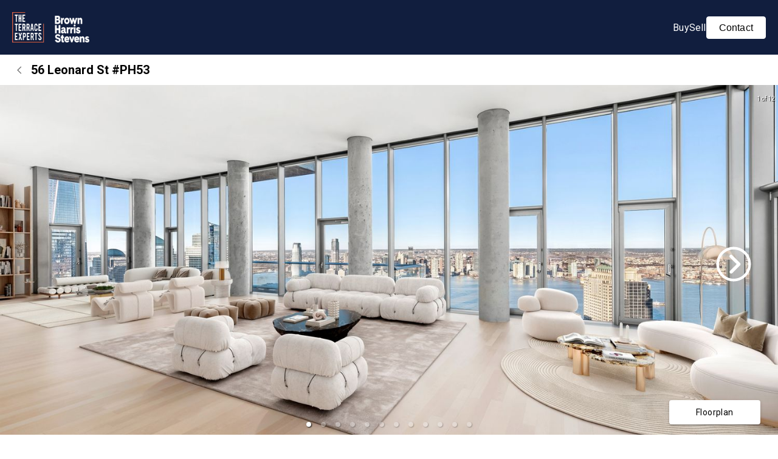

--- FILE ---
content_type: text/html; charset=utf-8
request_url: https://www.theterraceexperts.com/for-sale/real-estate/TriBeCa/14137
body_size: 12664
content:
<!DOCTYPE html><html><head><meta charSet="utf-8"/><meta name="viewport" content="width=device-width"/><link rel="icon" href="/favicon.ico"/><meta name="description" content="The Terrace Experts"/><meta property="og:image" content="https://og-image.vercel.app/The%20Terrace%20Experts.png?theme=light&amp;md=0&amp;fontSize=75px&amp;images=https%3A%2F%2Fassets.vercel.com%2Fimage%2Fupload%2Ffront%2Fassets%2Fdesign%2Fnextjs-black-logo.svg"/><meta name="og:title" content="The Terrace Experts"/><meta name="twitter:card" content="summary_large_image"/><title>56 Leonard St #PH53</title><meta name="next-head-count" content="8"/><link rel="preload" href="/_next/static/css/4c720a50ae476f0c.css" as="style"/><link rel="stylesheet" href="/_next/static/css/4c720a50ae476f0c.css" data-n-g=""/><link rel="preload" href="/_next/static/css/ddbaf753d432b750.css" as="style"/><link rel="stylesheet" href="/_next/static/css/ddbaf753d432b750.css" data-n-p=""/><noscript data-n-css=""></noscript><script defer="" nomodule="" src="/_next/static/chunks/polyfills-c67a75d1b6f99dc8.js"></script><script src="/_next/static/chunks/webpack-c21fd345984bfc83.js" defer=""></script><script src="/_next/static/chunks/framework-467b11a89995b152.js" defer=""></script><script src="/_next/static/chunks/main-21fd791e02e2ea04.js" defer=""></script><script src="/_next/static/chunks/pages/_app-580c28940d3d0cb8.js" defer=""></script><script src="/_next/static/chunks/252f366e-c03cff0900f44c27.js" defer=""></script><script src="/_next/static/chunks/95b64a6e-51d3d15168fa0422.js" defer=""></script><script src="/_next/static/chunks/67-75b670f0eb19d372.js" defer=""></script><script src="/_next/static/chunks/995-88afbd523735cb29.js" defer=""></script><script src="/_next/static/chunks/317-f0c1ea0ea362366e.js" defer=""></script><script src="/_next/static/chunks/362-41d168ed025eb79c.js" defer=""></script><script src="/_next/static/chunks/474-93331b4a1389c761.js" defer=""></script><script src="/_next/static/chunks/pages/for-sale/real-estate/%5Bneighborhood%5D/%5Bid%5D-2effa75a2cb5ef33.js" defer=""></script><script src="/_next/static/6dLiruSOcZDoEi6hhm4IP/_buildManifest.js" defer=""></script><script src="/_next/static/6dLiruSOcZDoEi6hhm4IP/_ssgManifest.js" defer=""></script></head><head><link rel="preconnect" href="https://fonts.googleapis.com"/><link rel="preconnect" href="https://fonts.gstatic.com" crossorigin="true"/><link href="https://fonts.googleapis.com/css2?family=Roboto:wght@300;400;700&amp;display=swap" rel="stylesheet"/></head><body><div id="__next"><div class="loading-screen"></div><div><main></main></div><div style="background-color:#111E3E;padding:2rem"><header class="layout_header__SFlEE"><a class="layout_logo__zpZqC" href="/"><img alt="logo" loading="lazy" width="141.66" height="50" decoding="async" data-nimg="1" class="layout_logo__zpZqC" style="color:transparent" srcSet="/_next/image?url=%2Fimages%2FGroup-17.png&amp;w=256&amp;q=75 1x, /_next/image?url=%2Fimages%2FGroup-17.png&amp;w=384&amp;q=75 2x" src="/_next/image?url=%2Fimages%2FGroup-17.png&amp;w=384&amp;q=75"/></a><section class="layout_menu__PF5Yz"><a href="/">Buy</a><a href="/sell"><div>Sell</div></a><button class="layout_btnContact__0CyWI">Contact</button></section></header></div><section class="utils_listingTitle__gbtJH"><style data-emotion="css 1wf493t">.css-1wf493t{text-align:center;-webkit-flex:0 0 auto;-ms-flex:0 0 auto;flex:0 0 auto;font-size:1.5rem;padding:8px;border-radius:50%;overflow:visible;color:rgba(0, 0, 0, 0.54);-webkit-transition:background-color 150ms cubic-bezier(0.4, 0, 0.2, 1) 0ms;transition:background-color 150ms cubic-bezier(0.4, 0, 0.2, 1) 0ms;}.css-1wf493t:hover{background-color:rgba(0, 0, 0, 0.04);}@media (hover: none){.css-1wf493t:hover{background-color:transparent;}}.css-1wf493t.Mui-disabled{background-color:transparent;color:rgba(0, 0, 0, 0.26);}</style><style data-emotion="css 1yxmbwk">.css-1yxmbwk{display:-webkit-inline-box;display:-webkit-inline-flex;display:-ms-inline-flexbox;display:inline-flex;-webkit-align-items:center;-webkit-box-align:center;-ms-flex-align:center;align-items:center;-webkit-box-pack:center;-ms-flex-pack:center;-webkit-justify-content:center;justify-content:center;position:relative;box-sizing:border-box;-webkit-tap-highlight-color:transparent;background-color:transparent;outline:0;border:0;margin:0;border-radius:0;padding:0;cursor:pointer;-webkit-user-select:none;-moz-user-select:none;-ms-user-select:none;user-select:none;vertical-align:middle;-moz-appearance:none;-webkit-appearance:none;-webkit-text-decoration:none;text-decoration:none;color:inherit;text-align:center;-webkit-flex:0 0 auto;-ms-flex:0 0 auto;flex:0 0 auto;font-size:1.5rem;padding:8px;border-radius:50%;overflow:visible;color:rgba(0, 0, 0, 0.54);-webkit-transition:background-color 150ms cubic-bezier(0.4, 0, 0.2, 1) 0ms;transition:background-color 150ms cubic-bezier(0.4, 0, 0.2, 1) 0ms;}.css-1yxmbwk::-moz-focus-inner{border-style:none;}.css-1yxmbwk.Mui-disabled{pointer-events:none;cursor:default;}@media print{.css-1yxmbwk{-webkit-print-color-adjust:exact;color-adjust:exact;}}.css-1yxmbwk:hover{background-color:rgba(0, 0, 0, 0.04);}@media (hover: none){.css-1yxmbwk:hover{background-color:transparent;}}.css-1yxmbwk.Mui-disabled{background-color:transparent;color:rgba(0, 0, 0, 0.26);}</style><button class="MuiButtonBase-root MuiIconButton-root MuiIconButton-sizeMedium css-1yxmbwk" tabindex="0" type="button" aria-label="go back"><style data-emotion="css vubbuv">.css-vubbuv{-webkit-user-select:none;-moz-user-select:none;-ms-user-select:none;user-select:none;width:1em;height:1em;display:inline-block;fill:currentColor;-webkit-flex-shrink:0;-ms-flex-negative:0;flex-shrink:0;-webkit-transition:fill 200ms cubic-bezier(0.4, 0, 0.2, 1) 0ms;transition:fill 200ms cubic-bezier(0.4, 0, 0.2, 1) 0ms;font-size:1.5rem;}</style><svg class="MuiSvgIcon-root MuiSvgIcon-fontSizeMedium css-vubbuv" focusable="false" aria-hidden="true" viewBox="0 0 24 24" data-testid="ArrowBackIosIcon"><path d="M11.67 3.87 9.9 2.1 0 12l9.9 9.9 1.77-1.77L3.54 12z"></path></svg></button>56 Leonard St #PH53</section><section class="utils_carouselSection__EX4xd"><div class="carousel-root"><div class="carousel carousel-slider" style="width:100%"><ul class="control-dots"><li class="dot selected" value="0" role="button" tabindex="0" aria-label="slide item 1"></li><li class="dot" value="1" role="button" tabindex="0" aria-label="slide item 2"></li><li class="dot" value="2" role="button" tabindex="0" aria-label="slide item 3"></li><li class="dot" value="3" role="button" tabindex="0" aria-label="slide item 4"></li><li class="dot" value="4" role="button" tabindex="0" aria-label="slide item 5"></li><li class="dot" value="5" role="button" tabindex="0" aria-label="slide item 6"></li><li class="dot" value="6" role="button" tabindex="0" aria-label="slide item 7"></li><li class="dot" value="7" role="button" tabindex="0" aria-label="slide item 8"></li><li class="dot" value="8" role="button" tabindex="0" aria-label="slide item 9"></li><li class="dot" value="9" role="button" tabindex="0" aria-label="slide item 10"></li><li class="dot" value="10" role="button" tabindex="0" aria-label="slide item 11"></li><li class="dot" value="11" role="button" tabindex="0" aria-label="slide item 12"></li></ul><div class="slider-wrapper axis-horizontal"><ul class="slider animated" style="-webkit-transform:translate3d(0,0,0);-ms-transform:translate3d(0,0,0);-o-transform:translate3d(0,0,0);transform:translate3d(0,0,0);-webkit-transition-duration:350ms;-moz-transition-duration:350ms;-o-transition-duration:350ms;transition-duration:350ms;-ms-transition-duration:350ms"><li class="slide selected previous"><div class="utils_carousel_div__V3_gR"><img src="https://terrace-fms-nyc.oditech.com:443/Streaming_SSL/MainDB/1821C85A1821AEBC36572CACD5FB0A926DE6A9C7025221E6286206FE8EB14C8B.jpg?RCType=EmbeddedRCFileProcessor" width="100%" alt="56 Leonard St #PH53" class="utils_galleryImg__3hzfB"/><style data-emotion="css s4g7hi">.css-s4g7hi{font-family:"Roboto","Helvetica","Arial",sans-serif;font-weight:500;font-size:0.9375rem;line-height:1.75;letter-spacing:0.02857em;text-transform:uppercase;min-width:64px;padding:8px 22px;border-radius:4px;-webkit-transition:background-color 250ms cubic-bezier(0.4, 0, 0.2, 1) 0ms,box-shadow 250ms cubic-bezier(0.4, 0, 0.2, 1) 0ms,border-color 250ms cubic-bezier(0.4, 0, 0.2, 1) 0ms,color 250ms cubic-bezier(0.4, 0, 0.2, 1) 0ms;transition:background-color 250ms cubic-bezier(0.4, 0, 0.2, 1) 0ms,box-shadow 250ms cubic-bezier(0.4, 0, 0.2, 1) 0ms,border-color 250ms cubic-bezier(0.4, 0, 0.2, 1) 0ms,color 250ms cubic-bezier(0.4, 0, 0.2, 1) 0ms;color:#fff;background-color:#1976d2;box-shadow:0px 3px 1px -2px rgba(0,0,0,0.2),0px 2px 2px 0px rgba(0,0,0,0.14),0px 1px 5px 0px rgba(0,0,0,0.12);}.css-s4g7hi:hover{-webkit-text-decoration:none;text-decoration:none;background-color:#1565c0;box-shadow:0px 2px 4px -1px rgba(0,0,0,0.2),0px 4px 5px 0px rgba(0,0,0,0.14),0px 1px 10px 0px rgba(0,0,0,0.12);}@media (hover: none){.css-s4g7hi:hover{background-color:#1976d2;}}.css-s4g7hi:active{box-shadow:0px 5px 5px -3px rgba(0,0,0,0.2),0px 8px 10px 1px rgba(0,0,0,0.14),0px 3px 14px 2px rgba(0,0,0,0.12);}.css-s4g7hi.Mui-focusVisible{box-shadow:0px 3px 5px -1px rgba(0,0,0,0.2),0px 6px 10px 0px rgba(0,0,0,0.14),0px 1px 18px 0px rgba(0,0,0,0.12);}.css-s4g7hi.Mui-disabled{color:rgba(0, 0, 0, 0.26);box-shadow:none;background-color:rgba(0, 0, 0, 0.12);}</style><style data-emotion="css 110xwq5">.css-110xwq5{display:-webkit-inline-box;display:-webkit-inline-flex;display:-ms-inline-flexbox;display:inline-flex;-webkit-align-items:center;-webkit-box-align:center;-ms-flex-align:center;align-items:center;-webkit-box-pack:center;-ms-flex-pack:center;-webkit-justify-content:center;justify-content:center;position:relative;box-sizing:border-box;-webkit-tap-highlight-color:transparent;background-color:transparent;outline:0;border:0;margin:0;border-radius:0;padding:0;cursor:pointer;-webkit-user-select:none;-moz-user-select:none;-ms-user-select:none;user-select:none;vertical-align:middle;-moz-appearance:none;-webkit-appearance:none;-webkit-text-decoration:none;text-decoration:none;color:inherit;font-family:"Roboto","Helvetica","Arial",sans-serif;font-weight:500;font-size:0.9375rem;line-height:1.75;letter-spacing:0.02857em;text-transform:uppercase;min-width:64px;padding:8px 22px;border-radius:4px;-webkit-transition:background-color 250ms cubic-bezier(0.4, 0, 0.2, 1) 0ms,box-shadow 250ms cubic-bezier(0.4, 0, 0.2, 1) 0ms,border-color 250ms cubic-bezier(0.4, 0, 0.2, 1) 0ms,color 250ms cubic-bezier(0.4, 0, 0.2, 1) 0ms;transition:background-color 250ms cubic-bezier(0.4, 0, 0.2, 1) 0ms,box-shadow 250ms cubic-bezier(0.4, 0, 0.2, 1) 0ms,border-color 250ms cubic-bezier(0.4, 0, 0.2, 1) 0ms,color 250ms cubic-bezier(0.4, 0, 0.2, 1) 0ms;color:#fff;background-color:#1976d2;box-shadow:0px 3px 1px -2px rgba(0,0,0,0.2),0px 2px 2px 0px rgba(0,0,0,0.14),0px 1px 5px 0px rgba(0,0,0,0.12);}.css-110xwq5::-moz-focus-inner{border-style:none;}.css-110xwq5.Mui-disabled{pointer-events:none;cursor:default;}@media print{.css-110xwq5{-webkit-print-color-adjust:exact;color-adjust:exact;}}.css-110xwq5:hover{-webkit-text-decoration:none;text-decoration:none;background-color:#1565c0;box-shadow:0px 2px 4px -1px rgba(0,0,0,0.2),0px 4px 5px 0px rgba(0,0,0,0.14),0px 1px 10px 0px rgba(0,0,0,0.12);}@media (hover: none){.css-110xwq5:hover{background-color:#1976d2;}}.css-110xwq5:active{box-shadow:0px 5px 5px -3px rgba(0,0,0,0.2),0px 8px 10px 1px rgba(0,0,0,0.14),0px 3px 14px 2px rgba(0,0,0,0.12);}.css-110xwq5.Mui-focusVisible{box-shadow:0px 3px 5px -1px rgba(0,0,0,0.2),0px 6px 10px 0px rgba(0,0,0,0.14),0px 1px 18px 0px rgba(0,0,0,0.12);}.css-110xwq5.Mui-disabled{color:rgba(0, 0, 0, 0.26);box-shadow:none;background-color:rgba(0, 0, 0, 0.12);}</style><button class="MuiButtonBase-root MuiButton-root MuiButton-contained MuiButton-containedPrimary MuiButton-sizeLarge MuiButton-containedSizeLarge MuiButton-root MuiButton-contained MuiButton-containedPrimary MuiButton-sizeLarge MuiButton-containedSizeLarge utils_planBtn__t6shn css-110xwq5" tabindex="0" type="button">Floorplan</button></div></li><li class="slide"><div class="utils_carousel_div__V3_gR"><img src="https://terrace-fms-nyc.oditech.com:443/Streaming_SSL/MainDB/9855A6370B4E40684A879BE5413A0F567144610A9B60EEF36B346C6791152360.jpg?RCType=EmbeddedRCFileProcessor" width="100%" alt="56 Leonard St #PH53" class="utils_galleryImg__3hzfB"/><style data-emotion="css s4g7hi">.css-s4g7hi{font-family:"Roboto","Helvetica","Arial",sans-serif;font-weight:500;font-size:0.9375rem;line-height:1.75;letter-spacing:0.02857em;text-transform:uppercase;min-width:64px;padding:8px 22px;border-radius:4px;-webkit-transition:background-color 250ms cubic-bezier(0.4, 0, 0.2, 1) 0ms,box-shadow 250ms cubic-bezier(0.4, 0, 0.2, 1) 0ms,border-color 250ms cubic-bezier(0.4, 0, 0.2, 1) 0ms,color 250ms cubic-bezier(0.4, 0, 0.2, 1) 0ms;transition:background-color 250ms cubic-bezier(0.4, 0, 0.2, 1) 0ms,box-shadow 250ms cubic-bezier(0.4, 0, 0.2, 1) 0ms,border-color 250ms cubic-bezier(0.4, 0, 0.2, 1) 0ms,color 250ms cubic-bezier(0.4, 0, 0.2, 1) 0ms;color:#fff;background-color:#1976d2;box-shadow:0px 3px 1px -2px rgba(0,0,0,0.2),0px 2px 2px 0px rgba(0,0,0,0.14),0px 1px 5px 0px rgba(0,0,0,0.12);}.css-s4g7hi:hover{-webkit-text-decoration:none;text-decoration:none;background-color:#1565c0;box-shadow:0px 2px 4px -1px rgba(0,0,0,0.2),0px 4px 5px 0px rgba(0,0,0,0.14),0px 1px 10px 0px rgba(0,0,0,0.12);}@media (hover: none){.css-s4g7hi:hover{background-color:#1976d2;}}.css-s4g7hi:active{box-shadow:0px 5px 5px -3px rgba(0,0,0,0.2),0px 8px 10px 1px rgba(0,0,0,0.14),0px 3px 14px 2px rgba(0,0,0,0.12);}.css-s4g7hi.Mui-focusVisible{box-shadow:0px 3px 5px -1px rgba(0,0,0,0.2),0px 6px 10px 0px rgba(0,0,0,0.14),0px 1px 18px 0px rgba(0,0,0,0.12);}.css-s4g7hi.Mui-disabled{color:rgba(0, 0, 0, 0.26);box-shadow:none;background-color:rgba(0, 0, 0, 0.12);}</style><style data-emotion="css 110xwq5">.css-110xwq5{display:-webkit-inline-box;display:-webkit-inline-flex;display:-ms-inline-flexbox;display:inline-flex;-webkit-align-items:center;-webkit-box-align:center;-ms-flex-align:center;align-items:center;-webkit-box-pack:center;-ms-flex-pack:center;-webkit-justify-content:center;justify-content:center;position:relative;box-sizing:border-box;-webkit-tap-highlight-color:transparent;background-color:transparent;outline:0;border:0;margin:0;border-radius:0;padding:0;cursor:pointer;-webkit-user-select:none;-moz-user-select:none;-ms-user-select:none;user-select:none;vertical-align:middle;-moz-appearance:none;-webkit-appearance:none;-webkit-text-decoration:none;text-decoration:none;color:inherit;font-family:"Roboto","Helvetica","Arial",sans-serif;font-weight:500;font-size:0.9375rem;line-height:1.75;letter-spacing:0.02857em;text-transform:uppercase;min-width:64px;padding:8px 22px;border-radius:4px;-webkit-transition:background-color 250ms cubic-bezier(0.4, 0, 0.2, 1) 0ms,box-shadow 250ms cubic-bezier(0.4, 0, 0.2, 1) 0ms,border-color 250ms cubic-bezier(0.4, 0, 0.2, 1) 0ms,color 250ms cubic-bezier(0.4, 0, 0.2, 1) 0ms;transition:background-color 250ms cubic-bezier(0.4, 0, 0.2, 1) 0ms,box-shadow 250ms cubic-bezier(0.4, 0, 0.2, 1) 0ms,border-color 250ms cubic-bezier(0.4, 0, 0.2, 1) 0ms,color 250ms cubic-bezier(0.4, 0, 0.2, 1) 0ms;color:#fff;background-color:#1976d2;box-shadow:0px 3px 1px -2px rgba(0,0,0,0.2),0px 2px 2px 0px rgba(0,0,0,0.14),0px 1px 5px 0px rgba(0,0,0,0.12);}.css-110xwq5::-moz-focus-inner{border-style:none;}.css-110xwq5.Mui-disabled{pointer-events:none;cursor:default;}@media print{.css-110xwq5{-webkit-print-color-adjust:exact;color-adjust:exact;}}.css-110xwq5:hover{-webkit-text-decoration:none;text-decoration:none;background-color:#1565c0;box-shadow:0px 2px 4px -1px rgba(0,0,0,0.2),0px 4px 5px 0px rgba(0,0,0,0.14),0px 1px 10px 0px rgba(0,0,0,0.12);}@media (hover: none){.css-110xwq5:hover{background-color:#1976d2;}}.css-110xwq5:active{box-shadow:0px 5px 5px -3px rgba(0,0,0,0.2),0px 8px 10px 1px rgba(0,0,0,0.14),0px 3px 14px 2px rgba(0,0,0,0.12);}.css-110xwq5.Mui-focusVisible{box-shadow:0px 3px 5px -1px rgba(0,0,0,0.2),0px 6px 10px 0px rgba(0,0,0,0.14),0px 1px 18px 0px rgba(0,0,0,0.12);}.css-110xwq5.Mui-disabled{color:rgba(0, 0, 0, 0.26);box-shadow:none;background-color:rgba(0, 0, 0, 0.12);}</style><button class="MuiButtonBase-root MuiButton-root MuiButton-contained MuiButton-containedPrimary MuiButton-sizeLarge MuiButton-containedSizeLarge MuiButton-root MuiButton-contained MuiButton-containedPrimary MuiButton-sizeLarge MuiButton-containedSizeLarge utils_planBtn__t6shn css-110xwq5" tabindex="0" type="button">Floorplan</button></div></li><li class="slide"><div class="utils_carousel_div__V3_gR"><img src="https://terrace-fms-nyc.oditech.com:443/Streaming_SSL/MainDB/62B5863FFC090B5868970B06CD3E0CBD71AE0FA82C48EB7B10F1EB5FC2210F65.jpg?RCType=EmbeddedRCFileProcessor" width="100%" alt="56 Leonard St #PH53" class="utils_galleryImg__3hzfB"/><style data-emotion="css s4g7hi">.css-s4g7hi{font-family:"Roboto","Helvetica","Arial",sans-serif;font-weight:500;font-size:0.9375rem;line-height:1.75;letter-spacing:0.02857em;text-transform:uppercase;min-width:64px;padding:8px 22px;border-radius:4px;-webkit-transition:background-color 250ms cubic-bezier(0.4, 0, 0.2, 1) 0ms,box-shadow 250ms cubic-bezier(0.4, 0, 0.2, 1) 0ms,border-color 250ms cubic-bezier(0.4, 0, 0.2, 1) 0ms,color 250ms cubic-bezier(0.4, 0, 0.2, 1) 0ms;transition:background-color 250ms cubic-bezier(0.4, 0, 0.2, 1) 0ms,box-shadow 250ms cubic-bezier(0.4, 0, 0.2, 1) 0ms,border-color 250ms cubic-bezier(0.4, 0, 0.2, 1) 0ms,color 250ms cubic-bezier(0.4, 0, 0.2, 1) 0ms;color:#fff;background-color:#1976d2;box-shadow:0px 3px 1px -2px rgba(0,0,0,0.2),0px 2px 2px 0px rgba(0,0,0,0.14),0px 1px 5px 0px rgba(0,0,0,0.12);}.css-s4g7hi:hover{-webkit-text-decoration:none;text-decoration:none;background-color:#1565c0;box-shadow:0px 2px 4px -1px rgba(0,0,0,0.2),0px 4px 5px 0px rgba(0,0,0,0.14),0px 1px 10px 0px rgba(0,0,0,0.12);}@media (hover: none){.css-s4g7hi:hover{background-color:#1976d2;}}.css-s4g7hi:active{box-shadow:0px 5px 5px -3px rgba(0,0,0,0.2),0px 8px 10px 1px rgba(0,0,0,0.14),0px 3px 14px 2px rgba(0,0,0,0.12);}.css-s4g7hi.Mui-focusVisible{box-shadow:0px 3px 5px -1px rgba(0,0,0,0.2),0px 6px 10px 0px rgba(0,0,0,0.14),0px 1px 18px 0px rgba(0,0,0,0.12);}.css-s4g7hi.Mui-disabled{color:rgba(0, 0, 0, 0.26);box-shadow:none;background-color:rgba(0, 0, 0, 0.12);}</style><style data-emotion="css 110xwq5">.css-110xwq5{display:-webkit-inline-box;display:-webkit-inline-flex;display:-ms-inline-flexbox;display:inline-flex;-webkit-align-items:center;-webkit-box-align:center;-ms-flex-align:center;align-items:center;-webkit-box-pack:center;-ms-flex-pack:center;-webkit-justify-content:center;justify-content:center;position:relative;box-sizing:border-box;-webkit-tap-highlight-color:transparent;background-color:transparent;outline:0;border:0;margin:0;border-radius:0;padding:0;cursor:pointer;-webkit-user-select:none;-moz-user-select:none;-ms-user-select:none;user-select:none;vertical-align:middle;-moz-appearance:none;-webkit-appearance:none;-webkit-text-decoration:none;text-decoration:none;color:inherit;font-family:"Roboto","Helvetica","Arial",sans-serif;font-weight:500;font-size:0.9375rem;line-height:1.75;letter-spacing:0.02857em;text-transform:uppercase;min-width:64px;padding:8px 22px;border-radius:4px;-webkit-transition:background-color 250ms cubic-bezier(0.4, 0, 0.2, 1) 0ms,box-shadow 250ms cubic-bezier(0.4, 0, 0.2, 1) 0ms,border-color 250ms cubic-bezier(0.4, 0, 0.2, 1) 0ms,color 250ms cubic-bezier(0.4, 0, 0.2, 1) 0ms;transition:background-color 250ms cubic-bezier(0.4, 0, 0.2, 1) 0ms,box-shadow 250ms cubic-bezier(0.4, 0, 0.2, 1) 0ms,border-color 250ms cubic-bezier(0.4, 0, 0.2, 1) 0ms,color 250ms cubic-bezier(0.4, 0, 0.2, 1) 0ms;color:#fff;background-color:#1976d2;box-shadow:0px 3px 1px -2px rgba(0,0,0,0.2),0px 2px 2px 0px rgba(0,0,0,0.14),0px 1px 5px 0px rgba(0,0,0,0.12);}.css-110xwq5::-moz-focus-inner{border-style:none;}.css-110xwq5.Mui-disabled{pointer-events:none;cursor:default;}@media print{.css-110xwq5{-webkit-print-color-adjust:exact;color-adjust:exact;}}.css-110xwq5:hover{-webkit-text-decoration:none;text-decoration:none;background-color:#1565c0;box-shadow:0px 2px 4px -1px rgba(0,0,0,0.2),0px 4px 5px 0px rgba(0,0,0,0.14),0px 1px 10px 0px rgba(0,0,0,0.12);}@media (hover: none){.css-110xwq5:hover{background-color:#1976d2;}}.css-110xwq5:active{box-shadow:0px 5px 5px -3px rgba(0,0,0,0.2),0px 8px 10px 1px rgba(0,0,0,0.14),0px 3px 14px 2px rgba(0,0,0,0.12);}.css-110xwq5.Mui-focusVisible{box-shadow:0px 3px 5px -1px rgba(0,0,0,0.2),0px 6px 10px 0px rgba(0,0,0,0.14),0px 1px 18px 0px rgba(0,0,0,0.12);}.css-110xwq5.Mui-disabled{color:rgba(0, 0, 0, 0.26);box-shadow:none;background-color:rgba(0, 0, 0, 0.12);}</style><button class="MuiButtonBase-root MuiButton-root MuiButton-contained MuiButton-containedPrimary MuiButton-sizeLarge MuiButton-containedSizeLarge MuiButton-root MuiButton-contained MuiButton-containedPrimary MuiButton-sizeLarge MuiButton-containedSizeLarge utils_planBtn__t6shn css-110xwq5" tabindex="0" type="button">Floorplan</button></div></li><li class="slide"><div class="utils_carousel_div__V3_gR"><img src="https://terrace-fms-nyc.oditech.com:443/Streaming_SSL/MainDB/1CE5AF44F01CFAC58129265E36F6663AF688D75A4F0BD345BCF83B7ECC1119A1.jpg?RCType=EmbeddedRCFileProcessor" width="100%" alt="56 Leonard St #PH53" class="utils_galleryImg__3hzfB"/><style data-emotion="css s4g7hi">.css-s4g7hi{font-family:"Roboto","Helvetica","Arial",sans-serif;font-weight:500;font-size:0.9375rem;line-height:1.75;letter-spacing:0.02857em;text-transform:uppercase;min-width:64px;padding:8px 22px;border-radius:4px;-webkit-transition:background-color 250ms cubic-bezier(0.4, 0, 0.2, 1) 0ms,box-shadow 250ms cubic-bezier(0.4, 0, 0.2, 1) 0ms,border-color 250ms cubic-bezier(0.4, 0, 0.2, 1) 0ms,color 250ms cubic-bezier(0.4, 0, 0.2, 1) 0ms;transition:background-color 250ms cubic-bezier(0.4, 0, 0.2, 1) 0ms,box-shadow 250ms cubic-bezier(0.4, 0, 0.2, 1) 0ms,border-color 250ms cubic-bezier(0.4, 0, 0.2, 1) 0ms,color 250ms cubic-bezier(0.4, 0, 0.2, 1) 0ms;color:#fff;background-color:#1976d2;box-shadow:0px 3px 1px -2px rgba(0,0,0,0.2),0px 2px 2px 0px rgba(0,0,0,0.14),0px 1px 5px 0px rgba(0,0,0,0.12);}.css-s4g7hi:hover{-webkit-text-decoration:none;text-decoration:none;background-color:#1565c0;box-shadow:0px 2px 4px -1px rgba(0,0,0,0.2),0px 4px 5px 0px rgba(0,0,0,0.14),0px 1px 10px 0px rgba(0,0,0,0.12);}@media (hover: none){.css-s4g7hi:hover{background-color:#1976d2;}}.css-s4g7hi:active{box-shadow:0px 5px 5px -3px rgba(0,0,0,0.2),0px 8px 10px 1px rgba(0,0,0,0.14),0px 3px 14px 2px rgba(0,0,0,0.12);}.css-s4g7hi.Mui-focusVisible{box-shadow:0px 3px 5px -1px rgba(0,0,0,0.2),0px 6px 10px 0px rgba(0,0,0,0.14),0px 1px 18px 0px rgba(0,0,0,0.12);}.css-s4g7hi.Mui-disabled{color:rgba(0, 0, 0, 0.26);box-shadow:none;background-color:rgba(0, 0, 0, 0.12);}</style><style data-emotion="css 110xwq5">.css-110xwq5{display:-webkit-inline-box;display:-webkit-inline-flex;display:-ms-inline-flexbox;display:inline-flex;-webkit-align-items:center;-webkit-box-align:center;-ms-flex-align:center;align-items:center;-webkit-box-pack:center;-ms-flex-pack:center;-webkit-justify-content:center;justify-content:center;position:relative;box-sizing:border-box;-webkit-tap-highlight-color:transparent;background-color:transparent;outline:0;border:0;margin:0;border-radius:0;padding:0;cursor:pointer;-webkit-user-select:none;-moz-user-select:none;-ms-user-select:none;user-select:none;vertical-align:middle;-moz-appearance:none;-webkit-appearance:none;-webkit-text-decoration:none;text-decoration:none;color:inherit;font-family:"Roboto","Helvetica","Arial",sans-serif;font-weight:500;font-size:0.9375rem;line-height:1.75;letter-spacing:0.02857em;text-transform:uppercase;min-width:64px;padding:8px 22px;border-radius:4px;-webkit-transition:background-color 250ms cubic-bezier(0.4, 0, 0.2, 1) 0ms,box-shadow 250ms cubic-bezier(0.4, 0, 0.2, 1) 0ms,border-color 250ms cubic-bezier(0.4, 0, 0.2, 1) 0ms,color 250ms cubic-bezier(0.4, 0, 0.2, 1) 0ms;transition:background-color 250ms cubic-bezier(0.4, 0, 0.2, 1) 0ms,box-shadow 250ms cubic-bezier(0.4, 0, 0.2, 1) 0ms,border-color 250ms cubic-bezier(0.4, 0, 0.2, 1) 0ms,color 250ms cubic-bezier(0.4, 0, 0.2, 1) 0ms;color:#fff;background-color:#1976d2;box-shadow:0px 3px 1px -2px rgba(0,0,0,0.2),0px 2px 2px 0px rgba(0,0,0,0.14),0px 1px 5px 0px rgba(0,0,0,0.12);}.css-110xwq5::-moz-focus-inner{border-style:none;}.css-110xwq5.Mui-disabled{pointer-events:none;cursor:default;}@media print{.css-110xwq5{-webkit-print-color-adjust:exact;color-adjust:exact;}}.css-110xwq5:hover{-webkit-text-decoration:none;text-decoration:none;background-color:#1565c0;box-shadow:0px 2px 4px -1px rgba(0,0,0,0.2),0px 4px 5px 0px rgba(0,0,0,0.14),0px 1px 10px 0px rgba(0,0,0,0.12);}@media (hover: none){.css-110xwq5:hover{background-color:#1976d2;}}.css-110xwq5:active{box-shadow:0px 5px 5px -3px rgba(0,0,0,0.2),0px 8px 10px 1px rgba(0,0,0,0.14),0px 3px 14px 2px rgba(0,0,0,0.12);}.css-110xwq5.Mui-focusVisible{box-shadow:0px 3px 5px -1px rgba(0,0,0,0.2),0px 6px 10px 0px rgba(0,0,0,0.14),0px 1px 18px 0px rgba(0,0,0,0.12);}.css-110xwq5.Mui-disabled{color:rgba(0, 0, 0, 0.26);box-shadow:none;background-color:rgba(0, 0, 0, 0.12);}</style><button class="MuiButtonBase-root MuiButton-root MuiButton-contained MuiButton-containedPrimary MuiButton-sizeLarge MuiButton-containedSizeLarge MuiButton-root MuiButton-contained MuiButton-containedPrimary MuiButton-sizeLarge MuiButton-containedSizeLarge utils_planBtn__t6shn css-110xwq5" tabindex="0" type="button">Floorplan</button></div></li><li class="slide"><div class="utils_carousel_div__V3_gR"><img src="https://terrace-fms-nyc.oditech.com:443/Streaming_SSL/MainDB/03C3D785B0D04CFF79BB0A278F653D4C4F64A86A3BC6E3FFD26B7E08D662C71A.jpg?RCType=EmbeddedRCFileProcessor" width="100%" alt="56 Leonard St #PH53" class="utils_galleryImg__3hzfB"/><style data-emotion="css s4g7hi">.css-s4g7hi{font-family:"Roboto","Helvetica","Arial",sans-serif;font-weight:500;font-size:0.9375rem;line-height:1.75;letter-spacing:0.02857em;text-transform:uppercase;min-width:64px;padding:8px 22px;border-radius:4px;-webkit-transition:background-color 250ms cubic-bezier(0.4, 0, 0.2, 1) 0ms,box-shadow 250ms cubic-bezier(0.4, 0, 0.2, 1) 0ms,border-color 250ms cubic-bezier(0.4, 0, 0.2, 1) 0ms,color 250ms cubic-bezier(0.4, 0, 0.2, 1) 0ms;transition:background-color 250ms cubic-bezier(0.4, 0, 0.2, 1) 0ms,box-shadow 250ms cubic-bezier(0.4, 0, 0.2, 1) 0ms,border-color 250ms cubic-bezier(0.4, 0, 0.2, 1) 0ms,color 250ms cubic-bezier(0.4, 0, 0.2, 1) 0ms;color:#fff;background-color:#1976d2;box-shadow:0px 3px 1px -2px rgba(0,0,0,0.2),0px 2px 2px 0px rgba(0,0,0,0.14),0px 1px 5px 0px rgba(0,0,0,0.12);}.css-s4g7hi:hover{-webkit-text-decoration:none;text-decoration:none;background-color:#1565c0;box-shadow:0px 2px 4px -1px rgba(0,0,0,0.2),0px 4px 5px 0px rgba(0,0,0,0.14),0px 1px 10px 0px rgba(0,0,0,0.12);}@media (hover: none){.css-s4g7hi:hover{background-color:#1976d2;}}.css-s4g7hi:active{box-shadow:0px 5px 5px -3px rgba(0,0,0,0.2),0px 8px 10px 1px rgba(0,0,0,0.14),0px 3px 14px 2px rgba(0,0,0,0.12);}.css-s4g7hi.Mui-focusVisible{box-shadow:0px 3px 5px -1px rgba(0,0,0,0.2),0px 6px 10px 0px rgba(0,0,0,0.14),0px 1px 18px 0px rgba(0,0,0,0.12);}.css-s4g7hi.Mui-disabled{color:rgba(0, 0, 0, 0.26);box-shadow:none;background-color:rgba(0, 0, 0, 0.12);}</style><style data-emotion="css 110xwq5">.css-110xwq5{display:-webkit-inline-box;display:-webkit-inline-flex;display:-ms-inline-flexbox;display:inline-flex;-webkit-align-items:center;-webkit-box-align:center;-ms-flex-align:center;align-items:center;-webkit-box-pack:center;-ms-flex-pack:center;-webkit-justify-content:center;justify-content:center;position:relative;box-sizing:border-box;-webkit-tap-highlight-color:transparent;background-color:transparent;outline:0;border:0;margin:0;border-radius:0;padding:0;cursor:pointer;-webkit-user-select:none;-moz-user-select:none;-ms-user-select:none;user-select:none;vertical-align:middle;-moz-appearance:none;-webkit-appearance:none;-webkit-text-decoration:none;text-decoration:none;color:inherit;font-family:"Roboto","Helvetica","Arial",sans-serif;font-weight:500;font-size:0.9375rem;line-height:1.75;letter-spacing:0.02857em;text-transform:uppercase;min-width:64px;padding:8px 22px;border-radius:4px;-webkit-transition:background-color 250ms cubic-bezier(0.4, 0, 0.2, 1) 0ms,box-shadow 250ms cubic-bezier(0.4, 0, 0.2, 1) 0ms,border-color 250ms cubic-bezier(0.4, 0, 0.2, 1) 0ms,color 250ms cubic-bezier(0.4, 0, 0.2, 1) 0ms;transition:background-color 250ms cubic-bezier(0.4, 0, 0.2, 1) 0ms,box-shadow 250ms cubic-bezier(0.4, 0, 0.2, 1) 0ms,border-color 250ms cubic-bezier(0.4, 0, 0.2, 1) 0ms,color 250ms cubic-bezier(0.4, 0, 0.2, 1) 0ms;color:#fff;background-color:#1976d2;box-shadow:0px 3px 1px -2px rgba(0,0,0,0.2),0px 2px 2px 0px rgba(0,0,0,0.14),0px 1px 5px 0px rgba(0,0,0,0.12);}.css-110xwq5::-moz-focus-inner{border-style:none;}.css-110xwq5.Mui-disabled{pointer-events:none;cursor:default;}@media print{.css-110xwq5{-webkit-print-color-adjust:exact;color-adjust:exact;}}.css-110xwq5:hover{-webkit-text-decoration:none;text-decoration:none;background-color:#1565c0;box-shadow:0px 2px 4px -1px rgba(0,0,0,0.2),0px 4px 5px 0px rgba(0,0,0,0.14),0px 1px 10px 0px rgba(0,0,0,0.12);}@media (hover: none){.css-110xwq5:hover{background-color:#1976d2;}}.css-110xwq5:active{box-shadow:0px 5px 5px -3px rgba(0,0,0,0.2),0px 8px 10px 1px rgba(0,0,0,0.14),0px 3px 14px 2px rgba(0,0,0,0.12);}.css-110xwq5.Mui-focusVisible{box-shadow:0px 3px 5px -1px rgba(0,0,0,0.2),0px 6px 10px 0px rgba(0,0,0,0.14),0px 1px 18px 0px rgba(0,0,0,0.12);}.css-110xwq5.Mui-disabled{color:rgba(0, 0, 0, 0.26);box-shadow:none;background-color:rgba(0, 0, 0, 0.12);}</style><button class="MuiButtonBase-root MuiButton-root MuiButton-contained MuiButton-containedPrimary MuiButton-sizeLarge MuiButton-containedSizeLarge MuiButton-root MuiButton-contained MuiButton-containedPrimary MuiButton-sizeLarge MuiButton-containedSizeLarge utils_planBtn__t6shn css-110xwq5" tabindex="0" type="button">Floorplan</button></div></li><li class="slide"><div class="utils_carousel_div__V3_gR"><img src="https://terrace-fms-nyc.oditech.com:443/Streaming_SSL/MainDB/12D22A49627C7833D0E77217B5F0AEF919404FE6C5BEE148D2D761DC9B5EAF60.jpg?RCType=EmbeddedRCFileProcessor" width="100%" alt="56 Leonard St #PH53" class="utils_galleryImg__3hzfB"/><style data-emotion="css s4g7hi">.css-s4g7hi{font-family:"Roboto","Helvetica","Arial",sans-serif;font-weight:500;font-size:0.9375rem;line-height:1.75;letter-spacing:0.02857em;text-transform:uppercase;min-width:64px;padding:8px 22px;border-radius:4px;-webkit-transition:background-color 250ms cubic-bezier(0.4, 0, 0.2, 1) 0ms,box-shadow 250ms cubic-bezier(0.4, 0, 0.2, 1) 0ms,border-color 250ms cubic-bezier(0.4, 0, 0.2, 1) 0ms,color 250ms cubic-bezier(0.4, 0, 0.2, 1) 0ms;transition:background-color 250ms cubic-bezier(0.4, 0, 0.2, 1) 0ms,box-shadow 250ms cubic-bezier(0.4, 0, 0.2, 1) 0ms,border-color 250ms cubic-bezier(0.4, 0, 0.2, 1) 0ms,color 250ms cubic-bezier(0.4, 0, 0.2, 1) 0ms;color:#fff;background-color:#1976d2;box-shadow:0px 3px 1px -2px rgba(0,0,0,0.2),0px 2px 2px 0px rgba(0,0,0,0.14),0px 1px 5px 0px rgba(0,0,0,0.12);}.css-s4g7hi:hover{-webkit-text-decoration:none;text-decoration:none;background-color:#1565c0;box-shadow:0px 2px 4px -1px rgba(0,0,0,0.2),0px 4px 5px 0px rgba(0,0,0,0.14),0px 1px 10px 0px rgba(0,0,0,0.12);}@media (hover: none){.css-s4g7hi:hover{background-color:#1976d2;}}.css-s4g7hi:active{box-shadow:0px 5px 5px -3px rgba(0,0,0,0.2),0px 8px 10px 1px rgba(0,0,0,0.14),0px 3px 14px 2px rgba(0,0,0,0.12);}.css-s4g7hi.Mui-focusVisible{box-shadow:0px 3px 5px -1px rgba(0,0,0,0.2),0px 6px 10px 0px rgba(0,0,0,0.14),0px 1px 18px 0px rgba(0,0,0,0.12);}.css-s4g7hi.Mui-disabled{color:rgba(0, 0, 0, 0.26);box-shadow:none;background-color:rgba(0, 0, 0, 0.12);}</style><style data-emotion="css 110xwq5">.css-110xwq5{display:-webkit-inline-box;display:-webkit-inline-flex;display:-ms-inline-flexbox;display:inline-flex;-webkit-align-items:center;-webkit-box-align:center;-ms-flex-align:center;align-items:center;-webkit-box-pack:center;-ms-flex-pack:center;-webkit-justify-content:center;justify-content:center;position:relative;box-sizing:border-box;-webkit-tap-highlight-color:transparent;background-color:transparent;outline:0;border:0;margin:0;border-radius:0;padding:0;cursor:pointer;-webkit-user-select:none;-moz-user-select:none;-ms-user-select:none;user-select:none;vertical-align:middle;-moz-appearance:none;-webkit-appearance:none;-webkit-text-decoration:none;text-decoration:none;color:inherit;font-family:"Roboto","Helvetica","Arial",sans-serif;font-weight:500;font-size:0.9375rem;line-height:1.75;letter-spacing:0.02857em;text-transform:uppercase;min-width:64px;padding:8px 22px;border-radius:4px;-webkit-transition:background-color 250ms cubic-bezier(0.4, 0, 0.2, 1) 0ms,box-shadow 250ms cubic-bezier(0.4, 0, 0.2, 1) 0ms,border-color 250ms cubic-bezier(0.4, 0, 0.2, 1) 0ms,color 250ms cubic-bezier(0.4, 0, 0.2, 1) 0ms;transition:background-color 250ms cubic-bezier(0.4, 0, 0.2, 1) 0ms,box-shadow 250ms cubic-bezier(0.4, 0, 0.2, 1) 0ms,border-color 250ms cubic-bezier(0.4, 0, 0.2, 1) 0ms,color 250ms cubic-bezier(0.4, 0, 0.2, 1) 0ms;color:#fff;background-color:#1976d2;box-shadow:0px 3px 1px -2px rgba(0,0,0,0.2),0px 2px 2px 0px rgba(0,0,0,0.14),0px 1px 5px 0px rgba(0,0,0,0.12);}.css-110xwq5::-moz-focus-inner{border-style:none;}.css-110xwq5.Mui-disabled{pointer-events:none;cursor:default;}@media print{.css-110xwq5{-webkit-print-color-adjust:exact;color-adjust:exact;}}.css-110xwq5:hover{-webkit-text-decoration:none;text-decoration:none;background-color:#1565c0;box-shadow:0px 2px 4px -1px rgba(0,0,0,0.2),0px 4px 5px 0px rgba(0,0,0,0.14),0px 1px 10px 0px rgba(0,0,0,0.12);}@media (hover: none){.css-110xwq5:hover{background-color:#1976d2;}}.css-110xwq5:active{box-shadow:0px 5px 5px -3px rgba(0,0,0,0.2),0px 8px 10px 1px rgba(0,0,0,0.14),0px 3px 14px 2px rgba(0,0,0,0.12);}.css-110xwq5.Mui-focusVisible{box-shadow:0px 3px 5px -1px rgba(0,0,0,0.2),0px 6px 10px 0px rgba(0,0,0,0.14),0px 1px 18px 0px rgba(0,0,0,0.12);}.css-110xwq5.Mui-disabled{color:rgba(0, 0, 0, 0.26);box-shadow:none;background-color:rgba(0, 0, 0, 0.12);}</style><button class="MuiButtonBase-root MuiButton-root MuiButton-contained MuiButton-containedPrimary MuiButton-sizeLarge MuiButton-containedSizeLarge MuiButton-root MuiButton-contained MuiButton-containedPrimary MuiButton-sizeLarge MuiButton-containedSizeLarge utils_planBtn__t6shn css-110xwq5" tabindex="0" type="button">Floorplan</button></div></li><li class="slide"><div class="utils_carousel_div__V3_gR"><img src="https://terrace-fms-nyc.oditech.com:443/Streaming_SSL/MainDB/CEA9286E2D56B3E3AFF173026F7478CE9A69A4A484EE891B6D45B32FA4292288.jpg?RCType=EmbeddedRCFileProcessor" width="100%" alt="56 Leonard St #PH53" class="utils_galleryImg__3hzfB"/><style data-emotion="css s4g7hi">.css-s4g7hi{font-family:"Roboto","Helvetica","Arial",sans-serif;font-weight:500;font-size:0.9375rem;line-height:1.75;letter-spacing:0.02857em;text-transform:uppercase;min-width:64px;padding:8px 22px;border-radius:4px;-webkit-transition:background-color 250ms cubic-bezier(0.4, 0, 0.2, 1) 0ms,box-shadow 250ms cubic-bezier(0.4, 0, 0.2, 1) 0ms,border-color 250ms cubic-bezier(0.4, 0, 0.2, 1) 0ms,color 250ms cubic-bezier(0.4, 0, 0.2, 1) 0ms;transition:background-color 250ms cubic-bezier(0.4, 0, 0.2, 1) 0ms,box-shadow 250ms cubic-bezier(0.4, 0, 0.2, 1) 0ms,border-color 250ms cubic-bezier(0.4, 0, 0.2, 1) 0ms,color 250ms cubic-bezier(0.4, 0, 0.2, 1) 0ms;color:#fff;background-color:#1976d2;box-shadow:0px 3px 1px -2px rgba(0,0,0,0.2),0px 2px 2px 0px rgba(0,0,0,0.14),0px 1px 5px 0px rgba(0,0,0,0.12);}.css-s4g7hi:hover{-webkit-text-decoration:none;text-decoration:none;background-color:#1565c0;box-shadow:0px 2px 4px -1px rgba(0,0,0,0.2),0px 4px 5px 0px rgba(0,0,0,0.14),0px 1px 10px 0px rgba(0,0,0,0.12);}@media (hover: none){.css-s4g7hi:hover{background-color:#1976d2;}}.css-s4g7hi:active{box-shadow:0px 5px 5px -3px rgba(0,0,0,0.2),0px 8px 10px 1px rgba(0,0,0,0.14),0px 3px 14px 2px rgba(0,0,0,0.12);}.css-s4g7hi.Mui-focusVisible{box-shadow:0px 3px 5px -1px rgba(0,0,0,0.2),0px 6px 10px 0px rgba(0,0,0,0.14),0px 1px 18px 0px rgba(0,0,0,0.12);}.css-s4g7hi.Mui-disabled{color:rgba(0, 0, 0, 0.26);box-shadow:none;background-color:rgba(0, 0, 0, 0.12);}</style><style data-emotion="css 110xwq5">.css-110xwq5{display:-webkit-inline-box;display:-webkit-inline-flex;display:-ms-inline-flexbox;display:inline-flex;-webkit-align-items:center;-webkit-box-align:center;-ms-flex-align:center;align-items:center;-webkit-box-pack:center;-ms-flex-pack:center;-webkit-justify-content:center;justify-content:center;position:relative;box-sizing:border-box;-webkit-tap-highlight-color:transparent;background-color:transparent;outline:0;border:0;margin:0;border-radius:0;padding:0;cursor:pointer;-webkit-user-select:none;-moz-user-select:none;-ms-user-select:none;user-select:none;vertical-align:middle;-moz-appearance:none;-webkit-appearance:none;-webkit-text-decoration:none;text-decoration:none;color:inherit;font-family:"Roboto","Helvetica","Arial",sans-serif;font-weight:500;font-size:0.9375rem;line-height:1.75;letter-spacing:0.02857em;text-transform:uppercase;min-width:64px;padding:8px 22px;border-radius:4px;-webkit-transition:background-color 250ms cubic-bezier(0.4, 0, 0.2, 1) 0ms,box-shadow 250ms cubic-bezier(0.4, 0, 0.2, 1) 0ms,border-color 250ms cubic-bezier(0.4, 0, 0.2, 1) 0ms,color 250ms cubic-bezier(0.4, 0, 0.2, 1) 0ms;transition:background-color 250ms cubic-bezier(0.4, 0, 0.2, 1) 0ms,box-shadow 250ms cubic-bezier(0.4, 0, 0.2, 1) 0ms,border-color 250ms cubic-bezier(0.4, 0, 0.2, 1) 0ms,color 250ms cubic-bezier(0.4, 0, 0.2, 1) 0ms;color:#fff;background-color:#1976d2;box-shadow:0px 3px 1px -2px rgba(0,0,0,0.2),0px 2px 2px 0px rgba(0,0,0,0.14),0px 1px 5px 0px rgba(0,0,0,0.12);}.css-110xwq5::-moz-focus-inner{border-style:none;}.css-110xwq5.Mui-disabled{pointer-events:none;cursor:default;}@media print{.css-110xwq5{-webkit-print-color-adjust:exact;color-adjust:exact;}}.css-110xwq5:hover{-webkit-text-decoration:none;text-decoration:none;background-color:#1565c0;box-shadow:0px 2px 4px -1px rgba(0,0,0,0.2),0px 4px 5px 0px rgba(0,0,0,0.14),0px 1px 10px 0px rgba(0,0,0,0.12);}@media (hover: none){.css-110xwq5:hover{background-color:#1976d2;}}.css-110xwq5:active{box-shadow:0px 5px 5px -3px rgba(0,0,0,0.2),0px 8px 10px 1px rgba(0,0,0,0.14),0px 3px 14px 2px rgba(0,0,0,0.12);}.css-110xwq5.Mui-focusVisible{box-shadow:0px 3px 5px -1px rgba(0,0,0,0.2),0px 6px 10px 0px rgba(0,0,0,0.14),0px 1px 18px 0px rgba(0,0,0,0.12);}.css-110xwq5.Mui-disabled{color:rgba(0, 0, 0, 0.26);box-shadow:none;background-color:rgba(0, 0, 0, 0.12);}</style><button class="MuiButtonBase-root MuiButton-root MuiButton-contained MuiButton-containedPrimary MuiButton-sizeLarge MuiButton-containedSizeLarge MuiButton-root MuiButton-contained MuiButton-containedPrimary MuiButton-sizeLarge MuiButton-containedSizeLarge utils_planBtn__t6shn css-110xwq5" tabindex="0" type="button">Floorplan</button></div></li><li class="slide"><div class="utils_carousel_div__V3_gR"><img src="https://terrace-fms-nyc.oditech.com:443/Streaming_SSL/MainDB/3026E8C7BB2B5855DACCBA8CD98DB8459E0028F4A77A2719D7D16EEB051CCE9A.jpg?RCType=EmbeddedRCFileProcessor" width="100%" alt="56 Leonard St #PH53" class="utils_galleryImg__3hzfB"/><style data-emotion="css s4g7hi">.css-s4g7hi{font-family:"Roboto","Helvetica","Arial",sans-serif;font-weight:500;font-size:0.9375rem;line-height:1.75;letter-spacing:0.02857em;text-transform:uppercase;min-width:64px;padding:8px 22px;border-radius:4px;-webkit-transition:background-color 250ms cubic-bezier(0.4, 0, 0.2, 1) 0ms,box-shadow 250ms cubic-bezier(0.4, 0, 0.2, 1) 0ms,border-color 250ms cubic-bezier(0.4, 0, 0.2, 1) 0ms,color 250ms cubic-bezier(0.4, 0, 0.2, 1) 0ms;transition:background-color 250ms cubic-bezier(0.4, 0, 0.2, 1) 0ms,box-shadow 250ms cubic-bezier(0.4, 0, 0.2, 1) 0ms,border-color 250ms cubic-bezier(0.4, 0, 0.2, 1) 0ms,color 250ms cubic-bezier(0.4, 0, 0.2, 1) 0ms;color:#fff;background-color:#1976d2;box-shadow:0px 3px 1px -2px rgba(0,0,0,0.2),0px 2px 2px 0px rgba(0,0,0,0.14),0px 1px 5px 0px rgba(0,0,0,0.12);}.css-s4g7hi:hover{-webkit-text-decoration:none;text-decoration:none;background-color:#1565c0;box-shadow:0px 2px 4px -1px rgba(0,0,0,0.2),0px 4px 5px 0px rgba(0,0,0,0.14),0px 1px 10px 0px rgba(0,0,0,0.12);}@media (hover: none){.css-s4g7hi:hover{background-color:#1976d2;}}.css-s4g7hi:active{box-shadow:0px 5px 5px -3px rgba(0,0,0,0.2),0px 8px 10px 1px rgba(0,0,0,0.14),0px 3px 14px 2px rgba(0,0,0,0.12);}.css-s4g7hi.Mui-focusVisible{box-shadow:0px 3px 5px -1px rgba(0,0,0,0.2),0px 6px 10px 0px rgba(0,0,0,0.14),0px 1px 18px 0px rgba(0,0,0,0.12);}.css-s4g7hi.Mui-disabled{color:rgba(0, 0, 0, 0.26);box-shadow:none;background-color:rgba(0, 0, 0, 0.12);}</style><style data-emotion="css 110xwq5">.css-110xwq5{display:-webkit-inline-box;display:-webkit-inline-flex;display:-ms-inline-flexbox;display:inline-flex;-webkit-align-items:center;-webkit-box-align:center;-ms-flex-align:center;align-items:center;-webkit-box-pack:center;-ms-flex-pack:center;-webkit-justify-content:center;justify-content:center;position:relative;box-sizing:border-box;-webkit-tap-highlight-color:transparent;background-color:transparent;outline:0;border:0;margin:0;border-radius:0;padding:0;cursor:pointer;-webkit-user-select:none;-moz-user-select:none;-ms-user-select:none;user-select:none;vertical-align:middle;-moz-appearance:none;-webkit-appearance:none;-webkit-text-decoration:none;text-decoration:none;color:inherit;font-family:"Roboto","Helvetica","Arial",sans-serif;font-weight:500;font-size:0.9375rem;line-height:1.75;letter-spacing:0.02857em;text-transform:uppercase;min-width:64px;padding:8px 22px;border-radius:4px;-webkit-transition:background-color 250ms cubic-bezier(0.4, 0, 0.2, 1) 0ms,box-shadow 250ms cubic-bezier(0.4, 0, 0.2, 1) 0ms,border-color 250ms cubic-bezier(0.4, 0, 0.2, 1) 0ms,color 250ms cubic-bezier(0.4, 0, 0.2, 1) 0ms;transition:background-color 250ms cubic-bezier(0.4, 0, 0.2, 1) 0ms,box-shadow 250ms cubic-bezier(0.4, 0, 0.2, 1) 0ms,border-color 250ms cubic-bezier(0.4, 0, 0.2, 1) 0ms,color 250ms cubic-bezier(0.4, 0, 0.2, 1) 0ms;color:#fff;background-color:#1976d2;box-shadow:0px 3px 1px -2px rgba(0,0,0,0.2),0px 2px 2px 0px rgba(0,0,0,0.14),0px 1px 5px 0px rgba(0,0,0,0.12);}.css-110xwq5::-moz-focus-inner{border-style:none;}.css-110xwq5.Mui-disabled{pointer-events:none;cursor:default;}@media print{.css-110xwq5{-webkit-print-color-adjust:exact;color-adjust:exact;}}.css-110xwq5:hover{-webkit-text-decoration:none;text-decoration:none;background-color:#1565c0;box-shadow:0px 2px 4px -1px rgba(0,0,0,0.2),0px 4px 5px 0px rgba(0,0,0,0.14),0px 1px 10px 0px rgba(0,0,0,0.12);}@media (hover: none){.css-110xwq5:hover{background-color:#1976d2;}}.css-110xwq5:active{box-shadow:0px 5px 5px -3px rgba(0,0,0,0.2),0px 8px 10px 1px rgba(0,0,0,0.14),0px 3px 14px 2px rgba(0,0,0,0.12);}.css-110xwq5.Mui-focusVisible{box-shadow:0px 3px 5px -1px rgba(0,0,0,0.2),0px 6px 10px 0px rgba(0,0,0,0.14),0px 1px 18px 0px rgba(0,0,0,0.12);}.css-110xwq5.Mui-disabled{color:rgba(0, 0, 0, 0.26);box-shadow:none;background-color:rgba(0, 0, 0, 0.12);}</style><button class="MuiButtonBase-root MuiButton-root MuiButton-contained MuiButton-containedPrimary MuiButton-sizeLarge MuiButton-containedSizeLarge MuiButton-root MuiButton-contained MuiButton-containedPrimary MuiButton-sizeLarge MuiButton-containedSizeLarge utils_planBtn__t6shn css-110xwq5" tabindex="0" type="button">Floorplan</button></div></li><li class="slide"><div class="utils_carousel_div__V3_gR"><img src="https://terrace-fms-nyc.oditech.com:443/Streaming_SSL/MainDB/737C347C7F44D3E3EFA47CE7E79133DF7EF96041480C464B2C41CB9BBBCEAE4B.jpg?RCType=EmbeddedRCFileProcessor" width="100%" alt="56 Leonard St #PH53" class="utils_galleryImg__3hzfB"/><style data-emotion="css s4g7hi">.css-s4g7hi{font-family:"Roboto","Helvetica","Arial",sans-serif;font-weight:500;font-size:0.9375rem;line-height:1.75;letter-spacing:0.02857em;text-transform:uppercase;min-width:64px;padding:8px 22px;border-radius:4px;-webkit-transition:background-color 250ms cubic-bezier(0.4, 0, 0.2, 1) 0ms,box-shadow 250ms cubic-bezier(0.4, 0, 0.2, 1) 0ms,border-color 250ms cubic-bezier(0.4, 0, 0.2, 1) 0ms,color 250ms cubic-bezier(0.4, 0, 0.2, 1) 0ms;transition:background-color 250ms cubic-bezier(0.4, 0, 0.2, 1) 0ms,box-shadow 250ms cubic-bezier(0.4, 0, 0.2, 1) 0ms,border-color 250ms cubic-bezier(0.4, 0, 0.2, 1) 0ms,color 250ms cubic-bezier(0.4, 0, 0.2, 1) 0ms;color:#fff;background-color:#1976d2;box-shadow:0px 3px 1px -2px rgba(0,0,0,0.2),0px 2px 2px 0px rgba(0,0,0,0.14),0px 1px 5px 0px rgba(0,0,0,0.12);}.css-s4g7hi:hover{-webkit-text-decoration:none;text-decoration:none;background-color:#1565c0;box-shadow:0px 2px 4px -1px rgba(0,0,0,0.2),0px 4px 5px 0px rgba(0,0,0,0.14),0px 1px 10px 0px rgba(0,0,0,0.12);}@media (hover: none){.css-s4g7hi:hover{background-color:#1976d2;}}.css-s4g7hi:active{box-shadow:0px 5px 5px -3px rgba(0,0,0,0.2),0px 8px 10px 1px rgba(0,0,0,0.14),0px 3px 14px 2px rgba(0,0,0,0.12);}.css-s4g7hi.Mui-focusVisible{box-shadow:0px 3px 5px -1px rgba(0,0,0,0.2),0px 6px 10px 0px rgba(0,0,0,0.14),0px 1px 18px 0px rgba(0,0,0,0.12);}.css-s4g7hi.Mui-disabled{color:rgba(0, 0, 0, 0.26);box-shadow:none;background-color:rgba(0, 0, 0, 0.12);}</style><style data-emotion="css 110xwq5">.css-110xwq5{display:-webkit-inline-box;display:-webkit-inline-flex;display:-ms-inline-flexbox;display:inline-flex;-webkit-align-items:center;-webkit-box-align:center;-ms-flex-align:center;align-items:center;-webkit-box-pack:center;-ms-flex-pack:center;-webkit-justify-content:center;justify-content:center;position:relative;box-sizing:border-box;-webkit-tap-highlight-color:transparent;background-color:transparent;outline:0;border:0;margin:0;border-radius:0;padding:0;cursor:pointer;-webkit-user-select:none;-moz-user-select:none;-ms-user-select:none;user-select:none;vertical-align:middle;-moz-appearance:none;-webkit-appearance:none;-webkit-text-decoration:none;text-decoration:none;color:inherit;font-family:"Roboto","Helvetica","Arial",sans-serif;font-weight:500;font-size:0.9375rem;line-height:1.75;letter-spacing:0.02857em;text-transform:uppercase;min-width:64px;padding:8px 22px;border-radius:4px;-webkit-transition:background-color 250ms cubic-bezier(0.4, 0, 0.2, 1) 0ms,box-shadow 250ms cubic-bezier(0.4, 0, 0.2, 1) 0ms,border-color 250ms cubic-bezier(0.4, 0, 0.2, 1) 0ms,color 250ms cubic-bezier(0.4, 0, 0.2, 1) 0ms;transition:background-color 250ms cubic-bezier(0.4, 0, 0.2, 1) 0ms,box-shadow 250ms cubic-bezier(0.4, 0, 0.2, 1) 0ms,border-color 250ms cubic-bezier(0.4, 0, 0.2, 1) 0ms,color 250ms cubic-bezier(0.4, 0, 0.2, 1) 0ms;color:#fff;background-color:#1976d2;box-shadow:0px 3px 1px -2px rgba(0,0,0,0.2),0px 2px 2px 0px rgba(0,0,0,0.14),0px 1px 5px 0px rgba(0,0,0,0.12);}.css-110xwq5::-moz-focus-inner{border-style:none;}.css-110xwq5.Mui-disabled{pointer-events:none;cursor:default;}@media print{.css-110xwq5{-webkit-print-color-adjust:exact;color-adjust:exact;}}.css-110xwq5:hover{-webkit-text-decoration:none;text-decoration:none;background-color:#1565c0;box-shadow:0px 2px 4px -1px rgba(0,0,0,0.2),0px 4px 5px 0px rgba(0,0,0,0.14),0px 1px 10px 0px rgba(0,0,0,0.12);}@media (hover: none){.css-110xwq5:hover{background-color:#1976d2;}}.css-110xwq5:active{box-shadow:0px 5px 5px -3px rgba(0,0,0,0.2),0px 8px 10px 1px rgba(0,0,0,0.14),0px 3px 14px 2px rgba(0,0,0,0.12);}.css-110xwq5.Mui-focusVisible{box-shadow:0px 3px 5px -1px rgba(0,0,0,0.2),0px 6px 10px 0px rgba(0,0,0,0.14),0px 1px 18px 0px rgba(0,0,0,0.12);}.css-110xwq5.Mui-disabled{color:rgba(0, 0, 0, 0.26);box-shadow:none;background-color:rgba(0, 0, 0, 0.12);}</style><button class="MuiButtonBase-root MuiButton-root MuiButton-contained MuiButton-containedPrimary MuiButton-sizeLarge MuiButton-containedSizeLarge MuiButton-root MuiButton-contained MuiButton-containedPrimary MuiButton-sizeLarge MuiButton-containedSizeLarge utils_planBtn__t6shn css-110xwq5" tabindex="0" type="button">Floorplan</button></div></li><li class="slide"><div class="utils_carousel_div__V3_gR"><img src="https://terrace-fms-nyc.oditech.com:443/Streaming_SSL/MainDB/7CD7E0790BBA65B2C197942A36A89DEA3C2684BB5BBB57B04868276B55C20EA9.jpg?RCType=EmbeddedRCFileProcessor" width="100%" alt="56 Leonard St #PH53" class="utils_galleryImg__3hzfB"/><style data-emotion="css s4g7hi">.css-s4g7hi{font-family:"Roboto","Helvetica","Arial",sans-serif;font-weight:500;font-size:0.9375rem;line-height:1.75;letter-spacing:0.02857em;text-transform:uppercase;min-width:64px;padding:8px 22px;border-radius:4px;-webkit-transition:background-color 250ms cubic-bezier(0.4, 0, 0.2, 1) 0ms,box-shadow 250ms cubic-bezier(0.4, 0, 0.2, 1) 0ms,border-color 250ms cubic-bezier(0.4, 0, 0.2, 1) 0ms,color 250ms cubic-bezier(0.4, 0, 0.2, 1) 0ms;transition:background-color 250ms cubic-bezier(0.4, 0, 0.2, 1) 0ms,box-shadow 250ms cubic-bezier(0.4, 0, 0.2, 1) 0ms,border-color 250ms cubic-bezier(0.4, 0, 0.2, 1) 0ms,color 250ms cubic-bezier(0.4, 0, 0.2, 1) 0ms;color:#fff;background-color:#1976d2;box-shadow:0px 3px 1px -2px rgba(0,0,0,0.2),0px 2px 2px 0px rgba(0,0,0,0.14),0px 1px 5px 0px rgba(0,0,0,0.12);}.css-s4g7hi:hover{-webkit-text-decoration:none;text-decoration:none;background-color:#1565c0;box-shadow:0px 2px 4px -1px rgba(0,0,0,0.2),0px 4px 5px 0px rgba(0,0,0,0.14),0px 1px 10px 0px rgba(0,0,0,0.12);}@media (hover: none){.css-s4g7hi:hover{background-color:#1976d2;}}.css-s4g7hi:active{box-shadow:0px 5px 5px -3px rgba(0,0,0,0.2),0px 8px 10px 1px rgba(0,0,0,0.14),0px 3px 14px 2px rgba(0,0,0,0.12);}.css-s4g7hi.Mui-focusVisible{box-shadow:0px 3px 5px -1px rgba(0,0,0,0.2),0px 6px 10px 0px rgba(0,0,0,0.14),0px 1px 18px 0px rgba(0,0,0,0.12);}.css-s4g7hi.Mui-disabled{color:rgba(0, 0, 0, 0.26);box-shadow:none;background-color:rgba(0, 0, 0, 0.12);}</style><style data-emotion="css 110xwq5">.css-110xwq5{display:-webkit-inline-box;display:-webkit-inline-flex;display:-ms-inline-flexbox;display:inline-flex;-webkit-align-items:center;-webkit-box-align:center;-ms-flex-align:center;align-items:center;-webkit-box-pack:center;-ms-flex-pack:center;-webkit-justify-content:center;justify-content:center;position:relative;box-sizing:border-box;-webkit-tap-highlight-color:transparent;background-color:transparent;outline:0;border:0;margin:0;border-radius:0;padding:0;cursor:pointer;-webkit-user-select:none;-moz-user-select:none;-ms-user-select:none;user-select:none;vertical-align:middle;-moz-appearance:none;-webkit-appearance:none;-webkit-text-decoration:none;text-decoration:none;color:inherit;font-family:"Roboto","Helvetica","Arial",sans-serif;font-weight:500;font-size:0.9375rem;line-height:1.75;letter-spacing:0.02857em;text-transform:uppercase;min-width:64px;padding:8px 22px;border-radius:4px;-webkit-transition:background-color 250ms cubic-bezier(0.4, 0, 0.2, 1) 0ms,box-shadow 250ms cubic-bezier(0.4, 0, 0.2, 1) 0ms,border-color 250ms cubic-bezier(0.4, 0, 0.2, 1) 0ms,color 250ms cubic-bezier(0.4, 0, 0.2, 1) 0ms;transition:background-color 250ms cubic-bezier(0.4, 0, 0.2, 1) 0ms,box-shadow 250ms cubic-bezier(0.4, 0, 0.2, 1) 0ms,border-color 250ms cubic-bezier(0.4, 0, 0.2, 1) 0ms,color 250ms cubic-bezier(0.4, 0, 0.2, 1) 0ms;color:#fff;background-color:#1976d2;box-shadow:0px 3px 1px -2px rgba(0,0,0,0.2),0px 2px 2px 0px rgba(0,0,0,0.14),0px 1px 5px 0px rgba(0,0,0,0.12);}.css-110xwq5::-moz-focus-inner{border-style:none;}.css-110xwq5.Mui-disabled{pointer-events:none;cursor:default;}@media print{.css-110xwq5{-webkit-print-color-adjust:exact;color-adjust:exact;}}.css-110xwq5:hover{-webkit-text-decoration:none;text-decoration:none;background-color:#1565c0;box-shadow:0px 2px 4px -1px rgba(0,0,0,0.2),0px 4px 5px 0px rgba(0,0,0,0.14),0px 1px 10px 0px rgba(0,0,0,0.12);}@media (hover: none){.css-110xwq5:hover{background-color:#1976d2;}}.css-110xwq5:active{box-shadow:0px 5px 5px -3px rgba(0,0,0,0.2),0px 8px 10px 1px rgba(0,0,0,0.14),0px 3px 14px 2px rgba(0,0,0,0.12);}.css-110xwq5.Mui-focusVisible{box-shadow:0px 3px 5px -1px rgba(0,0,0,0.2),0px 6px 10px 0px rgba(0,0,0,0.14),0px 1px 18px 0px rgba(0,0,0,0.12);}.css-110xwq5.Mui-disabled{color:rgba(0, 0, 0, 0.26);box-shadow:none;background-color:rgba(0, 0, 0, 0.12);}</style><button class="MuiButtonBase-root MuiButton-root MuiButton-contained MuiButton-containedPrimary MuiButton-sizeLarge MuiButton-containedSizeLarge MuiButton-root MuiButton-contained MuiButton-containedPrimary MuiButton-sizeLarge MuiButton-containedSizeLarge utils_planBtn__t6shn css-110xwq5" tabindex="0" type="button">Floorplan</button></div></li><li class="slide"><div class="utils_carousel_div__V3_gR"><img src="https://terrace-fms-nyc.oditech.com:443/Streaming_SSL/MainDB/54FFE56668772698E8687AB282A5F0496DE91FCDCCBD4CC3F4AFC9F060FCD82D.jpg?RCType=EmbeddedRCFileProcessor" width="100%" alt="56 Leonard St #PH53" class="utils_galleryImg__3hzfB"/><style data-emotion="css s4g7hi">.css-s4g7hi{font-family:"Roboto","Helvetica","Arial",sans-serif;font-weight:500;font-size:0.9375rem;line-height:1.75;letter-spacing:0.02857em;text-transform:uppercase;min-width:64px;padding:8px 22px;border-radius:4px;-webkit-transition:background-color 250ms cubic-bezier(0.4, 0, 0.2, 1) 0ms,box-shadow 250ms cubic-bezier(0.4, 0, 0.2, 1) 0ms,border-color 250ms cubic-bezier(0.4, 0, 0.2, 1) 0ms,color 250ms cubic-bezier(0.4, 0, 0.2, 1) 0ms;transition:background-color 250ms cubic-bezier(0.4, 0, 0.2, 1) 0ms,box-shadow 250ms cubic-bezier(0.4, 0, 0.2, 1) 0ms,border-color 250ms cubic-bezier(0.4, 0, 0.2, 1) 0ms,color 250ms cubic-bezier(0.4, 0, 0.2, 1) 0ms;color:#fff;background-color:#1976d2;box-shadow:0px 3px 1px -2px rgba(0,0,0,0.2),0px 2px 2px 0px rgba(0,0,0,0.14),0px 1px 5px 0px rgba(0,0,0,0.12);}.css-s4g7hi:hover{-webkit-text-decoration:none;text-decoration:none;background-color:#1565c0;box-shadow:0px 2px 4px -1px rgba(0,0,0,0.2),0px 4px 5px 0px rgba(0,0,0,0.14),0px 1px 10px 0px rgba(0,0,0,0.12);}@media (hover: none){.css-s4g7hi:hover{background-color:#1976d2;}}.css-s4g7hi:active{box-shadow:0px 5px 5px -3px rgba(0,0,0,0.2),0px 8px 10px 1px rgba(0,0,0,0.14),0px 3px 14px 2px rgba(0,0,0,0.12);}.css-s4g7hi.Mui-focusVisible{box-shadow:0px 3px 5px -1px rgba(0,0,0,0.2),0px 6px 10px 0px rgba(0,0,0,0.14),0px 1px 18px 0px rgba(0,0,0,0.12);}.css-s4g7hi.Mui-disabled{color:rgba(0, 0, 0, 0.26);box-shadow:none;background-color:rgba(0, 0, 0, 0.12);}</style><style data-emotion="css 110xwq5">.css-110xwq5{display:-webkit-inline-box;display:-webkit-inline-flex;display:-ms-inline-flexbox;display:inline-flex;-webkit-align-items:center;-webkit-box-align:center;-ms-flex-align:center;align-items:center;-webkit-box-pack:center;-ms-flex-pack:center;-webkit-justify-content:center;justify-content:center;position:relative;box-sizing:border-box;-webkit-tap-highlight-color:transparent;background-color:transparent;outline:0;border:0;margin:0;border-radius:0;padding:0;cursor:pointer;-webkit-user-select:none;-moz-user-select:none;-ms-user-select:none;user-select:none;vertical-align:middle;-moz-appearance:none;-webkit-appearance:none;-webkit-text-decoration:none;text-decoration:none;color:inherit;font-family:"Roboto","Helvetica","Arial",sans-serif;font-weight:500;font-size:0.9375rem;line-height:1.75;letter-spacing:0.02857em;text-transform:uppercase;min-width:64px;padding:8px 22px;border-radius:4px;-webkit-transition:background-color 250ms cubic-bezier(0.4, 0, 0.2, 1) 0ms,box-shadow 250ms cubic-bezier(0.4, 0, 0.2, 1) 0ms,border-color 250ms cubic-bezier(0.4, 0, 0.2, 1) 0ms,color 250ms cubic-bezier(0.4, 0, 0.2, 1) 0ms;transition:background-color 250ms cubic-bezier(0.4, 0, 0.2, 1) 0ms,box-shadow 250ms cubic-bezier(0.4, 0, 0.2, 1) 0ms,border-color 250ms cubic-bezier(0.4, 0, 0.2, 1) 0ms,color 250ms cubic-bezier(0.4, 0, 0.2, 1) 0ms;color:#fff;background-color:#1976d2;box-shadow:0px 3px 1px -2px rgba(0,0,0,0.2),0px 2px 2px 0px rgba(0,0,0,0.14),0px 1px 5px 0px rgba(0,0,0,0.12);}.css-110xwq5::-moz-focus-inner{border-style:none;}.css-110xwq5.Mui-disabled{pointer-events:none;cursor:default;}@media print{.css-110xwq5{-webkit-print-color-adjust:exact;color-adjust:exact;}}.css-110xwq5:hover{-webkit-text-decoration:none;text-decoration:none;background-color:#1565c0;box-shadow:0px 2px 4px -1px rgba(0,0,0,0.2),0px 4px 5px 0px rgba(0,0,0,0.14),0px 1px 10px 0px rgba(0,0,0,0.12);}@media (hover: none){.css-110xwq5:hover{background-color:#1976d2;}}.css-110xwq5:active{box-shadow:0px 5px 5px -3px rgba(0,0,0,0.2),0px 8px 10px 1px rgba(0,0,0,0.14),0px 3px 14px 2px rgba(0,0,0,0.12);}.css-110xwq5.Mui-focusVisible{box-shadow:0px 3px 5px -1px rgba(0,0,0,0.2),0px 6px 10px 0px rgba(0,0,0,0.14),0px 1px 18px 0px rgba(0,0,0,0.12);}.css-110xwq5.Mui-disabled{color:rgba(0, 0, 0, 0.26);box-shadow:none;background-color:rgba(0, 0, 0, 0.12);}</style><button class="MuiButtonBase-root MuiButton-root MuiButton-contained MuiButton-containedPrimary MuiButton-sizeLarge MuiButton-containedSizeLarge MuiButton-root MuiButton-contained MuiButton-containedPrimary MuiButton-sizeLarge MuiButton-containedSizeLarge utils_planBtn__t6shn css-110xwq5" tabindex="0" type="button">Floorplan</button></div></li><li class="slide"><div class="utils_carousel_div__V3_gR"><img src="https://terrace-fms-nyc.oditech.com:443/Streaming_SSL/MainDB/1BA6BEE084A4FED0C00F542869C1C46947B2B8A3F991F0B815A21D39B7B2ED80.jpg?RCType=EmbeddedRCFileProcessor" width="100%" alt="56 Leonard St #PH53" class="utils_galleryImg__3hzfB"/><style data-emotion="css s4g7hi">.css-s4g7hi{font-family:"Roboto","Helvetica","Arial",sans-serif;font-weight:500;font-size:0.9375rem;line-height:1.75;letter-spacing:0.02857em;text-transform:uppercase;min-width:64px;padding:8px 22px;border-radius:4px;-webkit-transition:background-color 250ms cubic-bezier(0.4, 0, 0.2, 1) 0ms,box-shadow 250ms cubic-bezier(0.4, 0, 0.2, 1) 0ms,border-color 250ms cubic-bezier(0.4, 0, 0.2, 1) 0ms,color 250ms cubic-bezier(0.4, 0, 0.2, 1) 0ms;transition:background-color 250ms cubic-bezier(0.4, 0, 0.2, 1) 0ms,box-shadow 250ms cubic-bezier(0.4, 0, 0.2, 1) 0ms,border-color 250ms cubic-bezier(0.4, 0, 0.2, 1) 0ms,color 250ms cubic-bezier(0.4, 0, 0.2, 1) 0ms;color:#fff;background-color:#1976d2;box-shadow:0px 3px 1px -2px rgba(0,0,0,0.2),0px 2px 2px 0px rgba(0,0,0,0.14),0px 1px 5px 0px rgba(0,0,0,0.12);}.css-s4g7hi:hover{-webkit-text-decoration:none;text-decoration:none;background-color:#1565c0;box-shadow:0px 2px 4px -1px rgba(0,0,0,0.2),0px 4px 5px 0px rgba(0,0,0,0.14),0px 1px 10px 0px rgba(0,0,0,0.12);}@media (hover: none){.css-s4g7hi:hover{background-color:#1976d2;}}.css-s4g7hi:active{box-shadow:0px 5px 5px -3px rgba(0,0,0,0.2),0px 8px 10px 1px rgba(0,0,0,0.14),0px 3px 14px 2px rgba(0,0,0,0.12);}.css-s4g7hi.Mui-focusVisible{box-shadow:0px 3px 5px -1px rgba(0,0,0,0.2),0px 6px 10px 0px rgba(0,0,0,0.14),0px 1px 18px 0px rgba(0,0,0,0.12);}.css-s4g7hi.Mui-disabled{color:rgba(0, 0, 0, 0.26);box-shadow:none;background-color:rgba(0, 0, 0, 0.12);}</style><style data-emotion="css 110xwq5">.css-110xwq5{display:-webkit-inline-box;display:-webkit-inline-flex;display:-ms-inline-flexbox;display:inline-flex;-webkit-align-items:center;-webkit-box-align:center;-ms-flex-align:center;align-items:center;-webkit-box-pack:center;-ms-flex-pack:center;-webkit-justify-content:center;justify-content:center;position:relative;box-sizing:border-box;-webkit-tap-highlight-color:transparent;background-color:transparent;outline:0;border:0;margin:0;border-radius:0;padding:0;cursor:pointer;-webkit-user-select:none;-moz-user-select:none;-ms-user-select:none;user-select:none;vertical-align:middle;-moz-appearance:none;-webkit-appearance:none;-webkit-text-decoration:none;text-decoration:none;color:inherit;font-family:"Roboto","Helvetica","Arial",sans-serif;font-weight:500;font-size:0.9375rem;line-height:1.75;letter-spacing:0.02857em;text-transform:uppercase;min-width:64px;padding:8px 22px;border-radius:4px;-webkit-transition:background-color 250ms cubic-bezier(0.4, 0, 0.2, 1) 0ms,box-shadow 250ms cubic-bezier(0.4, 0, 0.2, 1) 0ms,border-color 250ms cubic-bezier(0.4, 0, 0.2, 1) 0ms,color 250ms cubic-bezier(0.4, 0, 0.2, 1) 0ms;transition:background-color 250ms cubic-bezier(0.4, 0, 0.2, 1) 0ms,box-shadow 250ms cubic-bezier(0.4, 0, 0.2, 1) 0ms,border-color 250ms cubic-bezier(0.4, 0, 0.2, 1) 0ms,color 250ms cubic-bezier(0.4, 0, 0.2, 1) 0ms;color:#fff;background-color:#1976d2;box-shadow:0px 3px 1px -2px rgba(0,0,0,0.2),0px 2px 2px 0px rgba(0,0,0,0.14),0px 1px 5px 0px rgba(0,0,0,0.12);}.css-110xwq5::-moz-focus-inner{border-style:none;}.css-110xwq5.Mui-disabled{pointer-events:none;cursor:default;}@media print{.css-110xwq5{-webkit-print-color-adjust:exact;color-adjust:exact;}}.css-110xwq5:hover{-webkit-text-decoration:none;text-decoration:none;background-color:#1565c0;box-shadow:0px 2px 4px -1px rgba(0,0,0,0.2),0px 4px 5px 0px rgba(0,0,0,0.14),0px 1px 10px 0px rgba(0,0,0,0.12);}@media (hover: none){.css-110xwq5:hover{background-color:#1976d2;}}.css-110xwq5:active{box-shadow:0px 5px 5px -3px rgba(0,0,0,0.2),0px 8px 10px 1px rgba(0,0,0,0.14),0px 3px 14px 2px rgba(0,0,0,0.12);}.css-110xwq5.Mui-focusVisible{box-shadow:0px 3px 5px -1px rgba(0,0,0,0.2),0px 6px 10px 0px rgba(0,0,0,0.14),0px 1px 18px 0px rgba(0,0,0,0.12);}.css-110xwq5.Mui-disabled{color:rgba(0, 0, 0, 0.26);box-shadow:none;background-color:rgba(0, 0, 0, 0.12);}</style><button class="MuiButtonBase-root MuiButton-root MuiButton-contained MuiButton-containedPrimary MuiButton-sizeLarge MuiButton-containedSizeLarge MuiButton-root MuiButton-contained MuiButton-containedPrimary MuiButton-sizeLarge MuiButton-containedSizeLarge utils_planBtn__t6shn css-110xwq5" tabindex="0" type="button">Floorplan</button></div></li></ul></div><div type="button" class="utils_rightArrowContainer__JP9Yr"><svg stroke="currentColor" fill="currentColor" stroke-width="0" viewBox="0 0 512 512" class="utils_arrowStyles__atcUo" height="1em" width="1em" xmlns="http://www.w3.org/2000/svg"><path d="M210.7 147.6c7.5-7.5 19.8-7.5 27.3 0l95.4 95.7c7.3 7.3 7.5 19.1.6 26.6l-94 94.3c-3.8 3.8-8.7 5.7-13.7 5.7-4.9 0-9.9-1.9-13.6-5.6-7.5-7.5-7.6-19.7 0-27.3l79.9-81.1-81.9-81.1c-7.6-7.4-7.6-19.6 0-27.2z"></path><path d="M48 256c0 114.9 93.1 208 208 208s208-93.1 208-208S370.9 48 256 48 48 141.1 48 256zm32 0c0-47 18.3-91.2 51.6-124.4C164.8 98.3 209 80 256 80s91.2 18.3 124.4 51.6C413.7 164.8 432 209 432 256s-18.3 91.2-51.6 124.4C347.2 413.7 303 432 256 432s-91.2-18.3-124.4-51.6C98.3 347.2 80 303 80 256z"></path></svg></div><p class="carousel-status">1 of 12</p></div></div></section><section class="ListingBanner_listingInfo__1plfh"><section class="ListingBanner_listingBox__ehcrd"><div><p class="ListingBanner_text__i97yo">Condo</p><p class="ListingBanner_label__4VnWI">Property Type</p></div><div><p class="ListingBanner_text__i97yo">4</p><p class="ListingBanner_label__4VnWI">Bedrooms</p></div><div><p class="ListingBanner_text__i97yo">4.5</p><p class="ListingBanner_label__4VnWI">Bathrooms</p></div><div><p class="ListingBanner_text__i97yo"> sf</p><p class="ListingBanner_label__4VnWI">Interior Sqft</p></div><div><p class="ListingBanner_text__i97yo">1,708<!-- --> sf</p><p class="ListingBanner_label__4VnWI">Exterior Sqft</p></div><div><p class="ListingBanner_text__i97yo">$21,130</p><p class="ListingBanner_label__4VnWI">Monthlies</p></div><div><p class="ListingBanner_text__i97yo">Direct Living</p><p class="ListingBanner_label__4VnWI">Terrace Type</p></div><div><p class="ListingBanner_text__i97yo">$4,703</p><p class="ListingBanner_label__4VnWI">Price/sf</p></div><div><p class="ListingBanner_askingPrice__L7dSI">Asking <!-- -->$ 30,100,000</p></div></section></section><section class="utils_listingBody__h4Wcc"><div class="utils_twoColumnRow___NI0u"><section class="utils_descriptionWrapper__0iKKS"><div class="utils_subHeading__HN9cH"><h2>About The Property</h2></div><h2 class="utils_sectionText__5wUi_">Description</h2><div class="utils_box__I_YVp"><p style="text-align:left;font-family:Roboto;font-weight:200;line-height:180%">Introducing the Crown Jewel of 56 Leonard. Perched high above Downtown Manhattan at the iconic 56 Leonard Street, this penthouse is a standout in historic Tribeca. With captivating 360-degree skyline views that defy description, this unique residence sprawls across 6,400 square feet, offering one of downtown&#x27;s most remarkable living and entertainin...</p><div style="display:flex;align-items:center;justify-content:space-between"><a class="utils_readMoreBtn__RLTPJ">Read More</a><p style="font-size:10px"></p></div></div><div class="utils_subHeading__HN9cH"><h2>Details</h2></div><h2 class="utils_sectionText__5wUi_">Apartment</h2><div class="utils_box__I_YVp"><div class="utils_row__9xrr6" style="gap:30px"><div class="utils_column__NLNKo"><div class="utils_detailRow__b6NP_"><div class="utils_column__NLNKo"><h3 class="utils_listingDetailLabel__q1hr6">Rooms</h3></div><div class="utils_column__NLNKo"><p class="utils_listingDetailText__4NDWh">4 Bed | <!-- -->4.5 Bath</p></div></div><div class="utils_hl__pR076"></div><div class="utils_detailRow__b6NP_"><div class="utils_column__NLNKo"><h3 class="utils_listingDetailLabel__q1hr6">Condition</h3></div><div class="utils_column__NLNKo"><p class="utils_listingDetailText__4NDWh">New</p></div></div><div class="utils_hl__pR076"></div><div class="utils_detailRow__b6NP_"><div class="utils_column__NLNKo"><h3 class="utils_listingDetailLabel__q1hr6">Kitchen</h3></div><div class="utils_column__NLNKo"><p class="utils_listingDetailText__4NDWh">Open</p></div></div><div class="utils_hl__pR076"></div><div class="utils_detailRow__b6NP_"><div class="utils_column__NLNKo"><h3 class="utils_listingDetailLabel__q1hr6">Dining</h3></div><div class="utils_column__NLNKo"><p class="utils_listingDetailText__4NDWh">--</p></div></div><div class="utils_hl__pR076"></div><div class="utils_detailRow__b6NP_"><div class="utils_column__NLNKo"><h3 class="utils_listingDetailLabel__q1hr6">Ceiling</h3></div><div class="utils_column__NLNKo"><p class="utils_listingDetailText__4NDWh">13 ft</p></div></div><div class="utils_hl__pR076"></div></div><div class="utils_column__NLNKo"><div class="utils_detailRow__b6NP_"><div class="utils_column__NLNKo"><h3 class="utils_listingDetailLabel__q1hr6">W/D</h3></div><div class="utils_column__NLNKo"><p class="utils_listingDetailText__4NDWh">YES</p></div></div><div class="utils_hl__pR076"></div><div class="utils_detailRow__b6NP_"><div class="utils_column__NLNKo"><h3 class="utils_listingDetailLabel__q1hr6">A/C</h3></div><div class="utils_column__NLNKo"><p class="utils_listingDetailText__4NDWh">--</p></div></div><div class="utils_hl__pR076"></div><div class="utils_detailRow__b6NP_"><div class="utils_column__NLNKo"><h3 class="utils_listingDetailLabel__q1hr6">Floor</h3></div><div class="utils_column__NLNKo"><p class="utils_listingDetailText__4NDWh">--</p></div></div><div class="utils_hl__pR076"></div><div class="utils_detailRow__b6NP_"><div class="utils_column__NLNKo"><h3 class="utils_listingDetailLabel__q1hr6">CC/Tax</h3></div><div class="utils_column__NLNKo"><p class="utils_listingDetailText__4NDWh">--<!-- --> / <!-- -->--</p></div></div><div class="utils_hl__pR076"></div><div class="utils_detailRow__b6NP_"><div class="utils_column__NLNKo"><h3 class="utils_listingDetailLabel__q1hr6">Fireplace</h3></div><div class="utils_column__NLNKo"><p class="utils_listingDetailText__4NDWh">--</p></div></div><div class="utils_hl__pR076"></div></div></div></div><h2 class="utils_sectionText__5wUi_">Terrace</h2><div class="utils_box__I_YVp"><div class="utils_detailRow__b6NP_"><h3 class="utils_listingDetailLabel__q1hr6"><b>Square footage</b></h3><p class="utils_listingDetailText__4NDWh">1,708 sf</p></div><div class="utils_hl__pR076"></div><div class="utils_detailRow__b6NP_"><h3 class="utils_listingDetailLabel__q1hr6"><b>Width</b></h3><p class="utils_listingDetailText__4NDWh">20 FT</p></div><div class="utils_hl__pR076"></div><div class="utils_detailRow__b6NP_"><h3 class="utils_listingDetailLabel__q1hr6"><b>Orientation</b></h3><p class="utils_listingDetailText__4NDWh">--</p></div><div class="utils_hl__pR076"></div><div class="utils_row__9xrr6"><div class="utils_column__NLNKo"><h3 class="utils_detailFeature__lsc0k">Terrace Type</h3><div class="amenitiesdetail_detailRow__5xaEZ"><svg stroke="currentColor" fill="currentColor" stroke-width="0" viewBox="0 0 24 24" color="blue" style="color:blue" height="20" width="20" xmlns="http://www.w3.org/2000/svg"><path fill="none" d="M0 0h24v24H0z"></path><path d="M12 2C6.48 2 2 6.48 2 12s4.48 10 10 10 10-4.48 10-10S17.52 2 12 2zm-2 15l-5-5 1.41-1.41L10 14.17l7.59-7.59L19 8l-9 9z"></path></svg><p class="amenitiesdetail_amenDetail__zGm46">Direct Living</p></div><div class="amenitiesdetail_detailRow__5xaEZ"><svg stroke="currentColor" fill="currentColor" stroke-width="0" viewBox="0 0 24 24" color="lightgrey" style="color:lightgrey" height="20" width="20" xmlns="http://www.w3.org/2000/svg"><path fill="none" d="M0 0h24v24H0z"></path><path d="M12 2C6.48 2 2 6.48 2 12s4.48 10 10 10 10-4.48 10-10S17.52 2 12 2zm-2 15l-5-5 1.41-1.41L10 14.17l7.59-7.59L19 8l-9 9z"></path></svg><p class="amenitiesdetail_amenNoDetail__oTDzB">Living Level</p></div><div class="amenitiesdetail_detailRow__5xaEZ"><svg stroke="currentColor" fill="currentColor" stroke-width="0" viewBox="0 0 24 24" color="lightgrey" style="color:lightgrey" height="20" width="20" xmlns="http://www.w3.org/2000/svg"><path fill="none" d="M0 0h24v24H0z"></path><path d="M12 2C6.48 2 2 6.48 2 12s4.48 10 10 10 10-4.48 10-10S17.52 2 12 2zm-2 15l-5-5 1.41-1.41L10 14.17l7.59-7.59L19 8l-9 9z"></path></svg><p class="amenitiesdetail_amenNoDetail__oTDzB">Second Level</p></div><div class="amenitiesdetail_detailRow__5xaEZ"><svg stroke="currentColor" fill="currentColor" stroke-width="0" viewBox="0 0 24 24" color="lightgrey" style="color:lightgrey" height="20" width="20" xmlns="http://www.w3.org/2000/svg"><path fill="none" d="M0 0h24v24H0z"></path><path d="M12 2C6.48 2 2 6.48 2 12s4.48 10 10 10 10-4.48 10-10S17.52 2 12 2zm-2 15l-5-5 1.41-1.41L10 14.17l7.59-7.59L19 8l-9 9z"></path></svg><p class="amenitiesdetail_amenNoDetail__oTDzB">Direct Roof</p></div><div class="amenitiesdetail_detailRow__5xaEZ"><svg stroke="currentColor" fill="currentColor" stroke-width="0" viewBox="0 0 24 24" color="lightgrey" style="color:lightgrey" height="20" width="20" xmlns="http://www.w3.org/2000/svg"><path fill="none" d="M0 0h24v24H0z"></path><path d="M12 2C6.48 2 2 6.48 2 12s4.48 10 10 10 10-4.48 10-10S17.52 2 12 2zm-2 15l-5-5 1.41-1.41L10 14.17l7.59-7.59L19 8l-9 9z"></path></svg><p class="amenitiesdetail_amenNoDetail__oTDzB">Roof Access</p></div></div><div class="utils_column__NLNKo"><h3 class="utils_detailFeature__lsc0k">Features</h3><div class="amenitiesdetail_detailRow__5xaEZ"><svg stroke="currentColor" fill="currentColor" stroke-width="0" viewBox="0 0 24 24" color="lightgrey" style="color:lightgrey" height="20" width="20" xmlns="http://www.w3.org/2000/svg"><path fill="none" d="M0 0h24v24H0z"></path><path d="M12 2C6.48 2 2 6.48 2 12s4.48 10 10 10 10-4.48 10-10S17.52 2 12 2zm-2 15l-5-5 1.41-1.41L10 14.17l7.59-7.59L19 8l-9 9z"></path></svg><p class="amenitiesdetail_amenNoDetail__oTDzB">True Penthouse</p></div><div class="amenitiesdetail_detailRow__5xaEZ"><svg stroke="currentColor" fill="currentColor" stroke-width="0" viewBox="0 0 24 24" color="blue" style="color:blue" height="20" width="20" xmlns="http://www.w3.org/2000/svg"><path fill="none" d="M0 0h24v24H0z"></path><path d="M12 2C6.48 2 2 6.48 2 12s4.48 10 10 10 10-4.48 10-10S17.52 2 12 2zm-2 15l-5-5 1.41-1.41L10 14.17l7.59-7.59L19 8l-9 9z"></path></svg><p class="amenitiesdetail_amenDetail__zGm46">Multiple Access</p></div><div class="amenitiesdetail_detailRow__5xaEZ"><svg stroke="currentColor" fill="currentColor" stroke-width="0" viewBox="0 0 24 24" color="lightgrey" style="color:lightgrey" height="20" width="20" xmlns="http://www.w3.org/2000/svg"><path fill="none" d="M0 0h24v24H0z"></path><path d="M12 2C6.48 2 2 6.48 2 12s4.48 10 10 10 10-4.48 10-10S17.52 2 12 2zm-2 15l-5-5 1.41-1.41L10 14.17l7.59-7.59L19 8l-9 9z"></path></svg><p class="amenitiesdetail_amenNoDetail__oTDzB">Multiple Levels</p></div><div class="amenitiesdetail_detailRow__5xaEZ"><svg stroke="currentColor" fill="currentColor" stroke-width="0" viewBox="0 0 24 24" color="lightgrey" style="color:lightgrey" height="20" width="20" xmlns="http://www.w3.org/2000/svg"><path fill="none" d="M0 0h24v24H0z"></path><path d="M12 2C6.48 2 2 6.48 2 12s4.48 10 10 10 10-4.48 10-10S17.52 2 12 2zm-2 15l-5-5 1.41-1.41L10 14.17l7.59-7.59L19 8l-9 9z"></path></svg><p class="amenitiesdetail_amenNoDetail__oTDzB">Gas</p></div><div class="amenitiesdetail_detailRow__5xaEZ"><svg stroke="currentColor" fill="currentColor" stroke-width="0" viewBox="0 0 24 24" color="lightgrey" style="color:lightgrey" height="20" width="20" xmlns="http://www.w3.org/2000/svg"><path fill="none" d="M0 0h24v24H0z"></path><path d="M12 2C6.48 2 2 6.48 2 12s4.48 10 10 10 10-4.48 10-10S17.52 2 12 2zm-2 15l-5-5 1.41-1.41L10 14.17l7.59-7.59L19 8l-9 9z"></path></svg><p class="amenitiesdetail_amenNoDetail__oTDzB">Water</p></div></div><div class="utils_column__NLNKo"><h3 class="utils_detailFeature__lsc0k">Amenities</h3><div class="amenitiesdetail_detailRow__5xaEZ"><svg stroke="currentColor" fill="currentColor" stroke-width="0" viewBox="0 0 24 24" color="lightgrey" style="color:lightgrey" height="20" width="20" xmlns="http://www.w3.org/2000/svg"><path fill="none" d="M0 0h24v24H0z"></path><path d="M12 2C6.48 2 2 6.48 2 12s4.48 10 10 10 10-4.48 10-10S17.52 2 12 2zm-2 15l-5-5 1.41-1.41L10 14.17l7.59-7.59L19 8l-9 9z"></path></svg><p class="amenitiesdetail_amenNoDetail__oTDzB">Landscaping</p></div><div class="amenitiesdetail_detailRow__5xaEZ"><svg stroke="currentColor" fill="currentColor" stroke-width="0" viewBox="0 0 24 24" color="lightgrey" style="color:lightgrey" height="20" width="20" xmlns="http://www.w3.org/2000/svg"><path fill="none" d="M0 0h24v24H0z"></path><path d="M12 2C6.48 2 2 6.48 2 12s4.48 10 10 10 10-4.48 10-10S17.52 2 12 2zm-2 15l-5-5 1.41-1.41L10 14.17l7.59-7.59L19 8l-9 9z"></path></svg><p class="amenitiesdetail_amenNoDetail__oTDzB">Kitchen</p></div><div class="amenitiesdetail_detailRow__5xaEZ"><svg stroke="currentColor" fill="currentColor" stroke-width="0" viewBox="0 0 24 24" color="lightgrey" style="color:lightgrey" height="20" width="20" xmlns="http://www.w3.org/2000/svg"><path fill="none" d="M0 0h24v24H0z"></path><path d="M12 2C6.48 2 2 6.48 2 12s4.48 10 10 10 10-4.48 10-10S17.52 2 12 2zm-2 15l-5-5 1.41-1.41L10 14.17l7.59-7.59L19 8l-9 9z"></path></svg><p class="amenitiesdetail_amenNoDetail__oTDzB">Pergola/Shade</p></div><div class="amenitiesdetail_detailRow__5xaEZ"><svg stroke="currentColor" fill="currentColor" stroke-width="0" viewBox="0 0 24 24" color="lightgrey" style="color:lightgrey" height="20" width="20" xmlns="http://www.w3.org/2000/svg"><path fill="none" d="M0 0h24v24H0z"></path><path d="M12 2C6.48 2 2 6.48 2 12s4.48 10 10 10 10-4.48 10-10S17.52 2 12 2zm-2 15l-5-5 1.41-1.41L10 14.17l7.59-7.59L19 8l-9 9z"></path></svg><p class="amenitiesdetail_amenNoDetail__oTDzB">Fireplace</p></div><div class="amenitiesdetail_detailRow__5xaEZ"><svg stroke="currentColor" fill="currentColor" stroke-width="0" viewBox="0 0 24 24" color="lightgrey" style="color:lightgrey" height="20" width="20" xmlns="http://www.w3.org/2000/svg"><path fill="none" d="M0 0h24v24H0z"></path><path d="M12 2C6.48 2 2 6.48 2 12s4.48 10 10 10 10-4.48 10-10S17.52 2 12 2zm-2 15l-5-5 1.41-1.41L10 14.17l7.59-7.59L19 8l-9 9z"></path></svg><p class="amenitiesdetail_amenNoDetail__oTDzB">Shower</p></div><div class="amenitiesdetail_detailRow__5xaEZ"><svg stroke="currentColor" fill="currentColor" stroke-width="0" viewBox="0 0 24 24" color="lightgrey" style="color:lightgrey" height="20" width="20" xmlns="http://www.w3.org/2000/svg"><path fill="none" d="M0 0h24v24H0z"></path><path d="M12 2C6.48 2 2 6.48 2 12s4.48 10 10 10 10-4.48 10-10S17.52 2 12 2zm-2 15l-5-5 1.41-1.41L10 14.17l7.59-7.59L19 8l-9 9z"></path></svg><p class="amenitiesdetail_amenNoDetail__oTDzB">Pool/Spa</p></div><div class="amenitiesdetail_detailRow__5xaEZ"><svg stroke="currentColor" fill="currentColor" stroke-width="0" viewBox="0 0 24 24" color="lightgrey" style="color:lightgrey" height="20" width="20" xmlns="http://www.w3.org/2000/svg"><path fill="none" d="M0 0h24v24H0z"></path><path d="M12 2C6.48 2 2 6.48 2 12s4.48 10 10 10 10-4.48 10-10S17.52 2 12 2zm-2 15l-5-5 1.41-1.41L10 14.17l7.59-7.59L19 8l-9 9z"></path></svg><p class="amenitiesdetail_amenNoDetail__oTDzB">Media</p></div><br/></div></div></div><h2 class="utils_sectionText__5wUi_">Building</h2><div class="utils_box__I_YVp"><div class="utils_detailRow__b6NP_"><h3 class="utils_listingDetailLabel__q1hr6"><b>Doorman</b></h3><p class="utils_listingDetailText__4NDWh">full-time</p></div><div class="utils_hl__pR076"></div><div class="utils_detailRow__b6NP_"></div><h3 class="utils_detailFeature__lsc0k">Amenities</h3><div class="utils_row__9xrr6"><div class="utils_column__NLNKo"><div class="amenitiesdetail_detailRow__5xaEZ"><svg stroke="currentColor" fill="currentColor" stroke-width="0" viewBox="0 0 24 24" color="blue" style="color:blue" height="20" width="20" xmlns="http://www.w3.org/2000/svg"><path fill="none" d="M0 0h24v24H0z"></path><path d="M12 2C6.48 2 2 6.48 2 12s4.48 10 10 10 10-4.48 10-10S17.52 2 12 2zm-2 15l-5-5 1.41-1.41L10 14.17l7.59-7.59L19 8l-9 9z"></path></svg><p class="amenitiesdetail_amenDetail__zGm46">Child Playroom</p></div><div class="amenitiesdetail_detailRow__5xaEZ"><svg stroke="currentColor" fill="currentColor" stroke-width="0" viewBox="0 0 24 24" color="blue" style="color:blue" height="20" width="20" xmlns="http://www.w3.org/2000/svg"><path fill="none" d="M0 0h24v24H0z"></path><path d="M12 2C6.48 2 2 6.48 2 12s4.48 10 10 10 10-4.48 10-10S17.52 2 12 2zm-2 15l-5-5 1.41-1.41L10 14.17l7.59-7.59L19 8l-9 9z"></path></svg><p class="amenitiesdetail_amenDetail__zGm46">Bike Storage</p></div><div class="amenitiesdetail_detailRow__5xaEZ"><svg stroke="currentColor" fill="currentColor" stroke-width="0" viewBox="0 0 24 24" color="blue" style="color:blue" height="20" width="20" xmlns="http://www.w3.org/2000/svg"><path fill="none" d="M0 0h24v24H0z"></path><path d="M12 2C6.48 2 2 6.48 2 12s4.48 10 10 10 10-4.48 10-10S17.52 2 12 2zm-2 15l-5-5 1.41-1.41L10 14.17l7.59-7.59L19 8l-9 9z"></path></svg><p class="amenitiesdetail_amenDetail__zGm46">Cold Storage</p></div><div class="amenitiesdetail_detailRow__5xaEZ"><svg stroke="currentColor" fill="currentColor" stroke-width="0" viewBox="0 0 24 24" color="lightgrey" style="color:lightgrey" height="20" width="20" xmlns="http://www.w3.org/2000/svg"><path fill="none" d="M0 0h24v24H0z"></path><path d="M12 2C6.48 2 2 6.48 2 12s4.48 10 10 10 10-4.48 10-10S17.52 2 12 2zm-2 15l-5-5 1.41-1.41L10 14.17l7.59-7.59L19 8l-9 9z"></path></svg><p class="amenitiesdetail_amenNoDetail__oTDzB">Laundry Room</p></div><div class="amenitiesdetail_detailRow__5xaEZ"><svg stroke="currentColor" fill="currentColor" stroke-width="0" viewBox="0 0 24 24" color="blue" style="color:blue" height="20" width="20" xmlns="http://www.w3.org/2000/svg"><path fill="none" d="M0 0h24v24H0z"></path><path d="M12 2C6.48 2 2 6.48 2 12s4.48 10 10 10 10-4.48 10-10S17.52 2 12 2zm-2 15l-5-5 1.41-1.41L10 14.17l7.59-7.59L19 8l-9 9z"></path></svg><p class="amenitiesdetail_amenDetail__zGm46">Package Room</p></div></div><div class="utils_column__NLNKo"><div class="amenitiesdetail_detailRow__5xaEZ"><svg stroke="currentColor" fill="currentColor" stroke-width="0" viewBox="0 0 24 24" color="blue" style="color:blue" height="20" width="20" xmlns="http://www.w3.org/2000/svg"><path fill="none" d="M0 0h24v24H0z"></path><path d="M12 2C6.48 2 2 6.48 2 12s4.48 10 10 10 10-4.48 10-10S17.52 2 12 2zm-2 15l-5-5 1.41-1.41L10 14.17l7.59-7.59L19 8l-9 9z"></path></svg><p class="amenitiesdetail_amenDetail__zGm46">Lounge</p></div><div class="amenitiesdetail_detailRow__5xaEZ"><svg stroke="currentColor" fill="currentColor" stroke-width="0" viewBox="0 0 24 24" color="blue" style="color:blue" height="20" width="20" xmlns="http://www.w3.org/2000/svg"><path fill="none" d="M0 0h24v24H0z"></path><path d="M12 2C6.48 2 2 6.48 2 12s4.48 10 10 10 10-4.48 10-10S17.52 2 12 2zm-2 15l-5-5 1.41-1.41L10 14.17l7.59-7.59L19 8l-9 9z"></path></svg><p class="amenitiesdetail_amenDetail__zGm46">Gym</p></div><div class="amenitiesdetail_detailRow__5xaEZ"><svg stroke="currentColor" fill="currentColor" stroke-width="0" viewBox="0 0 24 24" color="blue" style="color:blue" height="20" width="20" xmlns="http://www.w3.org/2000/svg"><path fill="none" d="M0 0h24v24H0z"></path><path d="M12 2C6.48 2 2 6.48 2 12s4.48 10 10 10 10-4.48 10-10S17.52 2 12 2zm-2 15l-5-5 1.41-1.41L10 14.17l7.59-7.59L19 8l-9 9z"></path></svg><p class="amenitiesdetail_amenDetail__zGm46">Pool</p></div><div class="amenitiesdetail_detailRow__5xaEZ"><svg stroke="currentColor" fill="currentColor" stroke-width="0" viewBox="0 0 24 24" color="lightgrey" style="color:lightgrey" height="20" width="20" xmlns="http://www.w3.org/2000/svg"><path fill="none" d="M0 0h24v24H0z"></path><path d="M12 2C6.48 2 2 6.48 2 12s4.48 10 10 10 10-4.48 10-10S17.52 2 12 2zm-2 15l-5-5 1.41-1.41L10 14.17l7.59-7.59L19 8l-9 9z"></path></svg><p class="amenitiesdetail_amenNoDetail__oTDzB">Pets Allowed</p></div><div class="amenitiesdetail_detailRow__5xaEZ"><svg stroke="currentColor" fill="currentColor" stroke-width="0" viewBox="0 0 24 24" color="blue" style="color:blue" height="20" width="20" xmlns="http://www.w3.org/2000/svg"><path fill="none" d="M0 0h24v24H0z"></path><path d="M12 2C6.48 2 2 6.48 2 12s4.48 10 10 10 10-4.48 10-10S17.52 2 12 2zm-2 15l-5-5 1.41-1.41L10 14.17l7.59-7.59L19 8l-9 9z"></path></svg><p class="amenitiesdetail_amenDetail__zGm46">Parking</p></div></div><div class="utils_column__NLNKo"><img src="https://terrace-fms-nyc.oditech.com:443/Streaming_SSL/MainDB/3CE8D477754C5D888F6F284EA9223292EE227C9FB286F55D4E566BED24CA3085.jpg?RCType=EmbeddedRCFileProcessor" style="margin-top:2rem" class="utils_floorModalImg__2Lu_t" alt="building photo"/></div></div></div><h2 class="utils_sectionText__5wUi_">Location</h2><div class="utils_box__I_YVp"><div><div style="height:500px;width:100%"><div style="width:100%;height:100%;margin:0;padding:0;position:relative"><div style="width:100%;height:100%;left:0;top:0;margin:0;padding:0;position:absolute"></div><div style="width:50%;height:50%;left:50%;top:50%;margin:0;padding:0;position:absolute"><div style="width:100%;height:100%;left:0;top:0;margin:0;padding:0;position:absolute"><div style="width:0;height:0;left:0;top:0;background-color:transparent;position:absolute"><div class="location_pin__7172W"></div><div class="location_pulse__HCPpM"></div></div></div></div></div></div></div></div><a class="utils_listingSourceText__tE6x5" target="_blank"></a></section><section class="interestForm_formPart__iei5e"><form method="post" class="interestForm_interestForm__h_xvK"><div class="interestForm_formRow__LUFos"><img src="/images/formIcon.png" alt="logo" width="75" height="75" class="interestForm_selfCenter__9PFsm"/><div class="interestForm_formColumn__semES"><h2 class="interestForm_formHeader__Pwa59">Ask an expert about <br/>56 Leonard St #PH53</h2></div></div><div class="interestForm_formColumn__semES"><input placeholder="Name" type="text" name="name" required="" class="ant-input css-26rdvq interestForm_formInput__Mn18K" value=""/><input placeholder="Email" type="email" name="email" required="" class="ant-input css-26rdvq interestForm_formInput__Mn18K" value=""/><input placeholder="Phone Number" type="phone" name="phone" required="" class="ant-input css-26rdvq interestForm_formInput__Mn18K" value=""/><textarea placeholder="Enter your message/question here" type="text" name="message" required="" style="resize:none" class="ant-input interestForm_textAreaInput__bg88Z css-26rdvq"></textarea><input type="Submit" readonly="" class="ant-input css-26rdvq interestForm_btnSubmit__oOr5g" value="Submit"/></div></form></section></div></section><section class="utils_addInfo__VBvD4"><div class="utils_subHeading__HN9cH"><h2>Similar listings</h2></div><div class="tabs_tabs__0p32m"><ul class="tabs_nav__jca1b"><li class="tabs_active__IguNq">Neigborhood</li><li class=""></li><li class=""></li></ul><div class="tabs_content__HCWTC"><div class="gallery_gallery__jDzsl" style="padding:0"><div style="margin-bottom:3rem" class="gallery_listings__hnVNJ"><div class="card_card__GrfKo"><a href="/for-sale/real-estate/TriBeCa/14439"><div class="card_imageContainer__elg8y"><img src="https://terrace-fms-nyc.oditech.com:443/Streaming_SSL/MainDB/CB12285C8E4851ABED8046748A1152EE3749C9F8B264EBFEC8B47461521CAC0C.jpg?RCType=SecuredRCFileProcessor" class="card_image__kRkeK"/></div></a><div class="card_info__gUzAz"><p style="align-self:flex-end"></p><div class="card_kicker__29Kum">TriBeCa<style data-emotion="css 6flbmm">.css-6flbmm{-webkit-user-select:none;-moz-user-select:none;-ms-user-select:none;user-select:none;width:1em;height:1em;display:inline-block;fill:currentColor;-webkit-flex-shrink:0;-ms-flex-negative:0;flex-shrink:0;-webkit-transition:fill 200ms cubic-bezier(0.4, 0, 0.2, 1) 0ms;transition:fill 200ms cubic-bezier(0.4, 0, 0.2, 1) 0ms;font-size:2.1875rem;}</style><svg class="MuiSvgIcon-root MuiSvgIcon-fontSizeLarge css-6flbmm" focusable="false" aria-hidden="true" viewBox="0 0 24 24" data-testid="IosShareIcon" style="color:#0025F5;cursor:pointer"><path d="m16 5-1.42 1.42-1.59-1.59V16h-1.98V4.83L9.42 6.42 8 5l4-4 4 4zm4 5v11c0 1.1-.9 2-2 2H6c-1.11 0-2-.9-2-2V10c0-1.11.89-2 2-2h3v2H6v11h12V10h-3V8h3c1.1 0 2 .89 2 2z"></path></svg></div><div class="card_title___8pKp">70 Vestry St #PHS</div><div class="card_price__1icc2">$65,000,000</div><section class="card_details__NdgJp"><div class="card_description__apuJm">5<!-- --> Beds | <!-- -->6.5<!-- --> <!-- -->Baths | <!-- --> Sf</div></section><section class="card_details__NdgJp"><div class="card_description__apuJm">Direct Living<!-- --> |<!-- --> <!-- -->3,687<!-- --> Sf</div></section><div class="card_rightRow__7jotq"><style data-emotion="css 1twzunq">.css-1twzunq{font-family:"Roboto","Helvetica","Arial",sans-serif;font-weight:500;font-size:0.9375rem;line-height:1.75;letter-spacing:0.02857em;text-transform:uppercase;min-width:64px;padding:7px 21px;border-radius:4px;-webkit-transition:background-color 250ms cubic-bezier(0.4, 0, 0.2, 1) 0ms,box-shadow 250ms cubic-bezier(0.4, 0, 0.2, 1) 0ms,border-color 250ms cubic-bezier(0.4, 0, 0.2, 1) 0ms,color 250ms cubic-bezier(0.4, 0, 0.2, 1) 0ms;transition:background-color 250ms cubic-bezier(0.4, 0, 0.2, 1) 0ms,box-shadow 250ms cubic-bezier(0.4, 0, 0.2, 1) 0ms,border-color 250ms cubic-bezier(0.4, 0, 0.2, 1) 0ms,color 250ms cubic-bezier(0.4, 0, 0.2, 1) 0ms;border:1px solid rgba(0, 37, 245, 0.5);color:#0025F5;}.css-1twzunq:hover{-webkit-text-decoration:none;text-decoration:none;background-color:rgba(0, 37, 245, 0.04);border:1px solid #0025F5;}@media (hover: none){.css-1twzunq:hover{background-color:transparent;}}.css-1twzunq.Mui-disabled{color:rgba(0, 0, 0, 0.26);border:1px solid rgba(0, 0, 0, 0.12);}</style><style data-emotion="css m7h38b">.css-m7h38b{display:-webkit-inline-box;display:-webkit-inline-flex;display:-ms-inline-flexbox;display:inline-flex;-webkit-align-items:center;-webkit-box-align:center;-ms-flex-align:center;align-items:center;-webkit-box-pack:center;-ms-flex-pack:center;-webkit-justify-content:center;justify-content:center;position:relative;box-sizing:border-box;-webkit-tap-highlight-color:transparent;background-color:transparent;outline:0;border:0;margin:0;border-radius:0;padding:0;cursor:pointer;-webkit-user-select:none;-moz-user-select:none;-ms-user-select:none;user-select:none;vertical-align:middle;-moz-appearance:none;-webkit-appearance:none;-webkit-text-decoration:none;text-decoration:none;color:inherit;font-family:"Roboto","Helvetica","Arial",sans-serif;font-weight:500;font-size:0.9375rem;line-height:1.75;letter-spacing:0.02857em;text-transform:uppercase;min-width:64px;padding:7px 21px;border-radius:4px;-webkit-transition:background-color 250ms cubic-bezier(0.4, 0, 0.2, 1) 0ms,box-shadow 250ms cubic-bezier(0.4, 0, 0.2, 1) 0ms,border-color 250ms cubic-bezier(0.4, 0, 0.2, 1) 0ms,color 250ms cubic-bezier(0.4, 0, 0.2, 1) 0ms;transition:background-color 250ms cubic-bezier(0.4, 0, 0.2, 1) 0ms,box-shadow 250ms cubic-bezier(0.4, 0, 0.2, 1) 0ms,border-color 250ms cubic-bezier(0.4, 0, 0.2, 1) 0ms,color 250ms cubic-bezier(0.4, 0, 0.2, 1) 0ms;border:1px solid rgba(0, 37, 245, 0.5);color:#0025F5;}.css-m7h38b::-moz-focus-inner{border-style:none;}.css-m7h38b.Mui-disabled{pointer-events:none;cursor:default;}@media print{.css-m7h38b{-webkit-print-color-adjust:exact;color-adjust:exact;}}.css-m7h38b:hover{-webkit-text-decoration:none;text-decoration:none;background-color:rgba(0, 37, 245, 0.04);border:1px solid #0025F5;}@media (hover: none){.css-m7h38b:hover{background-color:transparent;}}.css-m7h38b.Mui-disabled{color:rgba(0, 0, 0, 0.26);border:1px solid rgba(0, 0, 0, 0.12);}</style><button class="MuiButtonBase-root MuiButton-root MuiButton-outlined MuiButton-outlinedPrimary MuiButton-sizeLarge MuiButton-outlinedSizeLarge MuiButton-root MuiButton-outlined MuiButton-outlinedPrimary MuiButton-sizeLarge MuiButton-outlinedSizeLarge css-m7h38b" tabindex="0" type="button"><a style="text-decoration:none" href="mailto:theterraceexperts@bhsusa.com?subject=Inquiry | 70 Vestry St #PHS&amp;body=I%20am%20interested%20in%2070%20Vestry%20St%20%23PHS%2C%20TriBeCa%C2%A0-%20Asking%3A%20%2465%2C000%2C000%20%C2%B7%205%20Beds%20%C2%B7%206.5%20Baths%20%C2%B7%C2%A0%20undefined%20Sqft">Contact</a></button><style data-emotion="css 1nouzy">.css-1nouzy{font-family:"Roboto","Helvetica","Arial",sans-serif;font-weight:500;font-size:0.9375rem;line-height:1.75;letter-spacing:0.02857em;text-transform:uppercase;min-width:64px;padding:8px 22px;border-radius:4px;-webkit-transition:background-color 250ms cubic-bezier(0.4, 0, 0.2, 1) 0ms,box-shadow 250ms cubic-bezier(0.4, 0, 0.2, 1) 0ms,border-color 250ms cubic-bezier(0.4, 0, 0.2, 1) 0ms,color 250ms cubic-bezier(0.4, 0, 0.2, 1) 0ms;transition:background-color 250ms cubic-bezier(0.4, 0, 0.2, 1) 0ms,box-shadow 250ms cubic-bezier(0.4, 0, 0.2, 1) 0ms,border-color 250ms cubic-bezier(0.4, 0, 0.2, 1) 0ms,color 250ms cubic-bezier(0.4, 0, 0.2, 1) 0ms;color:#fff;background-color:#0025F5;box-shadow:0px 3px 1px -2px rgba(0,0,0,0.2),0px 2px 2px 0px rgba(0,0,0,0.14),0px 1px 5px 0px rgba(0,0,0,0.12);}.css-1nouzy:hover{-webkit-text-decoration:none;text-decoration:none;background-color:rgb(0, 25, 171);box-shadow:0px 2px 4px -1px rgba(0,0,0,0.2),0px 4px 5px 0px rgba(0,0,0,0.14),0px 1px 10px 0px rgba(0,0,0,0.12);}@media (hover: none){.css-1nouzy:hover{background-color:#0025F5;}}.css-1nouzy:active{box-shadow:0px 5px 5px -3px rgba(0,0,0,0.2),0px 8px 10px 1px rgba(0,0,0,0.14),0px 3px 14px 2px rgba(0,0,0,0.12);}.css-1nouzy.Mui-focusVisible{box-shadow:0px 3px 5px -1px rgba(0,0,0,0.2),0px 6px 10px 0px rgba(0,0,0,0.14),0px 1px 18px 0px rgba(0,0,0,0.12);}.css-1nouzy.Mui-disabled{color:rgba(0, 0, 0, 0.26);box-shadow:none;background-color:rgba(0, 0, 0, 0.12);}</style><style data-emotion="css h0idjp">.css-h0idjp{display:-webkit-inline-box;display:-webkit-inline-flex;display:-ms-inline-flexbox;display:inline-flex;-webkit-align-items:center;-webkit-box-align:center;-ms-flex-align:center;align-items:center;-webkit-box-pack:center;-ms-flex-pack:center;-webkit-justify-content:center;justify-content:center;position:relative;box-sizing:border-box;-webkit-tap-highlight-color:transparent;background-color:transparent;outline:0;border:0;margin:0;border-radius:0;padding:0;cursor:pointer;-webkit-user-select:none;-moz-user-select:none;-ms-user-select:none;user-select:none;vertical-align:middle;-moz-appearance:none;-webkit-appearance:none;-webkit-text-decoration:none;text-decoration:none;color:inherit;font-family:"Roboto","Helvetica","Arial",sans-serif;font-weight:500;font-size:0.9375rem;line-height:1.75;letter-spacing:0.02857em;text-transform:uppercase;min-width:64px;padding:8px 22px;border-radius:4px;-webkit-transition:background-color 250ms cubic-bezier(0.4, 0, 0.2, 1) 0ms,box-shadow 250ms cubic-bezier(0.4, 0, 0.2, 1) 0ms,border-color 250ms cubic-bezier(0.4, 0, 0.2, 1) 0ms,color 250ms cubic-bezier(0.4, 0, 0.2, 1) 0ms;transition:background-color 250ms cubic-bezier(0.4, 0, 0.2, 1) 0ms,box-shadow 250ms cubic-bezier(0.4, 0, 0.2, 1) 0ms,border-color 250ms cubic-bezier(0.4, 0, 0.2, 1) 0ms,color 250ms cubic-bezier(0.4, 0, 0.2, 1) 0ms;color:#fff;background-color:#0025F5;box-shadow:0px 3px 1px -2px rgba(0,0,0,0.2),0px 2px 2px 0px rgba(0,0,0,0.14),0px 1px 5px 0px rgba(0,0,0,0.12);}.css-h0idjp::-moz-focus-inner{border-style:none;}.css-h0idjp.Mui-disabled{pointer-events:none;cursor:default;}@media print{.css-h0idjp{-webkit-print-color-adjust:exact;color-adjust:exact;}}.css-h0idjp:hover{-webkit-text-decoration:none;text-decoration:none;background-color:rgb(0, 25, 171);box-shadow:0px 2px 4px -1px rgba(0,0,0,0.2),0px 4px 5px 0px rgba(0,0,0,0.14),0px 1px 10px 0px rgba(0,0,0,0.12);}@media (hover: none){.css-h0idjp:hover{background-color:#0025F5;}}.css-h0idjp:active{box-shadow:0px 5px 5px -3px rgba(0,0,0,0.2),0px 8px 10px 1px rgba(0,0,0,0.14),0px 3px 14px 2px rgba(0,0,0,0.12);}.css-h0idjp.Mui-focusVisible{box-shadow:0px 3px 5px -1px rgba(0,0,0,0.2),0px 6px 10px 0px rgba(0,0,0,0.14),0px 1px 18px 0px rgba(0,0,0,0.12);}.css-h0idjp.Mui-disabled{color:rgba(0, 0, 0, 0.26);box-shadow:none;background-color:rgba(0, 0, 0, 0.12);}</style><button class="MuiButtonBase-root MuiButton-root MuiButton-contained MuiButton-containedPrimary MuiButton-sizeLarge MuiButton-containedSizeLarge MuiButton-root MuiButton-contained MuiButton-containedPrimary MuiButton-sizeLarge MuiButton-containedSizeLarge css-h0idjp" tabindex="0" type="button">Details</button></div></div></div><div class="card_card__GrfKo"><a href="/for-sale/real-estate/TriBeCa/16440"><div class="card_imageContainer__elg8y"><img src="https://terrace-fms-nyc.oditech.com:443/Streaming_SSL/MainDB/39ABDA531A8A8B0C6F0C41116E9C0E381D6033A3C2ADB6B1989F046CE6ED7C15.jpg?RCType=SecuredRCFileProcessor" class="card_image__kRkeK"/></div></a><div class="card_info__gUzAz"><p style="align-self:flex-end"></p><div class="card_kicker__29Kum">TriBeCa<style data-emotion="css 6flbmm">.css-6flbmm{-webkit-user-select:none;-moz-user-select:none;-ms-user-select:none;user-select:none;width:1em;height:1em;display:inline-block;fill:currentColor;-webkit-flex-shrink:0;-ms-flex-negative:0;flex-shrink:0;-webkit-transition:fill 200ms cubic-bezier(0.4, 0, 0.2, 1) 0ms;transition:fill 200ms cubic-bezier(0.4, 0, 0.2, 1) 0ms;font-size:2.1875rem;}</style><svg class="MuiSvgIcon-root MuiSvgIcon-fontSizeLarge css-6flbmm" focusable="false" aria-hidden="true" viewBox="0 0 24 24" data-testid="IosShareIcon" style="color:#0025F5;cursor:pointer"><path d="m16 5-1.42 1.42-1.59-1.59V16h-1.98V4.83L9.42 6.42 8 5l4-4 4 4zm4 5v11c0 1.1-.9 2-2 2H6c-1.11 0-2-.9-2-2V10c0-1.11.89-2 2-2h3v2H6v11h12V10h-3V8h3c1.1 0 2 .89 2 2z"></path></svg></div><div class="card_title___8pKp">443 Greenwich St #PHD</div><div class="card_price__1icc2">$35,000,000</div><section class="card_details__NdgJp"><div class="card_description__apuJm">3<!-- --> Beds | <!-- -->4.5<!-- --> <!-- -->Baths | <!-- --> Sf</div></section><section class="card_details__NdgJp"><div class="card_description__apuJm">Direct Roof<!-- --> |<!-- --> <!-- -->450<!-- --> Sf</div></section><div class="card_rightRow__7jotq"><style data-emotion="css 1twzunq">.css-1twzunq{font-family:"Roboto","Helvetica","Arial",sans-serif;font-weight:500;font-size:0.9375rem;line-height:1.75;letter-spacing:0.02857em;text-transform:uppercase;min-width:64px;padding:7px 21px;border-radius:4px;-webkit-transition:background-color 250ms cubic-bezier(0.4, 0, 0.2, 1) 0ms,box-shadow 250ms cubic-bezier(0.4, 0, 0.2, 1) 0ms,border-color 250ms cubic-bezier(0.4, 0, 0.2, 1) 0ms,color 250ms cubic-bezier(0.4, 0, 0.2, 1) 0ms;transition:background-color 250ms cubic-bezier(0.4, 0, 0.2, 1) 0ms,box-shadow 250ms cubic-bezier(0.4, 0, 0.2, 1) 0ms,border-color 250ms cubic-bezier(0.4, 0, 0.2, 1) 0ms,color 250ms cubic-bezier(0.4, 0, 0.2, 1) 0ms;border:1px solid rgba(0, 37, 245, 0.5);color:#0025F5;}.css-1twzunq:hover{-webkit-text-decoration:none;text-decoration:none;background-color:rgba(0, 37, 245, 0.04);border:1px solid #0025F5;}@media (hover: none){.css-1twzunq:hover{background-color:transparent;}}.css-1twzunq.Mui-disabled{color:rgba(0, 0, 0, 0.26);border:1px solid rgba(0, 0, 0, 0.12);}</style><style data-emotion="css m7h38b">.css-m7h38b{display:-webkit-inline-box;display:-webkit-inline-flex;display:-ms-inline-flexbox;display:inline-flex;-webkit-align-items:center;-webkit-box-align:center;-ms-flex-align:center;align-items:center;-webkit-box-pack:center;-ms-flex-pack:center;-webkit-justify-content:center;justify-content:center;position:relative;box-sizing:border-box;-webkit-tap-highlight-color:transparent;background-color:transparent;outline:0;border:0;margin:0;border-radius:0;padding:0;cursor:pointer;-webkit-user-select:none;-moz-user-select:none;-ms-user-select:none;user-select:none;vertical-align:middle;-moz-appearance:none;-webkit-appearance:none;-webkit-text-decoration:none;text-decoration:none;color:inherit;font-family:"Roboto","Helvetica","Arial",sans-serif;font-weight:500;font-size:0.9375rem;line-height:1.75;letter-spacing:0.02857em;text-transform:uppercase;min-width:64px;padding:7px 21px;border-radius:4px;-webkit-transition:background-color 250ms cubic-bezier(0.4, 0, 0.2, 1) 0ms,box-shadow 250ms cubic-bezier(0.4, 0, 0.2, 1) 0ms,border-color 250ms cubic-bezier(0.4, 0, 0.2, 1) 0ms,color 250ms cubic-bezier(0.4, 0, 0.2, 1) 0ms;transition:background-color 250ms cubic-bezier(0.4, 0, 0.2, 1) 0ms,box-shadow 250ms cubic-bezier(0.4, 0, 0.2, 1) 0ms,border-color 250ms cubic-bezier(0.4, 0, 0.2, 1) 0ms,color 250ms cubic-bezier(0.4, 0, 0.2, 1) 0ms;border:1px solid rgba(0, 37, 245, 0.5);color:#0025F5;}.css-m7h38b::-moz-focus-inner{border-style:none;}.css-m7h38b.Mui-disabled{pointer-events:none;cursor:default;}@media print{.css-m7h38b{-webkit-print-color-adjust:exact;color-adjust:exact;}}.css-m7h38b:hover{-webkit-text-decoration:none;text-decoration:none;background-color:rgba(0, 37, 245, 0.04);border:1px solid #0025F5;}@media (hover: none){.css-m7h38b:hover{background-color:transparent;}}.css-m7h38b.Mui-disabled{color:rgba(0, 0, 0, 0.26);border:1px solid rgba(0, 0, 0, 0.12);}</style><button class="MuiButtonBase-root MuiButton-root MuiButton-outlined MuiButton-outlinedPrimary MuiButton-sizeLarge MuiButton-outlinedSizeLarge MuiButton-root MuiButton-outlined MuiButton-outlinedPrimary MuiButton-sizeLarge MuiButton-outlinedSizeLarge css-m7h38b" tabindex="0" type="button"><a style="text-decoration:none" href="mailto:theterraceexperts@bhsusa.com?subject=Inquiry | 443 Greenwich St #PHD&amp;body=I%20am%20interested%20in%20443%20Greenwich%20St%20%23PHD%2C%20TriBeCa%C2%A0-%20Asking%3A%20%2435%2C000%2C000%20%C2%B7%203%20Beds%20%C2%B7%204.5%20Baths%20%C2%B7%C2%A0%20undefined%20Sqft">Contact</a></button><style data-emotion="css 1nouzy">.css-1nouzy{font-family:"Roboto","Helvetica","Arial",sans-serif;font-weight:500;font-size:0.9375rem;line-height:1.75;letter-spacing:0.02857em;text-transform:uppercase;min-width:64px;padding:8px 22px;border-radius:4px;-webkit-transition:background-color 250ms cubic-bezier(0.4, 0, 0.2, 1) 0ms,box-shadow 250ms cubic-bezier(0.4, 0, 0.2, 1) 0ms,border-color 250ms cubic-bezier(0.4, 0, 0.2, 1) 0ms,color 250ms cubic-bezier(0.4, 0, 0.2, 1) 0ms;transition:background-color 250ms cubic-bezier(0.4, 0, 0.2, 1) 0ms,box-shadow 250ms cubic-bezier(0.4, 0, 0.2, 1) 0ms,border-color 250ms cubic-bezier(0.4, 0, 0.2, 1) 0ms,color 250ms cubic-bezier(0.4, 0, 0.2, 1) 0ms;color:#fff;background-color:#0025F5;box-shadow:0px 3px 1px -2px rgba(0,0,0,0.2),0px 2px 2px 0px rgba(0,0,0,0.14),0px 1px 5px 0px rgba(0,0,0,0.12);}.css-1nouzy:hover{-webkit-text-decoration:none;text-decoration:none;background-color:rgb(0, 25, 171);box-shadow:0px 2px 4px -1px rgba(0,0,0,0.2),0px 4px 5px 0px rgba(0,0,0,0.14),0px 1px 10px 0px rgba(0,0,0,0.12);}@media (hover: none){.css-1nouzy:hover{background-color:#0025F5;}}.css-1nouzy:active{box-shadow:0px 5px 5px -3px rgba(0,0,0,0.2),0px 8px 10px 1px rgba(0,0,0,0.14),0px 3px 14px 2px rgba(0,0,0,0.12);}.css-1nouzy.Mui-focusVisible{box-shadow:0px 3px 5px -1px rgba(0,0,0,0.2),0px 6px 10px 0px rgba(0,0,0,0.14),0px 1px 18px 0px rgba(0,0,0,0.12);}.css-1nouzy.Mui-disabled{color:rgba(0, 0, 0, 0.26);box-shadow:none;background-color:rgba(0, 0, 0, 0.12);}</style><style data-emotion="css h0idjp">.css-h0idjp{display:-webkit-inline-box;display:-webkit-inline-flex;display:-ms-inline-flexbox;display:inline-flex;-webkit-align-items:center;-webkit-box-align:center;-ms-flex-align:center;align-items:center;-webkit-box-pack:center;-ms-flex-pack:center;-webkit-justify-content:center;justify-content:center;position:relative;box-sizing:border-box;-webkit-tap-highlight-color:transparent;background-color:transparent;outline:0;border:0;margin:0;border-radius:0;padding:0;cursor:pointer;-webkit-user-select:none;-moz-user-select:none;-ms-user-select:none;user-select:none;vertical-align:middle;-moz-appearance:none;-webkit-appearance:none;-webkit-text-decoration:none;text-decoration:none;color:inherit;font-family:"Roboto","Helvetica","Arial",sans-serif;font-weight:500;font-size:0.9375rem;line-height:1.75;letter-spacing:0.02857em;text-transform:uppercase;min-width:64px;padding:8px 22px;border-radius:4px;-webkit-transition:background-color 250ms cubic-bezier(0.4, 0, 0.2, 1) 0ms,box-shadow 250ms cubic-bezier(0.4, 0, 0.2, 1) 0ms,border-color 250ms cubic-bezier(0.4, 0, 0.2, 1) 0ms,color 250ms cubic-bezier(0.4, 0, 0.2, 1) 0ms;transition:background-color 250ms cubic-bezier(0.4, 0, 0.2, 1) 0ms,box-shadow 250ms cubic-bezier(0.4, 0, 0.2, 1) 0ms,border-color 250ms cubic-bezier(0.4, 0, 0.2, 1) 0ms,color 250ms cubic-bezier(0.4, 0, 0.2, 1) 0ms;color:#fff;background-color:#0025F5;box-shadow:0px 3px 1px -2px rgba(0,0,0,0.2),0px 2px 2px 0px rgba(0,0,0,0.14),0px 1px 5px 0px rgba(0,0,0,0.12);}.css-h0idjp::-moz-focus-inner{border-style:none;}.css-h0idjp.Mui-disabled{pointer-events:none;cursor:default;}@media print{.css-h0idjp{-webkit-print-color-adjust:exact;color-adjust:exact;}}.css-h0idjp:hover{-webkit-text-decoration:none;text-decoration:none;background-color:rgb(0, 25, 171);box-shadow:0px 2px 4px -1px rgba(0,0,0,0.2),0px 4px 5px 0px rgba(0,0,0,0.14),0px 1px 10px 0px rgba(0,0,0,0.12);}@media (hover: none){.css-h0idjp:hover{background-color:#0025F5;}}.css-h0idjp:active{box-shadow:0px 5px 5px -3px rgba(0,0,0,0.2),0px 8px 10px 1px rgba(0,0,0,0.14),0px 3px 14px 2px rgba(0,0,0,0.12);}.css-h0idjp.Mui-focusVisible{box-shadow:0px 3px 5px -1px rgba(0,0,0,0.2),0px 6px 10px 0px rgba(0,0,0,0.14),0px 1px 18px 0px rgba(0,0,0,0.12);}.css-h0idjp.Mui-disabled{color:rgba(0, 0, 0, 0.26);box-shadow:none;background-color:rgba(0, 0, 0, 0.12);}</style><button class="MuiButtonBase-root MuiButton-root MuiButton-contained MuiButton-containedPrimary MuiButton-sizeLarge MuiButton-containedSizeLarge MuiButton-root MuiButton-contained MuiButton-containedPrimary MuiButton-sizeLarge MuiButton-containedSizeLarge css-h0idjp" tabindex="0" type="button">Details</button></div></div></div><div class="card_card__GrfKo"><a href="/for-sale/real-estate/TriBeCa/14143"><div class="card_imageContainer__elg8y"><img src="https://terrace-fms-nyc.oditech.com:443/Streaming_SSL/MainDB/9469348D1C9DC80D412009DE7B0E65226C0A06BA93D32A78FDF04EA1780ABBC3.jpg?RCType=SecuredRCFileProcessor" class="card_image__kRkeK"/></div></a><div class="card_info__gUzAz"><p style="align-self:flex-end"></p><div class="card_kicker__29Kum">TriBeCa<style data-emotion="css 6flbmm">.css-6flbmm{-webkit-user-select:none;-moz-user-select:none;-ms-user-select:none;user-select:none;width:1em;height:1em;display:inline-block;fill:currentColor;-webkit-flex-shrink:0;-ms-flex-negative:0;flex-shrink:0;-webkit-transition:fill 200ms cubic-bezier(0.4, 0, 0.2, 1) 0ms;transition:fill 200ms cubic-bezier(0.4, 0, 0.2, 1) 0ms;font-size:2.1875rem;}</style><svg class="MuiSvgIcon-root MuiSvgIcon-fontSizeLarge css-6flbmm" focusable="false" aria-hidden="true" viewBox="0 0 24 24" data-testid="IosShareIcon" style="color:#0025F5;cursor:pointer"><path d="m16 5-1.42 1.42-1.59-1.59V16h-1.98V4.83L9.42 6.42 8 5l4-4 4 4zm4 5v11c0 1.1-.9 2-2 2H6c-1.11 0-2-.9-2-2V10c0-1.11.89-2 2-2h3v2H6v11h12V10h-3V8h3c1.1 0 2 .89 2 2z"></path></svg></div><div class="card_title___8pKp">15 Leonard St #PH</div><div class="card_price__1icc2">$18,500,000</div><section class="card_details__NdgJp"><div class="card_description__apuJm">5<!-- --> Beds | <!-- -->6.5<!-- --> <!-- -->Baths | <!-- --> Sf</div></section><section class="card_details__NdgJp"><div class="card_description__apuJm">Direct Living<!-- --> |<!-- --> <!-- -->1,577<!-- --> Sf</div></section><div class="card_rightRow__7jotq"><style data-emotion="css 1twzunq">.css-1twzunq{font-family:"Roboto","Helvetica","Arial",sans-serif;font-weight:500;font-size:0.9375rem;line-height:1.75;letter-spacing:0.02857em;text-transform:uppercase;min-width:64px;padding:7px 21px;border-radius:4px;-webkit-transition:background-color 250ms cubic-bezier(0.4, 0, 0.2, 1) 0ms,box-shadow 250ms cubic-bezier(0.4, 0, 0.2, 1) 0ms,border-color 250ms cubic-bezier(0.4, 0, 0.2, 1) 0ms,color 250ms cubic-bezier(0.4, 0, 0.2, 1) 0ms;transition:background-color 250ms cubic-bezier(0.4, 0, 0.2, 1) 0ms,box-shadow 250ms cubic-bezier(0.4, 0, 0.2, 1) 0ms,border-color 250ms cubic-bezier(0.4, 0, 0.2, 1) 0ms,color 250ms cubic-bezier(0.4, 0, 0.2, 1) 0ms;border:1px solid rgba(0, 37, 245, 0.5);color:#0025F5;}.css-1twzunq:hover{-webkit-text-decoration:none;text-decoration:none;background-color:rgba(0, 37, 245, 0.04);border:1px solid #0025F5;}@media (hover: none){.css-1twzunq:hover{background-color:transparent;}}.css-1twzunq.Mui-disabled{color:rgba(0, 0, 0, 0.26);border:1px solid rgba(0, 0, 0, 0.12);}</style><style data-emotion="css m7h38b">.css-m7h38b{display:-webkit-inline-box;display:-webkit-inline-flex;display:-ms-inline-flexbox;display:inline-flex;-webkit-align-items:center;-webkit-box-align:center;-ms-flex-align:center;align-items:center;-webkit-box-pack:center;-ms-flex-pack:center;-webkit-justify-content:center;justify-content:center;position:relative;box-sizing:border-box;-webkit-tap-highlight-color:transparent;background-color:transparent;outline:0;border:0;margin:0;border-radius:0;padding:0;cursor:pointer;-webkit-user-select:none;-moz-user-select:none;-ms-user-select:none;user-select:none;vertical-align:middle;-moz-appearance:none;-webkit-appearance:none;-webkit-text-decoration:none;text-decoration:none;color:inherit;font-family:"Roboto","Helvetica","Arial",sans-serif;font-weight:500;font-size:0.9375rem;line-height:1.75;letter-spacing:0.02857em;text-transform:uppercase;min-width:64px;padding:7px 21px;border-radius:4px;-webkit-transition:background-color 250ms cubic-bezier(0.4, 0, 0.2, 1) 0ms,box-shadow 250ms cubic-bezier(0.4, 0, 0.2, 1) 0ms,border-color 250ms cubic-bezier(0.4, 0, 0.2, 1) 0ms,color 250ms cubic-bezier(0.4, 0, 0.2, 1) 0ms;transition:background-color 250ms cubic-bezier(0.4, 0, 0.2, 1) 0ms,box-shadow 250ms cubic-bezier(0.4, 0, 0.2, 1) 0ms,border-color 250ms cubic-bezier(0.4, 0, 0.2, 1) 0ms,color 250ms cubic-bezier(0.4, 0, 0.2, 1) 0ms;border:1px solid rgba(0, 37, 245, 0.5);color:#0025F5;}.css-m7h38b::-moz-focus-inner{border-style:none;}.css-m7h38b.Mui-disabled{pointer-events:none;cursor:default;}@media print{.css-m7h38b{-webkit-print-color-adjust:exact;color-adjust:exact;}}.css-m7h38b:hover{-webkit-text-decoration:none;text-decoration:none;background-color:rgba(0, 37, 245, 0.04);border:1px solid #0025F5;}@media (hover: none){.css-m7h38b:hover{background-color:transparent;}}.css-m7h38b.Mui-disabled{color:rgba(0, 0, 0, 0.26);border:1px solid rgba(0, 0, 0, 0.12);}</style><button class="MuiButtonBase-root MuiButton-root MuiButton-outlined MuiButton-outlinedPrimary MuiButton-sizeLarge MuiButton-outlinedSizeLarge MuiButton-root MuiButton-outlined MuiButton-outlinedPrimary MuiButton-sizeLarge MuiButton-outlinedSizeLarge css-m7h38b" tabindex="0" type="button"><a style="text-decoration:none" href="mailto:theterraceexperts@bhsusa.com?subject=Inquiry | 15 Leonard St #PH&amp;body=I%20am%20interested%20in%2015%20Leonard%20St%20%23PH%2C%20TriBeCa%C2%A0-%20Asking%3A%20%2418%2C500%2C000%20%C2%B7%205%20Beds%20%C2%B7%206.5%20Baths%20%C2%B7%C2%A0%20undefined%20Sqft">Contact</a></button><style data-emotion="css 1nouzy">.css-1nouzy{font-family:"Roboto","Helvetica","Arial",sans-serif;font-weight:500;font-size:0.9375rem;line-height:1.75;letter-spacing:0.02857em;text-transform:uppercase;min-width:64px;padding:8px 22px;border-radius:4px;-webkit-transition:background-color 250ms cubic-bezier(0.4, 0, 0.2, 1) 0ms,box-shadow 250ms cubic-bezier(0.4, 0, 0.2, 1) 0ms,border-color 250ms cubic-bezier(0.4, 0, 0.2, 1) 0ms,color 250ms cubic-bezier(0.4, 0, 0.2, 1) 0ms;transition:background-color 250ms cubic-bezier(0.4, 0, 0.2, 1) 0ms,box-shadow 250ms cubic-bezier(0.4, 0, 0.2, 1) 0ms,border-color 250ms cubic-bezier(0.4, 0, 0.2, 1) 0ms,color 250ms cubic-bezier(0.4, 0, 0.2, 1) 0ms;color:#fff;background-color:#0025F5;box-shadow:0px 3px 1px -2px rgba(0,0,0,0.2),0px 2px 2px 0px rgba(0,0,0,0.14),0px 1px 5px 0px rgba(0,0,0,0.12);}.css-1nouzy:hover{-webkit-text-decoration:none;text-decoration:none;background-color:rgb(0, 25, 171);box-shadow:0px 2px 4px -1px rgba(0,0,0,0.2),0px 4px 5px 0px rgba(0,0,0,0.14),0px 1px 10px 0px rgba(0,0,0,0.12);}@media (hover: none){.css-1nouzy:hover{background-color:#0025F5;}}.css-1nouzy:active{box-shadow:0px 5px 5px -3px rgba(0,0,0,0.2),0px 8px 10px 1px rgba(0,0,0,0.14),0px 3px 14px 2px rgba(0,0,0,0.12);}.css-1nouzy.Mui-focusVisible{box-shadow:0px 3px 5px -1px rgba(0,0,0,0.2),0px 6px 10px 0px rgba(0,0,0,0.14),0px 1px 18px 0px rgba(0,0,0,0.12);}.css-1nouzy.Mui-disabled{color:rgba(0, 0, 0, 0.26);box-shadow:none;background-color:rgba(0, 0, 0, 0.12);}</style><style data-emotion="css h0idjp">.css-h0idjp{display:-webkit-inline-box;display:-webkit-inline-flex;display:-ms-inline-flexbox;display:inline-flex;-webkit-align-items:center;-webkit-box-align:center;-ms-flex-align:center;align-items:center;-webkit-box-pack:center;-ms-flex-pack:center;-webkit-justify-content:center;justify-content:center;position:relative;box-sizing:border-box;-webkit-tap-highlight-color:transparent;background-color:transparent;outline:0;border:0;margin:0;border-radius:0;padding:0;cursor:pointer;-webkit-user-select:none;-moz-user-select:none;-ms-user-select:none;user-select:none;vertical-align:middle;-moz-appearance:none;-webkit-appearance:none;-webkit-text-decoration:none;text-decoration:none;color:inherit;font-family:"Roboto","Helvetica","Arial",sans-serif;font-weight:500;font-size:0.9375rem;line-height:1.75;letter-spacing:0.02857em;text-transform:uppercase;min-width:64px;padding:8px 22px;border-radius:4px;-webkit-transition:background-color 250ms cubic-bezier(0.4, 0, 0.2, 1) 0ms,box-shadow 250ms cubic-bezier(0.4, 0, 0.2, 1) 0ms,border-color 250ms cubic-bezier(0.4, 0, 0.2, 1) 0ms,color 250ms cubic-bezier(0.4, 0, 0.2, 1) 0ms;transition:background-color 250ms cubic-bezier(0.4, 0, 0.2, 1) 0ms,box-shadow 250ms cubic-bezier(0.4, 0, 0.2, 1) 0ms,border-color 250ms cubic-bezier(0.4, 0, 0.2, 1) 0ms,color 250ms cubic-bezier(0.4, 0, 0.2, 1) 0ms;color:#fff;background-color:#0025F5;box-shadow:0px 3px 1px -2px rgba(0,0,0,0.2),0px 2px 2px 0px rgba(0,0,0,0.14),0px 1px 5px 0px rgba(0,0,0,0.12);}.css-h0idjp::-moz-focus-inner{border-style:none;}.css-h0idjp.Mui-disabled{pointer-events:none;cursor:default;}@media print{.css-h0idjp{-webkit-print-color-adjust:exact;color-adjust:exact;}}.css-h0idjp:hover{-webkit-text-decoration:none;text-decoration:none;background-color:rgb(0, 25, 171);box-shadow:0px 2px 4px -1px rgba(0,0,0,0.2),0px 4px 5px 0px rgba(0,0,0,0.14),0px 1px 10px 0px rgba(0,0,0,0.12);}@media (hover: none){.css-h0idjp:hover{background-color:#0025F5;}}.css-h0idjp:active{box-shadow:0px 5px 5px -3px rgba(0,0,0,0.2),0px 8px 10px 1px rgba(0,0,0,0.14),0px 3px 14px 2px rgba(0,0,0,0.12);}.css-h0idjp.Mui-focusVisible{box-shadow:0px 3px 5px -1px rgba(0,0,0,0.2),0px 6px 10px 0px rgba(0,0,0,0.14),0px 1px 18px 0px rgba(0,0,0,0.12);}.css-h0idjp.Mui-disabled{color:rgba(0, 0, 0, 0.26);box-shadow:none;background-color:rgba(0, 0, 0, 0.12);}</style><button class="MuiButtonBase-root MuiButton-root MuiButton-contained MuiButton-containedPrimary MuiButton-sizeLarge MuiButton-containedSizeLarge MuiButton-root MuiButton-contained MuiButton-containedPrimary MuiButton-sizeLarge MuiButton-containedSizeLarge css-h0idjp" tabindex="0" type="button">Details</button></div></div></div></div><div style="justify-content:center" class="utils_row__9xrr6"><a class="utils_aLink__dD6qW" href="/for-sale/search-results?l=TriBeCa"><button class="utils_btnPrimary__fUaeR" style="width:27vw">View More Listings</button></a></div></div></div></div></section><div class="utils_ScrollToTopBtn__qyIqm" style="transform:scale(0);visibility:hidden"><style data-emotion="css pb9hht">.css-pb9hht{font-family:"Roboto","Helvetica","Arial",sans-serif;font-weight:500;font-size:0.875rem;line-height:1.75;letter-spacing:0.02857em;text-transform:uppercase;min-height:36px;-webkit-transition:background-color 250ms cubic-bezier(0.4, 0, 0.2, 1) 0ms,box-shadow 250ms cubic-bezier(0.4, 0, 0.2, 1) 0ms,border-color 250ms cubic-bezier(0.4, 0, 0.2, 1) 0ms;transition:background-color 250ms cubic-bezier(0.4, 0, 0.2, 1) 0ms,box-shadow 250ms cubic-bezier(0.4, 0, 0.2, 1) 0ms,border-color 250ms cubic-bezier(0.4, 0, 0.2, 1) 0ms;border-radius:50%;padding:0;min-width:0;width:40px;height:40px;z-index:1050;box-shadow:0px 3px 5px -1px rgba(0,0,0,0.2),0px 6px 10px 0px rgba(0,0,0,0.14),0px 1px 18px 0px rgba(0,0,0,0.12);color:rgba(0, 0, 0, 0.87);background-color:#e0e0e0;color:#fff;background-color:#1976d2;}.css-pb9hht:active{box-shadow:0px 7px 8px -4px rgba(0,0,0,0.2),0px 12px 17px 2px rgba(0,0,0,0.14),0px 5px 22px 4px rgba(0,0,0,0.12);}.css-pb9hht:hover{background-color:#f5f5f5;-webkit-text-decoration:none;text-decoration:none;}@media (hover: none){.css-pb9hht:hover{background-color:#e0e0e0;}}.css-pb9hht.Mui-focusVisible{box-shadow:0px 3px 5px -1px rgba(0,0,0,0.2),0px 6px 10px 0px rgba(0,0,0,0.14),0px 1px 18px 0px rgba(0,0,0,0.12);}.css-pb9hht:hover{background-color:#1565c0;}@media (hover: none){.css-pb9hht:hover{background-color:#1976d2;}}.css-pb9hht.Mui-disabled{color:rgba(0, 0, 0, 0.26);box-shadow:none;background-color:rgba(0, 0, 0, 0.12);}</style><style data-emotion="css 1mkalbv">.css-1mkalbv{display:-webkit-inline-box;display:-webkit-inline-flex;display:-ms-inline-flexbox;display:inline-flex;-webkit-align-items:center;-webkit-box-align:center;-ms-flex-align:center;align-items:center;-webkit-box-pack:center;-ms-flex-pack:center;-webkit-justify-content:center;justify-content:center;position:relative;box-sizing:border-box;-webkit-tap-highlight-color:transparent;background-color:transparent;outline:0;border:0;margin:0;border-radius:0;padding:0;cursor:pointer;-webkit-user-select:none;-moz-user-select:none;-ms-user-select:none;user-select:none;vertical-align:middle;-moz-appearance:none;-webkit-appearance:none;-webkit-text-decoration:none;text-decoration:none;color:inherit;font-family:"Roboto","Helvetica","Arial",sans-serif;font-weight:500;font-size:0.875rem;line-height:1.75;letter-spacing:0.02857em;text-transform:uppercase;min-height:36px;-webkit-transition:background-color 250ms cubic-bezier(0.4, 0, 0.2, 1) 0ms,box-shadow 250ms cubic-bezier(0.4, 0, 0.2, 1) 0ms,border-color 250ms cubic-bezier(0.4, 0, 0.2, 1) 0ms;transition:background-color 250ms cubic-bezier(0.4, 0, 0.2, 1) 0ms,box-shadow 250ms cubic-bezier(0.4, 0, 0.2, 1) 0ms,border-color 250ms cubic-bezier(0.4, 0, 0.2, 1) 0ms;border-radius:50%;padding:0;min-width:0;width:40px;height:40px;z-index:1050;box-shadow:0px 3px 5px -1px rgba(0,0,0,0.2),0px 6px 10px 0px rgba(0,0,0,0.14),0px 1px 18px 0px rgba(0,0,0,0.12);color:rgba(0, 0, 0, 0.87);background-color:#e0e0e0;color:#fff;background-color:#1976d2;}.css-1mkalbv::-moz-focus-inner{border-style:none;}.css-1mkalbv.Mui-disabled{pointer-events:none;cursor:default;}@media print{.css-1mkalbv{-webkit-print-color-adjust:exact;color-adjust:exact;}}.css-1mkalbv:active{box-shadow:0px 7px 8px -4px rgba(0,0,0,0.2),0px 12px 17px 2px rgba(0,0,0,0.14),0px 5px 22px 4px rgba(0,0,0,0.12);}.css-1mkalbv:hover{background-color:#f5f5f5;-webkit-text-decoration:none;text-decoration:none;}@media (hover: none){.css-1mkalbv:hover{background-color:#e0e0e0;}}.css-1mkalbv.Mui-focusVisible{box-shadow:0px 3px 5px -1px rgba(0,0,0,0.2),0px 6px 10px 0px rgba(0,0,0,0.14),0px 1px 18px 0px rgba(0,0,0,0.12);}.css-1mkalbv:hover{background-color:#1565c0;}@media (hover: none){.css-1mkalbv:hover{background-color:#1976d2;}}.css-1mkalbv.Mui-disabled{color:rgba(0, 0, 0, 0.26);box-shadow:none;background-color:rgba(0, 0, 0, 0.12);}</style><button class="MuiButtonBase-root MuiFab-root MuiFab-circular MuiFab-sizeSmall MuiFab-primary MuiFab-root MuiFab-circular MuiFab-sizeSmall MuiFab-primary css-1mkalbv" tabindex="0" type="button"><style data-emotion="css vubbuv">.css-vubbuv{-webkit-user-select:none;-moz-user-select:none;-ms-user-select:none;user-select:none;width:1em;height:1em;display:inline-block;fill:currentColor;-webkit-flex-shrink:0;-ms-flex-negative:0;flex-shrink:0;-webkit-transition:fill 200ms cubic-bezier(0.4, 0, 0.2, 1) 0ms;transition:fill 200ms cubic-bezier(0.4, 0, 0.2, 1) 0ms;font-size:1.5rem;}</style><svg class="MuiSvgIcon-root MuiSvgIcon-fontSizeMedium css-vubbuv" focusable="false" aria-hidden="true" viewBox="0 0 24 24" data-testid="ArrowUpwardIcon"><path d="m4 12 1.41 1.41L11 7.83V20h2V7.83l5.58 5.59L20 12l-8-8-8 8z"></path></svg></button></div><footer class="footer_footer__mqdak"><div class="footer_column__6i6rX"><h3>The Terrace Experts at Brown Harris Stevens</h3><h1>Not All terraces are on the same level. Neither are the brokers that represent them.</h1><div class="footer_socialLinks__IgoJh undefined"><a href="https://www.instagram.com/theterraceexperts" target="_blank"><style data-emotion="css 1gsoerq">.css-1gsoerq{-webkit-user-select:none;-moz-user-select:none;-ms-user-select:none;user-select:none;width:1em;height:1em;display:inline-block;fill:currentColor;-webkit-flex-shrink:0;-ms-flex-negative:0;flex-shrink:0;-webkit-transition:fill 200ms cubic-bezier(0.4, 0, 0.2, 1) 0ms;transition:fill 200ms cubic-bezier(0.4, 0, 0.2, 1) 0ms;font-size:2.1875rem;color:white;}</style><svg class="MuiSvgIcon-root MuiSvgIcon-fontSizeLarge css-1gsoerq" focusable="false" aria-hidden="true" viewBox="0 0 24 24" data-testid="InstagramIcon"><path d="M7.8 2h8.4C19.4 2 22 4.6 22 7.8v8.4a5.8 5.8 0 0 1-5.8 5.8H7.8C4.6 22 2 19.4 2 16.2V7.8A5.8 5.8 0 0 1 7.8 2m-.2 2A3.6 3.6 0 0 0 4 7.6v8.8C4 18.39 5.61 20 7.6 20h8.8a3.6 3.6 0 0 0 3.6-3.6V7.6C20 5.61 18.39 4 16.4 4H7.6m9.65 1.5a1.25 1.25 0 0 1 1.25 1.25A1.25 1.25 0 0 1 17.25 8 1.25 1.25 0 0 1 16 6.75a1.25 1.25 0 0 1 1.25-1.25M12 7a5 5 0 0 1 5 5 5 5 0 0 1-5 5 5 5 0 0 1-5-5 5 5 0 0 1 5-5m0 2a3 3 0 0 0-3 3 3 3 0 0 0 3 3 3 3 0 0 0 3-3 3 3 0 0 0-3-3z"></path></svg></a><a href="https://www.facebook.com/theterraceexperts" target="_blank"><style data-emotion="css 1gsoerq">.css-1gsoerq{-webkit-user-select:none;-moz-user-select:none;-ms-user-select:none;user-select:none;width:1em;height:1em;display:inline-block;fill:currentColor;-webkit-flex-shrink:0;-ms-flex-negative:0;flex-shrink:0;-webkit-transition:fill 200ms cubic-bezier(0.4, 0, 0.2, 1) 0ms;transition:fill 200ms cubic-bezier(0.4, 0, 0.2, 1) 0ms;font-size:2.1875rem;color:white;}</style><svg class="MuiSvgIcon-root MuiSvgIcon-fontSizeLarge css-1gsoerq" focusable="false" aria-hidden="true" viewBox="0 0 24 24" data-testid="FacebookIcon"><path d="M5 3h14a2 2 0 0 1 2 2v14a2 2 0 0 1-2 2H5a2 2 0 0 1-2-2V5a2 2 0 0 1 2-2m13 2h-2.5A3.5 3.5 0 0 0 12 8.5V11h-2v3h2v7h3v-7h3v-3h-3V9a1 1 0 0 1 1-1h2V5z"></path></svg></a><a href="https://www.pinterest.com/theterraceexperts/the-terrace-experts-design-inspiration-catalog/" target="_blank"><style data-emotion="css 1gsoerq">.css-1gsoerq{-webkit-user-select:none;-moz-user-select:none;-ms-user-select:none;user-select:none;width:1em;height:1em;display:inline-block;fill:currentColor;-webkit-flex-shrink:0;-ms-flex-negative:0;flex-shrink:0;-webkit-transition:fill 200ms cubic-bezier(0.4, 0, 0.2, 1) 0ms;transition:fill 200ms cubic-bezier(0.4, 0, 0.2, 1) 0ms;font-size:2.1875rem;color:white;}</style><svg class="MuiSvgIcon-root MuiSvgIcon-fontSizeLarge css-1gsoerq" focusable="false" aria-hidden="true" viewBox="0 0 24 24" data-testid="PinterestIcon"><path d="M9.04 21.54c.96.29 1.93.46 2.96.46a10 10 0 0 0 10-10A10 10 0 0 0 12 2 10 10 0 0 0 2 12c0 4.25 2.67 7.9 6.44 9.34-.09-.78-.18-2.07 0-2.96l1.15-4.94s-.29-.58-.29-1.5c0-1.38.86-2.41 1.84-2.41.86 0 1.26.63 1.26 1.44 0 .86-.57 2.09-.86 3.27-.17.98.52 1.84 1.52 1.84 1.78 0 3.16-1.9 3.16-4.58 0-2.4-1.72-4.04-4.19-4.04-2.82 0-4.48 2.1-4.48 4.31 0 .86.28 1.73.74 2.3.09.06.09.14.06.29l-.29 1.09c0 .17-.11.23-.28.11-1.28-.56-2.02-2.38-2.02-3.85 0-3.16 2.24-6.03 6.56-6.03 3.44 0 6.12 2.47 6.12 5.75 0 3.44-2.13 6.2-5.18 6.2-.97 0-1.92-.52-2.26-1.13l-.67 2.37c-.23.86-.86 2.01-1.29 2.7v-.03z"></path></svg></a></div></div><div class="footer_columnSmall__rchkB"><h3>Site</h3><a href="/">Buy</a><a href="/sell">Sell</a><button>Contact</button></div><div class="footer_columnSmall__rchkB"><h3>Listings</h3><a href="/for-sale/search-results?page=1&amp;isActive=1&amp;type=condo">Condos for sale</a><a href="/for-sale/search-results?page=1&amp;isActive=1&amp;type=coop">Coops for sale</a></div><div class="footer_listingsByNeighborhood__B6DEE"><a href="/for-sale/search-results?l=Battery%20Park%20City">Battery Park City</a><a href="/for-sale/search-results?l=Beekman">Beekman</a><a href="/for-sale/search-results?l=Carnegie%20Hill">Carnegie Hill</a><a href="/for-sale/search-results?l=Central%20Park%20South">Central Park South</a><a href="/for-sale/search-results?l=Chelsea">Chelsea</a><a href="/for-sale/search-results?l=Chinatown">Chinatown</a><a href="/for-sale/search-results?l=East%20Village">East Village</a><a href="/for-sale/search-results?l=Financial%20District">Financial District</a></div><div class="footer_listingsByNeighborhood__B6DEE"><a href="/for-sale/search-results?l=Flatiron">Flatiron</a><a href="/for-sale/search-results?l=Gramercy">Gramercy</a><a href="/for-sale/search-results?l=Greenwich%20Village">Greenwich Village</a><a href="/for-sale/search-results?l=Hell%27s%20Kitchen">Hell&#x27;s Kitchen</a><a href="/for-sale/search-results?l=Hudson%20Yards">Hudson Yards</a><a href="/for-sale/search-results?l=Kips%20Bay">Kips Bay</a><a href="/for-sale/search-results?l=Lenox%20Hill">Lenox Hill</a><a href="/for-sale/search-results?l=Little%20Italy">Little Italy</a></div><div class="footer_listingsByNeighborhood__B6DEE"><a href="/for-sale/search-results?l=Lower%20East%20Side">Lower East Side</a><a href="/for-sale/search-results?l=Midtown">Midtown</a><a href="/for-sale/search-results?l=Midtown%20East">Midtown East</a><a href="/for-sale/search-results?l=Midtown%20South">Midtown South</a><a href="/for-sale/search-results?l=Midtown%20West">Midtown West</a><a href="/for-sale/search-results?l=Murray%20Hill">Murray Hill</a><a href="/for-sale/search-results?l=Nolita">Nolita</a><a href="/for-sale/search-results?l=Soho">Soho</a></div><div class="footer_listingsByNeighborhood__B6DEE"><a href="/for-sale/search-results?l=Sutton%20Place">Sutton Place</a><a href="/for-sale/search-results?l=Tribeca">Tribeca</a><a href="/for-sale/search-results?l=Turtle%20Bay">Turtle Bay</a><a href="/for-sale/search-results?l=Upper%20Carnegie%20Hill">Upper Carnegie Hill</a><a href="/for-sale/search-results?l=Upper%20East">Upper East</a><a href="/for-sale/search-results?l=Upper%20West">Upper West</a><a href="/for-sale/search-results?l=West%20Village">West Village</a><a href="/for-sale/search-results?l=Yorkville">Yorkville</a></div></footer><section class="footer_copyright__z9dsS"><p>The Terrace Experts is a brand that is licensed at Brown Harris Stevens as a real estate brokerage license in multiple states. See a list of these real estate licenses. § 442-H New York Standard Operating Procedures.THE SOURCE OF THE DISPLAYED DATA IS EITHER THE PROPERTY OWNER OR PUBLIC RECORD PROVIDED BY NON-GOVERNMENTAL THIRD PARTIES. IT IS BELIEVED TO BE RELIABLE BUT NOT GUARANTEED. THIS INFORMATION IS PROVIDED EXCLUSIVELY FOR CONSUMERS’ PERSONAL, NON-COMMERCIAL USE.</p><div class="footer_links__E_sY3"><a href="https://wp.theterraceexperts.com/privacy-agreement/" target="_blank">Privacy</a><a href="https://www.nyc.gov/site/fairhousing/index.page" target="_blank">Fair Housing</a><a href="https://www.bhsusa.com/new-york-city#" target="_blank">Brown Harris Stevens</a></div></section></div><script id="__NEXT_DATA__" type="application/json">{"props":{"pageProps":{"data":[{"fieldData":{"image_Main":"https://terrace-fms-nyc.oditech.com:443/Streaming_SSL/MainDB/EE254F585D5BE992864D909D489C0054AAD4DAB3898D2A7FC5DDCE659F56E6D5.jpg?RCType=SecuredRCFileProcessor","addrBldgUnit":"56 Leonard St #PH53","aptBedCt":4,"aptBathCt":4.5,"bldgOwnership":"condo","ID__Unit":14137,"currentPrice":30100000,"aptDescription":"Introducing the Crown Jewel of 56 Leonard. Perched high above Downtown Manhattan at the iconic 56 Leonard Street, this penthouse is a standout in historic Tribeca. With captivating 360-degree skyline views that defy description, this unique residence sprawls across 6,400 square feet, offering one of downtown's most remarkable living and entertaining spaces. With the building's largest floor plate and private outdoor space, this home provides a living and entertaining experience that rises above the rest. Residents ascend via a private key-locked elevator to the 53rd floor, where a grand gallery unfolds into the living space with immense 14-foot ceilings. The living, dining and entertaining areas span well over 3,000sqft and offer unparalleled North, South, West and Eastern exposure, captivating you from every angle. The incredible living area spans well over 60 feet by 75 feet and allows for multiple sitting and dining spaces throughout, inclusive of a large wood-burning fireplace. An expansive dining area adjoins a breakfast nook and chef's kitchen, where Herzog \u0026 de Meuron's signature design touches abound, unique to the building's penthouse units. A remarkable wrap-around terrace, easily accessible from the main living space and kitchen, beckons for gatherings against the backdrop of stunning city vistas. This is the largest private outdoor space above the 50th floor in Downtown Manhattan. The southern corner hosts the tranquil primary suite, a spacious retreat adorned with an oversized 36+ bedroom with three custom walk-in closets. The ensuite bath, a vision of sophistication, showcases a double sink vanity, free-standing tub, Thassos marble mosaic walls, a glass-enclosed steam shower, and heated travertine flooring. An additional three bedrooms, each with ensuite baths, grace the southern wing, with one bedroom featuring a private terrace overlooking downtown Manhattan. Completing the residence are practical elements such as a powder room, a laundry room, and a versatile bonus room suitable for a dedicated exercise space or a one-of-a-kind home office. Immerse yourself in the unrivaled luxury of Herzog \u0026 de Meuron's architectural masterpiece, 56 Leonarda 60-story glass tower that stands as a testament to modern design in the heart of Tribeca. Residents are treated to over 17,000 square feet of amenities, including a state-of-the-art fitness center, yoga room, 75-foot pool, steam room, Red Cedar wood sauna, indoor/outdoor theater, private dining room, library/lounge, and essential conveniences like bicycle storage, a full-time doorman, on-site resident manager, and a live-in superintendent. A parking space and storage unit are included in the sale. Kindly note some photos have been virtually staged.","aptGenCondition":"new","aptKitchenType":"open","aptDiningSelect":"","aptGenCeilingHT":13,"aptGenLaundry":"YES","aptGenAirCo":"central","ext_Condition":"0","":"","AptLivingFireDeco":0,"Unit » Building::bldgType":"hi-rise","Unit » Building::bldgName":"56 LEONARD","Unit » Building::addrHood":"TriBeCa","Unit » Building::servDoorman":"full-time","Unit » Building::servConcierge":"yes","Unit » Building::servElevOperator":"","Unit » Building::servSuper":"","Unit » Building::amenChildRoom":"yes","Unit » Building::amenBikeAvail":"yes","Unit » Building::amenColdStorage":"yes","Unit » Building::amenGym":"yes","Unit » Building::amenPool":"yes","Unit » Building::amenLounge":"yes","Unit » Building::polPets":"dogs","Unit » Building::amenGarageAvail":"yes","Unit » Building::amenLaundry":"","Unit » Building::amenPackage":"yes","Unit » Building::amenStorageAvail":"yes","extDL_1":1,"extLL_1":"","extSL_1":"","extDR_1":"","extRA_1":"","ext_multiAccess":1,"ext_multiLevel":"","ext_aPH":"","sqftInt_Input":6400,"sqftExt_input":1708,"currentMonthlies":21126,"currentPpsfInterior":4703.13,"Unit » Building::addrLat":40.71765,"Unit » Building::addrLong":-74.00624,"ext_aPE":"","ext_aPL":"","ext_aSP":"","ext_aOK":"","ext_aSH":"","ext_aME":"","Unit » Floorplan::Floorplan":"https://terrace-fms-nyc.oditech.com:443/Streaming_SSL/MainDB/B83FCFB0C0180D1CD926396EFBADE10C24DAEFF24B878AFC21C3B08B17C183A8.jpg?RCType=EmbeddedRCFileProcessor","currentStatus":"CLSD","unit » OwnerExclusive » BrokerAgent » Company::companyName":"","Unit » Building::Picture":"https://terrace-fms-nyc.oditech.com:443/Streaming_SSL/MainDB/3CE8D477754C5D888F6F284EA9223292EE227C9FB286F55D4E566BED24CA3085.jpg?RCType=EmbeddedRCFileProcessor","Unit » Address::urlStreetEasy":"https://streeteasy.com/building/56-leonard","ext_aGas":"","ext_water":"","aptGenFloorNr":56,"currentCC":11248,"currentTax":9878,"unit » Owner » Exclusive::webURL":"","ext_width":20,"viewTerEast":"1","viewTerNorth":"1","viewTerSouth":"1","viewTerWest":"","unit » OWNERcurrent » Exclusive » BrokerAgent::workOrganization":"","ext_best":"dl","unit » Owner »  Agent1 » Company::companyName":""},"portalData":{"Unit » Image":[{"recordId":"72684","Unit » Image::Image":"https://terrace-fms-nyc.oditech.com:443/Streaming_SSL/MainDB/1821C85A1821AEBC36572CACD5FB0A926DE6A9C7025221E6286206FE8EB14C8B.jpg?RCType=EmbeddedRCFileProcessor","Unit » Image::ImageMain":"","modId":"24"},{"recordId":"72685","Unit » Image::Image":"https://terrace-fms-nyc.oditech.com:443/Streaming_SSL/MainDB/9855A6370B4E40684A879BE5413A0F567144610A9B60EEF36B346C6791152360.jpg?RCType=EmbeddedRCFileProcessor","Unit » Image::ImageMain":"","modId":"3"},{"recordId":"72686","Unit » Image::Image":"https://terrace-fms-nyc.oditech.com:443/Streaming_SSL/MainDB/62B5863FFC090B5868970B06CD3E0CBD71AE0FA82C48EB7B10F1EB5FC2210F65.jpg?RCType=EmbeddedRCFileProcessor","Unit » Image::ImageMain":"","modId":"3"},{"recordId":"72687","Unit » Image::Image":"https://terrace-fms-nyc.oditech.com:443/Streaming_SSL/MainDB/1CE5AF44F01CFAC58129265E36F6663AF688D75A4F0BD345BCF83B7ECC1119A1.jpg?RCType=EmbeddedRCFileProcessor","Unit » Image::ImageMain":"","modId":"3"},{"recordId":"72688","Unit » Image::Image":"https://terrace-fms-nyc.oditech.com:443/Streaming_SSL/MainDB/03C3D785B0D04CFF79BB0A278F653D4C4F64A86A3BC6E3FFD26B7E08D662C71A.jpg?RCType=EmbeddedRCFileProcessor","Unit » Image::ImageMain":"","modId":"3"},{"recordId":"72689","Unit » Image::Image":"https://terrace-fms-nyc.oditech.com:443/Streaming_SSL/MainDB/12D22A49627C7833D0E77217B5F0AEF919404FE6C5BEE148D2D761DC9B5EAF60.jpg?RCType=EmbeddedRCFileProcessor","Unit » Image::ImageMain":"","modId":"3"},{"recordId":"72690","Unit » Image::Image":"https://terrace-fms-nyc.oditech.com:443/Streaming_SSL/MainDB/CEA9286E2D56B3E3AFF173026F7478CE9A69A4A484EE891B6D45B32FA4292288.jpg?RCType=EmbeddedRCFileProcessor","Unit » Image::ImageMain":"","modId":"3"},{"recordId":"72691","Unit » Image::Image":"https://terrace-fms-nyc.oditech.com:443/Streaming_SSL/MainDB/3026E8C7BB2B5855DACCBA8CD98DB8459E0028F4A77A2719D7D16EEB051CCE9A.jpg?RCType=EmbeddedRCFileProcessor","Unit » Image::ImageMain":"","modId":"3"},{"recordId":"72692","Unit » Image::Image":"https://terrace-fms-nyc.oditech.com:443/Streaming_SSL/MainDB/737C347C7F44D3E3EFA47CE7E79133DF7EF96041480C464B2C41CB9BBBCEAE4B.jpg?RCType=EmbeddedRCFileProcessor","Unit » Image::ImageMain":"","modId":"3"},{"recordId":"72693","Unit » Image::Image":"https://terrace-fms-nyc.oditech.com:443/Streaming_SSL/MainDB/7CD7E0790BBA65B2C197942A36A89DEA3C2684BB5BBB57B04868276B55C20EA9.jpg?RCType=EmbeddedRCFileProcessor","Unit » Image::ImageMain":"","modId":"3"},{"recordId":"72694","Unit » Image::Image":"https://terrace-fms-nyc.oditech.com:443/Streaming_SSL/MainDB/54FFE56668772698E8687AB282A5F0496DE91FCDCCBD4CC3F4AFC9F060FCD82D.jpg?RCType=EmbeddedRCFileProcessor","Unit » Image::ImageMain":"","modId":"3"},{"recordId":"72695","Unit » Image::Image":"https://terrace-fms-nyc.oditech.com:443/Streaming_SSL/MainDB/1BA6BEE084A4FED0C00F542869C1C46947B2B8A3F991F0B815A21D39B7B2ED80.jpg?RCType=EmbeddedRCFileProcessor","Unit » Image::ImageMain":"","modId":"3"}]},"recordId":"25228","modId":"1912","portalDataInfo":[{"database":"22_0211","table":"Unit » Image","foundCount":21,"returnedCount":12}]}],"similarByNeighborhood":[{"fieldData":{"addrBldgUnit":"70 Vestry St #PHS","aptBedCt":5,"aptBathCt":6.5,"bldgOwnership":"condo","ID__Unit":14439,"currentPrice":65000000,"Unit » Building::addrHood":"TriBeCa","addrUSPSzip":"10013","currentStatus":"ACTV","image_Main":"https://terrace-fms-nyc.oditech.com:443/Streaming_SSL/MainDB/CB12285C8E4851ABED8046748A1152EE3749C9F8B264EBFEC8B47461521CAC0C.jpg?RCType=SecuredRCFileProcessor","sqftInt_Input":7808,"sqftExt_input":3687,"extDL_1":1,"extLL_1":"","extSL_1":1,"extDR_1":1,"extRA_1":"","ext_multiAccess":1,"ext_multiLevel":1,"ext_aPH":1,"unit » OWNERcurrent » Exclusive » BrokerAgent::workOrganization":"Corcoran"},"portalData":{},"recordId":"25568","modId":"1914"},{"fieldData":{"addrBldgUnit":"443 Greenwich St #PHD","aptBedCt":3,"aptBathCt":4.5,"bldgOwnership":"condo","ID__Unit":16440,"currentPrice":35000000,"Unit » Building::addrHood":"TriBeCa","addrUSPSzip":"10013","currentStatus":"ACTV","image_Main":"https://terrace-fms-nyc.oditech.com:443/Streaming_SSL/MainDB/39ABDA531A8A8B0C6F0C41116E9C0E381D6033A3C2ADB6B1989F046CE6ED7C15.jpg?RCType=SecuredRCFileProcessor","sqftInt_Input":5004,"sqftExt_input":450,"extDL_1":"","extLL_1":"","extSL_1":"","extDR_1":1,"extRA_1":"","ext_multiAccess":"","ext_multiLevel":"","ext_aPH":1,"unit » OWNERcurrent » Exclusive » BrokerAgent::workOrganization":"Official Partners"},"portalData":{},"recordId":"27579","modId":"1803"},{"fieldData":{"addrBldgUnit":"15 Leonard St #PH","aptBedCt":5,"aptBathCt":6.5,"bldgOwnership":"condo","ID__Unit":14143,"currentPrice":18500000,"Unit » Building::addrHood":"TriBeCa","addrUSPSzip":"10013","currentStatus":"ACTV","image_Main":"https://terrace-fms-nyc.oditech.com:443/Streaming_SSL/MainDB/9469348D1C9DC80D412009DE7B0E65226C0A06BA93D32A78FDF04EA1780ABBC3.jpg?RCType=SecuredRCFileProcessor","sqftInt_Input":4574,"sqftExt_input":1577,"extDL_1":1,"extLL_1":"","extSL_1":1,"extDR_1":"","extRA_1":"","ext_multiAccess":1,"ext_multiLevel":1,"ext_aPH":1,"unit » OWNERcurrent » Exclusive » BrokerAgent::workOrganization":"Side Inc"},"portalData":{},"recordId":"25234","modId":"1930"},{"fieldData":{"addrBldgUnit":"143 Reade St #PH","aptBedCt":5,"aptBathCt":4.5,"bldgOwnership":"condo","ID__Unit":7840,"currentPrice":14900000,"Unit » Building::addrHood":"TriBeCa","addrUSPSzip":"10013","currentStatus":"ACTV","image_Main":"https://terrace-fms-nyc.oditech.com:443/Streaming_SSL/MainDB/52FF2216F275E2170EF10D1DCA6FA62B924269AB54E2708043696C6F8B243351.jpg?RCType=SecuredRCFileProcessor","sqftInt_Input":3374,"sqftExt_input":1025,"extDL_1":1,"extLL_1":"","extSL_1":"","extDR_1":"","extRA_1":"","ext_multiAccess":"","ext_multiLevel":"","ext_aPH":1,"unit » OWNERcurrent » Exclusive » BrokerAgent::workOrganization":""},"portalData":{},"recordId":"18391","modId":"1906"}]},"__N_SSP":true},"page":"/for-sale/real-estate/[neighborhood]/[id]","query":{"neighborhood":"TriBeCa","id":"14137"},"buildId":"6dLiruSOcZDoEi6hhm4IP","isFallback":false,"isExperimentalCompile":false,"gssp":true,"scriptLoader":[]}</script></body></html>

--- FILE ---
content_type: text/css; charset=UTF-8
request_url: https://www.theterraceexperts.com/_next/static/css/4c720a50ae476f0c.css
body_size: 3966
content:
body,html{padding:0;line-height:1.6;margin:0;font-family:Roboto,sans-serif;font-size:62.5%;overflow-x:hidden;width:100%;max-width:100%;height:100%;scroll-behavior:smooth}*,body,html{box-sizing:border-box}a{color:#0070f3;text-decoration:none}a:hover{text-decoration:underline}img{max-width:100%;display:block}.tf-v1-sidetab-button{height:40px!important;left:-36px!important}.loading-screen{position:fixed;top:0;left:0;width:100vw;height:100vh;background-color:#111;z-index:9999;animation:fade-out 1s ease-in-out forwards}@keyframes fade-out{0%{opacity:1}to{opacity:0;visibility:hidden}}.layout_header__SFlEE{justify-content:space-between}.layout_header__SFlEE,.layout_menu__PF5Yz{display:flex;flex-direction:row;width:100%}.layout_menu__PF5Yz{justify-content:flex-end;align-items:center;color:#fff;gap:4rem}.layout_menu__PF5Yz a{color:#fff;font-size:16px;line-height:25px;letter-spacing:.2px}.layout_logo__zpZqC{display:flex;flex-direction:row;justify-content:space-between;align-items:center;font-size:1.5rem;color:#fff}.layout_btnContact__0CyWI{background:#fff;padding:.5rem 2rem;text-align:center;border:1px solid #fff;border-radius:4px;color:#000;font-size:16px;line-height:25px;letter-spacing:.2px}@media only screen and (max-width:820px){.layout_logo__zpZqC{margin:0;width:120px;height:45px}}.locationchecklist_column__3NNVC{display:flex;flex-direction:column;flex-basis:100%;flex:1 1;width:100%;min-width:18rem;margin-bottom:1rem}.locationchecklist_row__UBc6C{display:flex;flex-direction:row;flex-wrap:inherit;width:100%;align-items:center;padding:1%}.locationchecklist_mainLabel__ITHZM{text-transform:uppercase;font-weight:600;padding:0 1%}.locationchecklist_label__4Kwit{padding:0 1%}.locationchecklist_scrollableDiv__qHfnQ{height:200px;overflow-y:scroll;margin:1rem 0;background-color:#f5f6f9;font-size:1.4rem}.utils_listingTitle__gbtJH{width:100%;height:7vh;background-color:#fff;color:#000;font-weight:700;font-size:2rem;line-height:47px;display:flex;align-items:center;justify-content:flex-start;padding:0 2rem}.utils_descriptionWrapper__0iKKS{display:flex;flex-direction:column;align-items:flex-start;height:100%;width:100%;padding:2rem 4rem;background-color:#f7f8f9}.utils_sectionText__5wUi_{font-weight:400;font-size:2rem;color:#0a2e43;background-color:#fff;margin:0;padding:10px 40px;font-weight:600;font-size:1.2rem;line-height:21px;text-align:center}.utils_box__I_YVp{width:60vw;background-color:#fff;filter:drop-shadow(0 1px 1px rgba(0,0,0,.1));-webkit-clip-path:inset(0 -10px -10px -10px);clip-path:inset(0 -10px -10px -10px);height:100%;font-size:1.4rem;color:#221717;padding:calc(3.87vmin + .9rem);margin-bottom:5%}.utils_statsRow__87aId{display:flex;grid-template-columns:repeat(auto-fill,27vw);justify-content:center;grid-gap:20px;padding:0 10rem}.utils_listingBody__h4Wcc{display:flex;flex-direction:column}.utils_homeBody__hA823{padding:1% 3%}.utils_twoColumnRow___NI0u{display:flex;flex-direction:row;justify-content:space-between;width:100%;height:100%;background-color:#f7f8f9}.utils_priceColumn__vHOGJ{padding:1%;width:40px}.utils_error__YBcKM{text-align:center;font-size:3rem;padding:10%}.utils_subHeading__HN9cH h2{display:flex;flex-direction:column;font-weight:400;font-size:2.5rem;color:#1c1c1c;margin:3rem}.utils_detailRow__b6NP_{display:flex;flex-direction:row;align-items:center;justify-content:flex-start;width:100%;gap:10px}.utils_detail___UeMa{color:#000;width:100%}.utils_row__9xrr6{display:flex;flex-direction:row;flex-wrap:wrap;width:100%;height:auto;justify-content:space-between}.utils_input__s3BJ1{width:50%}.utils_leftAlignedRow__pzJ1t{display:flex;flex-direction:row;flex-wrap:wrap;width:100%;justify-content:flex-start;align-items:center;margin-bottom:1rem}.utils_column__NLNKo{display:flex;flex-direction:column;flex-basis:100%;flex:1 1}.utils_detailFeature__lsc0k{font-weight:500;font-size:1.4rem;text-transform:uppercase;color:#474747;width:50%}.utils_fireplace__AsHpU{text-align:center}.utils_helpText__Vpnbb{font-size:1rem;margin:0}.utils_detailText__NSvVW{color:#474747;font-style:italic}.utils_addInfo__VBvD4{padding:2rem 4rem}.utils_footerForm__zhtoW{display:flex;flex-direction:column;justify-content:flex-start;align-items:center;padding:5% 10%}.utils_footerHeading__hIBPv{font-weight:600;font-size:1.8rem}.utils_footerSubHeading__KccOX{font-weight:400;font-size:1.8rem}.utils_footerMiscText__BPuwS{color:rgba(0,0,0,.45);font-size:1.4rem;text-align:center}.utils_toggleButtonFilter__LNxl1{width:25%;height:5vh;background-color:#f9f9fb;border-radius:35px;border:1px solid #c4c4c4}.utils_btnInactive__jW2Kl{border:none;background-color:#f9f9fb}.utils_btnActive__gdXzk,.utils_btnInactive__jW2Kl{outline:none;padding:1%;width:50%;height:100%;border-radius:35px;cursor:pointer}.utils_btnActive__gdXzk{background:#0025f5;border:none;color:#fff}.utils_btnActive__gdXzk:active,.utils_btnActive__gdXzk:focus,.utils_btnActive__gdXzk:hover,.utils_btnInactive__jW2Kl:active,.utils_btnInactive__jW2Kl:focus,.utils_btnInactive__jW2Kl:hover{cursor:pointer;box-shadow:0 2px 4px -1px rgba(0,0,0,.2),0 4px 5px 0 rgba(0,0,0,.14),0 1px 10px 0 rgba(0,0,0,.12);outline:0;filter:brightness(90%)}.utils_btnPrimary__fUaeR{background:#0500ff;border-radius:5px;color:#fff;border:none;padding:10px 30px;height:100%}.utils_btnPrimary__fUaeR:active,.utils_btnPrimary__fUaeR:focus,.utils_btnPrimary__fUaeR:hover{cursor:pointer;background-color:#0019ab;box-shadow:0 2px 4px -1px rgba(0,0,0,.2),0 4px 5px 0 rgba(0,0,0,.14),0 1px 10px 0 rgba(0,0,0,.12);outline:0;color:#fff}.utils_searchResults__JZIVq{padding:2%}.utils_contactTwoColumn__zMw7A{padding:6rem 4rem;display:flex;flex-direction:row;align-items:center}.utils_blueText__wxOeQ{color:#0025f5;font-size:1.5rem;font-weight:500}.utils_darkText__7pcSR{color:#1c1c1c;font-size:1.5rem}.utils_blueTextSm__pg_x3{display:flex;align-items:center;color:#0025f5;font-size:1.2rem}.utils_darkTextSm__Hl7mT{display:flex;align-items:center;color:#1c1c1c;font-size:1.2rem}.utils_cardContact__gCmeg{background:#fff;box-shadow:0 4px 4px rgba(0,0,0,.25);padding:4rem;width:75%}.utils_h1__DSdCu{font-size:32px;color:#232323;font-weight:600;line-height:40px;letter-spacing:0;margin:0}.utils_vl__bcT5S{border-left:1px solid #c4c4c4;height:60px;margin:0 1%}.utils_hl__pR076{border-bottom:.5px solid #c4c4c4}.utils_btnReset__noJ_U{color:#a6a6a6}.utils_btnResetDark___bqYy,.utils_btnReset__noJ_U{border:none;background-color:transparent;padding:10px 30px;cursor:pointer;width:30%}.utils_btnResetDark___bqYy{color:#fff}.utils_btnContact__f30es{width:30%}.utils_heroSellSection__vsXu3{display:flex;height:60rem;align-items:center;position:relative}.utils_heroVideo__xJLZn{width:100%;height:100%;object-fit:cover}.utils_heroContainer__nNoft{display:flex;flex-direction:column;position:absolute;left:7%}.utils_howSection__JBSF1{display:flex;flex-direction:column;height:52.63rem;justify-content:center}.utils_sellh1__J2zl7{font-size:32px;line-height:40px;letter-spacing:0;color:#fff;font-weight:500;margin:0 0 2.06rem}.utils_btnBeginEval__lTtb3{border-radius:2px!important}.utils_btnBeginEval__lTtb3,.utils_btnOptEval__oJ9gI{font-size:1.2rem!important;text-transform:capitalize!important}.utils_btnOptEval__oJ9gI{margin-bottom:4.31rem!important}.utils_howCardContainer__tN8Ne{display:flex;flex-direction:row;justify-content:center;width:88.4%;margin:0 auto;height:26rem}.utils_sellh2__BPg6M{display:flex;align-items:center;height:6.75rem;font-size:2rem;padding:0 0 0 10rem}.utils_sellh2white__QYtG_{color:#fff;font-weight:500;margin:0}.utils_howCard__8K5_q{width:100%;height:100%;margin:0 1.5rem}.utils_sellTwoRows__SJhjd{display:flex;height:52.19rem;position:relative}.utils_evalRow__oVstn{width:50%}.utils_evalContainer__ikJkJ{display:flex;flex-direction:column;justify-content:space-between;height:50%;padding-bottom:2rem}.utils_imgProp__q2_WC{width:100%;height:100%;object-fit:cover}.utils_blackBackground__DVH5g{background-color:#000}.utils_evalMarginLeft__BBuuM h3{font-size:1.5rem;margin:0}.utils_evalQuestion__dA1gk{background-color:#f8f8f8!important;color:#0025f5!important}.utils_evalMarginLeft__BBuuM{margin:1rem 0 0 8.81rem}.utils_evalText__ZNcRz{font-size:1.19rem;font-weight:400;margin:.5rem 9.69rem 0 0}.utils_evalQuestionSection__Y7Ngo{display:flex;flex-direction:column;margin:0 9.38rem;background-color:#f8f8f8}.utils_evalQuestionSection__Y7Ngo h3{font-size:2rem;font-weight:500;text-align:center;margin:7rem 0 4rem}.utils_orCircleText__y6YbP{display:flex;justify-content:center;align-items:center;width:9.38rem;height:9.38rem;border-radius:50%;background-color:#000;margin:0 auto}.utils_orCircle__IF9Ii{color:#fff;font-size:1.8rem;position:absolute;top:37%;width:100%}.utils_galleryImg__3hzfB{width:100%;height:100%;padding:0;object-fit:cover}.utils_grayBackground__D1jrv{background-color:#f8f8f8;border:none}.utils_grayBackground__D1jrv p{font-size:1.4rem}.utils_box__I_YVp{width:100%}.utils_banner__fbQHk h1{font-size:3rem}.utils_carouselSection__EX4xd{padding:0}.utils_vl__bcT5S{display:none}.utils_carousel_div__V3_gR{height:80vh}.utils_readMoreBtn__RLTPJ{cursor:pointer;color:#0500ff;font-weight:500}.utils_planBtn__t6shn{left:86%!important}.utils_bldgBtn__EilwY,.utils_planBtn__t6shn{position:absolute!important;width:15rem!important;background-color:#fff!important;top:90%!important;font-size:1.4rem!important;color:#000!important;text-transform:capitalize!important}.utils_bldgBtn__EilwY{left:70%!important}.utils_modalBox__Qfth2{position:relative;top:50%;left:50%;width:40%;height:70%;transform:translate(-50%,-50%)}.utils_filterModal__68eE7{background:#fff;height:80vh!important;padding:10px}.utils_leftArrowContainer__7zfA8{width:7rem;height:7rem;position:absolute;top:45%;z-index:2;left:3%}.utils_rightArrowContainer__JP9Yr{width:7rem;height:7rem;position:absolute;top:45%;z-index:2;right:3%}.utils_arrowStyles__atcUo{width:100%;height:100%;object-fit:cover;color:#fff;cursor:pointer}.utils_floorModalImg__2Lu_t{height:100%;width:100%;object-fit:contain}.utils_similarRow___zZil{gap:2.8%;justify-content:center}.utils_similarRowSpaceBetween__0rtRo,.utils_similarRow___zZil{display:flex;flex-direction:row;margin:0 auto;width:100%;height:100%}.utils_similarRowSpaceBetween__0rtRo{justify-content:space-between;justify-content:center}.utils_listingSourceText__tE6x5{font-size:1rem;font-weight:300;color:grey;margin:0}.utils_btnOutline__Z_e6u{border:none;color:#0025f5;background-color:transparent;cursor:pointer;font-weight:500;padding:0}.utils_notFoundText__cARgV{justify-content:center;font-size:2rem}.utils_listingDetailLabel__q1hr6{color:#474747;font-weight:400;font-size:1.4rem}.utils_listingDetailText__4NDWh{color:#000;font-family:Roboto;font-weight:400;font-size:1.4rem}.utils_ScrollToTopBtn__qyIqm{position:absolute;bottom:0;right:0;padding:20px}@media only screen and (max-width:670px){.utils_row__9xrr6{flex-direction:column;padding:0}}@media only screen and (max-width:820px){.utils_carousel_div__V3_gR{height:45vh}.utils_twoColumnRow___NI0u{display:flex;flex-direction:column}.utils_galleryImg__3hzfB{width:100%;height:100%}.utils_banner__fbQHk h1{font-size:3rem}.utils_carouselSection__EX4xd{padding:0}.utils_vl__bcT5S{display:none}.utils_btnPrimary__fUaeR{width:100%!important;min-height:5rem}.utils_addInfo__VBvD4{padding:2rem}.utils_contactTwoColumn__zMw7A{flex-direction:column}.utils_btnContact__f30es,.utils_cardContact__gCmeg,.utils_input__s3BJ1{width:100%}.utils_h1__DSdCu{margin:5% 0}.utils_sellSection__ED6w0{display:flex;flex-direction:column}.utils_heroSellSection__vsXu3{height:34.31rem}.utils_heroSellSection__vsXu3 .utils_column__NLNKo{margin:0 4.69rem}.utils_heroSellSection__vsXu3 .utils_sellh1__J2zl7{width:80%;font-size:2.6rem;line-height:3.52rem}.utils_btnBeginEval__lTtb3{font-size:1.2rem!important}.utils_howSection__JBSF1{padding:2rem 0 4rem;height:100%}.utils_howCardContainer__tN8Ne{flex-direction:column;align-items:center;width:90%;height:100%}.utils_howCard__8K5_q{width:88%;margin:0 0 4rem}.utils_sellh2__BPg6M{height:6.75rem;font-size:2.5rem;padding:0 0 0 4rem}.utils_sellh2white__QYtG_{margin:0;padding:0;justify-content:center;font-size:2rem;font-weight:300}.utils_sellTwoRows__SJhjd{flex-direction:column;height:100%}.utils_evalRow__oVstn{width:100%}.utils_evalImg__8Jf3a{height:22rem}.utils_evalMarginLeft__BBuuM{margin:4rem 4rem 0;width:80%}.utils_evalText__ZNcRz{margin:0;padding:0;font-size:1.39rem;width:100%}.utils_btnOptEval__oJ9gI{font-size:1.2rem 1.2rem!important}.utils_evalBtnDiv__s9_Lx{margin:1.5rem 0 2rem 4rem}.utils_readBtn__lqg9P{width:15rem}.utils_orCircle__IF9Ii{top:43.5%;font-size:1.75rem;font-weight:300}.utils_orCircleText__y6YbP{width:5.5rem;height:5.5rem}.utils_evalQuestionSection__Y7Ngo{margin:0 2rem}.utils_evalQuestionSection__Y7Ngo h3{font-size:1.79rem;font-weight:600;text-align:left;margin:6rem 0 1.5rem 1.5rem}.utils_grayBackground__D1jrv p{font-size:1.4rem}.utils_similarRowSpaceBetween__0rtRo{flex-direction:column}.utils_planBtn__t6shn{left:55%!important;top:80%!important}.utils_bldgBtn__EilwY{left:10%!important}.utils_modalBox__Qfth2{width:100%;height:44%}.utils_leftArrowContainer__7zfA8,.utils_rightArrowContainer__JP9Yr{width:5rem;height:5rem}.utils_descriptionWrapper__0iKKS{padding:2rem}.utils_aLink__dD6qW,.utils_hl__pR076,.utils_priceColumn__vHOGJ{width:100%}}.privatesalesmodal_box__V8oKx{background:#fff;position:relative;top:50%;left:50%;transform:translate(-50%,-50%)}.privatesalesmodal_salesBox___HkKi{width:40%;height:45%}.privatesalesmodal_contactBox__pakEo{width:40%;height:35%}.privatesalesmodal_h1__yRVmf{color:#2a73ff;font-weight:600;font-size:20px;line-height:23px}.privatesalesmodal_h2__mq9lO{font-weight:400;font-size:16px;line-height:19px;color:#b0b3bd}.privatesalesmodal_p__YGD0l{font-weight:600;font-size:12px;line-height:14px;color:#000}@media only screen and (max-width:820px){.privatesalesmodal_salesBox___HkKi{width:100%;height:65%}.privatesalesmodal_contactBox__pakEo{width:100%;height:50%}}.footer_footer__mqdak{display:flex;flex-direction:row;width:100%;height:50vh;background:#1f1d1d;padding:3%;font-size:1.2rem}.footer_copyright__z9dsS{background-color:#1f1d1d;padding:2rem;font-size:15px;line-height:18px;color:#474747}.footer_copyright__z9dsS p{font-weight:500;font-size:1.5rem}.footer_column__6i6rX{display:flex;flex-direction:column;flex:1 1;color:#fff;align-items:flex-start}.footer_columnSmall__rchkB{display:flex;flex-direction:column;flex:0.2 1;color:#fff}.footer_column__6i6rX a{color:#fff;text-decoration:none;line-height:2}.footer_columnSmall__rchkB a,.footer_columnSmall__rchkB button{color:#fff;text-decoration:none;line-height:2;background:none;text-align:left;border:none;font-size:1.2rem;padding:0}.footer_column__6i6rX h2{font-size:36px;line-height:42px;text-transform:capitalize;color:#000;margin:0}.footer_column__6i6rX p{font-size:16px;line-height:26px;color:#675959;width:80%}.footer_column__6i6rX h3{font-weight:400;font-size:14px;line-height:16px;color:#6c6c6c}.footer_column__6i6rX h1{font-size:36px;line-height:42px;text-transform:capitalize;color:#fff;padding-right:50px}.footer_formColumn__Z__a5{color:#fff;flex-direction:column;display:flex;justify-content:space-evenly;width:30%;gap:10px}.footer_btnSubmit__kdryk{background:#1f1d1d;border-radius:5px;height:50px;color:#fff;border:none;cursor:pointer;width:100%}.footer_btnSubmit__kdryk:active,.footer_btnSubmit__kdryk:focus,.footer_btnSubmit__kdryk:hover{cursor:pointer;background-color:#0019ab;box-shadow:0 2px 4px -1px rgba(0,0,0,.2),0 4px 5px 0 rgba(0,0,0,.14),0 1px 10px 0 rgba(0,0,0,.12);outline:0}.footer_subFooter__minhq{background-color:#fff;display:flex;flex-direction:row;width:100%;height:35vh;padding:4rem;font-size:1.2rem}.footer_btnBlog__IVhU4{background:#fff;padding:1rem 4rem;cursor:pointer;border-radius:4px}.footer_btnBlog__IVhU4 a{color:#1f1d1d}.footer_listingsByNeighborhood__B6DEE{color:#fff;display:flex;flex-direction:column;flex:0.2 1}.footer_listingsByNeighborhood__B6DEE h2{text-transform:uppercase}.footer_listingsByNeighborhood__B6DEE a{color:#a4a1a1;text-decoration:none;line-height:2}.footer_links__E_sY3{display:flex;flex-direction:row;text-align:center;padding-top:2%}.footer_links__E_sY3 a{color:#fff;text-decoration:none;margin:0 1%}.footer_socialLinks__IgoJh{justify-content:flex-end;padding:5% 0;gap:5px}.footer_filterInputDark__DyVJG{border:none;outline:none;font-size:1.2rem;width:100%}.footer_filterInputDark__DyVJG,.footer_popoverDark__pam_z{background:#242527;box-shadow:0 4px 4px rgba(0,0,0,.25);color:#b1b3b6;padding:2rem;border-radius:4px}.footer_popoverDark__pam_z{width:100vw}@media only screen and (max-width:768px){.footer_footer__mqdak{flex-direction:column;height:100%;padding:1rem 3rem}.footer_formInput__lRcPo{height:40px}.footer_subFooter__minhq{flex-direction:column;height:100%}.footer_formColumn__Z__a5{width:100%}.footer_column__6i6rX h1{padding-right:0}}

--- FILE ---
content_type: text/css; charset=UTF-8
request_url: https://www.theterraceexperts.com/_next/static/css/ddbaf753d432b750.css
body_size: 3087
content:
.location_pin__7172W{width:30px;height:30px;border-radius:50% 50% 50% 0;background:#b15555;position:absolute;transform:rotate(-45deg);left:50%;top:50%;margin:-20px 0 0 -20px;animation-name:location_bounce__MLFhq;animation-fill-mode:both;animation-duration:1s}.location_pin__7172W:after{content:"";margin:8px 0 0 8px;background:#302558}.location_pin__7172W:after,.location_pulse__HCPpM{width:14px;height:14px;position:absolute;border-radius:50%}.location_pulse__HCPpM{background:rgba(0,0,0,.2);left:50%;top:50%;margin:11px 0 0 -12px;transform:rotateX(55deg);z-index:-2}.location_pulse__HCPpM:after{content:"";border-radius:50%;height:40px;width:40px;position:absolute;margin:-13px 0 0 -13px;animation:location_pulsate__hrHAE 1s ease-out;animation-iteration-count:infinite;opacity:0;-ms-filter:"progid:DXImageTransform.Microsoft.Alpha(Opacity=0)";filter:alpha(opacity=0);box-shadow:0 0 1px 2px #b15555;animation-delay:1.1s}@keyframes location_pulsate__hrHAE{0%{transform:scale(.1);opacity:0;-ms-filter:"progid:DXImageTransform.Microsoft.Alpha(Opacity=0)";filter:alpha(opacity=0)}50%{opacity:1;-ms-filter:none;filter:none}to{transform:scale(1.2);opacity:0;-ms-filter:"progid:DXImageTransform.Microsoft.Alpha(Opacity=0)";filter:alpha(opacity=0)}}@keyframes location_bounce__MLFhq{0%{opacity:0;-ms-filter:"progid:DXImageTransform.Microsoft.Alpha(Opacity=0)";filter:alpha(opacity=0);transform:translateY(-2000px) rotate(-45deg)}60%{opacity:1;-ms-filter:none;filter:none;transform:translateY(30px) rotate(-45deg)}80%{transform:translateY(-10px) rotate(-45deg)}to{transform:translateY(0) rotate(-45deg)}}.interestForm_interestForm__h_xvK{display:flex;flex-direction:column;background-color:#fff;padding:2rem;height:450px;width:90%;filter:drop-shadow(0 1px 1px rgba(0,0,0,.1));justify-content:center}.interestForm_formRow__LUFos{display:flex;flex-direction:row;justify-content:flex-start;font-size:1.2rem;width:100%;align-items:center;margin-bottom:3rem}.interestForm_formPart__iei5e{display:flex;flex-direction:row;justify-content:center;padding:2rem;font-size:1.2rem;width:50%;margin-top:8%;height:70vh}.interestForm_formColumn__semES{flex-direction:column;display:flex;gap:10px;width:100%}.interestForm_formInput__Mn18K{width:100%;height:40px;border:1px solid #d3d3d3;border-radius:4px;outline:none;padding:3%}.interestForm_btnSubmit__oOr5g{background:#0025f5;border-radius:5px;height:50px;color:#fff;border:none;width:100%}.interestForm_btnSubmit__oOr5g:active,.interestForm_btnSubmit__oOr5g:focus,.interestForm_btnSubmit__oOr5g:hover{cursor:pointer;background-color:#0019ab;box-shadow:0 2px 4px -1px rgba(0,0,0,.2),0 4px 5px 0 rgba(0,0,0,.14),0 1px 10px 0 rgba(0,0,0,.12);outline:0}.interestForm_textAreaInput__bg88Z{width:100%;height:100px;border:1px solid #d3d3d3;border-radius:4px;margin:1% 0;font-family:Roboto;padding:3%}.interestForm_isAgree__fsTgk{font-family:Roboto;font-style:normal;font-weight:500;font-size:1.6rem;line-height:21px;color:#000;padding:2%;margin:5% 0}.interestForm_selfCenter__9PFsm{align-self:center}.interestForm_formHeader__Pwa59{text-align:left;padding:0 1rem;font-weight:400}@media only screen and (max-width:670px){.interestForm_interestForm__h_xvK{height:100%}}@media only screen and (max-width:820px){.interestForm_formPart__iei5e{width:100%}.interestForm_interestForm__h_xvK{justify-content:space-evenly}}.tippy-box[data-animation=fade][data-state=hidden]{opacity:0}[data-tippy-root]{max-width:calc(100vw - 10px)}.tippy-box{position:relative;background-color:#333;color:#fff;border-radius:4px;font-size:14px;line-height:1.4;white-space:normal;outline:0;transition-property:transform,visibility,opacity}.tippy-box[data-placement^=top]>.tippy-arrow{bottom:0}.tippy-box[data-placement^=top]>.tippy-arrow:before{bottom:-7px;left:0;border-width:8px 8px 0;border-top-color:initial;transform-origin:center top}.tippy-box[data-placement^=bottom]>.tippy-arrow{top:0}.tippy-box[data-placement^=bottom]>.tippy-arrow:before{top:-7px;left:0;border-width:0 8px 8px;border-bottom-color:initial;transform-origin:center bottom}.tippy-box[data-placement^=left]>.tippy-arrow{right:0}.tippy-box[data-placement^=left]>.tippy-arrow:before{border-width:8px 0 8px 8px;border-left-color:initial;right:-7px;transform-origin:center left}.tippy-box[data-placement^=right]>.tippy-arrow{left:0}.tippy-box[data-placement^=right]>.tippy-arrow:before{left:-7px;border-width:8px 8px 8px 0;border-right-color:initial;transform-origin:center right}.tippy-box[data-inertia][data-state=visible]{transition-timing-function:cubic-bezier(.54,1.5,.38,1.11)}.tippy-arrow{width:16px;height:16px;color:#333}.tippy-arrow:before{content:"";position:absolute;border-color:transparent;border-style:solid}.tippy-content{position:relative;padding:5px 9px;z-index:1}.ListingBanner_listingInfo__1plfh{padding:2rem 10rem}.ListingBanner_listingBox__ehcrd{width:100%;height:15vh;display:flex;flex-direction:row;align-items:center;justify-content:space-between;padding:1rem 2rem}.ListingBanner_column___dzOA{flex:1 1;color:#fff;flex-direction:column;align-items:center;justify-content:center}.ListingBanner_text__i97yo{display:flex;justify-content:center;align-items:center;font-size:1.6rem;line-height:121.19%;color:#0a2e43;font-style:normal;font-weight:400;line-height:180%;color:#221717}.ListingBanner_label__4VnWI{font-weight:200;font-size:1.2rem;color:#000;text-align:center}.ListingBanner_likeButton__hSQUL{outline:none;background-color:transparent;border:none}.ListingBanner_askingPrice__L7dSI{font-size:2rem}@media only screen and (max-width:820px){.ListingBanner_listingInfo__1plfh{padding:0}.ListingBanner_listingBox__ehcrd{display:flex;flex-wrap:wrap;padding:1rem 2rem;height:100%;background-color:#131e34}.ListingBanner_text__i97yo{color:#fff;font-size:1.8rem}.ListingBanner_label__4VnWI{color:#fff;font-size:1.6rem}.ListingBanner_askingPrice__L7dSI{text-align:center;color:#fff}.ListingBanner_twoColumnRow__mfGep{display:flex;flex-direction:column}}.card_imageContainer__elg8y{width:100%;position:relative;margin-bottom:5%;cursor:pointer}.card_imageContainer__elg8y .card_image__kRkeK{object-fit:cover;width:100%;height:30rem}.card_card__GrfKo{align-items:center;margin:1%;box-shadow:0 4px 4px rgba(0,0,0,.25);border-radius:5px;font-family:Roboto}.card_title___8pKp{font-family:Roboto;font-style:normal;font-weight:600;font-size:1.6rem;line-height:121.19%;color:#0025f5}.card_description__apuJm{font-size:1.2rem;line-height:1.25em;font-weight:300;color:#262626;display:flex;gap:.5rem;width:100%}.card_kicker__29Kum{text-transform:uppercase;font-style:normal;font-weight:400;font-size:1.2rem;line-height:121.19%;color:#474747}.card_details__NdgJp,.card_kicker__29Kum{display:flex;align-items:center;justify-content:space-between}.card_details__NdgJp{width:100%;flex-direction:row;border-radius:5px}.card_viewButton__6eV0Y{color:#fff}.card_viewButton__6eV0Y:hover{text-decoration:none}.card_price__1icc2{font-size:2rem;margin:1% 0}.card_info__gUzAz{display:flex;flex-direction:column;width:100%;padding:1% 3% 2%;gap:3px}.card_rightRow__7jotq{display:flex;flex-direction:row;justify-content:flex-end;align-items:center;width:100%;gap:10px}.card_readNow__55SL4{font-size:1.6rem;font-weight:500;color:#0025f5}.card_blogCard__jNVJ_{width:27vw}@media only screen and (max-width:820px){.card_card__GrfKo{padding:3%;width:100%}.card_rightRow__7jotq{padding-top:5%}.card_blogCard__jNVJ_{width:100%}}.gallery_locationFilter__Us_W0{padding:3rem}.gallery_gallery__jDzsl{display:flex;flex-direction:column;padding:2rem 6rem}.gallery_locationFilter__Us_W0 input{border:1px solid #0025f5;border-radius:5px;padding:1rem 2rem}.gallery_listings__hnVNJ{display:grid;grid-template-columns:repeat(auto-fill,27vw);justify-content:center;grid-gap:20px}.gallery_galleryFooter__w6VEO{display:flex;flex-direction:column;justify-content:center;align-items:center}.gallery_btnShowMore__RfFHb{min-height:50px;display:flex;flex-direction:row;justify-content:center;align-items:center;padding:1.5rem 6rem;gap:10px;background:#0025f5;border-radius:5px;color:#fff;outline:none;border:none;margin-top:2%;width:27vw}.gallery_btnShowMore__RfFHb:active,.gallery_btnShowMore__RfFHb:focus,.gallery_btnShowMore__RfFHb:hover{cursor:pointer;background-color:#0019ab;box-shadow:0 2px 4px -1px rgba(0,0,0,.2),0 4px 5px 0 rgba(0,0,0,.14),0 1px 10px 0 rgba(0,0,0,.12);outline:0}.gallery_popover__L0642{display:flex;flex-direction:column;font-size:1.2rem;color:#1c1c1c;background-color:#fff;padding:5%;border-radius:5px;box-shadow:0 4px 4px rgba(0,0,0,.25);width:100%;height:40vh;overflow-y:auto}@media only screen and (max-width:820px){.gallery_listings__hnVNJ{grid-template-columns:repeat(auto-fill,100%)}.gallery_btnShowMore__RfFHb{width:100%}.gallery_gallery__jDzsl{padding:0}}ul.tabs_nav__jca1b{width:50%;display:flex;align-items:center;justify-content:space-between;border-radius:2rem;padding-left:0;margin:0}ul.tabs_nav__jca1b li{width:50%;padding:1rem;list-style:none;text-align:center;cursor:pointer;transition:all .7s;font-size:1.2rem;margin:0}ul.tabs_nav__jca1b li:hover{background:rgba(50,224,196,.15)}.tabs_active__IguNq{background:#f7f8f9;border-radius:5px 0 0 0;-webkit-clip-path:inset(-10px -10px 0 -10px);clip-path:inset(-10px -10px 0 -10px);font-weight:600}.tabs_content__HCWTC{display:flex;flex-direction:column;justify-content:flex-end;background:#f7f8f9;border-radius:0 0 0 5px;height:auto;min-height:400px;width:100%;margin:0;padding:2rem}.tabs_tabs__0p32m{padding:2rem 0}@media only screen and (max-width:820px){ul.tabs_nav__jca1b{width:100%}}.amenitiesdetail_amenDetail__zGm46{margin:1% 2%;width:100%}.amenitiesdetail_amenNoDetail__oTDzB{margin:1% 2%;width:100%;color:#9f9f9f}.amenitiesdetail_detailRow__5xaEZ{display:flex;flex-direction:row;align-items:center;justify-content:space-between;width:100%}.carousel .control-arrow,.carousel.carousel-slider .control-arrow{transition:all .25s ease-in;opacity:.4;filter:alpha(opacity=40);position:absolute;z-index:2;top:20px;background:none;border:0;font-size:32px;cursor:pointer}.carousel .control-arrow:focus,.carousel .control-arrow:hover{opacity:1;filter:alpha(opacity=100)}.carousel .control-arrow:before,.carousel.carousel-slider .control-arrow:before{margin:0 5px;display:inline-block;border-top:8px solid transparent;border-bottom:8px solid transparent;content:""}.carousel .control-disabled.control-arrow{opacity:0;filter:alpha(opacity=0);cursor:inherit;display:none}.carousel .control-prev.control-arrow{left:0}.carousel .control-prev.control-arrow:before{border-right:8px solid #fff}.carousel .control-next.control-arrow{right:0}.carousel .control-next.control-arrow:before{border-left:8px solid #fff}.carousel-root{outline:none}.carousel{position:relative;width:100%}.carousel *{box-sizing:border-box}.carousel img{width:100%;display:inline-block;pointer-events:none}.carousel .carousel{position:relative}.carousel .control-arrow{outline:0;border:0;background:none;top:50%;margin-top:-13px;font-size:18px}.carousel .thumbs-wrapper{margin:20px;overflow:hidden}.carousel .thumbs{transition:all .15s ease-in;transform:translateZ(0);position:relative;list-style:none;white-space:nowrap}.carousel .thumb{transition:border .15s ease-in;display:inline-block;margin-right:6px;white-space:nowrap;overflow:hidden;border:3px solid #fff;padding:2px}.carousel .thumb:focus{border:3px solid #ccc;outline:none}.carousel .thumb.selected,.carousel .thumb:hover{border:3px solid #333}.carousel .thumb img{vertical-align:top}.carousel.carousel-slider{position:relative;margin:0;overflow:hidden}.carousel.carousel-slider .control-arrow{top:0;color:#fff;font-size:26px;bottom:0;margin-top:0;padding:5px}.carousel.carousel-slider .control-arrow:hover{background:rgba(0,0,0,.2)}.carousel .slider-wrapper{overflow:hidden;margin:auto;width:100%;transition:height .15s ease-in}.carousel .slider-wrapper.axis-horizontal .slider{-ms-box-orient:horizontal;display:-moz-flex;display:flex}.carousel .slider-wrapper.axis-horizontal .slider .slide{flex-direction:column;flex-flow:column}.carousel .slider-wrapper.axis-vertical{-ms-box-orient:horizontal;display:-moz-flex;display:flex}.carousel .slider-wrapper.axis-vertical .slider{flex-direction:column}.carousel .slider{margin:0;padding:0;position:relative;list-style:none;width:100%}.carousel .slider.animated{transition:all .35s ease-in-out}.carousel .slide{min-width:100%;margin:0;position:relative;text-align:center}.carousel .slide img{width:100%;vertical-align:top;border:0}.carousel .slide iframe{display:inline-block;width:calc(100% - 80px);margin:0 40px 40px;border:0}.carousel .slide .legend{transition:all .5s ease-in-out;position:absolute;bottom:40px;left:50%;margin-left:-45%;width:90%;border-radius:10px;background:#000;color:#fff;padding:10px;font-size:12px;text-align:center;opacity:.25;transition:opacity .35s ease-in-out}.carousel .control-dots{position:absolute;bottom:0;margin:10px 0;padding:0;text-align:center;width:100%;z-index:1}@media (min-width:960px){.carousel .control-dots{bottom:0}}.carousel .control-dots .dot{transition:opacity .25s ease-in;opacity:.3;filter:alpha(opacity=30);box-shadow:1px 1px 2px rgba(0,0,0,.9);background:#fff;border-radius:50%;width:8px;height:8px;cursor:pointer;display:inline-block;margin:0 8px}.carousel .control-dots .dot.selected,.carousel .control-dots .dot:hover{opacity:1;filter:alpha(opacity=100)}.carousel .carousel-status{position:absolute;top:0;right:0;padding:5px;font-size:10px;text-shadow:1px 1px 1px rgba(0,0,0,.9);color:#fff}.carousel:hover .slide .legend{opacity:1}

--- FILE ---
content_type: text/css; charset=UTF-8
request_url: https://www.theterraceexperts.com/_next/static/css/2151900a18e7e7e5.css
body_size: 3392
content:
.card_imageContainer__elg8y{width:100%;position:relative;margin-bottom:5%;cursor:pointer}.card_imageContainer__elg8y .card_image__kRkeK{object-fit:cover;width:100%;height:30rem}.card_card__GrfKo{align-items:center;margin:1%;box-shadow:0 4px 4px rgba(0,0,0,.25);border-radius:5px;font-family:Roboto}.card_title___8pKp{font-family:Roboto;font-style:normal;font-weight:600;font-size:1.6rem;line-height:121.19%;color:#0025f5}.card_description__apuJm{font-size:1.2rem;line-height:1.25em;font-weight:300;color:#262626;display:flex;gap:.5rem;width:100%}.card_kicker__29Kum{text-transform:uppercase;font-style:normal;font-weight:400;font-size:1.2rem;line-height:121.19%;color:#474747}.card_details__NdgJp,.card_kicker__29Kum{display:flex;align-items:center;justify-content:space-between}.card_details__NdgJp{width:100%;flex-direction:row;border-radius:5px}.card_viewButton__6eV0Y{color:#fff}.card_viewButton__6eV0Y:hover{text-decoration:none}.card_price__1icc2{font-size:2rem;margin:1% 0}.card_info__gUzAz{display:flex;flex-direction:column;width:100%;padding:1% 3% 2%;gap:3px}.card_rightRow__7jotq{display:flex;flex-direction:row;justify-content:flex-end;align-items:center;width:100%;gap:10px}.card_readNow__55SL4{font-size:1.6rem;font-weight:500;color:#0025f5}.card_blogCard__jNVJ_{width:27vw}@media only screen and (max-width:820px){.card_card__GrfKo{padding:3%;width:100%}.card_rightRow__7jotq{padding-top:5%}.card_blogCard__jNVJ_{width:100%}}.gallery_locationFilter__Us_W0{padding:3rem}.gallery_gallery__jDzsl{display:flex;flex-direction:column;padding:2rem 6rem}.gallery_locationFilter__Us_W0 input{border:1px solid #0025f5;border-radius:5px;padding:1rem 2rem}.gallery_listings__hnVNJ{display:grid;grid-template-columns:repeat(auto-fill,27vw);justify-content:center;grid-gap:20px}.gallery_galleryFooter__w6VEO{display:flex;flex-direction:column;justify-content:center;align-items:center}.gallery_btnShowMore__RfFHb{min-height:50px;display:flex;flex-direction:row;justify-content:center;align-items:center;padding:1.5rem 6rem;gap:10px;background:#0025f5;border-radius:5px;color:#fff;outline:none;border:none;margin-top:2%;width:27vw}.gallery_btnShowMore__RfFHb:active,.gallery_btnShowMore__RfFHb:focus,.gallery_btnShowMore__RfFHb:hover{cursor:pointer;background-color:#0019ab;box-shadow:0 2px 4px -1px rgba(0,0,0,.2),0 4px 5px 0 rgba(0,0,0,.14),0 1px 10px 0 rgba(0,0,0,.12);outline:0}.gallery_popover__L0642{display:flex;flex-direction:column;font-size:1.2rem;color:#1c1c1c;background-color:#fff;padding:5%;border-radius:5px;box-shadow:0 4px 4px rgba(0,0,0,.25);width:100%;height:40vh;overflow-y:auto}@media only screen and (max-width:820px){.gallery_listings__hnVNJ{grid-template-columns:repeat(auto-fill,100%)}.gallery_btnShowMore__RfFHb{width:100%}.gallery_gallery__jDzsl{padding:0}}:root{--toastify-color-light:#fff;--toastify-color-dark:#121212;--toastify-color-info:#3498db;--toastify-color-success:#07bc0c;--toastify-color-warning:#f1c40f;--toastify-color-error:#e74c3c;--toastify-color-transparent:hsla(0,0%,100%,.7);--toastify-icon-color-info:var(--toastify-color-info);--toastify-icon-color-success:var(--toastify-color-success);--toastify-icon-color-warning:var(--toastify-color-warning);--toastify-icon-color-error:var(--toastify-color-error);--toastify-toast-width:320px;--toastify-toast-background:#fff;--toastify-toast-min-height:64px;--toastify-toast-max-height:800px;--toastify-font-family:sans-serif;--toastify-z-index:9999;--toastify-text-color-light:#757575;--toastify-text-color-dark:#fff;--toastify-text-color-info:#fff;--toastify-text-color-success:#fff;--toastify-text-color-warning:#fff;--toastify-text-color-error:#fff;--toastify-spinner-color:#616161;--toastify-spinner-color-empty-area:#e0e0e0;--toastify-color-progress-light:linear-gradient(90deg,#4cd964,#5ac8fa,#007aff,#34aadc,#5856d6,#ff2d55);--toastify-color-progress-dark:#bb86fc;--toastify-color-progress-info:var(--toastify-color-info);--toastify-color-progress-success:var(--toastify-color-success);--toastify-color-progress-warning:var(--toastify-color-warning);--toastify-color-progress-error:var(--toastify-color-error)}.Toastify__toast-container{z-index:var(--toastify-z-index);-webkit-transform:translateZ(var(--toastify-z-index));position:fixed;padding:4px;width:var(--toastify-toast-width);box-sizing:border-box;color:#fff}.Toastify__toast-container--top-left{top:1em;left:1em}.Toastify__toast-container--top-center{top:1em;left:50%;transform:translateX(-50%)}.Toastify__toast-container--top-right{top:1em;right:1em}.Toastify__toast-container--bottom-left{bottom:1em;left:1em}.Toastify__toast-container--bottom-center{bottom:1em;left:50%;transform:translateX(-50%)}.Toastify__toast-container--bottom-right{bottom:1em;right:1em}@media only screen and (max-width:480px){.Toastify__toast-container{width:100vw;padding:0;left:0;margin:0}.Toastify__toast-container--top-center,.Toastify__toast-container--top-left,.Toastify__toast-container--top-right{top:0;transform:translateX(0)}.Toastify__toast-container--bottom-center,.Toastify__toast-container--bottom-left,.Toastify__toast-container--bottom-right{bottom:0;transform:translateX(0)}.Toastify__toast-container--rtl{right:0;left:auto}}.Toastify__toast{position:relative;min-height:var(--toastify-toast-min-height);box-sizing:border-box;margin-bottom:1rem;padding:8px;border-radius:4px;box-shadow:0 1px 10px 0 rgba(0,0,0,.1),0 2px 15px 0 rgba(0,0,0,.05);display:flex;justify-content:space-between;max-height:var(--toastify-toast-max-height);overflow:hidden;font-family:var(--toastify-font-family);cursor:default;direction:ltr;z-index:0}.Toastify__toast--rtl{direction:rtl}.Toastify__toast--close-on-click{cursor:pointer}.Toastify__toast-body{margin:auto 0;flex:1 1 auto;padding:6px;display:flex;align-items:center}.Toastify__toast-body>div:last-child{word-break:break-word;flex:1 1}.Toastify__toast-icon{-webkit-margin-end:10px;margin-inline-end:10px;width:20px;flex-shrink:0;display:flex}.Toastify--animate{animation-fill-mode:both;animation-duration:.7s}.Toastify--animate-icon{animation-fill-mode:both;animation-duration:.3s}@media only screen and (max-width:480px){.Toastify__toast{margin-bottom:0;border-radius:0}}.Toastify__toast-theme--dark{background:var(--toastify-color-dark);color:var(--toastify-text-color-dark)}.Toastify__toast-theme--colored.Toastify__toast--default,.Toastify__toast-theme--light{background:var(--toastify-color-light);color:var(--toastify-text-color-light)}.Toastify__toast-theme--colored.Toastify__toast--info{color:var(--toastify-text-color-info);background:var(--toastify-color-info)}.Toastify__toast-theme--colored.Toastify__toast--success{color:var(--toastify-text-color-success);background:var(--toastify-color-success)}.Toastify__toast-theme--colored.Toastify__toast--warning{color:var(--toastify-text-color-warning);background:var(--toastify-color-warning)}.Toastify__toast-theme--colored.Toastify__toast--error{color:var(--toastify-text-color-error);background:var(--toastify-color-error)}.Toastify__progress-bar-theme--light{background:var(--toastify-color-progress-light)}.Toastify__progress-bar-theme--dark{background:var(--toastify-color-progress-dark)}.Toastify__progress-bar--info{background:var(--toastify-color-progress-info)}.Toastify__progress-bar--success{background:var(--toastify-color-progress-success)}.Toastify__progress-bar--warning{background:var(--toastify-color-progress-warning)}.Toastify__progress-bar--error{background:var(--toastify-color-progress-error)}.Toastify__progress-bar-theme--colored.Toastify__progress-bar--error,.Toastify__progress-bar-theme--colored.Toastify__progress-bar--info,.Toastify__progress-bar-theme--colored.Toastify__progress-bar--success,.Toastify__progress-bar-theme--colored.Toastify__progress-bar--warning{background:var(--toastify-color-transparent)}.Toastify__close-button{color:#fff;background:transparent;outline:none;border:none;padding:0;cursor:pointer;opacity:.7;transition:.3s ease;align-self:flex-start}.Toastify__close-button--light{color:#000;opacity:.3}.Toastify__close-button>svg{fill:currentColor;height:16px;width:14px}.Toastify__close-button:focus,.Toastify__close-button:hover{opacity:1}@keyframes Toastify__trackProgress{0%{transform:scaleX(1)}to{transform:scaleX(0)}}.Toastify__progress-bar{position:absolute;bottom:0;left:0;width:100%;height:5px;z-index:var(--toastify-z-index);opacity:.7;transform-origin:left}.Toastify__progress-bar--animated{animation:Toastify__trackProgress linear 1 forwards}.Toastify__progress-bar--controlled{transition:transform .2s}.Toastify__progress-bar--rtl{right:0;left:auto;transform-origin:right}.Toastify__spinner{width:20px;height:20px;box-sizing:border-box;border:2px solid;border-radius:100%;border-color:var(--toastify-spinner-color-empty-area);border-right-color:var(--toastify-spinner-color);animation:Toastify__spin .65s linear infinite}@keyframes Toastify__bounceInRight{0%,60%,75%,90%,to{animation-timing-function:cubic-bezier(.215,.61,.355,1)}0%{opacity:0;transform:translate3d(3000px,0,0)}60%{opacity:1;transform:translate3d(-25px,0,0)}75%{transform:translate3d(10px,0,0)}90%{transform:translate3d(-5px,0,0)}to{transform:none}}@keyframes Toastify__bounceOutRight{20%{opacity:1;transform:translate3d(-20px,0,0)}to{opacity:0;transform:translate3d(2000px,0,0)}}@keyframes Toastify__bounceInLeft{0%,60%,75%,90%,to{animation-timing-function:cubic-bezier(.215,.61,.355,1)}0%{opacity:0;transform:translate3d(-3000px,0,0)}60%{opacity:1;transform:translate3d(25px,0,0)}75%{transform:translate3d(-10px,0,0)}90%{transform:translate3d(5px,0,0)}to{transform:none}}@keyframes Toastify__bounceOutLeft{20%{opacity:1;transform:translate3d(20px,0,0)}to{opacity:0;transform:translate3d(-2000px,0,0)}}@keyframes Toastify__bounceInUp{0%,60%,75%,90%,to{animation-timing-function:cubic-bezier(.215,.61,.355,1)}0%{opacity:0;transform:translate3d(0,3000px,0)}60%{opacity:1;transform:translate3d(0,-20px,0)}75%{transform:translate3d(0,10px,0)}90%{transform:translate3d(0,-5px,0)}to{transform:translateZ(0)}}@keyframes Toastify__bounceOutUp{20%{transform:translate3d(0,-10px,0)}40%,45%{opacity:1;transform:translate3d(0,20px,0)}to{opacity:0;transform:translate3d(0,-2000px,0)}}@keyframes Toastify__bounceInDown{0%,60%,75%,90%,to{animation-timing-function:cubic-bezier(.215,.61,.355,1)}0%{opacity:0;transform:translate3d(0,-3000px,0)}60%{opacity:1;transform:translate3d(0,25px,0)}75%{transform:translate3d(0,-10px,0)}90%{transform:translate3d(0,5px,0)}to{transform:none}}@keyframes Toastify__bounceOutDown{20%{transform:translate3d(0,10px,0)}40%,45%{opacity:1;transform:translate3d(0,-20px,0)}to{opacity:0;transform:translate3d(0,2000px,0)}}.Toastify__bounce-enter--bottom-left,.Toastify__bounce-enter--top-left{animation-name:Toastify__bounceInLeft}.Toastify__bounce-enter--bottom-right,.Toastify__bounce-enter--top-right{animation-name:Toastify__bounceInRight}.Toastify__bounce-enter--top-center{animation-name:Toastify__bounceInDown}.Toastify__bounce-enter--bottom-center{animation-name:Toastify__bounceInUp}.Toastify__bounce-exit--bottom-left,.Toastify__bounce-exit--top-left{animation-name:Toastify__bounceOutLeft}.Toastify__bounce-exit--bottom-right,.Toastify__bounce-exit--top-right{animation-name:Toastify__bounceOutRight}.Toastify__bounce-exit--top-center{animation-name:Toastify__bounceOutUp}.Toastify__bounce-exit--bottom-center{animation-name:Toastify__bounceOutDown}@keyframes Toastify__zoomIn{0%{opacity:0;transform:scale3d(.3,.3,.3)}50%{opacity:1}}@keyframes Toastify__zoomOut{0%{opacity:1}50%{opacity:0;transform:scale3d(.3,.3,.3)}to{opacity:0}}.Toastify__zoom-enter{animation-name:Toastify__zoomIn}.Toastify__zoom-exit{animation-name:Toastify__zoomOut}@keyframes Toastify__flipIn{0%{transform:perspective(400px) rotateX(90deg);animation-timing-function:ease-in;opacity:0}40%{transform:perspective(400px) rotateX(-20deg);animation-timing-function:ease-in}60%{transform:perspective(400px) rotateX(10deg);opacity:1}80%{transform:perspective(400px) rotateX(-5deg)}to{transform:perspective(400px)}}@keyframes Toastify__flipOut{0%{transform:perspective(400px)}30%{transform:perspective(400px) rotateX(-20deg);opacity:1}to{transform:perspective(400px) rotateX(90deg);opacity:0}}.Toastify__flip-enter{animation-name:Toastify__flipIn}.Toastify__flip-exit{animation-name:Toastify__flipOut}@keyframes Toastify__slideInRight{0%{transform:translate3d(110%,0,0);visibility:visible}to{transform:translateZ(0)}}@keyframes Toastify__slideInLeft{0%{transform:translate3d(-110%,0,0);visibility:visible}to{transform:translateZ(0)}}@keyframes Toastify__slideInUp{0%{transform:translate3d(0,110%,0);visibility:visible}to{transform:translateZ(0)}}@keyframes Toastify__slideInDown{0%{transform:translate3d(0,-110%,0);visibility:visible}to{transform:translateZ(0)}}@keyframes Toastify__slideOutRight{0%{transform:translateZ(0)}to{visibility:hidden;transform:translate3d(110%,0,0)}}@keyframes Toastify__slideOutLeft{0%{transform:translateZ(0)}to{visibility:hidden;transform:translate3d(-110%,0,0)}}@keyframes Toastify__slideOutDown{0%{transform:translateZ(0)}to{visibility:hidden;transform:translate3d(0,500px,0)}}@keyframes Toastify__slideOutUp{0%{transform:translateZ(0)}to{visibility:hidden;transform:translate3d(0,-500px,0)}}.Toastify__slide-enter--bottom-left,.Toastify__slide-enter--top-left{animation-name:Toastify__slideInLeft}.Toastify__slide-enter--bottom-right,.Toastify__slide-enter--top-right{animation-name:Toastify__slideInRight}.Toastify__slide-enter--top-center{animation-name:Toastify__slideInDown}.Toastify__slide-enter--bottom-center{animation-name:Toastify__slideInUp}.Toastify__slide-exit--bottom-left,.Toastify__slide-exit--top-left{animation-name:Toastify__slideOutLeft}.Toastify__slide-exit--bottom-right,.Toastify__slide-exit--top-right{animation-name:Toastify__slideOutRight}.Toastify__slide-exit--top-center{animation-name:Toastify__slideOutUp}.Toastify__slide-exit--bottom-center{animation-name:Toastify__slideOutDown}@keyframes Toastify__spin{0%{transform:rotate(0deg)}to{transform:rotate(1turn)}}.SearchBanner_banner__NqELu{display:flex;align-items:center;flex-direction:column;min-height:68vh;width:100%;color:#fff;padding:2rem}.SearchBanner_banner__NqELu h1{text-align:center;font-size:4.5rem;margin-top:150px}.SearchBanner_message___4c7e{font-size:2em;display:flex;justify-content:center;flex:1 1;color:#fff}.SearchBanner_message___4c7e>p{align-self:flex-end}.SearchBanner_message___4c7e a{color:#fff;text-decoration:underline}.SearchBanner_questionMark__vbU27{font-size:1.2rem;font-weight:800}.SearchBanner_searchGroup__dZ713{display:flex;width:80%;flex-direction:column}.SearchBanner_searchBox__s2KKR{display:flex;flex-direction:row;justify-content:space-around;align-items:flex-end;-webkit-appearance:none!important;background-clip:padding-box;background-color:#fff;vertical-align:middle;border-radius:0 6px 6px 6px;border:1px solid #e0e0e5;font-size:1.5rem;width:100%;padding:10px;max-height:8rem}.SearchBanner_advSearchButton__58OdP{border:1px solid #0025f5;vertical-align:middle;height:40px!important;background-color:#0025f5!important;border-radius:5px!important;justify-content:space-evenly;color:#fff!important}.SearchBanner_advSearchButton__58OdP:active,.SearchBanner_advSearchButton__58OdP:focus,.SearchBanner_advSearchButton__58OdP:hover{cursor:pointer;background-color:#0019ab;box-shadow:0 2px 4px -1px rgba(0,0,0,.2),0 4px 5px 0 rgba(0,0,0,.14),0 1px 10px 0 rgba(0,0,0,.12);outline:0}.SearchBanner_bbar__hsLLx{display:flex;background-color:#fff;width:30%;height:3.5rem;border-radius:6px 6px 0 0}.SearchBanner_bbar__hsLLx button{border:none;width:100%;border-radius:6px 6px 0 0;padding:0;margin:0}.SearchBanner_active__Qkcj9{background-color:#0500ff;color:#fff;margin:0}.SearchBanner_inactive__8wjDp{background-color:#fff;color:#231f1f}.SearchBanner_bbar__hsLLx button:hover{cursor:pointer;outline:0}.SearchBanner_row__ukLbB{display:flex;flex-direction:row;flex-wrap:inherit;width:100%;justify-content:space-between}.SearchBanner_column__PjIwF{display:flex;flex-direction:column;flex-basis:100%;flex:1 1;padding:0 1%}.SearchBanner_label__pqc7w{color:#999;text-transform:uppercase;margin:0;font-size:1rem;display:flex}.SearchBanner_filterInput__a_3Dj{border:1px solid #d2d2d2;outline:0;border-radius:8px;padding:0 11px;width:100%;height:40px;transition:all .2s linear;font-size:1.6rem}.SearchBanner_filterInput__a_3Dj::placeholder{color:#c4c4c4}.SearchBanner_filterInput__a_3Dj:focus{border-color:#4096ff;box-shadow:0 0 0 2px rgba(5,145,255,.1);border-inline-end-width:1px;outline:0}.SearchBanner_popover__VkDoJ{display:flex;flex-direction:row;font-size:1.4rem;color:#1c1c1c;background-color:#fff;padding:1rem;border-radius:5px;box-shadow:0 4px 4px rgba(0,0,0,.25);width:100%;z-index:1060}.SearchBanner_mobileGroupRow__a65lB{display:flex;flex-direction:row;width:100%;align-items:flex-end}@media only screen and (max-width:820px){.SearchBanner_searchGroup__dZ713{width:100%}.SearchBanner_banner__NqELu{height:100%}.SearchBanner_banner__NqELu h1{font-size:3.5rem;text-align:left;line-height:38px;margin-top:50px}.SearchBanner_popover__VkDoJ{flex-direction:column;width:80vw}.SearchBanner_searchBox__s2KKR{flex-direction:column;justify-content:space-between;min-height:250px}.SearchBanner_bbar__hsLLx{width:80%}.SearchBanner_advSearchButton__58OdP,.SearchBanner_column__PjIwF{width:100%}.SearchBanner_row__ukLbB{padding:5%}.SearchBanner_mobileGroupRow__a65lB{flex-direction:row;display:flex}}.connectform_footerForm__QgKAM{display:flex;flex-direction:column;justify-content:flex-start;align-items:center;padding:5% 10%}.connectform_followFooter__d6zmS{display:flex;flex-direction:column;background-color:#082c42;align-items:center;justify-content:center}.connectform_followFooter__d6zmS h2{color:#fff;text-transform:uppercase;font-size:1.4rem}.connectform_footerHeading__llrdo{font-weight:600;font-size:1.8rem;text-align:center}.connectform_footerSubHeading__vOZqb{font-weight:400;font-size:1.8rem;text-align:center}.connectform_footerMiscText__B4QA0{color:rgba(0,0,0,.45);font-size:1.4rem;text-align:center}.connectform_select__yQN30{width:49%}@media only screen and (max-width:820px){.connectform_select__yQN30{width:100%!important}.connectform_selectRow__JJTh8{gap:10px}}

--- FILE ---
content_type: application/javascript; charset=UTF-8
request_url: https://www.theterraceexperts.com/_next/static/chunks/315-177b6132b1b094bf.js
body_size: 13013
content:
"use strict";(self.webpackChunk_N_E=self.webpackChunk_N_E||[]).push([[315],{79203:function(e,t){Object.defineProperty(t,"__esModule",{value:!0}),t.default={icon:{tag:"svg",attrs:{viewBox:"64 64 896 896",focusable:"false"},children:[{tag:"path",attrs:{d:"M563.8 512l262.5-312.9c4.4-5.2.7-13.1-6.1-13.1h-79.8c-4.7 0-9.2 2.1-12.3 5.7L511.6 449.8 295.1 191.7c-3-3.6-7.5-5.7-12.3-5.7H203c-6.8 0-10.5 7.9-6.1 13.1L459.4 512 196.9 824.9A7.95 7.95 0 00203 838h79.8c4.7 0 9.2-2.1 12.3-5.7l216.5-258.1 216.5 258.1c3 3.6 7.5 5.7 12.3 5.7h79.8c6.8 0 10.5-7.9 6.1-13.1L563.8 512z"}}]},name:"close",theme:"outlined"}},72652:function(e,t){Object.defineProperty(t,"__esModule",{value:!0}),t.default={icon:{tag:"svg",attrs:{viewBox:"64 64 896 896",focusable:"false"},children:[{tag:"path",attrs:{d:"M884 256h-75c-5.1 0-9.9 2.5-12.9 6.6L512 654.2 227.9 262.6c-3-4.1-7.8-6.6-12.9-6.6h-75c-6.5 0-10.3 7.4-6.5 12.7l352.6 486.1c12.8 17.6 39 17.6 51.7 0l352.6-486.1c3.9-5.3.1-12.7-6.4-12.7z"}}]},name:"down",theme:"outlined"}},26803:function(e,t){Object.defineProperty(t,"__esModule",{value:!0}),t.default={icon:{tag:"svg",attrs:{viewBox:"64 64 896 896",focusable:"false"},children:[{tag:"path",attrs:{d:"M890.5 755.3L537.9 269.2c-12.8-17.6-39-17.6-51.7 0L133.5 755.3A8 8 0 00140 768h75c5.1 0 9.9-2.5 12.9-6.6L512 369.8l284.1 391.6c3 4.1 7.8 6.6 12.9 6.6h75c6.5 0 10.3-7.4 6.5-12.7z"}}]},name:"up",theme:"outlined"}},40753:function(e,t,n){Object.defineProperty(t,"__esModule",{value:!0}),t.default=void 0;var a,r=(a=n(83482))&&a.__esModule?a:{default:a};t.default=r,e.exports=r},5085:function(e,t,n){Object.defineProperty(t,"__esModule",{value:!0}),t.default=void 0;var a,r=(a=n(76720))&&a.__esModule?a:{default:a};t.default=r,e.exports=r},56338:function(e,t,n){Object.defineProperty(t,"__esModule",{value:!0}),t.default=void 0;var a,r=(a=n(5661))&&a.__esModule?a:{default:a};t.default=r,e.exports=r},83482:function(e,t,n){var a=n(64836),r=n(18698);Object.defineProperty(t,"__esModule",{value:!0}),t.default=void 0;var i=a(n(42122)),o=function(e,t){if(!t&&e&&e.__esModule)return e;if(null===e||"object"!==r(e)&&"function"!=typeof e)return{default:e};var n=_getRequireWildcardCache(t);if(n&&n.has(e))return n.get(e);var a={},i=Object.defineProperty&&Object.getOwnPropertyDescriptor;for(var o in e)if("default"!==o&&Object.prototype.hasOwnProperty.call(e,o)){var l=i?Object.getOwnPropertyDescriptor(e,o):null;l&&(l.get||l.set)?Object.defineProperty(a,o,l):a[o]=e[o]}return a.default=e,n&&n.set(e,a),a}(n(67294)),l=a(n(79203)),u=a(n(92074));function _getRequireWildcardCache(e){if("function"!=typeof WeakMap)return null;var t=new WeakMap,n=new WeakMap;return(_getRequireWildcardCache=function(e){return e?n:t})(e)}var CloseOutlined=function(e,t){return o.createElement(u.default,(0,i.default)((0,i.default)({},e),{},{ref:t,icon:l.default}))};CloseOutlined.displayName="CloseOutlined";var s=o.forwardRef(CloseOutlined);t.default=s},76720:function(e,t,n){var a=n(64836),r=n(18698);Object.defineProperty(t,"__esModule",{value:!0}),t.default=void 0;var i=a(n(42122)),o=function(e,t){if(!t&&e&&e.__esModule)return e;if(null===e||"object"!==r(e)&&"function"!=typeof e)return{default:e};var n=_getRequireWildcardCache(t);if(n&&n.has(e))return n.get(e);var a={},i=Object.defineProperty&&Object.getOwnPropertyDescriptor;for(var o in e)if("default"!==o&&Object.prototype.hasOwnProperty.call(e,o)){var l=i?Object.getOwnPropertyDescriptor(e,o):null;l&&(l.get||l.set)?Object.defineProperty(a,o,l):a[o]=e[o]}return a.default=e,n&&n.set(e,a),a}(n(67294)),l=a(n(72652)),u=a(n(92074));function _getRequireWildcardCache(e){if("function"!=typeof WeakMap)return null;var t=new WeakMap,n=new WeakMap;return(_getRequireWildcardCache=function(e){return e?n:t})(e)}var DownOutlined=function(e,t){return o.createElement(u.default,(0,i.default)((0,i.default)({},e),{},{ref:t,icon:l.default}))};DownOutlined.displayName="DownOutlined";var s=o.forwardRef(DownOutlined);t.default=s},5661:function(e,t,n){var a=n(64836),r=n(18698);Object.defineProperty(t,"__esModule",{value:!0}),t.default=void 0;var i=a(n(42122)),o=function(e,t){if(!t&&e&&e.__esModule)return e;if(null===e||"object"!==r(e)&&"function"!=typeof e)return{default:e};var n=_getRequireWildcardCache(t);if(n&&n.has(e))return n.get(e);var a={},i=Object.defineProperty&&Object.getOwnPropertyDescriptor;for(var o in e)if("default"!==o&&Object.prototype.hasOwnProperty.call(e,o)){var l=i?Object.getOwnPropertyDescriptor(e,o):null;l&&(l.get||l.set)?Object.defineProperty(a,o,l):a[o]=e[o]}return a.default=e,n&&n.set(e,a),a}(n(67294)),l=a(n(26803)),u=a(n(92074));function _getRequireWildcardCache(e){if("function"!=typeof WeakMap)return null;var t=new WeakMap,n=new WeakMap;return(_getRequireWildcardCache=function(e){return e?n:t})(e)}var UpOutlined=function(e,t){return o.createElement(u.default,(0,i.default)((0,i.default)({},e),{},{ref:t,icon:l.default}))};UpOutlined.displayName="UpOutlined";var s=o.forwardRef(UpOutlined);t.default=s},69773:function(e,t,n){var a=n(64836);t.Z=void 0;var r=a(n(64938)),i=n(85893),o=(0,r.default)((0,i.jsx)("path",{d:"m16 5-1.42 1.42-1.59-1.59V16h-1.98V4.83L9.42 6.42 8 5l4-4 4 4zm4 5v11c0 1.1-.9 2-2 2H6c-1.11 0-2-.9-2-2V10c0-1.11.89-2 2-2h3v2H6v11h12V10h-3V8h3c1.1 0 2 .89 2 2z"}),"IosShare");t.Z=o},28114:function(e,t,n){n.d(t,{Z:function(){return Z}});var a=n(87462),r=n(63366),i=n(67294),o=n(86010),l=n(94780),u=n(45959),s=n(1588),c=n(34867);function getPaginationUtilityClass(e){return(0,c.Z)("MuiPagination",e)}(0,s.Z)("MuiPagination",["root","ul","outlined","text"]);var d=n(8925);let p=["boundaryCount","componentName","count","defaultPage","disabled","hideNextButton","hidePrevButton","onChange","page","showFirstButton","showLastButton","siblingCount"];var f=n(41796);function getPaginationItemUtilityClass(e){return(0,c.Z)("MuiPaginationItem",e)}let g=(0,s.Z)("MuiPaginationItem",["root","page","sizeSmall","sizeLarge","text","textPrimary","textSecondary","outlined","outlinedPrimary","outlinedSecondary","rounded","ellipsis","firstLast","previousNext","focusVisible","disabled","selected","icon"]);var m=n(62097),v=n(83187),h=n(36622),b=n(58175),y=n(85893),N=(0,b.Z)((0,y.jsx)("path",{d:"M18.41 16.59L13.82 12l4.59-4.59L17 6l-6 6 6 6zM6 6h2v12H6z"}),"FirstPage"),S=(0,b.Z)((0,y.jsx)("path",{d:"M5.59 7.41L10.18 12l-4.59 4.59L7 18l6-6-6-6zM16 6h2v12h-2z"}),"LastPage"),E=(0,b.Z)((0,y.jsx)("path",{d:"M15.41 7.41L14 6l-6 6 6 6 1.41-1.41L10.83 12z"}),"NavigateBefore"),I=(0,b.Z)((0,y.jsx)("path",{d:"M10 6L8.59 7.41 13.17 12l-4.58 4.59L10 18l6-6z"}),"NavigateNext"),x=n(67074);let M=["className","color","component","components","disabled","page","selected","shape","size","slots","type","variant"],overridesResolver=(e,t)=>{let{ownerState:n}=e;return[t.root,t[n.variant],t[`size${(0,h.Z)(n.size)}`],"text"===n.variant&&t[`text${(0,h.Z)(n.color)}`],"outlined"===n.variant&&t[`outlined${(0,h.Z)(n.color)}`],"rounded"===n.shape&&t.rounded,"page"===n.type&&t.page,("start-ellipsis"===n.type||"end-ellipsis"===n.type)&&t.ellipsis,("previous"===n.type||"next"===n.type)&&t.previousNext,("first"===n.type||"last"===n.type)&&t.firstLast]},useUtilityClasses=e=>{let{classes:t,color:n,disabled:a,selected:r,size:i,shape:o,type:u,variant:s}=e,c={root:["root",`size${(0,h.Z)(i)}`,s,o,"standard"!==n&&`${s}${(0,h.Z)(n)}`,a&&"disabled",r&&"selected",{page:"page",first:"firstLast",last:"firstLast","start-ellipsis":"ellipsis","end-ellipsis":"ellipsis",previous:"previousNext",next:"previousNext"}[u]],icon:["icon"]};return(0,l.Z)(c,getPaginationItemUtilityClass,t)},C=(0,x.ZP)("div",{name:"MuiPaginationItem",slot:"Root",overridesResolver})(({theme:e,ownerState:t})=>(0,a.Z)({},e.typography.body2,{borderRadius:16,textAlign:"center",boxSizing:"border-box",minWidth:32,padding:"0 6px",margin:"0 3px",color:(e.vars||e).palette.text.primary,height:"auto",[`&.${g.disabled}`]:{opacity:(e.vars||e).palette.action.disabledOpacity}},"small"===t.size&&{minWidth:26,borderRadius:13,margin:"0 1px",padding:"0 4px"},"large"===t.size&&{minWidth:40,borderRadius:20,padding:"0 10px",fontSize:e.typography.pxToRem(15)})),w=(0,x.ZP)(v.Z,{name:"MuiPaginationItem",slot:"Root",overridesResolver})(({theme:e,ownerState:t})=>(0,a.Z)({},e.typography.body2,{borderRadius:16,textAlign:"center",boxSizing:"border-box",minWidth:32,height:32,padding:"0 6px",margin:"0 3px",color:(e.vars||e).palette.text.primary,[`&.${g.focusVisible}`]:{backgroundColor:(e.vars||e).palette.action.focus},[`&.${g.disabled}`]:{opacity:(e.vars||e).palette.action.disabledOpacity},transition:e.transitions.create(["color","background-color"],{duration:e.transitions.duration.short}),"&:hover":{backgroundColor:(e.vars||e).palette.action.hover,"@media (hover: none)":{backgroundColor:"transparent"}},[`&.${g.selected}`]:{backgroundColor:(e.vars||e).palette.action.selected,"&:hover":{backgroundColor:e.vars?`rgba(${e.vars.palette.action.selected} / calc(${e.vars.palette.action.selectedOpacity} + ${e.vars.palette.action.hoverOpacity}))`:(0,f.Fq)(e.palette.action.selected,e.palette.action.selectedOpacity+e.palette.action.hoverOpacity),"@media (hover: none)":{backgroundColor:(e.vars||e).palette.action.selected}},[`&.${g.focusVisible}`]:{backgroundColor:e.vars?`rgba(${e.vars.palette.action.selected} / calc(${e.vars.palette.action.selectedOpacity} + ${e.vars.palette.action.focusOpacity}))`:(0,f.Fq)(e.palette.action.selected,e.palette.action.selectedOpacity+e.palette.action.focusOpacity)},[`&.${g.disabled}`]:{opacity:1,color:(e.vars||e).palette.action.disabled,backgroundColor:(e.vars||e).palette.action.selected}}},"small"===t.size&&{minWidth:26,height:26,borderRadius:13,margin:"0 1px",padding:"0 4px"},"large"===t.size&&{minWidth:40,height:40,borderRadius:20,padding:"0 10px",fontSize:e.typography.pxToRem(15)},"rounded"===t.shape&&{borderRadius:(e.vars||e).shape.borderRadius}),({theme:e,ownerState:t})=>(0,a.Z)({},"text"===t.variant&&{[`&.${g.selected}`]:(0,a.Z)({},"standard"!==t.color&&{color:(e.vars||e).palette[t.color].contrastText,backgroundColor:(e.vars||e).palette[t.color].main,"&:hover":{backgroundColor:(e.vars||e).palette[t.color].dark,"@media (hover: none)":{backgroundColor:(e.vars||e).palette[t.color].main}},[`&.${g.focusVisible}`]:{backgroundColor:(e.vars||e).palette[t.color].dark}},{[`&.${g.disabled}`]:{color:(e.vars||e).palette.action.disabled}})},"outlined"===t.variant&&{border:e.vars?`1px solid rgba(${e.vars.palette.common.onBackgroundChannel} / 0.23)`:`1px solid ${"light"===e.palette.mode?"rgba(0, 0, 0, 0.23)":"rgba(255, 255, 255, 0.23)"}`,[`&.${g.selected}`]:(0,a.Z)({},"standard"!==t.color&&{color:(e.vars||e).palette[t.color].main,border:`1px solid ${e.vars?`rgba(${e.vars.palette[t.color].mainChannel} / 0.5)`:(0,f.Fq)(e.palette[t.color].main,.5)}`,backgroundColor:e.vars?`rgba(${e.vars.palette[t.color].mainChannel} / ${e.vars.palette.action.activatedOpacity})`:(0,f.Fq)(e.palette[t.color].main,e.palette.action.activatedOpacity),"&:hover":{backgroundColor:e.vars?`rgba(${e.vars.palette[t.color].mainChannel} / calc(${e.vars.palette.action.activatedOpacity} + ${e.vars.palette.action.focusOpacity}))`:(0,f.Fq)(e.palette[t.color].main,e.palette.action.activatedOpacity+e.palette.action.focusOpacity),"@media (hover: none)":{backgroundColor:"transparent"}},[`&.${g.focusVisible}`]:{backgroundColor:e.vars?`rgba(${e.vars.palette[t.color].mainChannel} / calc(${e.vars.palette.action.activatedOpacity} + ${e.vars.palette.action.focusOpacity}))`:(0,f.Fq)(e.palette[t.color].main,e.palette.action.activatedOpacity+e.palette.action.focusOpacity)}},{[`&.${g.disabled}`]:{borderColor:(e.vars||e).palette.action.disabledBackground,color:(e.vars||e).palette.action.disabled}})})),O=(0,x.ZP)("div",{name:"MuiPaginationItem",slot:"Icon",overridesResolver:(e,t)=>t.icon})(({theme:e,ownerState:t})=>(0,a.Z)({fontSize:e.typography.pxToRem(20),margin:"0 -8px"},"small"===t.size&&{fontSize:e.typography.pxToRem(18)},"large"===t.size&&{fontSize:e.typography.pxToRem(22)})),P=i.forwardRef(function(e,t){let n=(0,u.Z)({props:e,name:"MuiPaginationItem"}),{className:i,color:l="standard",component:s,components:c={},disabled:d=!1,page:p,selected:f=!1,shape:g="circular",size:v="medium",slots:h={},type:b="page",variant:x="text"}=n,P=(0,r.Z)(n,M),R=(0,a.Z)({},n,{color:l,disabled:d,selected:f,shape:g,size:v,type:b,variant:x}),_=(0,m.Z)(),D=useUtilityClasses(R),k="rtl"===_.direction?{previous:h.next||c.next||I,next:h.previous||c.previous||E,last:h.first||c.first||N,first:h.last||c.last||S}:{previous:h.previous||c.previous||E,next:h.next||c.next||I,first:h.first||c.first||N,last:h.last||c.last||S},Z=k[b];return"start-ellipsis"===b||"end-ellipsis"===b?(0,y.jsx)(C,{ref:t,ownerState:R,className:(0,o.Z)(D.root,i),children:"…"}):(0,y.jsxs)(w,(0,a.Z)({ref:t,ownerState:R,component:s,disabled:d,className:(0,o.Z)(D.root,i)},P,{children:["page"===b&&p,Z?(0,y.jsx)(O,{as:Z,ownerState:R,className:D.icon}):null]}))}),R=["boundaryCount","className","color","count","defaultPage","disabled","getItemAriaLabel","hideNextButton","hidePrevButton","onChange","page","renderItem","shape","showFirstButton","showLastButton","siblingCount","size","variant"],Pagination_useUtilityClasses=e=>{let{classes:t,variant:n}=e;return(0,l.Z)({root:["root",n],ul:["ul"]},getPaginationUtilityClass,t)},_=(0,x.ZP)("nav",{name:"MuiPagination",slot:"Root",overridesResolver:(e,t)=>{let{ownerState:n}=e;return[t.root,t[n.variant]]}})({}),D=(0,x.ZP)("ul",{name:"MuiPagination",slot:"Ul",overridesResolver:(e,t)=>t.ul})({display:"flex",flexWrap:"wrap",alignItems:"center",padding:0,margin:0,listStyle:"none"});function defaultGetAriaLabel(e,t,n){return"page"===e?`${n?"":"Go to "}page ${t}`:`Go to ${e} page`}let k=i.forwardRef(function(e,t){let n=(0,u.Z)({props:e,name:"MuiPagination"}),{boundaryCount:i=1,className:l,color:s="standard",count:c=1,defaultPage:f=1,disabled:g=!1,getItemAriaLabel:m=defaultGetAriaLabel,hideNextButton:v=!1,hidePrevButton:h=!1,renderItem:b=e=>(0,y.jsx)(P,(0,a.Z)({},e)),shape:N="circular",showFirstButton:S=!1,showLastButton:E=!1,siblingCount:I=1,size:x="medium",variant:M="text"}=n,C=(0,r.Z)(n,R),{items:w}=function(e={}){let{boundaryCount:t=1,componentName:n="usePagination",count:i=1,defaultPage:o=1,disabled:l=!1,hideNextButton:u=!1,hidePrevButton:s=!1,onChange:c,page:f,showFirstButton:g=!1,showLastButton:m=!1,siblingCount:v=1}=e,h=(0,r.Z)(e,p),[b,y]=(0,d.Z)({controlled:f,default:o,name:n,state:"page"}),handleClick=(e,t)=>{f||y(t),c&&c(e,t)},range=(e,t)=>{let n=t-e+1;return Array.from({length:n},(t,n)=>e+n)},N=range(1,Math.min(t,i)),S=range(Math.max(i-t+1,t+1),i),E=Math.max(Math.min(b-v,i-t-2*v-1),t+2),I=Math.min(Math.max(b+v,t+2*v+2),S.length>0?S[0]-2:i-1),x=[...g?["first"]:[],...s?[]:["previous"],...N,...E>t+2?["start-ellipsis"]:t+1<i-t?[t+1]:[],...range(E,I),...I<i-t-1?["end-ellipsis"]:i-t>t?[i-t]:[],...S,...u?[]:["next"],...m?["last"]:[]],buttonPage=e=>{switch(e){case"first":return 1;case"previous":return b-1;case"next":return b+1;case"last":return i;default:return null}},M=x.map(e=>"number"==typeof e?{onClick:t=>{handleClick(t,e)},type:"page",page:e,selected:e===b,disabled:l,"aria-current":e===b?"true":void 0}:{onClick:t=>{handleClick(t,buttonPage(e))},type:e,page:buttonPage(e),selected:!1,disabled:l||-1===e.indexOf("ellipsis")&&("next"===e||"last"===e?b>=i:b<=1)});return(0,a.Z)({items:M},h)}((0,a.Z)({},n,{componentName:"Pagination"})),O=(0,a.Z)({},n,{boundaryCount:i,color:s,count:c,defaultPage:f,disabled:g,getItemAriaLabel:m,hideNextButton:v,hidePrevButton:h,renderItem:b,shape:N,showFirstButton:S,showLastButton:E,siblingCount:I,size:x,variant:M}),k=Pagination_useUtilityClasses(O);return(0,y.jsx)(_,(0,a.Z)({"aria-label":"pagination navigation",className:(0,o.Z)(k.root,l),ownerState:O,ref:t},C,{children:(0,y.jsx)(D,{className:k.ul,ownerState:O,children:w.map((e,t)=>(0,y.jsx)("li",{children:b((0,a.Z)({},e,{color:s,"aria-label":m(e.type,e.page,e.selected),shape:N,size:x,variant:M}))},t))})}))});var Z=k},8799:function(e,t,n){var a=n(75263).default,r=n(64836).default;t.Z=void 0;var i=r(n(10434)),o=r(n(38416)),l=r(n(18698)),u=r(n(27424)),s=r(n(5085)),c=r(n(56338)),d=r(n(94184)),p=r(n(99051)),f=a(n(67294)),g=a(n(31929)),m=r(n(93319)),v=r(n(3236)),h=n(51130),b=n(46549),y=n(47419),N=n(71434),S=r(n(59567)),__rest=function(e,t){var n={};for(var a in e)Object.prototype.hasOwnProperty.call(e,a)&&0>t.indexOf(a)&&(n[a]=e[a]);if(null!=e&&"function"==typeof Object.getOwnPropertySymbols)for(var r=0,a=Object.getOwnPropertySymbols(e);r<a.length;r++)0>t.indexOf(a[r])&&Object.prototype.propertyIsEnumerable.call(e,a[r])&&(n[a[r]]=e[a[r]]);return n},E=f.forwardRef(function(e,t){var n=f.useContext(g.ConfigContext),a=n.getPrefixCls,r=n.direction,E=f.useContext(v.default),I=f.useState(!1),x=(0,u.default)(I,2),M=x[0],C=x[1],w=f.useRef(null);f.useImperativeHandle(t,function(){return w.current});var O=e.className,P=e.size,R=e.disabled,_=e.prefixCls,D=e.addonBefore,k=e.addonAfter,Z=e.prefix,T=e.bordered,A=void 0===T||T,U=e.readOnly,L=e.status,F=e.controls,B=__rest(e,["className","size","disabled","prefixCls","addonBefore","addonAfter","prefix","bordered","readOnly","status","controls"]),W=a("input-number",_),V=(0,S.default)(W),z=(0,u.default)(V,2),j=z[0],$=z[1],H=(0,b.useCompactItemContext)(W,r),G=H.compactSize,K=H.compactItemClassnames,q=f.createElement(c.default,{className:W+"-handler-up-inner"}),Q=f.createElement(s.default,{className:W+"-handler-down-inner"}),X="boolean"==typeof F?F:void 0;"object"===(0,l.default)(F)&&(q=void 0===F.upIcon?q:f.createElement("span",{className:W+"-handler-up-inner"},F.upIcon),Q=void 0===F.downIcon?Q:f.createElement("span",{className:W+"-handler-down-inner"},F.downIcon));var Y=f.useContext(h.FormItemInputContext),J=Y.hasFeedback,ee=Y.status,et=Y.isFormItemInput,en=Y.feedbackIcon,ea=(0,N.getMergedStatus)(ee,L),er=G||P||E,ei=f.useContext(m.default),eo=null!=R?R:ei,el=(0,d.default)((es={},(0,o.default)(es,W+"-lg","large"===er),(0,o.default)(es,W+"-sm","small"===er),(0,o.default)(es,W+"-rtl","rtl"===r),(0,o.default)(es,W+"-borderless",!A),(0,o.default)(es,W+"-in-form-item",et),es),(0,N.getStatusClassNames)(W,ea),K,$,O),eu=f.createElement(p.default,(0,i.default)({ref:w,disabled:eo,className:el,upHandler:q,downHandler:Q,prefixCls:W,readOnly:U,controls:X},B));if(null!=Z||J){var es,ec,ed=(0,d.default)(W+"-affix-wrapper",(0,N.getStatusClassNames)(W+"-affix-wrapper",ea,J),(ec={},(0,o.default)(ec,W+"-affix-wrapper-focused",M),(0,o.default)(ec,W+"-affix-wrapper-disabled",e.disabled),(0,o.default)(ec,W+"-affix-wrapper-sm","small"===er),(0,o.default)(ec,W+"-affix-wrapper-lg","large"===er),(0,o.default)(ec,W+"-affix-wrapper-rtl","rtl"===r),(0,o.default)(ec,W+"-affix-wrapper-readonly",U),(0,o.default)(ec,W+"-affix-wrapper-borderless",!A),(0,o.default)(ec,""+O,!(D||k)&&O),ec),$);eu=f.createElement("div",{className:ed,style:e.style,onMouseUp:function(){return w.current.focus()}},Z&&f.createElement("span",{className:W+"-prefix"},Z),(0,y.cloneElement)(eu,{style:null,value:e.value,onFocus:function(t){var n;C(!0),null===(n=e.onFocus)||void 0===n||n.call(e,t)},onBlur:function(t){var n;C(!1),null===(n=e.onBlur)||void 0===n||n.call(e,t)}}),J&&f.createElement("span",{className:W+"-suffix"},en))}if(null!=D||null!=k){var ep,ef=W+"-group",eg=ef+"-addon",em=D?f.createElement("div",{className:eg},D):null,ev=k?f.createElement("div",{className:eg},k):null,eh=(0,d.default)(W+"-wrapper",ef,$,(0,o.default)({},ef+"-rtl","rtl"===r)),eb=(0,d.default)(W+"-group-wrapper",(ep={},(0,o.default)(ep,W+"-group-wrapper-sm","small"===er),(0,o.default)(ep,W+"-group-wrapper-lg","large"===er),(0,o.default)(ep,W+"-group-wrapper-rtl","rtl"===r),ep),(0,N.getStatusClassNames)(W+"-group-wrapper",ea,J),$,O);eu=f.createElement("div",{className:eb,style:e.style},f.createElement("div",{className:eh},em&&f.createElement(b.NoCompactStyle,null,f.createElement(h.NoFormStyle,{status:!0,override:!0},em)),(0,y.cloneElement)(eu,{style:null,disabled:eo}),ev&&f.createElement(b.NoCompactStyle,null,f.createElement(h.NoFormStyle,{status:!0,override:!0},ev))))}return j(eu)});E._InternalPanelDoNotUseOrYouWillBeFired=function(e){return f.createElement(g.default,{theme:{components:{InputNumber:{handleVisible:!0}}}},f.createElement(E,(0,i.default)({},e)))},t.Z=E},59567:function(e,t,n){var a=n(64836).default;Object.defineProperty(t,"__esModule",{value:!0}),t.default=void 0;var r=a(n(38416)),i=a(n(10434)),o=n(89858),l=n(3184),u=n(98078),s=n(78793),genInputNumberStyles=function(e){var t,n,a=e.componentCls,l=e.lineWidth,s=e.lineType,c=e.colorBorder,d=e.borderRadius,p=e.fontSizeLG,f=e.controlHeightLG,g=e.controlHeightSM,m=e.colorError,v=e.inputPaddingHorizontalSM,h=e.colorTextDescription,b=e.motionDurationMid,y=e.colorPrimary,N=e.controlHeight,S=e.inputPaddingHorizontal,E=e.colorBgContainer,I=e.colorTextDisabled,x=e.borderRadiusSM,M=e.borderRadiusLG,C=e.controlWidth,w=e.handleVisible;return[(0,r.default)({},a,(0,i.default)((0,i.default)((0,i.default)((0,i.default)({},(0,u.resetComponent)(e)),(0,o.genBasicInputStyle)(e)),(0,o.genStatusStyle)(e)),(0,r.default)({display:"inline-block",width:C,margin:0,padding:0,border:l+"px "+s+" "+c,borderRadius:d,"&-rtl":(0,r.default)({direction:"rtl"},a+"-input",{direction:"rtl"}),"&-lg":(0,r.default)({padding:0,fontSize:p,borderRadius:M},"input"+a+"-input",{height:f-2*l}),"&-sm":(0,r.default)({padding:0,borderRadius:x},"input"+a+"-input",{height:g-2*l,padding:"0 "+v+"px"}),"&:hover":(0,i.default)({},(0,o.genHoverStyle)(e)),"&-focused":(0,i.default)({},(0,o.genActiveStyle)(e)),"&-disabled":(0,i.default)((0,i.default)({},(0,o.genDisabledStyle)(e)),(0,r.default)({},a+"-input",{cursor:"not-allowed"})),"&-out-of-range":{input:{color:m}},"&-group":(0,i.default)((0,i.default)((0,i.default)({},(0,u.resetComponent)(e)),(0,o.genInputGroupStyle)(e)),{"&-wrapper":(t={display:"inline-block",textAlign:"start",verticalAlign:"top"},(0,r.default)(t,a+"-affix-wrapper",{width:"100%"}),(0,r.default)(t,"&-lg",(0,r.default)({},a+"-group-addon",{borderRadius:M})),(0,r.default)(t,"&-sm",(0,r.default)({},a+"-group-addon",{borderRadius:x})),t)})},a,{"&-input":(0,i.default)((0,i.default)({width:"100%",height:N-2*l,padding:"0 "+S+"px",textAlign:"start",backgroundColor:"transparent",border:0,borderRadius:d,outline:0,transition:"all "+b+" linear",appearance:"textfield",color:e.colorText,fontSize:"inherit",verticalAlign:"top"},(0,o.genPlaceholderStyle)(e.colorTextPlaceholder)),{'&[type="number"]::-webkit-inner-spin-button, &[type="number"]::-webkit-outer-spin-button':{margin:0,webkitAppearance:"none",appearance:"none"}})}))),(0,r.default)({},a,(n={},(0,r.default)(n,"&:hover "+a+"-handler-wrap, &-focused "+a+"-handler-wrap",{opacity:1}),(0,r.default)(n,a+"-handler-wrap",(0,r.default)({position:"absolute",insetBlockStart:0,insetInlineEnd:0,width:e.handleWidth,height:"100%",background:E,borderStartStartRadius:0,borderStartEndRadius:d,borderEndEndRadius:d,borderEndStartRadius:0,opacity:!0===w?1:0,display:"flex",flexDirection:"column",alignItems:"stretch",transition:"opacity "+b+" linear "+b},a+"-handler",(0,r.default)({display:"flex",alignItems:"center",justifyContent:"center",flex:"auto",height:"40%"},"\n              "+a+"-handler-up-inner,\n              "+a+"-handler-down-inner\n            ",{marginInlineEnd:0,fontSize:e.handleFontSize}))),(0,r.default)(n,a+"-handler",{height:"50%",overflow:"hidden",color:h,fontWeight:"bold",lineHeight:0,textAlign:"center",cursor:"pointer",borderInlineStart:l+"px "+s+" "+c,transition:"all "+b+" linear","&:active":{background:e.colorFillAlter},"&:hover":(0,r.default)({height:"60%"},"\n              "+a+"-handler-up-inner,\n              "+a+"-handler-down-inner\n            ",{color:y}),"&-up-inner, &-down-inner":(0,i.default)((0,i.default)({},(0,u.resetIcon)()),{color:h,transition:"all "+b+" linear",userSelect:"none"})}),(0,r.default)(n,a+"-handler-up",{borderStartEndRadius:d}),(0,r.default)(n,a+"-handler-down",{borderBlockStart:l+"px "+s+" "+c,borderEndEndRadius:d}),(0,r.default)(n,"&-disabled, &-readonly",(0,r.default)({},a+"-handler-wrap",{display:"none"})),(0,r.default)(n,"\n          "+a+"-handler-up-disabled,\n          "+a+"-handler-down-disabled\n        ",{cursor:"not-allowed"}),(0,r.default)(n,"\n          "+a+"-handler-up-disabled:hover &-handler-up-inner,\n          "+a+"-handler-down-disabled:hover &-handler-down-inner\n        ",{color:I}),n)),(0,r.default)({},a+"-borderless",(0,r.default)({borderColor:"transparent",boxShadow:"none"},a+"-handler-down",{borderBlockStartWidth:0}))]},genAffixWrapperStyles=function(e){var t,n=e.componentCls,a=e.inputPaddingHorizontal,l=e.inputAffixPadding,u=e.controlWidth,s=e.borderRadiusLG,c=e.borderRadiusSM;return(0,r.default)({},n+"-affix-wrapper",(0,i.default)((0,i.default)((0,i.default)({},(0,o.genBasicInputStyle)(e)),(0,o.genStatusStyle)(e)),(t={position:"relative",display:"inline-flex",width:u,padding:0,paddingInlineStart:a,"&-lg":{borderRadius:s},"&-sm":{borderRadius:c},"&:not(&-disabled):hover":(0,i.default)((0,i.default)({},(0,o.genHoverStyle)(e)),{zIndex:1}),"&-focused, &:focus":{zIndex:1},"&-disabled":(0,r.default)({},n+"[disabled]",{background:"transparent"})},(0,r.default)(t,"> div"+n,(0,r.default)({width:"100%",border:"none",outline:"none"},"&"+n+"-focused",{boxShadow:"none !important"})),(0,r.default)(t,"input"+n+"-input",{padding:0}),(0,r.default)(t,"&::before",{width:0,visibility:"hidden",content:'"\\a0"'}),(0,r.default)(t,n+"-handler-wrap",{zIndex:2}),(0,r.default)(t,n,{"&-prefix, &-suffix":{display:"flex",flex:"none",alignItems:"center",pointerEvents:"none"},"&-prefix":{marginInlineEnd:l},"&-suffix":{position:"absolute",insetBlockStart:0,insetInlineEnd:0,zIndex:1,height:"100%",marginInlineEnd:a,marginInlineStart:l}}),t)))},c=(0,l.genComponentStyleHook)("InputNumber",function(e){var t=(0,o.initInputToken)(e);return[genInputNumberStyles(t),genAffixWrapperStyles(t),(0,s.genCompactItemStyle)(t)]},function(e){return{controlWidth:90,handleWidth:e.controlHeightSM-2*e.lineWidth,handleFontSize:e.fontSize/2,handleVisible:"auto"}});t.default=c},99051:function(e,t,n){n.r(t),n.d(t,{default:function(){return I}});var a=n(87462),r=n(4942),i=n(71002),o=n(97685),l=n(45987),u=n(67294),s=n(94184),c=n.n(s),d=n(15105),p=n(8410),f=n(42550),g=n(15671),m=n(43144);function supportBigInt(){return"function"==typeof BigInt}function trimNumber(e){var t=e.trim(),n=t.startsWith("-");n&&(t=t.slice(1)),(t=t.replace(/(\.\d*[^0])0*$/,"$1").replace(/\.0*$/,"").replace(/^0+/,"")).startsWith(".")&&(t="0".concat(t));var a=t||"0",r=a.split("."),i=r[0]||"0",o=r[1]||"0";"0"===i&&"0"===o&&(n=!1);var l=n?"-":"";return{negative:n,negativeStr:l,trimStr:a,integerStr:i,decimalStr:o,fullStr:"".concat(l).concat(a)}}function isE(e){var t=String(e);return!Number.isNaN(Number(t))&&t.includes("e")}function getNumberPrecision(e){var t=String(e);if(isE(e)){var n=Number(t.slice(t.indexOf("e-")+2)),a=t.match(/\.(\d+)/);return null!=a&&a[1]&&(n+=a[1].length),n}return t.includes(".")&&validateNumber(t)?t.length-t.indexOf(".")-1:0}function num2str(e){var t=String(e);if(isE(e)){if(e>Number.MAX_SAFE_INTEGER)return String(supportBigInt()?BigInt(e).toString():Number.MAX_SAFE_INTEGER);if(e<Number.MIN_SAFE_INTEGER)return String(supportBigInt()?BigInt(e).toString():Number.MIN_SAFE_INTEGER);t=e.toFixed(getNumberPrecision(t))}return trimNumber(t).fullStr}function validateNumber(e){return"number"==typeof e?!Number.isNaN(e):!!e&&(/^\s*-?\d+(\.\d+)?\s*$/.test(e)||/^\s*-?\d+\.\s*$/.test(e)||/^\s*-?\.\d+\s*$/.test(e))}function isEmpty(e){return!e&&0!==e&&!Number.isNaN(e)||!String(e).trim()}var v=function(){function NumberDecimal(e){if((0,g.Z)(this,NumberDecimal),(0,r.Z)(this,"origin",""),(0,r.Z)(this,"number",void 0),(0,r.Z)(this,"empty",void 0),isEmpty(e)){this.empty=!0;return}this.origin=String(e),this.number=Number(e)}return(0,m.Z)(NumberDecimal,[{key:"negate",value:function(){return new NumberDecimal(-this.toNumber())}},{key:"add",value:function(e){if(this.isInvalidate())return new NumberDecimal(e);var t=Number(e);if(Number.isNaN(t))return this;var n=this.number+t;if(n>Number.MAX_SAFE_INTEGER)return new NumberDecimal(Number.MAX_SAFE_INTEGER);if(n<Number.MIN_SAFE_INTEGER)return new NumberDecimal(Number.MIN_SAFE_INTEGER);var a=Math.max(getNumberPrecision(this.number),getNumberPrecision(t));return new NumberDecimal(n.toFixed(a))}},{key:"isEmpty",value:function(){return this.empty}},{key:"isNaN",value:function(){return Number.isNaN(this.number)}},{key:"isInvalidate",value:function(){return this.isEmpty()||this.isNaN()}},{key:"equals",value:function(e){return this.toNumber()===(null==e?void 0:e.toNumber())}},{key:"lessEquals",value:function(e){return 0>=this.add(e.negate().toString()).toNumber()}},{key:"toNumber",value:function(){return this.number}},{key:"toString",value:function(){var e=!(arguments.length>0)||void 0===arguments[0]||arguments[0];return e?this.isInvalidate()?"":num2str(this.number):this.origin}}]),NumberDecimal}(),h=function(){function BigIntDecimal(e){if((0,g.Z)(this,BigIntDecimal),(0,r.Z)(this,"origin",""),(0,r.Z)(this,"negative",void 0),(0,r.Z)(this,"integer",void 0),(0,r.Z)(this,"decimal",void 0),(0,r.Z)(this,"decimalLen",void 0),(0,r.Z)(this,"empty",void 0),(0,r.Z)(this,"nan",void 0),isEmpty(e)){this.empty=!0;return}if(this.origin=String(e),"-"===e||Number.isNaN(e)){this.nan=!0;return}var t=e;if(isE(t)&&(t=Number(t)),validateNumber(t="string"==typeof t?t:num2str(t))){var n=trimNumber(t);this.negative=n.negative;var a=n.trimStr.split(".");this.integer=BigInt(a[0]);var i=a[1]||"0";this.decimal=BigInt(i),this.decimalLen=i.length}else this.nan=!0}return(0,m.Z)(BigIntDecimal,[{key:"getMark",value:function(){return this.negative?"-":""}},{key:"getIntegerStr",value:function(){return this.integer.toString()}},{key:"getDecimalStr",value:function(){return this.decimal.toString().padStart(this.decimalLen,"0")}},{key:"alignDecimal",value:function(e){return BigInt("".concat(this.getMark()).concat(this.getIntegerStr()).concat(this.getDecimalStr().padEnd(e,"0")))}},{key:"negate",value:function(){var e=new BigIntDecimal(this.toString());return e.negative=!e.negative,e}},{key:"add",value:function(e){if(this.isInvalidate())return new BigIntDecimal(e);var t=new BigIntDecimal(e);if(t.isInvalidate())return this;var n=Math.max(this.getDecimalStr().length,t.getDecimalStr().length),a=trimNumber((this.alignDecimal(n)+t.alignDecimal(n)).toString()),r=a.negativeStr,i=a.trimStr,o="".concat(r).concat(i.padStart(n+1,"0"));return new BigIntDecimal("".concat(o.slice(0,-n),".").concat(o.slice(-n)))}},{key:"isEmpty",value:function(){return this.empty}},{key:"isNaN",value:function(){return this.nan}},{key:"isInvalidate",value:function(){return this.isEmpty()||this.isNaN()}},{key:"equals",value:function(e){return this.toString()===(null==e?void 0:e.toString())}},{key:"lessEquals",value:function(e){return 0>=this.add(e.negate().toString()).toNumber()}},{key:"toNumber",value:function(){return this.isNaN()?NaN:Number(this.toString())}},{key:"toString",value:function(){var e=!(arguments.length>0)||void 0===arguments[0]||arguments[0];return e?this.isInvalidate()?"":trimNumber("".concat(this.getMark()).concat(this.getIntegerStr(),".").concat(this.getDecimalStr())).fullStr:this.origin}}]),BigIntDecimal}();function getMiniDecimal(e){return supportBigInt()?new h(e):new v(e)}function toFixed(e,t,n){var a=arguments.length>3&&void 0!==arguments[3]&&arguments[3];if(""===e)return"";var r=trimNumber(e),i=r.negativeStr,o=r.integerStr,l=r.decimalStr,u="".concat(t).concat(l),s="".concat(i).concat(o);if(n>=0){var c=Number(l[n]);return c>=5&&!a?toFixed(getMiniDecimal(e).add("".concat(i,"0.").concat("0".repeat(n)).concat(10-c)).toString(),t,n,a):0===n?s:"".concat(s).concat(t).concat(l.padEnd(n,"0").slice(0,n))}return".0"===u?s:"".concat(s).concat(u)}var b=n(31131);function StepHandler(e){var t=e.prefixCls,n=e.upNode,i=e.downNode,o=e.upDisabled,l=e.downDisabled,s=e.onStep,d=u.useRef(),p=u.useRef();p.current=s;var onStepMouseDown=function(e,t){e.preventDefault(),p.current(t),d.current=setTimeout(function loopStep(){p.current(t),d.current=setTimeout(loopStep,200)},600)},onStopStep=function(){clearTimeout(d.current)};if(u.useEffect(function(){return onStopStep},[]),(0,b.Z)())return null;var f="".concat(t,"-handler"),g=c()(f,"".concat(f,"-up"),(0,r.Z)({},"".concat(f,"-up-disabled"),o)),m=c()(f,"".concat(f,"-down"),(0,r.Z)({},"".concat(f,"-down-disabled"),l)),v={unselectable:"on",role:"button",onMouseUp:onStopStep,onMouseLeave:onStopStep};return u.createElement("div",{className:"".concat(f,"-wrap")},u.createElement("span",(0,a.Z)({},v,{onMouseDown:function(e){onStepMouseDown(e,!0)},"aria-label":"Increase Value","aria-disabled":o,className:g}),n||u.createElement("span",{unselectable:"on",className:"".concat(t,"-handler-up-inner")})),u.createElement("span",(0,a.Z)({},v,{onMouseDown:function(e){onStepMouseDown(e,!1)},"aria-label":"Decrease Value","aria-disabled":l,className:m}),i||u.createElement("span",{unselectable:"on",className:"".concat(t,"-handler-down-inner")})))}function getDecupleSteps(e){var t="number"==typeof e?num2str(e):trimNumber(e).fullStr;return t.includes(".")?trimNumber(t.replace(/(\d)\.(\d)/g,"$1$2.")).fullStr:e+"0"}var y=n(80334),N=n(75164),useFrame=function(){var e=(0,u.useRef)(0),cleanUp=function(){N.Z.cancel(e.current)};return(0,u.useEffect)(function(){return cleanUp},[]),function(t){cleanUp(),e.current=(0,N.Z)(function(){t()})}},S=["prefixCls","className","style","min","max","step","defaultValue","value","disabled","readOnly","upHandler","downHandler","keyboard","controls","stringMode","parser","formatter","precision","decimalSeparator","onChange","onInput","onPressEnter","onStep"],getDecimalValue=function(e,t){return e||t.isEmpty()?t.toString():t.toNumber()},getDecimalIfValidate=function(e){var t=getMiniDecimal(e);return t.isInvalidate()?null:t},E=u.forwardRef(function(e,t){var n,s,g,m=e.prefixCls,v=void 0===m?"rc-input-number":m,h=e.className,b=e.style,N=e.min,E=e.max,I=e.step,x=void 0===I?1:I,M=e.defaultValue,C=e.value,w=e.disabled,O=e.readOnly,P=e.upHandler,R=e.downHandler,_=e.keyboard,D=e.controls,k=void 0===D||D,Z=e.stringMode,T=e.parser,A=e.formatter,U=e.precision,L=e.decimalSeparator,F=e.onChange,B=e.onInput,W=e.onPressEnter,V=e.onStep,z=(0,l.Z)(e,S),j="".concat(v,"-input"),$=u.useRef(null),H=u.useState(!1),G=(0,o.Z)(H,2),K=G[0],q=G[1],Q=u.useRef(!1),X=u.useRef(!1),Y=u.useRef(!1),J=u.useState(function(){return getMiniDecimal(null!=C?C:M)}),ee=(0,o.Z)(J,2),et=ee[0],en=ee[1],ea=u.useCallback(function(e,t){return t?void 0:U>=0?U:Math.max(getNumberPrecision(e),getNumberPrecision(x))},[U,x]),er=u.useCallback(function(e){var t=String(e);if(T)return T(t);var n=t;return L&&(n=n.replace(L,".")),n.replace(/[^\w.-]+/g,"")},[T,L]),ei=u.useRef(""),eo=u.useCallback(function(e,t){if(A)return A(e,{userTyping:t,input:String(ei.current)});var n="number"==typeof e?num2str(e):e;if(!t){var a=ea(n,t);validateNumber(n)&&(L||a>=0)&&(n=toFixed(n,L||".",a))}return n},[A,ea,L]),el=u.useState(function(){var e=null!=M?M:C;return et.isInvalidate()&&["string","number"].includes((0,i.Z)(e))?Number.isNaN(e)?"":e:eo(et.toString(),!1)}),eu=(0,o.Z)(el,2),es=eu[0],ec=eu[1];function setInputValue(e,t){ec(eo(e.isInvalidate()?e.toString(!1):e.toString(!t),t))}ei.current=es;var ed=u.useMemo(function(){return getDecimalIfValidate(E)},[E,U]),ep=u.useMemo(function(){return getDecimalIfValidate(N)},[N,U]),ef=u.useMemo(function(){return!(!ed||!et||et.isInvalidate())&&ed.lessEquals(et)},[ed,et]),eg=u.useMemo(function(){return!(!ep||!et||et.isInvalidate())&&et.lessEquals(ep)},[ep,et]),em=(n=$.current,s=(0,u.useRef)(null),[function(){try{var e=n.selectionStart,t=n.selectionEnd,a=n.value,r=a.substring(0,e),i=a.substring(t);s.current={start:e,end:t,value:a,beforeTxt:r,afterTxt:i}}catch(e){}},function(){if(n&&s.current&&K)try{var e=n.value,t=s.current,a=t.beforeTxt,r=t.afterTxt,i=t.start,o=e.length;if(e.endsWith(r))o=e.length-s.current.afterTxt.length;else if(e.startsWith(a))o=a.length;else{var l=a[i-1],u=e.indexOf(l,i-1);-1!==u&&(o=u+1)}n.setSelectionRange(o,o)}catch(e){(0,y.ZP)(!1,"Something warning of cursor restore. Please fire issue about this: ".concat(e.message))}}]),ev=(0,o.Z)(em,2),eh=ev[0],eb=ev[1],getRangeValue=function(e){return ed&&!e.lessEquals(ed)?ed:ep&&!ep.lessEquals(e)?ep:null},isInRange=function(e){return!getRangeValue(e)},triggerValueUpdate=function(e,t){var n=e,a=isInRange(n)||n.isEmpty();if(n.isEmpty()||t||(n=getRangeValue(n)||n,a=!0),!O&&!w&&a){var r,i=n.toString(),o=ea(i,t);return o>=0&&!isInRange(n=getMiniDecimal(toFixed(i,".",o)))&&(n=getMiniDecimal(toFixed(i,".",o,!0))),n.equals(et)||(r=n,void 0===C&&en(r),null==F||F(n.isEmpty()?null:getDecimalValue(Z,n)),void 0===C&&setInputValue(n,t)),n}return et},ey=useFrame(),collectInputValue=function collectInputValue(e){if(eh(),ec(e),!X.current){var t=getMiniDecimal(er(e));t.isNaN()||triggerValueUpdate(t,!0)}null==B||B(e),ey(function(){var t=e;T||(t=e.replace(/。/g,".")),t!==e&&collectInputValue(t)})},onInternalStep=function(e){if((!e||!ef)&&(e||!eg)){Q.current=!1;var t,n=getMiniDecimal(Y.current?getDecupleSteps(x):x);e||(n=n.negate());var a=triggerValueUpdate((et||getMiniDecimal(0)).add(n.toString()),!1);null==V||V(getDecimalValue(Z,a),{offset:Y.current?getDecupleSteps(x):x,type:e?"up":"down"}),null===(t=$.current)||void 0===t||t.focus()}},flushInputValue=function(e){var t=getMiniDecimal(er(es)),n=t;n=t.isNaN()?et:triggerValueUpdate(t,e),void 0!==C?setInputValue(et,!1):n.isNaN()||setInputValue(n,!1)};return(0,p.o)(function(){et.isInvalidate()||setInputValue(et,!1)},[U]),(0,p.o)(function(){var e=getMiniDecimal(C);en(e);var t=getMiniDecimal(er(es));e.equals(t)&&Q.current&&!A||setInputValue(e,Q.current)},[C]),(0,p.o)(function(){A&&eb()},[es]),u.createElement("div",{className:c()(v,h,(g={},(0,r.Z)(g,"".concat(v,"-focused"),K),(0,r.Z)(g,"".concat(v,"-disabled"),w),(0,r.Z)(g,"".concat(v,"-readonly"),O),(0,r.Z)(g,"".concat(v,"-not-a-number"),et.isNaN()),(0,r.Z)(g,"".concat(v,"-out-of-range"),!et.isInvalidate()&&!isInRange(et)),g)),style:b,onFocus:function(){q(!0)},onBlur:function(){flushInputValue(!1),q(!1),Q.current=!1},onKeyDown:function(e){var t=e.which,n=e.shiftKey;Q.current=!0,n?Y.current=!0:Y.current=!1,t===d.Z.ENTER&&(X.current||(Q.current=!1),flushInputValue(!1),null==W||W(e)),!1!==_&&!X.current&&[d.Z.UP,d.Z.DOWN].includes(t)&&(onInternalStep(d.Z.UP===t),e.preventDefault())},onKeyUp:function(){Q.current=!1,Y.current=!1},onCompositionStart:function(){X.current=!0},onCompositionEnd:function(){X.current=!1,collectInputValue($.current.value)},onBeforeInput:function(){Q.current=!0}},k&&u.createElement(StepHandler,{prefixCls:v,upNode:P,downNode:R,upDisabled:ef,downDisabled:eg,onStep:onInternalStep}),u.createElement("div",{className:"".concat(j,"-wrap")},u.createElement("input",(0,a.Z)({autoComplete:"off",role:"spinbutton","aria-valuemin":N,"aria-valuemax":E,"aria-valuenow":et.isInvalidate()?null:et.toString(),step:x},z,{ref:(0,f.sQ)($,t),className:j,value:es,onChange:function(e){collectInputValue(e.target.value)},disabled:w,readOnly:O}))))});E.displayName="InputNumber";var I=E},15105:function(e,t){var n={MAC_ENTER:3,BACKSPACE:8,TAB:9,NUM_CENTER:12,ENTER:13,SHIFT:16,CTRL:17,ALT:18,PAUSE:19,CAPS_LOCK:20,ESC:27,SPACE:32,PAGE_UP:33,PAGE_DOWN:34,END:35,HOME:36,LEFT:37,UP:38,RIGHT:39,DOWN:40,PRINT_SCREEN:44,INSERT:45,DELETE:46,ZERO:48,ONE:49,TWO:50,THREE:51,FOUR:52,FIVE:53,SIX:54,SEVEN:55,EIGHT:56,NINE:57,QUESTION_MARK:63,A:65,B:66,C:67,D:68,E:69,F:70,G:71,H:72,I:73,J:74,K:75,L:76,M:77,N:78,O:79,P:80,Q:81,R:82,S:83,T:84,U:85,V:86,W:87,X:88,Y:89,Z:90,META:91,WIN_KEY_RIGHT:92,CONTEXT_MENU:93,NUM_ZERO:96,NUM_ONE:97,NUM_TWO:98,NUM_THREE:99,NUM_FOUR:100,NUM_FIVE:101,NUM_SIX:102,NUM_SEVEN:103,NUM_EIGHT:104,NUM_NINE:105,NUM_MULTIPLY:106,NUM_PLUS:107,NUM_MINUS:109,NUM_PERIOD:110,NUM_DIVISION:111,F1:112,F2:113,F3:114,F4:115,F5:116,F6:117,F7:118,F8:119,F9:120,F10:121,F11:122,F12:123,NUMLOCK:144,SEMICOLON:186,DASH:189,EQUALS:187,COMMA:188,PERIOD:190,SLASH:191,APOSTROPHE:192,SINGLE_QUOTE:222,OPEN_SQUARE_BRACKET:219,BACKSLASH:220,CLOSE_SQUARE_BRACKET:221,WIN_KEY:224,MAC_FF_META:224,WIN_IME:229,isTextModifyingKeyEvent:function(e){var t=e.keyCode;if(e.altKey&&!e.ctrlKey||e.metaKey||t>=n.F1&&t<=n.F12)return!1;switch(t){case n.ALT:case n.CAPS_LOCK:case n.CONTEXT_MENU:case n.CTRL:case n.DOWN:case n.END:case n.ESC:case n.HOME:case n.INSERT:case n.LEFT:case n.MAC_FF_META:case n.META:case n.NUMLOCK:case n.NUM_CENTER:case n.PAGE_DOWN:case n.PAGE_UP:case n.PAUSE:case n.PRINT_SCREEN:case n.RIGHT:case n.SHIFT:case n.UP:case n.WIN_KEY:case n.WIN_KEY_RIGHT:return!1;default:return!0}},isCharacterKey:function(e){if(e>=n.ZERO&&e<=n.NINE||e>=n.NUM_ZERO&&e<=n.NUM_MULTIPLY||e>=n.A&&e<=n.Z||-1!==window.navigator.userAgent.indexOf("WebKit")&&0===e)return!0;switch(e){case n.SPACE:case n.QUESTION_MARK:case n.NUM_PLUS:case n.NUM_MINUS:case n.NUM_PERIOD:case n.NUM_DIVISION:case n.SEMICOLON:case n.DASH:case n.EQUALS:case n.COMMA:case n.PERIOD:case n.SLASH:case n.APOSTROPHE:case n.SINGLE_QUOTE:case n.OPEN_SQUARE_BRACKET:case n.BACKSLASH:case n.CLOSE_SQUARE_BRACKET:return!0;default:return!1}}};t.Z=n},64217:function(e,t,n){n.d(t,{Z:function(){return pickAttrs}});var a=n(1413),r="".concat("accept acceptCharset accessKey action allowFullScreen allowTransparency\n    alt async autoComplete autoFocus autoPlay capture cellPadding cellSpacing challenge\n    charSet checked classID className colSpan cols content contentEditable contextMenu\n    controls coords crossOrigin data dateTime default defer dir disabled download draggable\n    encType form formAction formEncType formMethod formNoValidate formTarget frameBorder\n    headers height hidden high href hrefLang htmlFor httpEquiv icon id inputMode integrity\n    is keyParams keyType kind label lang list loop low manifest marginHeight marginWidth max maxLength media\n    mediaGroup method min minLength multiple muted name noValidate nonce open\n    optimum pattern placeholder poster preload radioGroup readOnly rel required\n    reversed role rowSpan rows sandbox scope scoped scrolling seamless selected\n    shape size sizes span spellCheck src srcDoc srcLang srcSet start step style\n    summary tabIndex target title type useMap value width wmode wrap"," ").concat("onCopy onCut onPaste onCompositionEnd onCompositionStart onCompositionUpdate onKeyDown\n    onKeyPress onKeyUp onFocus onBlur onChange onInput onSubmit onClick onContextMenu onDoubleClick\n    onDrag onDragEnd onDragEnter onDragExit onDragLeave onDragOver onDragStart onDrop onMouseDown\n    onMouseEnter onMouseLeave onMouseMove onMouseOut onMouseOver onMouseUp onSelect onTouchCancel\n    onTouchEnd onTouchMove onTouchStart onScroll onWheel onAbort onCanPlay onCanPlayThrough\n    onDurationChange onEmptied onEncrypted onEnded onError onLoadedData onLoadedMetadata\n    onLoadStart onPause onPlay onPlaying onProgress onRateChange onSeeked onSeeking onStalled onSuspend onTimeUpdate onVolumeChange onWaiting onLoad onError").split(/[\s\n]+/);function match(e,t){return 0===e.indexOf(t)}function pickAttrs(e){var t,n=arguments.length>1&&void 0!==arguments[1]&&arguments[1];t=!1===n?{aria:!0,data:!0,attr:!0}:!0===n?{aria:!0}:(0,a.Z)({},n);var i={};return Object.keys(e).forEach(function(n){(t.aria&&("role"===n||match(n,"aria-"))||t.data&&match(n,"data-")||t.attr&&r.includes(n))&&(i[n]=e[n])}),i}}}]);

--- FILE ---
content_type: application/javascript; charset=UTF-8
request_url: https://www.theterraceexperts.com/_next/static/chunks/317-f0c1ea0ea362366e.js
body_size: 4437
content:
"use strict";(self.webpackChunk_N_E=self.webpackChunk_N_E||[]).push([[317],{82741:function(e,t,n){n.d(t,{Z:function(){return z}});var r=n(63366),o=n(87462),a=n(67294),i=n(86010),l=n(94780),s=n(41796),c=n(67074),u=n(45959),d=n(36622),p=n(81401),m=n(1588),g=n(34867);function getAlertUtilityClass(e){return(0,g.Z)("MuiAlert",e)}let f=(0,m.Z)("MuiAlert",["root","action","icon","message","filled","filledSuccess","filledInfo","filledWarning","filledError","outlined","outlinedSuccess","outlinedInfo","outlinedWarning","outlinedError","standard","standardSuccess","standardInfo","standardWarning","standardError"]);var h=n(80562),v=n(58175),C=n(85893),Z=(0,v.Z)((0,C.jsx)("path",{d:"M20,12A8,8 0 0,1 12,20A8,8 0 0,1 4,12A8,8 0 0,1 12,4C12.76,4 13.5,4.11 14.2, 4.31L15.77,2.74C14.61,2.26 13.34,2 12,2A10,10 0 0,0 2,12A10,10 0 0,0 12,22A10,10 0 0, 0 22,12M7.91,10.08L6.5,11.5L11,16L21,6L19.59,4.58L11,13.17L7.91,10.08Z"}),"SuccessOutlined"),y=(0,v.Z)((0,C.jsx)("path",{d:"M12 5.99L19.53 19H4.47L12 5.99M12 2L1 21h22L12 2zm1 14h-2v2h2v-2zm0-6h-2v4h2v-4z"}),"ReportProblemOutlined"),x=(0,v.Z)((0,C.jsx)("path",{d:"M11 15h2v2h-2zm0-8h2v6h-2zm.99-5C6.47 2 2 6.48 2 12s4.47 10 9.99 10C17.52 22 22 17.52 22 12S17.52 2 11.99 2zM12 20c-4.42 0-8-3.58-8-8s3.58-8 8-8 8 3.58 8 8-3.58 8-8 8z"}),"ErrorOutline"),E=(0,v.Z)((0,C.jsx)("path",{d:"M11,9H13V7H11M12,20C7.59,20 4,16.41 4,12C4,7.59 7.59,4 12,4C16.41,4 20,7.59 20, 12C20,16.41 16.41,20 12,20M12,2A10,10 0 0,0 2,12A10,10 0 0,0 12,22A10,10 0 0,0 22,12A10, 10 0 0,0 12,2M11,17H13V11H11V17Z"}),"InfoOutlined"),k=(0,v.Z)((0,C.jsx)("path",{d:"M19 6.41L17.59 5 12 10.59 6.41 5 5 6.41 10.59 12 5 17.59 6.41 19 12 13.41 17.59 19 19 17.59 13.41 12z"}),"Close");let b=["action","children","className","closeText","color","components","componentsProps","icon","iconMapping","onClose","role","severity","slotProps","slots","variant"],useUtilityClasses=e=>{let{variant:t,color:n,severity:r,classes:o}=e,a={root:["root",`${t}${(0,d.Z)(n||r)}`,`${t}`],icon:["icon"],message:["message"],action:["action"]};return(0,l.Z)(a,getAlertUtilityClass,o)},S=(0,c.ZP)(p.Z,{name:"MuiAlert",slot:"Root",overridesResolver:(e,t)=>{let{ownerState:n}=e;return[t.root,t[n.variant],t[`${n.variant}${(0,d.Z)(n.color||n.severity)}`]]}})(({theme:e,ownerState:t})=>{let n="light"===e.palette.mode?s._j:s.$n,r="light"===e.palette.mode?s.$n:s._j,a=t.color||t.severity;return(0,o.Z)({},e.typography.body2,{backgroundColor:"transparent",display:"flex",padding:"6px 16px"},a&&"standard"===t.variant&&{color:e.vars?e.vars.palette.Alert[`${a}Color`]:n(e.palette[a].light,.6),backgroundColor:e.vars?e.vars.palette.Alert[`${a}StandardBg`]:r(e.palette[a].light,.9),[`& .${f.icon}`]:e.vars?{color:e.vars.palette.Alert[`${a}IconColor`]}:{color:"dark"===e.palette.mode?e.palette[a].main:e.palette[a].light}},a&&"outlined"===t.variant&&{color:e.vars?e.vars.palette.Alert[`${a}Color`]:n(e.palette[a].light,.6),border:`1px solid ${(e.vars||e).palette[a].light}`,[`& .${f.icon}`]:e.vars?{color:e.vars.palette.Alert[`${a}IconColor`]}:{color:"dark"===e.palette.mode?e.palette[a].main:e.palette[a].light}},a&&"filled"===t.variant&&(0,o.Z)({fontWeight:e.typography.fontWeightMedium},e.vars?{color:e.vars.palette.Alert[`${a}FilledColor`],backgroundColor:e.vars.palette.Alert[`${a}FilledBg`]}:{backgroundColor:"dark"===e.palette.mode?e.palette[a].dark:e.palette[a].main,color:e.palette.getContrastText("dark"===e.palette.mode?e.palette[a].dark:e.palette[a].main)}))}),w=(0,c.ZP)("div",{name:"MuiAlert",slot:"Icon",overridesResolver:(e,t)=>t.icon})({marginRight:12,padding:"7px 0",display:"flex",fontSize:22,opacity:.9}),L=(0,c.ZP)("div",{name:"MuiAlert",slot:"Message",overridesResolver:(e,t)=>t.message})({padding:"8px 0",minWidth:0,overflow:"auto"}),A=(0,c.ZP)("div",{name:"MuiAlert",slot:"Action",overridesResolver:(e,t)=>t.action})({display:"flex",alignItems:"flex-start",padding:"4px 0 0 16px",marginLeft:"auto",marginRight:-8}),M={success:(0,C.jsx)(Z,{fontSize:"inherit"}),warning:(0,C.jsx)(y,{fontSize:"inherit"}),error:(0,C.jsx)(x,{fontSize:"inherit"}),info:(0,C.jsx)(E,{fontSize:"inherit"})},j=a.forwardRef(function(e,t){var n,a,l,s,c,d;let p=(0,u.Z)({props:e,name:"MuiAlert"}),{action:m,children:g,className:f,closeText:v="Close",color:Z,components:y={},componentsProps:x={},icon:E,iconMapping:j=M,onClose:z,role:R="alert",severity:T="success",slotProps:P={},slots:O={},variant:$="standard"}=p,I=(0,r.Z)(p,b),H=(0,o.Z)({},p,{color:Z,severity:T,variant:$}),N=useUtilityClasses(H),B=null!=(n=null!=(a=O.closeButton)?a:y.CloseButton)?n:h.Z,U=null!=(l=null!=(s=O.closeIcon)?s:y.CloseIcon)?l:k,_=null!=(c=P.closeButton)?c:x.closeButton,W=null!=(d=P.closeIcon)?d:x.closeIcon;return(0,C.jsxs)(S,(0,o.Z)({role:R,elevation:0,ownerState:H,className:(0,i.Z)(N.root,f),ref:t},I,{children:[!1!==E?(0,C.jsx)(w,{ownerState:H,className:N.icon,children:E||j[T]||M[T]}):null,(0,C.jsx)(L,{ownerState:H,className:N.message,children:g}),null!=m?(0,C.jsx)(A,{ownerState:H,className:N.action,children:m}):null,null==m&&z?(0,C.jsx)(A,{ownerState:H,className:N.action,children:(0,C.jsx)(B,(0,o.Z)({size:"small","aria-label":v,title:v,color:"inherit",onClick:z},_,{children:(0,C.jsx)(U,(0,o.Z)({fontSize:"small"},W))}))}):null]}))});var z=j},11602:function(e,t,n){n.d(t,{Z:function(){return I}});var r=n(63366),o=n(87462),a=n(67294),i=n(86010),l=n(94780),s=n(30067),c=n(73633),u=n(57094),d=n(85893);function mapEventPropToEvent(e){return e.substring(2).toLowerCase()}var ClickAwayListener_ClickAwayListener=function(e){let{children:t,disableReactTree:n=!1,mouseEvent:r="onClick",onClickAway:o,touchEvent:i="onTouchEnd"}=e,l=a.useRef(!1),p=a.useRef(null),m=a.useRef(!1),g=a.useRef(!1);a.useEffect(()=>(setTimeout(()=>{m.current=!0},0),()=>{m.current=!1}),[]);let f=(0,s.Z)(t.ref,p),h=(0,c.Z)(e=>{let t=g.current;g.current=!1;let r=(0,u.Z)(p.current);if(m.current&&p.current&&(!("clientX"in e)||!(r.documentElement.clientWidth<e.clientX)&&!(r.documentElement.clientHeight<e.clientY))){if(l.current){l.current=!1;return}(e.composedPath?e.composedPath().indexOf(p.current)>-1:!r.documentElement.contains(e.target)||p.current.contains(e.target))||!n&&t||o(e)}}),createHandleSynthetic=e=>n=>{g.current=!0;let r=t.props[e];r&&r(n)},v={ref:f};return!1!==i&&(v[i]=createHandleSynthetic(i)),a.useEffect(()=>{if(!1!==i){let e=mapEventPropToEvent(i),t=(0,u.Z)(p.current),handleTouchMove=()=>{l.current=!0};return t.addEventListener(e,h),t.addEventListener("touchmove",handleTouchMove),()=>{t.removeEventListener(e,h),t.removeEventListener("touchmove",handleTouchMove)}}},[h,i]),!1!==r&&(v[r]=createHandleSynthetic(r)),a.useEffect(()=>{if(!1!==r){let e=mapEventPropToEvent(r),t=(0,u.Z)(p.current);return t.addEventListener(e,h),()=>{t.removeEventListener(e,h)}}},[h,r]),(0,d.jsx)(a.Fragment,{children:a.cloneElement(t,v)})},p=n(67074),m=n(62097),g=n(45959),f=n(26432),h=n(36622),v=n(8662),C=n(53566),Z=n(84771);let y=["addEndListener","appear","children","easing","in","onEnter","onEntered","onEntering","onExit","onExited","onExiting","style","timeout","TransitionComponent"];function getScale(e){return`scale(${e}, ${e**2})`}let x={entering:{opacity:1,transform:getScale(1)},entered:{opacity:1,transform:"none"}},E="undefined"!=typeof navigator&&/^((?!chrome|android).)*(safari|mobile)/i.test(navigator.userAgent)&&/(os |version\/)15(.|_)4/i.test(navigator.userAgent),k=a.forwardRef(function(e,t){let{addEndListener:n,appear:i=!0,children:l,easing:s,in:c,onEnter:u,onEntered:p,onEntering:g,onExit:f,onExited:h,onExiting:k,style:b,timeout:S="auto",TransitionComponent:w=v.ZP}=e,L=(0,r.Z)(e,y),A=a.useRef(),M=a.useRef(),j=(0,m.Z)(),z=a.useRef(null),R=(0,Z.Z)(z,l.ref,t),normalizedTransitionCallback=e=>t=>{if(e){let n=z.current;void 0===t?e(n):e(n,t)}},T=normalizedTransitionCallback(g),P=normalizedTransitionCallback((e,t)=>{let n;(0,C.n)(e);let{duration:r,delay:o,easing:a}=(0,C.C)({style:b,timeout:S,easing:s},{mode:"enter"});"auto"===S?(n=j.transitions.getAutoHeightDuration(e.clientHeight),M.current=n):n=r,e.style.transition=[j.transitions.create("opacity",{duration:n,delay:o}),j.transitions.create("transform",{duration:E?n:.666*n,delay:o,easing:a})].join(","),u&&u(e,t)}),O=normalizedTransitionCallback(p),$=normalizedTransitionCallback(k),I=normalizedTransitionCallback(e=>{let t;let{duration:n,delay:r,easing:o}=(0,C.C)({style:b,timeout:S,easing:s},{mode:"exit"});"auto"===S?(t=j.transitions.getAutoHeightDuration(e.clientHeight),M.current=t):t=n,e.style.transition=[j.transitions.create("opacity",{duration:t,delay:r}),j.transitions.create("transform",{duration:E?t:.666*t,delay:E?r:r||.333*t,easing:o})].join(","),e.style.opacity=0,e.style.transform=getScale(.75),f&&f(e)}),H=normalizedTransitionCallback(h);return a.useEffect(()=>()=>{clearTimeout(A.current)},[]),(0,d.jsx)(w,(0,o.Z)({appear:i,in:c,nodeRef:z,onEnter:P,onEntered:O,onEntering:T,onExit:I,onExited:H,onExiting:$,addEndListener:e=>{"auto"===S&&(A.current=setTimeout(e,M.current||0)),n&&n(z.current,e)},timeout:"auto"===S?null:S},L,{children:(e,t)=>a.cloneElement(l,(0,o.Z)({style:(0,o.Z)({opacity:0,transform:getScale(.75),visibility:"exited"!==e||c?void 0:"hidden"},x[e],b,l.props.style),ref:R},t))}))});k.muiSupportAuto=!0;var b=n(41796),S=n(81401),w=n(1588),L=n(34867);function getSnackbarContentUtilityClass(e){return(0,L.Z)("MuiSnackbarContent",e)}(0,w.Z)("MuiSnackbarContent",["root","message","action"]);let A=["action","className","message","role"],useUtilityClasses=e=>{let{classes:t}=e;return(0,l.Z)({root:["root"],action:["action"],message:["message"]},getSnackbarContentUtilityClass,t)},M=(0,p.ZP)(S.Z,{name:"MuiSnackbarContent",slot:"Root",overridesResolver:(e,t)=>t.root})(({theme:e})=>{let t="light"===e.palette.mode?.8:.98,n=(0,b._4)(e.palette.background.default,t);return(0,o.Z)({},e.typography.body2,{color:e.vars?e.vars.palette.SnackbarContent.color:e.palette.getContrastText(n),backgroundColor:e.vars?e.vars.palette.SnackbarContent.bg:n,display:"flex",alignItems:"center",flexWrap:"wrap",padding:"6px 16px",borderRadius:(e.vars||e).shape.borderRadius,flexGrow:1,[e.breakpoints.up("sm")]:{flexGrow:"initial",minWidth:288}})}),j=(0,p.ZP)("div",{name:"MuiSnackbarContent",slot:"Message",overridesResolver:(e,t)=>t.message})({padding:"8px 0"}),z=(0,p.ZP)("div",{name:"MuiSnackbarContent",slot:"Action",overridesResolver:(e,t)=>t.action})({display:"flex",alignItems:"center",marginLeft:"auto",paddingLeft:16,marginRight:-8}),R=a.forwardRef(function(e,t){let n=(0,g.Z)({props:e,name:"MuiSnackbarContent"}),{action:a,className:l,message:s,role:c="alert"}=n,u=(0,r.Z)(n,A),p=useUtilityClasses(n);return(0,d.jsxs)(M,(0,o.Z)({role:c,square:!0,elevation:6,className:(0,i.Z)(p.root,l),ownerState:n,ref:t},u,{children:[(0,d.jsx)(j,{className:p.message,ownerState:n,children:s}),a?(0,d.jsx)(z,{className:p.action,ownerState:n,children:a}):null]}))});function getSnackbarUtilityClass(e){return(0,L.Z)("MuiSnackbar",e)}(0,w.Z)("MuiSnackbar",["root","anchorOriginTopCenter","anchorOriginBottomCenter","anchorOriginTopRight","anchorOriginBottomRight","anchorOriginTopLeft","anchorOriginBottomLeft"]);let T=["onEnter","onExited"],P=["action","anchorOrigin","autoHideDuration","children","className","ClickAwayListenerProps","ContentProps","disableWindowBlurListener","message","onBlur","onClose","onFocus","onMouseEnter","onMouseLeave","open","resumeHideDuration","TransitionComponent","transitionDuration","TransitionProps"],Snackbar_useUtilityClasses=e=>{let{classes:t,anchorOrigin:n}=e,r={root:["root",`anchorOrigin${(0,h.Z)(n.vertical)}${(0,h.Z)(n.horizontal)}`]};return(0,l.Z)(r,getSnackbarUtilityClass,t)},O=(0,p.ZP)("div",{name:"MuiSnackbar",slot:"Root",overridesResolver:(e,t)=>{let{ownerState:n}=e;return[t.root,t[`anchorOrigin${(0,h.Z)(n.anchorOrigin.vertical)}${(0,h.Z)(n.anchorOrigin.horizontal)}`]]}})(({theme:e,ownerState:t})=>(0,o.Z)({zIndex:(e.vars||e).zIndex.snackbar,position:"fixed",display:"flex",left:8,right:8,justifyContent:"center",alignItems:"center"},"top"===t.anchorOrigin.vertical?{top:8}:{bottom:8},"left"===t.anchorOrigin.horizontal&&{justifyContent:"flex-start"},"right"===t.anchorOrigin.horizontal&&{justifyContent:"flex-end"},{[e.breakpoints.up("sm")]:(0,o.Z)({},"top"===t.anchorOrigin.vertical?{top:24}:{bottom:24},"center"===t.anchorOrigin.horizontal&&{left:"50%",right:"auto",transform:"translateX(-50%)"},"left"===t.anchorOrigin.horizontal&&{left:24,right:"auto"},"right"===t.anchorOrigin.horizontal&&{right:24,left:"auto"})})),$=a.forwardRef(function(e,t){let n=(0,g.Z)({props:e,name:"MuiSnackbar"}),l=(0,m.Z)(),s={enter:l.transitions.duration.enteringScreen,exit:l.transitions.duration.leavingScreen},{action:c,anchorOrigin:{vertical:u,horizontal:p}={vertical:"bottom",horizontal:"left"},autoHideDuration:h=null,children:v,className:C,ClickAwayListenerProps:Z,ContentProps:y,disableWindowBlurListener:x=!1,message:E,onBlur:b,onClose:S,onFocus:w,onMouseEnter:L,onMouseLeave:A,open:M,resumeHideDuration:j,TransitionComponent:z=k,transitionDuration:$=s,TransitionProps:{onEnter:I,onExited:H}={}}=n,N=(0,r.Z)(n.TransitionProps,T),B=(0,r.Z)(n,P),U=(0,o.Z)({},n,{anchorOrigin:{vertical:u,horizontal:p}}),_=Snackbar_useUtilityClasses(U),W=a.useRef(),[D,F]=a.useState(!0),K=(0,f.Z)((...e)=>{S&&S(...e)}),V=(0,f.Z)(e=>{S&&null!=e&&(clearTimeout(W.current),W.current=setTimeout(()=>{K(null,"timeout")},e))});a.useEffect(()=>(M&&V(h),()=>{clearTimeout(W.current)}),[M,h,V]);let handlePause=()=>{clearTimeout(W.current)},X=a.useCallback(()=>{null!=h&&V(null!=j?j:.5*h)},[h,j,V]);return(a.useEffect(()=>{if(!x&&M)return window.addEventListener("focus",X),window.addEventListener("blur",handlePause),()=>{window.removeEventListener("focus",X),window.removeEventListener("blur",handlePause)}},[x,X,M]),a.useEffect(()=>{if(M)return document.addEventListener("keydown",handleKeyDown),()=>{document.removeEventListener("keydown",handleKeyDown)};function handleKeyDown(e){!e.defaultPrevented&&("Escape"===e.key||"Esc"===e.key)&&S&&S(e,"escapeKeyDown")}},[D,M,S]),!M&&D)?null:(0,d.jsx)(ClickAwayListener_ClickAwayListener,(0,o.Z)({onClickAway:e=>{S&&S(e,"clickaway")}},Z,{children:(0,d.jsx)(O,(0,o.Z)({className:(0,i.Z)(_.root,C),onBlur:e=>{b&&b(e),X()},onFocus:e=>{w&&w(e),handlePause()},onMouseEnter:e=>{L&&L(e),handlePause()},onMouseLeave:e=>{A&&A(e),X()},ownerState:U,ref:t,role:"presentation"},B,{children:(0,d.jsx)(z,(0,o.Z)({appear:!0,in:M,timeout:$,direction:"top"===u?"down":"up",onEnter:(e,t)=>{F(!1),I&&I(e,t)},onExited:e=>{F(!0),H&&H(e)}},N,{children:v||(0,d.jsx)(R,(0,o.Z)({message:E,action:c},y))}))}))}))});var I=$}}]);

--- FILE ---
content_type: application/javascript; charset=UTF-8
request_url: https://www.theterraceexperts.com/_next/static/chunks/474-93331b4a1389c761.js
body_size: 2656
content:
(self.webpackChunk_N_E=self.webpackChunk_N_E||[]).push([[474],{18329:function(e,t){"use strict";t.Z={src:"/_next/static/media/building_placeholder.e9a3f5d0.png",height:319,width:480,blurDataURL:"[data-uri]",blurWidth:8,blurHeight:5}},10889:function(e,t,a){"use strict";a.d(t,{Z:function(){return ListingCard}});var i=a(85893),n=a(41493),r=a.n(n),o=a(41664),l=a.n(o),c=a(67294),s=a(11163),d=a(75084),h=a(74821),f=a(71927),x=a(81506),g=a(70754),u=a(7876),m=a(18329),p=a(69773);let _=(0,h.Z)({status:{danger:"#e53e3e"},palette:{primary:{main:"#0025F5"}}});function ListingCard(e){let{listing:t,featured:a}=e,[n,o]=(0,c.useState)(!1),h=(0,s.useRouter)(),j=Object.keys(t.fieldData).find(e=>e.includes("Agent1")&&e.includes("companyName")),D=t.fieldData[j];if(t.fieldData.image_Main&&(t.fieldData.image_Main.includes("http")||t.fieldData.image_Main.includes("https")))var b,C,y,w,Z=t.fieldData.image_Main;else var Z=m.Z.src;let v="";1===t.fieldData.extDL_1?v="Direct Living":1===t.fieldData.extLL_1?v="Living Level":1===t.fieldData.extSL_1?v="Second Level":1===t.fieldData.extDR_1?v="Direct Roof":1===t.fieldData.extRA_1&&(v="Roof Access");let k="https://theterraceexperts.com/for-sale/real-estate/".concat(encodeURIComponent(t.fieldData["Unit \xbb Building::addrHood"]),"/").concat(encodeURIComponent(t.fieldData.ID__Unit)),S="Take a look at this home I found on The Terrace Experts website.\n  \n".concat(t.fieldData.addrBldgUnit,", ").concat(t.fieldData["Unit \xbb Building::addrHood"],"\n  \n").concat(u.z.format(t.fieldData.currentPrice)," \xb7\xa0").concat(t.fieldData.aptBedCt," Beds \xb7 ").concat(t.fieldData.aptBathCt," Baths \xb7\xa0\xa0").concat(t.fieldData.sqftInterior&&"".concat(null===(b=t.fieldData.sqftInt)||void 0===b?void 0:b.toLocaleString("en"),"  Sqft"),"\n  \n\n").concat(k),U="I am interested in ".concat(t.fieldData.addrBldgUnit,", ").concat(t.fieldData["Unit \xbb Building::addrHood"],"\xa0- Asking: ").concat(u.z.format(t.fieldData.currentPrice)," \xb7 ").concat(t.fieldData.aptBedCt," Beds \xb7 ").concat(t.fieldData.aptBathCt," Baths \xb7\xa0 ").concat(null===(C=t.fieldData.sqftInt)||void 0===C?void 0:C.toLocaleString("en")," Sqft");return n?(0,i.jsx)(x.Z,{sx:{color:"#fff",zIndex:e=>e.zIndex.drawer+1},open:n,children:(0,i.jsx)(g.Z,{color:"inherit"})}):(0,i.jsxs)("div",{className:r().card,children:[(0,i.jsx)(l(),{href:"/for-sale/real-estate/".concat(encodeURIComponent(t.fieldData["Unit \xbb Building::addrHood"]),"/").concat(encodeURIComponent(t.fieldData.ID__Unit)),children:(0,i.jsx)("div",{className:r().imageContainer,children:(0,i.jsx)("img",{src:Z,alt:t.fieldData.description,className:r().image})})}),(0,i.jsxs)("div",{className:r().info,children:[(0,i.jsx)("p",{style:{alignSelf:"flex-end"},children:D&&"Courtesy of ".concat(D)}),(0,i.jsxs)("div",{className:r().kicker,children:[t.fieldData["Unit \xbb Building::addrHood"],(0,i.jsx)(p.Z,{fontSize:"large",style:{color:"#0025F5",cursor:"pointer"},onClick:()=>{window.location.href="mailto:?subject=Check Out This Listing | ".concat(t.fieldData.addrBldgUnit,"&body=").concat(encodeURIComponent(S))}})]}),(0,i.jsx)("div",{className:r().title,children:t.fieldData.addrBldgUnit}),(0,i.jsx)("div",{className:r().price,children:u.z.format(t.fieldData.currentPrice)}),(0,i.jsx)("section",{className:r().details,children:(0,i.jsxs)("div",{className:r().description,children:[t.fieldData.aptBedCt," Beds | ",t.fieldData.aptBathCt," ","Baths | ",null===(y=t.fieldData.sqftInt)||void 0===y?void 0:y.toLocaleString("en-US")," Sf"]})}),(0,i.jsx)("section",{className:r().details,children:(0,i.jsxs)("div",{className:r().description,children:[v," |"," ",null===(w=t.fieldData.sqftExt_input)||void 0===w?void 0:w.toLocaleString("en-US")," Sf"]})}),(0,i.jsx)("div",{className:r().rightRow,children:(0,i.jsxs)(f.Z,{theme:_,children:[(0,i.jsx)(d.Z,{variant:"outlined",color:"primary",size:"large",children:(0,i.jsx)("a",{style:{textDecoration:"none"},href:"mailto:theterraceexperts@bhsusa.com?subject=Inquiry | ".concat(t.fieldData.addrBldgUnit,"&body=").concat(encodeURIComponent(U)),children:"Contact"})}),(0,i.jsx)(d.Z,{variant:"contained",color:"primary",size:"large",onClick:()=>{h.push("/for-sale/real-estate/".concat(encodeURIComponent(t.fieldData["Unit \xbb Building::addrHood"]),"/").concat(encodeURIComponent(t.fieldData.ID__Unit))),o(!0)},children:"Details"})]})})]})]},t.fieldData.ID__Unit)}},14582:function(e,t,a){"use strict";a.d(t,{Z:function(){return Menu}});var i=a(85893),n=a(41664),r=a.n(n),o=a(29240),l=a.n(o),c=a(98269),s=a(67294),d=a(20784),h=a(80562),f=a(69750),x=a(61953),g=a(64631),u=a(50594),m=a(14412),p=a(45982),_=a(14548),j=a(25675),D=a.n(j),b=a(29630),C=a(9144),y=a(94020),w=a(60802),Z=a(63546),v=a(92820);function Menu(){let{isMobile:e}=(0,c.Z)(),[t,a]=(0,s.useState)(!1),[n,o]=(0,s.useState)(!1),toggleDrawer=e=>t=>{("keydown"!==t.type||"Tab"!==t.key&&"Shift"!==t.key)&&a(e)};return(0,i.jsxs)("header",{className:l().header,children:[(0,i.jsx)(r(),{href:"/",className:l().logo,children:(0,i.jsx)(D(),{src:"/images/Group-17.png",alt:"logo",width:141.66,height:50,className:l().logo})}),e?(0,i.jsxs)(d.Z,{children:[(0,i.jsx)(h.Z,{edge:"start","aria-label":"open drawer",onClick:toggleDrawer(!0),sx:{color:"white"},children:(0,i.jsx)(f.Z,{sx:{fontSize:"38px"}})}),(0,i.jsx)(g.ZP,{anchor:"right",open:t,onClose:toggleDrawer(!1),onOpen:toggleDrawer(!0),children:(0,i.jsxs)(x.Z,{sx:{p:2,height:1,backgroundColor:"white",width:200},children:[(0,i.jsx)(h.Z,{sx:{mb:2},onClick:toggleDrawer(!1),width:"100%",children:(0,i.jsx)(u.Z,{})}),(0,i.jsx)(m.Z,{sx:{mb:2}}),(0,i.jsxs)(x.Z,{sx:{mb:2,width:.5},children:[(0,i.jsx)(p.Z,{button:!0,component:"a",href:"/",children:(0,i.jsx)(_.Z,{primary:(0,i.jsx)(b.Z,{variant:"body2",style:{fontSize:"2.6rem"},children:"Buy"})})}),(0,i.jsx)(p.Z,{button:!0,component:"a",href:"/sell",children:(0,i.jsx)(_.Z,{primary:(0,i.jsx)(b.Z,{variant:"body2",style:{fontSize:"2.6rem"},children:"Sell"})})}),(0,i.jsx)(p.Z,{button:!0,component:"button",children:(0,i.jsx)(_.Z,{primary:(0,i.jsx)(b.Z,{variant:"body2",onClick:()=>o(!n),style:{fontSize:"2.6rem"},children:"Contact"})})}),(0,i.jsx)(p.Z,{children:(0,i.jsxs)(C.Z,{direction:"row",spacing:2,children:[(0,i.jsx)("a",{href:"https://www.instagram.com/theterraceexperts",target:"_blank",children:(0,i.jsx)(y.Z,{sx:{color:"black"},fontSize:"large"})}),(0,i.jsx)("a",{href:"https://www.facebook.com/theterraceexperts",target:"_blank",children:(0,i.jsx)(w.Z,{sx:{color:"black"},fontSize:"large"})}),(0,i.jsx)("a",{href:"https://www.pinterest.com/theterraceexperts/the-terrace-experts-design-inspiration-catalog/",target:"_blank",children:(0,i.jsx)(Z.Z,{sx:{color:"black"},fontSize:"large"})})]})}),(0,i.jsx)(p.Z,{sx:{width:"200px"},children:(0,i.jsx)("section",{className:{toolbar:{maxWidth:1170}}.message,children:(0,i.jsxs)("p",{style:{fontSize:"1.4rem"},children:["Fair housing in NYC:"," ",(0,i.jsx)("a",{href:"https://dos.ny.gov/system/files/documents/2021/08/fairhousingnotice.pdf",target:"_blank",style:{color:"black",textDecoration:"underline"},children:"Understand your rights"})]})})})]})]})})]}):(0,i.jsxs)("section",{className:l().menu,children:[(0,i.jsx)("a",{href:"/",children:"Buy"}),(0,i.jsx)(r(),{href:"/sell",children:(0,i.jsx)("div",{children:"Sell"})}),(0,i.jsx)("button",{onClick:()=>o(!n),className:l().btnContact,children:"Contact"})]}),n&&(0,i.jsx)(v.Z,{setIsContactOpen:o,isContactOpen:n})]})}},7876:function(e,t,a){"use strict";a.d(t,{f:function(){return capitalizeFirstLetter},z:function(){return i}});var i=new Intl.NumberFormat("en-US",{style:"currency",currency:"USD",minimumFractionDigits:0,maximumFractionDigits:0,maximumSignificantDigits:4});function capitalizeFirstLetter(e){return e.charAt(0).toUpperCase()+e.slice(1)}},41493:function(e){e.exports={imageContainer:"card_imageContainer__elg8y",image:"card_image__kRkeK",card:"card_card__GrfKo",title:"card_title___8pKp",description:"card_description__apuJm",kicker:"card_kicker__29Kum",details:"card_details__NdgJp",viewButton:"card_viewButton__6eV0Y",price:"card_price__1icc2",info:"card_info__gUzAz",rightRow:"card_rightRow__7jotq",readNow:"card_readNow__55SL4",blogCard:"card_blogCard__jNVJ_"}},63265:function(e){e.exports={locationFilter:"gallery_locationFilter__Us_W0",gallery:"gallery_gallery__jDzsl",listings:"gallery_listings__hnVNJ",galleryFooter:"gallery_galleryFooter__w6VEO",btnShowMore:"gallery_btnShowMore__RfFHb",popover:"gallery_popover__L0642"}}}]);

--- FILE ---
content_type: application/javascript; charset=UTF-8
request_url: https://www.theterraceexperts.com/_next/static/chunks/362-41d168ed025eb79c.js
body_size: 47336
content:
(self.webpackChunk_N_E=self.webpackChunk_N_E||[]).push([[362],{75550:function(n){"use strict";function Point(n,r){this.x=n,this.y=r}n.exports=Point,Point.prototype={clone:function(){return new Point(this.x,this.y)},add:function(n){return this.clone()._add(n)},sub:function(n){return this.clone()._sub(n)},multByPoint:function(n){return this.clone()._multByPoint(n)},divByPoint:function(n){return this.clone()._divByPoint(n)},mult:function(n){return this.clone()._mult(n)},div:function(n){return this.clone()._div(n)},rotate:function(n){return this.clone()._rotate(n)},rotateAround:function(n,r){return this.clone()._rotateAround(n,r)},matMult:function(n){return this.clone()._matMult(n)},unit:function(){return this.clone()._unit()},perp:function(){return this.clone()._perp()},round:function(){return this.clone()._round()},mag:function(){return Math.sqrt(this.x*this.x+this.y*this.y)},equals:function(n){return this.x===n.x&&this.y===n.y},dist:function(n){return Math.sqrt(this.distSqr(n))},distSqr:function(n){var r=n.x-this.x,i=n.y-this.y;return r*r+i*i},angle:function(){return Math.atan2(this.y,this.x)},angleTo:function(n){return Math.atan2(this.y-n.y,this.x-n.x)},angleWith:function(n){return this.angleWithSep(n.x,n.y)},angleWithSep:function(n,r){return Math.atan2(this.x*r-this.y*n,this.x*n+this.y*r)},_matMult:function(n){var r=n[0]*this.x+n[1]*this.y,i=n[2]*this.x+n[3]*this.y;return this.x=r,this.y=i,this},_add:function(n){return this.x+=n.x,this.y+=n.y,this},_sub:function(n){return this.x-=n.x,this.y-=n.y,this},_mult:function(n){return this.x*=n,this.y*=n,this},_div:function(n){return this.x/=n,this.y/=n,this},_multByPoint:function(n){return this.x*=n.x,this.y*=n.y,this},_divByPoint:function(n){return this.x/=n.x,this.y/=n.y,this},_unit:function(){return this._div(this.mag()),this},_perp:function(){var n=this.y;return this.y=this.x,this.x=-n,this},_rotate:function(n){var r=Math.cos(n),i=Math.sin(n),s=r*this.x-i*this.y,c=i*this.x+r*this.y;return this.x=s,this.y=c,this},_rotateAround:function(n,r){var i=Math.cos(n),s=Math.sin(n),c=r.x+i*(this.x-r.x)-s*(this.y-r.y),u=r.y+s*(this.x-r.x)+i*(this.y-r.y);return this.x=c,this.y=u,this},_round:function(){return this.x=Math.round(this.x),this.y=Math.round(this.y),this}},Point.convert=function(n){return n instanceof Point?n:Array.isArray(n)?new Point(n[0],n[1]):n}},20724:function(n,r,i){"use strict";var s=i(64836);r.Z=void 0;var c=s(i(64938)),u=i(85893),f=(0,c.default)((0,u.jsx)("path",{d:"M11.67 3.87 9.9 2.1 0 12l9.9 9.9 1.77-1.77L3.54 12z"}),"ArrowBackIos");r.Z=f},69773:function(n,r,i){"use strict";var s=i(64836);r.Z=void 0;var c=s(i(64938)),u=i(85893),f=(0,c.default)((0,u.jsx)("path",{d:"m16 5-1.42 1.42-1.59-1.59V16h-1.98V4.83L9.42 6.42 8 5l4-4 4 4zm4 5v11c0 1.1-.9 2-2 2H6c-1.11 0-2-.9-2-2V10c0-1.11.89-2 2-2h3v2H6v11h12V10h-3V8h3c1.1 0 2 .89 2 2z"}),"IosShare");r.Z=f},87083:function(n,r,i){"use strict";function getWindow(n){if(null==n)return window;if("[object Window]"!==n.toString()){var r=n.ownerDocument;return r&&r.defaultView||window}return n}function isElement(n){var r=getWindow(n).Element;return n instanceof r||n instanceof Element}function isHTMLElement(n){var r=getWindow(n).HTMLElement;return n instanceof r||n instanceof HTMLElement}function isShadowRoot(n){if("undefined"==typeof ShadowRoot)return!1;var r=getWindow(n).ShadowRoot;return n instanceof r||n instanceof ShadowRoot}i.d(r,{ZP:function(){return em}});var s,c,u,f,h,m,v=Math.max,y=Math.min,b=Math.round;function getUAString(){var n=navigator.userAgentData;return null!=n&&n.brands?n.brands.map(function(n){return n.brand+"/"+n.version}).join(" "):navigator.userAgent}function isLayoutViewport(){return!/^((?!chrome|android).)*safari/i.test(getUAString())}function getBoundingClientRect(n,r,i){void 0===r&&(r=!1),void 0===i&&(i=!1);var s=n.getBoundingClientRect(),c=1,u=1;r&&isHTMLElement(n)&&(c=n.offsetWidth>0&&b(s.width)/n.offsetWidth||1,u=n.offsetHeight>0&&b(s.height)/n.offsetHeight||1);var f=(isElement(n)?getWindow(n):window).visualViewport,h=!isLayoutViewport()&&i,m=(s.left+(h&&f?f.offsetLeft:0))/c,v=(s.top+(h&&f?f.offsetTop:0))/u,y=s.width/c,w=s.height/u;return{width:y,height:w,top:v,right:m+y,bottom:v+w,left:m,x:m,y:v}}function getWindowScroll(n){var r=getWindow(n);return{scrollLeft:r.pageXOffset,scrollTop:r.pageYOffset}}function getNodeName(n){return n?(n.nodeName||"").toLowerCase():null}function getDocumentElement(n){return((isElement(n)?n.ownerDocument:n.document)||window.document).documentElement}function getWindowScrollBarX(n){return getBoundingClientRect(getDocumentElement(n)).left+getWindowScroll(n).scrollLeft}function getComputedStyle(n){return getWindow(n).getComputedStyle(n)}function isScrollParent(n){var r=getComputedStyle(n),i=r.overflow,s=r.overflowX,c=r.overflowY;return/auto|scroll|overlay|hidden/.test(i+c+s)}function getLayoutRect(n){var r=getBoundingClientRect(n),i=n.offsetWidth,s=n.offsetHeight;return 1>=Math.abs(r.width-i)&&(i=r.width),1>=Math.abs(r.height-s)&&(s=r.height),{x:n.offsetLeft,y:n.offsetTop,width:i,height:s}}function getParentNode(n){return"html"===getNodeName(n)?n:n.assignedSlot||n.parentNode||(isShadowRoot(n)?n.host:null)||getDocumentElement(n)}function listScrollParents(n,r){void 0===r&&(r=[]);var i,s=function getScrollParent(n){return["html","body","#document"].indexOf(getNodeName(n))>=0?n.ownerDocument.body:isHTMLElement(n)&&isScrollParent(n)?n:getScrollParent(getParentNode(n))}(n),c=s===(null==(i=n.ownerDocument)?void 0:i.body),u=getWindow(s),f=c?[u].concat(u.visualViewport||[],isScrollParent(s)?s:[]):s,h=r.concat(f);return c?h:h.concat(listScrollParents(getParentNode(f)))}function getTrueOffsetParent(n){return isHTMLElement(n)&&"fixed"!==getComputedStyle(n).position?n.offsetParent:null}function getOffsetParent(n){for(var r=getWindow(n),i=getTrueOffsetParent(n);i&&["table","td","th"].indexOf(getNodeName(i))>=0&&"static"===getComputedStyle(i).position;)i=getTrueOffsetParent(i);return i&&("html"===getNodeName(i)||"body"===getNodeName(i)&&"static"===getComputedStyle(i).position)?r:i||function(n){var r=/firefox/i.test(getUAString());if(/Trident/i.test(getUAString())&&isHTMLElement(n)&&"fixed"===getComputedStyle(n).position)return null;var i=getParentNode(n);for(isShadowRoot(i)&&(i=i.host);isHTMLElement(i)&&0>["html","body"].indexOf(getNodeName(i));){var s=getComputedStyle(i);if("none"!==s.transform||"none"!==s.perspective||"paint"===s.contain||-1!==["transform","perspective"].indexOf(s.willChange)||r&&"filter"===s.willChange||r&&s.filter&&"none"!==s.filter)return i;i=i.parentNode}return null}(n)||r}var w="bottom",x="right",T="left",E="auto",O=["top",w,x,T],M="start",D="viewport",L="popper",I=O.reduce(function(n,r){return n.concat([r+"-"+M,r+"-end"])},[]),R=[].concat(O,[E]).reduce(function(n,r){return n.concat([r,r+"-"+M,r+"-end"])},[]),W=["beforeRead","read","afterRead","beforeMain","main","afterMain","beforeWrite","write","afterWrite"],F={placement:"bottom",modifiers:[],strategy:"absolute"};function areValidElements(){for(var n=arguments.length,r=Array(n),i=0;i<n;i++)r[i]=arguments[i];return!r.some(function(n){return!(n&&"function"==typeof n.getBoundingClientRect)})}var B={passive:!0};function getBasePlacement(n){return n.split("-")[0]}function getVariation(n){return n.split("-")[1]}function getMainAxisFromPlacement(n){return["top","bottom"].indexOf(n)>=0?"x":"y"}function computeOffsets(n){var r,i=n.reference,s=n.element,c=n.placement,u=c?getBasePlacement(c):null,f=c?getVariation(c):null,h=i.x+i.width/2-s.width/2,m=i.y+i.height/2-s.height/2;switch(u){case"top":r={x:h,y:i.y-s.height};break;case w:r={x:h,y:i.y+i.height};break;case x:r={x:i.x+i.width,y:m};break;case T:r={x:i.x-s.width,y:m};break;default:r={x:i.x,y:i.y}}var v=u?getMainAxisFromPlacement(u):null;if(null!=v){var y="y"===v?"height":"width";switch(f){case M:r[v]=r[v]-(i[y]/2-s[y]/2);break;case"end":r[v]=r[v]+(i[y]/2-s[y]/2)}}return r}var V={top:"auto",right:"auto",bottom:"auto",left:"auto"};function mapToStyles(n){var r,i,s,c,u,f,h=n.popper,m=n.popperRect,v=n.placement,y=n.variation,E=n.offsets,O=n.position,M=n.gpuAcceleration,D=n.adaptive,L=n.roundOffsets,I=n.isFixed,R=E.x,W=void 0===R?0:R,F=E.y,B=void 0===F?0:F,Z="function"==typeof L?L({x:W,y:B}):{x:W,y:B};W=Z.x,B=Z.y;var G=E.hasOwnProperty("x"),$=E.hasOwnProperty("y"),X=T,J="top",Q=window;if(D){var ee=getOffsetParent(h),et="clientHeight",en="clientWidth";ee===getWindow(h)&&"static"!==getComputedStyle(ee=getDocumentElement(h)).position&&"absolute"===O&&(et="scrollHeight",en="scrollWidth"),("top"===v||(v===T||v===x)&&"end"===y)&&(J=w,B-=(I&&ee===Q&&Q.visualViewport?Q.visualViewport.height:ee[et])-m.height,B*=M?1:-1),(v===T||("top"===v||v===w)&&"end"===y)&&(X=x,W-=(I&&ee===Q&&Q.visualViewport?Q.visualViewport.width:ee[en])-m.width,W*=M?1:-1)}var er=Object.assign({position:O},D&&V),eo=!0===L?(i=(r={x:W,y:B}).x,s=r.y,{x:b(i*(c=window.devicePixelRatio||1))/c||0,y:b(s*c)/c||0}):{x:W,y:B};return(W=eo.x,B=eo.y,M)?Object.assign({},er,((f={})[J]=$?"0":"",f[X]=G?"0":"",f.transform=1>=(Q.devicePixelRatio||1)?"translate("+W+"px, "+B+"px)":"translate3d("+W+"px, "+B+"px, 0)",f)):Object.assign({},er,((u={})[J]=$?B+"px":"",u[X]=G?W+"px":"",u.transform="",u))}var Z={name:"applyStyles",enabled:!0,phase:"write",fn:function(n){var r=n.state;Object.keys(r.elements).forEach(function(n){var i=r.styles[n]||{},s=r.attributes[n]||{},c=r.elements[n];isHTMLElement(c)&&getNodeName(c)&&(Object.assign(c.style,i),Object.keys(s).forEach(function(n){var r=s[n];!1===r?c.removeAttribute(n):c.setAttribute(n,!0===r?"":r)}))})},effect:function(n){var r=n.state,i={popper:{position:r.options.strategy,left:"0",top:"0",margin:"0"},arrow:{position:"absolute"},reference:{}};return Object.assign(r.elements.popper.style,i.popper),r.styles=i,r.elements.arrow&&Object.assign(r.elements.arrow.style,i.arrow),function(){Object.keys(r.elements).forEach(function(n){var s=r.elements[n],c=r.attributes[n]||{},u=Object.keys(r.styles.hasOwnProperty(n)?r.styles[n]:i[n]).reduce(function(n,r){return n[r]="",n},{});isHTMLElement(s)&&getNodeName(s)&&(Object.assign(s.style,u),Object.keys(c).forEach(function(n){s.removeAttribute(n)}))})}},requires:["computeStyles"]},G={left:"right",right:"left",bottom:"top",top:"bottom"};function getOppositePlacement(n){return n.replace(/left|right|bottom|top/g,function(n){return G[n]})}var $={start:"end",end:"start"};function getOppositeVariationPlacement(n){return n.replace(/start|end/g,function(n){return $[n]})}function contains(n,r){var i=r.getRootNode&&r.getRootNode();if(n.contains(r))return!0;if(i&&isShadowRoot(i)){var s=r;do{if(s&&n.isSameNode(s))return!0;s=s.parentNode||s.host}while(s)}return!1}function rectToClientRect(n){return Object.assign({},n,{left:n.x,top:n.y,right:n.x+n.width,bottom:n.y+n.height})}function getClientRectFromMixedType(n,r,i){var s,c,u,f,h,m,y,b,w,x;return r===D?rectToClientRect(function(n,r){var i=getWindow(n),s=getDocumentElement(n),c=i.visualViewport,u=s.clientWidth,f=s.clientHeight,h=0,m=0;if(c){u=c.width,f=c.height;var v=isLayoutViewport();(v||!v&&"fixed"===r)&&(h=c.offsetLeft,m=c.offsetTop)}return{width:u,height:f,x:h+getWindowScrollBarX(n),y:m}}(n,i)):isElement(r)?((s=getBoundingClientRect(r,!1,"fixed"===i)).top=s.top+r.clientTop,s.left=s.left+r.clientLeft,s.bottom=s.top+r.clientHeight,s.right=s.left+r.clientWidth,s.width=r.clientWidth,s.height=r.clientHeight,s.x=s.left,s.y=s.top,s):rectToClientRect((c=getDocumentElement(n),f=getDocumentElement(c),h=getWindowScroll(c),m=null==(u=c.ownerDocument)?void 0:u.body,y=v(f.scrollWidth,f.clientWidth,m?m.scrollWidth:0,m?m.clientWidth:0),b=v(f.scrollHeight,f.clientHeight,m?m.scrollHeight:0,m?m.clientHeight:0),w=-h.scrollLeft+getWindowScrollBarX(c),x=-h.scrollTop,"rtl"===getComputedStyle(m||f).direction&&(w+=v(f.clientWidth,m?m.clientWidth:0)-y),{width:y,height:b,x:w,y:x}))}function getFreshSideObject(){return{top:0,right:0,bottom:0,left:0}}function mergePaddingObject(n){return Object.assign({},getFreshSideObject(),n)}function expandToHashMap(n,r){return r.reduce(function(r,i){return r[i]=n,r},{})}function detectOverflow(n,r){void 0===r&&(r={});var i,s,c,u,f,h,m,b=r,T=b.placement,E=void 0===T?n.placement:T,M=b.strategy,I=void 0===M?n.strategy:M,R=b.boundary,W=b.rootBoundary,F=b.elementContext,B=void 0===F?L:F,V=b.altBoundary,Z=b.padding,G=void 0===Z?0:Z,$=mergePaddingObject("number"!=typeof G?G:expandToHashMap(G,O)),X=n.rects.popper,J=n.elements[void 0!==V&&V?B===L?"reference":L:B],Q=(i=isElement(J)?J:J.contextElement||getDocumentElement(n.elements.popper),h=(f=[].concat("clippingParents"===(s=void 0===R?"clippingParents":R)?(c=listScrollParents(getParentNode(i)),isElement(u=["absolute","fixed"].indexOf(getComputedStyle(i).position)>=0&&isHTMLElement(i)?getOffsetParent(i):i)?c.filter(function(n){return isElement(n)&&contains(n,u)&&"body"!==getNodeName(n)}):[]):[].concat(s),[void 0===W?D:W]))[0],(m=f.reduce(function(n,r){var s=getClientRectFromMixedType(i,r,I);return n.top=v(s.top,n.top),n.right=y(s.right,n.right),n.bottom=y(s.bottom,n.bottom),n.left=v(s.left,n.left),n},getClientRectFromMixedType(i,h,I))).width=m.right-m.left,m.height=m.bottom-m.top,m.x=m.left,m.y=m.top,m),ee=getBoundingClientRect(n.elements.reference),et=computeOffsets({reference:ee,element:X,strategy:"absolute",placement:E}),en=rectToClientRect(Object.assign({},X,et)),er=B===L?en:ee,eo={top:Q.top-er.top+$.top,bottom:er.bottom-Q.bottom+$.bottom,left:Q.left-er.left+$.left,right:er.right-Q.right+$.right},ei=n.modifiersData.offset;if(B===L&&ei){var ea=ei[E];Object.keys(eo).forEach(function(n){var r=[x,w].indexOf(n)>=0?1:-1,i=["top",w].indexOf(n)>=0?"y":"x";eo[n]+=ea[i]*r})}return eo}function within(n,r,i){return v(n,y(r,i))}function getSideOffsets(n,r,i){return void 0===i&&(i={x:0,y:0}),{top:n.top-r.height-i.y,right:n.right-r.width+i.x,bottom:n.bottom-r.height+i.y,left:n.left-r.width-i.x}}function isAnySideFullyClipped(n){return["top",x,w,T].some(function(r){return n[r]>=0})}var X=(u=void 0===(c=(s={defaultModifiers:[{name:"eventListeners",enabled:!0,phase:"write",fn:function(){},effect:function(n){var r=n.state,i=n.instance,s=n.options,c=s.scroll,u=void 0===c||c,f=s.resize,h=void 0===f||f,m=getWindow(r.elements.popper),v=[].concat(r.scrollParents.reference,r.scrollParents.popper);return u&&v.forEach(function(n){n.addEventListener("scroll",i.update,B)}),h&&m.addEventListener("resize",i.update,B),function(){u&&v.forEach(function(n){n.removeEventListener("scroll",i.update,B)}),h&&m.removeEventListener("resize",i.update,B)}},data:{}},{name:"popperOffsets",enabled:!0,phase:"read",fn:function(n){var r=n.state,i=n.name;r.modifiersData[i]=computeOffsets({reference:r.rects.reference,element:r.rects.popper,strategy:"absolute",placement:r.placement})},data:{}},{name:"computeStyles",enabled:!0,phase:"beforeWrite",fn:function(n){var r=n.state,i=n.options,s=i.gpuAcceleration,c=i.adaptive,u=i.roundOffsets,f=void 0===u||u,h={placement:getBasePlacement(r.placement),variation:getVariation(r.placement),popper:r.elements.popper,popperRect:r.rects.popper,gpuAcceleration:void 0===s||s,isFixed:"fixed"===r.options.strategy};null!=r.modifiersData.popperOffsets&&(r.styles.popper=Object.assign({},r.styles.popper,mapToStyles(Object.assign({},h,{offsets:r.modifiersData.popperOffsets,position:r.options.strategy,adaptive:void 0===c||c,roundOffsets:f})))),null!=r.modifiersData.arrow&&(r.styles.arrow=Object.assign({},r.styles.arrow,mapToStyles(Object.assign({},h,{offsets:r.modifiersData.arrow,position:"absolute",adaptive:!1,roundOffsets:f})))),r.attributes.popper=Object.assign({},r.attributes.popper,{"data-popper-placement":r.placement})},data:{}},Z,{name:"offset",enabled:!0,phase:"main",requires:["popperOffsets"],fn:function(n){var r=n.state,i=n.options,s=n.name,c=i.offset,u=void 0===c?[0,0]:c,f=R.reduce(function(n,i){var s,c,f,h,m,v;return n[i]=(s=r.rects,f=[T,"top"].indexOf(c=getBasePlacement(i))>=0?-1:1,m=(h="function"==typeof u?u(Object.assign({},s,{placement:i})):u)[0],v=h[1],m=m||0,v=(v||0)*f,[T,x].indexOf(c)>=0?{x:v,y:m}:{x:m,y:v}),n},{}),h=f[r.placement],m=h.x,v=h.y;null!=r.modifiersData.popperOffsets&&(r.modifiersData.popperOffsets.x+=m,r.modifiersData.popperOffsets.y+=v),r.modifiersData[s]=f}},{name:"flip",enabled:!0,phase:"main",fn:function(n){var r=n.state,i=n.options,s=n.name;if(!r.modifiersData[s]._skip){for(var c=i.mainAxis,u=void 0===c||c,f=i.altAxis,h=void 0===f||f,m=i.fallbackPlacements,v=i.padding,y=i.boundary,b=i.rootBoundary,D=i.altBoundary,L=i.flipVariations,W=void 0===L||L,F=i.allowedAutoPlacements,B=r.options.placement,V=getBasePlacement(B)===B,Z=m||(V||!W?[getOppositePlacement(B)]:function(n){if(getBasePlacement(n)===E)return[];var r=getOppositePlacement(n);return[getOppositeVariationPlacement(n),r,getOppositeVariationPlacement(r)]}(B)),G=[B].concat(Z).reduce(function(n,i){var s,c,u,f,h,m,w,x,T,M,D,L;return n.concat(getBasePlacement(i)===E?(c=(s={placement:i,boundary:y,rootBoundary:b,padding:v,flipVariations:W,allowedAutoPlacements:F}).placement,u=s.boundary,f=s.rootBoundary,h=s.padding,m=s.flipVariations,x=void 0===(w=s.allowedAutoPlacements)?R:w,0===(D=(M=(T=getVariation(c))?m?I:I.filter(function(n){return getVariation(n)===T}):O).filter(function(n){return x.indexOf(n)>=0})).length&&(D=M),Object.keys(L=D.reduce(function(n,i){return n[i]=detectOverflow(r,{placement:i,boundary:u,rootBoundary:f,padding:h})[getBasePlacement(i)],n},{})).sort(function(n,r){return L[n]-L[r]})):i)},[]),$=r.rects.reference,X=r.rects.popper,J=new Map,Q=!0,ee=G[0],et=0;et<G.length;et++){var en=G[et],er=getBasePlacement(en),eo=getVariation(en)===M,ei=["top",w].indexOf(er)>=0,ea=ei?"width":"height",es=detectOverflow(r,{placement:en,boundary:y,rootBoundary:b,altBoundary:D,padding:v}),el=ei?eo?x:T:eo?w:"top";$[ea]>X[ea]&&(el=getOppositePlacement(el));var ec=getOppositePlacement(el),eu=[];if(u&&eu.push(es[er]<=0),h&&eu.push(es[el]<=0,es[ec]<=0),eu.every(function(n){return n})){ee=en,Q=!1;break}J.set(en,eu)}if(Q)for(var ep=W?3:1,_loop=function(n){var r=G.find(function(r){var i=J.get(r);if(i)return i.slice(0,n).every(function(n){return n})});if(r)return ee=r,"break"},ed=ep;ed>0&&"break"!==_loop(ed);ed--);r.placement!==ee&&(r.modifiersData[s]._skip=!0,r.placement=ee,r.reset=!0)}},requiresIfExists:["offset"],data:{_skip:!1}},{name:"preventOverflow",enabled:!0,phase:"main",fn:function(n){var r=n.state,i=n.options,s=n.name,c=i.mainAxis,u=i.altAxis,f=i.boundary,h=i.rootBoundary,m=i.altBoundary,b=i.padding,E=i.tether,O=void 0===E||E,D=i.tetherOffset,L=void 0===D?0:D,I=detectOverflow(r,{boundary:f,rootBoundary:h,padding:b,altBoundary:m}),R=getBasePlacement(r.placement),W=getVariation(r.placement),F=!W,B=getMainAxisFromPlacement(R),V="x"===B?"y":"x",Z=r.modifiersData.popperOffsets,G=r.rects.reference,$=r.rects.popper,X="function"==typeof L?L(Object.assign({},r.rects,{placement:r.placement})):L,J="number"==typeof X?{mainAxis:X,altAxis:X}:Object.assign({mainAxis:0,altAxis:0},X),Q=r.modifiersData.offset?r.modifiersData.offset[r.placement]:null,ee={x:0,y:0};if(Z){if(void 0===c||c){var et,en="y"===B?"top":T,er="y"===B?w:x,eo="y"===B?"height":"width",ei=Z[B],ea=ei+I[en],es=ei-I[er],el=O?-$[eo]/2:0,ec=W===M?G[eo]:$[eo],eu=W===M?-$[eo]:-G[eo],ep=r.elements.arrow,ed=O&&ep?getLayoutRect(ep):{width:0,height:0},ef=r.modifiersData["arrow#persistent"]?r.modifiersData["arrow#persistent"].padding:getFreshSideObject(),eh=ef[en],em=ef[er],eg=within(0,G[eo],ed[eo]),ev=F?G[eo]/2-el-eg-eh-J.mainAxis:ec-eg-eh-J.mainAxis,ey=F?-G[eo]/2+el+eg+em+J.mainAxis:eu+eg+em+J.mainAxis,eb=r.elements.arrow&&getOffsetParent(r.elements.arrow),e_=eb?"y"===B?eb.clientTop||0:eb.clientLeft||0:0,ew=null!=(et=null==Q?void 0:Q[B])?et:0,eC=ei+ev-ew-e_,eS=ei+ey-ew,ex=within(O?y(ea,eC):ea,ei,O?v(es,eS):es);Z[B]=ex,ee[B]=ex-ei}if(void 0!==u&&u){var eT,eE,eO="x"===B?"top":T,eP="x"===B?w:x,eM=Z[V],ek="y"===V?"height":"width",eD=eM+I[eO],eL=eM-I[eP],eI=-1!==["top",T].indexOf(R),eA=null!=(eE=null==Q?void 0:Q[V])?eE:0,eR=eI?eD:eM-G[ek]-$[ek]-eA+J.altAxis,eN=eI?eM+G[ek]+$[ek]-eA-J.altAxis:eL,ej=O&&eI?(eT=within(eR,eM,eN))>eN?eN:eT:within(O?eR:eD,eM,O?eN:eL);Z[V]=ej,ee[V]=ej-eM}r.modifiersData[s]=ee}},requiresIfExists:["offset"]},{name:"arrow",enabled:!0,phase:"main",fn:function(n){var r,i,s=n.state,c=n.name,u=n.options,f=s.elements.arrow,h=s.modifiersData.popperOffsets,m=getBasePlacement(s.placement),v=getMainAxisFromPlacement(m),y=[T,x].indexOf(m)>=0?"height":"width";if(f&&h){var b=mergePaddingObject("number"!=typeof(r="function"==typeof(r=u.padding)?r(Object.assign({},s.rects,{placement:s.placement})):r)?r:expandToHashMap(r,O)),E=getLayoutRect(f),M="y"===v?"top":T,D="y"===v?w:x,L=s.rects.reference[y]+s.rects.reference[v]-h[v]-s.rects.popper[y],I=h[v]-s.rects.reference[v],R=getOffsetParent(f),W=R?"y"===v?R.clientHeight||0:R.clientWidth||0:0,F=b[M],B=W-E[y]-b[D],V=W/2-E[y]/2+(L/2-I/2),Z=within(F,V,B);s.modifiersData[c]=((i={})[v]=Z,i.centerOffset=Z-V,i)}},effect:function(n){var r=n.state,i=n.options.element,s=void 0===i?"[data-popper-arrow]":i;null!=s&&("string"!=typeof s||(s=r.elements.popper.querySelector(s)))&&contains(r.elements.popper,s)&&(r.elements.arrow=s)},requires:["popperOffsets"],requiresIfExists:["preventOverflow"]},{name:"hide",enabled:!0,phase:"main",requiresIfExists:["preventOverflow"],fn:function(n){var r=n.state,i=n.name,s=r.rects.reference,c=r.rects.popper,u=r.modifiersData.preventOverflow,f=detectOverflow(r,{elementContext:"reference"}),h=detectOverflow(r,{altBoundary:!0}),m=getSideOffsets(f,s),v=getSideOffsets(h,c,u),y=isAnySideFullyClipped(m),b=isAnySideFullyClipped(v);r.modifiersData[i]={referenceClippingOffsets:m,popperEscapeOffsets:v,isReferenceHidden:y,hasPopperEscaped:b},r.attributes.popper=Object.assign({},r.attributes.popper,{"data-popper-reference-hidden":y,"data-popper-escaped":b})}}]}).defaultModifiers)?[]:c,h=void 0===(f=s.defaultOptions)?F:f,function(n,r,i){void 0===i&&(i=h);var s,c={placement:"bottom",orderedModifiers:[],options:Object.assign({},F,h),modifiersData:{},elements:{reference:n,popper:r},attributes:{},styles:{}},f=[],m=!1,v={state:c,setOptions:function(i){var s,m,y,b,w,x="function"==typeof i?i(c.options):i;cleanupModifierEffects(),c.options=Object.assign({},h,c.options,x),c.scrollParents={reference:isElement(n)?listScrollParents(n):n.contextElement?listScrollParents(n.contextElement):[],popper:listScrollParents(r)};var T=(m=Object.keys(s=[].concat(u,c.options.modifiers).reduce(function(n,r){var i=n[r.name];return n[r.name]=i?Object.assign({},i,r,{options:Object.assign({},i.options,r.options),data:Object.assign({},i.data,r.data)}):r,n},{})).map(function(n){return s[n]}),y=new Map,b=new Set,w=[],m.forEach(function(n){y.set(n.name,n)}),m.forEach(function(n){b.has(n.name)||function sort(n){b.add(n.name),[].concat(n.requires||[],n.requiresIfExists||[]).forEach(function(n){if(!b.has(n)){var r=y.get(n);r&&sort(r)}}),w.push(n)}(n)}),W.reduce(function(n,r){return n.concat(w.filter(function(n){return n.phase===r}))},[]));return c.orderedModifiers=T.filter(function(n){return n.enabled}),c.orderedModifiers.forEach(function(n){var r=n.name,i=n.options,s=n.effect;if("function"==typeof s){var u=s({state:c,name:r,instance:v,options:void 0===i?{}:i});f.push(u||function(){})}}),v.update()},forceUpdate:function(){if(!m){var n,r,i,s,u,f,h,y,w,x,T,E,O=c.elements,M=O.reference,D=O.popper;if(areValidElements(M,D)){c.rects={reference:(r=getOffsetParent(D),i="fixed"===c.options.strategy,s=isHTMLElement(r),y=isHTMLElement(r)&&(f=b((u=r.getBoundingClientRect()).width)/r.offsetWidth||1,h=b(u.height)/r.offsetHeight||1,1!==f||1!==h),w=getDocumentElement(r),x=getBoundingClientRect(M,y,i),T={scrollLeft:0,scrollTop:0},E={x:0,y:0},(s||!s&&!i)&&(("body"!==getNodeName(r)||isScrollParent(w))&&(T=(n=r)!==getWindow(n)&&isHTMLElement(n)?{scrollLeft:n.scrollLeft,scrollTop:n.scrollTop}:getWindowScroll(n)),isHTMLElement(r)?(E=getBoundingClientRect(r,!0),E.x+=r.clientLeft,E.y+=r.clientTop):w&&(E.x=getWindowScrollBarX(w))),{x:x.left+T.scrollLeft-E.x,y:x.top+T.scrollTop-E.y,width:x.width,height:x.height}),popper:getLayoutRect(D)},c.reset=!1,c.placement=c.options.placement,c.orderedModifiers.forEach(function(n){return c.modifiersData[n.name]=Object.assign({},n.data)});for(var L=0;L<c.orderedModifiers.length;L++){if(!0===c.reset){c.reset=!1,L=-1;continue}var I=c.orderedModifiers[L],R=I.fn,W=I.options,F=void 0===W?{}:W,B=I.name;"function"==typeof R&&(c=R({state:c,options:F,name:B,instance:v})||c)}}}},update:function(){return s||(s=new Promise(function(n){Promise.resolve().then(function(){s=void 0,n(new Promise(function(n){v.forceUpdate(),n(c)}))})})),s},destroy:function(){cleanupModifierEffects(),m=!0}};if(!areValidElements(n,r))return v;function cleanupModifierEffects(){f.forEach(function(n){return n()}),f=[]}return v.setOptions(i).then(function(n){!m&&i.onFirstUpdate&&i.onFirstUpdate(n)}),v}),J="tippy-content",Q="tippy-arrow",ee="tippy-svg-arrow",et={passive:!0,capture:!0},TIPPY_DEFAULT_APPEND_TO=function(){return document.body};function getValueAtIndexOrReturn(n,r,i){if(Array.isArray(n)){var s=n[r];return null==s?Array.isArray(i)?i[r]:i:s}return n}function isType(n,r){var i=({}).toString.call(n);return 0===i.indexOf("[object")&&i.indexOf(r+"]")>-1}function invokeWithArgsOrReturn(n,r){return"function"==typeof n?n.apply(void 0,r):n}function tippy_esm_debounce(n,r){var i;return 0===r?n:function(s){clearTimeout(i),i=setTimeout(function(){n(s)},r)}}function normalizeToArray(n){return[].concat(n)}function pushIfUnique(n,r){-1===n.indexOf(r)&&n.push(r)}function arrayFrom(n){return[].slice.call(n)}function removeUndefinedProps(n){return Object.keys(n).reduce(function(r,i){return void 0!==n[i]&&(r[i]=n[i]),r},{})}function div(){return document.createElement("div")}function tippy_esm_isElement(n){return["Element","Fragment"].some(function(r){return isType(n,r)})}function setTransitionDuration(n,r){n.forEach(function(n){n&&(n.style.transitionDuration=r+"ms")})}function setVisibilityState(n,r){n.forEach(function(n){n&&n.setAttribute("data-state",r)})}function updateTransitionEndListener(n,r,i){var s=r+"EventListener";["transitionend","webkitTransitionEnd"].forEach(function(r){n[s](r,i)})}function actualContains(n,r){for(var i,s=r;s;){if(n.contains(s))return!0;s=null==s.getRootNode?void 0:null==(i=s.getRootNode())?void 0:i.host}return!1}var en={isTouch:!1},er=0;function onDocumentTouchStart(){!en.isTouch&&(en.isTouch=!0,window.performance&&document.addEventListener("mousemove",onDocumentMouseMove))}function onDocumentMouseMove(){var n=performance.now();n-er<20&&(en.isTouch=!1,document.removeEventListener("mousemove",onDocumentMouseMove)),er=n}function onWindowBlur(){var n=document.activeElement;if(n&&n._tippy&&n._tippy.reference===n){var r=n._tippy;n.blur&&!r.state.isVisible&&n.blur()}}var eo=!!("undefined"!=typeof window&&"undefined"!=typeof document)&&!!window.msCrypto,ei=Object.assign({appendTo:TIPPY_DEFAULT_APPEND_TO,aria:{content:"auto",expanded:"auto"},delay:0,duration:[300,250],getReferenceClientRect:null,hideOnClick:!0,ignoreAttributes:!1,interactive:!1,interactiveBorder:2,interactiveDebounce:0,moveTransition:"",offset:[0,10],onAfterUpdate:function(){},onBeforeUpdate:function(){},onCreate:function(){},onDestroy:function(){},onHidden:function(){},onHide:function(){},onMount:function(){},onShow:function(){},onShown:function(){},onTrigger:function(){},onUntrigger:function(){},onClickOutside:function(){},placement:"top",plugins:[],popperOptions:{},render:null,showOnCreate:!1,touch:!0,trigger:"mouseenter focus",triggerTarget:null},{animateFill:!1,followCursor:!1,inlinePositioning:!1,sticky:!1},{allowHTML:!1,animation:"fade",arrow:!0,content:"",inertia:!1,maxWidth:350,role:"tooltip",theme:"",zIndex:9999}),ea=Object.keys(ei);function getExtendedPassedProps(n){var r=(n.plugins||[]).reduce(function(r,i){var s,c=i.name,u=i.defaultValue;return c&&(r[c]=void 0!==n[c]?n[c]:null!=(s=ei[c])?s:u),r},{});return Object.assign({},n,r)}function evaluateProps(n,r){var i,s=Object.assign({},r,{content:invokeWithArgsOrReturn(r.content,[n])},r.ignoreAttributes?{}:((i=r.plugins)?Object.keys(getExtendedPassedProps(Object.assign({},ei,{plugins:i}))):ea).reduce(function(r,i){var s=(n.getAttribute("data-tippy-"+i)||"").trim();if(!s)return r;if("content"===i)r[i]=s;else try{r[i]=JSON.parse(s)}catch(n){r[i]=s}return r},{}));return s.aria=Object.assign({},ei.aria,s.aria),s.aria={expanded:"auto"===s.aria.expanded?r.interactive:s.aria.expanded,content:"auto"===s.aria.content?r.interactive?null:"describedby":s.aria.content},s}function dangerouslySetInnerHTML(n,r){n.innerHTML=r}function createArrowElement(n){var r=div();return!0===n?r.className=Q:(r.className=ee,tippy_esm_isElement(n)?r.appendChild(n):dangerouslySetInnerHTML(r,n)),r}function setContent(n,r){tippy_esm_isElement(r.content)?(dangerouslySetInnerHTML(n,""),n.appendChild(r.content)):"function"!=typeof r.content&&(r.allowHTML?dangerouslySetInnerHTML(n,r.content):n.textContent=r.content)}function getChildren(n){var r=n.firstElementChild,i=arrayFrom(r.children);return{box:r,content:i.find(function(n){return n.classList.contains(J)}),arrow:i.find(function(n){return n.classList.contains(Q)||n.classList.contains(ee)}),backdrop:i.find(function(n){return n.classList.contains("tippy-backdrop")})}}function render(n){var r=div(),i=div();i.className="tippy-box",i.setAttribute("data-state","hidden"),i.setAttribute("tabindex","-1");var s=div();function onUpdate(i,s){var c=getChildren(r),u=c.box,f=c.content,h=c.arrow;s.theme?u.setAttribute("data-theme",s.theme):u.removeAttribute("data-theme"),"string"==typeof s.animation?u.setAttribute("data-animation",s.animation):u.removeAttribute("data-animation"),s.inertia?u.setAttribute("data-inertia",""):u.removeAttribute("data-inertia"),u.style.maxWidth="number"==typeof s.maxWidth?s.maxWidth+"px":s.maxWidth,s.role?u.setAttribute("role",s.role):u.removeAttribute("role"),(i.content!==s.content||i.allowHTML!==s.allowHTML)&&setContent(f,n.props),s.arrow?h?i.arrow!==s.arrow&&(u.removeChild(h),u.appendChild(createArrowElement(s.arrow))):u.appendChild(createArrowElement(s.arrow)):h&&u.removeChild(h)}return s.className=J,s.setAttribute("data-state","hidden"),setContent(s,n.props),r.appendChild(i),i.appendChild(s),onUpdate(n.props,n.props),{popper:r,onUpdate:onUpdate}}render.$$tippy=!0;var es=1,el=[],ec=[];function tippy(n,r){void 0===r&&(r={});var i=ei.plugins.concat(r.plugins||[]);document.addEventListener("touchstart",onDocumentTouchStart,et),window.addEventListener("blur",onWindowBlur);var s=Object.assign({},r,{plugins:i}),c=(tippy_esm_isElement(n)?[n]:isType(n,"NodeList")?arrayFrom(n):Array.isArray(n)?n:arrayFrom(document.querySelectorAll(n))).reduce(function(n,r){var i=r&&function(n,r){var i,s,c,u,f,h,m,v,y=evaluateProps(n,Object.assign({},ei,getExtendedPassedProps(removeUndefinedProps(r)))),b=!1,w=!1,x=!1,T=!1,E=[],O=tippy_esm_debounce(onMouseMove,y.interactiveDebounce),M=es++,D=(i=y.plugins).filter(function(n,r){return i.indexOf(n)===r}),L={id:M,reference:n,popper:div(),popperInstance:null,props:y,state:{isEnabled:!0,isVisible:!1,isDestroyed:!1,isMounted:!1,isShown:!1},plugins:D,clearDelayTimeouts:function(){clearTimeout(s),clearTimeout(c),cancelAnimationFrame(u)},setProps:function(r){if(!L.state.isDestroyed){invokeHook("onBeforeUpdate",[L,r]),removeListeners();var i=L.props,s=evaluateProps(n,Object.assign({},i,removeUndefinedProps(r),{ignoreAttributes:!0}));L.props=s,addListeners(),i.interactiveDebounce!==s.interactiveDebounce&&(cleanupInteractiveMouseListeners(),O=tippy_esm_debounce(onMouseMove,s.interactiveDebounce)),i.triggerTarget&&!s.triggerTarget?normalizeToArray(i.triggerTarget).forEach(function(n){n.removeAttribute("aria-expanded")}):s.triggerTarget&&n.removeAttribute("aria-expanded"),handleAriaExpandedAttribute(),handleStyles(),W&&W(i,s),L.popperInstance&&(createPopperInstance(),getNestedPopperTree().forEach(function(n){requestAnimationFrame(n._tippy.popperInstance.forceUpdate)})),invokeHook("onAfterUpdate",[L,r])}},setContent:function(n){L.setProps({content:n})},show:function(){var r,i,s,c=L.state.isVisible,u=L.state.isDestroyed,f=!L.state.isEnabled,h=en.isTouch&&!L.props.touch,y=getValueAtIndexOrReturn(L.props.duration,0,ei.duration);if(!(c||u||f||h||(v||n).hasAttribute("disabled"))&&(invokeHook("onShow",[L],!1),!1!==L.props.onShow(L))){if(L.state.isVisible=!0,getIsDefaultRenderFn()&&(R.style.visibility="visible"),handleStyles(),addDocumentPress(),L.state.isMounted||(R.style.transition="none"),getIsDefaultRenderFn()){var b=getChildren(R);setTransitionDuration([b.box,b.content],0)}m=function(){var n;if(L.state.isVisible&&!T){if(T=!0,R.offsetHeight,R.style.transition=L.props.moveTransition,getIsDefaultRenderFn()&&L.props.animation){var r=getChildren(R),i=r.box,s=r.content;setTransitionDuration([i,s],y),setVisibilityState([i,s],"visible")}handleAriaContentAttribute(),handleAriaExpandedAttribute(),pushIfUnique(ec,L),null==(n=L.popperInstance)||n.forceUpdate(),invokeHook("onMount",[L]),L.props.animation&&getIsDefaultRenderFn()&&onTransitionEnd(y,function(){L.state.isShown=!0,invokeHook("onShown",[L])})}},i=L.props.appendTo,s=v||n,(r=L.props.interactive&&i===TIPPY_DEFAULT_APPEND_TO||"parent"===i?s.parentNode:invokeWithArgsOrReturn(i,[s])).contains(R)||r.appendChild(R),L.state.isMounted=!0,createPopperInstance()}},hide:function(){var n,r=!L.state.isVisible,i=L.state.isDestroyed,s=!L.state.isEnabled,c=getValueAtIndexOrReturn(L.props.duration,1,ei.duration);if(!r&&!i&&!s&&(invokeHook("onHide",[L],!1),!1!==L.props.onHide(L))){if(L.state.isVisible=!1,L.state.isShown=!1,T=!1,b=!1,getIsDefaultRenderFn()&&(R.style.visibility="hidden"),cleanupInteractiveMouseListeners(),removeDocumentPress(),handleStyles(!0),getIsDefaultRenderFn()){var u=getChildren(R),f=u.box,h=u.content;L.props.animation&&(setTransitionDuration([f,h],c),setVisibilityState([f,h],"hidden"))}(handleAriaContentAttribute(),handleAriaExpandedAttribute(),L.props.animation)?getIsDefaultRenderFn()&&(n=L.unmount,onTransitionEnd(c,function(){!L.state.isVisible&&R.parentNode&&R.parentNode.contains(R)&&n()})):L.unmount()}},hideWithInteractivity:function(n){getDocument().addEventListener("mousemove",O),pushIfUnique(el,O),O(n)},enable:function(){L.state.isEnabled=!0},disable:function(){L.hide(),L.state.isEnabled=!1},unmount:function(){L.state.isVisible&&L.hide(),L.state.isMounted&&(destroyPopperInstance(),getNestedPopperTree().forEach(function(n){n._tippy.unmount()}),R.parentNode&&R.parentNode.removeChild(R),ec=ec.filter(function(n){return n!==L}),L.state.isMounted=!1,invokeHook("onHidden",[L]))},destroy:function(){L.state.isDestroyed||(L.clearDelayTimeouts(),L.unmount(),removeListeners(),delete n._tippy,L.state.isDestroyed=!0,invokeHook("onDestroy",[L]))}};if(!y.render)return L;var I=y.render(L),R=I.popper,W=I.onUpdate;R.setAttribute("data-tippy-root",""),R.id="tippy-"+L.id,L.popper=R,n._tippy=L,R._tippy=L;var F=D.map(function(n){return n.fn(L)}),B=n.hasAttribute("aria-expanded");return addListeners(),handleAriaExpandedAttribute(),handleStyles(),invokeHook("onCreate",[L]),y.showOnCreate&&scheduleShow(),R.addEventListener("mouseenter",function(){L.props.interactive&&L.state.isVisible&&L.clearDelayTimeouts()}),R.addEventListener("mouseleave",function(){L.props.interactive&&L.props.trigger.indexOf("mouseenter")>=0&&getDocument().addEventListener("mousemove",O)}),L;function getNormalizedTouchSettings(){var n=L.props.touch;return Array.isArray(n)?n:[n,0]}function getIsCustomTouchBehavior(){return"hold"===getNormalizedTouchSettings()[0]}function getIsDefaultRenderFn(){var n;return!!(null!=(n=L.props.render)&&n.$$tippy)}function getDocument(){var r,i,s=(v||n).parentNode;return s&&null!=(i=normalizeToArray(s)[0])&&null!=(r=i.ownerDocument)&&r.body?i.ownerDocument:document}function getDelay(n){return L.state.isMounted&&!L.state.isVisible||en.isTouch||f&&"focus"===f.type?0:getValueAtIndexOrReturn(L.props.delay,n?0:1,ei.delay)}function handleStyles(n){void 0===n&&(n=!1),R.style.pointerEvents=L.props.interactive&&!n?"":"none",R.style.zIndex=""+L.props.zIndex}function invokeHook(n,r,i){if(void 0===i&&(i=!0),F.forEach(function(i){i[n]&&i[n].apply(i,r)}),i){var s;(s=L.props)[n].apply(s,r)}}function handleAriaContentAttribute(){var r=L.props.aria;if(r.content){var i="aria-"+r.content,s=R.id;normalizeToArray(L.props.triggerTarget||n).forEach(function(n){var r=n.getAttribute(i);if(L.state.isVisible)n.setAttribute(i,r?r+" "+s:s);else{var c=r&&r.replace(s,"").trim();c?n.setAttribute(i,c):n.removeAttribute(i)}})}}function handleAriaExpandedAttribute(){!B&&L.props.aria.expanded&&normalizeToArray(L.props.triggerTarget||n).forEach(function(r){L.props.interactive?r.setAttribute("aria-expanded",L.state.isVisible&&r===(v||n)?"true":"false"):r.removeAttribute("aria-expanded")})}function cleanupInteractiveMouseListeners(){getDocument().removeEventListener("mousemove",O),el=el.filter(function(n){return n!==O})}function onDocumentPress(r){if(!en.isTouch||!x&&"mousedown"!==r.type){var i=r.composedPath&&r.composedPath()[0]||r.target;if(!(L.props.interactive&&actualContains(R,i))){if(normalizeToArray(L.props.triggerTarget||n).some(function(n){return actualContains(n,i)})){if(en.isTouch||L.state.isVisible&&L.props.trigger.indexOf("click")>=0)return}else invokeHook("onClickOutside",[L,r]);!0!==L.props.hideOnClick||(L.clearDelayTimeouts(),L.hide(),w=!0,setTimeout(function(){w=!1}),L.state.isMounted||removeDocumentPress())}}}function onTouchMove(){x=!0}function onTouchStart(){x=!1}function addDocumentPress(){var n=getDocument();n.addEventListener("mousedown",onDocumentPress,!0),n.addEventListener("touchend",onDocumentPress,et),n.addEventListener("touchstart",onTouchStart,et),n.addEventListener("touchmove",onTouchMove,et)}function removeDocumentPress(){var n=getDocument();n.removeEventListener("mousedown",onDocumentPress,!0),n.removeEventListener("touchend",onDocumentPress,et),n.removeEventListener("touchstart",onTouchStart,et),n.removeEventListener("touchmove",onTouchMove,et)}function onTransitionEnd(n,r){var i=getChildren(R).box;function listener(n){n.target===i&&(updateTransitionEndListener(i,"remove",listener),r())}if(0===n)return r();updateTransitionEndListener(i,"remove",h),updateTransitionEndListener(i,"add",listener),h=listener}function on(r,i,s){void 0===s&&(s=!1),normalizeToArray(L.props.triggerTarget||n).forEach(function(n){n.addEventListener(r,i,s),E.push({node:n,eventType:r,handler:i,options:s})})}function addListeners(){getIsCustomTouchBehavior()&&(on("touchstart",onTrigger,{passive:!0}),on("touchend",onMouseLeave,{passive:!0})),L.props.trigger.split(/\s+/).filter(Boolean).forEach(function(n){if("manual"!==n)switch(on(n,onTrigger),n){case"mouseenter":on("mouseleave",onMouseLeave);break;case"focus":on(eo?"focusout":"blur",onBlurOrFocusOut);break;case"focusin":on("focusout",onBlurOrFocusOut)}})}function removeListeners(){E.forEach(function(n){var r=n.node,i=n.eventType,s=n.handler,c=n.options;r.removeEventListener(i,s,c)}),E=[]}function onTrigger(n){var r,i=!1;if(!(!L.state.isEnabled||isEventListenerStopped(n))&&!w){var s=(null==(r=f)?void 0:r.type)==="focus";f=n,v=n.currentTarget,handleAriaExpandedAttribute(),!L.state.isVisible&&isType(n,"MouseEvent")&&el.forEach(function(r){return r(n)}),"click"===n.type&&(0>L.props.trigger.indexOf("mouseenter")||b)&&!1!==L.props.hideOnClick&&L.state.isVisible?i=!0:scheduleShow(n),"click"===n.type&&(b=!i),i&&!s&&scheduleHide(n)}}function onMouseMove(r){var i,s,c,u=r.target,f=(v||n).contains(u)||R.contains(u);("mousemove"!==r.type||!f)&&(i=getNestedPopperTree().concat(R).map(function(n){var r,i=null==(r=n._tippy.popperInstance)?void 0:r.state;return i?{popperRect:n.getBoundingClientRect(),popperState:i,props:y}:null}).filter(Boolean),s=r.clientX,c=r.clientY,i.every(function(n){var r=n.popperRect,i=n.popperState,u=n.props.interactiveBorder,f=i.placement.split("-")[0],h=i.modifiersData.offset;if(!h)return!0;var m="bottom"===f?h.top.y:0,v="top"===f?h.bottom.y:0,y="right"===f?h.left.x:0,b="left"===f?h.right.x:0,w=r.top-c+m>u,x=c-r.bottom-v>u,T=r.left-s+y>u,E=s-r.right-b>u;return w||x||T||E})&&(cleanupInteractiveMouseListeners(),scheduleHide(r)))}function onMouseLeave(n){if(!(isEventListenerStopped(n)||L.props.trigger.indexOf("click")>=0&&b)){if(L.props.interactive){L.hideWithInteractivity(n);return}scheduleHide(n)}}function onBlurOrFocusOut(r){0>L.props.trigger.indexOf("focusin")&&r.target!==(v||n)||L.props.interactive&&r.relatedTarget&&R.contains(r.relatedTarget)||scheduleHide(r)}function isEventListenerStopped(n){return!!en.isTouch&&getIsCustomTouchBehavior()!==n.type.indexOf("touch")>=0}function createPopperInstance(){destroyPopperInstance();var r=L.props,i=r.popperOptions,s=r.placement,c=r.offset,u=r.getReferenceClientRect,f=r.moveTransition,h=getIsDefaultRenderFn()?getChildren(R).arrow:null,y=u?{getBoundingClientRect:u,contextElement:u.contextElement||v||n}:n,b=[{name:"offset",options:{offset:c}},{name:"preventOverflow",options:{padding:{top:2,bottom:2,left:5,right:5}}},{name:"flip",options:{padding:5}},{name:"computeStyles",options:{adaptive:!f}},{name:"$$tippy",enabled:!0,phase:"beforeWrite",requires:["computeStyles"],fn:function(n){var r=n.state;if(getIsDefaultRenderFn()){var i=getChildren(R).box;["placement","reference-hidden","escaped"].forEach(function(n){"placement"===n?i.setAttribute("data-placement",r.placement):r.attributes.popper["data-popper-"+n]?i.setAttribute("data-"+n,""):i.removeAttribute("data-"+n)}),r.attributes.popper={}}}}];getIsDefaultRenderFn()&&h&&b.push({name:"arrow",options:{element:h,padding:3}}),b.push.apply(b,(null==i?void 0:i.modifiers)||[]),L.popperInstance=X(y,R,Object.assign({},i,{placement:s,onFirstUpdate:m,modifiers:b}))}function destroyPopperInstance(){L.popperInstance&&(L.popperInstance.destroy(),L.popperInstance=null)}function getNestedPopperTree(){return arrayFrom(R.querySelectorAll("[data-tippy-root]"))}function scheduleShow(n){L.clearDelayTimeouts(),n&&invokeHook("onTrigger",[L,n]),addDocumentPress();var r=getDelay(!0),i=getNormalizedTouchSettings(),c=i[0],u=i[1];en.isTouch&&"hold"===c&&u&&(r=u),r?s=setTimeout(function(){L.show()},r):L.show()}function scheduleHide(n){if(L.clearDelayTimeouts(),invokeHook("onUntrigger",[L,n]),!L.state.isVisible){removeDocumentPress();return}if(!(L.props.trigger.indexOf("mouseenter")>=0&&L.props.trigger.indexOf("click")>=0&&["mouseleave","mousemove"].indexOf(n.type)>=0)||!b){var r=getDelay(!1);r?c=setTimeout(function(){L.state.isVisible&&L.hide()},r):u=requestAnimationFrame(function(){L.hide()})}}}(r,s);return i&&n.push(i),n},[]);return tippy_esm_isElement(n)?c[0]:c}tippy.defaultProps=ei,tippy.setDefaultProps=function(n){Object.keys(n).forEach(function(r){ei[r]=n[r]})},tippy.currentInput=en,Object.assign({},Z,{effect:function(n){var r=n.state,i={popper:{position:r.options.strategy,left:"0",top:"0",margin:"0"},arrow:{position:"absolute"},reference:{}};Object.assign(r.elements.popper.style,i.popper),r.styles=i,r.elements.arrow&&Object.assign(r.elements.arrow.style,i.arrow)}}),tippy.setDefaultProps({render:render});var eu=i(67294),ep=i(73935);function _objectWithoutPropertiesLoose(n,r){if(null==n)return{};var i,s,c={},u=Object.keys(n);for(s=0;s<u.length;s++)i=u[s],r.indexOf(i)>=0||(c[i]=n[i]);return c}var ed="undefined"!=typeof window&&"undefined"!=typeof document;function preserveRef(n,r){n&&("function"==typeof n&&n(r),({}).hasOwnProperty.call(n,"current")&&(n.current=r))}function ssrSafeCreateDiv(){return ed&&document.createElement("div")}var ef=ed?eu.useLayoutEffect:eu.useEffect;function updateClassName(n,r,i){i.split(/\s+/).forEach(function(i){i&&n.classList[r](i)})}var eh={name:"className",defaultValue:"",fn:function(n){var r=n.popper.firstElementChild,isDefaultRenderFn=function(){var r;return!!(null==(r=n.props.render)?void 0:r.$$tippy)};function add(){(!n.props.className||isDefaultRenderFn())&&updateClassName(r,"add",n.props.className)}return{onCreate:add,onBeforeUpdate:function(){isDefaultRenderFn()&&updateClassName(r,"remove",n.props.className)},onAfterUpdate:add}}},em=(m=function(n){var r,i,s,c=n.children,u=n.content,f=n.visible,h=n.singleton,m=n.render,v=n.reference,y=n.disabled,b=void 0!==y&&y,w=n.ignoreAttributes,x=(n.__source,n.__self,_objectWithoutPropertiesLoose(n,["children","content","visible","singleton","render","reference","disabled","ignoreAttributes","__source","__self"])),T=void 0!==f,E=void 0!==h,O=(0,eu.useState)(!1),M=O[0],D=O[1],L=(0,eu.useState)({}),I=L[0],R=L[1],W=(0,eu.useState)(),F=W[0],B=W[1],V=(r=function(){return{container:ssrSafeCreateDiv(),renders:1}},(i=(0,eu.useRef)()).current||(i.current=r()),i.current),Z=Object.assign({ignoreAttributes:void 0===w||w},x,{content:V.container});T&&(Z.trigger="manual",Z.hideOnClick=!1),E&&(b=!0);var G=Z,$=Z.plugins||[];m&&(G=Object.assign({},Z,{plugins:E&&null!=h.data?[].concat($,[{fn:function(){return{onTrigger:function(n,r){var i=h.data.children.find(function(n){return n.instance.reference===r.currentTarget});n.state.$$activeSingletonInstance=i.instance,B(i.content)}}}}]):$,render:function(){return{popper:V.container}}}));var X=[v].concat(c?[c.type]:[]);return ef(function(){var n=v;v&&v.hasOwnProperty("current")&&(n=v.current);var r=tippy(n||V.ref||ssrSafeCreateDiv(),Object.assign({},G,{plugins:[eh].concat(Z.plugins||[])}));return V.instance=r,b&&r.disable(),f&&r.show(),E&&h.hook({instance:r,content:u,props:G,setSingletonContent:B}),D(!0),function(){r.destroy(),null==h||h.cleanup(r)}},X),ef(function(){if(1===V.renders){V.renders++;return}var n,r,i,s,c,m,v,y=V.instance;y.setProps((n=y.props,Object.assign({},r=G,{popperOptions:Object.assign({},n.popperOptions,r.popperOptions,{modifiers:(c=[].concat((null==(i=n.popperOptions)?void 0:i.modifiers)||[],(null==(s=r.popperOptions)?void 0:s.modifiers)||[]),m=[],c.forEach(function(n){m.find(function(r){return function deepEqual(n,r){if(n===r)return!0;if("object"!=typeof n||null==n||"object"!=typeof r||null==r||Object.keys(n).length!==Object.keys(r).length)return!1;for(var i in n)if(!r.hasOwnProperty(i)||!deepEqual(n[i],r[i]))return!1;return!0}(n,r)})||m.push(n)}),m)})}))),null==(v=y.popperInstance)||v.forceUpdate(),b?y.disable():y.enable(),T&&(f?y.show():y.hide()),E&&h.hook({instance:y,content:u,props:G,setSingletonContent:B})}),ef(function(){if(m){var n,r=V.instance;r.setProps({popperOptions:Object.assign({},r.props.popperOptions,{modifiers:[].concat(((null==(n=r.props.popperOptions)?void 0:n.modifiers)||[]).filter(function(n){return"$$tippyReact"!==n.name}),[{name:"$$tippyReact",enabled:!0,phase:"beforeWrite",requires:["computeStyles"],fn:function(n){var r,i=n.state,s=null==(r=i.modifiersData)?void 0:r.hide;(I.placement!==i.placement||I.referenceHidden!==(null==s?void 0:s.isReferenceHidden)||I.escaped!==(null==s?void 0:s.hasPopperEscaped))&&R({placement:i.placement,referenceHidden:null==s?void 0:s.isReferenceHidden,escaped:null==s?void 0:s.hasPopperEscaped}),i.attributes.popper={}}}])})})}},[I.placement,I.referenceHidden,I.escaped].concat(X)),eu.createElement(eu.Fragment,null,c?(0,eu.cloneElement)(c,{ref:function(n){V.ref=n,preserveRef(c.ref,n)}}):null,M&&(0,ep.createPortal)(m?m((s={"data-placement":I.placement},I.referenceHidden&&(s["data-reference-hidden"]=""),I.escaped&&(s["data-escaped"]=""),s),F,V.instance):u,V.container))},(0,eu.forwardRef)(function(n,r){var i=n.children,s=_objectWithoutPropertiesLoose(n,["children"]);return eu.createElement(m,Object.assign({},void 0,s),i?(0,eu.cloneElement)(i,{ref:function(n){preserveRef(r,n),preserveRef(i.ref,n)}}):null)}))},99960:function(n,r){"use strict";var i,s;Object.defineProperty(r,"__esModule",{value:!0}),r.Doctype=r.CDATA=r.Tag=r.Style=r.Script=r.Comment=r.Directive=r.Text=r.Root=r.isTag=r.ElementType=void 0,(s=i=r.ElementType||(r.ElementType={})).Root="root",s.Text="text",s.Directive="directive",s.Comment="comment",s.Script="script",s.Style="style",s.Tag="tag",s.CDATA="cdata",s.Doctype="doctype",r.isTag=function(n){return n.type===i.Tag||n.type===i.Script||n.type===i.Style},r.Root=i.Root,r.Text=i.Text,r.Directive=i.Directive,r.Comment=i.Comment,r.Script=i.Script,r.Style=i.Style,r.Tag=i.Tag,r.CDATA=i.CDATA,r.Doctype=i.Doctype},26729:function(n){"use strict";var r=Object.prototype.hasOwnProperty,i="~";function Events(){}function EE(n,r,i){this.fn=n,this.context=r,this.once=i||!1}function addListener(n,r,s,c,u){if("function"!=typeof s)throw TypeError("The listener must be a function");var f=new EE(s,c||n,u),h=i?i+r:r;return n._events[h]?n._events[h].fn?n._events[h]=[n._events[h],f]:n._events[h].push(f):(n._events[h]=f,n._eventsCount++),n}function clearEvent(n,r){0==--n._eventsCount?n._events=new Events:delete n._events[r]}function EventEmitter(){this._events=new Events,this._eventsCount=0}Object.create&&(Events.prototype=Object.create(null),new Events().__proto__||(i=!1)),EventEmitter.prototype.eventNames=function(){var n,s,c=[];if(0===this._eventsCount)return c;for(s in n=this._events)r.call(n,s)&&c.push(i?s.slice(1):s);return Object.getOwnPropertySymbols?c.concat(Object.getOwnPropertySymbols(n)):c},EventEmitter.prototype.listeners=function(n){var r=i?i+n:n,s=this._events[r];if(!s)return[];if(s.fn)return[s.fn];for(var c=0,u=s.length,f=Array(u);c<u;c++)f[c]=s[c].fn;return f},EventEmitter.prototype.listenerCount=function(n){var r=i?i+n:n,s=this._events[r];return s?s.fn?1:s.length:0},EventEmitter.prototype.emit=function(n,r,s,c,u,f){var h=i?i+n:n;if(!this._events[h])return!1;var m,v,y=this._events[h],b=arguments.length;if(y.fn){switch(y.once&&this.removeListener(n,y.fn,void 0,!0),b){case 1:return y.fn.call(y.context),!0;case 2:return y.fn.call(y.context,r),!0;case 3:return y.fn.call(y.context,r,s),!0;case 4:return y.fn.call(y.context,r,s,c),!0;case 5:return y.fn.call(y.context,r,s,c,u),!0;case 6:return y.fn.call(y.context,r,s,c,u,f),!0}for(v=1,m=Array(b-1);v<b;v++)m[v-1]=arguments[v];y.fn.apply(y.context,m)}else{var w,x=y.length;for(v=0;v<x;v++)switch(y[v].once&&this.removeListener(n,y[v].fn,void 0,!0),b){case 1:y[v].fn.call(y[v].context);break;case 2:y[v].fn.call(y[v].context,r);break;case 3:y[v].fn.call(y[v].context,r,s);break;case 4:y[v].fn.call(y[v].context,r,s,c);break;default:if(!m)for(w=1,m=Array(b-1);w<b;w++)m[w-1]=arguments[w];y[v].fn.apply(y[v].context,m)}}return!0},EventEmitter.prototype.on=function(n,r,i){return addListener(this,n,r,i,!1)},EventEmitter.prototype.once=function(n,r,i){return addListener(this,n,r,i,!0)},EventEmitter.prototype.removeListener=function(n,r,s,c){var u=i?i+n:n;if(!this._events[u])return this;if(!r)return clearEvent(this,u),this;var f=this._events[u];if(f.fn)f.fn!==r||c&&!f.once||s&&f.context!==s||clearEvent(this,u);else{for(var h=0,m=[],v=f.length;h<v;h++)(f[h].fn!==r||c&&!f[h].once||s&&f[h].context!==s)&&m.push(f[h]);m.length?this._events[u]=1===m.length?m[0]:m:clearEvent(this,u)}return this},EventEmitter.prototype.removeAllListeners=function(n){var r;return n?(r=i?i+n:n,this._events[r]&&clearEvent(this,r)):(this._events=new Events,this._eventsCount=0),this},EventEmitter.prototype.off=EventEmitter.prototype.removeListener,EventEmitter.prototype.addListener=EventEmitter.prototype.on,EventEmitter.prefixed=i,EventEmitter.EventEmitter=EventEmitter,n.exports=EventEmitter},76725:function(n,r,i){"use strict";i.d(r,{ZP:function(){return ew}});var s=i(67294),c=i(45697),u=i.n(c),f=i(73935),h=i(26729),m=i.n(h),fastDeepEqual=function equal(n,r){if(n===r)return!0;if(n&&r&&"object"==typeof n&&"object"==typeof r){if(n.constructor!==r.constructor)return!1;if(Array.isArray(n)){if((i=n.length)!=r.length)return!1;for(s=i;0!=s--;)if(!equal(n[s],r[s]))return!1;return!0}if(n.constructor===RegExp)return n.source===r.source&&n.flags===r.flags;if(n.valueOf!==Object.prototype.valueOf)return n.valueOf()===r.valueOf();if(n.toString!==Object.prototype.toString)return n.toString()===r.toString();if((i=(c=Object.keys(n)).length)!==Object.keys(r).length)return!1;for(s=i;0!=s--;)if(!Object.prototype.hasOwnProperty.call(r,c[s]))return!1;for(s=i;0!=s--;){var i,s,c,u=c[s];if(!equal(n[u],r[u]))return!1}return!0}return n!=n&&r!=r};let v="__googleMapsScriptId";(I=R||(R={}))[I.INITIALIZED=0]="INITIALIZED",I[I.LOADING=1]="LOADING",I[I.SUCCESS=2]="SUCCESS",I[I.FAILURE=3]="FAILURE";let Loader=class Loader{constructor({apiKey:n,authReferrerPolicy:r,channel:i,client:s,id:c=v,language:u,libraries:f=[],mapIds:h,nonce:m,region:y,retries:b=3,url:w="https://maps.googleapis.com/maps/api/js",version:x}){if(this.CALLBACK="__googleMapsCallback",this.callbacks=[],this.done=!1,this.loading=!1,this.errors=[],this.apiKey=n,this.authReferrerPolicy=r,this.channel=i,this.client=s,this.id=c||v,this.language=u,this.libraries=f,this.mapIds=h,this.nonce=m,this.region=y,this.retries=b,this.url=w,this.version=x,Loader.instance){if(!fastDeepEqual(this.options,Loader.instance.options))throw Error(`Loader must not be called again with different options. ${JSON.stringify(this.options)} !== ${JSON.stringify(Loader.instance.options)}`);return Loader.instance}Loader.instance=this}get options(){return{version:this.version,apiKey:this.apiKey,channel:this.channel,client:this.client,id:this.id,libraries:this.libraries,language:this.language,region:this.region,mapIds:this.mapIds,nonce:this.nonce,url:this.url,authReferrerPolicy:this.authReferrerPolicy}}get status(){return this.errors.length?R.FAILURE:this.done?R.SUCCESS:this.loading?R.LOADING:R.INITIALIZED}get failed(){return this.done&&!this.loading&&this.errors.length>=this.retries+1}createUrl(){let n=this.url;return n+=`?callback=${this.CALLBACK}`,this.apiKey&&(n+=`&key=${this.apiKey}`),this.channel&&(n+=`&channel=${this.channel}`),this.client&&(n+=`&client=${this.client}`),this.libraries.length>0&&(n+=`&libraries=${this.libraries.join(",")}`),this.language&&(n+=`&language=${this.language}`),this.region&&(n+=`&region=${this.region}`),this.version&&(n+=`&v=${this.version}`),this.mapIds&&(n+=`&map_ids=${this.mapIds.join(",")}`),this.authReferrerPolicy&&(n+=`&auth_referrer_policy=${this.authReferrerPolicy}`),n}deleteScript(){let n=document.getElementById(this.id);n&&n.remove()}load(){return this.loadPromise()}loadPromise(){return new Promise((n,r)=>{this.loadCallback(i=>{i?r(i.error):n(window.google)})})}loadCallback(n){this.callbacks.push(n),this.execute()}setScript(){if(document.getElementById(this.id)){this.callback();return}let n=this.createUrl(),r=document.createElement("script");r.id=this.id,r.type="text/javascript",r.src=n,r.onerror=this.loadErrorCallback.bind(this),r.defer=!0,r.async=!0,this.nonce&&(r.nonce=this.nonce),document.head.appendChild(r)}reset(){this.deleteScript(),this.done=!1,this.loading=!1,this.errors=[],this.onerrorEvent=null}resetIfRetryingFailed(){this.failed&&this.reset()}loadErrorCallback(n){if(this.errors.push(n),this.errors.length<=this.retries){let n=this.errors.length*Math.pow(2,this.errors.length);console.log(`Failed to load Google Maps script, retrying in ${n} ms.`),setTimeout(()=>{this.deleteScript(),this.setScript()},n)}else this.onerrorEvent=n,this.callback()}setCallback(){window.__googleMapsCallback=this.callback.bind(this)}callback(){this.done=!0,this.loading=!1,this.callbacks.forEach(n=>{n(this.onerrorEvent)}),this.callbacks=[]}execute(){if(this.resetIfRetryingFailed(),this.done)this.callback();else{if(window.google&&window.google.maps&&window.google.maps.version){console.warn("Google Maps already loaded outside @googlemaps/js-api-loader.This may result in undesirable behavior as options and script parameters may not match."),this.callback();return}this.loading||(this.loading=!0,this.setCallback(),this.setScript())}}};var y=i(75550),b=i.n(y);function a(){return(a=Object.assign||function(n){for(var r=1;r<arguments.length;r++){var i=arguments[r];for(var s in i)Object.prototype.hasOwnProperty.call(i,s)&&(n[s]=i[s])}return n}).apply(this,arguments)}function p(n,r){n.prototype=Object.create(r.prototype),n.prototype.constructor=n,n.__proto__=r}function l(n){if(void 0===n)throw ReferenceError("this hasn't been initialised - super() hasn't been called");return n}var w={width:"100%",height:"100%",left:0,top:0,margin:0,padding:0,position:"absolute"},x=function(n){function o(){return n.apply(this,arguments)||this}p(o,n);var r=o.prototype;return r.shouldComponentUpdate=function(){return!1},r.render=function(){return s.createElement("div",{ref:this.props.registerChild,style:w})},o}(s.Component),T=function(n){function t(r){var i;return(i=n.call(this)||this).gmapInstance=r,i}p(t,n);var r=t.prototype;return r.getChildren=function(){return this.gmapInstance.props.children},r.getMousePosition=function(){return this.gmapInstance.mouse_},r.getUpdateCounter=function(){return this.gmapInstance.updateCounter_},r.dispose=function(){this.gmapInstance=null,this.removeAllListeners()},t}(m()),d=function(n,r){for(var i=a({},n),s=0;s<r.length;s++){var c=r[s];c in i&&delete i[c]}return i},E=Object.prototype.hasOwnProperty;function g(n,r){return n===r?0!==n||0!==r||1/n==1/r:n!=n&&r!=r}function _(n,r){if(g(n,r))return!0;if("object"!=typeof n||null===n||"object"!=typeof r||null===r)return!1;var i=Object.keys(n),s=Object.keys(r);if(i.length!==s.length)return!1;for(var c=0;c<i.length;c++)if(!E.call(r,i[c])||!g(n[i[c]],r[i[c]]))return!1;return!0}var O={width:"100%",height:"100%",left:0,top:0,margin:0,padding:0,position:"absolute"},M={width:0,height:0,left:0,top:0,backgroundColor:"transparent",position:"absolute"},D=function(n){function o(r){var i;return(i=n.call(this,r)||this)._getState=function(){return{children:i.props.dispatcher.getChildren(),updateCounter:i.props.dispatcher.getUpdateCounter()}},i._onChangeHandler=function(){if(i.dimensionsCache_){var n=(i.state.children||[]).length,r=i._getState();i.setState(r,function(){return(r.children||[]).length!==n&&i._onMouseChangeHandler()})}},i._onChildClick=function(){i.props.onChildClick&&i.hoverChildProps_&&i.props.onChildClick(i.hoverKey_,i.hoverChildProps_)},i._onChildMouseDown=function(){i.props.onChildMouseDown&&i.hoverChildProps_&&i.props.onChildMouseDown(i.hoverKey_,i.hoverChildProps_)},i._onChildMouseEnter=function(n,r){i.dimensionsCache_&&(i.props.onChildMouseEnter&&i.props.onChildMouseEnter(n,r),i.hoverChildProps_=r,i.hoverKey_=n,i.setState({hoverKey:n}))},i._onChildMouseLeave=function(){if(i.dimensionsCache_){var n=i.hoverKey_;null!=n&&(i.props.onChildMouseLeave&&i.props.onChildMouseLeave(n,i.hoverChildProps_),i.hoverKey_=null,i.hoverChildProps_=null,i.setState({hoverKey:null}))}},i._onMouseAllow=function(n){n||i._onChildMouseLeave(),i.allowMouse_=n},i._onMouseChangeHandler=function(){i.allowMouse_&&i._onMouseChangeHandlerRaf()},i._onMouseChangeHandlerRaf=function(){if(i.dimensionsCache_){var n=i.props.dispatcher.getMousePosition();if(n){var r=[],c=i.props.getHoverDistance();if(s.Children.forEach(i.state.children,function(s,u){if(s&&(void 0!==s.props.latLng||void 0!==s.props.lat||void 0!==s.props.lng)){var f=null!=s.key?s.key:u,h=i.props.distanceToMouse(i.dimensionsCache_[f],n,s.props);h<c&&r.push({key:f,dist:h,props:s.props})}}),r.length){r.sort(function(n,r){return n.dist-r.dist});var u=r[0].key,f=r[0].props;i.hoverKey_!==u&&(i._onChildMouseLeave(),i._onChildMouseEnter(u,f))}else i._onChildMouseLeave()}else i._onChildMouseLeave()}},i._getDimensions=function(n){return i.dimensionsCache_[n]},i.dimensionsCache_={},i.hoverKey_=null,i.hoverChildProps_=null,i.allowMouse_=!0,i.state=a({},i._getState(),{hoverKey:null}),i}p(o,n);var r=o.prototype;return r.componentDidMount=function(){this.props.dispatcher.on("kON_CHANGE",this._onChangeHandler),this.props.dispatcher.on("kON_MOUSE_POSITION_CHANGE",this._onMouseChangeHandler),this.props.dispatcher.on("kON_CLICK",this._onChildClick),this.props.dispatcher.on("kON_MDOWN",this._onChildMouseDown)},r.shouldComponentUpdate=function(n,r){return!0===this.props.experimental?!_(this.props,n)||!_(d(this.state,["hoverKey"]),d(r,["hoverKey"])):!_(this.props,n)||!_(this.state,r)},r.componentWillUnmount=function(){this.props.dispatcher.removeListener("kON_CHANGE",this._onChangeHandler),this.props.dispatcher.removeListener("kON_MOUSE_POSITION_CHANGE",this._onMouseChangeHandler),this.props.dispatcher.removeListener("kON_CLICK",this._onChildClick),this.props.dispatcher.removeListener("kON_MDOWN",this._onChildMouseDown),this.dimensionsCache_=null},r.render=function(){var n=this,r=this.props.style||O;this.dimensionsCache_={};var i=s.Children.map(this.state.children,function(r,i){if(r){if(void 0===r.props.latLng&&void 0===r.props.lat&&void 0===r.props.lng)return s.cloneElement(r,{$geoService:n.props.geoService,$onMouseAllow:n._onMouseAllow,$prerender:n.props.prerender});var c=void 0!==r.props.latLng?r.props.latLng:{lat:r.props.lat,lng:r.props.lng},u=n.props.insideMapPanes?n.props.geoService.fromLatLngToDivPixel(c):n.props.geoService.fromLatLngToCenterPixel(c),f={left:u.x,top:u.y};if(void 0!==r.props.seLatLng||void 0!==r.props.seLat&&void 0!==r.props.seLng){var h=void 0!==r.props.seLatLng?r.props.seLatLng:{lat:r.props.seLat,lng:r.props.seLng},m=n.props.insideMapPanes?n.props.geoService.fromLatLngToDivPixel(h):n.props.geoService.fromLatLngToCenterPixel(h);f.width=m.x-u.x,f.height=m.y-u.y}var v=n.props.geoService.fromLatLngToContainerPixel(c),y=null!=r.key?r.key:i;return n.dimensionsCache_[y]=a({x:v.x,y:v.y},c),s.createElement("div",{key:y,style:a({},M,f),className:r.props.$markerHolderClassName},s.cloneElement(r,{$hover:y===n.state.hoverKey,$getDimensions:n._getDimensions,$dimensionKey:y,$geoService:n.props.geoService,$onMouseAllow:n._onMouseAllow,$prerender:n.props.prerender}))}});return s.createElement("div",{style:r},i)},o}(s.Component);D.propTypes={geoService:u().any,style:u().any,distanceToMouse:u().func,dispatcher:u().any,onChildClick:u().func,onChildMouseDown:u().func,onChildMouseLeave:u().func,onChildMouseEnter:u().func,getHoverDistance:u().func,insideMapPanes:u().bool,prerender:u().bool},D.defaultProps={insideMapPanes:!1,prerender:!1};var L={width:"50%",height:"50%",left:"50%",top:"50%",margin:0,padding:0,position:"absolute"};function C(n){return s.createElement("div",{style:L},s.createElement(D,a({},n,{prerender:!0})))}var I,R,W,F,B,V=new Promise(function(n){B=n}),z=function(n,r){if(!n)return V;if(F)return F;n.libraries||(n.libraries=[]);var i=[].concat(n.libraries);if(r&&(0!==i.length&&i.includes("visualization")||i.push("visualization"),console.warn("heatmapLibrary will be deprecated in the future. Please use { libraries: ['visualization'] } in bootstrapURLKeys property instead")),"undefined"==typeof window)throw Error("google map cannot be loaded outside browser env");var s=n.key,c=function(n,r){if(null==n)return{};var i,s,c={},u=Object.keys(n);for(s=0;s<u.length;s++)r.indexOf(i=u[s])>=0||(c[i]=n[i]);return c}(n,["key"]);return W||(W=new Loader(a({apiKey:s||""},c,{libraries:i}))),F=W.load().then(function(){return B(window.google.maps),window.google.maps}),B(F),F};function k(n,r,i){var s=i-r;return n===i?n:((n-r)%s+s)%s+r}var Z=function(){function e(n,r){if(isNaN(n)||isNaN(r))throw Error("Invalid LatLng object: ("+n+", "+r+")");this.lat=+n,this.lng=+r}return e.prototype.wrap=function(){return new e(this.lat,k(this.lng,-180,180))},e}();Z.convert=function(n){return n instanceof Z?n:Array.isArray(n)?new Z(n[0],n[1]):"lng"in n&&"lat"in n?new Z(n.lat,n.lng):n};var G=function(){function e(n,r,i){this.tileSize=n||512,this._minZoom=r||0,this._maxZoom=i||52,this.latRange=[-85.05113,85.05113],this.width=0,this.height=0,this.zoom=0,this.center=new Z(0,0),this.angle=0}var n=e.prototype;return n.zoomScale=function(n){return Math.pow(2,n)},n.scaleZoom=function(n){return Math.log(n)/Math.LN2},n.project=function(n,r){return new(b())(this.lngX(n.lng,r),this.latY(n.lat,r))},n.unproject=function(n,r){return new Z(this.yLat(n.y,r),this.xLng(n.x,r))},n.lngX=function(n,r){return(180+n)*(r||this.worldSize)/360},n.latY=function(n,r){return(180-180/Math.PI*Math.log(Math.tan(Math.PI/4+n*Math.PI/360)))*(r||this.worldSize)/360},n.xLng=function(n,r){return 360*n/(r||this.worldSize)-180},n.yLat=function(n,r){return 360/Math.PI*Math.atan(Math.exp((180-360*n/(r||this.worldSize))*Math.PI/180))-90},n.locationPoint=function(n){var r=this.project(n);return this.centerPoint._sub(this.point._sub(r)._rotate(this.angle))},n.pointLocation=function(n){var r=this.centerPoint._sub(n)._rotate(-this.angle);return this.unproject(this.point.sub(r))},function(n,r){for(var i=0;i<r.length;i++){var s=r[i];s.enumerable=s.enumerable||!1,s.configurable=!0,"value"in s&&(s.writable=!0),Object.defineProperty(n,s.key,s)}}(e.prototype,[{key:"minZoom",get:function(){return this._minZoom},set:function(n){this._minZoom=n,this.zoom=Math.max(this.zoom,n)}},{key:"maxZoom",get:function(){return this._maxZoom},set:function(n){this._maxZoom=n,this.zoom=Math.min(this.zoom,n)}},{key:"worldSize",get:function(){return this.tileSize*this.scale}},{key:"centerPoint",get:function(){return new(b())(0,0)}},{key:"size",get:function(){return new(b())(this.width,this.height)}},{key:"bearing",get:function(){return-this.angle/Math.PI*180},set:function(n){this.angle=-k(n,-180,180)*Math.PI/180}},{key:"zoom",get:function(){return this._zoom},set:function(n){var r=Math.min(Math.max(n,this.minZoom),this.maxZoom);this._zoom=r,this.scale=this.zoomScale(r),this.tileZoom=Math.floor(r),this.zoomFraction=r-this.tileZoom}},{key:"x",get:function(){return this.lngX(this.center.lng)}},{key:"y",get:function(){return this.latY(this.center.lat)}},{key:"point",get:function(){return new(b())(this.x,this.y)}}]),e}(),$=function(){function e(n){this.hasSize_=!1,this.hasView_=!1,this.transform_=new G(n||512)}var n=e.prototype;return n.setView=function(n,r,i){this.transform_.center=Z.convert(n),this.transform_.zoom=+r,this.transform_.bearing=+i,this.hasView_=!0},n.setViewSize=function(n,r){this.transform_.width=n,this.transform_.height=r,this.hasSize_=!0},n.setMapCanvasProjection=function(n,r){this.maps_=n,this.mapCanvasProjection_=r},n.canProject=function(){return this.hasSize_&&this.hasView_},n.hasSize=function(){return this.hasSize_},n.fromLatLngToCenterPixel=function(n){return this.transform_.locationPoint(Z.convert(n))},n.fromLatLngToDivPixel=function(n){if(this.mapCanvasProjection_){var r=new this.maps_.LatLng(n.lat,n.lng);return this.mapCanvasProjection_.fromLatLngToDivPixel(r)}return this.fromLatLngToCenterPixel(n)},n.fromLatLngToContainerPixel=function(n){if(this.mapCanvasProjection_){var r=new this.maps_.LatLng(n.lat,n.lng);return this.mapCanvasProjection_.fromLatLngToContainerPixel(r)}var i=this.fromLatLngToCenterPixel(n);return i.x-=this.transform_.worldSize*Math.round(i.x/this.transform_.worldSize),i.x+=this.transform_.width/2,i.y+=this.transform_.height/2,i},n.fromContainerPixelToLatLng=function(n){if(this.mapCanvasProjection_){var r=this.mapCanvasProjection_.fromContainerPixelToLatLng(n);return{lat:r.lat(),lng:r.lng()}}var i=a({},n);i.x-=this.transform_.width/2,i.y-=this.transform_.height/2;var s=this.transform_.pointLocation(b().convert(i));return s.lng-=360*Math.round(s.lng/360),s},n.getWidth=function(){return this.transform_.width},n.getHeight=function(){return this.transform_.height},n.getZoom=function(){return this.transform_.zoom},n.getCenter=function(){return this.transform_.pointLocation({x:0,y:0})},n.getBounds=function(n,r){var i=n&&n[0]||0,s=n&&n[1]||0,c=n&&n[2]||0,u=n&&n[3]||0;if(this.getWidth()-s-u>0&&this.getHeight()-i-c>0){var f=this.transform_.pointLocation(b().convert({x:u-this.getWidth()/2,y:i-this.getHeight()/2})),h=this.transform_.pointLocation(b().convert({x:this.getWidth()/2-s,y:this.getHeight()/2-c})),m=[f.lat,f.lng,h.lat,h.lng,h.lat,f.lng,f.lat,h.lng];return r&&(m=m.map(function(n){return Math.round(n*r)/r})),m}return[0,0,0,0]},e}();function S(n){if(window.requestAnimationFrame)return window.requestAnimationFrame(n);var r=window.webkitRequestAnimationFrame||window.mozRequestAnimationFrame;return r?r(n):window.setTimeout(n,1e3/60)}var X=Math.log2?Math.log2:function(n){return Math.log(n)/Math.LN2};function P(n,r){return Object.keys(n).reduce(function(i,s){return r(n[s])&&(i[s]=n[s]),i},{})}var A=function(n){if(null!==n&&"object"==typeof n){if(0===Object.keys(n).length)return!0}else if(null==n||""===n)return!0;return!1},J=Object.prototype.toString;function N(n){return"number"==typeof n||!!n&&"object"==typeof n&&"[object Number]"===J.call(n)}var Q=null;function j(){if(Q)return Q;if("undefined"!=typeof navigator){var n=navigator.userAgent.indexOf("MSIE")>-1,r=navigator.userAgent.indexOf("Firefox")>-1,i=navigator.userAgent.toLowerCase().indexOf("op")>-1,s=navigator.userAgent.indexOf("Chrome")>-1,c=navigator.userAgent.indexOf("Safari")>-1;return s&&c&&(c=!1),s&&i&&(s=!1),Q={isExplorer:n,isFirefox:r,isOpera:i,isChrome:s,isSafari:c}}return Q={isChrome:!0,isExplorer:!1,isFirefox:!1,isOpera:!1,isSafari:!1}}var U=function(n){return Function.prototype.toString.call(n)};function H(n){if(!n||"object"!=typeof n)return!1;var r="function"==typeof n.constructor?Object.getPrototypeOf(n):Object.prototype;if(null===r)return!0;var i=r.constructor;return"function"==typeof i&&i instanceof i&&U(i)===U(Object)}function K(n,r,i,s){n.addEventListener(r,i,!function(){var n=!1;try{var r=Object.defineProperty({},"passive",{get:function(){n=!0}});window.addEventListener("test",r,r),window.removeEventListener("test",r,r)}catch(r){n=!1}return n}()?s:{capture:s,passive:!0})}var ee,et=!("undefined"==typeof window||!window.document||!window.document.createElement);ee=et?window:"undefined"!=typeof self?self:void 0;var en,er="undefined"!=typeof document&&document.attachEvent,eo=!1;if(et&&!er){var ei,ea=(ei=ee.requestAnimationFrame||ee.mozRequestAnimationFrame||ee.webkitRequestAnimationFrame||function(n){return ee.setTimeout(n,20)},function(n){return ei(n)}),es=(en=ee.cancelAnimationFrame||ee.mozCancelAnimationFrame||ee.webkitCancelAnimationFrame||ee.clearTimeout,function(n){return en(n)}),q=function(n){var r=n.__resizeTriggers__,i=r.firstElementChild,s=r.lastElementChild,c=i.firstElementChild;s.scrollLeft=s.scrollWidth,s.scrollTop=s.scrollHeight,c.style.width=i.offsetWidth+1+"px",c.style.height=i.offsetHeight+1+"px",i.scrollLeft=i.scrollWidth,i.scrollTop=i.scrollHeight},Y=function(n){var r=this;q(this),this.__resizeRAF__&&es(this.__resizeRAF__),this.__resizeRAF__=ea(function(){(r.offsetWidth!=r.__resizeLast__.width||r.offsetHeight!=r.__resizeLast__.height)&&(r.__resizeLast__.width=r.offsetWidth,r.__resizeLast__.height=r.offsetHeight,r.__resizeListeners__.forEach(function(i){i.call(r,n)}))})},el=!1,ec="",eu="animationstart",ep="Webkit Moz O ms".split(" "),ed="webkitAnimationStart animationstart oAnimationStart MSAnimationStart".split(" ");if(et){var ef=document.createElement("fakeelement");if(void 0!==ef.style.animationName&&(el=!0),!1===el){for(var eh=0;eh<ep.length;eh++)if(void 0!==ef.style[ep[eh]+"AnimationName"]){ec="-"+ep[eh].toLowerCase()+"-",eu=ed[eh],el=!0;break}}}var em="resizeanim",eg="@"+ec+"keyframes "+em+" { from { opacity: 0; } to { opacity: 0; } } ",ev=ec+"animation: 1ms "+em+"; "}var ey=void 0!==f.createPortal,eb=ey?f.createPortal:f.unstable_renderSubtreeIntoContainer,le=function(n){return H(n)?n:{lat:n[0],lng:n[1]}},ue=function(n,r){return r<n?n:r},e_=function(n){function o(r){var i;if((i=n.call(this,r)||this)._getMinZoom=function(){return i.geoService_.getWidth()>0||i.geoService_.getHeight()>0?Math.ceil(X(Math.max(Math.ceil(i.geoService_.getWidth()/256)+2,Math.ceil(i.geoService_.getHeight()/256)+2))):3},i._computeMinZoom=function(n){return A(n)?i._getMinZoom():n},i._mapDomResizeCallback=function(){if(i.resetSizeOnIdle_=!0,i.maps_){var n=i.props.center||i.props.defaultCenter,r=i.map_.getCenter();i.maps_.event.trigger(i.map_,"resize"),i.map_.setCenter(i.props.resetBoundsOnResize?n:r)}},i._setLayers=function(n){n.forEach(function(n){i.layers_[n]=new i.maps_[n],i.layers_[n].setMap(i.map_)})},i._renderPortal=function(){return s.createElement(D,{experimental:i.props.experimental,onChildClick:i._onChildClick,onChildMouseDown:i._onChildMouseDown,onChildMouseEnter:i._onChildMouseEnter,onChildMouseLeave:i._onChildMouseLeave,geoService:i.geoService_,insideMapPanes:!0,distanceToMouse:i.props.distanceToMouse,getHoverDistance:i._getHoverDistance,dispatcher:i.markersDispatcher_})},i._initMap=function(){if(!i.initialized_){i.initialized_=!0;var n=le(i.props.center||i.props.defaultCenter);i.geoService_.setView(n,i.props.zoom||i.props.defaultZoom,0),i._onBoundsChanged();var r=a({},i.props.apiKey&&{key:i.props.apiKey},i.props.bootstrapURLKeys);i.props.googleMapLoader(r,i.props.heatmapLibrary).then(function(n){if(i.mounted_){var r,s,c,u,h=i.geoService_.getCenter(),m={zoom:i.props.zoom||i.props.defaultZoom,center:new n.LatLng(h.lat,h.lng)};i.props.heatmap.positions&&(Object.assign(l(i),{heatmap:(u=i.props.heatmap,new n.visualization.HeatmapLayer({data:u.positions.reduce(function(r,i){var s=i.weight;return r.push({location:new n.LatLng(i.lat,i.lng),weight:void 0===s?1:s}),r},[])}))}),r=i.heatmap,Object.keys(c=void 0===(s=i.props.heatmap.options)?{}:s).map(function(n){return r.set(n,c[n])}));var v=P(n,H),y="function"==typeof i.props.options?i.props.options(v):i.props.options,b=!A(i.props.draggable)&&{draggable:i.props.draggable},w=i._computeMinZoom(y.minZoom);i.minZoom_=w;var x=a({},{overviewMapControl:!1,streetViewControl:!1,rotateControl:!0,mapTypeControl:!1,styles:[{featureType:"poi",elementType:"labels",stylers:[{visibility:"off"}]}],minZoom:3},{minZoom:w},y,m);i.defaultDraggableOption_=A(x.draggable)?i.defaultDraggableOption_:x.draggable;var T=a({},x,b);T.minZoom=ue(T.minZoom,w);var E=new n.Map(f.findDOMNode(i.googleMapDom_),T);i.map_=E,i.maps_=n,i._setLayers(i.props.layerTypes);var O=n.version.match(/^3\.(\d+)\./),M=O&&Number(O[1]),D=l(i),L=Object.assign(new n.OverlayView,{onAdd:function(){var r="undefined"!=typeof screen?screen.width+"px":"2000px",i="undefined"!=typeof screen?screen.height+"px":"2000px",s=document.createElement("div");if(s.style.backgroundColor="transparent",s.style.position="absolute",s.style.left="0px",s.style.top="0px",s.style.width=r,s.style.height=i,D.props.overlayViewDivStyle){var c=D.props.overlayViewDivStyle;"object"==typeof c&&Object.keys(c).forEach(function(n){s.style[n]=c[n]})}this.getPanes().overlayMouseTarget.appendChild(s),D.geoService_.setMapCanvasProjection(n,L.getProjection()),ey?D.setState({overlay:s}):eb(D,D._renderPortal(),s,function(){return D.setState({overlay:s})})},onRemove:function(){var n=D.state.overlay;n&&!ey&&f.unmountComponentAtNode(n),D.setState({overlay:null})},draw:function(){if(D.updateCounter_++,D._onBoundsChanged(E,n,!D.props.debounced),D.googleApiLoadedCalled_||(D._onGoogleApiLoaded({map:E,maps:n,ref:D.googleMapDom_}),D.googleApiLoadedCalled_=!0),D.mouse_){var r=D.geoService_.fromContainerPixelToLatLng(D.mouse_);D.mouse_.lat=r.lat,D.mouse_.lng=r.lng}D._onChildMouseMove(),D.markersDispatcher_&&(D.markersDispatcher_.emit("kON_CHANGE"),D.fireMouseEventOnIdle_&&D.markersDispatcher_.emit("kON_MOUSE_POSITION_CHANGE"))}});i.overlay_=L,L.setMap(E),i.props.heatmap.positions&&i.heatmap.setMap(E),i.props.onTilesLoaded&&n.event.addListener(E,"tilesloaded",function(){D._onTilesLoaded()}),n.event.addListener(E,"zoom_changed",function(){D.geoService_.getZoom()!==E.getZoom()&&(D.zoomAnimationInProgress_||(D.zoomAnimationInProgress_=!0,D._onZoomAnimationStart(E.zoom)),M<32)&&((new Date).getTime()-i.zoomControlClickTime_<300?S(function(){return S(function(){D.updateCounter_++,D._onBoundsChanged(E,n)})}):(D.updateCounter_++,D._onBoundsChanged(E,n)))}),n.event.addListener(E,"idle",function(){if(i.resetSizeOnIdle_){i._setViewSize();var r=i._computeMinZoom(y.minZoom);r!==i.minZoom_&&(i.minZoom_=r,E.setOptions({minZoom:r})),i.resetSizeOnIdle_=!1}D.zoomAnimationInProgress_&&(D.zoomAnimationInProgress_=!1,D._onZoomAnimationEnd(E.zoom)),D.updateCounter_++,D._onBoundsChanged(E,n),D.dragTime_=0,D.markersDispatcher_&&D.markersDispatcher_.emit("kON_CHANGE")}),n.event.addListener(E,"mouseover",function(){D.mouseInMap_=!0}),n.event.addListener(E,"click",function(){D.mouseInMap_=!0}),n.event.addListener(E,"mouseout",function(){D.mouseInMap_=!1,D.mouse_=null,D.markersDispatcher_.emit("kON_MOUSE_POSITION_CHANGE")}),n.event.addListener(E,"drag",function(){D.dragTime_=(new Date).getTime(),D._onDrag(E)}),n.event.addListener(E,"dragend",function(){var r=n.event.addListener(E,"idle",function(){n.event.removeListener(r),D._onDragEnd(E)})}),n.event.addListener(E,"maptypeid_changed",function(){D._onMapTypeIdChange(E.getMapTypeId())})}}).catch(function(n){throw i._onGoogleApiLoaded({map:null,maps:null,ref:i.googleMapDom_}),console.error(n),n})}},i._onGoogleApiLoaded=function(){var n;i.props.onGoogleApiLoaded&&(n=i.props).onGoogleApiLoaded.apply(n,arguments)},i._getHoverDistance=function(){return i.props.hoverDistance},i._onDrag=function(){var n;return i.props.onDrag&&(n=i.props).onDrag.apply(n,arguments)},i._onDragEnd=function(){var n;return i.props.onDragEnd&&(n=i.props).onDragEnd.apply(n,arguments)},i._onMapTypeIdChange=function(){var n;return i.props.onMapTypeIdChange&&(n=i.props).onMapTypeIdChange.apply(n,arguments)},i._onZoomAnimationStart=function(){var n;return i.props.onZoomAnimationStart&&(n=i.props).onZoomAnimationStart.apply(n,arguments)},i._onZoomAnimationEnd=function(){var n;return i.props.onZoomAnimationEnd&&(n=i.props).onZoomAnimationEnd.apply(n,arguments)},i._onTilesLoaded=function(){return i.props.onTilesLoaded&&i.props.onTilesLoaded()},i._onChildClick=function(){var n;if(i.props.onChildClick)return(n=i.props).onChildClick.apply(n,arguments)},i._onChildMouseDown=function(n,r){i.childMouseDownArgs_=[n,r],i.props.onChildMouseDown&&i.props.onChildMouseDown(n,r,a({},i.mouse_))},i._onChildMouseUp=function(){var n;i.childMouseDownArgs_&&(i.props.onChildMouseUp&&(n=i.props).onChildMouseUp.apply(n,i.childMouseDownArgs_.concat([a({},i.mouse_)])),i.childMouseDownArgs_=null,i.childMouseUpTime_=(new Date).getTime())},i._onChildMouseMove=function(){var n;i.childMouseDownArgs_&&i.props.onChildMouseMove&&(n=i.props).onChildMouseMove.apply(n,i.childMouseDownArgs_.concat([a({},i.mouse_)]))},i._onChildMouseEnter=function(){var n;if(i.props.onChildMouseEnter)return(n=i.props).onChildMouseEnter.apply(n,arguments)},i._onChildMouseLeave=function(){var n;if(i.props.onChildMouseLeave)return(n=i.props).onChildMouseLeave.apply(n,arguments)},i._setViewSize=function(){if(i.mounted_){if(document.fullscreen||document.webkitIsFullScreen||document.mozFullScreen||document.msFullscreenElement)i.geoService_.setViewSize(window.innerWidth,window.innerHeight);else{var n=f.findDOMNode(i.googleMapDom_);i.geoService_.setViewSize(n.clientWidth,n.clientHeight)}i._onBoundsChanged()}},i._onWindowResize=function(){i.resetSizeOnIdle_=!0},i._onMapMouseMove=function(n){if(i.mouseInMap_){var r=(new Date).getTime();r-i.mouseMoveTime_>50&&(i.boundingRect_=n.currentTarget.getBoundingClientRect()),i.mouseMoveTime_=r;var s=n.clientX-i.boundingRect_.left,c=n.clientY-i.boundingRect_.top;i.mouse_||(i.mouse_={x:0,y:0,lat:0,lng:0}),i.mouse_.x=s,i.mouse_.y=c;var u=i.geoService_.fromContainerPixelToLatLng(i.mouse_);i.mouse_.lat=u.lat,i.mouse_.lng=u.lng,i._onChildMouseMove(),r-i.dragTime_<100?i.fireMouseEventOnIdle_=!0:(i.markersDispatcher_.emit("kON_MOUSE_POSITION_CHANGE"),i.fireMouseEventOnIdle_=!1)}},i._onClick=function(){var n;return i.props.onClick&&!i.childMouseDownArgs_&&(new Date).getTime()-i.childMouseUpTime_>300&&0===i.dragTime_&&(n=i.props).onClick.apply(n,arguments)},i._onMapClick=function(n){i.markersDispatcher_&&(i._onMapMouseMove(n),(new Date).getTime()-i.dragTime_>100&&(i.mouse_&&i._onClick(a({},i.mouse_,{event:n})),i.markersDispatcher_.emit("kON_CLICK",n)))},i._onMapMouseDownNative=function(n){i.mouseInMap_&&i._onMapMouseDown(n)},i._onMapMouseDown=function(n){i.markersDispatcher_&&(new Date).getTime()-i.dragTime_>100&&(i._onMapMouseMove(n),i.markersDispatcher_.emit("kON_MDOWN",n))},i._onMapMouseDownCapture=function(){j().isChrome&&(i.zoomControlClickTime_=(new Date).getTime())},i._onKeyDownCapture=function(){j().isChrome&&(i.zoomControlClickTime_=(new Date).getTime())},i._isCenterDefined=function(n){return n&&(H(n)&&N(n.lat)&&N(n.lng)||2===n.length&&N(n[0])&&N(n[1]))},i._onBoundsChanged=function(n,r,s){if(n){var c=n.getCenter();i.geoService_.setView([c.lat(),c.lng()],n.getZoom(),0)}if((i.props.onChange||i.props.onBoundsChange)&&i.geoService_.canProject()){var u=i.geoService_.getZoom(),f=i.geoService_.getBounds(),h=i.geoService_.getCenter();if(!function(n,r,i){if(n&&r){for(var s=0;s!==n.length;++s)if(Math.abs(n[s]-r[s])>1e-5)return!1;return!0}return!1}(f,i.prevBounds_)&&!1!==s){var m=i.geoService_.getBounds(i.props.margin);i.props.onBoundsChange&&i.props.onBoundsChange(i.centerIsObject_?a({},h):[h.lat,h.lng],u,f,m),i.props.onChange&&i.props.onChange({center:a({},h),zoom:u,bounds:{nw:{lat:f[0],lng:f[1]},se:{lat:f[2],lng:f[3]},sw:{lat:f[4],lng:f[5]},ne:{lat:f[6],lng:f[7]}},marginBounds:{nw:{lat:m[0],lng:m[1]},se:{lat:m[2],lng:m[3]},sw:{lat:m[4],lng:m[5]},ne:{lat:m[6],lng:m[7]}},size:i.geoService_.hasSize()?{width:i.geoService_.getWidth(),height:i.geoService_.getHeight()}:{width:0,height:0}}),i.prevBounds_=f}}},i._registerChild=function(n){i.googleMapDom_=n},i.mounted_=!1,i.initialized_=!1,i.googleApiLoadedCalled_=!1,i.map_=null,i.maps_=null,i.prevBounds_=null,i.heatmap=null,i.layers_={},i.mouse_=null,i.mouseMoveTime_=0,i.boundingRect_=null,i.mouseInMap_=!0,i.dragTime_=0,i.fireMouseEventOnIdle_=!1,i.updateCounter_=0,i.markersDispatcher_=new T(l(i)),i.geoService_=new $(256),i.centerIsObject_=H(i.props.center),i.minZoom_=3,i.defaultDraggableOption_=!0,i.zoomControlClickTime_=0,i.childMouseDownArgs_=null,i.childMouseUpTime_=0,i.googleMapDom_=null,i._isCenterDefined(i.props.center||i.props.defaultCenter)){var c=le(i.props.center||i.props.defaultCenter);i.geoService_.setView(c,i.props.zoom||i.props.defaultZoom,0)}return i.zoomAnimationInProgress_=!1,i.state={overlay:null},i}p(o,n);var r=o.prototype;return r.componentDidMount=function(){var n=this;this.mounted_=!0,K(window,"resize",this._onWindowResize,!1),K(window,"keydown",this._onKeyDownCapture,!0);var r=f.findDOMNode(this.googleMapDom_);r&&K(r,"mousedown",this._onMapMouseDownNative,!0),K(window,"mouseup",this._onChildMouseUp,!1);var i=a({},this.props.apiKey&&{key:this.props.apiKey},this.props.bootstrapURLKeys);this.props.googleMapLoader(i,this.props.heatmapLibrary),setTimeout(function(){n._setViewSize(),n._isCenterDefined(n.props.center||n.props.defaultCenter)&&n._initMap()},0,this),this.props.resetBoundsOnResize&&function(n,r){if(void 0===n.parentNode){var i=document.createElement("div");n.parentNode=i}n=n.parentNode,er?n.attachEvent("onresize",r):(n.__resizeTriggers__||("static"==getComputedStyle(n).position&&(n.style.position="relative"),function(){if(!eo){var n=(eg||"")+".resize-triggers { "+(ev||"")+'visibility: hidden; opacity: 0; } .resize-triggers, .resize-triggers > div, .contract-trigger:before { content: " "; display: block; position: absolute; top: 0; left: 0; height: 100%; width: 100%; overflow: hidden; } .resize-triggers > div { background: #eee; overflow: auto; } .contract-trigger:before { width: 200%; height: 200%; }',r=document.head||document.getElementsByTagName("head")[0],i=document.createElement("style");i.type="text/css",i.styleSheet?i.styleSheet.cssText=n:i.appendChild(document.createTextNode(n)),r.appendChild(i),eo=!0}}(),n.__resizeLast__={},n.__resizeListeners__=[],(n.__resizeTriggers__=document.createElement("div")).className="resize-triggers",n.__resizeTriggers__.innerHTML='<div class="expand-trigger"><div></div></div><div class="contract-trigger"></div>',n.appendChild(n.__resizeTriggers__),q(n),K(n,"scroll",Y,!0),eu&&n.__resizeTriggers__.addEventListener(eu,function(r){r.animationName==em&&q(n)})),n.__resizeListeners__.push(r))}(r,this._mapDomResizeCallback)},r.shouldComponentUpdate=function(n,r){return!_(d(this.props,["draggable"]),d(n,["draggable"]))||!_(this.state,r)},r.componentDidUpdate=function(n){var r=this;if(!this._isCenterDefined(n.center)&&this._isCenterDefined(this.props.center)&&setTimeout(function(){return r._initMap()},0),this.map_){var i=this.geoService_.getCenter();if(this._isCenterDefined(this.props.center)){var s=le(this.props.center),c=this._isCenterDefined(n.center)?le(n.center):null;(!c||Math.abs(s.lat-c.lat)+Math.abs(s.lng-c.lng)>1e-5)&&Math.abs(s.lat-i.lat)+Math.abs(s.lng-i.lng)>1e-5&&this.map_.panTo({lat:s.lat,lng:s.lng})}if(A(this.props.zoom)||Math.abs(this.props.zoom-n.zoom)>0&&this.map_.setZoom(this.props.zoom),!A(n.draggable)&&A(this.props.draggable)?this.map_.setOptions({draggable:this.defaultDraggableOption_}):_(n.draggable,this.props.draggable)||this.map_.setOptions({draggable:this.props.draggable}),!A(this.props.options)&&!_(n.options,this.props.options)){var u=P(this.maps_,H),f="function"==typeof this.props.options?this.props.options(u):this.props.options;if("minZoom"in(f=d(f,["zoom","center","draggable"]))){var h=this._computeMinZoom(f.minZoom);f.minZoom=ue(f.minZoom,h)}this.map_.setOptions(f)}_(this.props.layerTypes,n.layerTypes)||(Object.keys(this.layers_).forEach(function(n){r.layers_[n].setMap(null),delete r.layers_[n]}),this._setLayers(this.props.layerTypes)),this.heatmap&&!_(this.props.heatmap.positions,n.heatmap.positions)&&this.heatmap.setData(this.props.heatmap.positions.map(function(n){return{location:new r.maps_.LatLng(n.lat,n.lng),weight:n.weight}})),this.heatmap&&!_(this.props.heatmap.options,n.heatmap.options)&&Object.keys(this.props.heatmap.options).forEach(function(n){r.heatmap.set(n,r.props.heatmap.options[n])})}this.markersDispatcher_.emit("kON_CHANGE"),_(this.props.hoverDistance,n.hoverDistance)||this.markersDispatcher_.emit("kON_MOUSE_POSITION_CHANGE")},r.componentWillUnmount=function(){this.mounted_=!1;var n,r,i=f.findDOMNode(this.googleMapDom_);i&&i.removeEventListener("mousedown",this._onMapMouseDownNative,!0),window.removeEventListener("resize",this._onWindowResize),window.removeEventListener("keydown",this._onKeyDownCapture),window.removeEventListener("mouseup",this._onChildMouseUp,!1),this.props.resetBoundsOnResize&&(r=this._mapDomResizeCallback,n=(n=i).parentNode,er?n.detachEvent("onresize",r):(n.__resizeListeners__.splice(n.__resizeListeners__.indexOf(r),1),n.__resizeListeners__.length||(n.removeEventListener("scroll",Y),n.__resizeTriggers__=!n.removeChild(n.__resizeTriggers__)))),this.overlay_&&this.overlay_.setMap(null),this.maps_&&this.map_&&this.props.shouldUnregisterMapOnUnmount&&(this.map_.setOptions({scrollwheel:!1}),this.maps_.event.clearInstanceListeners(this.map_)),this.props.shouldUnregisterMapOnUnmount&&(this.map_=null,this.maps_=null),this.markersDispatcher_.dispose(),this.resetSizeOnIdle_=!1,this.props.shouldUnregisterMapOnUnmount&&(delete this.map_,delete this.markersDispatcher_)},r.render=function(){var n=this.state.overlay,r=n?null:s.createElement(C,{experimental:this.props.experimental,onChildClick:this._onChildClick,onChildMouseDown:this._onChildMouseDown,onChildMouseEnter:this._onChildMouseEnter,onChildMouseLeave:this._onChildMouseLeave,geoService:this.geoService_,insideMapPanes:!1,distanceToMouse:this.props.distanceToMouse,getHoverDistance:this._getHoverDistance,dispatcher:this.markersDispatcher_});return s.createElement("div",{style:this.props.style,onMouseMove:this._onMapMouseMove,onMouseDownCapture:this._onMapMouseDownCapture,onClick:this._onMapClick},s.createElement(x,{registerChild:this._registerChild}),ey&&n&&eb(this._renderPortal(),n),r)},o}(s.Component);e_.propTypes={apiKey:u().string,bootstrapURLKeys:u().any,defaultCenter:u().oneOfType([u().array,u().shape({lat:u().number,lng:u().number})]),center:u().oneOfType([u().array,u().shape({lat:u().number,lng:u().number})]),defaultZoom:u().number,zoom:u().number,onBoundsChange:u().func,onChange:u().func,onClick:u().func,onChildClick:u().func,onChildMouseDown:u().func,onChildMouseUp:u().func,onChildMouseMove:u().func,onChildMouseEnter:u().func,onChildMouseLeave:u().func,onZoomAnimationStart:u().func,onZoomAnimationEnd:u().func,onDrag:u().func,onDragEnd:u().func,onMapTypeIdChange:u().func,onTilesLoaded:u().func,options:u().any,distanceToMouse:u().func,hoverDistance:u().number,debounced:u().bool,margin:u().array,googleMapLoader:u().any,onGoogleApiLoaded:u().func,yesIWantToUseGoogleMapApiInternals:u().bool,draggable:u().bool,style:u().any,resetBoundsOnResize:u().bool,layerTypes:u().arrayOf(u().string),shouldUnregisterMapOnUnmount:u().bool},e_.defaultProps={distanceToMouse:function(n,r){return Math.sqrt((n.x-r.x)*(n.x-r.x)+(n.y-r.y)*(n.y-r.y))},hoverDistance:30,debounced:!0,options:function(){return{overviewMapControl:!1,streetViewControl:!1,rotateControl:!0,mapTypeControl:!1,styles:[{featureType:"poi",elementType:"labels",stylers:[{visibility:"off"}]}],minZoom:3}},googleMapLoader:z,yesIWantToUseGoogleMapApiInternals:!1,style:{width:"100%",height:"100%",margin:0,padding:0,position:"relative"},layerTypes:[],heatmap:{},heatmapLibrary:!1,shouldUnregisterMapOnUnmount:!0},e_.googleMapLoader=z;var ew=e_},60885:function(n,r){r.CASE_SENSITIVE_TAG_NAMES=["animateMotion","animateTransform","clipPath","feBlend","feColorMatrix","feComponentTransfer","feComposite","feConvolveMatrix","feDiffuseLighting","feDisplacementMap","feDropShadow","feFlood","feFuncA","feFuncB","feFuncG","feFuncR","feGaussainBlur","feImage","feMerge","feMergeNode","feMorphology","feOffset","fePointLight","feSpecularLighting","feSpotLight","feTile","feTurbulence","foreignObject","linearGradient","radialGradient","textPath"]},38276:function(n){var r,i="html",s="head",c="body",u=/<([a-zA-Z]+[0-9]?)/,f=/<head[^]*>/i,h=/<body[^]*>/i,parseFromDocument=function(){throw Error("This browser does not support `document.implementation.createHTMLDocument`")},parseFromString=function(){throw Error("This browser does not support `DOMParser.prototype.parseFromString`")},m="object"==typeof window&&window.DOMParser;if("function"==typeof m){var v=new m;parseFromDocument=parseFromString=function(n,r){return r&&(n="<"+r+">"+n+"</"+r+">"),v.parseFromString(n,"text/html")}}if("object"==typeof document&&document.implementation){var y=document.implementation.createHTMLDocument();parseFromDocument=function(n,r){return r?y.documentElement.querySelector(r).innerHTML=n:y.documentElement.innerHTML=n,y}}var b="object"==typeof document?document.createElement("template"):{};b.content&&(r=function(n){return b.innerHTML=n,b.content.childNodes}),n.exports=function(n){var m,v,y,b,w=n.match(u);switch(w&&w[1]&&(m=w[1].toLowerCase()),m){case i:return v=parseFromString(n),!f.test(n)&&(y=v.querySelector(s))&&y.parentNode.removeChild(y),!h.test(n)&&(y=v.querySelector(c))&&y.parentNode.removeChild(y),v.querySelectorAll(i);case s:case c:if(b=(v=parseFromDocument(n)).querySelectorAll(m),h.test(n)&&f.test(n))return b[0].parentNode.childNodes;return b;default:if(r)return r(n);return(y=parseFromDocument(n,c).querySelector(c)).childNodes}}},14152:function(n,r,i){var s=i(38276),c=i(1507).formatDOM,u=/<(![a-zA-Z\s]+)>/;n.exports=function(n){if("string"!=typeof n)throw TypeError("First argument must be a string");if(""===n)return[];var r,i=n.match(u);return i&&i[1]&&(r=i[1]),c(s(n),null,r)}},1507:function(n,r,i){for(var s,c=i(44584),u=i(60885).CASE_SENSITIVE_TAG_NAMES,f=c.Comment,h=c.Element,m=c.ProcessingInstruction,v=c.Text,y={},b=0,w=u.length;b<w;b++)y[(s=u[b]).toLowerCase()]=s;function formatAttributes(n){for(var r,i={},s=0,c=n.length;s<c;s++)i[(r=n[s]).name]=r.value;return i}r.formatAttributes=formatAttributes,r.formatDOM=function formatDOM(n,r,i){r=r||null;for(var s=[],c=0,u=n.length;c<u;c++){var b,w,x=n[c];switch(x.nodeType){case 1:(w=new h(y[b=(b=x.nodeName).toLowerCase()]||b,formatAttributes(x.attributes))).children=formatDOM(x.childNodes,w);break;case 3:w=new v(x.nodeValue);break;case 8:w=new f(x.nodeValue);break;default:continue}var T=s[c-1]||null;T&&(T.next=w),w.parent=r,w.prev=T,w.next=null,s.push(w)}return i&&((w=new m(i.substring(0,i.indexOf(" ")).toLowerCase(),i)).next=s[0]||null,w.parent=r,s.unshift(w),s[1]&&(s[1].prev=s[0])),s}},44584:function(n,r,i){"use strict";var s=this&&this.__createBinding||(Object.create?function(n,r,i,s){void 0===s&&(s=i);var c=Object.getOwnPropertyDescriptor(r,i);(!c||("get"in c?!r.__esModule:c.writable||c.configurable))&&(c={enumerable:!0,get:function(){return r[i]}}),Object.defineProperty(n,s,c)}:function(n,r,i,s){void 0===s&&(s=i),n[s]=r[i]}),c=this&&this.__exportStar||function(n,r){for(var i in n)"default"===i||Object.prototype.hasOwnProperty.call(r,i)||s(r,n,i)};Object.defineProperty(r,"__esModule",{value:!0}),r.DomHandler=void 0;var u=i(99960),f=i(21642);c(i(21642),r);var h={withStartIndices:!1,withEndIndices:!1,xmlMode:!1},m=function(){function DomHandler(n,r,i){this.dom=[],this.root=new f.Document(this.dom),this.done=!1,this.tagStack=[this.root],this.lastNode=null,this.parser=null,"function"==typeof r&&(i=r,r=h),"object"==typeof n&&(r=n,n=void 0),this.callback=null!=n?n:null,this.options=null!=r?r:h,this.elementCB=null!=i?i:null}return DomHandler.prototype.onparserinit=function(n){this.parser=n},DomHandler.prototype.onreset=function(){this.dom=[],this.root=new f.Document(this.dom),this.done=!1,this.tagStack=[this.root],this.lastNode=null,this.parser=null},DomHandler.prototype.onend=function(){this.done||(this.done=!0,this.parser=null,this.handleCallback(null))},DomHandler.prototype.onerror=function(n){this.handleCallback(n)},DomHandler.prototype.onclosetag=function(){this.lastNode=null;var n=this.tagStack.pop();this.options.withEndIndices&&(n.endIndex=this.parser.endIndex),this.elementCB&&this.elementCB(n)},DomHandler.prototype.onopentag=function(n,r){var i=this.options.xmlMode?u.ElementType.Tag:void 0,s=new f.Element(n,r,void 0,i);this.addNode(s),this.tagStack.push(s)},DomHandler.prototype.ontext=function(n){var r=this.lastNode;if(r&&r.type===u.ElementType.Text)r.data+=n,this.options.withEndIndices&&(r.endIndex=this.parser.endIndex);else{var i=new f.Text(n);this.addNode(i),this.lastNode=i}},DomHandler.prototype.oncomment=function(n){if(this.lastNode&&this.lastNode.type===u.ElementType.Comment){this.lastNode.data+=n;return}var r=new f.Comment(n);this.addNode(r),this.lastNode=r},DomHandler.prototype.oncommentend=function(){this.lastNode=null},DomHandler.prototype.oncdatastart=function(){var n=new f.Text(""),r=new f.CDATA([n]);this.addNode(r),n.parent=r,this.lastNode=n},DomHandler.prototype.oncdataend=function(){this.lastNode=null},DomHandler.prototype.onprocessinginstruction=function(n,r){var i=new f.ProcessingInstruction(n,r);this.addNode(i)},DomHandler.prototype.handleCallback=function(n){if("function"==typeof this.callback)this.callback(n,this.dom);else if(n)throw n},DomHandler.prototype.addNode=function(n){var r=this.tagStack[this.tagStack.length-1],i=r.children[r.children.length-1];this.options.withStartIndices&&(n.startIndex=this.parser.startIndex),this.options.withEndIndices&&(n.endIndex=this.parser.endIndex),r.children.push(n),i&&(n.prev=i,i.next=n),n.parent=r,this.lastNode=null},DomHandler}();r.DomHandler=m,r.default=m},21642:function(n,r,i){"use strict";var s,c=this&&this.__extends||(s=function(n,r){return(s=Object.setPrototypeOf||({__proto__:[]})instanceof Array&&function(n,r){n.__proto__=r}||function(n,r){for(var i in r)Object.prototype.hasOwnProperty.call(r,i)&&(n[i]=r[i])})(n,r)},function(n,r){if("function"!=typeof r&&null!==r)throw TypeError("Class extends value "+String(r)+" is not a constructor or null");function __(){this.constructor=n}s(n,r),n.prototype=null===r?Object.create(r):(__.prototype=r.prototype,new __)}),u=this&&this.__assign||function(){return(u=Object.assign||function(n){for(var r,i=1,s=arguments.length;i<s;i++)for(var c in r=arguments[i])Object.prototype.hasOwnProperty.call(r,c)&&(n[c]=r[c]);return n}).apply(this,arguments)};Object.defineProperty(r,"__esModule",{value:!0}),r.cloneNode=r.hasChildren=r.isDocument=r.isDirective=r.isComment=r.isText=r.isCDATA=r.isTag=r.Element=r.Document=r.CDATA=r.NodeWithChildren=r.ProcessingInstruction=r.Comment=r.Text=r.DataNode=r.Node=void 0;var f=i(99960),h=function(){function Node(){this.parent=null,this.prev=null,this.next=null,this.startIndex=null,this.endIndex=null}return Object.defineProperty(Node.prototype,"parentNode",{get:function(){return this.parent},set:function(n){this.parent=n},enumerable:!1,configurable:!0}),Object.defineProperty(Node.prototype,"previousSibling",{get:function(){return this.prev},set:function(n){this.prev=n},enumerable:!1,configurable:!0}),Object.defineProperty(Node.prototype,"nextSibling",{get:function(){return this.next},set:function(n){this.next=n},enumerable:!1,configurable:!0}),Node.prototype.cloneNode=function(n){return void 0===n&&(n=!1),cloneNode(this,n)},Node}();r.Node=h;var m=function(n){function DataNode(r){var i=n.call(this)||this;return i.data=r,i}return c(DataNode,n),Object.defineProperty(DataNode.prototype,"nodeValue",{get:function(){return this.data},set:function(n){this.data=n},enumerable:!1,configurable:!0}),DataNode}(h);r.DataNode=m;var v=function(n){function Text(){var r=null!==n&&n.apply(this,arguments)||this;return r.type=f.ElementType.Text,r}return c(Text,n),Object.defineProperty(Text.prototype,"nodeType",{get:function(){return 3},enumerable:!1,configurable:!0}),Text}(m);r.Text=v;var y=function(n){function Comment(){var r=null!==n&&n.apply(this,arguments)||this;return r.type=f.ElementType.Comment,r}return c(Comment,n),Object.defineProperty(Comment.prototype,"nodeType",{get:function(){return 8},enumerable:!1,configurable:!0}),Comment}(m);r.Comment=y;var b=function(n){function ProcessingInstruction(r,i){var s=n.call(this,i)||this;return s.name=r,s.type=f.ElementType.Directive,s}return c(ProcessingInstruction,n),Object.defineProperty(ProcessingInstruction.prototype,"nodeType",{get:function(){return 1},enumerable:!1,configurable:!0}),ProcessingInstruction}(m);r.ProcessingInstruction=b;var w=function(n){function NodeWithChildren(r){var i=n.call(this)||this;return i.children=r,i}return c(NodeWithChildren,n),Object.defineProperty(NodeWithChildren.prototype,"firstChild",{get:function(){var n;return null!==(n=this.children[0])&&void 0!==n?n:null},enumerable:!1,configurable:!0}),Object.defineProperty(NodeWithChildren.prototype,"lastChild",{get:function(){return this.children.length>0?this.children[this.children.length-1]:null},enumerable:!1,configurable:!0}),Object.defineProperty(NodeWithChildren.prototype,"childNodes",{get:function(){return this.children},set:function(n){this.children=n},enumerable:!1,configurable:!0}),NodeWithChildren}(h);r.NodeWithChildren=w;var x=function(n){function CDATA(){var r=null!==n&&n.apply(this,arguments)||this;return r.type=f.ElementType.CDATA,r}return c(CDATA,n),Object.defineProperty(CDATA.prototype,"nodeType",{get:function(){return 4},enumerable:!1,configurable:!0}),CDATA}(w);r.CDATA=x;var T=function(n){function Document(){var r=null!==n&&n.apply(this,arguments)||this;return r.type=f.ElementType.Root,r}return c(Document,n),Object.defineProperty(Document.prototype,"nodeType",{get:function(){return 9},enumerable:!1,configurable:!0}),Document}(w);r.Document=T;var E=function(n){function Element(r,i,s,c){void 0===s&&(s=[]),void 0===c&&(c="script"===r?f.ElementType.Script:"style"===r?f.ElementType.Style:f.ElementType.Tag);var u=n.call(this,s)||this;return u.name=r,u.attribs=i,u.type=c,u}return c(Element,n),Object.defineProperty(Element.prototype,"nodeType",{get:function(){return 1},enumerable:!1,configurable:!0}),Object.defineProperty(Element.prototype,"tagName",{get:function(){return this.name},set:function(n){this.name=n},enumerable:!1,configurable:!0}),Object.defineProperty(Element.prototype,"attributes",{get:function(){var n=this;return Object.keys(this.attribs).map(function(r){var i,s;return{name:r,value:n.attribs[r],namespace:null===(i=n["x-attribsNamespace"])||void 0===i?void 0:i[r],prefix:null===(s=n["x-attribsPrefix"])||void 0===s?void 0:s[r]}})},enumerable:!1,configurable:!0}),Element}(w);function isTag(n){return(0,f.isTag)(n)}function isCDATA(n){return n.type===f.ElementType.CDATA}function isText(n){return n.type===f.ElementType.Text}function isComment(n){return n.type===f.ElementType.Comment}function isDirective(n){return n.type===f.ElementType.Directive}function isDocument(n){return n.type===f.ElementType.Root}function cloneNode(n,r){if(void 0===r&&(r=!1),isText(n))i=new v(n.data);else if(isComment(n))i=new y(n.data);else if(isTag(n)){var i,s=r?cloneChildren(n.children):[],c=new E(n.name,u({},n.attribs),s);s.forEach(function(n){return n.parent=c}),null!=n.namespace&&(c.namespace=n.namespace),n["x-attribsNamespace"]&&(c["x-attribsNamespace"]=u({},n["x-attribsNamespace"])),n["x-attribsPrefix"]&&(c["x-attribsPrefix"]=u({},n["x-attribsPrefix"])),i=c}else if(isCDATA(n)){var s=r?cloneChildren(n.children):[],f=new x(s);s.forEach(function(n){return n.parent=f}),i=f}else if(isDocument(n)){var s=r?cloneChildren(n.children):[],h=new T(s);s.forEach(function(n){return n.parent=h}),n["x-mode"]&&(h["x-mode"]=n["x-mode"]),i=h}else if(isDirective(n)){var m=new b(n.name,n.data);null!=n["x-name"]&&(m["x-name"]=n["x-name"],m["x-publicId"]=n["x-publicId"],m["x-systemId"]=n["x-systemId"]),i=m}else throw Error("Not implemented yet: ".concat(n.type));return i.startIndex=n.startIndex,i.endIndex=n.endIndex,null!=n.sourceCodeLocation&&(i.sourceCodeLocation=n.sourceCodeLocation),i}function cloneChildren(n){for(var r=n.map(function(n){return cloneNode(n,!0)}),i=1;i<r.length;i++)r[i].prev=r[i-1],r[i-1].next=r[i];return r}r.Element=E,r.isTag=isTag,r.isCDATA=isCDATA,r.isText=isText,r.isComment=isComment,r.isDirective=isDirective,r.isDocument=isDocument,r.hasChildren=function(n){return Object.prototype.hasOwnProperty.call(n,"children")},r.cloneNode=cloneNode},30488:function(n,r,i){var s=i(53670),c=i(50484),u=i(14152);u="function"==typeof u.default?u.default:u;var f={lowerCaseAttributeNames:!1};function HTMLReactParser(n,r){if("string"!=typeof n)throw TypeError("First argument must be a string");return""===n?[]:s(u(n,(r=r||{}).htmlparser2||f),r)}HTMLReactParser.domToReact=s,HTMLReactParser.htmlToDOM=u,HTMLReactParser.attributesToProps=c,HTMLReactParser.Element=i(87384).Element,n.exports=HTMLReactParser,n.exports.default=HTMLReactParser},50484:function(n,r,i){var s=i(83),c=i(74606);function getPropName(n){return s.possibleStandardNames[n]}n.exports=function(n){var r,i,u,f,h,m={},v=(n=n||{}).type&&({reset:!0,submit:!0})[n.type];for(r in n){if(u=n[r],s.isCustomAttribute(r)){m[r]=u;continue}if(f=getPropName(i=r.toLowerCase())){switch(h=s.getPropertyInfo(f),"checked"!==f&&"value"!==f||v||(f=getPropName("default"+i)),m[f]=u,h&&h.type){case s.BOOLEAN:m[f]=!0;break;case s.OVERLOADED_BOOLEAN:""===u&&(m[f]=!0)}continue}c.PRESERVE_CUSTOM_ATTRIBUTES&&(m[r]=u)}return c.setStyleProp(n.style,m),m}},53670:function(n,r,i){var s=i(67294),c=i(50484),u=i(74606),f=u.setStyleProp,h=u.canTextBeChildOfNode;n.exports=function domToReact(n,r){for(var i,m,v,y,b,w=(r=r||{}).library||s,x=w.cloneElement,T=w.createElement,E=w.isValidElement,O=[],M="function"==typeof r.replace,D=r.trim,L=0,I=n.length;L<I;L++){if(i=n[L],M&&E(v=r.replace(i))){I>1&&(v=x(v,{key:v.key||L})),O.push(v);continue}if("text"===i.type){if((m=!i.data.trim().length)&&i.parent&&!h(i.parent)||D&&m)continue;O.push(i.data);continue}switch(y=i.attribs,u.PRESERVE_CUSTOM_ATTRIBUTES&&"tag"===i.type&&u.isCustomComponent(i.name,i.attribs)?f(y.style,y):y&&(y=c(y)),b=null,i.type){case"script":case"style":i.children[0]&&(y.dangerouslySetInnerHTML={__html:i.children[0].data});break;case"tag":"textarea"===i.name&&i.children[0]?y.defaultValue=i.children[0].data:i.children&&i.children.length&&(b=domToReact(i.children,r));break;default:continue}I>1&&(y.key=L),O.push(T(i.name,y,b))}return 1===O.length?O[0]:O}},74606:function(n,r,i){var s=i(67294),c=i(41476).default,u={reactCompat:!0},f=s.version.split(".")[0]>=16,h=new Set(["tr","tbody","thead","tfoot","colgroup","table","head","html","frameset"]);n.exports={PRESERVE_CUSTOM_ATTRIBUTES:f,invertObject:function(n,r){if(!n||"object"!=typeof n)throw TypeError("First argument must be an object");var i,s,c="function"==typeof r,u={},f={};for(i in n){if(s=n[i],c&&(u=r(i,s))&&2===u.length){f[u[0]]=u[1];continue}"string"==typeof s&&(f[s]=i)}return f},isCustomComponent:function(n,r){if(-1===n.indexOf("-"))return r&&"string"==typeof r.is;switch(n){case"annotation-xml":case"color-profile":case"font-face":case"font-face-src":case"font-face-uri":case"font-face-format":case"font-face-name":case"missing-glyph":return!1;default:return!0}},setStyleProp:function(n,r){if(null!=n)try{r.style=c(n,u)}catch(n){r.style={}}},canTextBeChildOfNode:function(n){return!h.has(n.name)},elementsWithNoTextChildren:h}},87384:function(n,r,i){"use strict";var s=this&&this.__createBinding||(Object.create?function(n,r,i,s){void 0===s&&(s=i);var c=Object.getOwnPropertyDescriptor(r,i);(!c||("get"in c?!r.__esModule:c.writable||c.configurable))&&(c={enumerable:!0,get:function(){return r[i]}}),Object.defineProperty(n,s,c)}:function(n,r,i,s){void 0===s&&(s=i),n[s]=r[i]}),c=this&&this.__exportStar||function(n,r){for(var i in n)"default"===i||Object.prototype.hasOwnProperty.call(r,i)||s(r,n,i)};Object.defineProperty(r,"__esModule",{value:!0}),r.DomHandler=void 0;var u=i(99960),f=i(5079);c(i(5079),r);var h={withStartIndices:!1,withEndIndices:!1,xmlMode:!1},m=function(){function DomHandler(n,r,i){this.dom=[],this.root=new f.Document(this.dom),this.done=!1,this.tagStack=[this.root],this.lastNode=null,this.parser=null,"function"==typeof r&&(i=r,r=h),"object"==typeof n&&(r=n,n=void 0),this.callback=null!=n?n:null,this.options=null!=r?r:h,this.elementCB=null!=i?i:null}return DomHandler.prototype.onparserinit=function(n){this.parser=n},DomHandler.prototype.onreset=function(){this.dom=[],this.root=new f.Document(this.dom),this.done=!1,this.tagStack=[this.root],this.lastNode=null,this.parser=null},DomHandler.prototype.onend=function(){this.done||(this.done=!0,this.parser=null,this.handleCallback(null))},DomHandler.prototype.onerror=function(n){this.handleCallback(n)},DomHandler.prototype.onclosetag=function(){this.lastNode=null;var n=this.tagStack.pop();this.options.withEndIndices&&(n.endIndex=this.parser.endIndex),this.elementCB&&this.elementCB(n)},DomHandler.prototype.onopentag=function(n,r){var i=this.options.xmlMode?u.ElementType.Tag:void 0,s=new f.Element(n,r,void 0,i);this.addNode(s),this.tagStack.push(s)},DomHandler.prototype.ontext=function(n){var r=this.lastNode;if(r&&r.type===u.ElementType.Text)r.data+=n,this.options.withEndIndices&&(r.endIndex=this.parser.endIndex);else{var i=new f.Text(n);this.addNode(i),this.lastNode=i}},DomHandler.prototype.oncomment=function(n){if(this.lastNode&&this.lastNode.type===u.ElementType.Comment){this.lastNode.data+=n;return}var r=new f.Comment(n);this.addNode(r),this.lastNode=r},DomHandler.prototype.oncommentend=function(){this.lastNode=null},DomHandler.prototype.oncdatastart=function(){var n=new f.Text(""),r=new f.CDATA([n]);this.addNode(r),n.parent=r,this.lastNode=n},DomHandler.prototype.oncdataend=function(){this.lastNode=null},DomHandler.prototype.onprocessinginstruction=function(n,r){var i=new f.ProcessingInstruction(n,r);this.addNode(i)},DomHandler.prototype.handleCallback=function(n){if("function"==typeof this.callback)this.callback(n,this.dom);else if(n)throw n},DomHandler.prototype.addNode=function(n){var r=this.tagStack[this.tagStack.length-1],i=r.children[r.children.length-1];this.options.withStartIndices&&(n.startIndex=this.parser.startIndex),this.options.withEndIndices&&(n.endIndex=this.parser.endIndex),r.children.push(n),i&&(n.prev=i,i.next=n),n.parent=r,this.lastNode=null},DomHandler}();r.DomHandler=m,r.default=m},5079:function(n,r,i){"use strict";var s,c=this&&this.__extends||(s=function(n,r){return(s=Object.setPrototypeOf||({__proto__:[]})instanceof Array&&function(n,r){n.__proto__=r}||function(n,r){for(var i in r)Object.prototype.hasOwnProperty.call(r,i)&&(n[i]=r[i])})(n,r)},function(n,r){if("function"!=typeof r&&null!==r)throw TypeError("Class extends value "+String(r)+" is not a constructor or null");function __(){this.constructor=n}s(n,r),n.prototype=null===r?Object.create(r):(__.prototype=r.prototype,new __)}),u=this&&this.__assign||function(){return(u=Object.assign||function(n){for(var r,i=1,s=arguments.length;i<s;i++)for(var c in r=arguments[i])Object.prototype.hasOwnProperty.call(r,c)&&(n[c]=r[c]);return n}).apply(this,arguments)};Object.defineProperty(r,"__esModule",{value:!0}),r.cloneNode=r.hasChildren=r.isDocument=r.isDirective=r.isComment=r.isText=r.isCDATA=r.isTag=r.Element=r.Document=r.CDATA=r.NodeWithChildren=r.ProcessingInstruction=r.Comment=r.Text=r.DataNode=r.Node=void 0;var f=i(99960),h=function(){function Node(){this.parent=null,this.prev=null,this.next=null,this.startIndex=null,this.endIndex=null}return Object.defineProperty(Node.prototype,"parentNode",{get:function(){return this.parent},set:function(n){this.parent=n},enumerable:!1,configurable:!0}),Object.defineProperty(Node.prototype,"previousSibling",{get:function(){return this.prev},set:function(n){this.prev=n},enumerable:!1,configurable:!0}),Object.defineProperty(Node.prototype,"nextSibling",{get:function(){return this.next},set:function(n){this.next=n},enumerable:!1,configurable:!0}),Node.prototype.cloneNode=function(n){return void 0===n&&(n=!1),cloneNode(this,n)},Node}();r.Node=h;var m=function(n){function DataNode(r){var i=n.call(this)||this;return i.data=r,i}return c(DataNode,n),Object.defineProperty(DataNode.prototype,"nodeValue",{get:function(){return this.data},set:function(n){this.data=n},enumerable:!1,configurable:!0}),DataNode}(h);r.DataNode=m;var v=function(n){function Text(){var r=null!==n&&n.apply(this,arguments)||this;return r.type=f.ElementType.Text,r}return c(Text,n),Object.defineProperty(Text.prototype,"nodeType",{get:function(){return 3},enumerable:!1,configurable:!0}),Text}(m);r.Text=v;var y=function(n){function Comment(){var r=null!==n&&n.apply(this,arguments)||this;return r.type=f.ElementType.Comment,r}return c(Comment,n),Object.defineProperty(Comment.prototype,"nodeType",{get:function(){return 8},enumerable:!1,configurable:!0}),Comment}(m);r.Comment=y;var b=function(n){function ProcessingInstruction(r,i){var s=n.call(this,i)||this;return s.name=r,s.type=f.ElementType.Directive,s}return c(ProcessingInstruction,n),Object.defineProperty(ProcessingInstruction.prototype,"nodeType",{get:function(){return 1},enumerable:!1,configurable:!0}),ProcessingInstruction}(m);r.ProcessingInstruction=b;var w=function(n){function NodeWithChildren(r){var i=n.call(this)||this;return i.children=r,i}return c(NodeWithChildren,n),Object.defineProperty(NodeWithChildren.prototype,"firstChild",{get:function(){var n;return null!==(n=this.children[0])&&void 0!==n?n:null},enumerable:!1,configurable:!0}),Object.defineProperty(NodeWithChildren.prototype,"lastChild",{get:function(){return this.children.length>0?this.children[this.children.length-1]:null},enumerable:!1,configurable:!0}),Object.defineProperty(NodeWithChildren.prototype,"childNodes",{get:function(){return this.children},set:function(n){this.children=n},enumerable:!1,configurable:!0}),NodeWithChildren}(h);r.NodeWithChildren=w;var x=function(n){function CDATA(){var r=null!==n&&n.apply(this,arguments)||this;return r.type=f.ElementType.CDATA,r}return c(CDATA,n),Object.defineProperty(CDATA.prototype,"nodeType",{get:function(){return 4},enumerable:!1,configurable:!0}),CDATA}(w);r.CDATA=x;var T=function(n){function Document(){var r=null!==n&&n.apply(this,arguments)||this;return r.type=f.ElementType.Root,r}return c(Document,n),Object.defineProperty(Document.prototype,"nodeType",{get:function(){return 9},enumerable:!1,configurable:!0}),Document}(w);r.Document=T;var E=function(n){function Element(r,i,s,c){void 0===s&&(s=[]),void 0===c&&(c="script"===r?f.ElementType.Script:"style"===r?f.ElementType.Style:f.ElementType.Tag);var u=n.call(this,s)||this;return u.name=r,u.attribs=i,u.type=c,u}return c(Element,n),Object.defineProperty(Element.prototype,"nodeType",{get:function(){return 1},enumerable:!1,configurable:!0}),Object.defineProperty(Element.prototype,"tagName",{get:function(){return this.name},set:function(n){this.name=n},enumerable:!1,configurable:!0}),Object.defineProperty(Element.prototype,"attributes",{get:function(){var n=this;return Object.keys(this.attribs).map(function(r){var i,s;return{name:r,value:n.attribs[r],namespace:null===(i=n["x-attribsNamespace"])||void 0===i?void 0:i[r],prefix:null===(s=n["x-attribsPrefix"])||void 0===s?void 0:s[r]}})},enumerable:!1,configurable:!0}),Element}(w);function isTag(n){return(0,f.isTag)(n)}function isCDATA(n){return n.type===f.ElementType.CDATA}function isText(n){return n.type===f.ElementType.Text}function isComment(n){return n.type===f.ElementType.Comment}function isDirective(n){return n.type===f.ElementType.Directive}function isDocument(n){return n.type===f.ElementType.Root}function cloneNode(n,r){if(void 0===r&&(r=!1),isText(n))i=new v(n.data);else if(isComment(n))i=new y(n.data);else if(isTag(n)){var i,s=r?cloneChildren(n.children):[],c=new E(n.name,u({},n.attribs),s);s.forEach(function(n){return n.parent=c}),null!=n.namespace&&(c.namespace=n.namespace),n["x-attribsNamespace"]&&(c["x-attribsNamespace"]=u({},n["x-attribsNamespace"])),n["x-attribsPrefix"]&&(c["x-attribsPrefix"]=u({},n["x-attribsPrefix"])),i=c}else if(isCDATA(n)){var s=r?cloneChildren(n.children):[],f=new x(s);s.forEach(function(n){return n.parent=f}),i=f}else if(isDocument(n)){var s=r?cloneChildren(n.children):[],h=new T(s);s.forEach(function(n){return n.parent=h}),n["x-mode"]&&(h["x-mode"]=n["x-mode"]),i=h}else if(isDirective(n)){var m=new b(n.name,n.data);null!=n["x-name"]&&(m["x-name"]=n["x-name"],m["x-publicId"]=n["x-publicId"],m["x-systemId"]=n["x-systemId"]),i=m}else throw Error("Not implemented yet: ".concat(n.type));return i.startIndex=n.startIndex,i.endIndex=n.endIndex,null!=n.sourceCodeLocation&&(i.sourceCodeLocation=n.sourceCodeLocation),i}function cloneChildren(n){for(var r=n.map(function(n){return cloneNode(n,!0)}),i=1;i<r.length;i++)r[i].prev=r[i-1],r[i-1].next=r[i];return r}r.Element=E,r.isTag=isTag,r.isCDATA=isCDATA,r.isText=isText,r.isComment=isComment,r.isDirective=isDirective,r.isDocument=isDocument,r.hasChildren=function(n){return Object.prototype.hasOwnProperty.call(n,"children")},r.cloneNode=cloneNode},18139:function(n){var r=/\/\*[^*]*\*+([^/*][^*]*\*+)*\//g,i=/\n/g,s=/^\s*/,c=/^(\*?[-#/*\\\w]+(\[[0-9a-z_-]+\])?)\s*/,u=/^:\s*/,f=/^((?:'(?:\\'|.)*?'|"(?:\\"|.)*?"|\([^)]*?\)|[^};])+)/,h=/^[;\s]*/,m=/^\s+|\s+$/g;function trim(n){return n?n.replace(m,""):""}n.exports=function(n,m){if("string"!=typeof n)throw TypeError("First argument must be a string");if(!n)return[];m=m||{};var v=1,y=1;function updatePosition(n){var r=n.match(i);r&&(v+=r.length);var s=n.lastIndexOf("\n");y=~s?n.length-s:y+n.length}function position(){var n={line:v,column:y};return function(r){return r.position=new Position(n),match(s),r}}function Position(n){this.start=n,this.end={line:v,column:y},this.source=m.source}Position.prototype.content=n;var b=[];function error(r){var i=Error(m.source+":"+v+":"+y+": "+r);if(i.reason=r,i.filename=m.source,i.line=v,i.column=y,i.source=n,m.silent)b.push(i);else throw i}function match(r){var i=r.exec(n);if(i){var s=i[0];return updatePosition(s),n=n.slice(s.length),i}}function comments(n){var r;for(n=n||[];r=comment();)!1!==r&&n.push(r);return n}function comment(){var r=position();if("/"==n.charAt(0)&&"*"==n.charAt(1)){for(var i=2;""!=n.charAt(i)&&("*"!=n.charAt(i)||"/"!=n.charAt(i+1));)++i;if(i+=2,""===n.charAt(i-1))return error("End of comment missing");var s=n.slice(2,i-2);return y+=2,updatePosition(s),n=n.slice(i),y+=2,r({type:"comment",comment:s})}}return match(s),function(){var n,i=[];for(comments(i);n=function(){var n=position(),i=match(c);if(i){if(comment(),!match(u))return error("property missing ':'");var s=match(f),m=n({type:"declaration",property:trim(i[0].replace(r,"")),value:s?trim(s[0].replace(r,"")):""});return match(h),m}}();)!1!==n&&(i.push(n),comments(i));return i}()}},7113:function(n){"use strict";function Cache(){var n=Object.create(null),r=0,i=0,s=0,c=!1;function _del(r){s--,delete n[r]}this.put=function(r,i,u,f){if(c&&console.log("caching: %s = %j (@%s)",r,i,u),void 0!==u&&("number"!=typeof u||isNaN(u)||u<=0))throw Error("Cache timeout must be a positive number");if(void 0!==f&&"function"!=typeof f)throw Error("Cache timeout callback must be a function");var h=n[r];h?clearTimeout(h.timeout):s++;var m={value:i,expire:u+Date.now()};return isNaN(m.expire)||(m.timeout=setTimeout((function(){_del(r),f&&f(r,i)}).bind(this),u)),n[r]=m,i},this.del=function(r){var i=!0,s=n[r];return s?(clearTimeout(s.timeout),!isNaN(s.expire)&&s.expire<Date.now()&&(i=!1)):i=!1,i&&_del(r),i},this.clear=function(){for(var u in n)clearTimeout(n[u].timeout);s=0,n=Object.create(null),c&&(r=0,i=0)},this.get=function(u){var f=n[u];if(void 0!==f){if(isNaN(f.expire)||f.expire>=Date.now())return c&&r++,f.value;c&&i++,s--,delete n[u]}else c&&i++;return null},this.size=function(){return s},this.memsize=function(){var r,i=0;for(r in n)i++;return i},this.debug=function(n){c=n},this.hits=function(){return r},this.misses=function(){return i},this.keys=function(){return Object.keys(n)},this.exportJson=function(){var r={};for(var i in n){var s=n[i];r[i]={value:s.value,expire:s.expire||"NaN"}}return JSON.stringify(r)},this.importJson=function(r,i){var s=JSON.parse(r),u=Date.now(),f=i&&i.skipDuplicates;for(var h in s)if(s.hasOwnProperty(h)){if(f&&n[h]){c&&console.log("Skipping duplicate imported key '%s'",h);continue}var m=s[h],v=m.expire-u;if(v<=0){this.del(h);continue}v=v>0?v:void 0,this.put(h,m.value,v)}return this.size()}}n.exports=new Cache,n.exports.Cache=Cache},85035:function(){},64321:function(){},92703:function(n,r,i){"use strict";var s=i(50414);function emptyFunction(){}function emptyFunctionWithReset(){}emptyFunctionWithReset.resetWarningCache=emptyFunction,n.exports=function(){function shim(n,r,i,c,u,f){if(f!==s){var h=Error("Calling PropTypes validators directly is not supported by the `prop-types` package. Use PropTypes.checkPropTypes() to call them. Read more at http://fb.me/use-check-prop-types");throw h.name="Invariant Violation",h}}function getShim(){return shim}shim.isRequired=shim;var n={array:shim,bigint:shim,bool:shim,func:shim,number:shim,object:shim,string:shim,symbol:shim,any:shim,arrayOf:getShim,element:shim,elementType:shim,instanceOf:getShim,node:shim,objectOf:getShim,oneOf:getShim,oneOfType:getShim,shape:getShim,exact:getShim,checkPropTypes:emptyFunctionWithReset,resetWarningCache:emptyFunction};return n.PropTypes=n,n}},45697:function(n,r,i){n.exports=i(92703)()},50414:function(n){"use strict";n.exports="SECRET_DO_NOT_PASS_THIS_OR_YOU_WILL_BE_FIRED"},86995:function(n,r,i){var s,c,u;c=[r,i(8532)],void 0!==(u="function"==typeof(s=function(n,r){"use strict";Object.defineProperty(n,"__esModule",{value:!0});var i=r&&r.__esModule?r:{default:r};n.default=i.default})?s.apply(r,c):s)&&(n.exports=u)},8532:function(n,r,i){var s,c,u;c=[r,i(67294),i(45697)],void 0!==(u="function"==typeof(s=function(n,r,i){"use strict";Object.defineProperty(n,"__esModule",{value:!0}),n.setHasSupportToCaptureOption=function(n){h=n};var s=_interopRequireDefault(r),c=_interopRequireDefault(i);function _interopRequireDefault(n){return n&&n.__esModule?n:{default:n}}var u=Object.assign||function(n){for(var r=1;r<arguments.length;r++){var i=arguments[r];for(var s in i)Object.prototype.hasOwnProperty.call(i,s)&&(n[s]=i[s])}return n},f=function(){function defineProperties(n,r){for(var i=0;i<r.length;i++){var s=r[i];s.enumerable=s.enumerable||!1,s.configurable=!0,"value"in s&&(s.writable=!0),Object.defineProperty(n,s.key,s)}}return function(n,r,i){return r&&defineProperties(n.prototype,r),i&&defineProperties(n,i),n}}(),h=!1;try{addEventListener("test",null,Object.defineProperty({},"capture",{get:function(){h=!0}}))}catch(n){}function getSafeEventHandlerOpts(){var n=arguments.length>0&&void 0!==arguments[0]?arguments[0]:{capture:!0};return h?n:n.capture}function getPosition(n){if("touches"in n){var r=n.touches[0];return{x:r.pageX,y:r.pageY}}return{x:n.screenX,y:n.screenY}}var m=function(n){function ReactSwipe(){!function(n,r){if(!(n instanceof r))throw TypeError("Cannot call a class as a function")}(this,ReactSwipe);for(var n,r=arguments.length,i=Array(r),s=0;s<r;s++)i[s]=arguments[s];var c=function(n,r){if(!n)throw ReferenceError("this hasn't been initialised - super() hasn't been called");return r&&("object"==typeof r||"function"==typeof r)?r:n}(this,(n=ReactSwipe.__proto__||Object.getPrototypeOf(ReactSwipe)).call.apply(n,[this].concat(i)));return c._handleSwipeStart=c._handleSwipeStart.bind(c),c._handleSwipeMove=c._handleSwipeMove.bind(c),c._handleSwipeEnd=c._handleSwipeEnd.bind(c),c._onMouseDown=c._onMouseDown.bind(c),c._onMouseMove=c._onMouseMove.bind(c),c._onMouseUp=c._onMouseUp.bind(c),c._setSwiperRef=c._setSwiperRef.bind(c),c}return function(n,r){if("function"!=typeof r&&null!==r)throw TypeError("Super expression must either be null or a function, not "+typeof r);n.prototype=Object.create(r&&r.prototype,{constructor:{value:n,enumerable:!1,writable:!0,configurable:!0}}),r&&(Object.setPrototypeOf?Object.setPrototypeOf(n,r):n.__proto__=r)}(ReactSwipe,n),f(ReactSwipe,[{key:"componentDidMount",value:function(){this.swiper&&this.swiper.addEventListener("touchmove",this._handleSwipeMove,getSafeEventHandlerOpts({capture:!0,passive:!1}))}},{key:"componentWillUnmount",value:function(){this.swiper&&this.swiper.removeEventListener("touchmove",this._handleSwipeMove,getSafeEventHandlerOpts({capture:!0,passive:!1}))}},{key:"_onMouseDown",value:function(n){this.props.allowMouseEvents&&(this.mouseDown=!0,document.addEventListener("mouseup",this._onMouseUp),document.addEventListener("mousemove",this._onMouseMove),this._handleSwipeStart(n))}},{key:"_onMouseMove",value:function(n){this.mouseDown&&this._handleSwipeMove(n)}},{key:"_onMouseUp",value:function(n){this.mouseDown=!1,document.removeEventListener("mouseup",this._onMouseUp),document.removeEventListener("mousemove",this._onMouseMove),this._handleSwipeEnd(n)}},{key:"_handleSwipeStart",value:function(n){var r=getPosition(n),i=r.x,s=r.y;this.moveStart={x:i,y:s},this.props.onSwipeStart(n)}},{key:"_handleSwipeMove",value:function(n){if(this.moveStart){var r=getPosition(n),i=r.x,s=r.y,c=i-this.moveStart.x,u=s-this.moveStart.y;this.moving=!0,this.props.onSwipeMove({x:c,y:u},n)&&n.cancelable&&n.preventDefault(),this.movePosition={deltaX:c,deltaY:u}}}},{key:"_handleSwipeEnd",value:function(n){this.props.onSwipeEnd(n);var r=this.props.tolerance;this.moving&&this.movePosition&&(this.movePosition.deltaX<-r?this.props.onSwipeLeft(1,n):this.movePosition.deltaX>r&&this.props.onSwipeRight(1,n),this.movePosition.deltaY<-r?this.props.onSwipeUp(1,n):this.movePosition.deltaY>r&&this.props.onSwipeDown(1,n)),this.moveStart=null,this.moving=!1,this.movePosition=null}},{key:"_setSwiperRef",value:function(n){this.swiper=n,this.props.innerRef(n)}},{key:"render",value:function(){var n=this.props,r=(n.tagName,n.className),i=n.style,c=n.children,f=(n.allowMouseEvents,n.onSwipeUp,n.onSwipeDown,n.onSwipeLeft,n.onSwipeRight,n.onSwipeStart,n.onSwipeMove,n.onSwipeEnd,n.innerRef,n.tolerance,function(n,r){var i={};for(var s in n)!(r.indexOf(s)>=0)&&Object.prototype.hasOwnProperty.call(n,s)&&(i[s]=n[s]);return i}(n,["tagName","className","style","children","allowMouseEvents","onSwipeUp","onSwipeDown","onSwipeLeft","onSwipeRight","onSwipeStart","onSwipeMove","onSwipeEnd","innerRef","tolerance"]));return s.default.createElement(this.props.tagName,u({ref:this._setSwiperRef,onMouseDown:this._onMouseDown,onTouchStart:this._handleSwipeStart,onTouchEnd:this._handleSwipeEnd,className:r,style:i},f),c)}}]),ReactSwipe}(r.Component);m.displayName="ReactSwipe",m.propTypes={tagName:c.default.string,className:c.default.string,style:c.default.object,children:c.default.node,allowMouseEvents:c.default.bool,onSwipeUp:c.default.func,onSwipeDown:c.default.func,onSwipeLeft:c.default.func,onSwipeRight:c.default.func,onSwipeStart:c.default.func,onSwipeMove:c.default.func,onSwipeEnd:c.default.func,innerRef:c.default.func,tolerance:c.default.number.isRequired},m.defaultProps={tagName:"div",allowMouseEvents:!1,onSwipeUp:function(){},onSwipeDown:function(){},onSwipeLeft:function(){},onSwipeRight:function(){},onSwipeStart:function(){},onSwipeMove:function(){},onSwipeEnd:function(){},innerRef:function(){},tolerance:0},n.default=m})?s.apply(r,c):s)&&(n.exports=u)},52948:function(n,r,i){"use strict";var s=i(35666);function asyncGeneratorStep(n,r,i,s,c,u,f){try{var h=n[u](f),m=h.value}catch(n){return void i(n)}h.done?r(m):Promise.resolve(m).then(s,c)}function log(n){arguments.length>1&&void 0!==arguments[1]&&arguments[1]}},88357:function(n,r,i){"use strict";i.d(r,{w_:function(){return GenIcon}});var s=i(67294),c={color:void 0,size:void 0,className:void 0,style:void 0,attr:void 0},u=s.createContext&&s.createContext(c),__assign=function(){return(__assign=Object.assign||function(n){for(var r,i=1,s=arguments.length;i<s;i++)for(var c in r=arguments[i])Object.prototype.hasOwnProperty.call(r,c)&&(n[c]=r[c]);return n}).apply(this,arguments)},__rest=function(n,r){var i={};for(var s in n)Object.prototype.hasOwnProperty.call(n,s)&&0>r.indexOf(s)&&(i[s]=n[s]);if(null!=n&&"function"==typeof Object.getOwnPropertySymbols)for(var c=0,s=Object.getOwnPropertySymbols(n);c<s.length;c++)0>r.indexOf(s[c])&&Object.prototype.propertyIsEnumerable.call(n,s[c])&&(i[s[c]]=n[s[c]]);return i};function GenIcon(n){return function(r){return s.createElement(IconBase,__assign({attr:__assign({},n.attr)},r),function Tree2Element(n){return n&&n.map(function(n,r){return s.createElement(n.tag,__assign({key:r},n.attr),Tree2Element(n.child))})}(n.child))}}function IconBase(n){var elem=function(r){var i,c=n.attr,u=n.size,f=n.title,h=__rest(n,["attr","size","title"]),m=u||r.size||"1em";return r.className&&(i=r.className),n.className&&(i=(i?i+" ":"")+n.className),s.createElement("svg",__assign({stroke:"currentColor",fill:"currentColor",strokeWidth:"0"},r.attr,c,h,{className:i,style:__assign(__assign({color:n.color||r.color},r.style),n.style),height:m,width:m,xmlns:"http://www.w3.org/2000/svg"}),f&&s.createElement("title",null,f),n.children)};return void 0!==u?s.createElement(u.Consumer,null,function(n){return elem(n)}):elem(c)}},83:function(n,r,i){"use strict";function _arrayLikeToArray(n,r){(null==r||r>n.length)&&(r=n.length);for(var i=0,s=Array(r);i<r;i++)s[i]=n[i];return s}function PropertyInfoRecord(n,r,i,s,c,u,f){this.acceptsBooleans=2===r||3===r||4===r,this.attributeName=s,this.attributeNamespace=c,this.mustUseProperty=i,this.propertyName=n,this.type=r,this.sanitizeURL=u,this.removeEmptyString=f}Object.defineProperty(r,"__esModule",{value:!0});var s={};["children","dangerouslySetInnerHTML","defaultValue","defaultChecked","innerHTML","suppressContentEditableWarning","suppressHydrationWarning","style"].forEach(function(n){s[n]=new PropertyInfoRecord(n,0,!1,n,null,!1,!1)}),[["acceptCharset","accept-charset"],["className","class"],["htmlFor","for"],["httpEquiv","http-equiv"]].forEach(function(n){var r=function(n){if(Array.isArray(n))return n}(n)||function(n,r){var i,s,c=null==n?null:"undefined"!=typeof Symbol&&n[Symbol.iterator]||n["@@iterator"];if(null!=c){var u=[],f=!0,h=!1;try{for(c=c.call(n);!(f=(i=c.next()).done)&&(u.push(i.value),!r||u.length!==r);f=!0);}catch(n){h=!0,s=n}finally{try{f||null==c.return||c.return()}finally{if(h)throw s}}return u}}(n,2)||function(n,r){if(n){if("string"==typeof n)return _arrayLikeToArray(n,r);var i=Object.prototype.toString.call(n).slice(8,-1);if("Object"===i&&n.constructor&&(i=n.constructor.name),"Map"===i||"Set"===i)return Array.from(n);if("Arguments"===i||/^(?:Ui|I)nt(?:8|16|32)(?:Clamped)?Array$/.test(i))return _arrayLikeToArray(n,r)}}(n,2)||function(){throw TypeError("Invalid attempt to destructure non-iterable instance.\nIn order to be iterable, non-array objects must have a [Symbol.iterator]() method.")}(),i=r[0],c=r[1];s[i]=new PropertyInfoRecord(i,1,!1,c,null,!1,!1)}),["contentEditable","draggable","spellCheck","value"].forEach(function(n){s[n]=new PropertyInfoRecord(n,2,!1,n.toLowerCase(),null,!1,!1)}),["autoReverse","externalResourcesRequired","focusable","preserveAlpha"].forEach(function(n){s[n]=new PropertyInfoRecord(n,2,!1,n,null,!1,!1)}),["allowFullScreen","async","autoFocus","autoPlay","controls","default","defer","disabled","disablePictureInPicture","disableRemotePlayback","formNoValidate","hidden","loop","noModule","noValidate","open","playsInline","readOnly","required","reversed","scoped","seamless","itemScope"].forEach(function(n){s[n]=new PropertyInfoRecord(n,3,!1,n.toLowerCase(),null,!1,!1)}),["checked","multiple","muted","selected"].forEach(function(n){s[n]=new PropertyInfoRecord(n,3,!0,n,null,!1,!1)}),["capture","download"].forEach(function(n){s[n]=new PropertyInfoRecord(n,4,!1,n,null,!1,!1)}),["cols","rows","size","span"].forEach(function(n){s[n]=new PropertyInfoRecord(n,6,!1,n,null,!1,!1)}),["rowSpan","start"].forEach(function(n){s[n]=new PropertyInfoRecord(n,5,!1,n.toLowerCase(),null,!1,!1)});var c=/[\-\:]([a-z])/g,capitalize=function(n){return n[1].toUpperCase()};["accent-height","alignment-baseline","arabic-form","baseline-shift","cap-height","clip-path","clip-rule","color-interpolation","color-interpolation-filters","color-profile","color-rendering","dominant-baseline","enable-background","fill-opacity","fill-rule","flood-color","flood-opacity","font-family","font-size","font-size-adjust","font-stretch","font-style","font-variant","font-weight","glyph-name","glyph-orientation-horizontal","glyph-orientation-vertical","horiz-adv-x","horiz-origin-x","image-rendering","letter-spacing","lighting-color","marker-end","marker-mid","marker-start","overline-position","overline-thickness","paint-order","panose-1","pointer-events","rendering-intent","shape-rendering","stop-color","stop-opacity","strikethrough-position","strikethrough-thickness","stroke-dasharray","stroke-dashoffset","stroke-linecap","stroke-linejoin","stroke-miterlimit","stroke-opacity","stroke-width","text-anchor","text-decoration","text-rendering","underline-position","underline-thickness","unicode-bidi","unicode-range","units-per-em","v-alphabetic","v-hanging","v-ideographic","v-mathematical","vector-effect","vert-adv-y","vert-origin-x","vert-origin-y","word-spacing","writing-mode","xmlns:xlink","x-height"].forEach(function(n){var r=n.replace(c,capitalize);s[r]=new PropertyInfoRecord(r,1,!1,n,null,!1,!1)}),["xlink:actuate","xlink:arcrole","xlink:role","xlink:show","xlink:title","xlink:type"].forEach(function(n){var r=n.replace(c,capitalize);s[r]=new PropertyInfoRecord(r,1,!1,n,"http://www.w3.org/1999/xlink",!1,!1)}),["xml:base","xml:lang","xml:space"].forEach(function(n){var r=n.replace(c,capitalize);s[r]=new PropertyInfoRecord(r,1,!1,n,"http://www.w3.org/XML/1998/namespace",!1,!1)}),["tabIndex","crossOrigin"].forEach(function(n){s[n]=new PropertyInfoRecord(n,1,!1,n.toLowerCase(),null,!1,!1)}),s.xlinkHref=new PropertyInfoRecord("xlinkHref",1,!1,"xlink:href","http://www.w3.org/1999/xlink",!0,!1),["src","href","action","formAction"].forEach(function(n){s[n]=new PropertyInfoRecord(n,1,!1,n.toLowerCase(),null,!0,!0)});var u=i(78229),f=u.CAMELCASE,h=u.SAME,m=u.possibleStandardNames,v=RegExp.prototype.test.bind(RegExp("^(data|aria)-[:A-Z_a-z\\u00C0-\\u00D6\\u00D8-\\u00F6\\u00F8-\\u02FF\\u0370-\\u037D\\u037F-\\u1FFF\\u200C-\\u200D\\u2070-\\u218F\\u2C00-\\u2FEF\\u3001-\\uD7FF\\uF900-\\uFDCF\\uFDF0-\\uFFFD\\-.0-9\\u00B7\\u0300-\\u036F\\u203F-\\u2040]*$")),y=Object.keys(m).reduce(function(n,r){var i=m[r];return i===h?n[r]=r:i===f?n[r.toLowerCase()]=r:n[r]=i,n},{});r.BOOLEAN=3,r.BOOLEANISH_STRING=2,r.NUMERIC=5,r.OVERLOADED_BOOLEAN=4,r.POSITIVE_NUMERIC=6,r.RESERVED=0,r.STRING=1,r.getPropertyInfo=function(n){return s.hasOwnProperty(n)?s[n]:null},r.isCustomAttribute=v,r.possibleStandardNames=y},78229:function(n,r){r.SAME=0,r.CAMELCASE=1,r.possibleStandardNames={accept:0,acceptCharset:1,"accept-charset":"acceptCharset",accessKey:1,action:0,allowFullScreen:1,alt:0,as:0,async:0,autoCapitalize:1,autoComplete:1,autoCorrect:1,autoFocus:1,autoPlay:1,autoSave:1,capture:0,cellPadding:1,cellSpacing:1,challenge:0,charSet:1,checked:0,children:0,cite:0,class:"className",classID:1,className:1,cols:0,colSpan:1,content:0,contentEditable:1,contextMenu:1,controls:0,controlsList:1,coords:0,crossOrigin:1,dangerouslySetInnerHTML:1,data:0,dateTime:1,default:0,defaultChecked:1,defaultValue:1,defer:0,dir:0,disabled:0,disablePictureInPicture:1,disableRemotePlayback:1,download:0,draggable:0,encType:1,enterKeyHint:1,for:"htmlFor",form:0,formMethod:1,formAction:1,formEncType:1,formNoValidate:1,formTarget:1,frameBorder:1,headers:0,height:0,hidden:0,high:0,href:0,hrefLang:1,htmlFor:1,httpEquiv:1,"http-equiv":"httpEquiv",icon:0,id:0,innerHTML:1,inputMode:1,integrity:0,is:0,itemID:1,itemProp:1,itemRef:1,itemScope:1,itemType:1,keyParams:1,keyType:1,kind:0,label:0,lang:0,list:0,loop:0,low:0,manifest:0,marginWidth:1,marginHeight:1,max:0,maxLength:1,media:0,mediaGroup:1,method:0,min:0,minLength:1,multiple:0,muted:0,name:0,noModule:1,nonce:0,noValidate:1,open:0,optimum:0,pattern:0,placeholder:0,playsInline:1,poster:0,preload:0,profile:0,radioGroup:1,readOnly:1,referrerPolicy:1,rel:0,required:0,reversed:0,role:0,rows:0,rowSpan:1,sandbox:0,scope:0,scoped:0,scrolling:0,seamless:0,selected:0,shape:0,size:0,sizes:0,span:0,spellCheck:1,src:0,srcDoc:1,srcLang:1,srcSet:1,start:0,step:0,style:0,summary:0,tabIndex:1,target:0,title:0,type:0,useMap:1,value:0,width:0,wmode:0,wrap:0,about:0,accentHeight:1,"accent-height":"accentHeight",accumulate:0,additive:0,alignmentBaseline:1,"alignment-baseline":"alignmentBaseline",allowReorder:1,alphabetic:0,amplitude:0,arabicForm:1,"arabic-form":"arabicForm",ascent:0,attributeName:1,attributeType:1,autoReverse:1,azimuth:0,baseFrequency:1,baselineShift:1,"baseline-shift":"baselineShift",baseProfile:1,bbox:0,begin:0,bias:0,by:0,calcMode:1,capHeight:1,"cap-height":"capHeight",clip:0,clipPath:1,"clip-path":"clipPath",clipPathUnits:1,clipRule:1,"clip-rule":"clipRule",color:0,colorInterpolation:1,"color-interpolation":"colorInterpolation",colorInterpolationFilters:1,"color-interpolation-filters":"colorInterpolationFilters",colorProfile:1,"color-profile":"colorProfile",colorRendering:1,"color-rendering":"colorRendering",contentScriptType:1,contentStyleType:1,cursor:0,cx:0,cy:0,d:0,datatype:0,decelerate:0,descent:0,diffuseConstant:1,direction:0,display:0,divisor:0,dominantBaseline:1,"dominant-baseline":"dominantBaseline",dur:0,dx:0,dy:0,edgeMode:1,elevation:0,enableBackground:1,"enable-background":"enableBackground",end:0,exponent:0,externalResourcesRequired:1,fill:0,fillOpacity:1,"fill-opacity":"fillOpacity",fillRule:1,"fill-rule":"fillRule",filter:0,filterRes:1,filterUnits:1,floodOpacity:1,"flood-opacity":"floodOpacity",floodColor:1,"flood-color":"floodColor",focusable:0,fontFamily:1,"font-family":"fontFamily",fontSize:1,"font-size":"fontSize",fontSizeAdjust:1,"font-size-adjust":"fontSizeAdjust",fontStretch:1,"font-stretch":"fontStretch",fontStyle:1,"font-style":"fontStyle",fontVariant:1,"font-variant":"fontVariant",fontWeight:1,"font-weight":"fontWeight",format:0,from:0,fx:0,fy:0,g1:0,g2:0,glyphName:1,"glyph-name":"glyphName",glyphOrientationHorizontal:1,"glyph-orientation-horizontal":"glyphOrientationHorizontal",glyphOrientationVertical:1,"glyph-orientation-vertical":"glyphOrientationVertical",glyphRef:1,gradientTransform:1,gradientUnits:1,hanging:0,horizAdvX:1,"horiz-adv-x":"horizAdvX",horizOriginX:1,"horiz-origin-x":"horizOriginX",ideographic:0,imageRendering:1,"image-rendering":"imageRendering",in2:0,in:0,inlist:0,intercept:0,k1:0,k2:0,k3:0,k4:0,k:0,kernelMatrix:1,kernelUnitLength:1,kerning:0,keyPoints:1,keySplines:1,keyTimes:1,lengthAdjust:1,letterSpacing:1,"letter-spacing":"letterSpacing",lightingColor:1,"lighting-color":"lightingColor",limitingConeAngle:1,local:0,markerEnd:1,"marker-end":"markerEnd",markerHeight:1,markerMid:1,"marker-mid":"markerMid",markerStart:1,"marker-start":"markerStart",markerUnits:1,markerWidth:1,mask:0,maskContentUnits:1,maskUnits:1,mathematical:0,mode:0,numOctaves:1,offset:0,opacity:0,operator:0,order:0,orient:0,orientation:0,origin:0,overflow:0,overlinePosition:1,"overline-position":"overlinePosition",overlineThickness:1,"overline-thickness":"overlineThickness",paintOrder:1,"paint-order":"paintOrder",panose1:0,"panose-1":"panose1",pathLength:1,patternContentUnits:1,patternTransform:1,patternUnits:1,pointerEvents:1,"pointer-events":"pointerEvents",points:0,pointsAtX:1,pointsAtY:1,pointsAtZ:1,prefix:0,preserveAlpha:1,preserveAspectRatio:1,primitiveUnits:1,property:0,r:0,radius:0,refX:1,refY:1,renderingIntent:1,"rendering-intent":"renderingIntent",repeatCount:1,repeatDur:1,requiredExtensions:1,requiredFeatures:1,resource:0,restart:0,result:0,results:0,rotate:0,rx:0,ry:0,scale:0,security:0,seed:0,shapeRendering:1,"shape-rendering":"shapeRendering",slope:0,spacing:0,specularConstant:1,specularExponent:1,speed:0,spreadMethod:1,startOffset:1,stdDeviation:1,stemh:0,stemv:0,stitchTiles:1,stopColor:1,"stop-color":"stopColor",stopOpacity:1,"stop-opacity":"stopOpacity",strikethroughPosition:1,"strikethrough-position":"strikethroughPosition",strikethroughThickness:1,"strikethrough-thickness":"strikethroughThickness",string:0,stroke:0,strokeDasharray:1,"stroke-dasharray":"strokeDasharray",strokeDashoffset:1,"stroke-dashoffset":"strokeDashoffset",strokeLinecap:1,"stroke-linecap":"strokeLinecap",strokeLinejoin:1,"stroke-linejoin":"strokeLinejoin",strokeMiterlimit:1,"stroke-miterlimit":"strokeMiterlimit",strokeWidth:1,"stroke-width":"strokeWidth",strokeOpacity:1,"stroke-opacity":"strokeOpacity",suppressContentEditableWarning:1,suppressHydrationWarning:1,surfaceScale:1,systemLanguage:1,tableValues:1,targetX:1,targetY:1,textAnchor:1,"text-anchor":"textAnchor",textDecoration:1,"text-decoration":"textDecoration",textLength:1,textRendering:1,"text-rendering":"textRendering",to:0,transform:0,typeof:0,u1:0,u2:0,underlinePosition:1,"underline-position":"underlinePosition",underlineThickness:1,"underline-thickness":"underlineThickness",unicode:0,unicodeBidi:1,"unicode-bidi":"unicodeBidi",unicodeRange:1,"unicode-range":"unicodeRange",unitsPerEm:1,"units-per-em":"unitsPerEm",unselectable:0,vAlphabetic:1,"v-alphabetic":"vAlphabetic",values:0,vectorEffect:1,"vector-effect":"vectorEffect",version:0,vertAdvY:1,"vert-adv-y":"vertAdvY",vertOriginX:1,"vert-origin-x":"vertOriginX",vertOriginY:1,"vert-origin-y":"vertOriginY",vHanging:1,"v-hanging":"vHanging",vIdeographic:1,"v-ideographic":"vIdeographic",viewBox:1,viewTarget:1,visibility:0,vMathematical:1,"v-mathematical":"vMathematical",vocab:0,widths:0,wordSpacing:1,"word-spacing":"wordSpacing",writingMode:1,"writing-mode":"writingMode",x1:0,x2:0,x:0,xChannelSelector:1,xHeight:1,"x-height":"xHeight",xlinkActuate:1,"xlink:actuate":"xlinkActuate",xlinkArcrole:1,"xlink:arcrole":"xlinkArcrole",xlinkHref:1,"xlink:href":"xlinkHref",xlinkRole:1,"xlink:role":"xlinkRole",xlinkShow:1,"xlink:show":"xlinkShow",xlinkTitle:1,"xlink:title":"xlinkTitle",xlinkType:1,"xlink:type":"xlinkType",xmlBase:1,"xml:base":"xmlBase",xmlLang:1,"xml:lang":"xmlLang",xmlns:0,"xml:space":"xmlSpace",xmlnsXlink:1,"xmlns:xlink":"xmlnsXlink",xmlSpace:1,y1:0,y2:0,y:0,yChannelSelector:1,z:0,zoomAndPan:1}},12751:function(n,r){"use strict";Object.defineProperty(r,"__esModule",{value:!0}),r.default=void 0,r.default=function(n,r,i){var s=0===n?n:n+r;return"translate3d("+("horizontal"===i?[s,0,0]:[0,s,0]).join(",")+")"}},94954:function(n,r,i){"use strict";Object.defineProperty(r,"__esModule",{value:!0}),r.fadeAnimationHandler=r.slideStopSwipingHandler=r.slideSwipeAnimationHandler=r.slideAnimationHandler=void 0;var s,c=i(67294),u=(s=i(12751))&&s.__esModule?s:{default:s},f=i(98918);function ownKeys(n,r){var i=Object.keys(n);if(Object.getOwnPropertySymbols){var s=Object.getOwnPropertySymbols(n);r&&(s=s.filter(function(r){return Object.getOwnPropertyDescriptor(n,r).enumerable})),i.push.apply(i,s)}return i}function _objectSpread(n){for(var r=1;r<arguments.length;r++){var i=null!=arguments[r]?arguments[r]:{};r%2?ownKeys(Object(i),!0).forEach(function(r){var s;s=i[r],r in n?Object.defineProperty(n,r,{value:s,enumerable:!0,configurable:!0,writable:!0}):n[r]=s}):Object.getOwnPropertyDescriptors?Object.defineProperties(n,Object.getOwnPropertyDescriptors(i)):ownKeys(Object(i)).forEach(function(r){Object.defineProperty(n,r,Object.getOwnPropertyDescriptor(i,r))})}return n}r.slideAnimationHandler=function(n,r){var i={},s=r.selectedItem,h=c.Children.count(n.children)-1;if(n.infiniteLoop&&(s<0||s>h))return s<0?n.centerMode&&n.centerSlidePercentage&&"horizontal"===n.axis?i.itemListStyle=(0,f.setPosition)(-(h+2)*n.centerSlidePercentage-(100-n.centerSlidePercentage)/2,n.axis):i.itemListStyle=(0,f.setPosition)(-(100*(h+2)),n.axis):s>h&&(i.itemListStyle=(0,f.setPosition)(0,n.axis)),i;var m=(0,f.getPosition)(s,n),v=(0,u.default)(m,"%",n.axis),y=n.transitionTime+"ms";return i.itemListStyle={WebkitTransform:v,msTransform:v,OTransform:v,transform:v},r.swiping||(i.itemListStyle=_objectSpread(_objectSpread({},i.itemListStyle),{},{WebkitTransitionDuration:y,MozTransitionDuration:y,OTransitionDuration:y,transitionDuration:y,msTransitionDuration:y})),i},r.slideSwipeAnimationHandler=function(n,r,i,s){var u={},h="horizontal"===r.axis,m=c.Children.count(r.children),v=(0,f.getPosition)(i.selectedItem,r),y=r.infiniteLoop?(0,f.getPosition)(m-1,r)-100:(0,f.getPosition)(m-1,r),b=h?n.x:n.y,w=b;0===v&&b>0&&(w=0),v===y&&b<0&&(w=0);var x=v+100/(i.itemSize/w),T=Math.abs(b)>r.swipeScrollTolerance;return r.infiniteLoop&&T&&(0===i.selectedItem&&x>-100?x-=100*m:i.selectedItem===m-1&&x<-(100*m)&&(x+=100*m)),(!r.preventMovementUntilSwipeScrollTolerance||T||i.swipeMovementStarted)&&(i.swipeMovementStarted||s({swipeMovementStarted:!0}),u.itemListStyle=(0,f.setPosition)(x,r.axis)),T&&!i.cancelClick&&s({cancelClick:!0}),u},r.slideStopSwipingHandler=function(n,r){var i=(0,f.getPosition)(r.selectedItem,n);return{itemListStyle:(0,f.setPosition)(i,n.axis)}},r.fadeAnimationHandler=function(n,r){var i=n.transitionTime+"ms",s="ease-in-out",c={position:"absolute",display:"block",zIndex:-2,minHeight:"100%",opacity:0,top:0,right:0,left:0,bottom:0,transitionTimingFunction:s,msTransitionTimingFunction:s,MozTransitionTimingFunction:s,WebkitTransitionTimingFunction:s,OTransitionTimingFunction:s};return r.swiping||(c=_objectSpread(_objectSpread({},c),{},{WebkitTransitionDuration:i,MozTransitionDuration:i,OTransitionDuration:i,transitionDuration:i,msTransitionDuration:i})),{slideStyle:c,selectedStyle:_objectSpread(_objectSpread({},c),{},{opacity:1,position:"relative"}),prevStyle:_objectSpread({},c)}}},18684:function(n,r,i){"use strict";Object.defineProperty(r,"__esModule",{value:!0}),r.default=void 0;var s=function(n){if(n&&n.__esModule)return n;if(null===n||"object"!==_typeof(n)&&"function"!=typeof n)return{default:n};var r=_getRequireWildcardCache();if(r&&r.has(n))return r.get(n);var i={},s=Object.defineProperty&&Object.getOwnPropertyDescriptor;for(var c in n)if(Object.prototype.hasOwnProperty.call(n,c)){var u=s?Object.getOwnPropertyDescriptor(n,c):null;u&&(u.get||u.set)?Object.defineProperty(i,c,u):i[c]=n[c]}return i.default=n,r&&r.set(n,i),i}(i(67294)),c=_interopRequireDefault(i(86995)),u=_interopRequireDefault(i(25702)),f=_interopRequireDefault(i(45040)),h=_interopRequireDefault(i(16513)),m=_interopRequireDefault(i(885)),v=i(98918),y=i(94954);function _interopRequireDefault(n){return n&&n.__esModule?n:{default:n}}function _getRequireWildcardCache(){if("function"!=typeof WeakMap)return null;var n=new WeakMap;return _getRequireWildcardCache=function(){return n},n}function _typeof(n){return(_typeof="function"==typeof Symbol&&"symbol"==typeof Symbol.iterator?function(n){return typeof n}:function(n){return n&&"function"==typeof Symbol&&n.constructor===Symbol&&n!==Symbol.prototype?"symbol":typeof n})(n)}function _extends(){return(_extends=Object.assign||function(n){for(var r=1;r<arguments.length;r++){var i=arguments[r];for(var s in i)Object.prototype.hasOwnProperty.call(i,s)&&(n[s]=i[s])}return n}).apply(this,arguments)}function ownKeys(n,r){var i=Object.keys(n);if(Object.getOwnPropertySymbols){var s=Object.getOwnPropertySymbols(n);r&&(s=s.filter(function(r){return Object.getOwnPropertyDescriptor(n,r).enumerable})),i.push.apply(i,s)}return i}function _objectSpread(n){for(var r=1;r<arguments.length;r++){var i=null!=arguments[r]?arguments[r]:{};r%2?ownKeys(Object(i),!0).forEach(function(r){_defineProperty(n,r,i[r])}):Object.getOwnPropertyDescriptors?Object.defineProperties(n,Object.getOwnPropertyDescriptors(i)):ownKeys(Object(i)).forEach(function(r){Object.defineProperty(n,r,Object.getOwnPropertyDescriptor(i,r))})}return n}function _defineProperties(n,r){for(var i=0;i<r.length;i++){var s=r[i];s.enumerable=s.enumerable||!1,s.configurable=!0,"value"in s&&(s.writable=!0),Object.defineProperty(n,s.key,s)}}function _setPrototypeOf(n,r){return(_setPrototypeOf=Object.setPrototypeOf||function(n,r){return n.__proto__=r,n})(n,r)}function _assertThisInitialized(n){if(void 0===n)throw ReferenceError("this hasn't been initialised - super() hasn't been called");return n}function _getPrototypeOf(n){return(_getPrototypeOf=Object.setPrototypeOf?Object.getPrototypeOf:function(n){return n.__proto__||Object.getPrototypeOf(n)})(n)}function _defineProperty(n,r,i){return r in n?Object.defineProperty(n,r,{value:i,enumerable:!0,configurable:!0,writable:!0}):n[r]=i,n}var b=function(n){!function(n,r){if("function"!=typeof r&&null!==r)throw TypeError("Super expression must either be null or a function");n.prototype=Object.create(r&&r.prototype,{constructor:{value:n,writable:!0,configurable:!0}}),r&&_setPrototypeOf(n,r)}(Carousel,n);var r,i,b,w=(r=function(){if("undefined"==typeof Reflect||!Reflect.construct||Reflect.construct.sham)return!1;if("function"==typeof Proxy)return!0;try{return Date.prototype.toString.call(Reflect.construct(Date,[],function(){})),!0}catch(n){return!1}}(),function(){var n,i,s=_getPrototypeOf(Carousel);if(r){var c=_getPrototypeOf(this).constructor;i=Reflect.construct(s,arguments,c)}else i=s.apply(this,arguments);return(n=i)&&("object"===_typeof(n)||"function"==typeof n)?n:_assertThisInitialized(this)});function Carousel(n){!function(n,r){if(!(n instanceof r))throw TypeError("Cannot call a class as a function")}(this,Carousel),_defineProperty(_assertThisInitialized(r=w.call(this,n)),"thumbsRef",void 0),_defineProperty(_assertThisInitialized(r),"carouselWrapperRef",void 0),_defineProperty(_assertThisInitialized(r),"listRef",void 0),_defineProperty(_assertThisInitialized(r),"itemsRef",void 0),_defineProperty(_assertThisInitialized(r),"timer",void 0),_defineProperty(_assertThisInitialized(r),"animationHandler",void 0),_defineProperty(_assertThisInitialized(r),"setThumbsRef",function(n){r.thumbsRef=n}),_defineProperty(_assertThisInitialized(r),"setCarouselWrapperRef",function(n){r.carouselWrapperRef=n}),_defineProperty(_assertThisInitialized(r),"setListRef",function(n){r.listRef=n}),_defineProperty(_assertThisInitialized(r),"setItemsRef",function(n,i){r.itemsRef||(r.itemsRef=[]),r.itemsRef[i]=n}),_defineProperty(_assertThisInitialized(r),"autoPlay",function(){!(1>=s.Children.count(r.props.children))&&(r.clearAutoPlay(),r.props.autoPlay&&(r.timer=setTimeout(function(){r.increment()},r.props.interval)))}),_defineProperty(_assertThisInitialized(r),"clearAutoPlay",function(){r.timer&&clearTimeout(r.timer)}),_defineProperty(_assertThisInitialized(r),"resetAutoPlay",function(){r.clearAutoPlay(),r.autoPlay()}),_defineProperty(_assertThisInitialized(r),"stopOnHover",function(){r.setState({isMouseEntered:!0},r.clearAutoPlay)}),_defineProperty(_assertThisInitialized(r),"startOnLeave",function(){r.setState({isMouseEntered:!1},r.autoPlay)}),_defineProperty(_assertThisInitialized(r),"isFocusWithinTheCarousel",function(){return!!r.carouselWrapperRef&&!!((0,h.default)().activeElement===r.carouselWrapperRef||r.carouselWrapperRef.contains((0,h.default)().activeElement))}),_defineProperty(_assertThisInitialized(r),"navigateWithKeyboard",function(n){if(r.isFocusWithinTheCarousel()){var i="horizontal"===r.props.axis,s={ArrowUp:38,ArrowRight:39,ArrowDown:40,ArrowLeft:37},c=i?s.ArrowRight:s.ArrowDown,u=i?s.ArrowLeft:s.ArrowUp;c===n.keyCode?r.increment():u===n.keyCode&&r.decrement()}}),_defineProperty(_assertThisInitialized(r),"updateSizes",function(){if(r.state.initialized&&r.itemsRef&&0!==r.itemsRef.length){var n="horizontal"===r.props.axis,i=r.itemsRef[0];if(i){var s=n?i.clientWidth:i.clientHeight;r.setState({itemSize:s}),r.thumbsRef&&r.thumbsRef.updateSizes()}}}),_defineProperty(_assertThisInitialized(r),"setMountState",function(){r.setState({hasMount:!0}),r.updateSizes()}),_defineProperty(_assertThisInitialized(r),"handleClickItem",function(n,i){if(0!==s.Children.count(r.props.children)){if(r.state.cancelClick){r.setState({cancelClick:!1});return}r.props.onClickItem(n,i),n!==r.state.selectedItem&&r.setState({selectedItem:n})}}),_defineProperty(_assertThisInitialized(r),"handleOnChange",function(n,i){1>=s.Children.count(r.props.children)||r.props.onChange(n,i)}),_defineProperty(_assertThisInitialized(r),"handleClickThumb",function(n,i){r.props.onClickThumb(n,i),r.moveTo(n)}),_defineProperty(_assertThisInitialized(r),"onSwipeStart",function(n){r.setState({swiping:!0}),r.props.onSwipeStart(n)}),_defineProperty(_assertThisInitialized(r),"onSwipeEnd",function(n){r.setState({swiping:!1,cancelClick:!1,swipeMovementStarted:!1}),r.props.onSwipeEnd(n),r.clearAutoPlay(),r.state.autoPlay&&r.autoPlay()}),_defineProperty(_assertThisInitialized(r),"onSwipeMove",function(n,i){r.props.onSwipeMove(i);var s=r.props.swipeAnimationHandler(n,r.props,r.state,r.setState.bind(_assertThisInitialized(r)));return r.setState(_objectSpread({},s)),!!Object.keys(s).length}),_defineProperty(_assertThisInitialized(r),"decrement",function(){var n=arguments.length>0&&void 0!==arguments[0]?arguments[0]:1;r.moveTo(r.state.selectedItem-("number"==typeof n?n:1))}),_defineProperty(_assertThisInitialized(r),"increment",function(){var n=arguments.length>0&&void 0!==arguments[0]?arguments[0]:1;r.moveTo(r.state.selectedItem+("number"==typeof n?n:1))}),_defineProperty(_assertThisInitialized(r),"moveTo",function(n){if("number"==typeof n){var i=s.Children.count(r.props.children)-1;n<0&&(n=r.props.infiniteLoop?i:0),n>i&&(n=r.props.infiniteLoop?0:i),r.selectItem({selectedItem:n}),r.state.autoPlay&&!1===r.state.isMouseEntered&&r.resetAutoPlay()}}),_defineProperty(_assertThisInitialized(r),"onClickNext",function(){r.increment(1)}),_defineProperty(_assertThisInitialized(r),"onClickPrev",function(){r.decrement(1)}),_defineProperty(_assertThisInitialized(r),"onSwipeForward",function(){r.increment(1),r.props.emulateTouch&&r.setState({cancelClick:!0})}),_defineProperty(_assertThisInitialized(r),"onSwipeBackwards",function(){r.decrement(1),r.props.emulateTouch&&r.setState({cancelClick:!0})}),_defineProperty(_assertThisInitialized(r),"changeItem",function(n){return function(i){(0,v.isKeyboardEvent)(i)&&"Enter"!==i.key||r.moveTo(n)}}),_defineProperty(_assertThisInitialized(r),"selectItem",function(n){r.setState(_objectSpread({previousItem:r.state.selectedItem},n),function(){r.setState(r.animationHandler(r.props,r.state))}),r.handleOnChange(n.selectedItem,s.Children.toArray(r.props.children)[n.selectedItem])}),_defineProperty(_assertThisInitialized(r),"getInitialImage",function(){var n=r.props.selectedItem,i=r.itemsRef&&r.itemsRef[n];return(i&&i.getElementsByTagName("img")||[])[0]}),_defineProperty(_assertThisInitialized(r),"getVariableItemHeight",function(n){var i=r.itemsRef&&r.itemsRef[n];if(r.state.hasMount&&i&&i.children.length){var s=i.children[0].getElementsByTagName("img")||[];if(s.length>0){var c=s[0];c.complete||c.addEventListener("load",function onImageLoad(){r.forceUpdate(),c.removeEventListener("load",onImageLoad)})}var u=(s[0]||i.children[0]).clientHeight;return u>0?u:null}return null});var r,i={initialized:!1,previousItem:n.selectedItem,selectedItem:n.selectedItem,hasMount:!1,isMouseEntered:!1,autoPlay:n.autoPlay,swiping:!1,swipeMovementStarted:!1,cancelClick:!1,itemSize:1,itemListStyle:{},slideStyle:{},selectedStyle:{},prevStyle:{}};return r.animationHandler="function"==typeof n.animationHandler&&n.animationHandler||"fade"===n.animationHandler&&y.fadeAnimationHandler||y.slideAnimationHandler,r.state=_objectSpread(_objectSpread({},i),r.animationHandler(n,i)),r}return i=[{key:"componentDidMount",value:function(){this.props.children&&this.setupCarousel()}},{key:"componentDidUpdate",value:function(n,r){n.children||!this.props.children||this.state.initialized||this.setupCarousel(),!n.autoFocus&&this.props.autoFocus&&this.forceFocus(),r.swiping&&!this.state.swiping&&this.setState(_objectSpread({},this.props.stopSwipingHandler(this.props,this.state))),(n.selectedItem!==this.props.selectedItem||n.centerMode!==this.props.centerMode)&&(this.updateSizes(),this.moveTo(this.props.selectedItem)),n.autoPlay!==this.props.autoPlay&&(this.props.autoPlay?this.setupAutoPlay():this.destroyAutoPlay(),this.setState({autoPlay:this.props.autoPlay}))}},{key:"componentWillUnmount",value:function(){this.destroyCarousel()}},{key:"setupCarousel",value:function(){var n=this;this.bindEvents(),this.state.autoPlay&&s.Children.count(this.props.children)>1&&this.setupAutoPlay(),this.props.autoFocus&&this.forceFocus(),this.setState({initialized:!0},function(){var r=n.getInitialImage();r&&!r.complete?r.addEventListener("load",n.setMountState):n.setMountState()})}},{key:"destroyCarousel",value:function(){this.state.initialized&&(this.unbindEvents(),this.destroyAutoPlay())}},{key:"setupAutoPlay",value:function(){this.autoPlay();var n=this.carouselWrapperRef;this.props.stopOnHover&&n&&(n.addEventListener("mouseenter",this.stopOnHover),n.addEventListener("mouseleave",this.startOnLeave))}},{key:"destroyAutoPlay",value:function(){this.clearAutoPlay();var n=this.carouselWrapperRef;this.props.stopOnHover&&n&&(n.removeEventListener("mouseenter",this.stopOnHover),n.removeEventListener("mouseleave",this.startOnLeave))}},{key:"bindEvents",value:function(){(0,m.default)().addEventListener("resize",this.updateSizes),(0,m.default)().addEventListener("DOMContentLoaded",this.updateSizes),this.props.useKeyboardArrows&&(0,h.default)().addEventListener("keydown",this.navigateWithKeyboard)}},{key:"unbindEvents",value:function(){(0,m.default)().removeEventListener("resize",this.updateSizes),(0,m.default)().removeEventListener("DOMContentLoaded",this.updateSizes);var n=this.getInitialImage();n&&n.removeEventListener("load",this.setMountState),this.props.useKeyboardArrows&&(0,h.default)().removeEventListener("keydown",this.navigateWithKeyboard)}},{key:"forceFocus",value:function(){var n;null===(n=this.carouselWrapperRef)||void 0===n||n.focus()}},{key:"renderItems",value:function(n){var r=this;return this.props.children?s.Children.map(this.props.children,function(i,c){var f=c===r.state.selectedItem,h=c===r.state.previousItem,m=f&&r.state.selectedStyle||h&&r.state.prevStyle||r.state.slideStyle||{};r.props.centerMode&&"horizontal"===r.props.axis&&(m=_objectSpread(_objectSpread({},m),{},{minWidth:r.props.centerSlidePercentage+"%"})),r.state.swiping&&r.state.swipeMovementStarted&&(m=_objectSpread(_objectSpread({},m),{},{pointerEvents:"none"}));var v={ref:function(n){return r.setItemsRef(n,c)},key:"itemKey"+c+(n?"clone":""),className:u.default.ITEM(!0,c===r.state.selectedItem,c===r.state.previousItem),onClick:r.handleClickItem.bind(r,c,i),style:m};return s.default.createElement("li",v,r.props.renderItem(i,{isSelected:c===r.state.selectedItem,isPrevious:c===r.state.previousItem}))}):[]}},{key:"renderControls",value:function(){var n=this,r=this.props,i=r.showIndicators,c=r.labels,u=r.renderIndicator,f=r.children;return i?s.default.createElement("ul",{className:"control-dots"},s.Children.map(f,function(r,i){return u&&u(n.changeItem(i),i===n.state.selectedItem,i,c.item)})):null}},{key:"renderStatus",value:function(){return this.props.showStatus?s.default.createElement("p",{className:"carousel-status"},this.props.statusFormatter(this.state.selectedItem+1,s.Children.count(this.props.children))):null}},{key:"renderThumbs",value:function(){return this.props.showThumbs&&this.props.children&&0!==s.Children.count(this.props.children)?s.default.createElement(f.default,{ref:this.setThumbsRef,onSelectItem:this.handleClickThumb,selectedItem:this.state.selectedItem,transitionTime:this.props.transitionTime,thumbWidth:this.props.thumbWidth,labels:this.props.labels,emulateTouch:this.props.emulateTouch},this.props.renderThumbs(this.props.children)):null}},{key:"render",value:function(){var n=this;if(!this.props.children||0===s.Children.count(this.props.children))return null;var r=this.props.swipeable&&s.Children.count(this.props.children)>1,i="horizontal"===this.props.axis,f=this.props.showArrows&&s.Children.count(this.props.children)>1,h=f&&(this.state.selectedItem>0||this.props.infiniteLoop)||!1,m=f&&(this.state.selectedItem<s.Children.count(this.props.children)-1||this.props.infiniteLoop)||!1,v=this.renderItems(!0),y=v.shift(),b=v.pop(),w={className:u.default.SLIDER(!0,this.state.swiping),onSwipeMove:this.onSwipeMove,onSwipeStart:this.onSwipeStart,onSwipeEnd:this.onSwipeEnd,style:this.state.itemListStyle,tolerance:this.props.swipeScrollTolerance},x={};if(i){if(w.onSwipeLeft=this.onSwipeForward,w.onSwipeRight=this.onSwipeBackwards,this.props.dynamicHeight){var T=this.getVariableItemHeight(this.state.selectedItem);x.height=T||"auto"}}else w.onSwipeUp="natural"===this.props.verticalSwipe?this.onSwipeBackwards:this.onSwipeForward,w.onSwipeDown="natural"===this.props.verticalSwipe?this.onSwipeForward:this.onSwipeBackwards,w.style=_objectSpread(_objectSpread({},w.style),{},{height:this.state.itemSize}),x.height=this.state.itemSize;return s.default.createElement("div",{"aria-label":this.props.ariaLabel,className:u.default.ROOT(this.props.className),ref:this.setCarouselWrapperRef,tabIndex:this.props.useKeyboardArrows?0:void 0},s.default.createElement("div",{className:u.default.CAROUSEL(!0),style:{width:this.props.width}},this.renderControls(),this.props.renderArrowPrev(this.onClickPrev,h,this.props.labels.leftArrow),s.default.createElement("div",{className:u.default.WRAPPER(!0,this.props.axis),style:x},r?s.default.createElement(c.default,_extends({tagName:"ul",innerRef:this.setListRef},w,{allowMouseEvents:this.props.emulateTouch}),this.props.infiniteLoop&&b,this.renderItems(),this.props.infiniteLoop&&y):s.default.createElement("ul",{className:u.default.SLIDER(!0,this.state.swiping),ref:function(r){return n.setListRef(r)},style:this.state.itemListStyle||{}},this.props.infiniteLoop&&b,this.renderItems(),this.props.infiniteLoop&&y)),this.props.renderArrowNext(this.onClickNext,m,this.props.labels.rightArrow),this.renderStatus()),this.renderThumbs())}}],_defineProperties(Carousel.prototype,i),b&&_defineProperties(Carousel,b),Carousel}(s.default.Component);r.default=b,_defineProperty(b,"displayName","Carousel"),_defineProperty(b,"defaultProps",{ariaLabel:void 0,axis:"horizontal",centerSlidePercentage:80,interval:3e3,labels:{leftArrow:"previous slide / item",rightArrow:"next slide / item",item:"slide item"},onClickItem:v.noop,onClickThumb:v.noop,onChange:v.noop,onSwipeStart:function(){},onSwipeEnd:function(){},onSwipeMove:function(){return!1},preventMovementUntilSwipeScrollTolerance:!1,renderArrowPrev:function(n,r,i){return s.default.createElement("button",{type:"button","aria-label":i,className:u.default.ARROW_PREV(!r),onClick:n})},renderArrowNext:function(n,r,i){return s.default.createElement("button",{type:"button","aria-label":i,className:u.default.ARROW_NEXT(!r),onClick:n})},renderIndicator:function(n,r,i,c){return s.default.createElement("li",{className:u.default.DOT(r),onClick:n,onKeyDown:n,value:i,key:i,role:"button",tabIndex:0,"aria-label":"".concat(c," ").concat(i+1)})},renderItem:function(n){return n},renderThumbs:function(n){var r=s.Children.map(n,function(n){var r=n;if("img"!==n.type&&(r=s.Children.toArray(n.props.children).find(function(n){return"img"===n.type})),r)return r});return 0===r.filter(function(n){return n}).length?(console.warn("No images found! Can't build the thumb list without images. If you don't need thumbs, set showThumbs={false} in the Carousel. Note that it's not possible to get images rendered inside custom components. More info at https://github.com/leandrowd/react-responsive-carousel/blob/master/TROUBLESHOOTING.md"),[]):r},statusFormatter:v.defaultStatusFormatter,selectedItem:0,showArrows:!0,showIndicators:!0,showStatus:!0,showThumbs:!0,stopOnHover:!0,swipeScrollTolerance:5,swipeable:!0,transitionTime:350,verticalSwipe:"standard",width:"100%",animationHandler:"slide",swipeAnimationHandler:y.slideSwipeAnimationHandler,stopSwipingHandler:y.slideStopSwipingHandler})},50629:function(){},98918:function(n,r,i){"use strict";Object.defineProperty(r,"__esModule",{value:!0}),r.setPosition=r.getPosition=r.isKeyboardEvent=r.defaultStatusFormatter=r.noop=void 0;var s,c=i(67294),u=(s=i(12751))&&s.__esModule?s:{default:s};r.noop=function(){},r.defaultStatusFormatter=function(n,r){return"".concat(n," of ").concat(r)},r.isKeyboardEvent=function(n){return!!n&&n.hasOwnProperty("key")},r.getPosition=function(n,r){if(r.infiniteLoop&&++n,0===n)return 0;var i=c.Children.count(r.children);if(r.centerMode&&"horizontal"===r.axis){var s=-n*r.centerSlidePercentage,u=i-1;return n&&(n!==u||r.infiniteLoop)?s+=(100-r.centerSlidePercentage)/2:n===u&&(s+=100-r.centerSlidePercentage),s}return-(100*n)},r.setPosition=function(n,r){var i={};return["WebkitTransform","MozTransform","MsTransform","OTransform","transform","msTransform"].forEach(function(s){i[s]=(0,u.default)(n,"%",r)}),i}},45040:function(n,r,i){"use strict";Object.defineProperty(r,"__esModule",{value:!0}),r.default=void 0;var s=function(n){if(n&&n.__esModule)return n;if(null===n||"object"!==_typeof(n)&&"function"!=typeof n)return{default:n};var r=_getRequireWildcardCache();if(r&&r.has(n))return r.get(n);var i={},s=Object.defineProperty&&Object.getOwnPropertyDescriptor;for(var c in n)if(Object.prototype.hasOwnProperty.call(n,c)){var u=s?Object.getOwnPropertyDescriptor(n,c):null;u&&(u.get||u.set)?Object.defineProperty(i,c,u):i[c]=n[c]}return i.default=n,r&&r.set(n,i),i}(i(67294)),c=_interopRequireDefault(i(25702)),u=i(74528),f=_interopRequireDefault(i(12751)),h=_interopRequireDefault(i(86995)),m=_interopRequireDefault(i(885));function _interopRequireDefault(n){return n&&n.__esModule?n:{default:n}}function _getRequireWildcardCache(){if("function"!=typeof WeakMap)return null;var n=new WeakMap;return _getRequireWildcardCache=function(){return n},n}function _typeof(n){return(_typeof="function"==typeof Symbol&&"symbol"==typeof Symbol.iterator?function(n){return typeof n}:function(n){return n&&"function"==typeof Symbol&&n.constructor===Symbol&&n!==Symbol.prototype?"symbol":typeof n})(n)}function _extends(){return(_extends=Object.assign||function(n){for(var r=1;r<arguments.length;r++){var i=arguments[r];for(var s in i)Object.prototype.hasOwnProperty.call(i,s)&&(n[s]=i[s])}return n}).apply(this,arguments)}function _defineProperties(n,r){for(var i=0;i<r.length;i++){var s=r[i];s.enumerable=s.enumerable||!1,s.configurable=!0,"value"in s&&(s.writable=!0),Object.defineProperty(n,s.key,s)}}function _setPrototypeOf(n,r){return(_setPrototypeOf=Object.setPrototypeOf||function(n,r){return n.__proto__=r,n})(n,r)}function _assertThisInitialized(n){if(void 0===n)throw ReferenceError("this hasn't been initialised - super() hasn't been called");return n}function _getPrototypeOf(n){return(_getPrototypeOf=Object.setPrototypeOf?Object.getPrototypeOf:function(n){return n.__proto__||Object.getPrototypeOf(n)})(n)}function _defineProperty(n,r,i){return r in n?Object.defineProperty(n,r,{value:i,enumerable:!0,configurable:!0,writable:!0}):n[r]=i,n}var v=function(n){!function(n,r){if("function"!=typeof r&&null!==r)throw TypeError("Super expression must either be null or a function");n.prototype=Object.create(r&&r.prototype,{constructor:{value:n,writable:!0,configurable:!0}}),r&&_setPrototypeOf(n,r)}(Thumbs,n);var r,i,v,y=(r=function(){if("undefined"==typeof Reflect||!Reflect.construct||Reflect.construct.sham)return!1;if("function"==typeof Proxy)return!0;try{return Date.prototype.toString.call(Reflect.construct(Date,[],function(){})),!0}catch(n){return!1}}(),function(){var n,i,s=_getPrototypeOf(Thumbs);if(r){var c=_getPrototypeOf(this).constructor;i=Reflect.construct(s,arguments,c)}else i=s.apply(this,arguments);return(n=i)&&("object"===_typeof(n)||"function"==typeof n)?n:_assertThisInitialized(this)});function Thumbs(n){var r;return!function(n,r){if(!(n instanceof r))throw TypeError("Cannot call a class as a function")}(this,Thumbs),_defineProperty(_assertThisInitialized(r=y.call(this,n)),"itemsWrapperRef",void 0),_defineProperty(_assertThisInitialized(r),"itemsListRef",void 0),_defineProperty(_assertThisInitialized(r),"thumbsRef",void 0),_defineProperty(_assertThisInitialized(r),"setItemsWrapperRef",function(n){r.itemsWrapperRef=n}),_defineProperty(_assertThisInitialized(r),"setItemsListRef",function(n){r.itemsListRef=n}),_defineProperty(_assertThisInitialized(r),"setThumbsRef",function(n,i){r.thumbsRef||(r.thumbsRef=[]),r.thumbsRef[i]=n}),_defineProperty(_assertThisInitialized(r),"updateSizes",function(){if(r.props.children&&r.itemsWrapperRef&&r.thumbsRef){var n=s.Children.count(r.props.children),i=r.itemsWrapperRef.clientWidth,c=r.props.thumbWidth?r.props.thumbWidth:(0,u.outerWidth)(r.thumbsRef[0]),f=Math.floor(i/c),h=f<n,m=h?n-f:0;r.setState(function(n,i){return{itemSize:c,visibleItems:f,firstItem:h?r.getFirstItem(i.selectedItem):0,lastPosition:m,showArrows:h}})}}),_defineProperty(_assertThisInitialized(r),"handleClickItem",function(n,i,s){if(!s.hasOwnProperty("key")||"Enter"===s.key){var c=r.props.onSelectItem;"function"==typeof c&&c(n,i)}}),_defineProperty(_assertThisInitialized(r),"onSwipeStart",function(){r.setState({swiping:!0})}),_defineProperty(_assertThisInitialized(r),"onSwipeEnd",function(){r.setState({swiping:!1})}),_defineProperty(_assertThisInitialized(r),"onSwipeMove",function(n){var i=n.x;if(!r.state.itemSize||!r.itemsWrapperRef||!r.state.visibleItems)return!1;var c=s.Children.count(r.props.children),u=-(100*r.state.firstItem)/r.state.visibleItems;0===u&&i>0&&(i=0),u===-(100*Math.max(c-r.state.visibleItems,0))/r.state.visibleItems&&i<0&&(i=0);var h=u+100/(r.itemsWrapperRef.clientWidth/i);return r.itemsListRef&&["WebkitTransform","MozTransform","MsTransform","OTransform","transform","msTransform"].forEach(function(n){r.itemsListRef.style[n]=(0,f.default)(h,"%",r.props.axis)}),!0}),_defineProperty(_assertThisInitialized(r),"slideRight",function(n){r.moveTo(r.state.firstItem-("number"==typeof n?n:1))}),_defineProperty(_assertThisInitialized(r),"slideLeft",function(n){r.moveTo(r.state.firstItem+("number"==typeof n?n:1))}),_defineProperty(_assertThisInitialized(r),"moveTo",function(n){n=(n=n<0?0:n)>=r.state.lastPosition?r.state.lastPosition:n,r.setState({firstItem:n})}),r.state={selectedItem:n.selectedItem,swiping:!1,showArrows:!1,firstItem:0,visibleItems:0,lastPosition:0},r}return i=[{key:"componentDidMount",value:function(){this.setupThumbs()}},{key:"componentDidUpdate",value:function(n){this.props.selectedItem!==this.state.selectedItem&&this.setState({selectedItem:this.props.selectedItem,firstItem:this.getFirstItem(this.props.selectedItem)}),this.props.children!==n.children&&this.updateSizes()}},{key:"componentWillUnmount",value:function(){this.destroyThumbs()}},{key:"setupThumbs",value:function(){(0,m.default)().addEventListener("resize",this.updateSizes),(0,m.default)().addEventListener("DOMContentLoaded",this.updateSizes),this.updateSizes()}},{key:"destroyThumbs",value:function(){(0,m.default)().removeEventListener("resize",this.updateSizes),(0,m.default)().removeEventListener("DOMContentLoaded",this.updateSizes)}},{key:"getFirstItem",value:function(n){var r=n;return n>=this.state.lastPosition&&(r=this.state.lastPosition),n<this.state.firstItem+this.state.visibleItems&&(r=this.state.firstItem),n<this.state.firstItem&&(r=n),r}},{key:"renderItems",value:function(){var n=this;return this.props.children.map(function(r,i){var u=c.default.ITEM(!1,i===n.state.selectedItem),f={key:i,ref:function(r){return n.setThumbsRef(r,i)},className:u,onClick:n.handleClickItem.bind(n,i,n.props.children[i]),onKeyDown:n.handleClickItem.bind(n,i,n.props.children[i]),"aria-label":"".concat(n.props.labels.item," ").concat(i+1),style:{width:n.props.thumbWidth}};return s.default.createElement("li",_extends({},f,{role:"button",tabIndex:0}),r)})}},{key:"render",value:function(){var n=this;if(!this.props.children)return null;var r=s.Children.count(this.props.children)>1,i=this.state.showArrows&&this.state.firstItem>0,u=this.state.showArrows&&this.state.firstItem<this.state.lastPosition,m={},v=-this.state.firstItem*(this.state.itemSize||0),y=(0,f.default)(v,"px",this.props.axis),b=this.props.transitionTime+"ms";return m={WebkitTransform:y,MozTransform:y,MsTransform:y,OTransform:y,transform:y,msTransform:y,WebkitTransitionDuration:b,MozTransitionDuration:b,MsTransitionDuration:b,OTransitionDuration:b,transitionDuration:b,msTransitionDuration:b},s.default.createElement("div",{className:c.default.CAROUSEL(!1)},s.default.createElement("div",{className:c.default.WRAPPER(!1),ref:this.setItemsWrapperRef},s.default.createElement("button",{type:"button",className:c.default.ARROW_PREV(!i),onClick:function(){return n.slideRight()},"aria-label":this.props.labels.leftArrow}),r?s.default.createElement(h.default,{tagName:"ul",className:c.default.SLIDER(!1,this.state.swiping),onSwipeLeft:this.slideLeft,onSwipeRight:this.slideRight,onSwipeMove:this.onSwipeMove,onSwipeStart:this.onSwipeStart,onSwipeEnd:this.onSwipeEnd,style:m,innerRef:this.setItemsListRef,allowMouseEvents:this.props.emulateTouch},this.renderItems()):s.default.createElement("ul",{className:c.default.SLIDER(!1,this.state.swiping),ref:function(r){return n.setItemsListRef(r)},style:m},this.renderItems()),s.default.createElement("button",{type:"button",className:c.default.ARROW_NEXT(!u),onClick:function(){return n.slideLeft()},"aria-label":this.props.labels.rightArrow})))}}],_defineProperties(Thumbs.prototype,i),v&&_defineProperties(Thumbs,v),Thumbs}(s.Component);r.default=v,_defineProperty(v,"displayName","Thumbs"),_defineProperty(v,"defaultProps",{axis:"horizontal",labels:{leftArrow:"previous slide / item",rightArrow:"next slide / item",item:"slide item"},selectedItem:0,thumbWidth:80,transitionTime:350})},25702:function(n,r,i){"use strict";Object.defineProperty(r,"__esModule",{value:!0}),r.default=void 0;var s,c=(s=i(94184))&&s.__esModule?s:{default:s};r.default={ROOT:function(n){var r,i,s;return(0,c.default)((r={"carousel-root":!0},i=n||"",s=!!n,i in r?Object.defineProperty(r,i,{value:s,enumerable:!0,configurable:!0,writable:!0}):r[i]=s,r))},CAROUSEL:function(n){return(0,c.default)({carousel:!0,"carousel-slider":n})},WRAPPER:function(n,r){return(0,c.default)({"thumbs-wrapper":!n,"slider-wrapper":n,"axis-horizontal":"horizontal"===r,"axis-vertical":"horizontal"!==r})},SLIDER:function(n,r){return(0,c.default)({thumbs:!n,slider:n,animated:!r})},ITEM:function(n,r,i){return(0,c.default)({thumb:!n,slide:n,selected:r,previous:i})},ARROW_PREV:function(n){return(0,c.default)({"control-arrow control-prev":!0,"control-disabled":n})},ARROW_NEXT:function(n){return(0,c.default)({"control-arrow control-next":!0,"control-disabled":n})},DOT:function(n){return(0,c.default)({dot:!0,selected:n})}}},74528:function(n,r){"use strict";Object.defineProperty(r,"__esModule",{value:!0}),r.outerWidth=void 0,r.outerWidth=function(n){var r=n.offsetWidth,i=getComputedStyle(n);return r+(parseInt(i.marginLeft)+parseInt(i.marginRight))}},10615:function(n,r,i){"use strict";Object.defineProperty(r,"lr",{enumerable:!0,get:function(){return s.default}});var s=_interopRequireDefault(i(18684));function _interopRequireDefault(n){return n&&n.__esModule?n:{default:n}}i(50629),_interopRequireDefault(i(45040))},16513:function(n,r){"use strict";Object.defineProperty(r,"__esModule",{value:!0}),r.default=void 0,r.default=function(){return document}},885:function(n,r){"use strict";Object.defineProperty(r,"__esModule",{value:!0}),r.default=void 0,r.default=function(){return window}},35666:function(n){var r=function(n){"use strict";var r,i=Object.prototype,s=i.hasOwnProperty,c=Object.defineProperty||function(n,r,i){n[r]=i.value},u="function"==typeof Symbol?Symbol:{},f=u.iterator||"@@iterator",h=u.asyncIterator||"@@asyncIterator",m=u.toStringTag||"@@toStringTag";function define(n,r,i){return Object.defineProperty(n,r,{value:i,enumerable:!0,configurable:!0,writable:!0}),n[r]}try{define({},"")}catch(n){define=function(n,r,i){return n[r]=i}}function wrap(n,i,s,u){var f,h,m=Object.create((i&&i.prototype instanceof Generator?i:Generator).prototype);return c(m,"_invoke",{value:(f=new Context(u||[]),h=v,function(i,c){if(h===y)throw Error("Generator is already running");if(h===b){if("throw"===i)throw c;return doneResult()}for(f.method=i,f.arg=c;;){var u=f.delegate;if(u){var m=function maybeInvokeDelegate(n,i){var s=i.method,c=n.iterator[s];if(r===c)return i.delegate=null,"throw"===s&&n.iterator.return&&(i.method="return",i.arg=r,maybeInvokeDelegate(n,i),"throw"===i.method)||"return"!==s&&(i.method="throw",i.arg=TypeError("The iterator does not provide a '"+s+"' method")),w;var u=tryCatch(c,n.iterator,i.arg);if("throw"===u.type)return i.method="throw",i.arg=u.arg,i.delegate=null,w;var f=u.arg;return f?f.done?(i[n.resultName]=f.value,i.next=n.nextLoc,"return"!==i.method&&(i.method="next",i.arg=r),i.delegate=null,w):f:(i.method="throw",i.arg=TypeError("iterator result is not an object"),i.delegate=null,w)}(u,f);if(m){if(m===w)continue;return m}}if("next"===f.method)f.sent=f._sent=f.arg;else if("throw"===f.method){if(h===v)throw h=b,f.arg;f.dispatchException(f.arg)}else"return"===f.method&&f.abrupt("return",f.arg);h=y;var x=tryCatch(n,s,f);if("normal"===x.type){if(h=f.done?b:"suspendedYield",x.arg===w)continue;return{value:x.arg,done:f.done}}"throw"===x.type&&(h=b,f.method="throw",f.arg=x.arg)}})}),m}function tryCatch(n,r,i){try{return{type:"normal",arg:n.call(r,i)}}catch(n){return{type:"throw",arg:n}}}n.wrap=wrap;var v="suspendedStart",y="executing",b="completed",w={};function Generator(){}function GeneratorFunction(){}function GeneratorFunctionPrototype(){}var x={};define(x,f,function(){return this});var T=Object.getPrototypeOf,E=T&&T(T(values([])));E&&E!==i&&s.call(E,f)&&(x=E);var O=GeneratorFunctionPrototype.prototype=Generator.prototype=Object.create(x);function defineIteratorMethods(n){["next","throw","return"].forEach(function(r){define(n,r,function(n){return this._invoke(r,n)})})}function AsyncIterator(n,r){var i;c(this,"_invoke",{value:function(c,u){function callInvokeWithMethodAndArg(){return new r(function(i,f){!function invoke(i,c,u,f){var h=tryCatch(n[i],n,c);if("throw"===h.type)f(h.arg);else{var m=h.arg,v=m.value;return v&&"object"==typeof v&&s.call(v,"__await")?r.resolve(v.__await).then(function(n){invoke("next",n,u,f)},function(n){invoke("throw",n,u,f)}):r.resolve(v).then(function(n){m.value=n,u(m)},function(n){return invoke("throw",n,u,f)})}}(c,u,i,f)})}return i=i?i.then(callInvokeWithMethodAndArg,callInvokeWithMethodAndArg):callInvokeWithMethodAndArg()}})}function pushTryEntry(n){var r={tryLoc:n[0]};1 in n&&(r.catchLoc=n[1]),2 in n&&(r.finallyLoc=n[2],r.afterLoc=n[3]),this.tryEntries.push(r)}function resetTryEntry(n){var r=n.completion||{};r.type="normal",delete r.arg,n.completion=r}function Context(n){this.tryEntries=[{tryLoc:"root"}],n.forEach(pushTryEntry,this),this.reset(!0)}function values(n){if(n){var i=n[f];if(i)return i.call(n);if("function"==typeof n.next)return n;if(!isNaN(n.length)){var c=-1,next=function next(){for(;++c<n.length;)if(s.call(n,c))return next.value=n[c],next.done=!1,next;return next.value=r,next.done=!0,next};return next.next=next}}return{next:doneResult}}function doneResult(){return{value:r,done:!0}}return GeneratorFunction.prototype=GeneratorFunctionPrototype,c(O,"constructor",{value:GeneratorFunctionPrototype,configurable:!0}),c(GeneratorFunctionPrototype,"constructor",{value:GeneratorFunction,configurable:!0}),GeneratorFunction.displayName=define(GeneratorFunctionPrototype,m,"GeneratorFunction"),n.isGeneratorFunction=function(n){var r="function"==typeof n&&n.constructor;return!!r&&(r===GeneratorFunction||"GeneratorFunction"===(r.displayName||r.name))},n.mark=function(n){return Object.setPrototypeOf?Object.setPrototypeOf(n,GeneratorFunctionPrototype):(n.__proto__=GeneratorFunctionPrototype,define(n,m,"GeneratorFunction")),n.prototype=Object.create(O),n},n.awrap=function(n){return{__await:n}},defineIteratorMethods(AsyncIterator.prototype),define(AsyncIterator.prototype,h,function(){return this}),n.AsyncIterator=AsyncIterator,n.async=function(r,i,s,c,u){void 0===u&&(u=Promise);var f=new AsyncIterator(wrap(r,i,s,c),u);return n.isGeneratorFunction(i)?f:f.next().then(function(n){return n.done?n.value:f.next()})},defineIteratorMethods(O),define(O,m,"Generator"),define(O,f,function(){return this}),define(O,"toString",function(){return"[object Generator]"}),n.keys=function(n){var r=Object(n),i=[];for(var s in r)i.push(s);return i.reverse(),function next(){for(;i.length;){var n=i.pop();if(n in r)return next.value=n,next.done=!1,next}return next.done=!0,next}},n.values=values,Context.prototype={constructor:Context,reset:function(n){if(this.prev=0,this.next=0,this.sent=this._sent=r,this.done=!1,this.delegate=null,this.method="next",this.arg=r,this.tryEntries.forEach(resetTryEntry),!n)for(var i in this)"t"===i.charAt(0)&&s.call(this,i)&&!isNaN(+i.slice(1))&&(this[i]=r)},stop:function(){this.done=!0;var n=this.tryEntries[0].completion;if("throw"===n.type)throw n.arg;return this.rval},dispatchException:function(n){if(this.done)throw n;var i=this;function handle(s,c){return f.type="throw",f.arg=n,i.next=s,c&&(i.method="next",i.arg=r),!!c}for(var c=this.tryEntries.length-1;c>=0;--c){var u=this.tryEntries[c],f=u.completion;if("root"===u.tryLoc)return handle("end");if(u.tryLoc<=this.prev){var h=s.call(u,"catchLoc"),m=s.call(u,"finallyLoc");if(h&&m){if(this.prev<u.catchLoc)return handle(u.catchLoc,!0);if(this.prev<u.finallyLoc)return handle(u.finallyLoc)}else if(h){if(this.prev<u.catchLoc)return handle(u.catchLoc,!0)}else if(m){if(this.prev<u.finallyLoc)return handle(u.finallyLoc)}else throw Error("try statement without catch or finally")}}},abrupt:function(n,r){for(var i=this.tryEntries.length-1;i>=0;--i){var c=this.tryEntries[i];if(c.tryLoc<=this.prev&&s.call(c,"finallyLoc")&&this.prev<c.finallyLoc){var u=c;break}}u&&("break"===n||"continue"===n)&&u.tryLoc<=r&&r<=u.finallyLoc&&(u=null);var f=u?u.completion:{};return(f.type=n,f.arg=r,u)?(this.method="next",this.next=u.finallyLoc,w):this.complete(f)},complete:function(n,r){if("throw"===n.type)throw n.arg;return"break"===n.type||"continue"===n.type?this.next=n.arg:"return"===n.type?(this.rval=this.arg=n.arg,this.method="return",this.next="end"):"normal"===n.type&&r&&(this.next=r),w},finish:function(n){for(var r=this.tryEntries.length-1;r>=0;--r){var i=this.tryEntries[r];if(i.finallyLoc===n)return this.complete(i.completion,i.afterLoc),resetTryEntry(i),w}},catch:function(n){for(var r=this.tryEntries.length-1;r>=0;--r){var i=this.tryEntries[r];if(i.tryLoc===n){var s=i.completion;if("throw"===s.type){var c=s.arg;resetTryEntry(i)}return c}}throw Error("illegal catch attempt")},delegateYield:function(n,i,s){return this.delegate={iterator:values(n),resultName:i,nextLoc:s},"next"===this.method&&(this.arg=r),w}},n}(n.exports);try{regeneratorRuntime=r}catch(n){"object"==typeof globalThis?globalThis.regeneratorRuntime=r:Function("r","regeneratorRuntime = r")(r)}},41476:function(n,r,i){"use strict";var s=this&&this.__importDefault||function(n){return n&&n.__esModule?n:{default:n}};r.__esModule=!0;var c=s(i(57848)),u=i(26678);r.default=function(n,r){var i={};return n&&"string"==typeof n&&(0,c.default)(n,function(n,s){n&&s&&(i[(0,u.camelCase)(n,r)]=s)}),i}},26678:function(n,r){"use strict";r.__esModule=!0,r.camelCase=void 0;var i=/^--[a-zA-Z0-9-]+$/,s=/-([a-z])/g,c=/^[^-]+$/,u=/^-(webkit|moz|ms|o|khtml)-/,f=/^-(ms)-/,capitalize=function(n,r){return r.toUpperCase()},trimHyphen=function(n,r){return"".concat(r,"-")};r.camelCase=function(n,r){var h;return(void 0===r&&(r={}),!(h=n)||c.test(h)||i.test(h))?n:(n=n.toLowerCase(),(n=r.reactCompat?n.replace(f,trimHyphen):n.replace(u,trimHyphen)).replace(s,capitalize))}},57848:function(n,r,i){var s=i(18139);n.exports=function(n,r){var i,c,u,f=null;if(!n||"string"!=typeof n)return f;for(var h=s(n),m="function"==typeof r,v=0,y=h.length;v<y;v++)c=(i=h[v]).property,u=i.value,m?r(c,u,i):u&&(f||(f={}),f[c]=u);return f}}}]);

--- FILE ---
content_type: application/javascript; charset=UTF-8
request_url: https://www.theterraceexperts.com/_next/static/chunks/551-7d7eae28374f2a20.js
body_size: 30290
content:
(self.webpackChunk_N_E=self.webpackChunk_N_E||[]).push([[551],{42638:function(t,o,r){"use strict";var a=r(64836);o.Z=void 0;var i=a(r(64938)),c=r(85893),s=(0,i.default)((0,c.jsx)("path",{d:"M12 8c-2.21 0-4 1.79-4 4s1.79 4 4 4 4-1.79 4-4-1.79-4-4-4zm8.94 3c-.46-4.17-3.77-7.48-7.94-7.94V1h-2v2.06C6.83 3.52 3.52 6.83 3.06 11H1v2h2.06c.46 4.17 3.77 7.48 7.94 7.94V23h2v-2.06c4.17-.46 7.48-3.77 7.94-7.94H23v-2h-2.06zM12 19c-3.87 0-7-3.13-7-7s3.13-7 7-7 7 3.13 7 7-3.13 7-7 7z"}),"MyLocation");o.Z=s},42761:function(t,o,r){"use strict";var a=r(64836);o.Z=void 0;var i=a(r(64938)),c=r(85893),s=(0,i.default)((0,c.jsx)("path",{d:"M15.5 14h-.79l-.28-.27C15.41 12.59 16 11.11 16 9.5 16 5.91 13.09 3 9.5 3S3 5.91 3 9.5 5.91 16 9.5 16c1.61 0 3.09-.59 4.23-1.57l.27.28v.79l5 4.99L20.49 19l-4.99-5zm-6 0C7.01 14 5 11.99 5 9.5S7.01 5 9.5 5 14 7.01 14 9.5 11.99 14 9.5 14z"}),"Search");o.Z=s},91351:function(t,o,r){"use strict";var a=r(75263).default,i=r(64836).default;Object.defineProperty(o,"__esModule",{value:!0}),o.default=function(t,o,r){return function(a){var i=a.prefixCls,Z=a.style,R=w.useRef(null),D=w.useState(0),P=(0,s.default)(D,2),k=P[0],z=P[1],A=w.useState(0),B=(0,s.default)(A,2),F=B[0],V=B[1],W=(0,g.default)(!1,{value:a.open}),K=(0,s.default)(W,2),j=K[0],U=K[1],G=(0,w.useContext(x.ConfigContext).getPrefixCls)(o||"select",i);return w.useEffect(function(){if(U(!0),"undefined"!=typeof ResizeObserver){var t=new ResizeObserver(function(t){var o=t[0].target;z(o.offsetHeight+8),V(o.offsetWidth)}),o=setInterval(function(){var a,i=r?"."+r(G):"."+G+"-dropdown",c=null===(a=R.current)||void 0===a?void 0:a.querySelector(i);c&&(clearInterval(o),t.observe(c))},10);return function(){clearInterval(o),t.disconnect()}}},[]),w.createElement(x.default,{theme:{token:{motionDurationFast:"0.01s",motionDurationMid:"0.01s",motionDurationSlow:"0.01s"}}},w.createElement("div",{ref:R,style:{paddingBottom:k,position:"relative",width:"fit-content",minWidth:F}},w.createElement(t,(0,c.default)({},a,{style:(0,c.default)((0,c.default)({},Z),{margin:0}),open:j,visible:j,getPopupContainer:function(){return R.current}}))))}};var c=i(r(10434)),s=i(r(27424)),g=i(r(60869)),w=a(r(67294)),x=a(r(31929))},30020:function(t,o,r){"use strict";var a=r(64836).default,i=r(75263).default;Object.defineProperty(o,"__esModule",{value:!0}),o.default=void 0;var c=i(r(67294)),s=r(31929),g=a(r(36671));o.default=function(t){return c.createElement(s.ConfigConsumer,null,function(o){var r=(0,o.getPrefixCls)("empty");switch(t){case"Table":case"List":return c.createElement(g.default,{image:g.default.PRESENTED_IMAGE_SIMPLE});case"Select":case"TreeSelect":case"Cascader":case"Transfer":case"Mentions":return c.createElement(g.default,{image:g.default.PRESENTED_IMAGE_SIMPLE,className:r+"-small"});default:return c.createElement(g.default,null)}})}},12268:function(t,o,r){"use strict";var a=r(75263).default;Object.defineProperty(o,"__esModule",{value:!0}),o.default=void 0;var i=a(r(67294));o.default=function(){return i.createElement("svg",{width:"184",height:"152",viewBox:"0 0 184 152",xmlns:"http://www.w3.org/2000/svg"},i.createElement("g",{fill:"none",fillRule:"evenodd"},i.createElement("g",{transform:"translate(24 31.67)"},i.createElement("ellipse",{fillOpacity:".8",fill:"#F5F5F7",cx:"67.797",cy:"106.89",rx:"67.797",ry:"12.668"}),i.createElement("path",{d:"M122.034 69.674L98.109 40.229c-1.148-1.386-2.826-2.225-4.593-2.225h-51.44c-1.766 0-3.444.839-4.592 2.225L13.56 69.674v15.383h108.475V69.674z",fill:"#AEB8C2"}),i.createElement("path",{d:"M101.537 86.214L80.63 61.102c-1.001-1.207-2.507-1.867-4.048-1.867H31.724c-1.54 0-3.047.66-4.048 1.867L6.769 86.214v13.792h94.768V86.214z",fill:"url(#linearGradient-1)",transform:"translate(13.56)"}),i.createElement("path",{d:"M33.83 0h67.933a4 4 0 0 1 4 4v93.344a4 4 0 0 1-4 4H33.83a4 4 0 0 1-4-4V4a4 4 0 0 1 4-4z",fill:"#F5F5F7"}),i.createElement("path",{d:"M42.678 9.953h50.237a2 2 0 0 1 2 2V36.91a2 2 0 0 1-2 2H42.678a2 2 0 0 1-2-2V11.953a2 2 0 0 1 2-2zM42.94 49.767h49.713a2.262 2.262 0 1 1 0 4.524H42.94a2.262 2.262 0 0 1 0-4.524zM42.94 61.53h49.713a2.262 2.262 0 1 1 0 4.525H42.94a2.262 2.262 0 0 1 0-4.525zM121.813 105.032c-.775 3.071-3.497 5.36-6.735 5.36H20.515c-3.238 0-5.96-2.29-6.734-5.36a7.309 7.309 0 0 1-.222-1.79V69.675h26.318c2.907 0 5.25 2.448 5.25 5.42v.04c0 2.971 2.37 5.37 5.277 5.37h34.785c2.907 0 5.277-2.421 5.277-5.393V75.1c0-2.972 2.343-5.426 5.25-5.426h26.318v33.569c0 .617-.077 1.216-.221 1.789z",fill:"#DCE0E6"})),i.createElement("path",{d:"M149.121 33.292l-6.83 2.65a1 1 0 0 1-1.317-1.23l1.937-6.207c-2.589-2.944-4.109-6.534-4.109-10.408C138.802 8.102 148.92 0 161.402 0 173.881 0 184 8.102 184 18.097c0 9.995-10.118 18.097-22.599 18.097-4.528 0-8.744-1.066-12.28-2.902z",fill:"#DCE0E6"}),i.createElement("g",{transform:"translate(149.65 15.383)",fill:"#FFF"},i.createElement("ellipse",{cx:"20.654",cy:"3.167",rx:"2.849",ry:"2.815"}),i.createElement("path",{d:"M5.698 5.63H0L2.898.704zM9.259.704h4.985V5.63H9.259z"}))))}},36671:function(t,o,r){"use strict";var a=r(75263).default,i=r(64836).default;Object.defineProperty(o,"__esModule",{value:!0}),o.default=void 0;var c=i(r(38416)),s=i(r(10434)),g=i(r(27424)),w=i(r(94184)),x=a(r(67294)),Z=r(31929),R=i(r(73625)),D=i(r(12268)),P=i(r(69749)),k=i(r(54038)),__rest=function(t,o){var r={};for(var a in t)Object.prototype.hasOwnProperty.call(t,a)&&0>o.indexOf(a)&&(r[a]=t[a]);if(null!=t&&"function"==typeof Object.getOwnPropertySymbols)for(var i=0,a=Object.getOwnPropertySymbols(t);i<a.length;i++)0>o.indexOf(a[i])&&Object.prototype.propertyIsEnumerable.call(t,a[i])&&(r[a[i]]=t[a[i]]);return r},z=x.createElement(D.default,null),A=x.createElement(P.default,null),Empty=function(t){var o=t.className,r=t.prefixCls,a=t.image,i=void 0===a?z:a,D=t.description,P=t.children,B=t.imageStyle,F=__rest(t,["className","prefixCls","image","description","children","imageStyle"]),V=x.useContext(Z.ConfigContext),W=V.getPrefixCls,K=V.direction,j=W("empty",r),U=(0,k.default)(j),G=(0,g.default)(U,2),Y=G[0],$=G[1];return Y(x.createElement(R.default,{componentName:"Empty"},function(t){var r,a=void 0!==D?D:t.description,g="string"==typeof a?a:"empty",Z=null;return Z="string"==typeof i?x.createElement("img",{alt:g,src:i}):i,x.createElement("div",(0,s.default)({className:(0,w.default)($,j,(r={},(0,c.default)(r,j+"-normal",i===A),(0,c.default)(r,j+"-rtl","rtl"===K),r),o)},F),x.createElement("div",{className:j+"-image",style:B},Z),a&&x.createElement("div",{className:j+"-description"},a),P&&x.createElement("div",{className:j+"-footer"},P))}))};Empty.PRESENTED_IMAGE_DEFAULT=z,Empty.PRESENTED_IMAGE_SIMPLE=A,o.default=Empty},69749:function(t,o,r){"use strict";var a=r(75263).default,i=r(64836).default;Object.defineProperty(o,"__esModule",{value:!0}),o.default=void 0;var c=i(r(27424)),s=a(r(67294)),g=r(4699),w=r(3184);o.default=function(){var t=(0,w.useToken)(),o=(0,c.default)(t,2)[1],r=o.colorFill,a=o.colorFillTertiary,i=o.colorFillQuaternary,x=o.colorBgContainer,Z=(0,s.useMemo)(function(){return{borderColor:new g.TinyColor(r).onBackground(x).toHexString(),shadowColor:new g.TinyColor(a).onBackground(x).toHexString(),contentColor:new g.TinyColor(i).onBackground(x).toHexString()}},[r,a,i,x]),R=Z.borderColor,D=Z.shadowColor,P=Z.contentColor;return s.createElement("svg",{width:"64",height:"41",viewBox:"0 0 64 41",xmlns:"http://www.w3.org/2000/svg"},s.createElement("g",{transform:"translate(0 1)",fill:"none",fillRule:"evenodd"},s.createElement("ellipse",{fill:D,cx:"32",cy:"33",rx:"32",ry:"7"}),s.createElement("g",{fillRule:"nonzero",stroke:R},s.createElement("path",{d:"M55 12.76L44.854 1.258C44.367.474 43.656 0 42.907 0H21.093c-.749 0-1.46.474-1.947 1.257L9 12.761V22h46v-9.24z"}),s.createElement("path",{d:"M41.613 15.931c0-1.605.994-2.93 2.227-2.931H55v18.137C55 33.26 53.68 35 52.05 35h-40.1C10.32 35 9 33.259 9 31.137V13h11.16c1.233 0 2.227 1.323 2.227 2.928v.022c0 1.605 1.005 2.901 2.237 2.901h14.752c1.232 0 2.237-1.308 2.237-2.913v-.007z",fill:P}))))}},54038:function(t,o,r){"use strict";var a=r(64836).default;Object.defineProperty(o,"__esModule",{value:!0}),o.default=void 0;var i=a(r(38416)),c=r(3184),genSharedEmptyStyle=function(t){var o,r=t.componentCls,a=t.margin,c=t.marginXS,s=t.marginXL,g=t.fontSize,w=t.lineHeight;return(0,i.default)({},r,(o={marginInline:c,fontSize:g,lineHeight:w,textAlign:"center"},(0,i.default)(o,r+"-image",{height:t.emptyImgHeight,marginBottom:c,opacity:t.opacityImage,img:{height:"100%"},svg:{height:"100%",margin:"auto"}}),(0,i.default)(o,r+"-footer",{marginTop:a}),(0,i.default)(o,"&-normal",(0,i.default)({marginBlock:s,color:t.colorTextDisabled},r+"-image",{height:t.emptyImgHeightMD})),(0,i.default)(o,"&-small",(0,i.default)({marginBlock:c,color:t.colorTextDisabled},r+"-image",{height:t.emptyImgHeightSM})),o))},s=(0,c.genComponentStyleHook)("Empty",function(t){var o=t.componentCls,r=t.controlHeightLG;return[genSharedEmptyStyle((0,c.mergeToken)(t,{emptyImgCls:o+"-img",emptyImgHeight:2.5*r,emptyImgHeightMD:r,emptyImgHeightSM:.875*r}))]});o.default=s},64749:function(t,o,r){"use strict";var a=r(75263).default,i=r(64836).default;o.Z=void 0;var c=i(r(38416)),s=i(r(10434)),g=i(r(27424)),w=i(r(94184)),x=a(r(31229)),Z=i(r(18475)),R=a(r(67294)),D=r(31929),P=i(r(30020)),k=i(r(93319)),z=i(r(3236)),A=r(51130),B=r(53683),F=r(71434),V=i(r(15284)),W=i(r(35797)),K=i(r(91351));i(r(13594));var j=r(46549),__rest=function(t,o){var r={};for(var a in t)Object.prototype.hasOwnProperty.call(t,a)&&0>o.indexOf(a)&&(r[a]=t[a]);if(null!=t&&"function"==typeof Object.getOwnPropertySymbols)for(var i=0,a=Object.getOwnPropertySymbols(t);i<a.length;i++)0>o.indexOf(a[i])&&Object.prototype.propertyIsEnumerable.call(t,a[i])&&(r[a[i]]=t[a[i]]);return r},U="SECRET_COMBOBOX_MODE_DO_NOT_USE",G=R.forwardRef(function(t,o){var r,a,i=t.prefixCls,K=t.bordered,G=void 0===K||K,Y=t.className,$=t.getPopupContainer,X=t.popupClassName,J=t.dropdownClassName,ee=t.listHeight,et=t.placement,en=t.listItemHeight,eo=t.size,er=t.disabled,ea=t.notFoundContent,ei=t.status,el=t.showArrow,eu=__rest(t,["prefixCls","bordered","className","getPopupContainer","popupClassName","dropdownClassName","listHeight","placement","listItemHeight","size","disabled","notFoundContent","status","showArrow"]),ec=R.useContext(D.ConfigContext),es=ec.getPopupContainer,ed=ec.getPrefixCls,ef=ec.renderEmpty,ep=ec.direction,em=ec.virtual,ev=ec.dropdownMatchSelectWidth,eg=R.useContext(z.default),eh=ed("select",i),eb=ed(),ey=(0,j.useCompactItemContext)(eh,ep),eS=ey.compactSize,eE=ey.compactItemClassnames,eC=(0,W.default)(eh),ew=(0,g.default)(eC,2),eI=ew[0],ex=ew[1],eT=R.useMemo(function(){var t=eu.mode;return"combobox"===t?void 0:t===U?"combobox":t},[eu.mode]),eM="multiple"===eT||"tags"===eT,eZ=void 0!==el?el:eu.loading||!(eM||"combobox"===eT),eR=R.useContext(A.FormItemInputContext),eN=eR.status,eO=eR.hasFeedback,eD=eR.isFormItemInput,eP=eR.feedbackIcon,e_=(0,F.getMergedStatus)(eN,ei);a=void 0!==ea?ea:"combobox"===eT?null:(ef||P.default)("Select");var eL=(0,V.default)((0,s.default)((0,s.default)({},eu),{multiple:eM,hasFeedback:eO,feedbackIcon:eP,showArrow:eZ,prefixCls:eh})),eH=eL.suffixIcon,ek=eL.itemIcon,ez=eL.removeIcon,eA=eL.clearIcon,eB=(0,Z.default)(eu,["suffixIcon","itemIcon"]),eF=(0,w.default)(X||J,(0,c.default)({},eh+"-dropdown-"+ep,"rtl"===ep),ex),eV=eS||eo||eg,eW=R.useContext(k.default),eK=(0,w.default)((r={},(0,c.default)(r,eh+"-lg","large"===eV),(0,c.default)(r,eh+"-sm","small"===eV),(0,c.default)(r,eh+"-rtl","rtl"===ep),(0,c.default)(r,eh+"-borderless",!G),(0,c.default)(r,eh+"-in-form-item",eD),r),(0,F.getStatusClassNames)(eh,e_,eO),eE,Y,ex);return eI(R.createElement(x.default,(0,s.default)({ref:o,virtual:em,dropdownMatchSelectWidth:ev},eB,{transitionName:(0,B.getTransitionName)(eb,(0,B.getTransitionDirection)(et),eu.transitionName),listHeight:void 0===ee?256:ee,listItemHeight:void 0===en?24:en,mode:eT,prefixCls:eh,placement:void 0!==et?et:"rtl"===ep?"bottomRight":"bottomLeft",direction:ep,inputIcon:eH,menuItemSelectedIcon:ek,removeIcon:ez,clearIcon:eA,notFoundContent:a,className:eK,getPopupContainer:$||es,dropdownClassName:eF,showArrow:eO||el,disabled:null!=er?er:eW})))}),Y=(0,K.default)(G);G.SECRET_COMBOBOX_MODE_DO_NOT_USE=U,G.Option=x.Option,G.OptGroup=x.OptGroup,G._InternalPanelDoNotUseOrYouWillBeFired=Y,o.Z=G},18645:function(t,o,r){"use strict";var a=r(64836).default;Object.defineProperty(o,"__esModule",{value:!0}),o.default=void 0;var i=a(r(38416)),c=a(r(10434)),s=r(42836),g=r(98078),genItemStyle=function(t){var o=t.controlPaddingHorizontal;return{position:"relative",display:"block",minHeight:t.controlHeight,padding:(t.controlHeight-t.fontSize*t.lineHeight)/2+"px "+o+"px",color:t.colorText,fontWeight:"normal",fontSize:t.fontSize,lineHeight:t.lineHeight,boxSizing:"border-box"}};o.default=function(t){var o,r,a,w=t.antCls,x=t.componentCls,Z=x+"-item";return[(0,i.default)({},x+"-dropdown",(0,c.default)((0,c.default)({},(0,g.resetComponent)(t)),(a={position:"absolute",top:-9999,zIndex:t.zIndexPopup,boxSizing:"border-box",padding:t.paddingXXS,overflow:"hidden",fontSize:t.fontSize,fontVariant:"initial",backgroundColor:t.colorBgElevated,borderRadius:t.borderRadiusLG,outline:"none",boxShadow:t.boxShadowSecondary},(0,i.default)(a,"\n            &"+w+"-slide-up-enter"+w+"-slide-up-enter-active&-placement-bottomLeft,\n            &"+w+"-slide-up-appear"+w+"-slide-up-appear-active&-placement-bottomLeft\n          ",{animationName:s.slideUpIn}),(0,i.default)(a,"\n            &"+w+"-slide-up-enter"+w+"-slide-up-enter-active&-placement-topLeft,\n            &"+w+"-slide-up-appear"+w+"-slide-up-appear-active&-placement-topLeft\n          ",{animationName:s.slideDownIn}),(0,i.default)(a,"&"+w+"-slide-up-leave"+w+"-slide-up-leave-active&-placement-bottomLeft",{animationName:s.slideUpOut}),(0,i.default)(a,"&"+w+"-slide-up-leave"+w+"-slide-up-leave-active&-placement-topLeft",{animationName:s.slideDownOut}),(0,i.default)(a,"&-hidden",{display:"none"}),(0,i.default)(a,"&-empty",{color:t.colorTextDisabled}),(0,i.default)(a,Z+"-empty",(0,c.default)((0,c.default)({},genItemStyle(t)),{color:t.colorTextDisabled})),(0,i.default)(a,""+Z,(0,c.default)((0,c.default)({},genItemStyle(t)),{cursor:"pointer",transition:"background "+t.motionDurationSlow+" ease",borderRadius:t.borderRadiusSM,"&-group":{color:t.colorTextDescription,fontSize:t.fontSizeSM,cursor:"default"},"&-option":(r={display:"flex","&-content":(0,c.default)({flex:"auto"},g.textEllipsis),"&-state":{flex:"none"}},(0,i.default)(r,"&-active:not("+Z+"-option-disabled)",{backgroundColor:t.controlItemBgHover}),(0,i.default)(r,"&-selected:not("+Z+"-option-disabled)",(0,i.default)({color:t.colorText,fontWeight:t.fontWeightStrong,backgroundColor:t.controlItemBgActive},Z+"-option-state",{color:t.colorPrimary})),(0,i.default)(r,"&-disabled",(o={},(0,i.default)(o,"&"+Z+"-option-selected",{backgroundColor:t.colorBgContainerDisabled}),(0,i.default)(o,"color",t.colorTextDisabled),(0,i.default)(o,"cursor","not-allowed"),o)),(0,i.default)(r,"&-grouped",{paddingInlineStart:2*t.controlPaddingHorizontal}),r)})),(0,i.default)(a,"&-rtl",{direction:"rtl"}),a))),(0,s.initSlideMotion)(t,"slide-up"),(0,s.initSlideMotion)(t,"slide-down"),(0,s.initMoveMotion)(t,"move-up"),(0,s.initMoveMotion)(t,"move-down")]}},35797:function(t,o,r){"use strict";var a=r(64836).default;Object.defineProperty(o,"__esModule",{value:!0}),o.default=void 0;var i=a(r(10434)),c=a(r(38416)),s=r(3184),g=a(r(18645)),w=a(r(18182)),x=a(r(18985)),Z=r(98078),R=r(78793),genSelectorStyle=function(t){var o,r,a=t.componentCls;return r={position:"relative",backgroundColor:t.colorBgContainer,border:t.lineWidth+"px "+t.lineType+" "+t.colorBorder,transition:"all "+t.motionDurationMid+" "+t.motionEaseInOut,input:{cursor:"pointer"}},(0,c.default)(r,a+"-show-search&",{cursor:"text",input:{cursor:"auto",color:"inherit"}}),(0,c.default)(r,a+"-disabled&",(o={color:t.colorTextDisabled,background:t.colorBgContainerDisabled,cursor:"not-allowed"},(0,c.default)(o,a+"-multiple&",{background:t.colorBgContainerDisabled}),(0,c.default)(o,"input",{cursor:"not-allowed"}),o)),r},genStatusStyle=function(t,o){var r,a=arguments.length>2&&void 0!==arguments[2]&&arguments[2],s=o.componentCls,g=o.borderHoverColor,w=o.outlineColor,x=o.antCls,Z=a?(0,c.default)({},s+"-selector",{borderColor:g}):{};return(0,c.default)({},t,(0,c.default)({},"&:not("+s+"-disabled):not("+s+"-customize-input):not("+x+"-pagination-size-changer)",(0,i.default)((0,i.default)({},Z),(r={},(0,c.default)(r,s+"-focused& "+s+"-selector",{borderColor:g,boxShadow:"0 0 0 "+o.controlOutlineWidth+"px "+w,borderInlineEndWidth:o.controlLineWidth+"px !important",outline:0}),(0,c.default)(r,"&:hover "+s+"-selector",{borderColor:g,borderInlineEndWidth:o.controlLineWidth+"px !important"}),r))))},getSearchInputWithoutBorderStyle=function(t){var o=t.componentCls;return(0,c.default)({},o+"-selection-search-input",{margin:0,padding:0,background:"transparent",border:"none",outline:"none",appearance:"none","&::-webkit-search-cancel-button":{display:"none","-webkit-appearance":"none"}})},genBaseStyle=function(t){var o,r,a,s=t.componentCls,g=t.inputPaddingHorizontalBase,w=t.iconCls;return a={},(0,c.default)(a,s,(0,i.default)((0,i.default)({},(0,Z.resetComponent)(t)),(r={position:"relative",display:"inline-block",cursor:"pointer"},(0,c.default)(r,"&:not(&-customize-input) "+s+"-selector",(0,i.default)((0,i.default)({},genSelectorStyle(t)),getSearchInputWithoutBorderStyle(t))),(0,c.default)(r,s+"-selection-item",(0,i.default)({flex:1,fontWeight:"normal"},Z.textEllipsis)),(0,c.default)(r,s+"-selection-placeholder",(0,i.default)((0,i.default)({},Z.textEllipsis),{flex:1,color:t.colorTextPlaceholder,pointerEvents:"none"})),(0,c.default)(r,s+"-arrow",(0,i.default)((0,i.default)({},(0,Z.resetIcon)()),(o={position:"absolute",top:"50%",insetInlineStart:"auto",insetInlineEnd:g,height:t.fontSizeIcon,marginTop:-t.fontSizeIcon/2,color:t.colorTextDisabled,fontSize:t.fontSizeIcon,lineHeight:1,textAlign:"center",pointerEvents:"none",display:"flex",alignItems:"center"},(0,c.default)(o,w,(0,c.default)({verticalAlign:"top",transition:"transform "+t.motionDurationSlow,"> svg":{verticalAlign:"top"}},"&:not("+s+"-suffix)",{pointerEvents:"auto"})),(0,c.default)(o,s+"-disabled &",{cursor:"not-allowed"}),(0,c.default)(o,"> *:not(:last-child)",{marginInlineEnd:8}),o))),(0,c.default)(r,s+"-clear",{position:"absolute",top:"50%",insetInlineStart:"auto",insetInlineEnd:g,zIndex:1,display:"inline-block",width:t.fontSizeIcon,height:t.fontSizeIcon,marginTop:-t.fontSizeIcon/2,color:t.colorTextDisabled,fontSize:t.fontSizeIcon,fontStyle:"normal",lineHeight:1,textAlign:"center",textTransform:"none",background:t.colorBgContainer,cursor:"pointer",opacity:0,transition:"color "+t.motionDurationMid+" ease, opacity "+t.motionDurationSlow+" ease",textRendering:"auto","&:before":{display:"block"},"&:hover":{color:t.colorTextDescription}}),(0,c.default)(r,"&:hover",(0,c.default)({},s+"-clear",{opacity:1})),r))),(0,c.default)(a,s+"-has-feedback",(0,c.default)({},s+"-clear",{insetInlineEnd:g+t.fontSize+t.paddingXXS})),a},genSelectStyle=function(t){var o,r=t.componentCls;return[(0,c.default)({},r,(o={},(0,c.default)(o,"&-borderless "+r+"-selector",{backgroundColor:"transparent !important",borderColor:"transparent !important",boxShadow:"none !important"}),(0,c.default)(o,"&&-in-form-item",{width:"100%"}),o)),genBaseStyle(t),(0,x.default)(t),(0,w.default)(t),(0,g.default)(t),(0,c.default)({},r+"-rtl",{direction:"rtl"}),genStatusStyle(r,(0,s.mergeToken)(t,{borderHoverColor:t.colorPrimaryHover,outlineColor:t.controlOutline})),genStatusStyle(r+"-status-error",(0,s.mergeToken)(t,{borderHoverColor:t.colorErrorHover,outlineColor:t.colorErrorOutline}),!0),genStatusStyle(r+"-status-warning",(0,s.mergeToken)(t,{borderHoverColor:t.colorWarningHover,outlineColor:t.colorWarningOutline}),!0),(0,R.genCompactItemStyle)(t,{borderElCls:r+"-selector",focusElCls:r+"-focused"})]},D=(0,s.genComponentStyleHook)("Select",function(t,o){var r=o.rootPrefixCls;return[genSelectStyle((0,s.mergeToken)(t,{rootPrefixCls:r,inputPaddingHorizontalBase:t.paddingSM-1}))]},function(t){return{zIndexPopup:t.zIndexPopupBase+50}});o.default=D},18182:function(t,o,r){"use strict";var a=r(64836).default;Object.defineProperty(o,"__esModule",{value:!0}),o.default=function(t){var o,r=t.componentCls,a=(0,g.mergeToken)(t,{controlHeight:t.controlHeightSM,controlHeightSM:t.controlHeightXS,borderRadius:t.borderRadiusSM,borderRadiusSM:t.borderRadiusXS}),i=getSelectItemStyle(t),w=(0,s.default)(i,2)[1];return[genSizeStyle(t),genSizeStyle(a,"sm"),(0,c.default)({},r+"-multiple"+r+"-sm",(o={},(0,c.default)(o,r+"-selection-placeholder",{insetInlineStart:t.controlPaddingHorizontalSM-t.lineWidth,insetInlineEnd:"auto"}),(0,c.default)(o,r+"-selection-search",{marginInlineStart:w}),o)),genSizeStyle((0,g.mergeToken)(t,{fontSize:t.fontSizeLG,controlHeight:t.controlHeightLG,controlHeightSM:t.controlHeight,borderRadius:t.borderRadiusLG,borderRadiusSM:t.borderRadius}),"lg")]};var i=a(r(10434)),c=a(r(38416)),s=a(r(27424)),g=r(3184),w=r(98078);function getSelectItemStyle(t){var o=t.controlHeightSM,r=(t.controlHeight-o)/2-t.lineWidth;return[r,Math.ceil(r/2)]}function genSizeStyle(t,o){var r,a,g,x,Z,R=t.componentCls,D=t.iconCls,P=R+"-selection-overflow",k=t.controlHeightSM,z=getSelectItemStyle(t),A=(0,s.default)(z,1)[0],B=o?R+"-"+o:"";return(0,c.default)({},R+"-multiple"+B,(Z={fontSize:t.fontSize},(0,c.default)(Z,P,{position:"relative",display:"flex",flex:"auto",flexWrap:"wrap",maxWidth:"100%","&-item":{flex:"none",alignSelf:"center",maxWidth:"100%",display:"inline-flex"}}),(0,c.default)(Z,R+"-selector",(r={display:"flex",flexWrap:"wrap",alignItems:"center",padding:A-2+"px 4px",borderRadius:t.borderRadius},(0,c.default)(r,R+"-show-search&",{cursor:"text"}),(0,c.default)(r,R+"-disabled&",{background:t.colorBgContainerDisabled,cursor:"not-allowed"}),(0,c.default)(r,"&:after",{display:"inline-block",width:0,margin:"2px 0",lineHeight:k+"px",content:'"\\a0"'}),r)),(0,c.default)(Z,"\n        &"+R+"-show-arrow "+R+"-selector,\n        &"+R+"-allow-clear "+R+"-selector\n      ",{paddingInlineEnd:t.fontSizeIcon+t.controlPaddingHorizontal}),(0,c.default)(Z,R+"-selection-item",(g={position:"relative",display:"flex",flex:"none",boxSizing:"border-box",maxWidth:"100%",height:k,marginTop:2,marginBottom:2,lineHeight:k-2*t.lineWidth+"px",background:t.colorFillSecondary,border:t.lineWidth+"px solid "+t.colorSplit,borderRadius:t.borderRadiusSM,cursor:"default",transition:"font-size "+t.motionDurationSlow+", line-height "+t.motionDurationSlow+", height "+t.motionDurationSlow,userSelect:"none",marginInlineEnd:4,paddingInlineStart:t.paddingXS,paddingInlineEnd:t.paddingXS/2},(0,c.default)(g,R+"-disabled&",{color:t.colorTextDisabled,borderColor:t.colorBorder,cursor:"not-allowed"}),(0,c.default)(g,"&-content",{display:"inline-block",marginInlineEnd:t.paddingXS/2,overflow:"hidden",whiteSpace:"pre",textOverflow:"ellipsis"}),(0,c.default)(g,"&-remove",(0,i.default)((0,i.default)({},(0,w.resetIcon)()),(a={display:"inline-block",color:t.colorIcon,fontWeight:"bold",fontSize:10,lineHeight:"inherit",cursor:"pointer"},(0,c.default)(a,"> "+D,{verticalAlign:"-0.2em"}),(0,c.default)(a,"&:hover",{color:t.colorIconHover}),a))),g)),(0,c.default)(Z,P+"-item + "+P+"-item",(0,c.default)({},R+"-selection-search",{marginInlineStart:0})),(0,c.default)(Z,R+"-selection-search",(x={display:"inline-flex",position:"relative",maxWidth:"100%",marginInlineStart:t.inputPaddingHorizontalBase-A},(0,c.default)(x,"\n          &-input,\n          &-mirror\n        ",{height:k,fontFamily:t.fontFamily,lineHeight:k+"px",transition:"all "+t.motionDurationSlow}),(0,c.default)(x,"&-input",{width:"100%",minWidth:4.1}),(0,c.default)(x,"&-mirror",{position:"absolute",top:0,insetInlineStart:0,insetInlineEnd:"auto",zIndex:999,whiteSpace:"pre",visibility:"hidden"}),x)),(0,c.default)(Z,R+"-selection-placeholder ",{position:"absolute",top:"50%",insetInlineStart:t.inputPaddingHorizontalBase,insetInlineEnd:t.inputPaddingHorizontalBase,transform:"translateY(-50%)",transition:"all "+t.motionDurationSlow}),Z))}},18985:function(t,o,r){"use strict";var a=r(64836).default;Object.defineProperty(o,"__esModule",{value:!0}),o.default=function(t){var o,r=t.componentCls,a=t.controlPaddingHorizontalSM-t.lineWidth;return[genSizeStyle(t),genSizeStyle((0,g.mergeToken)(t,{controlHeight:t.controlHeightSM,borderRadius:t.borderRadiusSM}),"sm"),(0,i.default)({},r+"-single"+r+"-sm",(0,i.default)({},"&:not("+r+"-customize-input)",(o={},(0,i.default)(o,r+"-selection-search",{insetInlineStart:a,insetInlineEnd:a}),(0,i.default)(o,r+"-selector",{padding:"0 "+a+"px"}),(0,i.default)(o,"&"+r+"-show-arrow "+r+"-selection-search",{insetInlineEnd:a+1.5*t.fontSize}),(0,i.default)(o,"\n            &"+r+"-show-arrow "+r+"-selection-item,\n            &"+r+"-show-arrow "+r+"-selection-placeholder\n          ",{paddingInlineEnd:1.5*t.fontSize}),o))),genSizeStyle((0,g.mergeToken)(t,{controlHeight:t.controlHeightLG,fontSize:t.fontSizeLG,borderRadius:t.borderRadiusLG}),"lg")]};var i=a(r(38416)),c=a(r(10434)),s=r(98078),g=r(3184);function genSizeStyle(t,o){var r,a,g,w,x=t.componentCls,Z=t.inputPaddingHorizontalBase,R=t.borderRadius,D=t.controlHeight-2*t.lineWidth,P=Math.ceil(1.25*t.fontSize),k=o?x+"-"+o:"";return(0,i.default)({},x+"-single"+k,(w={fontSize:t.fontSize},(0,i.default)(w,x+"-selector",(0,c.default)((0,c.default)({},(0,s.resetComponent)(t)),(r={display:"flex",borderRadius:R},(0,i.default)(r,x+"-selection-search",{position:"absolute",top:0,insetInlineStart:Z,insetInlineEnd:Z,bottom:0,"&-input":{width:"100%"}}),(0,i.default)(r,"\n          "+x+"-selection-item,\n          "+x+"-selection-placeholder\n        ",{padding:0,lineHeight:D+"px",transition:"all "+t.motionDurationSlow,"@supports (-moz-appearance: meterbar)":{lineHeight:D+"px"}}),(0,i.default)(r,x+"-selection-item",{position:"relative",userSelect:"none"}),(0,i.default)(r,x+"-selection-placeholder",{transition:"none",pointerEvents:"none"}),(0,i.default)(r,["&:after",x+"-selection-item:after",x+"-selection-placeholder:after"].join(","),{display:"inline-block",width:0,visibility:"hidden",content:'"\\a0"'}),r))),(0,i.default)(w,"\n        &"+x+"-show-arrow "+x+"-selection-item,\n        &"+x+"-show-arrow "+x+"-selection-placeholder\n      ",{paddingInlineEnd:P}),(0,i.default)(w,"&"+x+"-open "+x+"-selection-item",{color:t.colorTextPlaceholder}),(0,i.default)(w,"&:not("+x+"-customize-input)",(0,i.default)({},x+"-selector",(a={width:"100%",height:t.controlHeight,padding:"0 "+Z+"px"},(0,i.default)(a,x+"-selection-search-input",{height:D}),(0,i.default)(a,"&:after",{lineHeight:D+"px"}),a))),(0,i.default)(w,"&"+x+"-customize-input",(0,i.default)({},x+"-selector",(g={"&:after":{display:"none"}},(0,i.default)(g,x+"-selection-search",{position:"static",width:"100%"}),(0,i.default)(g,x+"-selection-placeholder",{position:"absolute",insetInlineStart:0,insetInlineEnd:0,padding:"0 "+Z+"px","&:after":{display:"none"}}),g))),w))}},15284:function(t,o,r){"use strict";var a=r(75263).default,i=r(64836).default;Object.defineProperty(o,"__esModule",{value:!0}),o.default=function(t){var o=t.suffixIcon,r=t.clearIcon,a=t.menuItemSelectedIcon,i=t.removeIcon,D=t.loading,P=t.multiple,k=t.hasFeedback,z=t.prefixCls,A=t.showArrow,B=t.feedbackIcon,F=null!=r?r:R.createElement(s.default,null),getSuffixIconNode=function(t){return R.createElement(R.Fragment,null,!1!==A&&t,k&&B)},V=null;if(void 0!==o)V=getSuffixIconNode(o);else if(D)V=getSuffixIconNode(R.createElement(x.default,{spin:!0}));else{var W=z+"-suffix";V=function(t){var o=t.open,r=t.showSearch;return o&&r?getSuffixIconNode(R.createElement(Z.default,{className:W})):getSuffixIconNode(R.createElement(w.default,{className:W}))}}var K=null;return K=void 0!==a?a:P?R.createElement(c.default,null):null,{clearIcon:F,suffixIcon:V,itemIcon:K,removeIcon:void 0!==i?i:R.createElement(g.default,null)}};var c=i(r(71961)),s=i(r(42547)),g=i(r(40753)),w=i(r(5085)),x=i(r(628)),Z=i(r(49153)),R=a(r(67294))},27967:function(){},34243:function(t,o,r){"use strict";r.d(o,{Z:function(){return $}});var a=r(87462),i=r(1413),c=r(97685),s=r(45987),g=r(67294),w=r(94184),x=r.n(w),Z=r(48555),R=r(8410),D=["prefixCls","invalidate","item","renderItem","responsive","responsiveDisabled","registerSize","itemKey","className","style","children","display","order","component"],P=void 0,k=g.forwardRef(function(t,o){var r,c=t.prefixCls,w=t.invalidate,R=t.item,k=t.renderItem,z=t.responsive,A=t.responsiveDisabled,B=t.registerSize,F=t.itemKey,V=t.className,W=t.style,K=t.children,j=t.display,U=t.order,G=t.component,Y=void 0===G?"div":G,$=(0,s.Z)(t,D),X=z&&!j;g.useEffect(function(){return function(){B(F,null)}},[]);var J=k&&R!==P?k(R):K;w||(r={opacity:X?0:1,height:X?0:P,overflowY:X?"hidden":P,order:z?U:P,pointerEvents:X?"none":P,position:X?"absolute":P});var ee={};X&&(ee["aria-hidden"]=!0);var et=g.createElement(Y,(0,a.Z)({className:x()(!w&&c,V),style:(0,i.Z)((0,i.Z)({},r),W)},ee,$,{ref:o}),J);return z&&(et=g.createElement(Z.default,{onResize:function(t){B(F,t.offsetWidth)},disabled:A},et)),et});k.displayName="Item";var z=r(75164),A=r(30470),B=["component"],F=["className"],V=["className"],W=g.forwardRef(function(t,o){var r=g.useContext(j);if(!r){var i=t.component,c=void 0===i?"div":i,w=(0,s.Z)(t,B);return g.createElement(c,(0,a.Z)({},w,{ref:o}))}var Z=r.className,R=(0,s.Z)(r,F),D=t.className,P=(0,s.Z)(t,V);return g.createElement(j.Provider,{value:null},g.createElement(k,(0,a.Z)({ref:o,className:x()(Z,D)},R,P)))});W.displayName="RawItem";var K=["prefixCls","data","renderItem","renderRawItem","itemKey","itemWidth","ssr","style","className","maxCount","renderRest","renderRawRest","suffix","component","itemComponent","onVisibleChange"],j=g.createContext(null),U="responsive",G="invalidate";function defaultRenderRest(t){return"+ ".concat(t.length," ...")}var Y=g.forwardRef(function(t,o){var r,w,D,P,B,F,V=t.prefixCls,W=void 0===V?"rc-overflow":V,Y=t.data,$=void 0===Y?[]:Y,X=t.renderItem,J=t.renderRawItem,ee=t.itemKey,et=t.itemWidth,en=void 0===et?10:et,eo=t.ssr,er=t.style,ea=t.className,ei=t.maxCount,el=t.renderRest,eu=t.renderRawRest,ec=t.suffix,es=t.component,ed=void 0===es?"div":es,ef=t.itemComponent,ep=t.onVisibleChange,em=(0,s.Z)(t,K),ev=(r=(0,A.Z)({}),w=(0,c.Z)(r,2)[1],D=(0,g.useRef)([]),P=0,B=0,function(t){var o=P;return P+=1,D.current.length<o+1&&(D.current[o]=t),[D.current[o],function(t){D.current[o]="function"==typeof t?t(D.current[o]):t,z.Z.cancel(B),B=(0,z.Z)(function(){w({},!0)})}]}),eg="full"===eo,eh=ev(null),eb=(0,c.Z)(eh,2),ey=eb[0],eS=eb[1],eE=ey||0,eC=ev(new Map),ew=(0,c.Z)(eC,2),eI=ew[0],ex=ew[1],eT=ev(0),eM=(0,c.Z)(eT,2),eZ=eM[0],eR=eM[1],eN=ev(0),eO=(0,c.Z)(eN,2),eD=eO[0],eP=eO[1],e_=ev(0),eL=(0,c.Z)(e_,2),eH=eL[0],ek=eL[1],ez=(0,g.useState)(null),eA=(0,c.Z)(ez,2),eB=eA[0],eF=eA[1],eV=(0,g.useState)(null),eW=(0,c.Z)(eV,2),eK=eW[0],ej=eW[1],eQ=g.useMemo(function(){return null===eK&&eg?Number.MAX_SAFE_INTEGER:eK||0},[eK,ey]),eU=(0,g.useState)(!1),eG=(0,c.Z)(eU,2),eY=eG[0],e$=eG[1],eX="".concat(W,"-item"),eq=Math.max(eZ,eD),eJ=ei===U,e0=$.length&&eJ,e1=ei===G,e2=e0||"number"==typeof ei&&$.length>ei,e4=(0,g.useMemo)(function(){var t=$;return e0?t=null===ey&&eg?$:$.slice(0,Math.min($.length,eE/en)):"number"==typeof ei&&(t=$.slice(0,ei)),t},[$,en,ey,ei,e0]),e3=(0,g.useMemo)(function(){return e0?$.slice(eQ+1):$.slice(e4.length)},[$,e4,e0,eQ]),e5=(0,g.useCallback)(function(t,o){var r;return"function"==typeof ee?ee(t):null!==(r=ee&&(null==t?void 0:t[ee]))&&void 0!==r?r:o},[ee]),e7=(0,g.useCallback)(X||function(t){return t},[X]);function updateDisplayCount(t,o,r){(eK!==t||void 0!==o&&o!==eB)&&(ej(t),r||(e$(t<$.length-1),null==ep||ep(t)),void 0!==o&&eF(o))}function registerSize(t,o){ex(function(r){var a=new Map(r);return null===o?a.delete(t):a.set(t,o),a})}function getItemWidth(t){return eI.get(e5(e4[t],t))}(0,R.Z)(function(){if(eE&&eq&&e4){var t=eH,o=e4.length,r=o-1;if(!o){updateDisplayCount(0,null);return}for(var a=0;a<o;a+=1){var i=getItemWidth(a);if(eg&&(i=i||0),void 0===i){updateDisplayCount(a-1,void 0,!0);break}if(t+=i,0===r&&t<=eE||a===r-1&&t+getItemWidth(r)<=eE){updateDisplayCount(r,null);break}if(t+eq>eE){updateDisplayCount(a-1,t-i-eH+eD);break}}ec&&getItemWidth(0)+eH>eE&&eF(null)}},[eE,eI,eD,eH,e5,e4]);var e6=eY&&!!e3.length,e9={};null!==eB&&e0&&(e9={position:"absolute",left:eB,top:0});var e8={prefixCls:eX,responsive:e0,component:ef,invalidate:e1},te=J?function(t,o){var r=e5(t,o);return g.createElement(j.Provider,{key:r,value:(0,i.Z)((0,i.Z)({},e8),{},{order:o,item:t,itemKey:r,registerSize:registerSize,display:o<=eQ})},J(t,o))}:function(t,o){var r=e5(t,o);return g.createElement(k,(0,a.Z)({},e8,{order:o,key:r,item:t,renderItem:e7,itemKey:r,registerSize:registerSize,display:o<=eQ}))},tt={order:e6?eQ:Number.MAX_SAFE_INTEGER,className:"".concat(eX,"-rest"),registerSize:function(t,o){eP(o),eR(eD)},display:e6};if(eu)eu&&(F=g.createElement(j.Provider,{value:(0,i.Z)((0,i.Z)({},e8),tt)},eu(e3)));else{var tn=el||defaultRenderRest;F=g.createElement(k,(0,a.Z)({},e8,tt),"function"==typeof tn?tn(e3):tn)}var to=g.createElement(ed,(0,a.Z)({className:x()(!e1&&W,ea),style:er,ref:o},em),e4.map(te),e2?F:null,ec&&g.createElement(k,(0,a.Z)({},e8,{responsive:eJ,responsiveDisabled:!e0,order:eQ,className:"".concat(eX,"-suffix"),registerSize:function(t,o){ek(o)},display:!0,style:e9}),ec));return eJ&&(to=g.createElement(Z.default,{onResize:function(t,o){eS(o.clientWidth)},disabled:!e0},to)),to});Y.displayName="Overflow",Y.Item=W,Y.RESPONSIVE=U,Y.INVALIDATE=G;var $=Y},31229:function(t,o,r){"use strict";r.r(o),r.d(o,{BaseSelect:function(){return en},OptGroup:function(){return ec},Option:function(){return es},default:function(){return eL},useBaseProps:function(){return useBaseProps}});var a=r(87462),i=r(74902),c=r(4942),s=r(1413),g=r(97685),w=r(45987),x=r(71002),Z=r(3129),R=r(80334),D=r(67294),P=r(94184),k=r.n(P),z=r(8410),A=r(31131),B=r(15105),F=r(42550),V=D.createContext(null);function useBaseProps(){return D.useContext(V)}function useLock(){var t=arguments.length>0&&void 0!==arguments[0]?arguments[0]:250,o=D.useRef(null),r=D.useRef(null);return D.useEffect(function(){return function(){window.clearTimeout(r.current)}},[]),[function(){return o.current},function(a){(a||null===o.current)&&(o.current=a),window.clearTimeout(r.current),r.current=window.setTimeout(function(){o.current=null},t)}]}var W=r(64217),K=r(34243),es_TransBtn=function(t){var o,r=t.className,a=t.customizeIcon,i=t.customizeIconProps,c=t.onMouseDown,s=t.onClick,g=t.children;return o="function"==typeof a?a(i):a,D.createElement("span",{className:r,onMouseDown:function(t){t.preventDefault(),c&&c(t)},style:{userSelect:"none",WebkitUserSelect:"none"},unselectable:"on",onClick:s,"aria-hidden":!0},void 0!==o?o:D.createElement("span",{className:k()(r.split(/\s+/).map(function(t){return"".concat(t,"-icon")}))},g))},j=D.forwardRef(function(t,o){var r,a,i=t.prefixCls,c=t.id,g=t.inputElement,w=t.disabled,x=t.tabIndex,Z=t.autoFocus,P=t.autoComplete,z=t.editable,A=t.activeDescendantId,B=t.value,V=t.maxLength,W=t.onKeyDown,K=t.onMouseDown,j=t.onChange,U=t.onPaste,G=t.onCompositionStart,Y=t.onCompositionEnd,$=t.open,X=t.attrs,J=g||D.createElement("input",null),ee=J,et=ee.ref,en=ee.props,eo=en.onKeyDown,er=en.onChange,ea=en.onMouseDown,ei=en.onCompositionStart,el=en.onCompositionEnd,eu=en.style;return(0,R.Kp)(!("maxLength"in J.props),"Passing 'maxLength' to input element directly may not work because input in BaseSelect is controlled."),J=D.cloneElement(J,(0,s.Z)((0,s.Z)((0,s.Z)({type:"search"},en),{},{id:c,ref:(0,F.sQ)(o,et),disabled:w,tabIndex:x,autoComplete:P||"off",autoFocus:Z,className:k()("".concat(i,"-selection-search-input"),null===(r=J)||void 0===r?void 0:null===(a=r.props)||void 0===a?void 0:a.className),role:"combobox","aria-expanded":$,"aria-haspopup":"listbox","aria-owns":"".concat(c,"_list"),"aria-autocomplete":"list","aria-controls":"".concat(c,"_list"),"aria-activedescendant":A},X),{},{value:z?B:"",maxLength:V,readOnly:!z,unselectable:z?null:"on",style:(0,s.Z)((0,s.Z)({},eu),{},{opacity:z?null:0}),onKeyDown:function(t){W(t),eo&&eo(t)},onMouseDown:function(t){K(t),ea&&ea(t)},onChange:function(t){j(t),er&&er(t)},onCompositionStart:function(t){G(t),ei&&ei(t)},onCompositionEnd:function(t){Y(t),el&&el(t)},onPaste:U}))});function commonUtil_toArray(t){return Array.isArray(t)?t:void 0!==t?[t]:[]}j.displayName="Input";var U="undefined"!=typeof window&&window.document&&window.document.documentElement;function isTitleType(t){return["string","number"].includes((0,x.Z)(t))}function getTitle(t){var o=void 0;return t&&(isTitleType(t.title)?o=t.title.toString():isTitleType(t.label)&&(o=t.label.toString())),o}function itemKey(t){var o;return null!==(o=t.key)&&void 0!==o?o:t.value}var onPreventMouseDown=function(t){t.preventDefault(),t.stopPropagation()},MultipleSelector=function(t){var o,r,a=t.id,i=t.prefixCls,s=t.values,w=t.open,x=t.searchValue,Z=t.autoClearSearchValue,R=t.inputRef,P=t.placeholder,z=t.disabled,A=t.mode,B=t.showSearch,F=t.autoFocus,V=t.autoComplete,G=t.activeDescendantId,Y=t.tabIndex,$=t.removeIcon,X=t.maxTagCount,J=t.maxTagTextLength,ee=t.maxTagPlaceholder,et=void 0===ee?function(t){return"+ ".concat(t.length," ...")}:ee,en=t.tagRender,eo=t.onToggleOpen,er=t.onRemove,ea=t.onInputChange,ei=t.onInputPaste,el=t.onInputKeyDown,eu=t.onInputMouseDown,ec=t.onInputCompositionStart,es=t.onInputCompositionEnd,ed=D.useRef(null),ef=(0,D.useState)(0),ep=(0,g.Z)(ef,2),em=ep[0],ev=ep[1],eg=(0,D.useState)(!1),eh=(0,g.Z)(eg,2),eb=eh[0],ey=eh[1],eS="".concat(i,"-selection"),eE=w||"multiple"===A&&!1===Z||"tags"===A?x:"",eC="tags"===A||"multiple"===A&&!1===Z||B&&(w||eb);function defaultRenderSelector(t,o,r,a,i){return D.createElement("span",{className:k()("".concat(eS,"-item"),(0,c.Z)({},"".concat(eS,"-item-disabled"),r)),title:getTitle(t)},D.createElement("span",{className:"".concat(eS,"-item-content")},o),a&&D.createElement(es_TransBtn,{className:"".concat(eS,"-item-remove"),onMouseDown:onPreventMouseDown,onClick:i,customizeIcon:$},"\xd7"))}o=function(){ev(ed.current.scrollWidth)},r=[eE],U?D.useLayoutEffect(o,r):D.useEffect(o,r);var ew=D.createElement("div",{className:"".concat(eS,"-search"),style:{width:em},onFocus:function(){ey(!0)},onBlur:function(){ey(!1)}},D.createElement(j,{ref:R,open:w,prefixCls:i,id:a,inputElement:null,disabled:z,autoFocus:F,autoComplete:V,editable:eC,activeDescendantId:G,value:eE,onKeyDown:el,onMouseDown:eu,onChange:ea,onPaste:ei,onCompositionStart:ec,onCompositionEnd:es,tabIndex:Y,attrs:(0,W.Z)(t,!0)}),D.createElement("span",{ref:ed,className:"".concat(eS,"-search-mirror"),"aria-hidden":!0},eE,"\xa0")),eI=D.createElement(K.Z,{prefixCls:"".concat(eS,"-overflow"),data:s,renderItem:function(t){var o,r=t.disabled,a=t.label,i=t.value,c=!z&&!r,s=a;if("number"==typeof J&&("string"==typeof a||"number"==typeof a)){var g=String(s);g.length>J&&(s="".concat(g.slice(0,J),"..."))}var onClose=function(o){o&&o.stopPropagation(),er(t)};return"function"==typeof en?(o=s,D.createElement("span",{onMouseDown:function(t){onPreventMouseDown(t),eo(!w)}},en({label:o,value:i,disabled:r,closable:c,onClose:onClose}))):defaultRenderSelector(t,s,r,c,onClose)},renderRest:function(t){var o="function"==typeof et?et(t):et;return defaultRenderSelector({title:o},o,!1)},suffix:ew,itemKey:itemKey,maxCount:X});return D.createElement(D.Fragment,null,eI,!s.length&&!eE&&D.createElement("span",{className:"".concat(eS,"-placeholder")},P))},Selector_SingleSelector=function(t){var o=t.inputElement,r=t.prefixCls,a=t.id,i=t.inputRef,c=t.disabled,s=t.autoFocus,w=t.autoComplete,x=t.activeDescendantId,Z=t.mode,R=t.open,P=t.values,k=t.placeholder,z=t.tabIndex,A=t.showSearch,B=t.searchValue,F=t.activeValue,V=t.maxLength,K=t.onInputKeyDown,U=t.onInputMouseDown,G=t.onInputChange,Y=t.onInputPaste,$=t.onInputCompositionStart,X=t.onInputCompositionEnd,J=D.useState(!1),ee=(0,g.Z)(J,2),et=ee[0],en=ee[1],eo="combobox"===Z,er=eo||A,ea=P[0],ei=B||"";eo&&F&&!et&&(ei=F),D.useEffect(function(){eo&&en(!1)},[eo,F]);var el=("combobox"===Z||!!R||!!A)&&!!ei,eu=getTitle(ea);return D.createElement(D.Fragment,null,D.createElement("span",{className:"".concat(r,"-selection-search")},D.createElement(j,{ref:i,prefixCls:r,id:a,open:R,inputElement:o,disabled:c,autoFocus:s,autoComplete:w,editable:er,activeDescendantId:x,value:ei,onKeyDown:K,onMouseDown:U,onChange:function(t){en(!0),G(t)},onPaste:Y,onCompositionStart:$,onCompositionEnd:X,tabIndex:z,attrs:(0,W.Z)(t,!0),maxLength:eo?V:void 0})),!eo&&ea&&!el&&D.createElement("span",{className:"".concat(r,"-selection-item"),title:eu},ea.label),function(){if(ea)return null;var t=el?{visibility:"hidden"}:void 0;return D.createElement("span",{className:"".concat(r,"-selection-placeholder"),style:t},k)}())},G=D.forwardRef(function(t,o){var r=(0,D.useRef)(null),i=(0,D.useRef)(!1),c=t.prefixCls,s=t.open,w=t.mode,x=t.showSearch,Z=t.tokenWithEnter,R=t.autoClearSearchValue,P=t.onSearch,k=t.onSearchSubmit,z=t.onToggleOpen,A=t.onInputKeyDown,F=t.domRef;D.useImperativeHandle(o,function(){return{focus:function(){r.current.focus()},blur:function(){r.current.blur()}}});var V=useLock(0),W=(0,g.Z)(V,2),K=W[0],j=W[1],U=(0,D.useRef)(null),triggerOnSearch=function(t){!1!==P(t,!0,i.current)&&z(!0)},G={inputRef:r,onInputKeyDown:function(t){var o=t.which;(o===B.Z.UP||o===B.Z.DOWN)&&t.preventDefault(),A&&A(t),o!==B.Z.ENTER||"tags"!==w||i.current||s||null==k||k(t.target.value),[B.Z.ESC,B.Z.SHIFT,B.Z.BACKSPACE,B.Z.TAB,B.Z.WIN_KEY,B.Z.ALT,B.Z.META,B.Z.WIN_KEY_RIGHT,B.Z.CTRL,B.Z.SEMICOLON,B.Z.EQUALS,B.Z.CAPS_LOCK,B.Z.CONTEXT_MENU,B.Z.F1,B.Z.F2,B.Z.F3,B.Z.F4,B.Z.F5,B.Z.F6,B.Z.F7,B.Z.F8,B.Z.F9,B.Z.F10,B.Z.F11,B.Z.F12].includes(o)||z(!0)},onInputMouseDown:function(){j(!0)},onInputChange:function(t){var o=t.target.value;if(Z&&U.current&&/[\r\n]/.test(U.current)){var r=U.current.replace(/[\r\n]+$/,"").replace(/\r\n/g," ").replace(/[\r\n]/g," ");o=o.replace(r,U.current)}U.current=null,triggerOnSearch(o)},onInputPaste:function(t){var o=t.clipboardData.getData("text");U.current=o},onInputCompositionStart:function(){i.current=!0},onInputCompositionEnd:function(t){i.current=!1,"combobox"!==w&&triggerOnSearch(t.target.value)}},Y="multiple"===w||"tags"===w?D.createElement(MultipleSelector,(0,a.Z)({},t,G)):D.createElement(Selector_SingleSelector,(0,a.Z)({},t,G));return D.createElement("div",{ref:F,className:"".concat(c,"-selector"),onClick:function(t){t.target!==r.current&&(void 0!==document.body.style.msTouchAction?setTimeout(function(){r.current.focus()}):r.current.focus())},onMouseDown:function(t){var o=K();t.target===r.current||o||"combobox"===w||t.preventDefault(),("combobox"===w||x&&o)&&s||(s&&!1!==R&&P("",!0,!1),z())}},Y)});G.displayName="Selector";var Y=r(11276),$=["prefixCls","disabled","visible","children","popupElement","containerWidth","animation","transitionName","dropdownStyle","dropdownClassName","direction","placement","dropdownMatchSelectWidth","dropdownRender","dropdownAlign","getPopupContainer","empty","getTriggerDOMNode","onPopupVisibleChange","onPopupMouseEnter"],getBuiltInPlacements=function(t){var o=!0===t?0:1;return{bottomLeft:{points:["tl","bl"],offset:[0,4],overflow:{adjustX:o,adjustY:1}},bottomRight:{points:["tr","br"],offset:[0,4],overflow:{adjustX:o,adjustY:1}},topLeft:{points:["bl","tl"],offset:[0,-4],overflow:{adjustX:o,adjustY:1}},topRight:{points:["br","tr"],offset:[0,-4],overflow:{adjustX:o,adjustY:1}}}},X=D.forwardRef(function(t,o){var r=t.prefixCls,i=(t.disabled,t.visible),g=t.children,x=t.popupElement,Z=t.containerWidth,R=t.animation,P=t.transitionName,z=t.dropdownStyle,A=t.dropdownClassName,B=t.direction,F=t.placement,V=t.dropdownMatchSelectWidth,W=t.dropdownRender,K=t.dropdownAlign,j=t.getPopupContainer,U=t.empty,G=t.getTriggerDOMNode,X=t.onPopupVisibleChange,J=t.onPopupMouseEnter,ee=(0,w.Z)(t,$),et="".concat(r,"-dropdown"),en=x;W&&(en=W(x));var eo=D.useMemo(function(){return getBuiltInPlacements(V)},[V]),er=R?"".concat(et,"-").concat(R):P,ea=D.useRef(null);D.useImperativeHandle(o,function(){return{getPopupElement:function(){return ea.current}}});var ei=(0,s.Z)({minWidth:Z},z);return"number"==typeof V?ei.width=V:V&&(ei.width=Z),D.createElement(Y.Z,(0,a.Z)({},ee,{showAction:X?["click"]:[],hideAction:X?["click"]:[],popupPlacement:F||("rtl"===(void 0===B?"ltr":B)?"bottomRight":"bottomLeft"),builtinPlacements:eo,prefixCls:et,popupTransitionName:er,popup:D.createElement("div",{ref:ea,onMouseEnter:J},en),popupAlign:K,popupVisible:i,getPopupContainer:j,popupClassName:k()(A,(0,c.Z)({},"".concat(et,"-empty"),U)),popupStyle:ei,getTriggerDOMNode:G,onPopupVisibleChange:X}),g)});X.displayName="SelectTrigger";var J=r(84506);function getKey(t,o){var r,a=t.key;return("value"in t&&(r=t.value),null!=a)?a:void 0!==r?r:"rc-index-key-".concat(o)}function fillFieldNames(t,o){var r=t||{};return{label:r.label||(o?"children":"label"),value:r.value||"value",options:r.options||"options"}}function injectPropsWithOption(t){var o=(0,s.Z)({},t);return"props"in o||Object.defineProperty(o,"props",{get:function(){return(0,R.ZP)(!1,"Return type is option instead of Option instance. Please read value directly instead of reading from `props`."),o}}),o}var ee=["id","prefixCls","className","showSearch","tagRender","direction","omitDomProps","displayValues","onDisplayValuesChange","emptyOptions","notFoundContent","onClear","mode","disabled","loading","getInputElement","getRawInputElement","open","defaultOpen","onDropdownVisibleChange","activeValue","onActiveValueChange","activeDescendantId","searchValue","autoClearSearchValue","onSearch","onSearchSplit","tokenSeparators","allowClear","showArrow","inputIcon","clearIcon","OptionList","animation","transitionName","dropdownStyle","dropdownClassName","dropdownMatchSelectWidth","dropdownRender","dropdownAlign","placement","getPopupContainer","showAction","onFocus","onBlur","onKeyUp","onKeyDown","onMouseDown"],et=["value","onChange","removeIcon","placeholder","autoFocus","maxTagCount","maxTagTextLength","maxTagPlaceholder","choiceTransitionName","onInputKeyDown","onPopupScroll","tabIndex"];function BaseSelect_isMultiple(t){return"tags"===t||"multiple"===t}var en=D.forwardRef(function(t,o){var r,R,P,W,K,j,U,Y,$,en=t.id,eo=t.prefixCls,er=t.className,ea=t.showSearch,ei=t.tagRender,el=t.direction,eu=t.omitDomProps,ec=t.displayValues,es=t.onDisplayValuesChange,ed=t.emptyOptions,ef=t.notFoundContent,ep=void 0===ef?"Not Found":ef,em=t.onClear,ev=t.mode,eg=t.disabled,eh=t.loading,eb=t.getInputElement,ey=t.getRawInputElement,eS=t.open,eE=t.defaultOpen,eC=t.onDropdownVisibleChange,ew=t.activeValue,eI=t.onActiveValueChange,ex=t.activeDescendantId,eT=t.searchValue,eM=t.autoClearSearchValue,eZ=t.onSearch,eR=t.onSearchSplit,eN=t.tokenSeparators,eO=t.allowClear,eD=t.showArrow,eP=t.inputIcon,e_=t.clearIcon,eL=t.OptionList,eH=t.animation,ek=t.transitionName,ez=t.dropdownStyle,eA=t.dropdownClassName,eB=t.dropdownMatchSelectWidth,eF=t.dropdownRender,eV=t.dropdownAlign,eW=t.placement,eK=t.getPopupContainer,ej=t.showAction,eQ=void 0===ej?[]:ej,eU=t.onFocus,eG=t.onBlur,eY=t.onKeyUp,e$=t.onKeyDown,eX=t.onMouseDown,eq=(0,w.Z)(t,ee),eJ=BaseSelect_isMultiple(ev),e0=(void 0!==ea?ea:eJ)||"combobox"===ev,e1=(0,s.Z)({},eq);et.forEach(function(t){delete e1[t]}),null==eu||eu.forEach(function(t){delete e1[t]});var e2=D.useState(!1),e4=(0,g.Z)(e2,2),e3=e4[0],e5=e4[1];D.useEffect(function(){e5((0,A.Z)())},[]);var e7=D.useRef(null),e6=D.useRef(null),e9=D.useRef(null),e8=D.useRef(null),te=D.useRef(null),tt=function(){var t=arguments.length>0&&void 0!==arguments[0]?arguments[0]:10,o=D.useState(!1),r=(0,g.Z)(o,2),a=r[0],i=r[1],c=D.useRef(null),cancelLatest=function(){window.clearTimeout(c.current)};return D.useEffect(function(){return cancelLatest},[]),[a,function(o,r){cancelLatest(),c.current=window.setTimeout(function(){i(o),r&&r()},t)},cancelLatest]}(),tn=(0,g.Z)(tt,3),to=tn[0],tr=tn[1],ta=tn[2];D.useImperativeHandle(o,function(){var t,o;return{focus:null===(t=e8.current)||void 0===t?void 0:t.focus,blur:null===(o=e8.current)||void 0===o?void 0:o.blur,scrollTo:function(t){var o;return null===(o=te.current)||void 0===o?void 0:o.scrollTo(t)}}});var ti=D.useMemo(function(){if("combobox"!==ev)return eT;var t,o=null===(t=ec[0])||void 0===t?void 0:t.value;return"string"==typeof o||"number"==typeof o?String(o):""},[eT,ev,ec]),tl="combobox"===ev&&"function"==typeof eb&&eb()||null,tu="function"==typeof ey&&ey(),tc=(0,F.x1)(e6,null==tu?void 0:null===(W=tu.props)||void 0===W?void 0:W.ref),ts=(0,Z.Z)(void 0,{defaultValue:eE,value:eS}),td=(0,g.Z)(ts,2),tf=td[0],tp=td[1],tm=tf,tv=!ep&&ed;(eg||tv&&tm&&"combobox"===ev)&&(tm=!1);var tg=!tv&&tm,th=D.useCallback(function(t){var o=void 0!==t?t:!tm;eg||(tp(o),tm!==o&&(null==eC||eC(o)))},[eg,tm,tp,eC]),tb=D.useMemo(function(){return(eN||[]).some(function(t){return["\n","\r\n"].includes(t)})},[eN]),onInternalSearch=function(t,o,r){var a=!0,c=t;null==eI||eI(null);var s=r?null:function(t,o){if(!o||!o.length)return null;var r=!1,a=function separate(t,o){var a=(0,J.Z)(o),c=a[0],s=a.slice(1);if(!c)return[t];var g=t.split(c);return r=r||g.length>1,g.reduce(function(t,o){return[].concat((0,i.Z)(t),(0,i.Z)(separate(o,s)))},[]).filter(function(t){return t})}(t,o);return r?a:null}(t,eN);return"combobox"!==ev&&s&&(c="",null==eR||eR(s),th(!1),a=!1),eZ&&ti!==c&&eZ(c,{source:o?"typing":"effect"}),a};D.useEffect(function(){tm||eJ||"combobox"===ev||onInternalSearch("",!1,!1)},[tm]),D.useEffect(function(){tf&&eg&&tp(!1),eg&&tr(!1)},[eg]);var ty=useLock(),tS=(0,g.Z)(ty,2),tE=tS[0],tC=tS[1],tw=D.useRef(!1),tI=[];D.useEffect(function(){return function(){tI.forEach(function(t){return clearTimeout(t)}),tI.splice(0,tI.length)}},[]);var tx=D.useState(null),tT=(0,g.Z)(tx,2),tM=tT[0],tZ=tT[1],tR=D.useState({}),tN=(0,g.Z)(tR,2)[1];(0,z.Z)(function(){if(tg){var t,o=Math.ceil(null===(t=e7.current)||void 0===t?void 0:t.offsetWidth);tM===o||Number.isNaN(o)||tZ(o)}},[tg]),tu&&(j=function(t){th(t)}),r=function(){var t;return[e7.current,null===(t=e9.current)||void 0===t?void 0:t.getPopupElement()]},R=!!tu,(P=D.useRef(null)).current={open:tg,triggerOpen:th,customizedTrigger:R},D.useEffect(function(){function onGlobalMouseDown(t){if(null===(o=P.current)||void 0===o||!o.customizedTrigger){var o,a=t.target;a.shadowRoot&&t.composed&&(a=t.composedPath()[0]||a),P.current.open&&r().filter(function(t){return t}).every(function(t){return!t.contains(a)&&t!==a})&&P.current.triggerOpen(!1)}}return window.addEventListener("mousedown",onGlobalMouseDown),function(){return window.removeEventListener("mousedown",onGlobalMouseDown)}},[]);var tO=D.useMemo(function(){return(0,s.Z)((0,s.Z)({},t),{},{notFoundContent:ep,open:tm,triggerOpen:tg,id:en,showSearch:e0,multiple:eJ,toggleOpen:th})},[t,ep,tg,tm,en,e0,eJ,th]),tD=void 0!==eD?eD:eh||!eJ&&"combobox"!==ev;tD&&(U=D.createElement(es_TransBtn,{className:k()("".concat(eo,"-arrow"),(0,c.Z)({},"".concat(eo,"-arrow-loading"),eh)),customizeIcon:eP,customizeIconProps:{loading:eh,searchValue:ti,open:tm,focused:to,showSearch:e0}})),!eg&&eO&&(ec.length||ti)&&!("combobox"===ev&&""===ti)&&(Y=D.createElement(es_TransBtn,{className:"".concat(eo,"-clear"),onMouseDown:function(){var t;null==em||em(),null===(t=e8.current)||void 0===t||t.focus(),es([],{type:"clear",values:ec}),onInternalSearch("",!1,!1)},customizeIcon:e_},"\xd7"));var tP=D.createElement(eL,{ref:te}),t_=k()(eo,er,(K={},(0,c.Z)(K,"".concat(eo,"-focused"),to),(0,c.Z)(K,"".concat(eo,"-multiple"),eJ),(0,c.Z)(K,"".concat(eo,"-single"),!eJ),(0,c.Z)(K,"".concat(eo,"-allow-clear"),eO),(0,c.Z)(K,"".concat(eo,"-show-arrow"),tD),(0,c.Z)(K,"".concat(eo,"-disabled"),eg),(0,c.Z)(K,"".concat(eo,"-loading"),eh),(0,c.Z)(K,"".concat(eo,"-open"),tm),(0,c.Z)(K,"".concat(eo,"-customize-input"),tl),(0,c.Z)(K,"".concat(eo,"-show-search"),e0),K)),tL=D.createElement(X,{ref:e9,disabled:eg,prefixCls:eo,visible:tg,popupElement:tP,containerWidth:tM,animation:eH,transitionName:ek,dropdownStyle:ez,dropdownClassName:eA,direction:el,dropdownMatchSelectWidth:eB,dropdownRender:eF,dropdownAlign:eV,placement:eW,getPopupContainer:eK,empty:ed,getTriggerDOMNode:function(){return e6.current},onPopupVisibleChange:j,onPopupMouseEnter:function(){tN({})}},tu?D.cloneElement(tu,{ref:tc}):D.createElement(G,(0,a.Z)({},t,{domRef:e6,prefixCls:eo,inputElement:tl,ref:e8,id:en,showSearch:e0,autoClearSearchValue:eM,mode:ev,activeDescendantId:ex,tagRender:ei,values:ec,open:tm,onToggleOpen:th,activeValue:ew,searchValue:ti,onSearch:onInternalSearch,onSearchSubmit:function(t){t&&t.trim()&&eZ(t,{source:"submit"})},onRemove:function(t){es(ec.filter(function(o){return o!==t}),{type:"remove",values:[t]})},tokenWithEnter:tb})));return $=tu?tL:D.createElement("div",(0,a.Z)({className:t_},e1,{ref:e7,onMouseDown:function(t){var o,r=t.target,a=null===(o=e9.current)||void 0===o?void 0:o.getPopupElement();if(a&&a.contains(r)){var i=setTimeout(function(){var t,o=tI.indexOf(i);-1!==o&&tI.splice(o,1),ta(),e3||a.contains(document.activeElement)||null===(t=e8.current)||void 0===t||t.focus()});tI.push(i)}for(var c=arguments.length,s=Array(c>1?c-1:0),g=1;g<c;g++)s[g-1]=arguments[g];null==eX||eX.apply(void 0,[t].concat(s))},onKeyDown:function(t){var o,r=tE(),a=t.which;if(a!==B.Z.ENTER||("combobox"!==ev&&t.preventDefault(),tm||th(!0)),tC(!!ti),a===B.Z.BACKSPACE&&!r&&eJ&&!ti&&ec.length){for(var c=(0,i.Z)(ec),s=null,g=c.length-1;g>=0;g-=1){var w=c[g];if(!w.disabled){c.splice(g,1),s=w;break}}s&&es(c,{type:"remove",values:[s]})}for(var x=arguments.length,Z=Array(x>1?x-1:0),R=1;R<x;R++)Z[R-1]=arguments[R];tm&&te.current&&(o=te.current).onKeyDown.apply(o,[t].concat(Z)),null==e$||e$.apply(void 0,[t].concat(Z))},onKeyUp:function(t){for(var o,r=arguments.length,a=Array(r>1?r-1:0),i=1;i<r;i++)a[i-1]=arguments[i];tm&&te.current&&(o=te.current).onKeyUp.apply(o,[t].concat(a)),null==eY||eY.apply(void 0,[t].concat(a))},onFocus:function(){tr(!0),!eg&&(eU&&!tw.current&&eU.apply(void 0,arguments),eQ.includes("focus")&&th(!0)),tw.current=!0},onBlur:function(){tr(!1,function(){tw.current=!1,th(!1)}),!eg&&(ti&&("tags"===ev?eZ(ti,{source:"submit"}):"multiple"===ev&&eZ("",{source:"blur"})),eG&&eG.apply(void 0,arguments))}}),to&&!tm&&D.createElement("span",{style:{width:0,height:0,position:"absolute",overflow:"hidden",opacity:0},"aria-live":"polite"},"".concat(ec.map(function(t){var o=t.label,r=t.value;return["number","string"].includes((0,x.Z)(o))?o:r}).join(", "))),tL,U,Y),D.createElement(V.Provider,{value:tO},$)}),useCache=function(t,o){var r=D.useRef({values:new Map,options:new Map});return[D.useMemo(function(){var a=r.current,i=a.values,c=a.options,g=t.map(function(t){if(void 0===t.label){var o;return(0,s.Z)((0,s.Z)({},t),{},{label:null===(o=i.get(t.value))||void 0===o?void 0:o.label})}return t}),w=new Map,x=new Map;return g.forEach(function(t){w.set(t.value,t),x.set(t.value,o.get(t.value)||c.get(t.value))}),r.current.values=w,r.current.options=x,g},[t,o]),D.useCallback(function(t){return o.get(t)||r.current.options.get(t)},[o])]};function includes(t,o){return commonUtil_toArray(t).join("").toUpperCase().includes(o)}var eo=r(98924),er=0,ea=(0,eo.Z)(),ei=r(50344),el=["children","value"],eu=["children"];function useRefFunc(t){var o=D.useRef();return o.current=t,D.useCallback(function(){return o.current.apply(o,arguments)},[])}var OptGroup=function(){return null};OptGroup.isSelectOptGroup=!0;var ec=OptGroup,Option=function(){return null};Option.isSelectOption=!0;var es=Option,ed=r(98423),ef=r(56982),ep=r(48555),em=D.forwardRef(function(t,o){var r=t.height,i=t.offset,g=t.children,w=t.prefixCls,x=t.onInnerResize,Z=t.innerProps,R={},P={display:"flex",flexDirection:"column"};return void 0!==i&&(R={height:r,position:"relative",overflow:"hidden"},P=(0,s.Z)((0,s.Z)({},P),{},{transform:"translateY(".concat(i,"px)"),position:"absolute",left:0,right:0,top:0})),D.createElement("div",{style:R},D.createElement(ep.default,{onResize:function(t){t.offsetHeight&&x&&x()}},D.createElement("div",(0,a.Z)({style:P,className:k()((0,c.Z)({},"".concat(w,"-holder-inner"),w)),ref:o},Z),g)))});em.displayName="Filler";var ev=r(15671),eg=r(43144),eh=r(60136),eb=r(73568),ey=r(75164);function getPageY(t){return"touches"in t?t.touches[0].pageY:t.pageY}var eS=function(t){(0,eh.Z)(ScrollBar,t);var o=(0,eb.Z)(ScrollBar);function ScrollBar(){var t;(0,ev.Z)(this,ScrollBar);for(var r=arguments.length,a=Array(r),i=0;i<r;i++)a[i]=arguments[i];return(t=o.call.apply(o,[this].concat(a))).moveRaf=null,t.scrollbarRef=D.createRef(),t.thumbRef=D.createRef(),t.visibleTimeout=null,t.state={dragging:!1,pageY:null,startTop:null,visible:!1},t.delayHidden=function(){clearTimeout(t.visibleTimeout),t.setState({visible:!0}),t.visibleTimeout=setTimeout(function(){t.setState({visible:!1})},2e3)},t.onScrollbarTouchStart=function(t){t.preventDefault()},t.onContainerMouseDown=function(t){t.stopPropagation(),t.preventDefault()},t.patchEvents=function(){window.addEventListener("mousemove",t.onMouseMove),window.addEventListener("mouseup",t.onMouseUp),t.thumbRef.current.addEventListener("touchmove",t.onMouseMove),t.thumbRef.current.addEventListener("touchend",t.onMouseUp)},t.removeEvents=function(){var o;window.removeEventListener("mousemove",t.onMouseMove),window.removeEventListener("mouseup",t.onMouseUp),null===(o=t.scrollbarRef.current)||void 0===o||o.removeEventListener("touchstart",t.onScrollbarTouchStart),t.thumbRef.current&&(t.thumbRef.current.removeEventListener("touchstart",t.onMouseDown),t.thumbRef.current.removeEventListener("touchmove",t.onMouseMove),t.thumbRef.current.removeEventListener("touchend",t.onMouseUp)),ey.Z.cancel(t.moveRaf)},t.onMouseDown=function(o){var r=t.props.onStartMove;t.setState({dragging:!0,pageY:getPageY(o),startTop:t.getTop()}),r(),t.patchEvents(),o.stopPropagation(),o.preventDefault()},t.onMouseMove=function(o){var r=t.state,a=r.dragging,i=r.pageY,c=r.startTop,s=t.props.onScroll;if(ey.Z.cancel(t.moveRaf),a){var g=getPageY(o)-i,w=t.getEnableScrollRange(),x=t.getEnableHeightRange(),Z=Math.ceil((x?(c+g)/x:0)*w);t.moveRaf=(0,ey.Z)(function(){s(Z)})}},t.onMouseUp=function(){var o=t.props.onStopMove;t.setState({dragging:!1}),o(),t.removeEvents()},t.getSpinHeight=function(){var o=t.props,r=o.height,a=r/o.count*10;return Math.floor(a=Math.min(a=Math.max(a,20),r/2))},t.getEnableScrollRange=function(){var o=t.props;return o.scrollHeight-o.height||0},t.getEnableHeightRange=function(){return t.props.height-t.getSpinHeight()||0},t.getTop=function(){var o=t.props.scrollTop,r=t.getEnableScrollRange(),a=t.getEnableHeightRange();return 0===o||0===r?0:o/r*a},t.showScroll=function(){var o=t.props,r=o.height;return o.scrollHeight>r},t}return(0,eg.Z)(ScrollBar,[{key:"componentDidMount",value:function(){this.scrollbarRef.current.addEventListener("touchstart",this.onScrollbarTouchStart),this.thumbRef.current.addEventListener("touchstart",this.onMouseDown)}},{key:"componentDidUpdate",value:function(t){t.scrollTop!==this.props.scrollTop&&this.delayHidden()}},{key:"componentWillUnmount",value:function(){this.removeEvents(),clearTimeout(this.visibleTimeout)}},{key:"render",value:function(){var t=this.state,o=t.dragging,r=t.visible,a=this.props.prefixCls,i=this.getSpinHeight(),s=this.getTop(),g=this.showScroll(),w=g&&r;return D.createElement("div",{ref:this.scrollbarRef,className:k()("".concat(a,"-scrollbar"),(0,c.Z)({},"".concat(a,"-scrollbar-show"),g)),style:{width:8,top:0,bottom:0,right:0,position:"absolute",display:w?null:"none"},onMouseDown:this.onContainerMouseDown,onMouseMove:this.delayHidden},D.createElement("div",{ref:this.thumbRef,className:k()("".concat(a,"-scrollbar-thumb"),(0,c.Z)({},"".concat(a,"-scrollbar-thumb-moving"),o)),style:{width:"100%",height:i,top:s,left:0,position:"absolute",background:"rgba(0, 0, 0, 0.5)",borderRadius:99,cursor:"pointer",userSelect:"none"},onMouseDown:this.onMouseDown}))}}]),ScrollBar}(D.Component);function Item(t){var o=t.children,r=t.setRef,a=D.useCallback(function(t){r(t)},[]);return D.cloneElement(o,{ref:a})}var eE=r(34203),eC=function(){function CacheMap(){(0,ev.Z)(this,CacheMap),this.maps=void 0,this.maps=Object.create(null)}return(0,eg.Z)(CacheMap,[{key:"set",value:function(t,o){this.maps[t]=o}},{key:"get",value:function(t){return this.maps[t]}}]),CacheMap}(),ew=("undefined"==typeof navigator?"undefined":(0,x.Z)(navigator))==="object"&&/Firefox/i.test(navigator.userAgent),useOriginScroll=function(t,o){var r=(0,D.useRef)(!1),a=(0,D.useRef)(null),i=(0,D.useRef)({top:t,bottom:o});return i.current.top=t,i.current.bottom=o,function(t){var o=arguments.length>1&&void 0!==arguments[1]&&arguments[1],c=t<0&&i.current.top||t>0&&i.current.bottom;return o&&c?(clearTimeout(a.current),r.current=!1):(!c||r.current)&&(clearTimeout(a.current),r.current=!0,a.current=setTimeout(function(){r.current=!1},50)),!r.current&&c}},eI=14/15,ex=["prefixCls","className","height","itemHeight","fullHeight","style","data","children","itemKey","virtual","component","onScroll","onVisibleChange","innerProps"],eT=[],eM={overflowY:"auto",overflowAnchor:"none"},eZ=D.forwardRef(function(t,o){var r,i,Z,R,P,A,B,F,V,W,K,j,U,G,Y,$,X,J,ee,et,en,eo,er,ea,ei,el,eu=t.prefixCls,ec=void 0===eu?"rc-virtual-list":eu,es=t.className,ed=t.height,ef=t.itemHeight,ep=t.fullHeight,ev=t.style,eg=t.data,eh=t.children,eb=t.itemKey,eZ=t.virtual,eR=t.component,eN=void 0===eR?"div":eR,eO=t.onScroll,eD=t.onVisibleChange,eP=t.innerProps,e_=(0,w.Z)(t,ex),eL=!!(!1!==eZ&&ed&&ef),eH=eL&&eg&&ef*eg.length>ed,ek=(0,D.useState)(0),ez=(0,g.Z)(ek,2),eA=ez[0],eB=ez[1],eF=(0,D.useState)(!1),eV=(0,g.Z)(eF,2),eW=eV[0],eK=eV[1],ej=k()(ec,es),eQ=eg||eT,eU=(0,D.useRef)(),eG=(0,D.useRef)(),eY=(0,D.useRef)(),e$=D.useCallback(function(t){return"function"==typeof eb?eb(t):null==t?void 0:t[eb]},[eb]);function syncScrollTop(t){eB(function(o){var r,a=(r="function"==typeof t?t(o):t,Number.isNaN(to.current)||(r=Math.min(r,to.current)),r=Math.max(r,0));return eU.current.scrollTop=a,a})}var eX=(0,D.useRef)({start:0,end:eQ.length}),eq=(0,D.useRef)(),eJ=(i=D.useState(eQ),R=(Z=(0,g.Z)(i,2))[0],P=Z[1],A=D.useState(null),F=(B=(0,g.Z)(A,2))[0],V=B[1],D.useEffect(function(){var t=function(t,o,r){var a,i,c=t.length,s=o.length;if(0===c&&0===s)return null;c<s?(a=t,i=o):(a=o,i=t);var g={__EMPTY_ITEM__:!0};function getItemKey(t){return void 0!==t?r(t):g}for(var w=null,x=1!==Math.abs(c-s),Z=0;Z<i.length;Z+=1){var R=getItemKey(a[Z]);if(R!==getItemKey(i[Z])){w=Z,x=x||R!==getItemKey(i[Z+1]);break}}return null===w?null:{index:w,multiple:x}}(R||[],eQ||[],e$);(null==t?void 0:t.index)!==void 0&&(null==r||r(t.index),V(eQ[t.index])),P(eQ)},[eQ]),[F]),e0=(0,g.Z)(eJ,1)[0];eq.current=e0;var e1=function(t,o,r){var a=D.useState(0),i=(0,g.Z)(a,2),c=i[0],s=i[1],w=(0,D.useRef)(new Map),x=(0,D.useRef)(new eC),Z=(0,D.useRef)();function cancelRaf(){ey.Z.cancel(Z.current)}function collectHeight(){cancelRaf(),Z.current=(0,ey.Z)(function(){w.current.forEach(function(t,o){if(t&&t.offsetParent){var r=(0,eE.Z)(t),a=r.offsetHeight;x.current.get(o)!==a&&x.current.set(o,r.offsetHeight)}}),s(function(t){return t+1})})}return(0,D.useEffect)(function(){return cancelRaf},[]),[function(a,i){var c=t(a),s=w.current.get(c);i?(w.current.set(c,i),collectHeight()):w.current.delete(c),!s!=!i&&(i?null==o||o(a):null==r||r(a))},collectHeight,x.current,c]}(e$,null,null),e2=(0,g.Z)(e1,4),e4=e2[0],e3=e2[1],e5=e2[2],e7=e2[3],e6=D.useMemo(function(){if(!eL)return{scrollHeight:void 0,start:0,end:eQ.length-1,offset:void 0};if(!eH)return{scrollHeight:(null===(t=eG.current)||void 0===t?void 0:t.offsetHeight)||0,start:0,end:eQ.length-1,offset:void 0};for(var t,o,r,a,i=0,c=eQ.length,s=0;s<c;s+=1){var g=e$(eQ[s]),w=e5.get(g),x=i+(void 0===w?ef:w);x>=eA&&void 0===o&&(o=s,r=i),x>eA+ed&&void 0===a&&(a=s),i=x}return void 0===o&&(o=0,r=0,a=Math.ceil(ed/ef)),void 0===a&&(a=eQ.length-1),{scrollHeight:i,start:o,end:a=Math.min(a+1,eQ.length),offset:r}},[eH,eL,eA,eQ,e7,ed]),e9=e6.scrollHeight,e8=e6.start,te=e6.end,tt=e6.offset;eX.current.start=e8,eX.current.end=te;var tn=e9-ed,to=(0,D.useRef)(tn);to.current=tn;var tr=eA<=0,ta=eA>=tn,ti=useOriginScroll(tr,ta),tl=(W=function(t){syncScrollTop(function(o){return o+t})},K=(0,D.useRef)(0),j=(0,D.useRef)(null),U=(0,D.useRef)(null),G=(0,D.useRef)(!1),Y=useOriginScroll(tr,ta),[function(t){if(eL){ey.Z.cancel(j.current);var o=t.deltaY;K.current+=o,U.current=o,Y(o)||(ew||t.preventDefault(),j.current=(0,ey.Z)(function(){var t=G.current?10:1;W(K.current*t),K.current=0}))}},function(t){eL&&(G.current=t.detail===U.current)}]),tu=(0,g.Z)(tl,2),tc=tu[0],ts=tu[1];$=function(t,o){return!ti(t,o)&&(tc({preventDefault:function(){},deltaY:t}),!0)},J=(0,D.useRef)(!1),ee=(0,D.useRef)(0),et=(0,D.useRef)(null),en=(0,D.useRef)(null),eo=function(t){if(J.current){var o=Math.ceil(t.touches[0].pageY),r=ee.current-o;ee.current=o,$(r)&&t.preventDefault(),clearInterval(en.current),en.current=setInterval(function(){(!$(r*=eI,!0)||.1>=Math.abs(r))&&clearInterval(en.current)},16)}},er=function(){J.current=!1,X()},ea=function(t){X(),1!==t.touches.length||J.current||(J.current=!0,ee.current=Math.ceil(t.touches[0].pageY),et.current=t.target,et.current.addEventListener("touchmove",eo),et.current.addEventListener("touchend",er))},X=function(){et.current&&(et.current.removeEventListener("touchmove",eo),et.current.removeEventListener("touchend",er))},(0,z.Z)(function(){return eL&&eU.current.addEventListener("touchstart",ea),function(){var t;null===(t=eU.current)||void 0===t||t.removeEventListener("touchstart",ea),X(),clearInterval(en.current)}},[eL]),(0,z.Z)(function(){function onMozMousePixelScroll(t){eL&&t.preventDefault()}return eU.current.addEventListener("wheel",tc),eU.current.addEventListener("DOMMouseScroll",ts),eU.current.addEventListener("MozMousePixelScroll",onMozMousePixelScroll),function(){eU.current&&(eU.current.removeEventListener("wheel",tc),eU.current.removeEventListener("DOMMouseScroll",ts),eU.current.removeEventListener("MozMousePixelScroll",onMozMousePixelScroll))}},[eL]);var td=(ei=function(){var t;null===(t=eY.current)||void 0===t||t.delayHidden()},el=D.useRef(),function(t){if(null==t){ei();return}if(ey.Z.cancel(el.current),"number"==typeof t)syncScrollTop(t);else if(t&&"object"===(0,x.Z)(t)){var o,r=t.align;o="index"in t?t.index:eQ.findIndex(function(o){return e$(o)===t.key});var a=t.offset,i=void 0===a?0:a;!function syncScroll(t,a){if(!(t<0)&&eU.current){var c=eU.current.clientHeight,s=!1,g=a;if(c){for(var w=0,x=0,Z=0,R=Math.min(eQ.length,o),D=0;D<=R;D+=1){var P=e$(eQ[D]);x=w;var k=e5.get(P);w=Z=x+(void 0===k?ef:k),D===o&&void 0===k&&(s=!0)}var z=null;switch(a||r){case"top":z=x-i;break;case"bottom":z=Z-c+i;break;default:var A=eU.current.scrollTop;x<A?g="top":Z>A+c&&(g="bottom")}null!==z&&z!==eU.current.scrollTop&&syncScrollTop(z)}el.current=(0,ey.Z)(function(){s&&e3(),syncScroll(t-1,g)},2)}}(3)}});D.useImperativeHandle(o,function(){return{scrollTo:td}}),(0,z.Z)(function(){eD&&eD(eQ.slice(e8,te+1),eQ)},[e8,te,eQ]);var tf=eQ.slice(e8,te+1).map(function(t,o){var r=eh(t,e8+o,{}),a=e$(t);return D.createElement(Item,{key:a,setRef:function(o){return e4(t,o)}},r)}),tp=null;return ed&&(tp=(0,s.Z)((0,c.Z)({},void 0===ep||ep?"height":"maxHeight",ed),eM),eL&&(tp.overflowY="hidden",eW&&(tp.pointerEvents="none"))),D.createElement("div",(0,a.Z)({style:(0,s.Z)((0,s.Z)({},ev),{},{position:"relative"}),className:ej},e_),D.createElement(eN,{className:"".concat(ec,"-holder"),style:tp,ref:eU,onScroll:function(t){var o=t.currentTarget.scrollTop;o!==eA&&syncScrollTop(o),null==eO||eO(t)}},D.createElement(em,{prefixCls:ec,height:e9,offset:tt,onInnerResize:e3,ref:eG,innerProps:eP},tf)),eL&&D.createElement(eS,{ref:eY,prefixCls:ec,scrollTop:eA,height:ed,scrollHeight:e9,count:eQ.length,onScroll:function(t){syncScrollTop(t)},onStartMove:function(){eK(!0)},onStopMove:function(){eK(!1)}}))});eZ.displayName="List";var eR=D.createContext(null),eN=["disabled","title","children","style","className"];function OptionList_isTitleType(t){return"string"==typeof t||"number"==typeof t}var eO=D.forwardRef(function(t,o){var r=useBaseProps(),s=r.prefixCls,x=r.id,Z=r.open,R=r.multiple,P=r.mode,z=r.searchValue,A=r.toggleOpen,F=r.notFoundContent,V=r.onPopupScroll,K=D.useContext(eR),j=K.flattenOptions,U=K.onActiveValue,G=K.defaultActiveFirstOption,Y=K.onSelect,$=K.menuItemSelectedIcon,X=K.rawValues,J=K.fieldNames,ee=K.virtual,et=K.listHeight,en=K.listItemHeight,eo="".concat(s,"-item"),er=(0,ef.Z)(function(){return j},[Z,j],function(t,o){return o[0]&&t[1]!==o[1]}),ea=D.useRef(null),onListMouseDown=function(t){t.preventDefault()},scrollIntoView=function(t){ea.current&&ea.current.scrollTo("number"==typeof t?{index:t}:t)},getEnabledActiveIndex=function(t){for(var o=arguments.length>1&&void 0!==arguments[1]?arguments[1]:1,r=er.length,a=0;a<r;a+=1){var i=(t+a*o+r)%r,c=er[i],s=c.group,g=c.data;if(!s&&!g.disabled)return i}return -1},ei=D.useState(function(){return getEnabledActiveIndex(0)}),el=(0,g.Z)(ei,2),eu=el[0],ec=el[1],setActive=function(t){var o=arguments.length>1&&void 0!==arguments[1]&&arguments[1];ec(t);var r={source:o?"keyboard":"mouse"},a=er[t];if(!a){U(null,-1,r);return}U(a.value,t,r)};(0,D.useEffect)(function(){setActive(!1!==G?getEnabledActiveIndex(0):-1)},[er.length,z]);var es=D.useCallback(function(t){return X.has(t)&&"combobox"!==P},[P,(0,i.Z)(X).toString(),X.size]);(0,D.useEffect)(function(){var t,o=setTimeout(function(){if(!R&&Z&&1===X.size){var t=Array.from(X)[0],o=er.findIndex(function(o){return o.data.value===t});-1!==o&&(setActive(o),scrollIntoView(o))}});return Z&&(null===(t=ea.current)||void 0===t||t.scrollTo(void 0)),function(){return clearTimeout(o)}},[Z,z]);var onSelectValue=function(t){void 0!==t&&Y(t,{selected:!X.has(t)}),R||A(!1)};if(D.useImperativeHandle(o,function(){return{onKeyDown:function(t){var o=t.which,r=t.ctrlKey;switch(o){case B.Z.N:case B.Z.P:case B.Z.UP:case B.Z.DOWN:var a=0;if(o===B.Z.UP?a=-1:o===B.Z.DOWN?a=1:/(mac\sos|macintosh)/i.test(navigator.appVersion)&&r&&(o===B.Z.N?a=1:o===B.Z.P&&(a=-1)),0!==a){var i=getEnabledActiveIndex(eu+a,a);scrollIntoView(i),setActive(i,!0)}break;case B.Z.ENTER:var c=er[eu];c&&!c.data.disabled?onSelectValue(c.value):onSelectValue(void 0),Z&&t.preventDefault();break;case B.Z.ESC:A(!1),Z&&t.stopPropagation()}},onKeyUp:function(){},scrollTo:function(t){scrollIntoView(t)}}}),0===er.length)return D.createElement("div",{role:"listbox",id:"".concat(x,"_list"),className:"".concat(eo,"-empty"),onMouseDown:onListMouseDown},F);var ep=Object.keys(J).map(function(t){return J[t]}),getLabel=function(t){return t.label},renderItem=function(t){var o=er[t];if(!o)return null;var r=o.data||{},i=r.value,c=o.group,s=(0,W.Z)(r,!0),g=getLabel(o);return o?D.createElement("div",(0,a.Z)({"aria-label":"string"!=typeof g||c?null:g},s,{key:t,role:c?"presentation":"option",id:"".concat(x,"_list_").concat(t),"aria-selected":es(i)}),i):null};return D.createElement(D.Fragment,null,D.createElement("div",{role:"listbox",id:"".concat(x,"_list"),style:{height:0,width:0,overflow:"hidden"}},renderItem(eu-1),renderItem(eu),renderItem(eu+1)),D.createElement(eZ,{itemKey:"key",ref:ea,data:er,height:et,itemHeight:en,fullHeight:!1,onMouseDown:onListMouseDown,onScroll:V,virtual:ee},function(t,o){var r=t.group,i=t.groupOption,s=t.data,g=t.label,x=t.value,Z=s.key;if(r){var R,P,z=null!==(P=s.title)&&void 0!==P?P:OptionList_isTitleType(g)?g.toString():void 0;return D.createElement("div",{className:k()(eo,"".concat(eo,"-group")),title:z},void 0!==g?g:Z)}var A=s.disabled,B=s.title,F=(s.children,s.style),V=s.className,K=(0,w.Z)(s,eN),j=(0,ed.Z)(K,ep),U=es(x),G="".concat(eo,"-option"),Y=k()(eo,G,V,(R={},(0,c.Z)(R,"".concat(G,"-grouped"),i),(0,c.Z)(R,"".concat(G,"-active"),eu===o&&!A),(0,c.Z)(R,"".concat(G,"-disabled"),A),(0,c.Z)(R,"".concat(G,"-selected"),U),R)),X=getLabel(t),J=!$||"function"==typeof $||U,ee="number"==typeof X?X:X||x,et=OptionList_isTitleType(ee)?ee.toString():void 0;return void 0!==B&&(et=B),D.createElement("div",(0,a.Z)({},(0,W.Z)(j),{"aria-selected":U,className:Y,title:et,onMouseMove:function(){eu===o||A||setActive(o)},onClick:function(){A||onSelectValue(x)},style:F}),D.createElement("div",{className:"".concat(G,"-content")},ee),D.isValidElement($)||U,J&&D.createElement(es_TransBtn,{className:"".concat(eo,"-option-state"),customizeIcon:$,customizeIconProps:{isSelected:U}},U?"✓":null))}))});eO.displayName="OptionList";var eD=["id","mode","prefixCls","backfill","fieldNames","inputValue","searchValue","onSearch","autoClearSearchValue","onSelect","onDeselect","dropdownMatchSelectWidth","filterOption","filterSort","optionFilterProp","optionLabelProp","options","children","defaultActiveFirstOption","menuItemSelectedIcon","virtual","listHeight","listItemHeight","value","defaultValue","labelInValue","onChange"],eP=["inputValue"],e_=D.forwardRef(function(t,o){var r,R,P,k,z,A=t.id,B=t.mode,F=t.prefixCls,V=t.backfill,W=t.fieldNames,K=t.inputValue,j=t.searchValue,U=t.onSearch,G=t.autoClearSearchValue,Y=void 0===G||G,$=t.onSelect,X=t.onDeselect,J=t.dropdownMatchSelectWidth,ee=void 0===J||J,et=t.filterOption,eo=t.filterSort,ec=t.optionFilterProp,es=t.optionLabelProp,ed=t.options,ef=t.children,ep=t.defaultActiveFirstOption,em=t.menuItemSelectedIcon,ev=t.virtual,eg=t.listHeight,eh=void 0===eg?200:eg,eb=t.listItemHeight,ey=void 0===eb?20:eb,eS=t.value,eE=t.defaultValue,eC=t.labelInValue,ew=t.onChange,eI=(0,w.Z)(t,eD),ex=(r=D.useState(),P=(R=(0,g.Z)(r,2))[0],k=R[1],D.useEffect(function(){var t;k("rc_select_".concat((ea?(t=er,er+=1):t="TEST_OR_SSR",t)))},[]),A||P),eT=BaseSelect_isMultiple(B),eM=!!(!ed&&ef),eZ=D.useMemo(function(){return(void 0!==et||"combobox"!==B)&&et},[et,B]),eN=D.useMemo(function(){return fillFieldNames(W,eM)},[JSON.stringify(W),eM]),e_=(0,Z.Z)("",{value:void 0!==j?j:K,postState:function(t){return t||""}}),eL=(0,g.Z)(e_,2),eH=eL[0],ek=eL[1],ez=D.useMemo(function(){var t=ed;ed||(t=function legacyUtil_convertChildrenToData(t){var o=arguments.length>1&&void 0!==arguments[1]&&arguments[1];return(0,ei.Z)(t).map(function(t,r){if(!D.isValidElement(t)||!t.type)return null;var a,i,c,g,x,Z=t.type.isSelectOptGroup,R=t.key,P=t.props,k=P.children,z=(0,w.Z)(P,eu);return o||!Z?(a=t.key,c=(i=t.props).children,g=i.value,x=(0,w.Z)(i,el),(0,s.Z)({key:a,value:void 0!==g?g:a,children:c},x)):(0,s.Z)((0,s.Z)({key:"__RC_SELECT_GRP__".concat(null===R?r:R,"__"),label:R},z),{},{options:legacyUtil_convertChildrenToData(k)})}).filter(function(t){return t})}(ef));var o=new Map,r=new Map,setLabelOptions=function(t,o,r){r&&"string"==typeof r&&t.set(o[r],o)};return function dig(t){for(var a=arguments.length>1&&void 0!==arguments[1]&&arguments[1],i=0;i<t.length;i+=1){var c=t[i];!c[eN.options]||a?(o.set(c[eN.value],c),setLabelOptions(r,c,eN.label),setLabelOptions(r,c,ec),setLabelOptions(r,c,es)):dig(c[eN.options],!0)}}(t),{options:t,valueOptions:o,labelOptions:r}},[ed,ef,eN,ec,es]),eA=ez.valueOptions,eB=ez.labelOptions,eF=ez.options,eV=D.useCallback(function(t){return commonUtil_toArray(t).map(function(t){t&&"object"===(0,x.Z)(t)?(a=t.key,r=t.label,o=null!==(s=t.value)&&void 0!==s?s:a):o=t;var o,r,a,i,c,s,g,w=eA.get(o);return w&&(void 0===r&&(r=null==w?void 0:w[es||eN.label]),void 0===a&&(a=null!==(g=null==w?void 0:w.key)&&void 0!==g?g:o),i=null==w?void 0:w.disabled,c=null==w?void 0:w.title),{label:r,value:o,key:a,disabled:i,title:c}})},[eN,es,eA]),eW=(0,Z.Z)(eE,{value:eS}),eK=(0,g.Z)(eW,2),ej=eK[0],eQ=eK[1],eU=useCache(D.useMemo(function(){var t,o=eV(ej);return"combobox"!==B||null!==(t=o[0])&&void 0!==t&&t.value?o:[]},[ej,eV,B]),eA),eG=(0,g.Z)(eU,2),eY=eG[0],e$=eG[1],eX=D.useMemo(function(){if(!B&&1===eY.length){var t=eY[0];if(null===t.value&&(null===t.label||void 0===t.label))return[]}return eY.map(function(t){var o;return(0,s.Z)((0,s.Z)({},t),{},{label:null!==(o=t.label)&&void 0!==o?o:t.value})})},[B,eY]),eq=D.useMemo(function(){return new Set(eY.map(function(t){return t.value}))},[eY]);D.useEffect(function(){if("combobox"===B){var t,o=null===(t=eY[0])||void 0===t?void 0:t.value;ek(null!=o?String(o):"")}},[eY]);var eJ=useRefFunc(function(t,o){var r,a=null!=o?o:t;return r={},(0,c.Z)(r,eN.value,t),(0,c.Z)(r,eN.label,a),r}),e0=(z=D.useMemo(function(){if("tags"!==B)return eF;var t=(0,i.Z)(eF);return(0,i.Z)(eY).sort(function(t,o){return t.value<o.value?-1:1}).forEach(function(o){var r=o.value;eA.has(r)||t.push(eJ(r,o.label))}),t},[eJ,eF,eA,eY,B]),D.useMemo(function(){if(!eH||!1===eZ)return z;var t=eN.options,o=eN.label,r=eN.value,a=[],i="function"==typeof eZ,g=eH.toUpperCase(),w=i?eZ:function(a,i){return ec?includes(i[ec],g):i[t]?includes(i["children"!==o?o:"label"],g):includes(i[r],g)},x=i?function(t){return injectPropsWithOption(t)}:function(t){return t};return z.forEach(function(o){if(o[t]){if(w(eH,x(o)))a.push(o);else{var r=o[t].filter(function(t){return w(eH,x(t))});r.length&&a.push((0,s.Z)((0,s.Z)({},o),{},(0,c.Z)({},t,r)))}return}w(eH,x(o))&&a.push(o)}),a},[z,eZ,ec,eH,eN])),e1=D.useMemo(function(){return"tags"!==B||!eH||e0.some(function(t){return t[ec||"value"]===eH})?e0:[eJ(eH)].concat((0,i.Z)(e0))},[eJ,ec,B,e0,eH]),e2=D.useMemo(function(){return eo?(0,i.Z)(e1).sort(function(t,o){return eo(t,o)}):e1},[e1,eo]),e4=D.useMemo(function(){return function(t){var o=arguments.length>1&&void 0!==arguments[1]?arguments[1]:{},r=o.fieldNames,a=o.childrenAsData,i=[],c=fillFieldNames(r,!1),s=c.label,g=c.value,w=c.options;return!function dig(t,o){t.forEach(function(t){var r=t[s];if(!o&&w in t){var c=r;void 0===c&&a&&(c=t.label),i.push({key:getKey(t,i.length),group:!0,data:t,label:c}),dig(t[w],!0)}else{var x=t[g];i.push({key:getKey(t,i.length),groupOption:o,data:t,label:r,value:x})}})}(t,!1),i}(e2,{fieldNames:eN,childrenAsData:eM})},[e2,eN,eM]),triggerChange=function(t){var o=eV(t);if(eQ(o),ew&&(o.length!==eY.length||o.some(function(t,o){var r;return(null===(r=eY[o])||void 0===r?void 0:r.value)!==(null==t?void 0:t.value)}))){var r=eC?o:o.map(function(t){return t.value}),a=o.map(function(t){return injectPropsWithOption(e$(t.value))});ew(eT?r:r[0],eT?a:a[0])}},e3=D.useState(null),e5=(0,g.Z)(e3,2),e7=e5[0],e6=e5[1],e9=D.useState(0),e8=(0,g.Z)(e9,2),te=e8[0],tt=e8[1],tn=void 0!==ep?ep:"combobox"!==B,to=D.useCallback(function(t,o){var r=arguments.length>2&&void 0!==arguments[2]?arguments[2]:{},a=r.source;tt(o),V&&"combobox"===B&&null!==t&&"keyboard"===(void 0===a?"keyboard":a)&&e6(String(t))},[V,B]),triggerSelect=function(t,o,r){var getSelectEnt=function(){var o,r=e$(t);return[eC?{label:null==r?void 0:r[eN.label],value:t,key:null!==(o=null==r?void 0:r.key)&&void 0!==o?o:t}:t,injectPropsWithOption(r)]};if(o&&$){var a=getSelectEnt(),i=(0,g.Z)(a,2);$(i[0],i[1])}else if(!o&&X&&"clear"!==r){var c=getSelectEnt(),s=(0,g.Z)(c,2);X(s[0],s[1])}},tr=useRefFunc(function(t,o){var r=!eT||o.selected;triggerChange(r?eT?[].concat((0,i.Z)(eY),[t]):[t]:eY.filter(function(o){return o.value!==t})),triggerSelect(t,r),"combobox"===B?e6(""):(!BaseSelect_isMultiple||Y)&&(ek(""),e6(""))}),ta=D.useMemo(function(){var t=!1!==ev&&!1!==ee;return(0,s.Z)((0,s.Z)({},ez),{},{flattenOptions:e4,onActiveValue:to,defaultActiveFirstOption:tn,onSelect:tr,menuItemSelectedIcon:em,rawValues:eq,fieldNames:eN,virtual:t,listHeight:eh,listItemHeight:ey,childrenAsData:eM})},[ez,e4,to,tn,tr,em,eq,eN,ev,ee,eh,ey,eM]);return D.createElement(eR.Provider,{value:ta},D.createElement(en,(0,a.Z)({},eI,{id:ex,prefixCls:void 0===F?"rc-select":F,ref:o,omitDomProps:eP,mode:B,displayValues:eX,onDisplayValuesChange:function(t,o){triggerChange(t);var r=o.type,a=o.values;("remove"===r||"clear"===r)&&a.forEach(function(t){triggerSelect(t.value,!1,r)})},searchValue:eH,onSearch:function(t,o){if(ek(t),e6(null),"submit"===o.source){var r=(t||"").trim();r&&(triggerChange(Array.from(new Set([].concat((0,i.Z)(eq),[r])))),triggerSelect(r,!0),ek(""));return}"blur"!==o.source&&("combobox"===B&&triggerChange(t),null==U||U(t))},autoClearSearchValue:Y,onSearchSplit:function(t){var o=t;"tags"!==B&&(o=t.map(function(t){var o=eB.get(t);return null==o?void 0:o.value}).filter(function(t){return void 0!==t}));var r=Array.from(new Set([].concat((0,i.Z)(eq),(0,i.Z)(o))));triggerChange(r),r.forEach(function(t){triggerSelect(t,!0)})},dropdownMatchSelectWidth:ee,OptionList:eO,emptyOptions:!e4.length,activeValue:e7,activeDescendantId:"".concat(ex,"_list_").concat(te)})))});e_.Option=es,e_.OptGroup=ec;var eL=e_},55678:function(t,o,r){"use strict";r.d(o,{Am:function(){return Q},Ix:function(){return w}});var a=r(67294),i=r(86010);let u=t=>"number"==typeof t&&!isNaN(t),d=t=>"string"==typeof t,p=t=>"function"==typeof t,m=t=>d(t)||p(t)?t:null,f=t=>(0,a.isValidElement)(t)||d(t)||p(t)||u(t);function h(t){let{enter:o,exit:r,appendPosition:i=!1,collapse:c=!0,collapseDuration:s=300}=t;return function(t){let{children:g,position:w,preventExitTransition:x,done:Z,nodeRef:R,isIn:D}=t,P=i?`${o}--${w}`:o,k=i?`${r}--${w}`:r,z=(0,a.useRef)(0);return(0,a.useLayoutEffect)(()=>{let t=R.current,o=P.split(" "),n=r=>{r.target===R.current&&(t.dispatchEvent(new Event("d")),t.removeEventListener("animationend",n),t.removeEventListener("animationcancel",n),0===z.current&&"animationcancel"!==r.type&&t.classList.remove(...o))};t.classList.add(...o),t.addEventListener("animationend",n),t.addEventListener("animationcancel",n)},[]),(0,a.useEffect)(()=>{let t=R.current,e=()=>{t.removeEventListener("animationend",e),c?function(t,o,r){void 0===r&&(r=300);let{scrollHeight:a,style:i}=t;requestAnimationFrame(()=>{i.minHeight="initial",i.height=a+"px",i.transition=`all ${r}ms`,requestAnimationFrame(()=>{i.height="0",i.padding="0",i.margin="0",setTimeout(o,r)})})}(t,Z,s):Z()};D||(x?e():(z.current=1,t.className+=` ${k}`,t.addEventListener("animationend",e)))},[D]),a.createElement(a.Fragment,null,g)}}function y(t,o){return{content:t.content,containerId:t.props.containerId,id:t.props.toastId,theme:t.props.theme,type:t.props.type,data:t.props.data||{},isLoading:t.props.isLoading,icon:t.props.icon,status:o}}let c={list:new Map,emitQueue:new Map,on(t,o){return this.list.has(t)||this.list.set(t,[]),this.list.get(t).push(o),this},off(t,o){if(o){let r=this.list.get(t).filter(t=>t!==o);return this.list.set(t,r),this}return this.list.delete(t),this},cancelEmit(t){let o=this.emitQueue.get(t);return o&&(o.forEach(clearTimeout),this.emitQueue.delete(t)),this},emit(t){this.list.has(t)&&this.list.get(t).forEach(o=>{let r=setTimeout(()=>{o(...[].slice.call(arguments,1))},0);this.emitQueue.has(t)||this.emitQueue.set(t,[]),this.emitQueue.get(t).push(r)})}},T=t=>{let{theme:o,type:r,...i}=t;return a.createElement("svg",{viewBox:"0 0 24 24",width:"100%",height:"100%",fill:"colored"===o?"currentColor":`var(--toastify-icon-color-${r})`,...i})},s={info:function(t){return a.createElement(T,{...t},a.createElement("path",{d:"M12 0a12 12 0 1012 12A12.013 12.013 0 0012 0zm.25 5a1.5 1.5 0 11-1.5 1.5 1.5 1.5 0 011.5-1.5zm2.25 13.5h-4a1 1 0 010-2h.75a.25.25 0 00.25-.25v-4.5a.25.25 0 00-.25-.25h-.75a1 1 0 010-2h1a2 2 0 012 2v4.75a.25.25 0 00.25.25h.75a1 1 0 110 2z"}))},warning:function(t){return a.createElement(T,{...t},a.createElement("path",{d:"M23.32 17.191L15.438 2.184C14.728.833 13.416 0 11.996 0c-1.42 0-2.733.833-3.443 2.184L.533 17.448a4.744 4.744 0 000 4.368C1.243 23.167 2.555 24 3.975 24h16.05C22.22 24 24 22.044 24 19.632c0-.904-.251-1.746-.68-2.44zm-9.622 1.46c0 1.033-.724 1.823-1.698 1.823s-1.698-.79-1.698-1.822v-.043c0-1.028.724-1.822 1.698-1.822s1.698.79 1.698 1.822v.043zm.039-12.285l-.84 8.06c-.057.581-.408.943-.897.943-.49 0-.84-.367-.896-.942l-.84-8.065c-.057-.624.25-1.095.779-1.095h1.91c.528.005.84.476.784 1.1z"}))},success:function(t){return a.createElement(T,{...t},a.createElement("path",{d:"M12 0a12 12 0 1012 12A12.014 12.014 0 0012 0zm6.927 8.2l-6.845 9.289a1.011 1.011 0 01-1.43.188l-4.888-3.908a1 1 0 111.25-1.562l4.076 3.261 6.227-8.451a1 1 0 111.61 1.183z"}))},error:function(t){return a.createElement(T,{...t},a.createElement("path",{d:"M11.983 0a12.206 12.206 0 00-8.51 3.653A11.8 11.8 0 000 12.207 11.779 11.779 0 0011.8 24h.214A12.111 12.111 0 0024 11.791 11.766 11.766 0 0011.983 0zM10.5 16.542a1.476 1.476 0 011.449-1.53h.027a1.527 1.527 0 011.523 1.47 1.475 1.475 0 01-1.449 1.53h-.027a1.529 1.529 0 01-1.523-1.47zM11 12.5v-6a1 1 0 012 0v6a1 1 0 11-2 0z"}))},spinner:function(){return a.createElement("div",{className:"Toastify__spinner"})}};function b(t){return t.targetTouches&&t.targetTouches.length>=1?t.targetTouches[0].clientX:t.clientX}function I(t){return t.targetTouches&&t.targetTouches.length>=1?t.targetTouches[0].clientY:t.clientY}function L(t){let{closeToast:o,theme:r,ariaLabel:i="close"}=t;return a.createElement("button",{className:`Toastify__close-button Toastify__close-button--${r}`,type:"button",onClick:t=>{t.stopPropagation(),o(t)},"aria-label":i},a.createElement("svg",{"aria-hidden":"true",viewBox:"0 0 14 16"},a.createElement("path",{fillRule:"evenodd",d:"M7.71 8.23l3.75 3.75-1.48 1.48-3.75-3.75-3.75 3.75L1 11.98l3.75-3.75L1 4.48 2.48 3l3.75 3.75L9.98 3l1.48 1.48-3.75 3.75z"})))}function O(t){let{delay:o,isRunning:r,closeToast:c,type:s="default",hide:g,className:w,style:x,controlledProgress:Z,progress:R,rtl:D,isIn:P,theme:k}=t,z=g||Z&&0===R,A={...x,animationDuration:`${o}ms`,animationPlayState:r?"running":"paused",opacity:z?0:1};Z&&(A.transform=`scaleX(${R})`);let B=(0,i.Z)("Toastify__progress-bar",Z?"Toastify__progress-bar--controlled":"Toastify__progress-bar--animated",`Toastify__progress-bar-theme--${k}`,`Toastify__progress-bar--${s}`,{"Toastify__progress-bar--rtl":D}),F=p(w)?w({rtl:D,type:s,defaultClassName:B}):(0,i.Z)(B,w);return a.createElement("div",{role:"progressbar","aria-hidden":z?"true":"false","aria-label":"notification timer",className:F,style:A,[Z&&R>=1?"onTransitionEnd":"onAnimationEnd"]:Z&&R<1?null:()=>{P&&c()}})}let N=t=>{let{isRunning:o,preventExitTransition:r,toastRef:c,eventHandlers:s}=function(t){let[o,r]=(0,a.useState)(!1),[i,c]=(0,a.useState)(!1),s=(0,a.useRef)(null),g=(0,a.useRef)({start:0,x:0,y:0,delta:0,removalDistance:0,canCloseOnClick:!0,canDrag:!1,boundingRect:null,didMove:!1}).current,w=(0,a.useRef)(t),{autoClose:x,pauseOnHover:Z,closeToast:R,onClick:D,closeOnClick:P}=t;function v(o){if(t.draggable){"touchstart"===o.nativeEvent.type&&o.nativeEvent.preventDefault(),g.didMove=!1,document.addEventListener("mousemove",_),document.addEventListener("mouseup",L),document.addEventListener("touchmove",_),document.addEventListener("touchend",L);let r=s.current;g.canCloseOnClick=!0,g.canDrag=!0,g.boundingRect=r.getBoundingClientRect(),r.style.transition="",g.x=b(o.nativeEvent),g.y=I(o.nativeEvent),"x"===t.draggableDirection?(g.start=g.x,g.removalDistance=r.offsetWidth*(t.draggablePercent/100)):(g.start=g.y,g.removalDistance=r.offsetHeight*(80===t.draggablePercent?1.5*t.draggablePercent:t.draggablePercent/100))}}function T(o){if(g.boundingRect){let{top:r,bottom:a,left:i,right:c}=g.boundingRect;"touchend"!==o.nativeEvent.type&&t.pauseOnHover&&g.x>=i&&g.x<=c&&g.y>=r&&g.y<=a?C():E()}}function E(){r(!0)}function C(){r(!1)}function _(r){let a=s.current;g.canDrag&&a&&(g.didMove=!0,o&&C(),g.x=b(r),g.y=I(r),g.delta="x"===t.draggableDirection?g.x-g.start:g.y-g.start,g.start!==g.x&&(g.canCloseOnClick=!1),a.style.transform=`translate${t.draggableDirection}(${g.delta}px)`,a.style.opacity=""+(1-Math.abs(g.delta/g.removalDistance)))}function L(){document.removeEventListener("mousemove",_),document.removeEventListener("mouseup",L),document.removeEventListener("touchmove",_),document.removeEventListener("touchend",L);let o=s.current;if(g.canDrag&&g.didMove&&o){if(g.canDrag=!1,Math.abs(g.delta)>g.removalDistance)return c(!0),void t.closeToast();o.style.transition="transform 0.2s, opacity 0.2s",o.style.transform=`translate${t.draggableDirection}(0)`,o.style.opacity="1"}}(0,a.useEffect)(()=>{w.current=t}),(0,a.useEffect)(()=>(s.current&&s.current.addEventListener("d",E,{once:!0}),p(t.onOpen)&&t.onOpen((0,a.isValidElement)(t.children)&&t.children.props),()=>{let t=w.current;p(t.onClose)&&t.onClose((0,a.isValidElement)(t.children)&&t.children.props)}),[]),(0,a.useEffect)(()=>(t.pauseOnFocusLoss&&(document.hasFocus()||C(),window.addEventListener("focus",E),window.addEventListener("blur",C)),()=>{t.pauseOnFocusLoss&&(window.removeEventListener("focus",E),window.removeEventListener("blur",C))}),[t.pauseOnFocusLoss]);let k={onMouseDown:v,onTouchStart:v,onMouseUp:T,onTouchEnd:T};return x&&Z&&(k.onMouseEnter=C,k.onMouseLeave=E),P&&(k.onClick=t=>{D&&D(t),g.canCloseOnClick&&R()}),{playToast:E,pauseToast:C,isRunning:o,preventExitTransition:i,toastRef:s,eventHandlers:k}}(t),{closeButton:g,children:w,autoClose:x,onClick:Z,type:R,hideProgressBar:D,closeToast:P,transition:k,position:z,className:A,style:B,bodyClassName:F,bodyStyle:V,progressClassName:W,progressStyle:K,updateId:j,role:U,progress:G,rtl:Y,toastId:$,deleteToast:X,isIn:J,isLoading:ee,iconOut:et,closeOnClick:en,theme:eo}=t,er=(0,i.Z)("Toastify__toast",`Toastify__toast-theme--${eo}`,`Toastify__toast--${R}`,{"Toastify__toast--rtl":Y},{"Toastify__toast--close-on-click":en}),ea=p(A)?A({rtl:Y,position:z,type:R,defaultClassName:er}):(0,i.Z)(er,A),ei=!!G||!x,el={closeToast:P,type:R,theme:eo},eu=null;return!1===g||(eu=p(g)?g(el):(0,a.isValidElement)(g)?(0,a.cloneElement)(g,el):L(el)),a.createElement(k,{isIn:J,done:X,position:z,preventExitTransition:r,nodeRef:c},a.createElement("div",{id:$,onClick:Z,className:ea,...s,style:B,ref:c},a.createElement("div",{...J&&{role:U},className:p(F)?F({type:R}):(0,i.Z)("Toastify__toast-body",F),style:V},null!=et&&a.createElement("div",{className:(0,i.Z)("Toastify__toast-icon",{"Toastify--animate-icon Toastify__zoom-enter":!ee})},et),a.createElement("div",null,w)),eu,a.createElement(O,{...j&&!ei?{key:`pb-${j}`}:{},rtl:Y,theme:eo,delay:x,isRunning:o,isIn:J,closeToast:P,hide:D,type:R,style:K,className:W,controlledProgress:ei,progress:G||0})))},M=function(t,o){return void 0===o&&(o=!1),{enter:`Toastify--animate Toastify__${t}-enter`,exit:`Toastify--animate Toastify__${t}-exit`,appendPosition:o}},g=h(M("bounce",!0)),w=(h(M("slide",!0)),h(M("zoom")),h(M("flip")),(0,a.forwardRef)((t,o)=>{let{getToastToRender:r,containerRef:g,isToastActive:w}=function(t){let[,o]=(0,a.useReducer)(t=>t+1,0),[r,i]=(0,a.useState)([]),g=(0,a.useRef)(null),w=(0,a.useRef)(new Map).current,T=t=>-1!==r.indexOf(t),x=(0,a.useRef)({toastKey:1,displayedToast:0,count:0,queue:[],props:t,containerId:null,isToastActive:T,getToast:t=>w.get(t)}).current;function b(t){let{containerId:o}=t,{limit:r}=x.props;!r||o&&x.containerId!==o||(x.count-=x.queue.length,x.queue=[])}function I(t){i(o=>null==t?[]:o.filter(o=>o!==t))}function _(){let{toastContent:t,toastProps:o,staleId:r}=x.queue.shift();O(t,o,r)}function L(t,r){var i,Z;let{delay:R,staleId:D,...P}=r;if(!f(t)||!g.current||x.props.enableMultiContainer&&P.containerId!==x.props.containerId||w.has(P.toastId)&&null==P.updateId)return;let{toastId:k,updateId:z,data:A}=P,{props:B}=x,L=()=>I(k),F=null==z;F&&x.count++;let V={...B,style:B.toastStyle,key:x.toastKey++,...Object.fromEntries(Object.entries(P).filter(t=>{let[o,r]=t;return null!=r})),toastId:k,updateId:z,data:A,closeToast:L,isIn:!1,className:m(P.className||B.toastClassName),bodyClassName:m(P.bodyClassName||B.bodyClassName),progressClassName:m(P.progressClassName||B.progressClassName),autoClose:!P.isLoading&&(i=P.autoClose,Z=B.autoClose,!1===i||u(i)&&i>0?i:Z),deleteToast(){let t=y(w.get(k),"removed");w.delete(k),c.emit(4,t);let r=x.queue.length;if(x.count=null==k?x.count-x.displayedToast:x.count-1,x.count<0&&(x.count=0),r>0){let t=null==k?x.props.limit:1;if(1===r||1===t)x.displayedToast++,_();else{let o=t>r?r:t;x.displayedToast=o;for(let t=0;t<o;t++)_()}}else o()}};V.iconOut=function(t){let{theme:o,type:r,isLoading:i,icon:c}=t,g=null,w={theme:o,type:r};return!1===c||(p(c)?g=c(w):(0,a.isValidElement)(c)?g=(0,a.cloneElement)(c,w):d(c)||u(c)?g=c:i?g=s.spinner():r in s&&(g=s[r](w))),g}(V),p(P.onOpen)&&(V.onOpen=P.onOpen),p(P.onClose)&&(V.onClose=P.onClose),V.closeButton=B.closeButton,!1===P.closeButton||f(P.closeButton)?V.closeButton=P.closeButton:!0===P.closeButton&&(V.closeButton=!f(B.closeButton)||B.closeButton);let W=t;(0,a.isValidElement)(t)&&!d(t.type)?W=(0,a.cloneElement)(t,{closeToast:L,toastProps:V,data:A}):p(t)&&(W=t({closeToast:L,toastProps:V,data:A})),B.limit&&B.limit>0&&x.count>B.limit&&F?x.queue.push({toastContent:W,toastProps:V,staleId:D}):u(R)?setTimeout(()=>{O(W,V,D)},R):O(W,V,D)}function O(t,o,r){let{toastId:a}=o;r&&w.delete(r);let s={content:t,props:o};w.set(a,s),i(t=>[...t,a].filter(t=>t!==r)),c.emit(4,y(s,null==s.props.updateId?"added":"updated"))}return(0,a.useEffect)(()=>(x.containerId=t.containerId,c.cancelEmit(3).on(0,L).on(1,t=>g.current&&I(t)).on(5,b).emit(2,x),()=>{w.clear(),c.emit(3,x)}),[]),(0,a.useEffect)(()=>{x.props=t,x.isToastActive=T,x.displayedToast=r.length}),{getToastToRender:function(o){let r=new Map,a=Array.from(w.values());return t.newestOnTop&&a.reverse(),a.forEach(t=>{let{position:o}=t.props;r.has(o)||r.set(o,[]),r.get(o).push(t)}),Array.from(r,t=>o(t[0],t[1]))},containerRef:g,isToastActive:T}}(t),{className:x,style:Z,rtl:R,containerId:D}=t;return(0,a.useEffect)(()=>{o&&(o.current=g.current)},[]),a.createElement("div",{ref:g,className:"Toastify",id:D},r((t,o)=>{let r=o.length?{...Z}:{...Z,pointerEvents:"none"};return a.createElement("div",{className:function(t){let o=(0,i.Z)("Toastify__toast-container",`Toastify__toast-container--${t}`,{"Toastify__toast-container--rtl":R});return p(x)?x({position:t,rtl:R,defaultClassName:o}):(0,i.Z)(o,m(x))}(t),style:r,key:`container-${t}`},o.map((t,r)=>{let{content:i,props:c}=t;return a.createElement(N,{...c,isIn:w(c.toastId),style:{...c.style,"--nth":r+1,"--len":o.length},key:`toast-${c.key}`},i)}))}))}));w.displayName="ToastContainer",w.defaultProps={position:"top-right",transition:g,autoClose:5e3,closeButton:L,pauseOnHover:!0,pauseOnFocusLoss:!0,closeOnClick:!0,draggable:!0,draggablePercent:80,draggableDirection:"x",role:"alert",theme:"light"};let x,Z=new Map,R=[],D=1;function H(t,o){return Z.size>0?c.emit(0,t,o):R.push({content:t,options:o}),o.toastId}function S(t,o){return{...o,type:o&&o.type||t,toastId:o&&(d(o.toastId)||u(o.toastId))?o.toastId:""+D++}}function q(t){return(o,r)=>H(o,S(t,r))}function Q(t,o){return H(t,S("default",o))}Q.loading=(t,o)=>H(t,S("default",{isLoading:!0,autoClose:!1,closeOnClick:!1,closeButton:!1,draggable:!1,...o})),Q.promise=function(t,o,r){let a,{pending:i,error:c,success:s}=o;i&&(a=d(i)?Q.loading(i,r):Q.loading(i.render,{...r,...i}));let g={isLoading:null,autoClose:null,closeOnClick:null,closeButton:null,draggable:null},l=(t,o,i)=>{if(null==o)return void Q.dismiss(a);let c={type:t,...g,...r,data:i},s=d(o)?{render:o}:o;return a?Q.update(a,{...c,...s}):Q(s.render,{...c,...s}),i},w=p(t)?t():t;return w.then(t=>l("success",s,t)).catch(t=>l("error",c,t)),w},Q.success=q("success"),Q.info=q("info"),Q.error=q("error"),Q.warning=q("warning"),Q.warn=Q.warning,Q.dark=(t,o)=>H(t,S("default",{theme:"dark",...o})),Q.dismiss=t=>{Z.size>0?c.emit(1,t):R=R.filter(o=>null!=t&&o.options.toastId!==t)},Q.clearWaitingQueue=function(t){return void 0===t&&(t={}),c.emit(5,t)},Q.isActive=t=>{let o=!1;return Z.forEach(r=>{r.isToastActive&&r.isToastActive(t)&&(o=!0)}),o},Q.update=function(t,o){void 0===o&&(o={}),setTimeout(()=>{let r=function(t,o){let{containerId:r}=o,a=Z.get(r||x);return a&&a.getToast(t)}(t,o);if(r){let{props:a,content:i}=r,c={delay:100,...a,...o,toastId:o.toastId||t,updateId:""+D++};c.toastId!==t&&(c.staleId=t);let s=c.render||i;delete c.render,H(s,c)}},0)},Q.done=t=>{Q.update(t,{progress:1})},Q.onChange=t=>(c.on(4,t),()=>{c.off(4,t)}),Q.POSITION={TOP_LEFT:"top-left",TOP_RIGHT:"top-right",TOP_CENTER:"top-center",BOTTOM_LEFT:"bottom-left",BOTTOM_RIGHT:"bottom-right",BOTTOM_CENTER:"bottom-center"},Q.TYPE={INFO:"info",SUCCESS:"success",WARNING:"warning",ERROR:"error",DEFAULT:"default"},c.on(2,t=>{x=t.containerId||t,Z.set(x,t),R.forEach(t=>{c.emit(0,t.content,t.options)}),R=[]}).on(3,t=>{Z.delete(t.containerId||t),0===Z.size&&c.off(0).off(1).off(5)})}}]);

--- FILE ---
content_type: application/javascript; charset=UTF-8
request_url: https://www.theterraceexperts.com/_next/static/6dLiruSOcZDoEi6hhm4IP/_buildManifest.js
body_size: 306
content:
self.__BUILD_MANIFEST=function(s,e,a,c,t,r,f,i){return{__rewrites:{afterFiles:[],beforeFiles:[],fallback:[]},"/":[s,e,c,t,"static/chunks/551-7d7eae28374f2a20.js",a,r,"static/css/2151900a18e7e7e5.css","static/chunks/pages/index-81c0af1f698405ea.js"],"/500":[s,"static/chunks/pages/500-0e8f203eded7c4f1.js"],"/_error":["static/chunks/pages/_error-a59e2db023c5e431.js"],"/for-sale/real-estate/[neighborhood]/[id]":["static/chunks/252f366e-c03cff0900f44c27.js","static/chunks/95b64a6e-51d3d15168fa0422.js",s,e,t,"static/chunks/362-41d168ed025eb79c.js",a,"static/css/ddbaf753d432b750.css","static/chunks/pages/for-sale/real-estate/[neighborhood]/[id]-2effa75a2cb5ef33.js"],"/for-sale/search-results":[s,e,c,f,a,r,i,"static/css/6e4109f52c2c49f4.css","static/chunks/pages/for-sale/search-results-5f2dd63ce05bb955.js"],"/for-sale/search-results-2":[s,e,c,f,a,r,i,"static/css/b8c3e7b4d011dab1.css","static/chunks/pages/for-sale/search-results-2-4f295db46f6ccb26.js"],"/market-reports":[s,t,"static/chunks/pages/market-reports-d353285818e057ab.js"],"/sales-reports":[s,"static/chunks/302-eec0f2b0492dfa72.js","static/chunks/pages/sales-reports-02667db1a46499cf.js"],"/sell":[s,e,"static/chunks/992-2d71417ef9521897.js","static/chunks/pages/sell-480291182a34c144.js"],sortedPages:["/","/500","/_app","/_error","/for-sale/real-estate/[neighborhood]/[id]","/for-sale/search-results","/for-sale/search-results-2","/market-reports","/sales-reports","/sell"]}}("static/chunks/67-75b670f0eb19d372.js","static/chunks/995-88afbd523735cb29.js","static/chunks/474-93331b4a1389c761.js","static/chunks/315-177b6132b1b094bf.js","static/chunks/317-f0c1ea0ea362366e.js","static/chunks/56-1de17e33a7d82d45.js","static/chunks/451-5f1a97d53d9bf88e.js","static/chunks/652-3f28aeb8023628c1.js"),self.__BUILD_MANIFEST_CB&&self.__BUILD_MANIFEST_CB();

--- FILE ---
content_type: application/javascript; charset=UTF-8
request_url: https://www.theterraceexperts.com/_next/static/chunks/995-88afbd523735cb29.js
body_size: 2036
content:
"use strict";(self.webpackChunk_N_E=self.webpackChunk_N_E||[]).push([[995],{75084:function(e,o,t){t.d(o,{Z:function(){return C}});var a=t(63366),r=t(87462),n=t(67294),i=t(86010),l=t(47925),s=t(94780),d=t(41796),c=t(67074),p=t(45959),u=t(83187),v=t(36622),h=t(1588),m=t(34867);function getButtonUtilityClass(e){return(0,m.Z)("MuiButton",e)}let x=(0,h.Z)("MuiButton",["root","text","textInherit","textPrimary","textSecondary","textSuccess","textError","textInfo","textWarning","outlined","outlinedInherit","outlinedPrimary","outlinedSecondary","outlinedSuccess","outlinedError","outlinedInfo","outlinedWarning","contained","containedInherit","containedPrimary","containedSecondary","containedSuccess","containedError","containedInfo","containedWarning","disableElevation","focusVisible","disabled","colorInherit","textSizeSmall","textSizeMedium","textSizeLarge","outlinedSizeSmall","outlinedSizeMedium","outlinedSizeLarge","containedSizeSmall","containedSizeMedium","containedSizeLarge","sizeMedium","sizeSmall","sizeLarge","fullWidth","startIcon","endIcon","iconSizeSmall","iconSizeMedium","iconSizeLarge"]),b=n.createContext({});var g=t(85893);let S=["children","color","component","className","disabled","disableElevation","disableFocusRipple","endIcon","focusVisibleClassName","fullWidth","size","startIcon","type","variant"],useUtilityClasses=e=>{let{color:o,disableElevation:t,fullWidth:a,size:n,variant:i,classes:l}=e,d={root:["root",i,`${i}${(0,v.Z)(o)}`,`size${(0,v.Z)(n)}`,`${i}Size${(0,v.Z)(n)}`,"inherit"===o&&"colorInherit",t&&"disableElevation",a&&"fullWidth"],label:["label"],startIcon:["startIcon",`iconSize${(0,v.Z)(n)}`],endIcon:["endIcon",`iconSize${(0,v.Z)(n)}`]},c=(0,s.Z)(d,getButtonUtilityClass,l);return(0,r.Z)({},l,c)},commonIconStyles=e=>(0,r.Z)({},"small"===e.size&&{"& > *:nth-of-type(1)":{fontSize:18}},"medium"===e.size&&{"& > *:nth-of-type(1)":{fontSize:20}},"large"===e.size&&{"& > *:nth-of-type(1)":{fontSize:22}}),y=(0,c.ZP)(u.Z,{shouldForwardProp:e=>(0,c.FO)(e)||"classes"===e,name:"MuiButton",slot:"Root",overridesResolver:(e,o)=>{let{ownerState:t}=e;return[o.root,o[t.variant],o[`${t.variant}${(0,v.Z)(t.color)}`],o[`size${(0,v.Z)(t.size)}`],o[`${t.variant}Size${(0,v.Z)(t.size)}`],"inherit"===t.color&&o.colorInherit,t.disableElevation&&o.disableElevation,t.fullWidth&&o.fullWidth]}})(({theme:e,ownerState:o})=>{var t,a;return(0,r.Z)({},e.typography.button,{minWidth:64,padding:"6px 16px",borderRadius:(e.vars||e).shape.borderRadius,transition:e.transitions.create(["background-color","box-shadow","border-color","color"],{duration:e.transitions.duration.short}),"&:hover":(0,r.Z)({textDecoration:"none",backgroundColor:e.vars?`rgba(${e.vars.palette.text.primaryChannel} / ${e.vars.palette.action.hoverOpacity})`:(0,d.Fq)(e.palette.text.primary,e.palette.action.hoverOpacity),"@media (hover: none)":{backgroundColor:"transparent"}},"text"===o.variant&&"inherit"!==o.color&&{backgroundColor:e.vars?`rgba(${e.vars.palette[o.color].mainChannel} / ${e.vars.palette.action.hoverOpacity})`:(0,d.Fq)(e.palette[o.color].main,e.palette.action.hoverOpacity),"@media (hover: none)":{backgroundColor:"transparent"}},"outlined"===o.variant&&"inherit"!==o.color&&{border:`1px solid ${(e.vars||e).palette[o.color].main}`,backgroundColor:e.vars?`rgba(${e.vars.palette[o.color].mainChannel} / ${e.vars.palette.action.hoverOpacity})`:(0,d.Fq)(e.palette[o.color].main,e.palette.action.hoverOpacity),"@media (hover: none)":{backgroundColor:"transparent"}},"contained"===o.variant&&{backgroundColor:(e.vars||e).palette.grey.A100,boxShadow:(e.vars||e).shadows[4],"@media (hover: none)":{boxShadow:(e.vars||e).shadows[2],backgroundColor:(e.vars||e).palette.grey[300]}},"contained"===o.variant&&"inherit"!==o.color&&{backgroundColor:(e.vars||e).palette[o.color].dark,"@media (hover: none)":{backgroundColor:(e.vars||e).palette[o.color].main}}),"&:active":(0,r.Z)({},"contained"===o.variant&&{boxShadow:(e.vars||e).shadows[8]}),[`&.${x.focusVisible}`]:(0,r.Z)({},"contained"===o.variant&&{boxShadow:(e.vars||e).shadows[6]}),[`&.${x.disabled}`]:(0,r.Z)({color:(e.vars||e).palette.action.disabled},"outlined"===o.variant&&{border:`1px solid ${(e.vars||e).palette.action.disabledBackground}`},"outlined"===o.variant&&"secondary"===o.color&&{border:`1px solid ${(e.vars||e).palette.action.disabled}`},"contained"===o.variant&&{color:(e.vars||e).palette.action.disabled,boxShadow:(e.vars||e).shadows[0],backgroundColor:(e.vars||e).palette.action.disabledBackground})},"text"===o.variant&&{padding:"6px 8px"},"text"===o.variant&&"inherit"!==o.color&&{color:(e.vars||e).palette[o.color].main},"outlined"===o.variant&&{padding:"5px 15px",border:"1px solid currentColor"},"outlined"===o.variant&&"inherit"!==o.color&&{color:(e.vars||e).palette[o.color].main,border:e.vars?`1px solid rgba(${e.vars.palette[o.color].mainChannel} / 0.5)`:`1px solid ${(0,d.Fq)(e.palette[o.color].main,.5)}`},"contained"===o.variant&&{color:e.vars?e.vars.palette.text.primary:null==(t=(a=e.palette).getContrastText)?void 0:t.call(a,e.palette.grey[300]),backgroundColor:(e.vars||e).palette.grey[300],boxShadow:(e.vars||e).shadows[2]},"contained"===o.variant&&"inherit"!==o.color&&{color:(e.vars||e).palette[o.color].contrastText,backgroundColor:(e.vars||e).palette[o.color].main},"inherit"===o.color&&{color:"inherit",borderColor:"currentColor"},"small"===o.size&&"text"===o.variant&&{padding:"4px 5px",fontSize:e.typography.pxToRem(13)},"large"===o.size&&"text"===o.variant&&{padding:"8px 11px",fontSize:e.typography.pxToRem(15)},"small"===o.size&&"outlined"===o.variant&&{padding:"3px 9px",fontSize:e.typography.pxToRem(13)},"large"===o.size&&"outlined"===o.variant&&{padding:"7px 21px",fontSize:e.typography.pxToRem(15)},"small"===o.size&&"contained"===o.variant&&{padding:"4px 10px",fontSize:e.typography.pxToRem(13)},"large"===o.size&&"contained"===o.variant&&{padding:"8px 22px",fontSize:e.typography.pxToRem(15)},o.fullWidth&&{width:"100%"})},({ownerState:e})=>e.disableElevation&&{boxShadow:"none","&:hover":{boxShadow:"none"},[`&.${x.focusVisible}`]:{boxShadow:"none"},"&:active":{boxShadow:"none"},[`&.${x.disabled}`]:{boxShadow:"none"}}),f=(0,c.ZP)("span",{name:"MuiButton",slot:"StartIcon",overridesResolver:(e,o)=>{let{ownerState:t}=e;return[o.startIcon,o[`iconSize${(0,v.Z)(t.size)}`]]}})(({ownerState:e})=>(0,r.Z)({display:"inherit",marginRight:8,marginLeft:-4},"small"===e.size&&{marginLeft:-2},commonIconStyles(e))),z=(0,c.ZP)("span",{name:"MuiButton",slot:"EndIcon",overridesResolver:(e,o)=>{let{ownerState:t}=e;return[o.endIcon,o[`iconSize${(0,v.Z)(t.size)}`]]}})(({ownerState:e})=>(0,r.Z)({display:"inherit",marginRight:-4,marginLeft:8},"small"===e.size&&{marginRight:-2},commonIconStyles(e))),Z=n.forwardRef(function(e,o){let t=n.useContext(b),s=(0,l.Z)(t,e),d=(0,p.Z)({props:s,name:"MuiButton"}),{children:c,color:u="primary",component:v="button",className:h,disabled:m=!1,disableElevation:x=!1,disableFocusRipple:Z=!1,endIcon:C,focusVisibleClassName:I,fullWidth:$=!1,size:w="medium",startIcon:k,type:T,variant:P="text"}=d,R=(0,a.Z)(d,S),E=(0,r.Z)({},d,{color:u,component:v,disabled:m,disableElevation:x,disableFocusRipple:Z,fullWidth:$,size:w,type:T,variant:P}),_=useUtilityClasses(E),M=k&&(0,g.jsx)(f,{className:_.startIcon,ownerState:E,children:k}),B=C&&(0,g.jsx)(z,{className:_.endIcon,ownerState:E,children:C});return(0,g.jsxs)(y,(0,r.Z)({ownerState:E,className:(0,i.Z)(t.className,_.root,h),component:v,disabled:m,focusRipple:!Z,focusVisibleClassName:(0,i.Z)(_.focusVisible,I),ref:o,type:T},R,{classes:_,children:[M,c,B]}))});var C=Z},71927:function(e,o,t){t.d(o,{Z:function(){return esm_ThemeProvider_ThemeProvider}});var a=t(67294),r=t(87462),n=t(44819),i=t(56760);let l="function"==typeof Symbol&&Symbol.for;var s=l?Symbol.for("mui.nested"):"__THEME_NESTED__",d=t(85893),ThemeProvider_ThemeProvider=function(e){let{children:o,theme:t}=e,l=(0,i.Z)(),c=a.useMemo(()=>{let e=null===l?t:function(e,o){if("function"==typeof o){let t=o(e);return t}return(0,r.Z)({},e,o)}(l,t);return null!=e&&(e[s]=null!==l),e},[t,l]);return(0,d.jsx)(n.Z.Provider,{value:c,children:o})},c=t(54880),p=t(79718);let u={};function InnerThemeProvider(e){let o=(0,p.Z)();return(0,d.jsx)(c.T.Provider,{value:"object"==typeof o?o:u,children:e.children})}var esm_ThemeProvider_ThemeProvider=function(e){let{children:o,theme:t}=e;return(0,d.jsx)(ThemeProvider_ThemeProvider,{theme:t,children:(0,d.jsx)(InnerThemeProvider,{children:o})})}}}]);

--- FILE ---
content_type: application/javascript; charset=UTF-8
request_url: https://www.theterraceexperts.com/_next/static/chunks/252f366e-c03cff0900f44c27.js
body_size: 120
content:
"use strict";(self.webpackChunk_N_E=self.webpackChunk_N_E||[]).push([[228],{5434:function(t,e,n){n.d(e,{ZSR:function(){return MdCheckCircle}});var a=n(88357);function MdCheckCircle(t){return(0,a.w_)({tag:"svg",attr:{viewBox:"0 0 24 24"},child:[{tag:"path",attr:{fill:"none",d:"M0 0h24v24H0z"}},{tag:"path",attr:{d:"M12 2C6.48 2 2 6.48 2 12s4.48 10 10 10 10-4.48 10-10S17.52 2 12 2zm-2 15l-5-5 1.41-1.41L10 14.17l7.59-7.59L19 8l-9 9z"}}]})(t)}}}]);

--- FILE ---
content_type: application/javascript; charset=UTF-8
request_url: https://www.theterraceexperts.com/_next/static/chunks/pages/sell-480291182a34c144.js
body_size: 4543
content:
(self.webpackChunk_N_E=self.webpackChunk_N_E||[]).push([[276],{20886:function(e,a,t){(window.__NEXT_P=window.__NEXT_P||[]).push(["/sell",function(){return t(37503)}])},14582:function(e,a,t){"use strict";t.d(a,{Z:function(){return Menu}});var s=t(85893),r=t(41664),n=t.n(r),i=t(29240),o=t.n(i),l=t(98269),c=t(67294),h=t(20784),d=t(80562),u=t(69750),x=t(61953),m=t(64631),g=t(50594),p=t(14412),v=t(45982),j=t(14548),y=t(25675),f=t.n(y),b=t(29630),Z=t(9144),w=t(94020),N=t(60802),k=t(63546),C=t(92820);function Menu(){let{isMobile:e}=(0,l.Z)(),[a,t]=(0,c.useState)(!1),[r,i]=(0,c.useState)(!1),toggleDrawer=e=>a=>{("keydown"!==a.type||"Tab"!==a.key&&"Shift"!==a.key)&&t(e)};return(0,s.jsxs)("header",{className:o().header,children:[(0,s.jsx)(n(),{href:"/",className:o().logo,children:(0,s.jsx)(f(),{src:"/images/Group-17.png",alt:"logo",width:141.66,height:50,className:o().logo})}),e?(0,s.jsxs)(h.Z,{children:[(0,s.jsx)(d.Z,{edge:"start","aria-label":"open drawer",onClick:toggleDrawer(!0),sx:{color:"white"},children:(0,s.jsx)(u.Z,{sx:{fontSize:"38px"}})}),(0,s.jsx)(m.ZP,{anchor:"right",open:a,onClose:toggleDrawer(!1),onOpen:toggleDrawer(!0),children:(0,s.jsxs)(x.Z,{sx:{p:2,height:1,backgroundColor:"white",width:200},children:[(0,s.jsx)(d.Z,{sx:{mb:2},onClick:toggleDrawer(!1),width:"100%",children:(0,s.jsx)(g.Z,{})}),(0,s.jsx)(p.Z,{sx:{mb:2}}),(0,s.jsxs)(x.Z,{sx:{mb:2,width:.5},children:[(0,s.jsx)(v.Z,{button:!0,component:"a",href:"/",children:(0,s.jsx)(j.Z,{primary:(0,s.jsx)(b.Z,{variant:"body2",style:{fontSize:"2.6rem"},children:"Buy"})})}),(0,s.jsx)(v.Z,{button:!0,component:"a",href:"/sell",children:(0,s.jsx)(j.Z,{primary:(0,s.jsx)(b.Z,{variant:"body2",style:{fontSize:"2.6rem"},children:"Sell"})})}),(0,s.jsx)(v.Z,{button:!0,component:"button",children:(0,s.jsx)(j.Z,{primary:(0,s.jsx)(b.Z,{variant:"body2",onClick:()=>i(!r),style:{fontSize:"2.6rem"},children:"Contact"})})}),(0,s.jsx)(v.Z,{children:(0,s.jsxs)(Z.Z,{direction:"row",spacing:2,children:[(0,s.jsx)("a",{href:"https://www.instagram.com/theterraceexperts",target:"_blank",children:(0,s.jsx)(w.Z,{sx:{color:"black"},fontSize:"large"})}),(0,s.jsx)("a",{href:"https://www.facebook.com/theterraceexperts",target:"_blank",children:(0,s.jsx)(N.Z,{sx:{color:"black"},fontSize:"large"})}),(0,s.jsx)("a",{href:"https://www.pinterest.com/theterraceexperts/the-terrace-experts-design-inspiration-catalog/",target:"_blank",children:(0,s.jsx)(k.Z,{sx:{color:"black"},fontSize:"large"})})]})}),(0,s.jsx)(v.Z,{sx:{width:"200px"},children:(0,s.jsx)("section",{className:{toolbar:{maxWidth:1170}}.message,children:(0,s.jsxs)("p",{style:{fontSize:"1.4rem"},children:["Fair housing in NYC:"," ",(0,s.jsx)("a",{href:"https://dos.ny.gov/system/files/documents/2021/08/fairhousingnotice.pdf",target:"_blank",style:{color:"black",textDecoration:"underline"},children:"Understand your rights"})]})})})]})]})})]}):(0,s.jsxs)("section",{className:o().menu,children:[(0,s.jsx)("a",{href:"/",children:"Buy"}),(0,s.jsx)(n(),{href:"/sell",children:(0,s.jsx)("div",{children:"Sell"})}),(0,s.jsx)("button",{onClick:()=>i(!r),className:o().btnContact,children:"Contact"})]}),r&&(0,s.jsx)(C.Z,{setIsContactOpen:i,isContactOpen:r})]})}},37503:function(e,a,t){"use strict";t.r(a),t.d(a,{default:function(){return Sell}});var s=t(85893),r=t(75084),n=t(24),i=t.n(n),o=t(74821),l=t(71927),c=t(94184),h=t.n(c),d=t(74065),u=t(29618),x=t(47028),m=t(29630),g=t(23508),p=t(14582);let v=(0,o.Z)({status:{danger:"#e53e3e"},palette:{primary:{main:"#FFFFFF"},secondary:{main:"#0025F5"}}});function Sell(){return(0,s.jsxs)(s.Fragment,{children:[(0,s.jsx)("div",{style:{backgroundColor:"#0025F5",padding:"2rem"},children:(0,s.jsx)(p.Z,{})}),(0,s.jsxs)("section",{className:i().heroSellSection,children:[(0,s.jsx)("video",{className:i().heroVideo,muted:!0,loop:!0,autoPlay:!0,children:(0,s.jsx)("source",{src:"/videos/manhattan_terrace.mp4",type:"video/mp4"})}),(0,s.jsxs)("div",{className:i().heroContainer,children:[(0,s.jsx)("h1",{className:i().sellh1,children:"Learn the value of your terrace"}),(0,s.jsx)(l.Z,{theme:v,children:(0,s.jsx)("a",{href:"mailto:theterraceexperts@bhsusa.com",target:"_blank",style:{textDecoration:"none"},children:(0,s.jsx)(r.Z,{variant:"contained",color:"primary",size:"large",className:i().btnBeginEval,children:"Begin Evaluation"})})})]})]}),(0,s.jsxs)("section",{className:i().howSection,children:[(0,s.jsx)("div",{children:(0,s.jsx)("h2",{className:i().sellh2,children:"We’ve Made the Process Easy"})}),(0,s.jsxs)("div",{className:i().howCardContainer,children:[(0,s.jsx)("div",{className:i().howCard,children:(0,s.jsx)("img",{className:i().imgProp,src:"/_next/static/media/eval1.0d68471e.png"})}),(0,s.jsx)("div",{className:i().howCard,children:(0,s.jsx)("img",{className:i().imgProp,src:"/_next/static/media/eval2.fb6583ec.png"})}),(0,s.jsx)("div",{className:i().howCard,children:(0,s.jsx)("img",{className:i().imgProp,src:"/_next/static/media/eval3.be175864.png"})})]})]}),(0,s.jsx)("div",{className:i().blackBackground,children:(0,s.jsx)("h2",{className:h()(i().sellh2,i().sellh2white),children:"Why our Evaluations are Better"})}),(0,s.jsxs)("section",{className:i().sellTwoRows,children:[(0,s.jsxs)("div",{className:i().evalRow,style:{borderRight:"1px solid #000000"},children:[(0,s.jsx)("div",{className:h()(i().evalContainer,i().evalImg),children:(0,s.jsx)("img",{className:i().imgProp,src:"/_next/static/media/sell-eval3.7691c70b.jpg",alt:"building photo"})}),(0,s.jsx)("div",{className:i().evalContainer,children:(0,s.jsxs)("div",{className:i().evalMarginLeft,children:[(0,s.jsx)("h3",{children:"Regular Evaluations"}),(0,s.jsx)("p",{className:i().evalText,children:"Imagine a regular real estate broker creating a regular comparative market analysis (CMA). The accuracy of this CMA is dependent on 3 or 4 cherry-picked listings/transactions used by the regular broker – the goal of which is to seduce a seller or convince an appraiser. Thus, valuations vary greatly and ultimately, these valuations are not to be trusted. We reject this approach."})]})})]}),(0,s.jsx)("div",{className:i().orCircle,children:(0,s.jsx)("p",{className:i().orCircleText,children:"VS"})}),(0,s.jsxs)("div",{className:i().evalRow,children:[(0,s.jsx)("div",{className:h()(i().evalContainer,i().evalImg),children:(0,s.jsx)("img",{className:i().imgProp,src:"/_next/static/media/sell-eval2.15733802.png",alt:"building photo"})}),(0,s.jsxs)("div",{className:i().evalContainer,children:[(0,s.jsxs)("div",{className:i().evalMarginLeft,children:[(0,s.jsx)("h3",{children:"Terrace Experts Evaluation"}),(0,s.jsx)("p",{className:i().evalText,children:"In sharp contrast, our evaluation relies on three separate CMAs, each of which contributes a weighted average of all the comps in your geographic area. We can do this accurately because, unlike NYC’s MLS, the data in our database is 100% verified and precise. This allows us to run complex algorithms resulting in more useful valuation metrics."})]}),(0,s.jsx)("div",{className:h()(i().evalMarginLeft,i().evalBtnDiv),children:(0,s.jsx)(l.Z,{theme:v,children:(0,s.jsx)("a",{href:"mailto:theterraceexperts@bhsusa.com",target:"_blank",style:{textDecoration:"none"},children:(0,s.jsx)(r.Z,{variant:"contained",color:"secondary",size:"large",className:i().btnOptEval,children:"Begin your evaluation"})})})})]})]})]}),(0,s.jsx)("section",{className:i().grayBackground,children:(0,s.jsxs)("div",{className:i().evalQuestionSection,children:[(0,s.jsx)("h3",{children:"Frequently Asked Questions"}),(0,s.jsxs)(d.Z,{elevation:0,children:[(0,s.jsx)(u.Z,{className:i().evalQuestion,expandIcon:(0,s.jsx)(g.Z,{}),"aria-controls":"panel1a-content",id:"panel1a-header",children:(0,s.jsx)(m.Z,{className:i().grayBackground,children:"What is the difference between a terrace and a balcony?"})}),(0,s.jsx)(x.Z,{className:i().grayBackground,children:(0,s.jsx)(m.Z,{children:"A balcony is an appendage: a completely external addition to the building suspended in midair. A terrace, by definition, is a roof used for enjoyment, whether it is over your own abode or your neighbor’s."})})]}),(0,s.jsxs)(d.Z,{elevation:0,children:[(0,s.jsx)(u.Z,{className:i().evalQuestion,expandIcon:(0,s.jsx)(g.Z,{}),"aria-controls":"panel2a-content",id:"panel2a-header",children:(0,s.jsx)(m.Z,{children:"How is the value of a terrace calculated?"})}),(0,s.jsx)(x.Z,{className:i().grayBackground,children:(0,s.jsx)(m.Z,{children:"Private outdoor space is not as valuable as the interior space to which it is attached, so it is calculated as a fraction of the value of interior space, or X% of the interior $/SF. For example, if the interior space is valued at $1,000/SF and the X is 25%, the terrace is worth $250/SF. However, most brokers do not know what X should be for your home, so they just pick a random average number (typically 25%-35%) because a reputable appraiser has stated that as the average for the year. It is easy to see that this is inadequate, doing a disservice to both the seller and buyer. We used our vast pools of data and found a perfect way to solve for X: We appraise each terrace individually, grading it on 97 assessment points over five categories. These scores are tabulated to derive the exact percentage (X) to be used in future calculations. We then calculate the following: (Ext. SF \xd7 X%) + (Int. SF \xd7 100%) = Calculation Square Footage (CSF). CSF \xd7 Int. $/SF = Total Value. Our methodology allows us to recognize not only the quantity but also the quality of every square foot which allows for value comparison across all types of terraces and finishes."})})]}),(0,s.jsxs)(d.Z,{elevation:0,children:[(0,s.jsx)(u.Z,{className:i().evalQuestion,expandIcon:(0,s.jsx)(g.Z,{}),"aria-controls":"panel2a-content",id:"panel2a-header",children:(0,s.jsx)(m.Z,{children:"What width is the most desirable?"})}),(0,s.jsx)(x.Z,{className:i().grayBackground,children:(0,s.jsx)(m.Z,{children:"There is no single width that is better than any other; it is more a range. Terraces that are less than eight feet wide have significant limitations in their usefulness, while there is a diminishing return on terraces wider than 20 feet. However, there are plenty of exceptions, so for individual analysis, contact us."})})]}),(0,s.jsxs)(d.Z,{elevation:0,children:[(0,s.jsx)(u.Z,{className:i().evalQuestion,expandIcon:(0,s.jsx)(g.Z,{}),"aria-controls":"panel2a-content",id:"panel2a-header",children:(0,s.jsx)(m.Z,{children:"What is the easiest way to improve the value of my terrace?"})}),(0,s.jsx)(x.Z,{className:i().grayBackground,children:(0,s.jsx)(m.Z,{children:"Because they offer both privacy and a visual benefit, plants are the easiest way to add value to your terrace, and adding plants can be started on a shoestring budget. However, to have any long-term calculable effect on the value of your terrace, you need to involve professional landscaping architects."})})]}),(0,s.jsxs)(d.Z,{elevation:0,children:[(0,s.jsx)(u.Z,{className:i().evalQuestion,expandIcon:(0,s.jsx)(g.Z,{}),"aria-controls":"panel2a-content",id:"panel2a-header",children:(0,s.jsx)(m.Z,{children:"What amenity adds the most value to my terrace?"})}),(0,s.jsx)(x.Z,{className:i().grayBackground,children:(0,s.jsx)(m.Z,{children:"Pools add the most value, but they are the most expensive, so they might not offer the most “bang for your buck.” Where possible, upgrading the terrace type is the best investment. Aside from that, landscaping and an outdoor kitchen are great investments; call us for detailed explanations."})})]}),(0,s.jsxs)(d.Z,{elevation:0,children:[(0,s.jsx)(u.Z,{className:i().evalQuestion,expandIcon:(0,s.jsx)(g.Z,{}),"aria-controls":"panel2a-content",id:"panel2a-header",children:(0,s.jsx)(m.Z,{children:"What is the ideal elevation for a terrace?"})}),(0,s.jsx)(x.Z,{className:i().grayBackground,children:(0,s.jsx)(m.Z,{children:"This is also more a range than a hard number. If the floor is too low, you will have no view or privacy because your neighbors will look down on you; too high, and it is hard to enjoy the space due to constant wind, making plantings impossible and requiring super heavy furniture. The ideal height is more a relationship to the immediate neighbors, but floors 12-20 are often great."})})]}),(0,s.jsxs)(d.Z,{elevation:0,children:[(0,s.jsx)(u.Z,{className:i().evalQuestion,expandIcon:(0,s.jsx)(g.Z,{}),"aria-controls":"panel2a-content",id:"panel2a-header",children:(0,s.jsx)(m.Z,{children:"Can a terrace lose value?"})}),(0,s.jsx)(x.Z,{className:i().grayBackground,children:(0,s.jsx)(m.Z,{children:"Lack of views, insufficient light, and excessive noise all detract from the value of your home. However, any such limitations likely didn’t change from when you bought your home, so you probably calculated them into the price when you purchased. This means they don’t hurt your investment value; just don’t expect a buyer to overlook these issues either, and price accordingly when you are ready to sell. The quickest way to lose value is by ignoring your terrace. It is part of your home and should be treated as such; if you ignore it, that will cost you dearly on the resale. Since it takes time to reverse the signs of neglect, start this weekend."})})]}),(0,s.jsxs)(d.Z,{elevation:0,children:[(0,s.jsx)(u.Z,{className:i().evalQuestion,expandIcon:(0,s.jsx)(g.Z,{}),"aria-controls":"panel2a-content",id:"panel2a-header",children:(0,s.jsx)(m.Z,{children:"Is there a best time to sell a terraced home?"})}),(0,s.jsx)(x.Z,{className:i().grayBackground,children:(0,s.jsx)(m.Z,{children:"The demand for terraces is highest in the early Spring, so that makes it the best time to launch. However, your terrace might not be in the best showing condition until late Spring. Pro tip #1 - plan ahead, take photos when plants are in full bloom, so you can list your apartment when demand is highest. Pro tip #2 – let us bring in one of our professional photographers!"})})]}),(0,s.jsxs)(d.Z,{elevation:0,children:[(0,s.jsx)(u.Z,{className:i().evalQuestion,expandIcon:(0,s.jsx)(g.Z,{}),"aria-controls":"panel2a-content",id:"panel2a-header",children:(0,s.jsx)(m.Z,{children:"What is the most valuable terrace type?"})}),(0,s.jsx)(x.Z,{className:i().grayBackground,children:(0,s.jsx)(m.Z,{children:"As a category, Direct Living terraces (those with a direct connection to the living room) have the highest starting PVI (Percent Value Increase) and should be considered the most valuable. Uniquely designed Direct Roof Terraces are the pinnacle of value, and are beautiful to behold."})})]}),(0,s.jsxs)(d.Z,{elevation:0,children:[(0,s.jsx)(u.Z,{className:i().evalQuestion,expandIcon:(0,s.jsx)(g.Z,{}),"aria-controls":"panel2a-content",id:"panel2a-header",children:(0,s.jsx)(m.Z,{children:"What types of terraces exist?"})}),(0,s.jsx)(x.Z,{className:i().grayBackground,children:(0,s.jsx)(m.Z,{children:"Direct Living: located directly adjacent to the living room, these are the most desired and valuable. Their average PVI is 40%. Living Level: located on the same floor as the living room, but NOT adjacent to it have an average PVI of 25%. Second Level: located on a different floor from the living room average PVI is 30%. Direct Roof: roof top with an internal direct connection to the apartment, but with no room on the terrace level have an average PVI of 25%. Roof Access: aka Rooftop Cabana are only accessible through a common element, thus the least valuable terrace type with PVI averages at 10%."})})]}),(0,s.jsxs)(d.Z,{sx:{borderBottom:"0.5px solid #DEDEDE",marginBottom:"10rem"},elevation:0,children:[(0,s.jsx)(u.Z,{className:i().evalQuestion,expandIcon:(0,s.jsx)(g.Z,{}),"aria-controls":"panel2a-content",id:"panel2a-header",children:(0,s.jsx)(m.Z,{children:"Why do I need a terrace expert?"})}),(0,s.jsx)(x.Z,{className:i().grayBackground,sx:{paddingBottom:"10rem"},children:(0,s.jsx)(m.Z,{children:"Your terrace is the most prized part of your home, with the ability to add more value than even a kitchen renovation. The way your terrace interacts with your home is a crucial factor in a buyer’s decision. Optimizing your value requires understanding that and being able to guide the buyer to see what parts of your terrace and interaction with it are most desirable. For this reason, you want an expert in your corner."})})]})]})})]})}}},function(e){e.O(0,[67,995,992,774,888,179],function(){return e(e.s=20886)}),_N_E=e.O()}]);

--- FILE ---
content_type: application/javascript; charset=UTF-8
request_url: https://www.theterraceexperts.com/_next/static/chunks/992-2d71417ef9521897.js
body_size: 3029
content:
"use strict";(self.webpackChunk_N_E=self.webpackChunk_N_E||[]).push([[992],{23508:function(e,t,r){var o=r(64836);t.Z=void 0;var i=o(r(64938)),n=r(85893),a=(0,i.default)((0,n.jsx)("path",{d:"M16.59 8.59 12 13.17 7.41 8.59 6 10l6 6 6-6z"}),"ExpandMore");t.Z=a},74065:function(e,t,r){r.d(t,{Z:function(){return E}});var o=r(63366),i=r(87462),n=r(67294);r(59864);var a=r(86010),s=r(94780),l=r(67074),d=r(45959),c=r(8662),u=r(53204),p=r(53566),m=r(62097),f=r(84771),h=r(1588),g=r(34867);function getCollapseUtilityClass(e){return(0,g.Z)("MuiCollapse",e)}(0,h.Z)("MuiCollapse",["root","horizontal","vertical","entered","hidden","wrapper","wrapperInner"]);var y=r(85893);let b=["addEndListener","children","className","collapsedSize","component","easing","in","onEnter","onEntered","onEntering","onExit","onExited","onExiting","orientation","style","timeout","TransitionComponent"],useUtilityClasses=e=>{let{orientation:t,classes:r}=e,o={root:["root",`${t}`],entered:["entered"],hidden:["hidden"],wrapper:["wrapper",`${t}`],wrapperInner:["wrapperInner",`${t}`]};return(0,s.Z)(o,getCollapseUtilityClass,r)},x=(0,l.ZP)("div",{name:"MuiCollapse",slot:"Root",overridesResolver:(e,t)=>{let{ownerState:r}=e;return[t.root,t[r.orientation],"entered"===r.state&&t.entered,"exited"===r.state&&!r.in&&"0px"===r.collapsedSize&&t.hidden]}})(({theme:e,ownerState:t})=>(0,i.Z)({height:0,overflow:"hidden",transition:e.transitions.create("height")},"horizontal"===t.orientation&&{height:"auto",width:0,transition:e.transitions.create("width")},"entered"===t.state&&(0,i.Z)({height:"auto",overflow:"visible"},"horizontal"===t.orientation&&{width:"auto"}),"exited"===t.state&&!t.in&&"0px"===t.collapsedSize&&{visibility:"hidden"})),Z=(0,l.ZP)("div",{name:"MuiCollapse",slot:"Wrapper",overridesResolver:(e,t)=>t.wrapper})(({ownerState:e})=>(0,i.Z)({display:"flex",width:"100%"},"horizontal"===e.orientation&&{width:"auto",height:"100%"})),v=(0,l.ZP)("div",{name:"MuiCollapse",slot:"WrapperInner",overridesResolver:(e,t)=>t.wrapperInner})(({ownerState:e})=>(0,i.Z)({width:"100%"},"horizontal"===e.orientation&&{width:"auto",height:"100%"})),C=n.forwardRef(function(e,t){let r=(0,d.Z)({props:e,name:"MuiCollapse"}),{addEndListener:s,children:l,className:h,collapsedSize:g="0px",component:C,easing:S,in:w,onEnter:R,onEntered:A,onEntering:z,onExit:M,onExited:k,onExiting:E,orientation:$="vertical",style:N,timeout:T=u.x9.standard,TransitionComponent:U=c.ZP}=r,W=(0,o.Z)(r,b),j=(0,i.Z)({},r,{orientation:$,collapsedSize:g}),I=useUtilityClasses(j),D=(0,m.Z)(),P=n.useRef(),_=n.useRef(null),G=n.useRef(),V="number"==typeof g?`${g}px`:g,B="horizontal"===$,H=B?"width":"height";n.useEffect(()=>()=>{clearTimeout(P.current)},[]);let L=n.useRef(null),q=(0,f.Z)(t,L),normalizedTransitionCallback=e=>t=>{if(e){let r=L.current;void 0===t?e(r):e(r,t)}},getWrapperSize=()=>_.current?_.current[B?"clientWidth":"clientHeight"]:0,F=normalizedTransitionCallback((e,t)=>{_.current&&B&&(_.current.style.position="absolute"),e.style[H]=V,R&&R(e,t)}),O=normalizedTransitionCallback((e,t)=>{let r=getWrapperSize();_.current&&B&&(_.current.style.position="");let{duration:o,easing:i}=(0,p.C)({style:N,timeout:T,easing:S},{mode:"enter"});if("auto"===T){let t=D.transitions.getAutoHeightDuration(r);e.style.transitionDuration=`${t}ms`,G.current=t}else e.style.transitionDuration="string"==typeof o?o:`${o}ms`;e.style[H]=`${r}px`,e.style.transitionTimingFunction=i,z&&z(e,t)}),J=normalizedTransitionCallback((e,t)=>{e.style[H]="auto",A&&A(e,t)}),K=normalizedTransitionCallback(e=>{e.style[H]=`${getWrapperSize()}px`,M&&M(e)}),Q=normalizedTransitionCallback(k),X=normalizedTransitionCallback(e=>{let t=getWrapperSize(),{duration:r,easing:o}=(0,p.C)({style:N,timeout:T,easing:S},{mode:"exit"});if("auto"===T){let r=D.transitions.getAutoHeightDuration(t);e.style.transitionDuration=`${r}ms`,G.current=r}else e.style.transitionDuration="string"==typeof r?r:`${r}ms`;e.style[H]=V,e.style.transitionTimingFunction=o,E&&E(e)});return(0,y.jsx)(U,(0,i.Z)({in:w,onEnter:F,onEntered:J,onEntering:O,onExit:K,onExited:Q,onExiting:X,addEndListener:e=>{"auto"===T&&(P.current=setTimeout(e,G.current||0)),s&&s(L.current,e)},nodeRef:L,timeout:"auto"===T?null:T},W,{children:(e,t)=>(0,y.jsx)(x,(0,i.Z)({as:C,className:(0,a.Z)(I.root,h,{entered:I.entered,exited:!w&&"0px"===V&&I.hidden}[e]),style:(0,i.Z)({[B?"minWidth":"minHeight"]:V},N),ownerState:(0,i.Z)({},j,{state:e}),ref:q},t,{children:(0,y.jsx)(Z,{ownerState:(0,i.Z)({},j,{state:e}),className:I.wrapper,ref:_,children:(0,y.jsx)(v,{ownerState:(0,i.Z)({},j,{state:e}),className:I.wrapperInner,children:l})})}))}))});C.muiSupportAuto=!0;var S=r(81401),w=r(42248),R=r(42293);function getAccordionUtilityClass(e){return(0,g.Z)("MuiAccordion",e)}let A=(0,h.Z)("MuiAccordion",["root","rounded","expanded","disabled","gutters","region"]),z=["children","className","defaultExpanded","disabled","disableGutters","expanded","onChange","square","TransitionComponent","TransitionProps"],Accordion_useUtilityClasses=e=>{let{classes:t,square:r,expanded:o,disabled:i,disableGutters:n}=e;return(0,s.Z)({root:["root",!r&&"rounded",o&&"expanded",i&&"disabled",!n&&"gutters"],region:["region"]},getAccordionUtilityClass,t)},M=(0,l.ZP)(S.Z,{name:"MuiAccordion",slot:"Root",overridesResolver:(e,t)=>{let{ownerState:r}=e;return[{[`& .${A.region}`]:t.region},t.root,!r.square&&t.rounded,!r.disableGutters&&t.gutters]}})(({theme:e})=>{let t={duration:e.transitions.duration.shortest};return{position:"relative",transition:e.transitions.create(["margin"],t),overflowAnchor:"none","&:before":{position:"absolute",left:0,top:-1,right:0,height:1,content:'""',opacity:1,backgroundColor:(e.vars||e).palette.divider,transition:e.transitions.create(["opacity","background-color"],t)},"&:first-of-type":{"&:before":{display:"none"}},[`&.${A.expanded}`]:{"&:before":{opacity:0},"&:first-of-type":{marginTop:0},"&:last-of-type":{marginBottom:0},"& + &":{"&:before":{display:"none"}}},[`&.${A.disabled}`]:{backgroundColor:(e.vars||e).palette.action.disabledBackground}}},({theme:e,ownerState:t})=>(0,i.Z)({},!t.square&&{borderRadius:0,"&:first-of-type":{borderTopLeftRadius:(e.vars||e).shape.borderRadius,borderTopRightRadius:(e.vars||e).shape.borderRadius},"&:last-of-type":{borderBottomLeftRadius:(e.vars||e).shape.borderRadius,borderBottomRightRadius:(e.vars||e).shape.borderRadius,"@supports (-ms-ime-align: auto)":{borderBottomLeftRadius:0,borderBottomRightRadius:0}}},!t.disableGutters&&{[`&.${A.expanded}`]:{margin:"16px 0"}})),k=n.forwardRef(function(e,t){let r=(0,d.Z)({props:e,name:"MuiAccordion"}),{children:s,className:l,defaultExpanded:c=!1,disabled:u=!1,disableGutters:p=!1,expanded:m,onChange:f,square:h=!1,TransitionComponent:g=C,TransitionProps:b}=r,x=(0,o.Z)(r,z),[Z,v]=(0,R.Z)({controlled:m,default:c,name:"Accordion",state:"expanded"}),S=n.useCallback(e=>{v(!Z),f&&f(e,!Z)},[Z,f,v]),[A,...k]=n.Children.toArray(s),E=n.useMemo(()=>({expanded:Z,disabled:u,disableGutters:p,toggle:S}),[Z,u,p,S]),$=(0,i.Z)({},r,{square:h,disabled:u,disableGutters:p,expanded:Z}),N=Accordion_useUtilityClasses($);return(0,y.jsxs)(M,(0,i.Z)({className:(0,a.Z)(N.root,l),ref:t,ownerState:$,square:h},x,{children:[(0,y.jsx)(w.Z.Provider,{value:E,children:A}),(0,y.jsx)(g,(0,i.Z)({in:Z,timeout:"auto"},b,{children:(0,y.jsx)("div",{"aria-labelledby":A.props.id,id:A.props["aria-controls"],role:"region",className:N.region,children:k})}))]}))});var E=k},42248:function(e,t,r){var o=r(67294);let i=o.createContext({});t.Z=i},47028:function(e,t,r){r.d(t,{Z:function(){return g}});var o=r(87462),i=r(63366),n=r(67294),a=r(86010),s=r(94780),l=r(67074),d=r(45959),c=r(1588),u=r(34867);function getAccordionDetailsUtilityClass(e){return(0,u.Z)("MuiAccordionDetails",e)}(0,c.Z)("MuiAccordionDetails",["root"]);var p=r(85893);let m=["className"],useUtilityClasses=e=>{let{classes:t}=e;return(0,s.Z)({root:["root"]},getAccordionDetailsUtilityClass,t)},f=(0,l.ZP)("div",{name:"MuiAccordionDetails",slot:"Root",overridesResolver:(e,t)=>t.root})(({theme:e})=>({padding:e.spacing(1,2,2)})),h=n.forwardRef(function(e,t){let r=(0,d.Z)({props:e,name:"MuiAccordionDetails"}),{className:n}=r,s=(0,i.Z)(r,m),l=useUtilityClasses(r);return(0,p.jsx)(f,(0,o.Z)({className:(0,a.Z)(l.root,n),ref:t,ownerState:r},s))});var g=h},29618:function(e,t,r){r.d(t,{Z:function(){return v}});var o=r(63366),i=r(87462),n=r(67294),a=r(86010),s=r(94780),l=r(67074),d=r(45959),c=r(83187),u=r(42248),p=r(1588),m=r(34867);function getAccordionSummaryUtilityClass(e){return(0,m.Z)("MuiAccordionSummary",e)}let f=(0,p.Z)("MuiAccordionSummary",["root","expanded","focusVisible","disabled","gutters","contentGutters","content","expandIconWrapper"]);var h=r(85893);let g=["children","className","expandIcon","focusVisibleClassName","onClick"],useUtilityClasses=e=>{let{classes:t,expanded:r,disabled:o,disableGutters:i}=e;return(0,s.Z)({root:["root",r&&"expanded",o&&"disabled",!i&&"gutters"],focusVisible:["focusVisible"],content:["content",r&&"expanded",!i&&"contentGutters"],expandIconWrapper:["expandIconWrapper",r&&"expanded"]},getAccordionSummaryUtilityClass,t)},y=(0,l.ZP)(c.Z,{name:"MuiAccordionSummary",slot:"Root",overridesResolver:(e,t)=>t.root})(({theme:e,ownerState:t})=>{let r={duration:e.transitions.duration.shortest};return(0,i.Z)({display:"flex",minHeight:48,padding:e.spacing(0,2),transition:e.transitions.create(["min-height","background-color"],r),[`&.${f.focusVisible}`]:{backgroundColor:(e.vars||e).palette.action.focus},[`&.${f.disabled}`]:{opacity:(e.vars||e).palette.action.disabledOpacity},[`&:hover:not(.${f.disabled})`]:{cursor:"pointer"}},!t.disableGutters&&{[`&.${f.expanded}`]:{minHeight:64}})}),b=(0,l.ZP)("div",{name:"MuiAccordionSummary",slot:"Content",overridesResolver:(e,t)=>t.content})(({theme:e,ownerState:t})=>(0,i.Z)({display:"flex",flexGrow:1,margin:"12px 0"},!t.disableGutters&&{transition:e.transitions.create(["margin"],{duration:e.transitions.duration.shortest}),[`&.${f.expanded}`]:{margin:"20px 0"}})),x=(0,l.ZP)("div",{name:"MuiAccordionSummary",slot:"ExpandIconWrapper",overridesResolver:(e,t)=>t.expandIconWrapper})(({theme:e})=>({display:"flex",color:(e.vars||e).palette.action.active,transform:"rotate(0deg)",transition:e.transitions.create("transform",{duration:e.transitions.duration.shortest}),[`&.${f.expanded}`]:{transform:"rotate(180deg)"}})),Z=n.forwardRef(function(e,t){let r=(0,d.Z)({props:e,name:"MuiAccordionSummary"}),{children:s,className:l,expandIcon:c,focusVisibleClassName:p,onClick:m}=r,f=(0,o.Z)(r,g),{disabled:Z=!1,disableGutters:v,expanded:C,toggle:S}=n.useContext(u.Z),w=(0,i.Z)({},r,{expanded:C,disabled:Z,disableGutters:v}),R=useUtilityClasses(w);return(0,h.jsxs)(y,(0,i.Z)({focusRipple:!1,disableRipple:!0,disabled:Z,component:"div","aria-expanded":C,className:(0,a.Z)(R.root,l),focusVisibleClassName:(0,a.Z)(R.focusVisible,p),onClick:e=>{S&&S(e),m&&m(e)},ref:t,ownerState:w},f,{children:[(0,h.jsx)(b,{className:R.content,ownerState:w,children:s}),c&&(0,h.jsx)(x,{className:R.expandIconWrapper,ownerState:w,children:c})]}))});var v=Z},69921:function(e,t){Symbol.for("react.element"),Symbol.for("react.portal"),Symbol.for("react.fragment"),Symbol.for("react.strict_mode"),Symbol.for("react.profiler"),Symbol.for("react.provider"),Symbol.for("react.context"),Symbol.for("react.server_context"),Symbol.for("react.forward_ref"),Symbol.for("react.suspense"),Symbol.for("react.suspense_list"),Symbol.for("react.memo"),Symbol.for("react.lazy"),Symbol.for("react.offscreen"),Symbol.for("react.module.reference")},59864:function(e,t,r){r(69921)}}]);

--- FILE ---
content_type: application/javascript; charset=UTF-8
request_url: https://www.theterraceexperts.com/_next/static/chunks/pages/for-sale/real-estate/%5Bneighborhood%5D/%5Bid%5D-2effa75a2cb5ef33.js
body_size: 5489
content:
(self.webpackChunk_N_E=self.webpackChunk_N_E||[]).push([[834],{34545:function(e,a,i){(window.__NEXT_P=window.__NEXT_P||[]).push(["/for-sale/real-estate/[neighborhood]/[id]",function(){return i(74249)}])},74249:function(e,a,i){"use strict";i.r(a),i.d(a,{__N_SSP:function(){return H},default:function(){return Listing}});var l=i(85893),s=i(9008),t=i.n(s),n=i(11163),d=i(67294);i(52948);var r=i(10615),c=i(74419),o=i.n(c),m=i(76725);function Location(e){let{defaultProps:a}=e;return(0,l.jsx)("div",{children:(0,l.jsx)("div",{style:{height:"500px",width:"100%"},children:(0,l.jsx)(m.ZP,{bootstrapURLKeys:{key:"AIzaSyCaW2umoOEVj71wSbx7_T2gKsOYDRql9qU"},defaultCenter:a.center,defaultZoom:a.zoom,yesIWantToUseGoogleMapApiInternals:!0,children:(0,l.jsx)(Marker,{lat:a.center.lat,lng:a.center.lng})})})})}let Marker=e=>(0,l.jsxs)(l.Fragment,{children:[(0,l.jsx)("div",{className:o().pin}),(0,l.jsx)("div",{className:o().pulse})]});var x=i(42598),h=i.n(x),j=i(51024),u=i(11602),f=i(82741);function InterestForm(e){let{interestFormFields:a,manageInterestFormFields:i,address:s}=e,{TextArea:t}=j.default,[n,r]=(0,d.useState)(!1),[c,o]=(0,d.useState)(!1),changeValue=e=>{let l={...a,[e.target.name]:e.target.value};i(l)};return(0,l.jsxs)("section",{className:h().formPart,children:[(0,l.jsx)(u.Z,{open:n,autoHideDuration:3e3,onClose:()=>r(!1),children:c?(0,l.jsx)(f.Z,{onClose:()=>r(!1),severity:"success",sx:{width:"100%",fontSize:"1.5rem"},children:"Thank you for your inquiry, an expert will be in touch shortly."}):(0,l.jsx)(f.Z,{onClose:()=>r(!1),severity:"error",sx:{width:"100%",fontSize:"1.5rem"},children:"An error occured while submitting your form. Please try again."})}),(0,l.jsxs)("form",{onSubmit:function(e){e.preventDefault(),fetch("/api/contact",{method:"POST",headers:{Accept:"application/json, text/plain, */*","Content-Type":"application/json"},body:JSON.stringify({...a,address:s})}).then(e=>e.json()).then(e=>{r(!0),o(!0),i({email:"",name:"",message:"",address:"",phone:""})}).catch(e=>{r(!0),o(!1)})},method:"post",className:h().interestForm,children:[(0,l.jsxs)("div",{className:h().formRow,children:[(0,l.jsx)("img",{src:"/images/formIcon.png",alt:"logo",width:75,height:75,className:h().selfCenter}),(0,l.jsx)("div",{className:h().formColumn,children:(0,l.jsxs)("h2",{className:h().formHeader,children:["Ask an expert about ",(0,l.jsx)("br",{}),s]})})]}),(0,l.jsxs)("div",{className:h().formColumn,children:[(0,l.jsx)(j.default,{placeholder:"Name",type:"text",name:"name",className:h().formInput,value:a.name,onChange:e=>changeValue(e),required:!0}),(0,l.jsx)(j.default,{placeholder:"Email",type:"email",name:"email",className:h().formInput,value:a.email,onChange:e=>changeValue(e),required:!0}),(0,l.jsx)(j.default,{placeholder:"Phone Number",type:"phone",name:"phone",className:h().formInput,value:a.phone,onChange:e=>changeValue(e),required:!0}),(0,l.jsx)(t,{placeholder:"Enter your message/question here",type:"text",name:"message",className:h().textAreaInput,value:a.message,onChange:e=>changeValue(e),style:{resize:"none"},required:!0}),(0,l.jsx)(j.default,{type:"Submit",value:"Submit",className:h().btnSubmit,readOnly:!0})]})]})]})}var g=i(7876),N=i(87083);i(64321);var p=i(62444),D=i.n(p),v=i(98269),b=i(24),_=i.n(b);function SearchBanner(e){var a,i,s;let{listing:t}=e,n="";"dl"===t.fieldData.ext_best?n="Direct Living":"ll"===t.fieldData.ext_best?n="Living Level":"sl"===t.fieldData.ext_best?n="Second Level":"dr"===t.fieldData.ext_best?n="Direct Roof":"ra"===t.fieldData.ext_best&&(n="Roof Access");let{isMobile:d}=(0,v.Z)();return(0,l.jsx)("section",{className:D().listingInfo,children:(0,l.jsxs)("section",{className:D().listingBox,children:[(0,l.jsxs)("div",{className:D().row,children:[(0,l.jsx)("p",{className:D().text,children:(0,g.f)(t.fieldData.bldgOwnership)}),(0,l.jsx)("p",{className:D().label,children:"Property Type"})]}),(0,l.jsxs)("div",{className:D().row,children:[(0,l.jsx)("p",{className:D().text,children:t.fieldData.aptBedCt}),(0,l.jsx)("p",{className:D().label,children:"Bedrooms"})]}),(0,l.jsxs)("div",{className:D().row,children:[(0,l.jsx)("p",{className:D().text,children:t.fieldData.aptBathCt}),(0,l.jsx)("p",{className:D().label,children:"Bathrooms"})]}),(0,l.jsxs)("div",{className:D().row,children:[(0,l.jsxs)("p",{className:D().text,children:[null===(a=t.fieldData.sqftInt)||void 0===a?void 0:a.toLocaleString()," sf"]}),(0,l.jsx)("p",{className:D().label,children:"Interior Sqft"})]}),d?(0,l.jsx)("div",{className:_().hl}):"",(0,l.jsxs)("div",{className:D().row,children:[(0,l.jsxs)("p",{className:D().text,children:[null===(i=t.fieldData.sqftExt_input)||void 0===i?void 0:i.toLocaleString()," sf"]}),(0,l.jsx)("p",{className:D().label,children:"Exterior Sqft"})]}),(0,l.jsxs)("div",{className:D().row,children:[(0,l.jsx)(N.ZP,{content:(0,l.jsx)("span",{children:"condo"===t.fieldData.bldgOwnership?"Common Charges + Real Estate Tax":"Maintenance"}),children:(0,l.jsx)("p",{className:D().text,children:t.fieldData.currentMonthlies?g.z.format(t.fieldData.currentMonthlies):"N/A"})}),(0,l.jsx)("p",{className:D().label,children:"Monthlies"})]}),(0,l.jsxs)("div",{className:D().row,children:[(0,l.jsx)("p",{className:D().text,children:n||"N/A"}),(0,l.jsx)("p",{className:D().label,children:"Terrace Type"})]}),(0,l.jsxs)("div",{className:D().row,children:[(0,l.jsx)("p",{className:D().text,children:t.fieldData.currentPpsfInterior?g.z.format(t.fieldData.currentPpsfInterior):"N/A"}),(0,l.jsx)("p",{className:D().label,children:"Price/sf"})]}),d?(0,l.jsx)("div",{className:_().hl}):"",(0,l.jsx)("div",{className:D().row,children:(0,l.jsxs)("p",{className:D().askingPrice,children:["Asking ","$ "+(null===(s=t.fieldData.currentPrice)||void 0===s?void 0:s.toLocaleString())]})})]})})}var w=i(53516),A=i.n(w),C=i(10889),y=i(41664),L=i.n(y),T=i(63265),B=i.n(T),AllTabs_SimilarNeighborhoodTab=e=>{var a;let{content:i}=e;return"ERROR"===i?(0,l.jsx)("h2",{children:"No listings found"}):(0,l.jsxs)("div",{className:B().gallery,style:{padding:0},children:[(0,l.jsxs)("div",{style:{marginBottom:"3rem"},className:i.length>=3?B().listings:_().similarRow,children:[0===i.length&&(0,l.jsx)("p",{className:_().notFoundText,children:"No Listings found"}),i.length>0&&i.map((e,a)=>{if(a<3)return(0,l.jsx)(C.Z,{listing:e},e.fieldData.ID__Unit)})]}),(0,l.jsx)("div",{style:{justifyContent:"center"},className:_().row,children:(0,l.jsx)(L(),{className:_().aLink,href:"/for-sale/search-results?l=".concat(encodeURIComponent(null===(a=i[0])||void 0===a?void 0:a.fieldData["Unit \xbb Building::addrHood"])),children:(0,l.jsx)("button",{className:_().btnPrimary,style:{width:"27vw"},children:"View More Listings"})})})]})},S=i(41493),R=i.n(S);function BlogCard(e){let{blog:a}=e;return(0,l.jsxs)("div",{className:"".concat(R().card," ").concat(R().blogCard),children:[(0,l.jsx)("div",{className:R().imageContainer,children:(0,l.jsx)("img",{src:a.img,alt:a.title,className:R().image})}),(0,l.jsxs)("div",{className:R().info,children:[(0,l.jsx)("div",{className:R().kicker,children:a.type}),(0,l.jsx)("div",{className:R().title,children:a.title}),(0,l.jsx)("a",{href:a.url,target:"_blank",className:R().readNow,children:"Read Now"})]})]},a.id)}function BlogTab(e){let{content:a}=e;return(0,l.jsxs)(l.Fragment,{children:[(0,l.jsx)("div",{style:{marginBottom:"3rem"},className:_().row,children:"ERROR"!==a&&a.map(e=>(0,l.jsx)(BlogCard,{blog:e},e.id))}),(0,l.jsx)("div",{style:{justifyContent:"center"},className:_().row})]})}var components_Tabs=e=>{let{titleOne:a,titleTwo:i,titleThree:s,activeTab:t,setActiveTab:n,tabName:d,handleTab:r,content:c}=e;return(0,l.jsxs)("div",{className:A().tabs,children:[(0,l.jsxs)("ul",{className:A().nav,children:[(0,l.jsx)("li",{className:1===t?A().active:"",onClick:e=>n(1),children:a}),(0,l.jsx)("li",{className:2===t?A().active:"",onClick:e=>n(2),children:i}),(0,l.jsx)("li",{className:3===t?A().active:"",onClick:e=>n(3),children:s})]}),(0,l.jsxs)("div",{className:A().content,children:["similarListings"===d&&1===t?(0,l.jsx)(AllTabs_SimilarNeighborhoodTab,{content:c}):"","blog"===d&&1===t?(0,l.jsx)(BlogTab,{content:c}):""]})]})},F=i(5434),k=i(88638),P=i.n(k);function AmenitiesDetail(e){let{field:a,label:i}=e;return(0,l.jsxs)("div",{className:P().detailRow,children:["yes"==a||"1"==a?(0,l.jsx)(F.ZSR,{size:20,color:"blue"}):(0,l.jsx)(F.ZSR,{size:20,color:"lightgrey"}),"yes"==a||"1"==a?(0,l.jsx)("p",{className:P().amenDetail,children:i}):(0,l.jsx)("p",{className:P().amenNoDetail,children:i})]})}var I=i(14582),U=i(75084),E=i(80562),M=i(87987),O=i(61953);i(7113);var Z=i(18329);i(85035);var G=i(51649),q=i(20724);let z=i(30488);var H=!0;function Listing(e){var a,i,s,c;let o=(0,n.useRouter)(),[m,x]=d.useState(!1),[h,j]=d.useState(null==e?void 0:e.data[0]),[u,f]=d.useState(null==e?void 0:null===(a=e.data[0])||void 0===a?void 0:a.portalData["Unit \xbb Image"]),[N,p]=d.useState([null==e?void 0:null===(i=e.data[0])||void 0===i?void 0:i.fieldData["Unit \xbb Building::addrLat"],null==e?void 0:null===(s=e.data[0])||void 0===s?void 0:s.fieldData["Unit \xbb Building::addrLong"]]),[D,v]=d.useState({}),[b,w]=d.useState([]),[A,C]=d.useState(!1),[y,L]=d.useState(null==e?void 0:e.similarByNeighborhood),[T,B]=d.useState(1),[S,R]=d.useState({center:{lat:N[0]?N[0]:ATLANTIC_OCEAN.latitude,lng:N[1]?N[1]:ATLANTIC_OCEAN.longitude},zoom:15}),F=null==h?void 0:h.fieldData["Unit \xbb Floorplan::Floorplan"],k=null==h?void 0:h.fieldData["Unit \xbb Building::Picture"],P=Object.keys(h.fieldData).find(e=>e.includes("Agent1")&&e.includes("companyName")),H=h.fieldData[P],[W,K]=d.useState(!1),handleModalOpen=()=>K(!0),handleModalClose=()=>K(!1),renderArrow=e=>(a,i,s)=>{if(i)return(0,l.jsx)("div",{type:"button",onClick:a,className:"prev"===e?_().leftArrowContainer:_().rightArrowContainer,children:"prev"===e?(0,l.jsx)(G.EY6,{className:_().arrowStyles}):(0,l.jsx)(G.kWz,{className:_().arrowStyles})})};return(0,l.jsxs)(l.Fragment,{children:[(0,l.jsx)("div",{style:{backgroundColor:"#111E3E",padding:"2rem"},children:(0,l.jsx)(I.Z,{})}),(0,l.jsx)(t(),{children:(0,l.jsx)("title",{children:h.fieldData.addrBldgUnit})}),(0,l.jsxs)("section",{className:_().listingTitle,children:[(0,l.jsx)(E.Z,{"aria-label":"go back",children:(0,l.jsx)(q.Z,{onClick:()=>o.back()})}),h.fieldData.addrBldgUnit]}),(0,l.jsx)("section",{className:_().carouselSection,children:(0,l.jsx)(r.lr,{showThumbs:!1,renderArrowPrev:renderArrow("prev"),renderArrowNext:renderArrow("next"),children:u.length>0&&u[0]["Unit \xbb Image::Image"].includes("http")?u.map((e,a)=>(0,l.jsxs)("div",{className:_().carousel_div,children:[(0,l.jsx)("img",{src:e["Unit \xbb Image::Image"],width:"100%",alt:h.fieldData.addrBldgUnit,className:_().galleryImg}),F&&!F.includes(".pdf")&&(0,l.jsx)(U.Z,{className:_().planBtn,variant:"contained",color:"primary",size:"large",onClick:handleModalOpen,children:"Floorplan"}),(0,l.jsx)(M.Z,{BackdropProps:{style:{backgroundColor:"transparent",background:"rgba(0,0,0,0.15)"}},open:W,onClose:handleModalClose,children:(0,l.jsx)(O.Z,{className:_().modalBox,children:(0,l.jsx)("img",{src:F,className:_().floorModalImg,alt:"floor plan"})})})]},a)):(0,l.jsx)("div",{style:{height:"80vh"},children:(0,l.jsx)("img",{src:Z.Z.src,width:"100%",alt:h.fieldData.addrBldgUnit,className:_().galleryImg})})})}),(0,l.jsx)(SearchBanner,{listing:h,isLike:m,handleLikes:()=>{x(!m),alert("Login/register is coming soon.")}}),(0,l.jsx)("section",{className:_().listingBody,children:(0,l.jsxs)("div",{className:_().twoColumnRow,children:[(0,l.jsxs)("section",{className:_().descriptionWrapper,children:[(0,l.jsx)("div",{className:_().subHeading,children:(0,l.jsx)("h2",{children:"About The Property"})}),(0,l.jsx)("h2",{className:_().sectionText,children:"Description"}),(0,l.jsxs)("div",{className:_().box,children:[(0,l.jsx)("p",{className:_().text,style:{textAlign:"left",fontFamily:"Roboto",fontWeight:200,lineHeight:"180%"},children:!A&&h.fieldData.aptDescription?h.fieldData.aptDescription.replace(/<[^>]+>/g,"").substring(0,350)+"...":h.fieldData.aptDescription?z(h.fieldData.aptDescription):""}),(0,l.jsxs)("div",{style:{display:"flex",alignItems:"center",justifyContent:"space-between"},children:[!A&&h.fieldData.aptDescription&&(0,l.jsx)("a",{className:_().readMoreBtn,onClick:()=>C(!A),children:"Read More"}),A&&h.fieldData.aptDescription&&(0,l.jsx)("a",{className:_().readMoreBtn,onClick:()=>C(!A),children:"Read Less"}),(0,l.jsx)("p",{style:{fontSize:"10px"},children:H&&"Courtesy of ".concat(H)})]})]}),(0,l.jsx)("div",{className:_().subHeading,children:(0,l.jsx)("h2",{children:"Details"})}),(0,l.jsx)("h2",{className:_().sectionText,children:"Apartment"}),(0,l.jsx)("div",{className:_().box,children:(0,l.jsxs)("div",{className:_().row,style:{gap:"30px"},children:[(0,l.jsxs)("div",{className:_().column,children:[(0,l.jsxs)("div",{className:_().detailRow,children:[(0,l.jsx)("div",{className:_().column,children:(0,l.jsx)("h3",{className:_().listingDetailLabel,children:"Rooms"})}),(0,l.jsx)("div",{className:_().column,children:(0,l.jsxs)("p",{className:_().listingDetailText,children:[h.fieldData.aptBedCt?h.fieldData.aptBedCt+" Bed | ":"—-",h.fieldData.aptBathCt?h.fieldData.aptBathCt+" Bath":"—-"]})})]}),(0,l.jsx)("div",{className:_().hl}),(0,l.jsxs)("div",{className:_().detailRow,children:[(0,l.jsx)("div",{className:_().column,children:(0,l.jsx)("h3",{className:_().listingDetailLabel,children:"Condition"})}),(0,l.jsx)("div",{className:_().column,children:(0,l.jsx)("p",{className:_().listingDetailText,children:h.fieldData.aptGenCondition?(0,g.f)(h.fieldData.aptGenCondition):"—-"})})]}),(0,l.jsx)("div",{className:_().hl}),(0,l.jsxs)("div",{className:_().detailRow,children:[(0,l.jsx)("div",{className:_().column,children:(0,l.jsx)("h3",{className:_().listingDetailLabel,children:"Kitchen"})}),(0,l.jsx)("div",{className:_().column,children:(0,l.jsx)("p",{className:_().listingDetailText,children:h.fieldData.aptKitchenType?(0,g.f)(h.fieldData.aptKitchenType):"--"})})]}),(0,l.jsx)("div",{className:_().hl}),(0,l.jsxs)("div",{className:_().detailRow,children:[(0,l.jsx)("div",{className:_().column,children:(0,l.jsx)("h3",{className:_().listingDetailLabel,children:"Dining"})}),(0,l.jsx)("div",{className:_().column,children:(0,l.jsx)("p",{className:_().listingDetailText,children:h.fieldData.aptDining?(0,g.f)(h.fieldData.aptDining):"--"})})]}),(0,l.jsx)("div",{className:_().hl}),(0,l.jsxs)("div",{className:_().detailRow,children:[(0,l.jsx)("div",{className:_().column,children:(0,l.jsx)("h3",{className:_().listingDetailLabel,children:"Ceiling"})}),(0,l.jsx)("div",{className:_().column,children:(0,l.jsx)("p",{className:_().listingDetailText,children:h.fieldData.aptGenCeilingHT?h.fieldData.aptGenCeilingHT+" ft":"--"})})]}),(0,l.jsx)("div",{className:_().hl})]}),(0,l.jsxs)("div",{className:_().column,children:[(0,l.jsxs)("div",{className:_().detailRow,children:[(0,l.jsx)("div",{className:_().column,children:(0,l.jsx)("h3",{className:_().listingDetailLabel,children:"W/D"})}),(0,l.jsx)("div",{className:_().column,children:(0,l.jsx)("p",{className:_().listingDetailText,children:h.fieldData.aptGenLaundry?h.fieldData.aptGenLaundry:"--"})})]}),(0,l.jsx)("div",{className:_().hl}),(0,l.jsxs)("div",{className:_().detailRow,children:[(0,l.jsx)("div",{className:_().column,children:(0,l.jsx)("h3",{className:_().listingDetailLabel,children:"A/C"})}),(0,l.jsx)("div",{className:_().column,children:(0,l.jsx)("p",{className:_().listingDetailText,children:h.fieldData.airCo?h.fieldData.airCo:"--"})})]}),(0,l.jsx)("div",{className:_().hl}),(0,l.jsxs)("div",{className:_().detailRow,children:[(0,l.jsx)("div",{className:_().column,children:(0,l.jsx)("h3",{className:_().listingDetailLabel,children:"Floor"})}),(0,l.jsx)("div",{className:_().column,children:(0,l.jsx)("p",{className:_().listingDetailText,children:h.fieldData.airCo?h.fieldData.floor:"--"})})]}),(0,l.jsx)("div",{className:_().hl}),(0,l.jsxs)("div",{className:_().detailRow,children:[(0,l.jsx)("div",{className:_().column,children:(0,l.jsx)("h3",{className:_().listingDetailLabel,children:"CC/Tax"})}),(0,l.jsx)("div",{className:_().column,children:(0,l.jsxs)("p",{className:_().listingDetailText,children:[h.fieldData.curCC?"$"+h.fieldData.curCC.toLocaleString():"--"," / ",h.fieldData.curTax?"$"+h.fieldData.curTax.toLocaleString():"--"]})})]}),(0,l.jsx)("div",{className:_().hl}),(0,l.jsxs)("div",{className:_().detailRow,children:[(0,l.jsx)("div",{className:_().column,children:(0,l.jsx)("h3",{className:_().listingDetailLabel,children:"Fireplace"})}),(0,l.jsx)("div",{className:_().column,children:(0,l.jsxs)("p",{className:_().listingDetailText,children:[h.fieldData.AptFireWood?"".concat(h.fieldData.AptFireWood," W/B "):"",h.fieldData.AptFireGas?"".concat(h.fieldData.AptFireGas," | GAS | "):"",h.fieldData.AptFireDeco?"".concat(h.fieldData.AptFireDeco," | DEC"):"",h.fieldData.AptFireWood||h.fieldData.AptFireGas||h.fieldData.AptFireDeco?"":"--"]})})]}),(0,l.jsx)("div",{className:_().hl})]})]})}),(0,l.jsx)("h2",{className:_().sectionText,children:"Terrace"}),(0,l.jsxs)("div",{className:_().box,children:[(0,l.jsxs)("div",{className:_().detailRow,children:[(0,l.jsx)("h3",{className:_().listingDetailLabel,children:(0,l.jsx)("b",{children:"Square footage"})}),(0,l.jsx)("p",{className:_().listingDetailText,children:h.fieldData.sqftExt_input?"".concat(h.fieldData.sqftExt_input.toLocaleString()," sf"):"--"})]}),(0,l.jsx)("div",{className:_().hl}),(0,l.jsxs)("div",{className:_().detailRow,children:[(0,l.jsx)("h3",{className:_().listingDetailLabel,children:(0,l.jsx)("b",{children:"Width"})}),(0,l.jsx)("p",{className:_().listingDetailText,children:null!==(c="".concat(h.fieldData.ext_width," FT"))&&void 0!==c?c:"--"})]}),(0,l.jsx)("div",{className:_().hl}),(0,l.jsxs)("div",{className:_().detailRow,children:[(0,l.jsx)("h3",{className:_().listingDetailLabel,children:(0,l.jsx)("b",{children:"Orientation"})}),(0,l.jsx)("p",{className:_().listingDetailText,children:b.length>0?b.join("/"):"--"})]}),(0,l.jsx)("div",{className:_().hl}),(0,l.jsxs)("div",{className:_().row,children:[(0,l.jsxs)("div",{className:_().column,children:[(0,l.jsx)("h3",{className:_().detailFeature,children:"Terrace Type"}),(0,l.jsx)(AmenitiesDetail,{field:h.fieldData.extDL_1,label:"Direct Living"}),(0,l.jsx)(AmenitiesDetail,{field:h.fieldData.extLL_1,label:"Living Level"}),(0,l.jsx)(AmenitiesDetail,{field:h.fieldData.extSL_1,label:"Second Level"}),(0,l.jsx)(AmenitiesDetail,{field:h.fieldData.extDR_1,label:"Direct Roof"}),(0,l.jsx)(AmenitiesDetail,{field:h.fieldData.extRA_1,label:"Roof Access"})]}),(0,l.jsxs)("div",{className:_().column,children:[(0,l.jsx)("h3",{className:_().detailFeature,children:"Features"}),(0,l.jsx)(AmenitiesDetail,{field:h.fieldData.ext_aPH,label:"True Penthouse"}),(0,l.jsx)(AmenitiesDetail,{field:h.fieldData.ext_multiAccess,label:"Multiple Access"}),(0,l.jsx)(AmenitiesDetail,{field:h.fieldData.ext_multiLevel,label:"Multiple Levels"}),(0,l.jsx)(AmenitiesDetail,{field:h.fieldData.ext_aGas,label:"Gas"}),(0,l.jsx)(AmenitiesDetail,{field:h.fieldData.ext_water,label:"Water"})]}),(0,l.jsxs)("div",{className:_().column,children:[(0,l.jsx)("h3",{className:_().detailFeature,children:"Amenities"}),(0,l.jsx)(AmenitiesDetail,{field:h.fieldData.ext_aPL,label:"Landscaping"}),(0,l.jsx)(AmenitiesDetail,{field:h.fieldData.ext_aOK,label:"Kitchen"}),(0,l.jsx)(AmenitiesDetail,{field:h.fieldData.ext_aPE,label:"Pergola/Shade"}),(0,l.jsx)(AmenitiesDetail,{field:h.fieldData.ext_aFP,label:"Fireplace"}),(0,l.jsx)(AmenitiesDetail,{field:h.fieldData.ext_aSH,label:"Shower"}),(0,l.jsx)(AmenitiesDetail,{field:h.fieldData.ext_aPO,label:"Pool/Spa"}),(0,l.jsx)(AmenitiesDetail,{field:h.fieldData.ext_aME,label:"Media"}),(0,l.jsx)("br",{})]})]})]}),(0,l.jsx)("h2",{className:_().sectionText,children:"Building"}),(0,l.jsxs)("div",{className:_().box,children:[(0,l.jsxs)("div",{className:_().detailRow,children:[(0,l.jsx)("h3",{className:_().listingDetailLabel,children:(0,l.jsx)("b",{children:"Doorman"})}),(0,l.jsx)("p",{className:_().listingDetailText,children:h.fieldData["Unit \xbb Building::servDoorman"]})]}),(0,l.jsx)("div",{className:_().hl}),"live-in"===h.fieldData["Unit \xbb Building::servSuper"]&&(0,l.jsxs)(l.Fragment,{children:[(0,l.jsxs)("div",{className:_().detailRow,children:[(0,l.jsxs)("h3",{className:_().listingDetailLabel,children:[(0,l.jsx)("b",{children:"Super"})," "]}),(0,l.jsx)("p",{className:_().listingDetailText,children:h.fieldData["Unit \xbb Building::servSuper"]})]}),(0,l.jsx)("div",{className:_().hl})]}),(0,l.jsx)("div",{className:_().detailRow}),(0,l.jsx)("h3",{className:_().detailFeature,children:"Amenities"}),(0,l.jsxs)("div",{className:_().row,children:[(0,l.jsxs)("div",{className:_().column,children:[(0,l.jsx)(AmenitiesDetail,{field:h.fieldData["Unit \xbb Building::amenChildRoom"],label:"Child Playroom"}),(0,l.jsx)(AmenitiesDetail,{field:h.fieldData["Unit \xbb Building::amenBikeAvail"],label:"Bike Storage"}),(0,l.jsx)(AmenitiesDetail,{field:h.fieldData["Unit \xbb Building::amenColdStorage"],label:"Cold Storage"}),(0,l.jsx)(AmenitiesDetail,{field:h.fieldData["Unit \xbb Building::amenLaundry"],label:"Laundry Room"}),(0,l.jsx)(AmenitiesDetail,{field:h.fieldData["Unit \xbb Building::amenPackage"],label:"Package Room"})]}),(0,l.jsxs)("div",{className:_().column,children:[(0,l.jsx)(AmenitiesDetail,{field:h.fieldData["Unit \xbb Building::amenLounge"],label:"Lounge"}),(0,l.jsx)(AmenitiesDetail,{field:h.fieldData["Unit \xbb Building::amenGym"],label:"Gym"}),(0,l.jsx)(AmenitiesDetail,{field:h.fieldData["Unit \xbb Building::amenPool"],label:"Pool"}),(0,l.jsx)(AmenitiesDetail,{field:h.fieldData["Unit \xbb Building::polPets"],label:"Pets Allowed"}),(0,l.jsx)(AmenitiesDetail,{field:h.fieldData["Unit \xbb Building::amenGarageAvail"],label:"Parking"})]}),(0,l.jsx)("div",{className:_().column,children:(0,l.jsx)("img",{src:k,style:{marginTop:"2rem"},className:_().floorModalImg,alt:"building photo"})})]})]}),(0,l.jsx)("h2",{className:_().sectionText,children:"Location"}),(0,l.jsx)("div",{className:_().box,children:N.length>0?(0,l.jsx)(Location,{defaultProps:S}):(0,l.jsx)("h2",{children:"The map view is currently unavailable"})}),(0,l.jsx)("a",{className:_().listingSourceText,href:h.fieldData["unit \xbb OwnerExclusive::webURL"],target:"_blank",children:H?"Listing from ".concat(H):""})]}),(0,l.jsx)(InterestForm,{interestFormFields:D,manageInterestFormFields:e=>{v(e)},address:h.fieldData.addrBldgUnit})]})}),(0,l.jsxs)("section",{className:_().addInfo,children:[(0,l.jsx)("div",{className:_().subHeading,children:(0,l.jsx)("h2",{children:"Similar listings"})}),(0,l.jsx)(components_Tabs,{titleOne:"Neigborhood",titleTwo:"",titleThree:"",activeTab:T,setActiveTab:B,tabName:"similarListings",handleTabs:(e,a)=>{a(e)},content:y})]})]})}},62444:function(e){e.exports={listingInfo:"ListingBanner_listingInfo__1plfh",listingBox:"ListingBanner_listingBox__ehcrd",column:"ListingBanner_column___dzOA",text:"ListingBanner_text__i97yo",label:"ListingBanner_label__4VnWI",likeButton:"ListingBanner_likeButton__hSQUL",askingPrice:"ListingBanner_askingPrice__L7dSI",twoColumnRow:"ListingBanner_twoColumnRow__mfGep"}},88638:function(e){e.exports={amenDetail:"amenitiesdetail_amenDetail__zGm46",amenNoDetail:"amenitiesdetail_amenNoDetail__oTDzB",detailRow:"amenitiesdetail_detailRow__5xaEZ"}},42598:function(e){e.exports={interestForm:"interestForm_interestForm__h_xvK",formRow:"interestForm_formRow__LUFos",formPart:"interestForm_formPart__iei5e",formColumn:"interestForm_formColumn__semES",formInput:"interestForm_formInput__Mn18K",btnSubmit:"interestForm_btnSubmit__oOr5g",textAreaInput:"interestForm_textAreaInput__bg88Z",isAgree:"interestForm_isAgree__fsTgk",selfCenter:"interestForm_selfCenter__9PFsm",formHeader:"interestForm_formHeader__Pwa59"}},74419:function(e){e.exports={pin:"location_pin__7172W",bounce:"location_bounce__MLFhq",pulse:"location_pulse__HCPpM",pulsate:"location_pulsate__hrHAE"}},53516:function(e){e.exports={nav:"tabs_nav__jca1b",active:"tabs_active__IguNq",content:"tabs_content__HCWTC",tabs:"tabs_tabs__0p32m"}}},function(e){e.O(0,[228,866,67,995,317,362,474,774,888,179],function(){return e(e.s=34545)}),_N_E=e.O()}]);

--- FILE ---
content_type: application/javascript; charset=UTF-8
request_url: https://www.theterraceexperts.com/_next/static/chunks/56-1de17e33a7d82d45.js
body_size: 1228
content:
(self.webpackChunk_N_E=self.webpackChunk_N_E||[]).push([[56],{5637:function(e,a,n){"use strict";n.d(a,{Z:function(){return Gallery}});var l=n(85893),r=n(63265),t=n.n(r),i=n(24),c=n.n(i),s=n(28114);function Pages(e){let{totalPages:a,page:n,handlePaginationChange:r}=e;return(0,l.jsx)("div",{style:{display:"flex",justifyContent:"center",padding:"1rem"},children:(0,l.jsx)(s.Z,{count:a,variant:"outlined",color:"primary",className:"pagination",page:n,onChange:r})})}var o=n(10889);function Gallery(e){let{listings:a,totalPages:n,page:r,handlePaginationChange:i,source:s,featured:h}=e;return(0,l.jsxs)("section",{className:t().gallery,children:["home"===s&&(0,l.jsx)("div",{className:c().subHeading,children:(0,l.jsx)("h2",{children:"Featured Listings"})}),(0,l.jsx)("div",{className:t().listings,children:a.map(e=>(0,l.jsx)(o.Z,{listing:e,featured:h},e.fieldData.ID__Unit))}),"home"!==s&&(0,l.jsx)(Pages,{totalPages:n,page:r,handlePaginationChange:i})]})}},57572:function(e,a,n){"use strict";n.d(a,{Z:function(){return LocationChecklist}});var l=n(85893),r=n(3251),t=n.n(r),i=n(51024),c=n(74048),s=n(98269),o=n(67294),h=n(24),u=n.n(h);function LocationChecklist(e){let{locationFilter:a,manageLocationFilter:n,goToAdvSearch:r}=e,{Search:h}=i.default,{isMobile:d}=(0,s.Z)(),[_,m]=(0,o.useState)(["Battery Park City","Beekman","Carnegie Hill","Central Park South","Chelsea","Chinatown","East Village","Financial District","Flatiron","Gramercy","Greenwich Village","Hell's Kitchen","Hudson Yards","Kips Bay","Lenox Hill","Little Italy","Lower East Side","Midtown","Midtown East","Midtown South","Midtown West","Murray Hill","Nolita","Soho","Sutton Place","Tribeca","Turtle Bay","Upper Carnegie Hill","Upper East","Upper West","West Village","Yorkville"]),[p,g]=(0,o.useState)([]),[x,v]=(0,o.useState)(""),handleLocationFilterClick=e=>{let l=a.indexOf(e.target.value);n(-1===l?[...a,e.target.value]:a.filter((a,n)=>a!==e.target.value))},searchLocations=e=>{e.preventDefault(),v(e.target.value);let a=_.filter(e=>{if(e.toLowerCase().includes(x.toLowerCase()))return e});g(a)};if(d)return(0,l.jsxs)("div",{className:t().column,children:[(0,l.jsx)(h,{placeholder:"Search for a neighborhood",allowClear:!0,size:"large",value:x,onChange:e=>searchLocations(e)}),(0,l.jsx)(c.default,{size:"small",direction:"vertical"}),(0,l.jsx)("div",{className:t().scrollableDiv,children:x?p.map((e,n)=>(0,l.jsxs)("div",{className:t().row,children:[(0,l.jsx)("input",{type:"checkbox",id:e,name:e,value:e,onChange:handleLocationFilterClick,checked:a.includes(e)?"checked":""}),(0,l.jsx)("label",{htmlFor:e,className:t().label,children:e})]})):_.map((e,n)=>(0,l.jsxs)("div",{className:t().row,children:[(0,l.jsx)("input",{type:"checkbox",id:e,name:e,value:e,onChange:handleLocationFilterClick,checked:a.includes(e)?"checked":""}),(0,l.jsx)("label",{htmlFor:e,className:t().label,children:e})]}))}),(0,l.jsxs)("div",{className:t().row,style:{justifyContent:"space-between"},children:[(0,l.jsx)("button",{className:u().btnReset,onClick:()=>n([]),children:"Reset"}),(0,l.jsx)("button",{className:u().btnPrimary,onClick:e=>r(e),style:{width:"50%"},children:"Search"})]})]});let b=Math.ceil(_.length/3),j=Array.from({length:3},(e,a)=>_.slice(a*b,(a+1)*b));return(0,l.jsx)(l.Fragment,{children:j.map((e,n)=>(0,l.jsx)("div",{className:t().column,children:e.map(e=>(0,l.jsxs)("div",{className:t().row,children:[(0,l.jsx)("input",{type:"checkbox",id:e.toLowerCase().replace(/\s/g,""),name:e.toLowerCase().replace(/\s/g,""),value:e,onChange:handleLocationFilterClick,checked:a.includes(e)?"checked":""}),(0,l.jsx)("label",{htmlFor:e.toLowerCase().replace(/\s/g,""),className:t().label,children:e})]},e))},"column-".concat(n)))})}},22956:function(e,a,n){"use strict";n(85893)},43813:function(e,a,n){"use strict";n(85893)},59180:function(e){e.exports={banner:"SearchBanner_banner__NqELu",message:"SearchBanner_message___4c7e",questionMark:"SearchBanner_questionMark__vbU27",searchGroup:"SearchBanner_searchGroup__dZ713",searchBox:"SearchBanner_searchBox__s2KKR",advSearchButton:"SearchBanner_advSearchButton__58OdP",bbar:"SearchBanner_bbar__hsLLx",active:"SearchBanner_active__Qkcj9",inactive:"SearchBanner_inactive__8wjDp",row:"SearchBanner_row__ukLbB",column:"SearchBanner_column__PjIwF",label:"SearchBanner_label__pqc7w",filterInput:"SearchBanner_filterInput__a_3Dj",popover:"SearchBanner_popover__VkDoJ",mobileGroupRow:"SearchBanner_mobileGroupRow__a65lB"}}}]);

--- FILE ---
content_type: application/javascript; charset=UTF-8
request_url: https://www.theterraceexperts.com/_next/static/chunks/67-75b670f0eb19d372.js
body_size: 10307
content:
(self.webpackChunk_N_E=self.webpackChunk_N_E||[]).push([[67],{50594:function(e,t,r){"use strict";var i=r(64836);t.Z=void 0;var a=i(r(64938)),o=r(85893),n=(0,a.default)((0,o.jsx)("path",{d:"M19 6.41 17.59 5 12 10.59 6.41 5 5 6.41 10.59 12 5 17.59 6.41 19 12 13.41 17.59 19 19 17.59 13.41 12z"}),"Close");t.Z=n},69750:function(e,t,r){"use strict";var i=r(64836);t.Z=void 0;var a=i(r(64938)),o=r(85893),n=(0,a.default)((0,o.jsx)("path",{d:"M4 18h16c.55 0 1-.45 1-1s-.45-1-1-1H4c-.55 0-1 .45-1 1s.45 1 1 1zm0-5h16c.55 0 1-.45 1-1s-.45-1-1-1H4c-.55 0-1 .45-1 1s.45 1 1 1zM3 7c0 .55.45 1 1 1h16c.55 0 1-.45 1-1s-.45-1-1-1H4c-.55 0-1 .45-1 1z"}),"MenuRounded");t.Z=n},14412:function(e,t,r){"use strict";r.d(t,{Z:function(){return y}});var i=r(63366),a=r(87462),o=r(67294),n=r(86010),l=r(94780),s=r(41796),d=r(67074),c=r(45959),u=r(1588),p=r(34867);function getDividerUtilityClass(e){return(0,p.Z)("MuiDivider",e)}(0,u.Z)("MuiDivider",["root","absolute","fullWidth","inset","middle","flexItem","light","vertical","withChildren","withChildrenVertical","textAlignRight","textAlignLeft","wrapper","wrapperVertical"]);var g=r(85893);let f=["absolute","children","className","component","flexItem","light","orientation","role","textAlign","variant"],useUtilityClasses=e=>{let{absolute:t,children:r,classes:i,flexItem:a,light:o,orientation:n,textAlign:s,variant:d}=e;return(0,l.Z)({root:["root",t&&"absolute",d,o&&"light","vertical"===n&&"vertical",a&&"flexItem",r&&"withChildren",r&&"vertical"===n&&"withChildrenVertical","right"===s&&"vertical"!==n&&"textAlignRight","left"===s&&"vertical"!==n&&"textAlignLeft"],wrapper:["wrapper","vertical"===n&&"wrapperVertical"]},getDividerUtilityClass,i)},m=(0,d.ZP)("div",{name:"MuiDivider",slot:"Root",overridesResolver:(e,t)=>{let{ownerState:r}=e;return[t.root,r.absolute&&t.absolute,t[r.variant],r.light&&t.light,"vertical"===r.orientation&&t.vertical,r.flexItem&&t.flexItem,r.children&&t.withChildren,r.children&&"vertical"===r.orientation&&t.withChildrenVertical,"right"===r.textAlign&&"vertical"!==r.orientation&&t.textAlignRight,"left"===r.textAlign&&"vertical"!==r.orientation&&t.textAlignLeft]}})(({theme:e,ownerState:t})=>(0,a.Z)({margin:0,flexShrink:0,borderWidth:0,borderStyle:"solid",borderColor:(e.vars||e).palette.divider,borderBottomWidth:"thin"},t.absolute&&{position:"absolute",bottom:0,left:0,width:"100%"},t.light&&{borderColor:e.vars?`rgba(${e.vars.palette.dividerChannel} / 0.08)`:(0,s.Fq)(e.palette.divider,.08)},"inset"===t.variant&&{marginLeft:72},"middle"===t.variant&&"horizontal"===t.orientation&&{marginLeft:e.spacing(2),marginRight:e.spacing(2)},"middle"===t.variant&&"vertical"===t.orientation&&{marginTop:e.spacing(1),marginBottom:e.spacing(1)},"vertical"===t.orientation&&{height:"100%",borderBottomWidth:0,borderRightWidth:"thin"},t.flexItem&&{alignSelf:"stretch",height:"auto"}),({theme:e,ownerState:t})=>(0,a.Z)({},t.children&&{display:"flex",whiteSpace:"nowrap",textAlign:"center",border:0,"&::before, &::after":{position:"relative",width:"100%",borderTop:`thin solid ${(e.vars||e).palette.divider}`,top:"50%",content:'""',transform:"translateY(50%)"}}),({theme:e,ownerState:t})=>(0,a.Z)({},t.children&&"vertical"===t.orientation&&{flexDirection:"column","&::before, &::after":{height:"100%",top:"0%",left:"50%",borderTop:0,borderLeft:`thin solid ${(e.vars||e).palette.divider}`,transform:"translateX(0%)"}}),({ownerState:e})=>(0,a.Z)({},"right"===e.textAlign&&"vertical"!==e.orientation&&{"&::before":{width:"90%"},"&::after":{width:"10%"}},"left"===e.textAlign&&"vertical"!==e.orientation&&{"&::before":{width:"10%"},"&::after":{width:"90%"}})),v=(0,d.ZP)("span",{name:"MuiDivider",slot:"Wrapper",overridesResolver:(e,t)=>{let{ownerState:r}=e;return[t.wrapper,"vertical"===r.orientation&&t.wrapperVertical]}})(({theme:e,ownerState:t})=>(0,a.Z)({display:"inline-block",paddingLeft:`calc(${e.spacing(1)} * 1.2)`,paddingRight:`calc(${e.spacing(1)} * 1.2)`},"vertical"===t.orientation&&{paddingTop:`calc(${e.spacing(1)} * 1.2)`,paddingBottom:`calc(${e.spacing(1)} * 1.2)`})),h=o.forwardRef(function(e,t){let r=(0,c.Z)({props:e,name:"MuiDivider"}),{absolute:o=!1,children:l,className:s,component:d=l?"div":"hr",flexItem:u=!1,light:p=!1,orientation:h="horizontal",role:y="hr"!==d?"separator":void 0,textAlign:b="center",variant:Z="fullWidth"}=r,x=(0,i.Z)(r,f),w=(0,a.Z)({},r,{absolute:o,component:d,flexItem:u,light:p,orientation:h,role:y,textAlign:b,variant:Z}),C=useUtilityClasses(w);return(0,g.jsx)(m,(0,a.Z)({as:d,className:(0,n.Z)(C.root,s),role:y,ref:t,ownerState:w},x,{children:l?(0,g.jsx)(v,{className:C.wrapper,ownerState:w,children:l}):null}))});var y=h},64631:function(e,t,r){"use strict";r.d(t,{ZP:function(){return $}});var i=r(63366),a=r(87462),o=r(67294),n=r(86010),l=r(94780),s=r(87987),d=r(8662),c=r(69110),u=r(84771),p=r(62097),g=r(53566),f=r(57577),m=r(85893);let v=["addEndListener","appear","children","container","direction","easing","in","onEnter","onEntered","onEntering","onExit","onExited","onExiting","style","timeout","TransitionComponent"];function setTranslateValue(e,t,r){let i="function"==typeof r?r():r,a=function(e,t,r){let i;let a=t.getBoundingClientRect(),o=r&&r.getBoundingClientRect(),n=(0,f.Z)(t);if(t.fakeTransform)i=t.fakeTransform;else{let e=n.getComputedStyle(t);i=e.getPropertyValue("-webkit-transform")||e.getPropertyValue("transform")}let l=0,s=0;if(i&&"none"!==i&&"string"==typeof i){let e=i.split("(")[1].split(")")[0].split(",");l=parseInt(e[4],10),s=parseInt(e[5],10)}return"left"===e?o?`translateX(${o.right+l-a.left}px)`:`translateX(${n.innerWidth+l-a.left}px)`:"right"===e?o?`translateX(-${a.right-o.left-l}px)`:`translateX(-${a.left+a.width-l}px)`:"up"===e?o?`translateY(${o.bottom+s-a.top}px)`:`translateY(${n.innerHeight+s-a.top}px)`:o?`translateY(-${a.top-o.top+a.height-s}px)`:`translateY(-${a.top+a.height-s}px)`}(e,t,i);a&&(t.style.webkitTransform=a,t.style.transform=a)}let h=o.forwardRef(function(e,t){let r=(0,p.Z)(),n={enter:r.transitions.easing.easeOut,exit:r.transitions.easing.sharp},l={enter:r.transitions.duration.enteringScreen,exit:r.transitions.duration.leavingScreen},{addEndListener:s,appear:h=!0,children:y,container:b,direction:Z="down",easing:x=n,in:w,onEnter:C,onEntered:R,onEntering:k,onExit:S,onExited:P,onExiting:I,style:M,timeout:z=l,TransitionComponent:$=d.ZP}=e,T=(0,i.Z)(e,v),E=o.useRef(null),B=(0,u.Z)(y.ref,E,t),normalizedTransitionCallback=e=>t=>{e&&(void 0===t?e(E.current):e(E.current,t))},j=normalizedTransitionCallback((e,t)=>{setTranslateValue(Z,e,b),(0,g.n)(e),C&&C(e,t)}),L=normalizedTransitionCallback((e,t)=>{let i=(0,g.C)({timeout:z,style:M,easing:x},{mode:"enter"});e.style.webkitTransition=r.transitions.create("-webkit-transform",(0,a.Z)({},i)),e.style.transition=r.transitions.create("transform",(0,a.Z)({},i)),e.style.webkitTransform="none",e.style.transform="none",k&&k(e,t)}),O=normalizedTransitionCallback(R),_=normalizedTransitionCallback(I),D=normalizedTransitionCallback(e=>{let t=(0,g.C)({timeout:z,style:M,easing:x},{mode:"exit"});e.style.webkitTransition=r.transitions.create("-webkit-transform",t),e.style.transition=r.transitions.create("transform",t),setTranslateValue(Z,e,b),S&&S(e)}),A=normalizedTransitionCallback(e=>{e.style.webkitTransition="",e.style.transition="",P&&P(e)}),U=o.useCallback(()=>{E.current&&setTranslateValue(Z,E.current,b)},[Z,b]);return o.useEffect(()=>{if(w||"down"===Z||"right"===Z)return;let e=(0,c.Z)(()=>{E.current&&setTranslateValue(Z,E.current,b)}),t=(0,f.Z)(E.current);return t.addEventListener("resize",e),()=>{e.clear(),t.removeEventListener("resize",e)}},[Z,w,b]),o.useEffect(()=>{w||U()},[w,U]),(0,m.jsx)($,(0,a.Z)({nodeRef:E,onEnter:j,onEntered:O,onEntering:L,onExit:D,onExited:A,onExiting:_,addEndListener:e=>{s&&s(E.current,e)},appear:h,in:w,timeout:z},T,{children:(e,t)=>o.cloneElement(y,(0,a.Z)({ref:B,style:(0,a.Z)({visibility:"exited"!==e||w?void 0:"hidden"},M,y.props.style)},t))}))});var y=r(81401),b=r(36622),Z=r(45959),x=r(67074),w=r(1588),C=r(34867);function getDrawerUtilityClass(e){return(0,C.Z)("MuiDrawer",e)}(0,w.Z)("MuiDrawer",["root","docked","paper","paperAnchorLeft","paperAnchorRight","paperAnchorTop","paperAnchorBottom","paperAnchorDockedLeft","paperAnchorDockedRight","paperAnchorDockedTop","paperAnchorDockedBottom","modal"]);let R=["BackdropProps"],k=["anchor","BackdropProps","children","className","elevation","hideBackdrop","ModalProps","onClose","open","PaperProps","SlideProps","TransitionComponent","transitionDuration","variant"],overridesResolver=(e,t)=>{let{ownerState:r}=e;return[t.root,("permanent"===r.variant||"persistent"===r.variant)&&t.docked,t.modal]},useUtilityClasses=e=>{let{classes:t,anchor:r,variant:i}=e,a={root:["root"],docked:[("permanent"===i||"persistent"===i)&&"docked"],modal:["modal"],paper:["paper",`paperAnchor${(0,b.Z)(r)}`,"temporary"!==i&&`paperAnchorDocked${(0,b.Z)(r)}`]};return(0,l.Z)(a,getDrawerUtilityClass,t)},S=(0,x.ZP)(s.Z,{name:"MuiDrawer",slot:"Root",overridesResolver})(({theme:e})=>({zIndex:(e.vars||e).zIndex.drawer})),P=(0,x.ZP)("div",{shouldForwardProp:x.FO,name:"MuiDrawer",slot:"Docked",skipVariantsResolver:!1,overridesResolver})({flex:"0 0 auto"}),I=(0,x.ZP)(y.Z,{name:"MuiDrawer",slot:"Paper",overridesResolver:(e,t)=>{let{ownerState:r}=e;return[t.paper,t[`paperAnchor${(0,b.Z)(r.anchor)}`],"temporary"!==r.variant&&t[`paperAnchorDocked${(0,b.Z)(r.anchor)}`]]}})(({theme:e,ownerState:t})=>(0,a.Z)({overflowY:"auto",display:"flex",flexDirection:"column",height:"100%",flex:"1 0 auto",zIndex:(e.vars||e).zIndex.drawer,WebkitOverflowScrolling:"touch",position:"fixed",top:0,outline:0},"left"===t.anchor&&{left:0},"top"===t.anchor&&{top:0,left:0,right:0,height:"auto",maxHeight:"100%"},"right"===t.anchor&&{right:0},"bottom"===t.anchor&&{top:"auto",left:0,bottom:0,right:0,height:"auto",maxHeight:"100%"},"left"===t.anchor&&"temporary"!==t.variant&&{borderRight:`1px solid ${(e.vars||e).palette.divider}`},"top"===t.anchor&&"temporary"!==t.variant&&{borderBottom:`1px solid ${(e.vars||e).palette.divider}`},"right"===t.anchor&&"temporary"!==t.variant&&{borderLeft:`1px solid ${(e.vars||e).palette.divider}`},"bottom"===t.anchor&&"temporary"!==t.variant&&{borderTop:`1px solid ${(e.vars||e).palette.divider}`})),M={left:"right",right:"left",top:"down",bottom:"up"},z=o.forwardRef(function(e,t){let r=(0,Z.Z)({props:e,name:"MuiDrawer"}),l=(0,p.Z)(),s={enter:l.transitions.duration.enteringScreen,exit:l.transitions.duration.leavingScreen},{anchor:d="left",BackdropProps:c,children:u,className:g,elevation:f=16,hideBackdrop:v=!1,ModalProps:{BackdropProps:y}={},onClose:b,open:x=!1,PaperProps:w={},SlideProps:C,TransitionComponent:z=h,transitionDuration:$=s,variant:T="temporary"}=r,E=(0,i.Z)(r.ModalProps,R),B=(0,i.Z)(r,k),j=o.useRef(!1);o.useEffect(()=>{j.current=!0},[]);let L="rtl"===l.direction&&-1!==["left","right"].indexOf(d)?M[d]:d,O=(0,a.Z)({},r,{anchor:d,elevation:f,open:x,variant:T},B),_=useUtilityClasses(O),D=(0,m.jsx)(I,(0,a.Z)({elevation:"temporary"===T?f:0,square:!0},w,{className:(0,n.Z)(_.paper,w.className),ownerState:O,children:u}));if("permanent"===T)return(0,m.jsx)(P,(0,a.Z)({className:(0,n.Z)(_.root,_.docked,g),ownerState:O,ref:t},B,{children:D}));let A=(0,m.jsx)(z,(0,a.Z)({in:x,direction:M[L],timeout:$,appear:j.current},C,{children:D}));return"persistent"===T?(0,m.jsx)(P,(0,a.Z)({className:(0,n.Z)(_.root,_.docked,g),ownerState:O,ref:t},B,{children:A})):(0,m.jsx)(S,(0,a.Z)({BackdropProps:(0,a.Z)({},c,y,{transitionDuration:$}),className:(0,n.Z)(_.root,_.modal,g),open:x,ownerState:O,onClose:b,hideBackdrop:v,ref:t},B,E,{children:A}))});var $=z},80562:function(e,t,r){"use strict";r.d(t,{Z:function(){return Z}});var i=r(63366),a=r(87462),o=r(67294),n=r(86010),l=r(94780),s=r(41796),d=r(67074),c=r(45959),u=r(83187),p=r(36622),g=r(1588),f=r(34867);function getIconButtonUtilityClass(e){return(0,f.Z)("MuiIconButton",e)}let m=(0,g.Z)("MuiIconButton",["root","disabled","colorInherit","colorPrimary","colorSecondary","colorError","colorInfo","colorSuccess","colorWarning","edgeStart","edgeEnd","sizeSmall","sizeMedium","sizeLarge"]);var v=r(85893);let h=["edge","children","className","color","disabled","disableFocusRipple","size"],useUtilityClasses=e=>{let{classes:t,disabled:r,color:i,edge:a,size:o}=e,n={root:["root",r&&"disabled","default"!==i&&`color${(0,p.Z)(i)}`,a&&`edge${(0,p.Z)(a)}`,`size${(0,p.Z)(o)}`]};return(0,l.Z)(n,getIconButtonUtilityClass,t)},y=(0,d.ZP)(u.Z,{name:"MuiIconButton",slot:"Root",overridesResolver:(e,t)=>{let{ownerState:r}=e;return[t.root,"default"!==r.color&&t[`color${(0,p.Z)(r.color)}`],r.edge&&t[`edge${(0,p.Z)(r.edge)}`],t[`size${(0,p.Z)(r.size)}`]]}})(({theme:e,ownerState:t})=>(0,a.Z)({textAlign:"center",flex:"0 0 auto",fontSize:e.typography.pxToRem(24),padding:8,borderRadius:"50%",overflow:"visible",color:(e.vars||e).palette.action.active,transition:e.transitions.create("background-color",{duration:e.transitions.duration.shortest})},!t.disableRipple&&{"&:hover":{backgroundColor:e.vars?`rgba(${e.vars.palette.action.activeChannel} / ${e.vars.palette.action.hoverOpacity})`:(0,s.Fq)(e.palette.action.active,e.palette.action.hoverOpacity),"@media (hover: none)":{backgroundColor:"transparent"}}},"start"===t.edge&&{marginLeft:"small"===t.size?-3:-12},"end"===t.edge&&{marginRight:"small"===t.size?-3:-12}),({theme:e,ownerState:t})=>{var r;let i=null==(r=(e.vars||e).palette)?void 0:r[t.color];return(0,a.Z)({},"inherit"===t.color&&{color:"inherit"},"inherit"!==t.color&&"default"!==t.color&&(0,a.Z)({color:null==i?void 0:i.main},!t.disableRipple&&{"&:hover":(0,a.Z)({},i&&{backgroundColor:e.vars?`rgba(${i.mainChannel} / ${e.vars.palette.action.hoverOpacity})`:(0,s.Fq)(i.main,e.palette.action.hoverOpacity)},{"@media (hover: none)":{backgroundColor:"transparent"}})}),"small"===t.size&&{padding:5,fontSize:e.typography.pxToRem(18)},"large"===t.size&&{padding:12,fontSize:e.typography.pxToRem(28)},{[`&.${m.disabled}`]:{backgroundColor:"transparent",color:(e.vars||e).palette.action.disabled}})}),b=o.forwardRef(function(e,t){let r=(0,c.Z)({props:e,name:"MuiIconButton"}),{edge:o=!1,children:l,className:s,color:d="default",disabled:u=!1,disableFocusRipple:p=!1,size:g="medium"}=r,f=(0,i.Z)(r,h),m=(0,a.Z)({},r,{edge:o,color:d,disabled:u,disableFocusRipple:p,size:g}),b=useUtilityClasses(m);return(0,v.jsx)(y,(0,a.Z)({className:(0,n.Z)(b.root,s),centerRipple:!0,focusRipple:!p,disabled:u,ref:t,ownerState:m},f,{children:l}))});var Z=b},57742:function(e,t,r){"use strict";var i=r(67294);let a=i.createContext({});t.Z=a},45982:function(e,t,r){"use strict";r.d(t,{Z:function(){return w}});var i=r(63366),a=r(87462),o=r(67294),n=r(86010),l=r(94780),s=r(41796),d=r(67074),c=r(45959),u=r(83187),p=r(63289),g=r(84771),f=r(57742),m=r(1588),v=r(34867);function getListItemButtonUtilityClass(e){return(0,v.Z)("MuiListItemButton",e)}let h=(0,m.Z)("MuiListItemButton",["root","focusVisible","dense","alignItemsFlexStart","disabled","divider","gutters","selected"]);var y=r(85893);let b=["alignItems","autoFocus","component","children","dense","disableGutters","divider","focusVisibleClassName","selected","className"],useUtilityClasses=e=>{let{alignItems:t,classes:r,dense:i,disabled:o,disableGutters:n,divider:s,selected:d}=e,c=(0,l.Z)({root:["root",i&&"dense",!n&&"gutters",s&&"divider",o&&"disabled","flex-start"===t&&"alignItemsFlexStart",d&&"selected"]},getListItemButtonUtilityClass,r);return(0,a.Z)({},r,c)},Z=(0,d.ZP)(u.Z,{shouldForwardProp:e=>(0,d.FO)(e)||"classes"===e,name:"MuiListItemButton",slot:"Root",overridesResolver:(e,t)=>{let{ownerState:r}=e;return[t.root,r.dense&&t.dense,"flex-start"===r.alignItems&&t.alignItemsFlexStart,r.divider&&t.divider,!r.disableGutters&&t.gutters]}})(({theme:e,ownerState:t})=>(0,a.Z)({display:"flex",flexGrow:1,justifyContent:"flex-start",alignItems:"center",position:"relative",textDecoration:"none",minWidth:0,boxSizing:"border-box",textAlign:"left",paddingTop:8,paddingBottom:8,transition:e.transitions.create("background-color",{duration:e.transitions.duration.shortest}),"&:hover":{textDecoration:"none",backgroundColor:(e.vars||e).palette.action.hover,"@media (hover: none)":{backgroundColor:"transparent"}},[`&.${h.selected}`]:{backgroundColor:e.vars?`rgba(${e.vars.palette.primary.mainChannel} / ${e.vars.palette.action.selectedOpacity})`:(0,s.Fq)(e.palette.primary.main,e.palette.action.selectedOpacity),[`&.${h.focusVisible}`]:{backgroundColor:e.vars?`rgba(${e.vars.palette.primary.mainChannel} / calc(${e.vars.palette.action.selectedOpacity} + ${e.vars.palette.action.focusOpacity}))`:(0,s.Fq)(e.palette.primary.main,e.palette.action.selectedOpacity+e.palette.action.focusOpacity)}},[`&.${h.selected}:hover`]:{backgroundColor:e.vars?`rgba(${e.vars.palette.primary.mainChannel} / calc(${e.vars.palette.action.selectedOpacity} + ${e.vars.palette.action.hoverOpacity}))`:(0,s.Fq)(e.palette.primary.main,e.palette.action.selectedOpacity+e.palette.action.hoverOpacity),"@media (hover: none)":{backgroundColor:e.vars?`rgba(${e.vars.palette.primary.mainChannel} / ${e.vars.palette.action.selectedOpacity})`:(0,s.Fq)(e.palette.primary.main,e.palette.action.selectedOpacity)}},[`&.${h.focusVisible}`]:{backgroundColor:(e.vars||e).palette.action.focus},[`&.${h.disabled}`]:{opacity:(e.vars||e).palette.action.disabledOpacity}},t.divider&&{borderBottom:`1px solid ${(e.vars||e).palette.divider}`,backgroundClip:"padding-box"},"flex-start"===t.alignItems&&{alignItems:"flex-start"},!t.disableGutters&&{paddingLeft:16,paddingRight:16},t.dense&&{paddingTop:4,paddingBottom:4})),x=o.forwardRef(function(e,t){let r=(0,c.Z)({props:e,name:"MuiListItemButton"}),{alignItems:l="center",autoFocus:s=!1,component:d="div",children:u,dense:m=!1,disableGutters:v=!1,divider:h=!1,focusVisibleClassName:x,selected:w=!1,className:C}=r,R=(0,i.Z)(r,b),k=o.useContext(f.Z),S=o.useMemo(()=>({dense:m||k.dense||!1,alignItems:l,disableGutters:v}),[l,k.dense,m,v]),P=o.useRef(null);(0,p.Z)(()=>{s&&P.current&&P.current.focus()},[s]);let I=(0,a.Z)({},r,{alignItems:l,dense:S.dense,disableGutters:v,divider:h,selected:w}),M=useUtilityClasses(I),z=(0,g.Z)(P,t);return(0,y.jsx)(f.Z.Provider,{value:S,children:(0,y.jsx)(Z,(0,a.Z)({ref:z,href:R.href||R.to,component:(R.href||R.to)&&"div"===d?"a":d,focusVisibleClassName:(0,n.Z)(M.focusVisible,x),ownerState:I,className:(0,n.Z)(M.root,C)},R,{classes:M,children:u}))})});var w=x},14548:function(e,t,r){"use strict";r.d(t,{Z:function(){return b}});var i=r(63366),a=r(87462),o=r(67294),n=r(86010),l=r(94780),s=r(29630),d=r(57742),c=r(45959),u=r(67074),p=r(1588),g=r(34867);function getListItemTextUtilityClass(e){return(0,g.Z)("MuiListItemText",e)}let f=(0,p.Z)("MuiListItemText",["root","multiline","dense","inset","primary","secondary"]);var m=r(85893);let v=["children","className","disableTypography","inset","primary","primaryTypographyProps","secondary","secondaryTypographyProps"],useUtilityClasses=e=>{let{classes:t,inset:r,primary:i,secondary:a,dense:o}=e;return(0,l.Z)({root:["root",r&&"inset",o&&"dense",i&&a&&"multiline"],primary:["primary"],secondary:["secondary"]},getListItemTextUtilityClass,t)},h=(0,u.ZP)("div",{name:"MuiListItemText",slot:"Root",overridesResolver:(e,t)=>{let{ownerState:r}=e;return[{[`& .${f.primary}`]:t.primary},{[`& .${f.secondary}`]:t.secondary},t.root,r.inset&&t.inset,r.primary&&r.secondary&&t.multiline,r.dense&&t.dense]}})(({ownerState:e})=>(0,a.Z)({flex:"1 1 auto",minWidth:0,marginTop:4,marginBottom:4},e.primary&&e.secondary&&{marginTop:6,marginBottom:6},e.inset&&{paddingLeft:56})),y=o.forwardRef(function(e,t){let r=(0,c.Z)({props:e,name:"MuiListItemText"}),{children:l,className:u,disableTypography:p=!1,inset:g=!1,primary:f,primaryTypographyProps:y,secondary:b,secondaryTypographyProps:Z}=r,x=(0,i.Z)(r,v),{dense:w}=o.useContext(d.Z),C=null!=f?f:l,R=b,k=(0,a.Z)({},r,{disableTypography:p,inset:g,primary:!!C,secondary:!!R,dense:w}),S=useUtilityClasses(k);return null==C||C.type===s.Z||p||(C=(0,m.jsx)(s.Z,(0,a.Z)({variant:w?"body2":"body1",className:S.primary,component:null!=y&&y.variant?void 0:"span",display:"block"},y,{children:C}))),null==R||R.type===s.Z||p||(R=(0,m.jsx)(s.Z,(0,a.Z)({variant:"body2",className:S.secondary,color:"text.secondary",display:"block"},Z,{children:R}))),(0,m.jsxs)(h,(0,a.Z)({className:(0,n.Z)(S.root,u),ownerState:k,ref:t},x,{children:[C,R]}))});var b=y},81401:function(e,t,r){"use strict";r.d(t,{Z:function(){return h}});var i=r(63366),a=r(87462),o=r(67294),n=r(86010),l=r(94780),s=r(41796),d=r(67074),styles_getOverlayAlpha=e=>((e<1?5.11916*e**2:4.5*Math.log(e+1)+2)/100).toFixed(2),c=r(45959),u=r(1588),p=r(34867);function getPaperUtilityClass(e){return(0,p.Z)("MuiPaper",e)}(0,u.Z)("MuiPaper",["root","rounded","outlined","elevation","elevation0","elevation1","elevation2","elevation3","elevation4","elevation5","elevation6","elevation7","elevation8","elevation9","elevation10","elevation11","elevation12","elevation13","elevation14","elevation15","elevation16","elevation17","elevation18","elevation19","elevation20","elevation21","elevation22","elevation23","elevation24"]);var g=r(85893);let f=["className","component","elevation","square","variant"],useUtilityClasses=e=>{let{square:t,elevation:r,variant:i,classes:a}=e,o={root:["root",i,!t&&"rounded","elevation"===i&&`elevation${r}`]};return(0,l.Z)(o,getPaperUtilityClass,a)},m=(0,d.ZP)("div",{name:"MuiPaper",slot:"Root",overridesResolver:(e,t)=>{let{ownerState:r}=e;return[t.root,t[r.variant],!r.square&&t.rounded,"elevation"===r.variant&&t[`elevation${r.elevation}`]]}})(({theme:e,ownerState:t})=>{var r;return(0,a.Z)({backgroundColor:(e.vars||e).palette.background.paper,color:(e.vars||e).palette.text.primary,transition:e.transitions.create("box-shadow")},!t.square&&{borderRadius:e.shape.borderRadius},"outlined"===t.variant&&{border:`1px solid ${(e.vars||e).palette.divider}`},"elevation"===t.variant&&(0,a.Z)({boxShadow:(e.vars||e).shadows[t.elevation]},!e.vars&&"dark"===e.palette.mode&&{backgroundImage:`linear-gradient(${(0,s.Fq)("#fff",styles_getOverlayAlpha(t.elevation))}, ${(0,s.Fq)("#fff",styles_getOverlayAlpha(t.elevation))})`},e.vars&&{backgroundImage:null==(r=e.vars.overlays)?void 0:r[t.elevation]}))}),v=o.forwardRef(function(e,t){let r=(0,c.Z)({props:e,name:"MuiPaper"}),{className:o,component:l="div",elevation:s=1,square:d=!1,variant:u="elevation"}=r,p=(0,i.Z)(r,f),v=(0,a.Z)({},r,{component:l,elevation:s,square:d,variant:u}),h=useUtilityClasses(v);return(0,g.jsx)(m,(0,a.Z)({as:l,ownerState:v,className:(0,n.Z)(h.root,o),ref:t},p))});var h=v},20784:function(e,t,r){"use strict";r.d(t,{Z:function(){return v}});var i=r(63366),a=r(87462),o=r(67294),n=r(86010),l=r(94780),s=r(45959),d=r(67074),c=r(1588),u=r(34867);function getToolbarUtilityClass(e){return(0,u.Z)("MuiToolbar",e)}(0,c.Z)("MuiToolbar",["root","gutters","regular","dense"]);var p=r(85893);let g=["className","component","disableGutters","variant"],useUtilityClasses=e=>{let{classes:t,disableGutters:r,variant:i}=e;return(0,l.Z)({root:["root",!r&&"gutters",i]},getToolbarUtilityClass,t)},f=(0,d.ZP)("div",{name:"MuiToolbar",slot:"Root",overridesResolver:(e,t)=>{let{ownerState:r}=e;return[t.root,!r.disableGutters&&t.gutters,t[r.variant]]}})(({theme:e,ownerState:t})=>(0,a.Z)({position:"relative",display:"flex",alignItems:"center"},!t.disableGutters&&{paddingLeft:e.spacing(2),paddingRight:e.spacing(2),[e.breakpoints.up("sm")]:{paddingLeft:e.spacing(3),paddingRight:e.spacing(3)}},"dense"===t.variant&&{minHeight:48}),({theme:e,ownerState:t})=>"regular"===t.variant&&e.mixins.toolbar),m=o.forwardRef(function(e,t){let r=(0,s.Z)({props:e,name:"MuiToolbar"}),{className:o,component:l="div",disableGutters:d=!1,variant:c="regular"}=r,u=(0,i.Z)(r,g),m=(0,a.Z)({},r,{component:l,disableGutters:d,variant:c}),v=useUtilityClasses(m);return(0,p.jsx)(f,(0,a.Z)({as:l,className:(0,n.Z)(v.root,o),ref:t,ownerState:m},u))});var v=m},29630:function(e,t,r){"use strict";r.d(t,{Z:function(){return Z}});var i=r(63366),a=r(87462),o=r(67294),n=r(86010),l=r(39707),s=r(94780),d=r(67074),c=r(45959),u=r(36622),p=r(1588),g=r(34867);function getTypographyUtilityClass(e){return(0,g.Z)("MuiTypography",e)}(0,p.Z)("MuiTypography",["root","h1","h2","h3","h4","h5","h6","subtitle1","subtitle2","body1","body2","inherit","button","caption","overline","alignLeft","alignRight","alignCenter","alignJustify","noWrap","gutterBottom","paragraph"]);var f=r(85893);let m=["align","className","component","gutterBottom","noWrap","paragraph","variant","variantMapping"],useUtilityClasses=e=>{let{align:t,gutterBottom:r,noWrap:i,paragraph:a,variant:o,classes:n}=e,l={root:["root",o,"inherit"!==e.align&&`align${(0,u.Z)(t)}`,r&&"gutterBottom",i&&"noWrap",a&&"paragraph"]};return(0,s.Z)(l,getTypographyUtilityClass,n)},v=(0,d.ZP)("span",{name:"MuiTypography",slot:"Root",overridesResolver:(e,t)=>{let{ownerState:r}=e;return[t.root,r.variant&&t[r.variant],"inherit"!==r.align&&t[`align${(0,u.Z)(r.align)}`],r.noWrap&&t.noWrap,r.gutterBottom&&t.gutterBottom,r.paragraph&&t.paragraph]}})(({theme:e,ownerState:t})=>(0,a.Z)({margin:0},t.variant&&e.typography[t.variant],"inherit"!==t.align&&{textAlign:t.align},t.noWrap&&{overflow:"hidden",textOverflow:"ellipsis",whiteSpace:"nowrap"},t.gutterBottom&&{marginBottom:"0.35em"},t.paragraph&&{marginBottom:16})),h={h1:"h1",h2:"h2",h3:"h3",h4:"h4",h5:"h5",h6:"h6",subtitle1:"h6",subtitle2:"h6",body1:"p",body2:"p",inherit:"p"},y={primary:"primary.main",textPrimary:"text.primary",secondary:"secondary.main",textSecondary:"text.secondary",error:"error.main"},transformDeprecatedColors=e=>y[e]||e,b=o.forwardRef(function(e,t){let r=(0,c.Z)({props:e,name:"MuiTypography"}),o=transformDeprecatedColors(r.color),s=(0,l.Z)((0,a.Z)({},r,{color:o})),{align:d="inherit",className:u,component:p,gutterBottom:g=!1,noWrap:y=!1,paragraph:b=!1,variant:Z="body1",variantMapping:x=h}=s,w=(0,i.Z)(s,m),C=(0,a.Z)({},s,{align:d,color:o,className:u,component:p,gutterBottom:g,noWrap:y,paragraph:b,variant:Z,variantMapping:x}),R=p||(b?"p":x[Z]||h[Z])||"span",k=useUtilityClasses(C);return(0,f.jsx)(v,(0,a.Z)({as:R,ref:t,ownerState:C,className:(0,n.Z)(k.root,u)},w))});var Z=b},23271:function(e,t,r){"use strict";Object.defineProperty(t,"__esModule",{value:!0}),Object.defineProperty(t,"Image",{enumerable:!0,get:function(){return m}});let i=r(38754),a=r(61757),o=a._(r(67294)),n=i._(r(73935)),l=i._(r(79201)),s=r(53914),d=r(85494),c=r(30869);r(81905);let u=r(11823),p=i._(r(74545)),g={deviceSizes:[640,750,828,1080,1200,1920,2048,3840],imageSizes:[16,32,48,64,96,128,256,384],path:"/_next/image",loader:"default",dangerouslyAllowSVG:!1,unoptimized:!1};function handleLoading(e,t,r,i,a,o){let n=null==e?void 0:e.src;if(!e||e["data-loaded-src"]===n)return;e["data-loaded-src"]=n;let l="decode"in e?e.decode():Promise.resolve();l.catch(()=>{}).then(()=>{if(e.parentElement&&e.isConnected){if("empty"!==t&&a(!0),null==r?void 0:r.current){let t=new Event("load");Object.defineProperty(t,"target",{writable:!1,value:e});let i=!1,a=!1;r.current({...t,nativeEvent:t,currentTarget:e,target:e,isDefaultPrevented:()=>i,isPropagationStopped:()=>a,persist:()=>{},preventDefault:()=>{i=!0,t.preventDefault()},stopPropagation:()=>{a=!0,t.stopPropagation()}})}(null==i?void 0:i.current)&&i.current(e)}})}function getDynamicProps(e){let[t,r]=o.version.split("."),i=parseInt(t,10),a=parseInt(r,10);return i>18||18===i&&a>=3?{fetchPriority:e}:{fetchpriority:e}}let f=(0,o.forwardRef)((e,t)=>{let{src:r,srcSet:i,sizes:a,height:n,width:l,decoding:s,className:d,style:c,fetchPriority:u,placeholder:p,loading:g,unoptimized:f,fill:m,onLoadRef:v,onLoadingCompleteRef:h,setBlurComplete:y,setShowAltText:b,onLoad:Z,onError:x,...w}=e;return o.default.createElement("img",{...w,...getDynamicProps(u),loading:g,width:l,height:n,decoding:s,"data-nimg":m?"fill":"1",className:d,style:c,sizes:a,srcSet:i,src:r,ref:(0,o.useCallback)(e=>{t&&("function"==typeof t?t(e):"object"==typeof t&&(t.current=e)),e&&(x&&(e.src=e.src),e.complete&&handleLoading(e,p,v,h,y,f))},[r,p,v,h,y,x,f,t]),onLoad:e=>{let t=e.currentTarget;handleLoading(t,p,v,h,y,f)},onError:e=>{b(!0),"empty"!==p&&y(!0),x&&x(e)}})});function ImagePreload(e){let{isAppRouter:t,imgAttributes:r}=e,i={as:"image",imageSrcSet:r.srcSet,imageSizes:r.sizes,crossOrigin:r.crossOrigin,referrerPolicy:r.referrerPolicy,...getDynamicProps(r.fetchPriority)};return t&&n.default.preload?(n.default.preload(r.src,i),null):o.default.createElement(l.default,null,o.default.createElement("link",{key:"__nimg-"+r.src+r.srcSet+r.sizes,rel:"preload",href:r.srcSet?void 0:r.src,...i}))}let m=(0,o.forwardRef)((e,t)=>{let r=(0,o.useContext)(u.RouterContext),i=(0,o.useContext)(c.ImageConfigContext),a=(0,o.useMemo)(()=>{let e=g||i||d.imageConfigDefault,t=[...e.deviceSizes,...e.imageSizes].sort((e,t)=>e-t),r=e.deviceSizes.sort((e,t)=>e-t);return{...e,allSizes:t,deviceSizes:r}},[i]),{onLoad:n,onLoadingComplete:l}=e,m=(0,o.useRef)(n);(0,o.useEffect)(()=>{m.current=n},[n]);let v=(0,o.useRef)(l);(0,o.useEffect)(()=>{v.current=l},[l]);let[h,y]=(0,o.useState)(!1),[b,Z]=(0,o.useState)(!1),{props:x,meta:w}=(0,s.getImgProps)(e,{defaultLoader:p.default,imgConf:a,blurComplete:h,showAltText:b});return o.default.createElement(o.default.Fragment,null,o.default.createElement(f,{...x,unoptimized:w.unoptimized,placeholder:w.placeholder,fill:w.fill,onLoadRef:m,onLoadingCompleteRef:v,setBlurComplete:y,setShowAltText:Z,ref:t}),w.priority?o.default.createElement(ImagePreload,{isAppRouter:!r,imgAttributes:x}):null)});("function"==typeof t.default||"object"==typeof t.default&&null!==t.default)&&void 0===t.default.__esModule&&(Object.defineProperty(t.default,"__esModule",{value:!0}),Object.assign(t.default,t),e.exports=t.default)},53914:function(e,t,r){"use strict";Object.defineProperty(t,"__esModule",{value:!0}),Object.defineProperty(t,"getImgProps",{enumerable:!0,get:function(){return getImgProps}}),r(81905);let i=r(32393),a=r(85494);function isStaticRequire(e){return void 0!==e.default}function getInt(e){return void 0===e?e:"number"==typeof e?Number.isFinite(e)?e:NaN:"string"==typeof e&&/^[0-9]+$/.test(e)?parseInt(e,10):NaN}function getImgProps(e,t){var r;let o,n,l,{src:s,sizes:d,unoptimized:c=!1,priority:u=!1,loading:p,className:g,quality:f,width:m,height:v,fill:h=!1,style:y,onLoad:b,onLoadingComplete:Z,placeholder:x="empty",blurDataURL:w,fetchPriority:C,layout:R,objectFit:k,objectPosition:S,lazyBoundary:P,lazyRoot:I,...M}=e,{imgConf:z,showAltText:$,blurComplete:T,defaultLoader:E}=t,B=z||a.imageConfigDefault;if("allSizes"in B)o=B;else{let e=[...B.deviceSizes,...B.imageSizes].sort((e,t)=>e-t),t=B.deviceSizes.sort((e,t)=>e-t);o={...B,allSizes:e,deviceSizes:t}}let j=M.loader||E;delete M.loader,delete M.srcSet;let L="__next_img_default"in j;if(L){if("custom"===o.loader)throw Error('Image with src "'+s+'" is missing "loader" prop.\nRead more: https://nextjs.org/docs/messages/next-image-missing-loader')}else{let e=j;j=t=>{let{config:r,...i}=t;return e(i)}}if(R){"fill"===R&&(h=!0);let e={intrinsic:{maxWidth:"100%",height:"auto"},responsive:{width:"100%",height:"auto"}}[R];e&&(y={...y,...e});let t={responsive:"100vw",fill:"100vw"}[R];t&&!d&&(d=t)}let O="",_=getInt(m),D=getInt(v);if("object"==typeof(r=s)&&(isStaticRequire(r)||void 0!==r.src)){let e=isStaticRequire(s)?s.default:s;if(!e.src)throw Error("An object should only be passed to the image component src parameter if it comes from a static image import. It must include src. Received "+JSON.stringify(e));if(!e.height||!e.width)throw Error("An object should only be passed to the image component src parameter if it comes from a static image import. It must include height and width. Received "+JSON.stringify(e));if(n=e.blurWidth,l=e.blurHeight,w=w||e.blurDataURL,O=e.src,!h){if(_||D){if(_&&!D){let t=_/e.width;D=Math.round(e.height*t)}else if(!_&&D){let t=D/e.height;_=Math.round(e.width*t)}}else _=e.width,D=e.height}}let A=!u&&("lazy"===p||void 0===p);(!(s="string"==typeof s?s:O)||s.startsWith("data:")||s.startsWith("blob:"))&&(c=!0,A=!1),o.unoptimized&&(c=!0),L&&s.endsWith(".svg")&&!o.dangerouslyAllowSVG&&(c=!0),u&&(C="high");let U=getInt(f),N=Object.assign(h?{position:"absolute",height:"100%",width:"100%",left:0,top:0,right:0,bottom:0,objectFit:k,objectPosition:S}:{},$?{}:{color:"transparent"},y),F=T||"empty"===x?null:"blur"===x?'url("data:image/svg+xml;charset=utf-8,'+(0,i.getImageBlurSvg)({widthInt:_,heightInt:D,blurWidth:n,blurHeight:l,blurDataURL:w||"",objectFit:N.objectFit})+'")':'url("'+x+'")',W=F?{backgroundSize:N.objectFit||"cover",backgroundPosition:N.objectPosition||"50% 50%",backgroundRepeat:"no-repeat",backgroundImage:F}:{},V=function(e){let{config:t,src:r,unoptimized:i,width:a,quality:o,sizes:n,loader:l}=e;if(i)return{src:r,srcSet:void 0,sizes:void 0};let{widths:s,kind:d}=function(e,t,r){let{deviceSizes:i,allSizes:a}=e;if(r){let e=/(^|\s)(1?\d?\d)vw/g,t=[];for(let i;i=e.exec(r);i)t.push(parseInt(i[2]));if(t.length){let e=.01*Math.min(...t);return{widths:a.filter(t=>t>=i[0]*e),kind:"w"}}return{widths:a,kind:"w"}}if("number"!=typeof t)return{widths:i,kind:"w"};let o=[...new Set([t,2*t].map(e=>a.find(t=>t>=e)||a[a.length-1]))];return{widths:o,kind:"x"}}(t,a,n),c=s.length-1;return{sizes:n||"w"!==d?n:"100vw",srcSet:s.map((e,i)=>l({config:t,src:r,quality:o,width:e})+" "+("w"===d?e:i+1)+d).join(", "),src:l({config:t,src:r,quality:o,width:s[c]})}}({config:o,src:s,unoptimized:c,width:_,quality:U,sizes:d,loader:j}),q={...M,loading:A?"lazy":p,fetchPriority:C,width:_,height:D,decoding:"async",className:g,style:{...N,...W},sizes:V.sizes,srcSet:V.srcSet,src:V.src},G={unoptimized:c,priority:u,placeholder:x,fill:h};return{props:q,meta:G}}},32393:function(e,t){"use strict";function getImageBlurSvg(e){let{widthInt:t,heightInt:r,blurWidth:i,blurHeight:a,blurDataURL:o,objectFit:n}=e,l=i?40*i:t,s=a?40*a:r,d=l&&s?"viewBox='0 0 "+l+" "+s+"'":"";return"%3Csvg xmlns='http://www.w3.org/2000/svg' "+d+"%3E%3Cfilter id='b' color-interpolation-filters='sRGB'%3E%3CfeGaussianBlur stdDeviation='20'/%3E%3CfeColorMatrix values='1 0 0 0 0 0 1 0 0 0 0 0 1 0 0 0 0 0 100 -1' result='s'/%3E%3CfeFlood x='0' y='0' width='100%25' height='100%25'/%3E%3CfeComposite operator='out' in='s'/%3E%3CfeComposite in2='SourceGraphic'/%3E%3CfeGaussianBlur stdDeviation='20'/%3E%3C/filter%3E%3Cimage width='100%25' height='100%25' x='0' y='0' preserveAspectRatio='"+(d?"none":"contain"===n?"xMidYMid":"cover"===n?"xMidYMid slice":"none")+"' style='filter: url(%23b);' href='"+o+"'/%3E%3C/svg%3E"}Object.defineProperty(t,"__esModule",{value:!0}),Object.defineProperty(t,"getImageBlurSvg",{enumerable:!0,get:function(){return getImageBlurSvg}})},645:function(e,t,r){"use strict";Object.defineProperty(t,"__esModule",{value:!0}),function(e,t){for(var r in t)Object.defineProperty(e,r,{enumerable:!0,get:t[r]})}(t,{unstable_getImgProps:function(){return unstable_getImgProps},default:function(){return s}});let i=r(38754),a=r(53914),o=r(81905),n=r(23271),l=i._(r(74545)),unstable_getImgProps=e=>{(0,o.warnOnce)("Warning: unstable_getImgProps() is experimental and may change or be removed at any time. Use at your own risk.");let{props:t}=(0,a.getImgProps)(e,{defaultLoader:l.default,imgConf:{deviceSizes:[640,750,828,1080,1200,1920,2048,3840],imageSizes:[16,32,48,64,96,128,256,384],path:"/_next/image",loader:"default",dangerouslyAllowSVG:!1,unoptimized:!1}});for(let[e,r]of Object.entries(t))void 0===r&&delete t[e];return{props:t}},s=n.Image},74545:function(e,t){"use strict";function defaultLoader(e){let{config:t,src:r,width:i,quality:a}=e;return t.path+"?url="+encodeURIComponent(r)+"&w="+i+"&q="+(a||75)}Object.defineProperty(t,"__esModule",{value:!0}),Object.defineProperty(t,"default",{enumerable:!0,get:function(){return r}}),defaultLoader.__next_img_default=!0;let r=defaultLoader},25675:function(e,t,r){e.exports=r(645)}}]);

--- FILE ---
content_type: application/javascript; charset=UTF-8
request_url: https://www.theterraceexperts.com/_next/static/chunks/pages/index-81c0af1f698405ea.js
body_size: 3906
content:
(self.webpackChunk_N_E=self.webpackChunk_N_E||[]).push([[405],{75557:function(e,a,r){(window.__NEXT_P=window.__NEXT_P||[]).push(["/",function(){return r(40177)}])},40177:function(e,a,r){"use strict";r.r(a),r.d(a,{__N_SSP:function(){return E},default:function(){return Home}});var t=r(85893),o=r(67294),n=r(9008),s=r.n(n),i=r(24),l=r.n(i),c=r(5637),d=r(98980),u=r(11163),h=r(9144),m=r(80562),g=r(42761),p=r(59180),v=r.n(p),x=r(14582),f=r(98269),j=r(82106),y=r(57572),S=r(8799),b=r(94055);r(22956),r(43813);var w=r(87987),N=r(61953),C=r(37438),T=r.n(C),P=r(51024),_=r(65400),F=r(55678);r(27967);let PrivateSalesModal=e=>{let{open:a,handleClose:r,query:n}=e,[s,i]=(0,o.useState)(""),[c,d]=(0,o.useState)(""),{isMobile:u}=(0,f.Z)(),handleSubmit=e=>{if(""===s||""===c){F.Am.error("Please fill out all fields to continue.");return}fetch("/api/contact",{method:"POST",headers:{Accept:"application/json, text/plain, */*","Content-Type":"application/json"},body:JSON.stringify({email:s,name:c,query:n,subject:"New Private Sales Inquiry"})}).then(e=>e.json()).then(e=>{d(""),i(""),F.Am.success("Thank you! We will contact your shortly.")}).catch(e=>{F.Am.error("Your inqury was not submitted. Please try again.")})};return(0,t.jsx)(w.Z,{open:a,onClose:r,children:(0,t.jsxs)(N.Z,{className:"".concat(T().box," ").concat(T().salesBox),children:[(0,t.jsx)(h.Z,{spacing:2,direction:u?"column":"row",style:{height:"100%"},children:(0,t.jsx)(h.Z,{children:(0,t.jsxs)(h.Z,{spacing:2,p:4,children:[(0,t.jsx)("h1",{className:T().h1,children:"Receive private sales via email"}),(0,t.jsx)("h2",{className:T().h2,children:"Due to the laws regarding private sales listing, we must send you off-market sales opportunities directly to your email"}),(0,t.jsx)(P.default,{placeholder:"Name",size:"large",onChange:e=>d(e.target.value),value:c,required:!0}),(0,t.jsx)(P.default,{placeholder:"Email Address",size:"large",onChange:e=>i(e.target.value),value:s,type:"email",required:!0}),(0,t.jsxs)("p",{className:T().p,children:["By submitting this form I agree to"," ",(0,t.jsx)("a",{href:"https://wp.theterraceexperts.com/privacy-agreement/",target:"_blank",children:"Terms of Use"})]}),(0,t.jsx)(_.default,{className:l().btnPrimary,onClick:()=>handleSubmit(),children:"Receive Listings"})]})})}),(0,t.jsx)(F.Ix,{style:{fontSize:"14px"}})]})})};var A=r(42638);function SearchBanner(e){let{isActiveToggle:a,handleToggle:r,locationFilter:n,manageLocationFilter:s,searchPrice:i,manageSearchPrice:c,address:d,setAddress:p,manageTerrace:w,terraceType:N,terraceFeatures:C}=e,T=n.length>1?n[0]+" +"+(n.length-1):n,P=n.join(),_={directliving:"Direct-Living",secondlevel:"Second Level",roofaccess:"Roof Access",livinglevel:"Living Level",directroof:"Direct Roof"},F={penthouse:"Penthouse",landscaping:"Landscaping",pergolashade:"Pergola/Shade",planters:"Planters",irrigation:"Irrigation",pooltub:"Pool/Tub",kitchen:"Kitchen",fireplace:"Fireplace",shower:"Shower",media:"Media"};N.length>1?(_[N[0]],N.length):_[N],C.length>1?(F[C[0]],C.length):F[C];let[L,O]=o.useState(!1),[Z,k]=o.useState(!1),[R,z]=o.useState(!1),[B,E]=o.useState(!1),[q,D]=o.useState(""),[M,H]=o.useState({latitude:0,longitude:0}),I=(0,u.useRouter)(),{isMobile:U}=(0,f.Z)();function goToAdvSearch(e){let r="/for-sale/search-results";r+="?isActive=".concat(a),P&&(r+="&l=".concat(encodeURIComponent(P))),d&&(r+="&a=".concat(encodeURIComponent(d))),M.latitude&&M.longitude&&(r+="&lat=".concat(M.latitude.toFixed(5),"&long=").concat(M.longitude.toFixed(5))),i.minPrice&&(r+="&minPrice=".concat(i.minPrice)),i.maxPrice&&(r+="&maxPrice=".concat(i.maxPrice)),N.length>0&&(r+="&tt=".concat(N.join())),C.length>0&&(r+="&tf=".concat(C.join())),D(r),I.push(r)}return(0,o.useEffect)(()=>{0!==M.latitude&&0!==M.longitude&&goToAdvSearch()},[M]),(0,t.jsxs)(t.Fragment,{children:[(0,t.jsxs)("section",{className:v().banner,style:{backgroundImage:"linear-gradient( rgba(0, 0, 0, 0.2), rgba(0, 0, 0, 0.4) ), url(".concat("/_next/static/media/title.c2fc3164.png",")"),width:"100%",backgroundSize:"cover"},children:[(0,t.jsx)(x.Z,{}),(0,t.jsx)("h1",{className:v().h1,children:"Find Your Terrace With Ease"}),(0,t.jsxs)("form",{className:v().searchGroup,children:[(0,t.jsxs)("div",{className:v().bbar,children:[(0,t.jsx)("button",{className:a?v().active:v().inactive,onClick:e=>r(e,"active"),children:"Active"}),(0,t.jsx)("button",{className:a?v().inactive:v().active,onClick:e=>r(e,"private"),children:"Private Sales"})]}),(0,t.jsxs)("div",{className:v().searchBox,children:[(0,t.jsx)("div",{className:v().mobileGroupRow,children:(0,t.jsxs)("div",{className:v().column,children:[(0,t.jsx)("p",{className:v().label,children:"Location/Address"}),(0,t.jsxs)(h.Z,{direction:"row",children:[(0,t.jsx)(j.Popover,{isOpen:L,positions:["bottom","top"],content:e=>{let{position:a,childRect:r,popoverRect:o}=e;return(0,t.jsx)(j.ArrowContainer,{position:a,childRect:r,popoverRect:o,arrowColor:"white",arrowSize:5,className:"popover-arrow-container",arrowClassName:"popover-arrow",children:(0,t.jsx)("div",{className:v().popover,children:(0,t.jsx)(y.Z,{locationFilter:n,manageLocationFilter:s,goToAdvSearch:goToAdvSearch})})})},onClickOutside:()=>O(!1),children:(0,t.jsx)("input",{className:v().filterInput,onClick:()=>O(!L),placeholder:"Location/Address",value:d||T,onChange:e=>p(e.target.value)})}),(0,t.jsx)(b.default,{title:"Find terraces near me",children:(0,t.jsx)(m.Z,{onClick:()=>{"geolocation"in navigator?navigator.geolocation.getCurrentPosition(e=>{let a=e.coords.latitude,r=e.coords.longitude;H({latitude:a,longitude:r})},e=>{console.error("Error getting location:",e.message)}):console.error("Geolocation is not supported by this browser.")},children:(0,t.jsx)(A.Z,{})})})]})]})}),(0,t.jsx)("div",{className:l().vl}),(0,t.jsxs)("div",{className:v().mobileGroupRow,children:[(0,t.jsxs)("div",{className:v().column,children:[(0,t.jsx)("p",{className:v().label,children:"Pricing"}),(0,t.jsx)(S.Z,{placeholder:"Min",name:"minPrice",min:0,value:i.minPrice,onChange:e=>c(e,"minPrice"),addonAfter:"$",step:5e5,size:"large",formatter:e=>"".concat(e).replace(/\B(?=(\d{3})+(?!\d))/g,","),parser:e=>e.replace(/\$\s?|(,*)/g,"")})]}),(0,t.jsxs)("div",{className:v().column,children:[(0,t.jsx)("p",{className:v().label,children:"‎"}),(0,t.jsx)(S.Z,{placeholder:"Max",name:"maxPrice",min:0,value:i.maxPrice,onChange:e=>c(e,"maxPrice"),addonAfter:"$",step:5e5,size:"large",formatter:e=>"".concat(e).replace(/\B(?=(\d{3})+(?!\d))/g,","),parser:e=>e.replace(/\$\s?|(,*)/g,"")})]})]}),(0,t.jsx)("div",{className:l().vl}),(0,t.jsx)(m.Z,{"aria-label":"search",className:v().advSearchButton,onClick:e=>goToAdvSearch(e),children:U?"Search":(0,t.jsx)(g.Z,{style:{fill:"white"}})})]})]}),(0,t.jsx)("section",{className:v().message,children:(0,t.jsxs)("p",{children:["Fair housing in NYC:"," ",(0,t.jsx)("a",{href:"https://dos.ny.gov/system/files/documents/2021/08/fairhousingnotice.pdf",target:"_blank",children:"Understand your rights."})]})})]}),(0,t.jsx)(PrivateSalesModal,{open:B,handleClose:()=>{E(!1)},query:q})]})}var L=r(78438),O=r.n(L),Z=r(37235),k=r.n(Z),R=r(64749),z=r(11602),B=r(82741);function ConnectForm(e){let{formData:a,manageFormData:r}=e,[n,s]=(0,o.useState)(!1),[i,c]=(0,o.useState)(!1),changeValue=e=>{let t={...a,[e.target.name]:e.target.value};r(t)};return(0,t.jsxs)("section",{className:O().footerForm,style:{width:"100%",backgroundSize:"cover"},children:[(0,t.jsx)("h2",{className:O().footerHeading,children:"Connect with The Terrace Experts"}),(0,t.jsx)("p",{className:O().footerSubHeading,children:"To gain access to even more of our unparalleled resources, please fill out the form below."}),(0,t.jsx)(z.Z,{open:n,autoHideDuration:3e3,onClose:()=>s(!1),children:i?(0,t.jsx)(B.Z,{onClose:()=>s(!1),severity:"success",sx:{width:"100%",fontSize:"1.5rem"},children:"Thank you! Your form was submitted successfully. We will contact your shortly"}):(0,t.jsx)(B.Z,{onClose:()=>s(!1),severity:"error",sx:{width:"100%",fontSize:"1.5rem"},children:"An error occured while submitting your form. Please try again."})}),(0,t.jsxs)("form",{onSubmit:e=>{e.preventDefault(),fetch("/api/contact",{method:"POST",headers:{Accept:"application/json, text/plain, */*","Content-Type":"application/json"},body:JSON.stringify(a)}).then(e=>e.json()).then(e=>{s(!0),c(!0),r({email:"",buyerOrSeller:null,name:"",bedrooms:"",ownership:null,terraceType:[],desiredNeighborhoods:""})}).catch(e=>{s(!0),c(!1)})},className:l().row,style:{gap:"10px"},children:[(0,t.jsxs)("div",{className:l().column,style:{gap:"10px"},children:[(0,t.jsx)("div",{className:l().row,children:(0,t.jsx)(P.default,{placeholder:"Full Name",type:"text",size:"large",value:a.name,name:"name",onChange:e=>changeValue(e),required:!0})}),(0,t.jsxs)("div",{className:"".concat(l().row," ").concat(O().selectRow),children:[(0,t.jsx)(R.Z,{required:!0,showSearch:!0,size:"large",value:a.buyerOrSeller,className:O().select,placeholder:"Buyer or seller?",optionFilterProp:"children",onChange:e=>{r({...a,buyerOrSeller:e})},name:"buyerOrSeller",filterOption:(e,a)=>{var r;return(null!==(r=null==a?void 0:a.label)&&void 0!==r?r:"").toLowerCase().includes(e.toLowerCase())},options:[{value:"Buyer"},{value:"Seller"},{value:"Both"}]}),(0,t.jsx)(R.Z,{required:!0,showSearch:!0,value:a.ownership,size:"large",className:O().select,placeholder:"Ownership",optionFilterProp:"children",name:"ownership",onChange:e=>{r({...a,ownership:e})},filterOption:(e,a)=>{var r;return(null!==(r=null==a?void 0:a.label)&&void 0!==r?r:"").toLowerCase().includes(e.toLowerCase())},options:[{value:"Condominium"},{value:"Cooperative"}]})]}),(0,t.jsx)(P.default,{size:"large",placeholder:"Bedroom Count",value:a.bedrooms,name:"bedrooms",onChange:e=>changeValue(e)})]}),(0,t.jsxs)("div",{className:l().column,style:{gap:"10px"},children:[(0,t.jsx)(P.default,{size:"large",placeholder:"Email",type:"email",value:a.email,name:"email",onChange:e=>changeValue(e),required:!0}),(0,t.jsx)(P.default,{size:"large",placeholder:"Desired Neighborhoods",value:a.desiredNeighborhoods,name:"desiredNeighborhoods",onChange:e=>changeValue(e)}),(0,t.jsx)(R.Z,{mode:"multiple",required:!0,showSearch:!0,value:a.terraceType,size:"large",style:{width:"100%"},placeholder:"Terrace Type",optionFilterProp:"children",onChange:e=>{r({...a,terraceType:e})},name:"terraceType",filterOption:(e,a)=>{var r;return(null!==(r=null==a?void 0:a.label)&&void 0!==r?r:"").toLowerCase().includes(e.toLowerCase())},options:[{value:"Direct-Living"},{value:"Second Level"},{value:"Roof Access"},{value:"Living Level"},{value:"Direct Roof"}]})]}),(0,t.jsx)("input",{type:"submit",value:"Connect With Us",className:k().btnSubmit}),(0,t.jsx)("p",{className:O().footerMiscText,children:"By submitting this form you agree that The Terrace Experts, its affiliates or associated third parties may contact you, including with calls or texts by automated means. You also agree to our Terms of Service and Privacy Policy. Message/data rates may apply. Consent is not a condition to access real estate services."})]})]})}var E=!0;function Home(e){let[a,r]=o.useState(1),[n,i]=o.useState([]),[u,h]=o.useState(e.data),[m,g]=o.useState(""),[p,v]=o.useState([]),[x,f]=o.useState([]),[j,y]=o.useState({minPrice:"",maxPrice:""}),[S,b]=o.useState(0),[w,N]=o.useState(0),[C,T]=o.useState({email:"",name:"",bedrooms:"",buyerOrSeller:null,ownership:null,terraceType:[],desiredNeighborhoods:""}),manageLocationFilter=e=>{i(e)},manageTerrace=(e,a)=>{"type"===a?v(e):"features"===a&&f(e)},manageSearchPrice=(e,a)=>{let r={...j,[a]:e};y(r)},handleToggle=(e,a)=>{e.preventDefault(),r("active"===a?1:0)};return"ERROR"===e.data?(0,t.jsxs)(t.Fragment,{children:[(0,t.jsx)(s(),{children:(0,t.jsx)("title",{children:d.y})}),(0,t.jsx)(SearchBanner,{isActiveToggle:a,handleToggle:handleToggle,locationFilter:n,manageLocationFilter:manageLocationFilter,manageSearchPrice:manageSearchPrice,searchPrice:j,address:m,setAddress:g,manageTerrace:manageTerrace,terraceType:p,terraceFeatures:x,isContactOpen:isContactOpen,handleContactOpen:e=>{setIsContactOpen(!isContactOpen)}}),(0,t.jsx)("div",{className:l().error,children:"No listings found"})]}):(0,t.jsxs)(t.Fragment,{children:[(0,t.jsx)(s(),{children:(0,t.jsx)("title",{children:d.y})}),(0,t.jsx)(SearchBanner,{isActiveToggle:a,handleToggle:handleToggle,locationFilter:n,manageLocationFilter:manageLocationFilter,manageSearchPrice:manageSearchPrice,searchPrice:j,address:m,setAddress:g,manageTerrace:manageTerrace,terraceType:p,terraceFeatures:x}),(0,t.jsx)("section",{className:l().homeBody,children:(0,t.jsx)(c.Z,{listings:u,source:"home",featured:!0})}),(0,t.jsx)(ConnectForm,{formData:C,manageFormData:e=>{T(e)}})]})}},78438:function(e){e.exports={footerForm:"connectform_footerForm__QgKAM",followFooter:"connectform_followFooter__d6zmS",footerHeading:"connectform_footerHeading__llrdo",footerSubHeading:"connectform_footerSubHeading__vOZqb",footerMiscText:"connectform_footerMiscText__B4QA0",select:"connectform_select__yQN30",selectRow:"connectform_selectRow__JJTh8"}}},function(e){e.O(0,[67,995,315,317,551,474,56,774,888,179],function(){return e(e.s=75557)}),_N_E=e.O()}]);

--- FILE ---
content_type: application/javascript; charset=UTF-8
request_url: https://www.theterraceexperts.com/_next/static/chunks/pages/_app-580c28940d3d0cb8.js
body_size: 153779
content:
(self.webpackChunk_N_E=self.webpackChunk_N_E||[]).push([[888],{92138:function(t,l,u){"use strict";u.r(l),u.d(l,{blue:function(){return E},cyan:function(){return P},geekblue:function(){return k},generate:function(){return generate},gold:function(){return x},green:function(){return O},grey:function(){return R},lime:function(){return S},magenta:function(){return M},orange:function(){return w},presetDarkPalettes:function(){return m},presetPalettes:function(){return v},presetPrimaryColors:function(){return h},purple:function(){return T},red:function(){return g},volcano:function(){return y},yellow:function(){return C}});var s=u(86500),c=u(1350),p=[{index:7,opacity:.15},{index:6,opacity:.25},{index:5,opacity:.3},{index:5,opacity:.45},{index:5,opacity:.65},{index:5,opacity:.85},{index:4,opacity:.9},{index:3,opacity:.95},{index:2,opacity:.97},{index:1,opacity:.98}];function toHsv(t){var l=t.r,u=t.g,c=t.b,p=(0,s.py)(l,u,c);return{h:360*p.h,s:p.s,v:p.v}}function toHex(t){var l=t.r,u=t.g,c=t.b;return"#".concat((0,s.vq)(l,u,c,!1))}function getHue(t,l,u){var s;return(s=Math.round(t.h)>=60&&240>=Math.round(t.h)?u?Math.round(t.h)-2*l:Math.round(t.h)+2*l:u?Math.round(t.h)+2*l:Math.round(t.h)-2*l)<0?s+=360:s>=360&&(s-=360),s}function getSaturation(t,l,u){var s;return 0===t.h&&0===t.s?t.s:((s=u?t.s-.16*l:4===l?t.s+.16:t.s+.05*l)>1&&(s=1),u&&5===l&&s>.1&&(s=.1),s<.06&&(s=.06),Number(s.toFixed(2)))}function getValue(t,l,u){var s;return(s=u?t.v+.05*l:t.v-.15*l)>1&&(s=1),Number(s.toFixed(2))}function generate(t){for(var l=arguments.length>1&&void 0!==arguments[1]?arguments[1]:{},u=[],s=(0,c.uA)(t),h=5;h>0;h-=1){var v=toHsv(s),m=toHex((0,c.uA)({h:getHue(v,h,!0),s:getSaturation(v,h,!0),v:getValue(v,h,!0)}));u.push(m)}u.push(toHex(s));for(var g=1;g<=4;g+=1){var y=toHsv(s),x=toHex((0,c.uA)({h:getHue(y,g),s:getSaturation(y,g),v:getValue(y,g)}));u.push(x)}return"dark"===l.theme?p.map(function(t){var s,p,h,v=t.index,m=t.opacity;return toHex((s=(0,c.uA)(l.backgroundColor||"#141414"),p=(0,c.uA)(u[v]),h=100*m/100,{r:(p.r-s.r)*h+s.r,g:(p.g-s.g)*h+s.g,b:(p.b-s.b)*h+s.b}))}):u}var h={red:"#F5222D",volcano:"#FA541C",orange:"#FA8C16",gold:"#FAAD14",yellow:"#FADB14",lime:"#A0D911",green:"#52C41A",cyan:"#13C2C2",blue:"#1890FF",geekblue:"#2F54EB",purple:"#722ED1",magenta:"#EB2F96",grey:"#666666"},v={},m={};Object.keys(h).forEach(function(t){v[t]=generate(h[t]),v[t].primary=v[t][5],m[t]=generate(h[t],{theme:"dark",backgroundColor:"#141414"}),m[t].primary=m[t][5]});var g=v.red,y=v.volcano,x=v.gold,w=v.orange,C=v.yellow,S=v.lime,O=v.green,P=v.cyan,E=v.blue,k=v.geekblue,T=v.purple,M=v.magenta,R=v.grey},77158:function(t,l,u){"use strict";u.r(l),u.d(l,{Keyframes:function(){return en},StyleProvider:function(){return StyleProvider},Theme:function(){return ea},createCache:function(){return createCache},createTheme:function(){return createTheme},extractStyle:function(){return extractStyle},useCacheToken:function(){return useCacheToken},useStyleRegister:function(){return useStyleRegister}});var s=u(4942),c=u(1413),p=u(97685),h=u(74902),v=u(71002),m=u(67294),g=u(44958),y=u(98924),x=u(62506),w=u(40351),C="comm",S="rule",O="decl",P=Math.abs,E=String.fromCharCode;function replace(t,l,u){return t.replace(l,u)}function charat(t,l){return 0|t.charCodeAt(l)}function substr(t,l,u){return t.slice(l,u)}function strlen(t){return t.length}function Utility_append(t,l){return l.push(t),t}function serialize(t,l){for(var u="",s=t.length,c=0;c<s;c++)u+=l(t[c],c,t,l)||"";return u}function stringify(t,l,u,s){switch(t.type){case"@import":case O:return t.return=t.return||t.value;case C:return"";case"@keyframes":return t.return=t.value+"{"+serialize(t.children,s)+"}";case S:t.value=t.props.join(",")}return strlen(u=serialize(t.children,s))?t.return=t.value+"{"+u+"}":""}var k=1,T=1,M=0,R=0,j=0,Z="";function node(t,l,u,s,c,p,h){return{value:t,root:l,parent:u,type:s,props:c,children:p,line:k,column:T,length:h,return:""}}function next(){return j=R<M?charat(Z,R++):0,T++,10===j&&(T=1,k++),j}function peek(){return charat(Z,R)}function token(t){switch(t){case 0:case 9:case 10:case 13:case 32:return 5;case 33:case 43:case 44:case 47:case 62:case 64:case 126:case 59:case 123:case 125:return 4;case 58:return 3;case 34:case 39:case 40:case 91:return 2;case 41:case 93:return 1}return 0}function delimit(t){var l,u;return(l=R-1,u=function delimiter(t){for(;next();)switch(j){case t:return R;case 34:case 39:34!==t&&39!==t&&delimiter(j);break;case 40:41===t&&delimiter(t);break;case 92:next()}return R}(91===t?t+2:40===t?t+1:t),substr(Z,l,u)).trim()}function ruleset(t,l,u,s,c,p,h,v,m,g,y){for(var x=c-1,w=0===c?p:[""],C=w.length,O=0,E=0,k=0;O<s;++O)for(var T=0,M=substr(t,x+1,x=P(E=h[O])),R=t;T<C;++T)(R=(E>0?w[T]+" "+M:replace(M,/&\f/g,w[T])).trim())&&(m[k++]=R);return node(t,l,u,0===c?S:v,m,g,y)}function declaration(t,l,u,s){return node(t,l,u,O,substr(t,0,s),substr(t,s+1,-1),s)}var I=u(45987),F=u(56982),N=u(96774),D=u.n(N),L=u(15671),B=u(43144),V=function(){function Entity(){(0,L.Z)(this,Entity),this.cache=new Map}return(0,B.Z)(Entity,[{key:"get",value:function(t){return this.cache.get(t.join("%"))||null}},{key:"update",value:function(t,l){var u=t.join("%"),s=l(this.cache.get(u));null===s?this.cache.delete(u):this.cache.set(u,s)}}]),Entity}(),H=["children"],W="data-token-hash",U="data-css-hash",$="__cssinjs_instance__",q=Math.random().toString(12).slice(2);function createCache(){if("undefined"!=typeof document&&document.head&&document.body){var t=document.body.querySelectorAll("style[".concat(U,"]"))||[],l=document.head.firstChild;Array.from(t).forEach(function(t){t[$]=t[$]||q,document.head.insertBefore(t,l)});var u={};Array.from(document.querySelectorAll("style[".concat(U,"]"))).forEach(function(t){var l,s=t.getAttribute(U);u[s]?t[$]===q&&(null===(l=t.parentNode)||void 0===l||l.removeChild(t)):u[s]=!0})}return new V}var G=m.createContext({hashPriority:"low",cache:createCache(),defaultCache:!0}),StyleProvider=function(t){var l=t.children,u=(0,I.Z)(t,H),s=m.useContext(G),p=(0,F.Z)(function(){var t=(0,c.Z)({},s);Object.keys(u).forEach(function(l){var s=u[l];void 0!==u[l]&&(t[l]=s)});var l=u.cache;return t.cache=t.cache||createCache(),t.defaultCache=!l&&s.defaultCache,t},[s,u],function(t,l){return!D()(t[0],l[0])||!D()(t[1],l[1])});return m.createElement(G.Provider,{value:p},l)};function useClientCache(t,l,u,s){var c=m.useContext(G).cache,v=[t].concat((0,h.Z)(l));return m.useMemo(function(){c.update(v,function(t){var l=(0,p.Z)(t||[],2),s=l[0];return[(void 0===s?0:s)+1,l[1]||u()]})},[v.join("_")]),m.useEffect(function(){return function(){c.update(v,function(t){var l=(0,p.Z)(t||[],2),u=l[0],c=void 0===u?0:u,h=l[1];return 0==c-1?(null==s||s(h,!1),null):[c-1,h]})}},v),c.get(v)[1]}var K=u(80334);function flattenToken(t){var l="";return Object.keys(t).forEach(function(u){var s=t[u];l+=u,s&&"object"===(0,v.Z)(s)?l+=flattenToken(s):l+=s}),l}var X="layer-".concat(Date.now(),"-").concat(Math.random()).replace(/\./g,""),Y="903px",Q=void 0,J=(0,y.Z)();function normalizeStyle(t){var l,u,s;return serialize((s=function parse(t,l,u,s,c,p,h,v,m){for(var g,y=0,x=0,w=h,S=0,O=0,P=0,M=1,I=1,F=1,N=0,D="",L=c,B=p,V=s,H=D;I;)switch(P=N,N=next()){case 40:if(108!=P&&58==H.charCodeAt(w-1)){-1!=(H+=replace(delimit(N),"&","&\f")).indexOf("&\f")&&(F=-1);break}case 34:case 39:case 91:H+=delimit(N);break;case 9:case 10:case 13:case 32:H+=function(t){for(;j=peek();)if(j<33)next();else break;return token(t)>2||token(j)>3?"":" "}(P);break;case 92:H+=function(t,l){for(var u;--l&&next()&&!(j<48)&&!(j>102)&&(!(j>57)||!(j<65))&&(!(j>70)||!(j<97)););return u=R+(l<6&&32==peek()&&32==next()),substr(Z,t,u)}(R-1,7);continue;case 47:switch(peek()){case 42:case 47:Utility_append(node(g=function(t,l){for(;next();)if(t+j===57)break;else if(t+j===84&&47===peek())break;return"/*"+substr(Z,l,R-1)+"*"+E(47===t?t:next())}(next(),R),l,u,C,E(j),substr(g,2,-2),0),m);break;default:H+="/"}break;case 123*M:v[y++]=strlen(H)*F;case 125*M:case 59:case 0:switch(N){case 0:case 125:I=0;case 59+x:O>0&&strlen(H)-w&&Utility_append(O>32?declaration(H+";",s,u,w-1):declaration(replace(H," ","")+";",s,u,w-2),m);break;case 59:H+=";";default:if(Utility_append(V=ruleset(H,l,u,y,x,c,v,D,L=[],B=[],w),p),123===N){if(0===x)parse(H,l,V,V,L,p,w,v,B);else switch(S){case 100:case 109:case 115:parse(t,V,V,s&&Utility_append(ruleset(t,V,V,0,0,c,v,D,c,L=[],w),B),c,B,w,v,s?L:B);break;default:parse(H,V,V,V,[""],B,0,v,B)}}}y=x=O=0,M=F=1,D=H="",w=h;break;case 58:w=1+strlen(H),O=P;default:if(M<1){if(123==N)--M;else if(125==N&&0==M++&&125==(j=R>0?charat(Z,--R):0,T--,10===j&&(T=1,k--),j))continue}switch(H+=E(N),N*M){case 38:F=x>0?1:(H+="\f",-1);break;case 44:v[y++]=(strlen(H)-1)*F,F=1;break;case 64:45===peek()&&(H+=delimit(next())),S=peek(),x=w=strlen(D=H+=function(t){for(;!token(peek());)next();return substr(Z,t,R)}(R)),N++;break;case 45:45===P&&2==strlen(H)&&(M=0)}}return p}("",null,null,null,[""],(u=l=t,k=T=1,M=strlen(Z=u),R=0,l=[]),0,[0],l),Z="",s),stringify).replace(/\{%%%\:[^;];}/g,";")}var ee=new Set,parseStyle=function parseStyle(t){var l=arguments.length>1&&void 0!==arguments[1]?arguments[1]:{},u=arguments.length>2&&void 0!==arguments[2]?arguments[2]:{root:!0},s=u.root,m=u.injectHash,x=l.hashId,C=l.layer,S=l.path,O=l.hashPriority,P="",E={};function parseKeyframes(t){var u=t.getName(x);if(!E[u]){var s=parseStyle(t.style,l,{root:!1}),c=(0,p.Z)(s,1)[0];E[u]="@keyframes ".concat(t.getName(x)).concat(c)}}if((function flattenList(t){var l=arguments.length>1&&void 0!==arguments[1]?arguments[1]:[];return t.forEach(function(t){Array.isArray(t)?flattenList(t,l):t&&l.push(t)}),l})(Array.isArray(t)?t:[t]).forEach(function(t){var u="string"!=typeof t||s?t:{};"string"==typeof u?P+="".concat(u,"\n"):u._keyframe?parseKeyframes(u):Object.keys(u).forEach(function(t){var g=u[t];if("object"!==(0,v.Z)(g)||!g||"animationName"===t&&g._keyframe||"object"===(0,v.Z)(g)&&g&&"_skip_check_"in g){var y,C=null!==(y=null==g?void 0:g.value)&&void 0!==y?y:g,k=t.replace(/[A-Z]/g,function(t){return"-".concat(t.toLowerCase())}),T=C;w.Z[t]||"number"!=typeof T||0===T||(T="".concat(T,"px")),"animationName"===t&&(null==g?void 0:g._keyframe)&&(parseKeyframes(g),T=g.getName(x)),P+="".concat(k,":").concat(T,";")}else{var M=!1,R=t.trim(),j=!1;(s||m)&&x?R.startsWith("@")?M=!0:R=function(t,l,u){if(!l)return t;var s=".".concat(l),c="low"===u?":where(".concat(s,")"):s;return t.split(",").map(function(t){var l,u=t.trim().split(/\s+/),s=u[0]||"",p=(null===(l=s.match(/^\w+/))||void 0===l?void 0:l[0])||"";return[s="".concat(p).concat(c).concat(s.slice(p.length))].concat((0,h.Z)(u.slice(1))).join(" ")}).join(",")}(t,x,O):s&&!x&&("&"===R||""===R)&&(R="",j=!0);var Z=parseStyle(g,(0,c.Z)((0,c.Z)({},l),{},{path:"".concat(S," -> ").concat(R)}),{root:j,injectHash:M}),I=(0,p.Z)(Z,2),F=I[0],N=I[1];E=(0,c.Z)((0,c.Z)({},E),N),P+="".concat(R).concat(F)}})}),s){if(C&&(void 0===Q&&(Q=function(t,l){if((0,y.Z)()){(0,g.hq)(t,X);var u,s=document.createElement("div");s.style.position="fixed",s.style.left="0",s.style.top="0",null==l||l(s),document.body.appendChild(s);var c=getComputedStyle(s).width===Y;return null===(u=s.parentNode)||void 0===u||u.removeChild(s),(0,g.jL)(X),c}return!1}("@layer ".concat(X," { .").concat(X," { width: ").concat(Y,"!important; } }"),function(t){t.className=X})),Q)){var k=C.split(","),T=k[k.length-1].trim();P="@layer ".concat(T," {").concat(P,"}"),k.length>1&&(P="@layer ".concat(C,"{%%%:%}").concat(P))}}else P="{".concat(P,"}");return[P,E]};function Empty(){return null}function useStyleRegister(t,l){var u=t.token,v=t.path,y=t.hashId,w=t.layer,C=m.useContext(G),S=C.autoClear,O=(C.mock,C.defaultCache),P=C.hashPriority,E=C.container,k=C.ssrInline,T=u._tokenKey,M=[T].concat((0,h.Z)(v)),R=useClientCache("style",M,function(){var t=parseStyle(l(),{hashId:y,hashPriority:P,layer:w,path:v.join("-")}),u=(0,p.Z)(t,2),s=u[0],c=u[1],h=normalizeStyle(s),m=(0,x.Z)("".concat(M.join("%")).concat(h));if(J){var C=(0,g.hq)(h,m,{mark:U,prepend:"queue",attachTo:E});C[$]=q,C.setAttribute(W,T),Object.keys(c).forEach(function(t){ee.has(t)||(ee.add(t),(0,g.hq)(normalizeStyle(c[t]),"_effect-".concat(t),{mark:U,prepend:"queue",attachTo:E}))})}return[h,T,m]},function(t,l){var u=(0,p.Z)(t,3)[2];(l||S)&&J&&(0,g.jL)(u,{mark:U})}),j=(0,p.Z)(R,3),Z=j[0],I=j[1],F=j[2];return function(t){var l,u;return l=k&&!J&&O?m.createElement("style",(0,c.Z)((0,c.Z)({},(u={},(0,s.Z)(u,W,I),(0,s.Z)(u,U,F),u)),{},{dangerouslySetInnerHTML:{__html:Z}})):m.createElement(Empty,null),m.createElement(m.Fragment,null,l,t)}}function extractStyle(t){var l=Array.from(t.cache.keys()).filter(function(t){return t.startsWith("style%")}),u="";return l.forEach(function(l){var s=(0,p.Z)(t.cache.get(l)[1],3),c=s[0],h=s[1],v=s[2];u+="<style ".concat(W,'="').concat(h,'" ').concat(U,'="').concat(v,'">').concat(c,"</style>")}),u}var et={},er=new Map;function useCacheToken(t,l){var u=arguments.length>2&&void 0!==arguments[2]?arguments[2]:{},s=u.salt,p=void 0===s?"":s,v=u.override,g=void 0===v?et:v,y=u.formatToken,w=m.useMemo(function(){return Object.assign.apply(Object,[{}].concat((0,h.Z)(l)))},[l]),C=m.useMemo(function(){return flattenToken(w)},[w]),S=m.useMemo(function(){return flattenToken(g)},[g]);return useClientCache("token",[p,t.id,C,S],function(){var l,u=t.getDerivativeToken(w),s=(0,c.Z)((0,c.Z)({},u),g);y&&(s=y(s));var h=(l=s,(0,x.Z)("".concat(p,"_").concat(flattenToken(l))));s._tokenKey=h,er.set(h,(er.get(h)||0)+1);var v="".concat("css","-").concat((0,x.Z)(h));return s._hashId=v,[s,v]},function(t){var l,u,s;l=t[0]._tokenKey,er.set(l,(er.get(l)||0)-1),(s=(u=Array.from(er.keys())).filter(function(t){return 0>=(er.get(t)||0)})).length<u.length&&s.forEach(function(t){"undefined"!=typeof document&&document.querySelectorAll("style[".concat(W,'="').concat(t,'"]')).forEach(function(t){if(t[$]===q){var l;null===(l=t.parentNode)||void 0===l||l.removeChild(t)}}),er.delete(t)})})}var en=function(){function Keyframe(t,l){(0,L.Z)(this,Keyframe),this.name=void 0,this.style=void 0,this._keyframe=!0,this.name=t,this.style=l}return(0,B.Z)(Keyframe,[{key:"getName",value:function(){var t=arguments.length>0&&void 0!==arguments[0]?arguments[0]:"";return t?"".concat(t,"-").concat(this.name):this.name}}]),Keyframe}(),eo=function(){function ThemeCache(){(0,L.Z)(this,ThemeCache),this.cache=void 0,this.keys=void 0,this.cacheCallTimes=void 0,this.cache=new Map,this.keys=[],this.cacheCallTimes=0}return(0,B.Z)(ThemeCache,[{key:"size",value:function(){return this.keys.length}},{key:"internalGet",value:function(t){var l,u,s=arguments.length>1&&void 0!==arguments[1]&&arguments[1],c={map:this.cache};return t.forEach(function(t){if(c){var l,u;c=null===(l=c)||void 0===l?void 0:null===(u=l.map)||void 0===u?void 0:u.get(t)}else c=void 0}),(null===(l=c)||void 0===l?void 0:l.value)&&s&&(c.value[1]=this.cacheCallTimes++),null===(u=c)||void 0===u?void 0:u.value}},{key:"get",value:function(t){var l;return null===(l=this.internalGet(t,!0))||void 0===l?void 0:l[0]}},{key:"has",value:function(t){return!!this.internalGet(t)}},{key:"set",value:function(t,l){var u=this;if(!this.has(t)){if(this.size()+1>ThemeCache.MAX_CACHE_SIZE+ThemeCache.MAX_CACHE_OFFSET){var s=this.keys.reduce(function(t,l){var s=(0,p.Z)(t,2)[1];return u.internalGet(l)[1]<s?[l,u.internalGet(l)[1]]:t},[this.keys[0],this.cacheCallTimes]),c=(0,p.Z)(s,1)[0];this.delete(c)}this.keys.push(t)}var h=this.cache;t.forEach(function(s,c){if(c===t.length-1)h.set(s,{value:[l,u.cacheCallTimes++]});else{var p=h.get(s);p?p.map||(p.map=new Map):h.set(s,{map:new Map}),h=h.get(s).map}})}},{key:"deleteByPath",value:function(t,l){var u,s=t.get(l[0]);if(1===l.length)return s.map?t.set(l[0],{map:s.map}):t.delete(l[0]),null===(u=s.value)||void 0===u?void 0:u[0];var c=this.deleteByPath(s.map,l.slice(1));return s.map&&0!==s.map.size||s.value||t.delete(l[0]),c}},{key:"delete",value:function(t){if(this.has(t))return this.keys=this.keys.filter(function(l){return!function(t,l){if(t.length!==l.length)return!1;for(var u=0;u<t.length;u++)if(t[u]!==l[u])return!1;return!0}(l,t)}),this.deleteByPath(this.cache,t)}}]),ThemeCache}();eo.MAX_CACHE_SIZE=20,eo.MAX_CACHE_OFFSET=5;var ei=0,ea=function(){function Theme(t){(0,L.Z)(this,Theme),this.derivatives=void 0,this.id=void 0,this.derivatives=Array.isArray(t)?t:[t],this.id=ei,0===t.length&&(0,K.Kp)(t.length>0,"[Ant Design CSS-in-JS] Theme should have at least one derivative function."),ei+=1}return(0,B.Z)(Theme,[{key:"getDerivativeToken",value:function(t){return this.derivatives.reduce(function(l,u){return u(t,l)},void 0)}}]),Theme}(),el=new eo;function createTheme(t){var l=Array.isArray(t)?t:[t];return el.has(l)||el.set(l,new ea(l)),el.get(l)}},25330:function(t,l){"use strict";Object.defineProperty(l,"__esModule",{value:!0}),l.default={icon:{tag:"svg",attrs:{viewBox:"64 64 896 896",focusable:"false"},children:[{tag:"path",attrs:{d:"M912 190h-69.9c-9.8 0-19.1 4.5-25.1 12.2L404.7 724.5 207 474a32 32 0 00-25.1-12.2H112c-6.7 0-10.4 7.7-6.3 12.9l273.9 347c12.8 16.2 37.4 16.2 50.3 0l488.4-618.9c4.1-5.1.4-12.8-6.3-12.8z"}}]},name:"check",theme:"outlined"}},67303:function(t,l){"use strict";Object.defineProperty(l,"__esModule",{value:!0}),l.default={icon:{tag:"svg",attrs:{viewBox:"64 64 896 896",focusable:"false"},children:[{tag:"path",attrs:{d:"M512 64C264.6 64 64 264.6 64 512s200.6 448 448 448 448-200.6 448-448S759.4 64 512 64zm165.4 618.2l-66-.3L512 563.4l-99.3 118.4-66.1.3c-4.4 0-8-3.5-8-8 0-1.9.7-3.7 1.9-5.2l130.1-155L340.5 359a8.32 8.32 0 01-1.9-5.2c0-4.4 3.6-8 8-8l66.1.3L512 464.6l99.3-118.4 66-.3c4.4 0 8 3.5 8 8 0 1.9-.7 3.7-1.9 5.2L553.5 514l130 155c1.2 1.5 1.9 3.3 1.9 5.2 0 4.4-3.6 8-8 8z"}}]},name:"close-circle",theme:"filled"}},77813:function(t,l){"use strict";Object.defineProperty(l,"__esModule",{value:!0}),l.default={icon:{tag:"svg",attrs:{viewBox:"64 64 896 896",focusable:"false"},children:[{tag:"path",attrs:{d:"M832 64H296c-4.4 0-8 3.6-8 8v56c0 4.4 3.6 8 8 8h496v688c0 4.4 3.6 8 8 8h56c4.4 0 8-3.6 8-8V96c0-17.7-14.3-32-32-32zM704 192H192c-17.7 0-32 14.3-32 32v530.7c0 8.5 3.4 16.6 9.4 22.6l173.3 173.3c2.2 2.2 4.7 4 7.4 5.5v1.9h4.2c3.5 1.3 7.2 2 11 2H704c17.7 0 32-14.3 32-32V224c0-17.7-14.3-32-32-32zM350 856.2L263.9 770H350v86.2zM664 888H414V746c0-22.1-17.9-40-40-40H232V264h432v624z"}}]},name:"copy",theme:"outlined"}},57583:function(t,l){"use strict";Object.defineProperty(l,"__esModule",{value:!0}),l.default={icon:{tag:"svg",attrs:{viewBox:"64 64 896 896",focusable:"false"},children:[{tag:"path",attrs:{d:"M257.7 752c2 0 4-.2 6-.5L431.9 722c2-.4 3.9-1.3 5.3-2.8l423.9-423.9a9.96 9.96 0 000-14.1L694.9 114.9c-1.9-1.9-4.4-2.9-7.1-2.9s-5.2 1-7.1 2.9L256.8 538.8c-1.5 1.5-2.4 3.3-2.8 5.3l-29.5 168.2a33.5 33.5 0 009.4 29.8c6.6 6.4 14.9 9.9 23.8 9.9zm67.4-174.4L687.8 215l73.3 73.3-362.7 362.6-88.9 15.7 15.6-89zM880 836H144c-17.7 0-32 14.3-32 32v36c0 4.4 3.6 8 8 8h784c4.4 0 8-3.6 8-8v-36c0-17.7-14.3-32-32-32z"}}]},name:"edit",theme:"outlined"}},29260:function(t,l){"use strict";Object.defineProperty(l,"__esModule",{value:!0}),l.default={icon:{tag:"svg",attrs:{viewBox:"64 64 896 896",focusable:"false"},children:[{tag:"path",attrs:{d:"M864 170h-60c-4.4 0-8 3.6-8 8v518H310v-73c0-6.7-7.8-10.5-13-6.3l-141.9 112a8 8 0 000 12.6l141.9 112c5.3 4.2 13 .4 13-6.3v-75h498c35.3 0 64-28.7 64-64V178c0-4.4-3.6-8-8-8z"}}]},name:"enter",theme:"outlined"}},25770:function(t,l){"use strict";Object.defineProperty(l,"__esModule",{value:!0}),l.default={icon:{tag:"svg",attrs:{viewBox:"64 64 896 896",focusable:"false"},children:[{tag:"path",attrs:{d:"M942.2 486.2Q889.47 375.11 816.7 305l-50.88 50.88C807.31 395.53 843.45 447.4 874.7 512 791.5 684.2 673.4 766 512 766q-72.67 0-133.87-22.38L323 798.75Q408 838 512 838q288.3 0 430.2-300.3a60.29 60.29 0 000-51.5zm-63.57-320.64L836 122.88a8 8 0 00-11.32 0L715.31 232.2Q624.86 186 512 186q-288.3 0-430.2 300.3a60.3 60.3 0 000 51.5q56.69 119.4 136.5 191.41L112.48 835a8 8 0 000 11.31L155.17 889a8 8 0 0011.31 0l712.15-712.12a8 8 0 000-11.32zM149.3 512C232.6 339.8 350.7 258 512 258c54.54 0 104.13 9.36 149.12 28.39l-70.3 70.3a176 176 0 00-238.13 238.13l-83.42 83.42C223.1 637.49 183.3 582.28 149.3 512zm246.7 0a112.11 112.11 0 01146.2-106.69L401.31 546.2A112 112 0 01396 512z"}},{tag:"path",attrs:{d:"M508 624c-3.46 0-6.87-.16-10.25-.47l-52.82 52.82a176.09 176.09 0 00227.42-227.42l-52.82 52.82c.31 3.38.47 6.79.47 10.25a111.94 111.94 0 01-112 112z"}}]},name:"eye-invisible",theme:"outlined"}},13864:function(t,l){"use strict";Object.defineProperty(l,"__esModule",{value:!0}),l.default={icon:{tag:"svg",attrs:{viewBox:"64 64 896 896",focusable:"false"},children:[{tag:"path",attrs:{d:"M942.2 486.2C847.4 286.5 704.1 186 512 186c-192.2 0-335.4 100.5-430.2 300.3a60.3 60.3 0 000 51.5C176.6 737.5 319.9 838 512 838c192.2 0 335.4-100.5 430.2-300.3 7.7-16.2 7.7-35 0-51.5zM512 766c-161.3 0-279.4-81.8-362.7-254C232.6 339.8 350.7 258 512 258c161.3 0 279.4 81.8 362.7 254C791.5 684.2 673.4 766 512 766zm-4-430c-97.2 0-176 78.8-176 176s78.8 176 176 176 176-78.8 176-176-78.8-176-176-176zm0 288c-61.9 0-112-50.1-112-112s50.1-112 112-112 112 50.1 112 112-50.1 112-112 112z"}}]},name:"eye",theme:"outlined"}},25828:function(t,l){"use strict";Object.defineProperty(l,"__esModule",{value:!0}),l.default={icon:{tag:"svg",attrs:{viewBox:"0 0 1024 1024",focusable:"false"},children:[{tag:"path",attrs:{d:"M988 548c-19.9 0-36-16.1-36-36 0-59.4-11.6-117-34.6-171.3a440.45 440.45 0 00-94.3-139.9 437.71 437.71 0 00-139.9-94.3C629 83.6 571.4 72 512 72c-19.9 0-36-16.1-36-36s16.1-36 36-36c69.1 0 136.2 13.5 199.3 40.3C772.3 66 827 103 874 150c47 47 83.9 101.8 109.7 162.7 26.7 63.1 40.2 130.2 40.2 199.3.1 19.9-16 36-35.9 36z"}}]},name:"loading",theme:"outlined"}},66598:function(t,l){"use strict";Object.defineProperty(l,"__esModule",{value:!0}),l.default={icon:{tag:"svg",attrs:{viewBox:"64 64 896 896",focusable:"false"},children:[{tag:"path",attrs:{d:"M909.6 854.5L649.9 594.8C690.2 542.7 712 479 712 412c0-80.2-31.3-155.4-87.9-212.1-56.6-56.7-132-87.9-212.1-87.9s-155.5 31.3-212.1 87.9C143.2 256.5 112 331.8 112 412c0 80.1 31.3 155.5 87.9 212.1C256.5 680.8 331.8 712 412 712c67 0 130.6-21.8 182.7-62l259.7 259.6a8.2 8.2 0 0011.6 0l43.6-43.5a8.2 8.2 0 000-11.6zM570.4 570.4C528 612.7 471.8 636 412 636s-116-23.3-158.4-65.6C211.3 528 188 471.8 188 412s23.3-116.1 65.6-158.4C296 211.3 352.2 188 412 188s116.1 23.2 158.4 65.6S636 352.2 636 412s-23.3 116.1-65.6 158.4z"}}]},name:"search",theme:"outlined"}},71961:function(t,l,u){"use strict";Object.defineProperty(l,"__esModule",{value:!0}),l.default=void 0;var s,c=(s=u(79686))&&s.__esModule?s:{default:s};l.default=c,t.exports=c},42547:function(t,l,u){"use strict";Object.defineProperty(l,"__esModule",{value:!0}),l.default=void 0;var s,c=(s=u(86266))&&s.__esModule?s:{default:s};l.default=c,t.exports=c},69427:function(t,l,u){"use strict";Object.defineProperty(l,"__esModule",{value:!0}),l.default=void 0;var s,c=(s=u(52655))&&s.__esModule?s:{default:s};l.default=c,t.exports=c},10775:function(t,l,u){"use strict";Object.defineProperty(l,"__esModule",{value:!0}),l.default=void 0;var s,c=(s=u(58452))&&s.__esModule?s:{default:s};l.default=c,t.exports=c},39398:function(t,l,u){"use strict";Object.defineProperty(l,"__esModule",{value:!0}),l.default=void 0;var s,c=(s=u(73764))&&s.__esModule?s:{default:s};l.default=c,t.exports=c},84645:function(t,l,u){"use strict";Object.defineProperty(l,"__esModule",{value:!0}),l.default=void 0;var s,c=(s=u(34265))&&s.__esModule?s:{default:s};l.default=c,t.exports=c},29918:function(t,l,u){"use strict";Object.defineProperty(l,"__esModule",{value:!0}),l.default=void 0;var s,c=(s=u(42419))&&s.__esModule?s:{default:s};l.default=c,t.exports=c},628:function(t,l,u){"use strict";Object.defineProperty(l,"__esModule",{value:!0}),l.default=void 0;var s,c=(s=u(4851))&&s.__esModule?s:{default:s};l.default=c,t.exports=c},49153:function(t,l,u){"use strict";Object.defineProperty(l,"__esModule",{value:!0}),l.default=void 0;var s,c=(s=u(7737))&&s.__esModule?s:{default:s};l.default=c,t.exports=c},92074:function(t,l,u){"use strict";var s=u(64836),c=u(18698);Object.defineProperty(l,"__esModule",{value:!0}),l.default=void 0;var p=s(u(42122)),h=s(u(27424)),v=s(u(38416)),m=s(u(70215)),g=function(t,l){if(!l&&t&&t.__esModule)return t;if(null===t||"object"!==c(t)&&"function"!=typeof t)return{default:t};var u=_getRequireWildcardCache(l);if(u&&u.has(t))return u.get(t);var s={},p=Object.defineProperty&&Object.getOwnPropertyDescriptor;for(var h in t)if("default"!==h&&Object.prototype.hasOwnProperty.call(t,h)){var v=p?Object.getOwnPropertyDescriptor(t,h):null;v&&(v.get||v.set)?Object.defineProperty(s,h,v):s[h]=t[h]}return s.default=t,u&&u.set(t,s),s}(u(67294)),y=s(u(94184)),x=s(u(98399)),w=s(u(95160)),C=u(46768),S=u(72479),O=["className","icon","spin","rotate","tabIndex","onClick","twoToneColor"];function _getRequireWildcardCache(t){if("function"!=typeof WeakMap)return null;var l=new WeakMap,u=new WeakMap;return(_getRequireWildcardCache=function(t){return t?u:l})(t)}(0,C.setTwoToneColor)("#1890ff");var P=g.forwardRef(function(t,l){var u,s=t.className,c=t.icon,C=t.spin,P=t.rotate,E=t.tabIndex,k=t.onClick,T=t.twoToneColor,M=(0,m.default)(t,O),R=g.useContext(x.default),j=R.prefixCls,Z=void 0===j?"anticon":j,I=R.rootClassName,F=(0,y.default)(I,Z,(u={},(0,v.default)(u,"".concat(Z,"-").concat(c.name),!!c.name),(0,v.default)(u,"".concat(Z,"-spin"),!!C||"loading"===c.name),u),s),N=E;void 0===N&&k&&(N=-1);var D=(0,S.normalizeTwoToneColors)(T),L=(0,h.default)(D,2),B=L[0],V=L[1];return g.createElement("span",(0,p.default)((0,p.default)({role:"img","aria-label":c.name},M),{},{ref:l,tabIndex:N,onClick:k,className:F}),g.createElement(w.default,{icon:c,primaryColor:B,secondaryColor:V,style:P?{msTransform:"rotate(".concat(P,"deg)"),transform:"rotate(".concat(P,"deg)")}:void 0}))});P.displayName="AntdIcon",P.getTwoToneColor=C.getTwoToneColor,P.setTwoToneColor=C.setTwoToneColor,l.default=P},98399:function(t,l,u){"use strict";Object.defineProperty(l,"__esModule",{value:!0}),l.default=void 0;var s=(0,u(67294).createContext)({});l.default=s},95160:function(t,l,u){"use strict";var s=u(64836);Object.defineProperty(l,"__esModule",{value:!0}),l.default=void 0;var c=s(u(70215)),p=s(u(42122)),h=u(72479),v=["icon","className","onClick","style","primaryColor","secondaryColor"],m={primaryColor:"#333",secondaryColor:"#E6E6E6",calculated:!1},IconBase=function(t){var l=t.icon,u=t.className,s=t.onClick,g=t.style,y=t.primaryColor,x=t.secondaryColor,w=(0,c.default)(t,v),C=m;if(y&&(C={primaryColor:y,secondaryColor:x||(0,h.getSecondaryColor)(y)}),(0,h.useInsertStyles)(),(0,h.warning)((0,h.isIconDefinition)(l),"icon should be icon definiton, but got ".concat(l)),!(0,h.isIconDefinition)(l))return null;var S=l;return S&&"function"==typeof S.icon&&(S=(0,p.default)((0,p.default)({},S),{},{icon:S.icon(C.primaryColor,C.secondaryColor)})),(0,h.generate)(S.icon,"svg-".concat(S.name),(0,p.default)({className:u,onClick:s,style:g,"data-icon":S.name,width:"1em",height:"1em",fill:"currentColor","aria-hidden":"true"},w))};IconBase.displayName="IconReact",IconBase.getTwoToneColors=function(){return(0,p.default)({},m)},IconBase.setTwoToneColors=function(t){var l=t.primaryColor,u=t.secondaryColor;m.primaryColor=l,m.secondaryColor=u||(0,h.getSecondaryColor)(l),m.calculated=!!u},l.default=IconBase},46768:function(t,l,u){"use strict";var s=u(64836);Object.defineProperty(l,"__esModule",{value:!0}),l.getTwoToneColor=function(){var t=p.default.getTwoToneColors();return t.calculated?[t.primaryColor,t.secondaryColor]:t.primaryColor},l.setTwoToneColor=function(t){var l=(0,h.normalizeTwoToneColors)(t),u=(0,c.default)(l,2),s=u[0],v=u[1];return p.default.setTwoToneColors({primaryColor:s,secondaryColor:v})};var c=s(u(27424)),p=s(u(95160)),h=u(72479)},79686:function(t,l,u){"use strict";var s=u(64836),c=u(18698);Object.defineProperty(l,"__esModule",{value:!0}),l.default=void 0;var p=s(u(42122)),h=function(t,l){if(!l&&t&&t.__esModule)return t;if(null===t||"object"!==c(t)&&"function"!=typeof t)return{default:t};var u=_getRequireWildcardCache(l);if(u&&u.has(t))return u.get(t);var s={},p=Object.defineProperty&&Object.getOwnPropertyDescriptor;for(var h in t)if("default"!==h&&Object.prototype.hasOwnProperty.call(t,h)){var v=p?Object.getOwnPropertyDescriptor(t,h):null;v&&(v.get||v.set)?Object.defineProperty(s,h,v):s[h]=t[h]}return s.default=t,u&&u.set(t,s),s}(u(67294)),v=s(u(25330)),m=s(u(92074));function _getRequireWildcardCache(t){if("function"!=typeof WeakMap)return null;var l=new WeakMap,u=new WeakMap;return(_getRequireWildcardCache=function(t){return t?u:l})(t)}var CheckOutlined=function(t,l){return h.createElement(m.default,(0,p.default)((0,p.default)({},t),{},{ref:l,icon:v.default}))};CheckOutlined.displayName="CheckOutlined";var g=h.forwardRef(CheckOutlined);l.default=g},86266:function(t,l,u){"use strict";var s=u(64836),c=u(18698);Object.defineProperty(l,"__esModule",{value:!0}),l.default=void 0;var p=s(u(42122)),h=function(t,l){if(!l&&t&&t.__esModule)return t;if(null===t||"object"!==c(t)&&"function"!=typeof t)return{default:t};var u=_getRequireWildcardCache(l);if(u&&u.has(t))return u.get(t);var s={},p=Object.defineProperty&&Object.getOwnPropertyDescriptor;for(var h in t)if("default"!==h&&Object.prototype.hasOwnProperty.call(t,h)){var v=p?Object.getOwnPropertyDescriptor(t,h):null;v&&(v.get||v.set)?Object.defineProperty(s,h,v):s[h]=t[h]}return s.default=t,u&&u.set(t,s),s}(u(67294)),v=s(u(67303)),m=s(u(92074));function _getRequireWildcardCache(t){if("function"!=typeof WeakMap)return null;var l=new WeakMap,u=new WeakMap;return(_getRequireWildcardCache=function(t){return t?u:l})(t)}var CloseCircleFilled=function(t,l){return h.createElement(m.default,(0,p.default)((0,p.default)({},t),{},{ref:l,icon:v.default}))};CloseCircleFilled.displayName="CloseCircleFilled";var g=h.forwardRef(CloseCircleFilled);l.default=g},52655:function(t,l,u){"use strict";var s=u(64836),c=u(18698);Object.defineProperty(l,"__esModule",{value:!0}),l.default=void 0;var p=s(u(42122)),h=function(t,l){if(!l&&t&&t.__esModule)return t;if(null===t||"object"!==c(t)&&"function"!=typeof t)return{default:t};var u=_getRequireWildcardCache(l);if(u&&u.has(t))return u.get(t);var s={},p=Object.defineProperty&&Object.getOwnPropertyDescriptor;for(var h in t)if("default"!==h&&Object.prototype.hasOwnProperty.call(t,h)){var v=p?Object.getOwnPropertyDescriptor(t,h):null;v&&(v.get||v.set)?Object.defineProperty(s,h,v):s[h]=t[h]}return s.default=t,u&&u.set(t,s),s}(u(67294)),v=s(u(77813)),m=s(u(92074));function _getRequireWildcardCache(t){if("function"!=typeof WeakMap)return null;var l=new WeakMap,u=new WeakMap;return(_getRequireWildcardCache=function(t){return t?u:l})(t)}var CopyOutlined=function(t,l){return h.createElement(m.default,(0,p.default)((0,p.default)({},t),{},{ref:l,icon:v.default}))};CopyOutlined.displayName="CopyOutlined";var g=h.forwardRef(CopyOutlined);l.default=g},58452:function(t,l,u){"use strict";var s=u(64836),c=u(18698);Object.defineProperty(l,"__esModule",{value:!0}),l.default=void 0;var p=s(u(42122)),h=function(t,l){if(!l&&t&&t.__esModule)return t;if(null===t||"object"!==c(t)&&"function"!=typeof t)return{default:t};var u=_getRequireWildcardCache(l);if(u&&u.has(t))return u.get(t);var s={},p=Object.defineProperty&&Object.getOwnPropertyDescriptor;for(var h in t)if("default"!==h&&Object.prototype.hasOwnProperty.call(t,h)){var v=p?Object.getOwnPropertyDescriptor(t,h):null;v&&(v.get||v.set)?Object.defineProperty(s,h,v):s[h]=t[h]}return s.default=t,u&&u.set(t,s),s}(u(67294)),v=s(u(57583)),m=s(u(92074));function _getRequireWildcardCache(t){if("function"!=typeof WeakMap)return null;var l=new WeakMap,u=new WeakMap;return(_getRequireWildcardCache=function(t){return t?u:l})(t)}var EditOutlined=function(t,l){return h.createElement(m.default,(0,p.default)((0,p.default)({},t),{},{ref:l,icon:v.default}))};EditOutlined.displayName="EditOutlined";var g=h.forwardRef(EditOutlined);l.default=g},73764:function(t,l,u){"use strict";var s=u(64836),c=u(18698);Object.defineProperty(l,"__esModule",{value:!0}),l.default=void 0;var p=s(u(42122)),h=function(t,l){if(!l&&t&&t.__esModule)return t;if(null===t||"object"!==c(t)&&"function"!=typeof t)return{default:t};var u=_getRequireWildcardCache(l);if(u&&u.has(t))return u.get(t);var s={},p=Object.defineProperty&&Object.getOwnPropertyDescriptor;for(var h in t)if("default"!==h&&Object.prototype.hasOwnProperty.call(t,h)){var v=p?Object.getOwnPropertyDescriptor(t,h):null;v&&(v.get||v.set)?Object.defineProperty(s,h,v):s[h]=t[h]}return s.default=t,u&&u.set(t,s),s}(u(67294)),v=s(u(29260)),m=s(u(92074));function _getRequireWildcardCache(t){if("function"!=typeof WeakMap)return null;var l=new WeakMap,u=new WeakMap;return(_getRequireWildcardCache=function(t){return t?u:l})(t)}var EnterOutlined=function(t,l){return h.createElement(m.default,(0,p.default)((0,p.default)({},t),{},{ref:l,icon:v.default}))};EnterOutlined.displayName="EnterOutlined";var g=h.forwardRef(EnterOutlined);l.default=g},34265:function(t,l,u){"use strict";var s=u(64836),c=u(18698);Object.defineProperty(l,"__esModule",{value:!0}),l.default=void 0;var p=s(u(42122)),h=function(t,l){if(!l&&t&&t.__esModule)return t;if(null===t||"object"!==c(t)&&"function"!=typeof t)return{default:t};var u=_getRequireWildcardCache(l);if(u&&u.has(t))return u.get(t);var s={},p=Object.defineProperty&&Object.getOwnPropertyDescriptor;for(var h in t)if("default"!==h&&Object.prototype.hasOwnProperty.call(t,h)){var v=p?Object.getOwnPropertyDescriptor(t,h):null;v&&(v.get||v.set)?Object.defineProperty(s,h,v):s[h]=t[h]}return s.default=t,u&&u.set(t,s),s}(u(67294)),v=s(u(25770)),m=s(u(92074));function _getRequireWildcardCache(t){if("function"!=typeof WeakMap)return null;var l=new WeakMap,u=new WeakMap;return(_getRequireWildcardCache=function(t){return t?u:l})(t)}var EyeInvisibleOutlined=function(t,l){return h.createElement(m.default,(0,p.default)((0,p.default)({},t),{},{ref:l,icon:v.default}))};EyeInvisibleOutlined.displayName="EyeInvisibleOutlined";var g=h.forwardRef(EyeInvisibleOutlined);l.default=g},42419:function(t,l,u){"use strict";var s=u(64836),c=u(18698);Object.defineProperty(l,"__esModule",{value:!0}),l.default=void 0;var p=s(u(42122)),h=function(t,l){if(!l&&t&&t.__esModule)return t;if(null===t||"object"!==c(t)&&"function"!=typeof t)return{default:t};var u=_getRequireWildcardCache(l);if(u&&u.has(t))return u.get(t);var s={},p=Object.defineProperty&&Object.getOwnPropertyDescriptor;for(var h in t)if("default"!==h&&Object.prototype.hasOwnProperty.call(t,h)){var v=p?Object.getOwnPropertyDescriptor(t,h):null;v&&(v.get||v.set)?Object.defineProperty(s,h,v):s[h]=t[h]}return s.default=t,u&&u.set(t,s),s}(u(67294)),v=s(u(13864)),m=s(u(92074));function _getRequireWildcardCache(t){if("function"!=typeof WeakMap)return null;var l=new WeakMap,u=new WeakMap;return(_getRequireWildcardCache=function(t){return t?u:l})(t)}var EyeOutlined=function(t,l){return h.createElement(m.default,(0,p.default)((0,p.default)({},t),{},{ref:l,icon:v.default}))};EyeOutlined.displayName="EyeOutlined";var g=h.forwardRef(EyeOutlined);l.default=g},4851:function(t,l,u){"use strict";var s=u(64836),c=u(18698);Object.defineProperty(l,"__esModule",{value:!0}),l.default=void 0;var p=s(u(42122)),h=function(t,l){if(!l&&t&&t.__esModule)return t;if(null===t||"object"!==c(t)&&"function"!=typeof t)return{default:t};var u=_getRequireWildcardCache(l);if(u&&u.has(t))return u.get(t);var s={},p=Object.defineProperty&&Object.getOwnPropertyDescriptor;for(var h in t)if("default"!==h&&Object.prototype.hasOwnProperty.call(t,h)){var v=p?Object.getOwnPropertyDescriptor(t,h):null;v&&(v.get||v.set)?Object.defineProperty(s,h,v):s[h]=t[h]}return s.default=t,u&&u.set(t,s),s}(u(67294)),v=s(u(25828)),m=s(u(92074));function _getRequireWildcardCache(t){if("function"!=typeof WeakMap)return null;var l=new WeakMap,u=new WeakMap;return(_getRequireWildcardCache=function(t){return t?u:l})(t)}var LoadingOutlined=function(t,l){return h.createElement(m.default,(0,p.default)((0,p.default)({},t),{},{ref:l,icon:v.default}))};LoadingOutlined.displayName="LoadingOutlined";var g=h.forwardRef(LoadingOutlined);l.default=g},7737:function(t,l,u){"use strict";var s=u(64836),c=u(18698);Object.defineProperty(l,"__esModule",{value:!0}),l.default=void 0;var p=s(u(42122)),h=function(t,l){if(!l&&t&&t.__esModule)return t;if(null===t||"object"!==c(t)&&"function"!=typeof t)return{default:t};var u=_getRequireWildcardCache(l);if(u&&u.has(t))return u.get(t);var s={},p=Object.defineProperty&&Object.getOwnPropertyDescriptor;for(var h in t)if("default"!==h&&Object.prototype.hasOwnProperty.call(t,h)){var v=p?Object.getOwnPropertyDescriptor(t,h):null;v&&(v.get||v.set)?Object.defineProperty(s,h,v):s[h]=t[h]}return s.default=t,u&&u.set(t,s),s}(u(67294)),v=s(u(66598)),m=s(u(92074));function _getRequireWildcardCache(t){if("function"!=typeof WeakMap)return null;var l=new WeakMap,u=new WeakMap;return(_getRequireWildcardCache=function(t){return t?u:l})(t)}var SearchOutlined=function(t,l){return h.createElement(m.default,(0,p.default)((0,p.default)({},t),{},{ref:l,icon:v.default}))};SearchOutlined.displayName="SearchOutlined";var g=h.forwardRef(SearchOutlined);l.default=g},72479:function(t,l,u){"use strict";var s=u(64836),c=u(18698);Object.defineProperty(l,"__esModule",{value:!0}),l.generate=function generate(t,l,u){return u?m.default.createElement(t.tag,(0,p.default)((0,p.default)({key:l},normalizeAttrs(t.attrs)),u),(t.children||[]).map(function(u,s){return generate(u,"".concat(l,"-").concat(t.tag,"-").concat(s))})):m.default.createElement(t.tag,(0,p.default)({key:l},normalizeAttrs(t.attrs)),(t.children||[]).map(function(u,s){return generate(u,"".concat(l,"-").concat(t.tag,"-").concat(s))}))},l.getSecondaryColor=function(t){return(0,v.generate)(t)[0]},l.iconStyles=void 0,l.isIconDefinition=function(t){return"object"===(0,h.default)(t)&&"string"==typeof t.name&&"string"==typeof t.theme&&("object"===(0,h.default)(t.icon)||"function"==typeof t.icon)},l.normalizeAttrs=normalizeAttrs,l.normalizeTwoToneColors=function(t){return t?Array.isArray(t)?t:[t]:[]},l.useInsertStyles=l.svgBaseProps=void 0,l.warning=function(t,l){(0,g.default)(t,"[@ant-design/icons] ".concat(l))};var p=s(u(42122)),h=s(u(18698)),v=u(92138),m=function(t,l){if(!l&&t&&t.__esModule)return t;if(null===t||"object"!==c(t)&&"function"!=typeof t)return{default:t};var u=_getRequireWildcardCache(l);if(u&&u.has(t))return u.get(t);var s={},p=Object.defineProperty&&Object.getOwnPropertyDescriptor;for(var h in t)if("default"!==h&&Object.prototype.hasOwnProperty.call(t,h)){var v=p?Object.getOwnPropertyDescriptor(t,h):null;v&&(v.get||v.set)?Object.defineProperty(s,h,v):s[h]=t[h]}return s.default=t,u&&u.set(t,s),s}(u(67294)),g=s(u(45520)),y=u(93399),x=s(u(98399));function _getRequireWildcardCache(t){if("function"!=typeof WeakMap)return null;var l=new WeakMap,u=new WeakMap;return(_getRequireWildcardCache=function(t){return t?u:l})(t)}function normalizeAttrs(){var t=arguments.length>0&&void 0!==arguments[0]?arguments[0]:{};return Object.keys(t).reduce(function(l,u){var s=t[u];return"class"===u?(l.className=s,delete l.class):l[u]=s,l},{})}l.svgBaseProps={width:"1em",height:"1em",fill:"currentColor","aria-hidden":"true",focusable:"false"};var w="\n.anticon {\n  display: inline-block;\n  color: inherit;\n  font-style: normal;\n  line-height: 0;\n  text-align: center;\n  text-transform: none;\n  vertical-align: -0.125em;\n  text-rendering: optimizeLegibility;\n  -webkit-font-smoothing: antialiased;\n  -moz-osx-font-smoothing: grayscale;\n}\n\n.anticon > * {\n  line-height: 1;\n}\n\n.anticon svg {\n  display: inline-block;\n}\n\n.anticon::before {\n  display: none;\n}\n\n.anticon .anticon-icon {\n  display: block;\n}\n\n.anticon[tabindex] {\n  cursor: pointer;\n}\n\n.anticon-spin::before,\n.anticon-spin {\n  display: inline-block;\n  -webkit-animation: loadingCircle 1s infinite linear;\n  animation: loadingCircle 1s infinite linear;\n}\n\n@-webkit-keyframes loadingCircle {\n  100% {\n    -webkit-transform: rotate(360deg);\n    transform: rotate(360deg);\n  }\n}\n\n@keyframes loadingCircle {\n  100% {\n    -webkit-transform: rotate(360deg);\n    transform: rotate(360deg);\n  }\n}\n";l.iconStyles=w,l.useInsertStyles=function(){var t=arguments.length>0&&void 0!==arguments[0]?arguments[0]:w,l=(0,m.useContext)(x.default).csp;(0,m.useEffect)(function(){(0,y.updateCSS)(t,"@ant-design-icons",{prepend:!0,csp:l})},[])}},86500:function(t,l,u){"use strict";u.d(l,{GC:function(){return rgbaToArgbHex},T6:function(){return convertHexToDecimal},VD:function(){return parseIntFromHex},WE:function(){return hsvToRgb},Wl:function(){return convertDecimalToHex},Yt:function(){return numberInputToObject},lC:function(){return rgbToHsl},py:function(){return rgbToHsv},rW:function(){return rgbToRgb},s:function(){return rgbaToHex},ve:function(){return hslToRgb},vq:function(){return rgbToHex}});var s=u(90279);function rgbToRgb(t,l,u){return{r:255*(0,s.sh)(t,255),g:255*(0,s.sh)(l,255),b:255*(0,s.sh)(u,255)}}function rgbToHsl(t,l,u){var c=Math.max(t=(0,s.sh)(t,255),l=(0,s.sh)(l,255),u=(0,s.sh)(u,255)),p=Math.min(t,l,u),h=0,v=0,m=(c+p)/2;if(c===p)v=0,h=0;else{var g=c-p;switch(v=m>.5?g/(2-c-p):g/(c+p),c){case t:h=(l-u)/g+(l<u?6:0);break;case l:h=(u-t)/g+2;break;case u:h=(t-l)/g+4}h/=6}return{h:h,s:v,l:m}}function hue2rgb(t,l,u){return(u<0&&(u+=1),u>1&&(u-=1),u<1/6)?t+(l-t)*(6*u):u<.5?l:u<2/3?t+(l-t)*(2/3-u)*6:t}function hslToRgb(t,l,u){if(t=(0,s.sh)(t,360),l=(0,s.sh)(l,100),u=(0,s.sh)(u,100),0===l)p=u,h=u,c=u;else{var c,p,h,v=u<.5?u*(1+l):u+l-u*l,m=2*u-v;c=hue2rgb(m,v,t+1/3),p=hue2rgb(m,v,t),h=hue2rgb(m,v,t-1/3)}return{r:255*c,g:255*p,b:255*h}}function rgbToHsv(t,l,u){var c=Math.max(t=(0,s.sh)(t,255),l=(0,s.sh)(l,255),u=(0,s.sh)(u,255)),p=Math.min(t,l,u),h=0,v=c-p;if(c===p)h=0;else{switch(c){case t:h=(l-u)/v+(l<u?6:0);break;case l:h=(u-t)/v+2;break;case u:h=(t-l)/v+4}h/=6}return{h:h,s:0===c?0:v/c,v:c}}function hsvToRgb(t,l,u){t=6*(0,s.sh)(t,360),l=(0,s.sh)(l,100),u=(0,s.sh)(u,100);var c=Math.floor(t),p=t-c,h=u*(1-l),v=u*(1-p*l),m=u*(1-(1-p)*l),g=c%6;return{r:255*[u,v,h,h,m,u][g],g:255*[m,u,u,v,h,h][g],b:255*[h,h,m,u,u,v][g]}}function rgbToHex(t,l,u,c){var p=[(0,s.FZ)(Math.round(t).toString(16)),(0,s.FZ)(Math.round(l).toString(16)),(0,s.FZ)(Math.round(u).toString(16))];return c&&p[0].startsWith(p[0].charAt(1))&&p[1].startsWith(p[1].charAt(1))&&p[2].startsWith(p[2].charAt(1))?p[0].charAt(0)+p[1].charAt(0)+p[2].charAt(0):p.join("")}function rgbaToHex(t,l,u,c,p){var h=[(0,s.FZ)(Math.round(t).toString(16)),(0,s.FZ)(Math.round(l).toString(16)),(0,s.FZ)(Math.round(u).toString(16)),(0,s.FZ)(convertDecimalToHex(c))];return p&&h[0].startsWith(h[0].charAt(1))&&h[1].startsWith(h[1].charAt(1))&&h[2].startsWith(h[2].charAt(1))&&h[3].startsWith(h[3].charAt(1))?h[0].charAt(0)+h[1].charAt(0)+h[2].charAt(0)+h[3].charAt(0):h.join("")}function rgbaToArgbHex(t,l,u,c){return[(0,s.FZ)(convertDecimalToHex(c)),(0,s.FZ)(Math.round(t).toString(16)),(0,s.FZ)(Math.round(l).toString(16)),(0,s.FZ)(Math.round(u).toString(16))].join("")}function convertDecimalToHex(t){return Math.round(255*parseFloat(t)).toString(16)}function convertHexToDecimal(t){return parseIntFromHex(t)/255}function parseIntFromHex(t){return parseInt(t,16)}function numberInputToObject(t){return{r:t>>16,g:(65280&t)>>8,b:255&t}}},48701:function(t,l,u){"use strict";u.d(l,{R:function(){return s}});var s={aliceblue:"#f0f8ff",antiquewhite:"#faebd7",aqua:"#00ffff",aquamarine:"#7fffd4",azure:"#f0ffff",beige:"#f5f5dc",bisque:"#ffe4c4",black:"#000000",blanchedalmond:"#ffebcd",blue:"#0000ff",blueviolet:"#8a2be2",brown:"#a52a2a",burlywood:"#deb887",cadetblue:"#5f9ea0",chartreuse:"#7fff00",chocolate:"#d2691e",coral:"#ff7f50",cornflowerblue:"#6495ed",cornsilk:"#fff8dc",crimson:"#dc143c",cyan:"#00ffff",darkblue:"#00008b",darkcyan:"#008b8b",darkgoldenrod:"#b8860b",darkgray:"#a9a9a9",darkgreen:"#006400",darkgrey:"#a9a9a9",darkkhaki:"#bdb76b",darkmagenta:"#8b008b",darkolivegreen:"#556b2f",darkorange:"#ff8c00",darkorchid:"#9932cc",darkred:"#8b0000",darksalmon:"#e9967a",darkseagreen:"#8fbc8f",darkslateblue:"#483d8b",darkslategray:"#2f4f4f",darkslategrey:"#2f4f4f",darkturquoise:"#00ced1",darkviolet:"#9400d3",deeppink:"#ff1493",deepskyblue:"#00bfff",dimgray:"#696969",dimgrey:"#696969",dodgerblue:"#1e90ff",firebrick:"#b22222",floralwhite:"#fffaf0",forestgreen:"#228b22",fuchsia:"#ff00ff",gainsboro:"#dcdcdc",ghostwhite:"#f8f8ff",goldenrod:"#daa520",gold:"#ffd700",gray:"#808080",green:"#008000",greenyellow:"#adff2f",grey:"#808080",honeydew:"#f0fff0",hotpink:"#ff69b4",indianred:"#cd5c5c",indigo:"#4b0082",ivory:"#fffff0",khaki:"#f0e68c",lavenderblush:"#fff0f5",lavender:"#e6e6fa",lawngreen:"#7cfc00",lemonchiffon:"#fffacd",lightblue:"#add8e6",lightcoral:"#f08080",lightcyan:"#e0ffff",lightgoldenrodyellow:"#fafad2",lightgray:"#d3d3d3",lightgreen:"#90ee90",lightgrey:"#d3d3d3",lightpink:"#ffb6c1",lightsalmon:"#ffa07a",lightseagreen:"#20b2aa",lightskyblue:"#87cefa",lightslategray:"#778899",lightslategrey:"#778899",lightsteelblue:"#b0c4de",lightyellow:"#ffffe0",lime:"#00ff00",limegreen:"#32cd32",linen:"#faf0e6",magenta:"#ff00ff",maroon:"#800000",mediumaquamarine:"#66cdaa",mediumblue:"#0000cd",mediumorchid:"#ba55d3",mediumpurple:"#9370db",mediumseagreen:"#3cb371",mediumslateblue:"#7b68ee",mediumspringgreen:"#00fa9a",mediumturquoise:"#48d1cc",mediumvioletred:"#c71585",midnightblue:"#191970",mintcream:"#f5fffa",mistyrose:"#ffe4e1",moccasin:"#ffe4b5",navajowhite:"#ffdead",navy:"#000080",oldlace:"#fdf5e6",olive:"#808000",olivedrab:"#6b8e23",orange:"#ffa500",orangered:"#ff4500",orchid:"#da70d6",palegoldenrod:"#eee8aa",palegreen:"#98fb98",paleturquoise:"#afeeee",palevioletred:"#db7093",papayawhip:"#ffefd5",peachpuff:"#ffdab9",peru:"#cd853f",pink:"#ffc0cb",plum:"#dda0dd",powderblue:"#b0e0e6",purple:"#800080",rebeccapurple:"#663399",red:"#ff0000",rosybrown:"#bc8f8f",royalblue:"#4169e1",saddlebrown:"#8b4513",salmon:"#fa8072",sandybrown:"#f4a460",seagreen:"#2e8b57",seashell:"#fff5ee",sienna:"#a0522d",silver:"#c0c0c0",skyblue:"#87ceeb",slateblue:"#6a5acd",slategray:"#708090",slategrey:"#708090",snow:"#fffafa",springgreen:"#00ff7f",steelblue:"#4682b4",tan:"#d2b48c",teal:"#008080",thistle:"#d8bfd8",tomato:"#ff6347",turquoise:"#40e0d0",violet:"#ee82ee",wheat:"#f5deb3",white:"#ffffff",whitesmoke:"#f5f5f5",yellow:"#ffff00",yellowgreen:"#9acd32"}},1350:function(t,l,u){"use strict";u.d(l,{ky:function(){return isValidCSSUnit},uA:function(){return inputToRGB},uz:function(){return stringInputToObject}});var s=u(86500),c=u(48701),p=u(90279);function inputToRGB(t){var l={r:0,g:0,b:0},u=1,c=null,h=null,v=null,m=!1,g=!1;return"string"==typeof t&&(t=stringInputToObject(t)),"object"==typeof t&&(isValidCSSUnit(t.r)&&isValidCSSUnit(t.g)&&isValidCSSUnit(t.b)?(l=(0,s.rW)(t.r,t.g,t.b),m=!0,g="%"===String(t.r).substr(-1)?"prgb":"rgb"):isValidCSSUnit(t.h)&&isValidCSSUnit(t.s)&&isValidCSSUnit(t.v)?(c=(0,p.JX)(t.s),h=(0,p.JX)(t.v),l=(0,s.WE)(t.h,c,h),m=!0,g="hsv"):isValidCSSUnit(t.h)&&isValidCSSUnit(t.s)&&isValidCSSUnit(t.l)&&(c=(0,p.JX)(t.s),v=(0,p.JX)(t.l),l=(0,s.ve)(t.h,c,v),m=!0,g="hsl"),Object.prototype.hasOwnProperty.call(t,"a")&&(u=t.a)),u=(0,p.Yq)(u),{ok:m,format:t.format||g,r:Math.min(255,Math.max(l.r,0)),g:Math.min(255,Math.max(l.g,0)),b:Math.min(255,Math.max(l.b,0)),a:u}}var h="(?:".concat("[-\\+]?\\d*\\.\\d+%?",")|(?:").concat("[-\\+]?\\d+%?",")"),v="[\\s|\\(]+(".concat(h,")[,|\\s]+(").concat(h,")[,|\\s]+(").concat(h,")\\s*\\)?"),m="[\\s|\\(]+(".concat(h,")[,|\\s]+(").concat(h,")[,|\\s]+(").concat(h,")[,|\\s]+(").concat(h,")\\s*\\)?"),g={CSS_UNIT:new RegExp(h),rgb:RegExp("rgb"+v),rgba:RegExp("rgba"+m),hsl:RegExp("hsl"+v),hsla:RegExp("hsla"+m),hsv:RegExp("hsv"+v),hsva:RegExp("hsva"+m),hex3:/^#?([0-9a-fA-F]{1})([0-9a-fA-F]{1})([0-9a-fA-F]{1})$/,hex6:/^#?([0-9a-fA-F]{2})([0-9a-fA-F]{2})([0-9a-fA-F]{2})$/,hex4:/^#?([0-9a-fA-F]{1})([0-9a-fA-F]{1})([0-9a-fA-F]{1})([0-9a-fA-F]{1})$/,hex8:/^#?([0-9a-fA-F]{2})([0-9a-fA-F]{2})([0-9a-fA-F]{2})([0-9a-fA-F]{2})$/};function stringInputToObject(t){if(0===(t=t.trim().toLowerCase()).length)return!1;var l=!1;if(c.R[t])t=c.R[t],l=!0;else if("transparent"===t)return{r:0,g:0,b:0,a:0,format:"name"};var u=g.rgb.exec(t);return u?{r:u[1],g:u[2],b:u[3]}:(u=g.rgba.exec(t))?{r:u[1],g:u[2],b:u[3],a:u[4]}:(u=g.hsl.exec(t))?{h:u[1],s:u[2],l:u[3]}:(u=g.hsla.exec(t))?{h:u[1],s:u[2],l:u[3],a:u[4]}:(u=g.hsv.exec(t))?{h:u[1],s:u[2],v:u[3]}:(u=g.hsva.exec(t))?{h:u[1],s:u[2],v:u[3],a:u[4]}:(u=g.hex8.exec(t))?{r:(0,s.VD)(u[1]),g:(0,s.VD)(u[2]),b:(0,s.VD)(u[3]),a:(0,s.T6)(u[4]),format:l?"name":"hex8"}:(u=g.hex6.exec(t))?{r:(0,s.VD)(u[1]),g:(0,s.VD)(u[2]),b:(0,s.VD)(u[3]),format:l?"name":"hex"}:(u=g.hex4.exec(t))?{r:(0,s.VD)(u[1]+u[1]),g:(0,s.VD)(u[2]+u[2]),b:(0,s.VD)(u[3]+u[3]),a:(0,s.T6)(u[4]+u[4]),format:l?"name":"hex8"}:!!(u=g.hex3.exec(t))&&{r:(0,s.VD)(u[1]+u[1]),g:(0,s.VD)(u[2]+u[2]),b:(0,s.VD)(u[3]+u[3]),format:l?"name":"hex"}}function isValidCSSUnit(t){return!!g.CSS_UNIT.exec(String(t))}},4699:function(t,l,u){"use strict";u.r(l),u.d(l,{TinyColor:function(){return v},bounds:function(){return m},convertDecimalToHex:function(){return s.Wl},convertHexToDecimal:function(){return s.T6},default:function(){return g},fromRatio:function(){return fromRatio},hslToRgb:function(){return s.ve},hsvToRgb:function(){return s.WE},inputToRGB:function(){return p.uA},isReadable:function(){return isReadable},isValidCSSUnit:function(){return p.ky},legacyRandom:function(){return legacyRandom},mostReadable:function(){return function mostReadable(t,l,u){void 0===u&&(u={includeFallbackColors:!1,level:"AA",size:"small"});for(var s=null,c=0,p=u.includeFallbackColors,h=u.level,m=u.size,g=0;g<l.length;g++){var y=l[g],x=readability(t,y);x>c&&(c=x,s=new v(y))}return isReadable(t,s,{level:h,size:m})||!p?s:(u.includeFallbackColors=!1,mostReadable(t,["#fff","#000"],u))}},names:function(){return c.R},numberInputToObject:function(){return s.Yt},parseIntFromHex:function(){return s.VD},random:function(){return function random(t){if(void 0===t&&(t={}),void 0!==t.count&&null!==t.count){var l,u,s,c=t.count,p=[];for(t.count=void 0;c>p.length;)t.count=null,t.seed&&(t.seed+=1),p.push(random(t));return t.count=c,p}var h=(l=t.hue,u=t.seed,(s=randomWithin(function(t){var l=parseInt(t,10);if(!Number.isNaN(l)&&l<360&&l>0)return[l,l];if("string"==typeof t){var u=m.find(function(l){return l.name===t});if(u){var s=defineColor(u);if(s.hueRange)return s.hueRange}var c=new v(t);if(c.isValid){var p=c.toHsv().h;return[p,p]}}return[0,360]}(l),u))<0&&(s=360+s),s),g=function(t,l){if("monochrome"===l.hue)return 0;if("random"===l.luminosity)return randomWithin([0,100],l.seed);var u=getColorInfo(t).saturationRange,s=u[0],c=u[1];switch(l.luminosity){case"bright":s=55;break;case"dark":s=c-10;break;case"light":c=55}return randomWithin([s,c],l.seed)}(h,t),y=function(t,l,u){var s=function(t,l){for(var u=getColorInfo(t).lowerBounds,s=0;s<u.length-1;s++){var c=u[s][0],p=u[s][1],h=u[s+1][0],v=u[s+1][1];if(l>=c&&l<=h){var m=(v-p)/(h-c),g=p-m*c;return m*l+g}}return 0}(t,l),c=100;switch(u.luminosity){case"dark":c=s+20;break;case"light":s=(c+s)/2;break;case"random":s=0,c=100}return randomWithin([s,c],u.seed)}(h,g,t),x={h:h,s:g,v:y};return void 0!==t.alpha&&(x.a=t.alpha),new v(x)}},readability:function(){return readability},rgbToHex:function(){return s.vq},rgbToHsl:function(){return s.lC},rgbToHsv:function(){return s.py},rgbToRgb:function(){return s.rW},rgbaToArgbHex:function(){return s.GC},rgbaToHex:function(){return s.s},stringInputToObject:function(){return p.uz},tinycolor:function(){return tinycolor},toMsFilter:function(){return toMsFilter}});var s=u(86500),c=u(48701),p=u(1350),h=u(90279),v=function(){function TinyColor(t,l){if(void 0===t&&(t=""),void 0===l&&(l={}),t instanceof TinyColor)return t;"number"==typeof t&&(t=(0,s.Yt)(t)),this.originalInput=t;var u,c=(0,p.uA)(t);this.originalInput=t,this.r=c.r,this.g=c.g,this.b=c.b,this.a=c.a,this.roundA=Math.round(100*this.a)/100,this.format=null!==(u=l.format)&&void 0!==u?u:c.format,this.gradientType=l.gradientType,this.r<1&&(this.r=Math.round(this.r)),this.g<1&&(this.g=Math.round(this.g)),this.b<1&&(this.b=Math.round(this.b)),this.isValid=c.ok}return TinyColor.prototype.isDark=function(){return 128>this.getBrightness()},TinyColor.prototype.isLight=function(){return!this.isDark()},TinyColor.prototype.getBrightness=function(){var t=this.toRgb();return(299*t.r+587*t.g+114*t.b)/1e3},TinyColor.prototype.getLuminance=function(){var t=this.toRgb(),l=t.r/255,u=t.g/255,s=t.b/255;return .2126*(l<=.03928?l/12.92:Math.pow((l+.055)/1.055,2.4))+.7152*(u<=.03928?u/12.92:Math.pow((u+.055)/1.055,2.4))+.0722*(s<=.03928?s/12.92:Math.pow((s+.055)/1.055,2.4))},TinyColor.prototype.getAlpha=function(){return this.a},TinyColor.prototype.setAlpha=function(t){return this.a=(0,h.Yq)(t),this.roundA=Math.round(100*this.a)/100,this},TinyColor.prototype.isMonochrome=function(){return 0===this.toHsl().s},TinyColor.prototype.toHsv=function(){var t=(0,s.py)(this.r,this.g,this.b);return{h:360*t.h,s:t.s,v:t.v,a:this.a}},TinyColor.prototype.toHsvString=function(){var t=(0,s.py)(this.r,this.g,this.b),l=Math.round(360*t.h),u=Math.round(100*t.s),c=Math.round(100*t.v);return 1===this.a?"hsv(".concat(l,", ").concat(u,"%, ").concat(c,"%)"):"hsva(".concat(l,", ").concat(u,"%, ").concat(c,"%, ").concat(this.roundA,")")},TinyColor.prototype.toHsl=function(){var t=(0,s.lC)(this.r,this.g,this.b);return{h:360*t.h,s:t.s,l:t.l,a:this.a}},TinyColor.prototype.toHslString=function(){var t=(0,s.lC)(this.r,this.g,this.b),l=Math.round(360*t.h),u=Math.round(100*t.s),c=Math.round(100*t.l);return 1===this.a?"hsl(".concat(l,", ").concat(u,"%, ").concat(c,"%)"):"hsla(".concat(l,", ").concat(u,"%, ").concat(c,"%, ").concat(this.roundA,")")},TinyColor.prototype.toHex=function(t){return void 0===t&&(t=!1),(0,s.vq)(this.r,this.g,this.b,t)},TinyColor.prototype.toHexString=function(t){return void 0===t&&(t=!1),"#"+this.toHex(t)},TinyColor.prototype.toHex8=function(t){return void 0===t&&(t=!1),(0,s.s)(this.r,this.g,this.b,this.a,t)},TinyColor.prototype.toHex8String=function(t){return void 0===t&&(t=!1),"#"+this.toHex8(t)},TinyColor.prototype.toRgb=function(){return{r:Math.round(this.r),g:Math.round(this.g),b:Math.round(this.b),a:this.a}},TinyColor.prototype.toRgbString=function(){var t=Math.round(this.r),l=Math.round(this.g),u=Math.round(this.b);return 1===this.a?"rgb(".concat(t,", ").concat(l,", ").concat(u,")"):"rgba(".concat(t,", ").concat(l,", ").concat(u,", ").concat(this.roundA,")")},TinyColor.prototype.toPercentageRgb=function(){var fmt=function(t){return"".concat(Math.round(100*(0,h.sh)(t,255)),"%")};return{r:fmt(this.r),g:fmt(this.g),b:fmt(this.b),a:this.a}},TinyColor.prototype.toPercentageRgbString=function(){var rnd=function(t){return Math.round(100*(0,h.sh)(t,255))};return 1===this.a?"rgb(".concat(rnd(this.r),"%, ").concat(rnd(this.g),"%, ").concat(rnd(this.b),"%)"):"rgba(".concat(rnd(this.r),"%, ").concat(rnd(this.g),"%, ").concat(rnd(this.b),"%, ").concat(this.roundA,")")},TinyColor.prototype.toName=function(){if(0===this.a)return"transparent";if(this.a<1)return!1;for(var t="#"+(0,s.vq)(this.r,this.g,this.b,!1),l=0,u=Object.entries(c.R);l<u.length;l++){var p=u[l],h=p[0];if(t===p[1])return h}return!1},TinyColor.prototype.toString=function(t){var l=!!t;t=null!=t?t:this.format;var u=!1,s=this.a<1&&this.a>=0;return!l&&s&&(t.startsWith("hex")||"name"===t)?"name"===t&&0===this.a?this.toName():this.toRgbString():("rgb"===t&&(u=this.toRgbString()),"prgb"===t&&(u=this.toPercentageRgbString()),("hex"===t||"hex6"===t)&&(u=this.toHexString()),"hex3"===t&&(u=this.toHexString(!0)),"hex4"===t&&(u=this.toHex8String(!0)),"hex8"===t&&(u=this.toHex8String()),"name"===t&&(u=this.toName()),"hsl"===t&&(u=this.toHslString()),"hsv"===t&&(u=this.toHsvString()),u||this.toHexString())},TinyColor.prototype.toNumber=function(){return(Math.round(this.r)<<16)+(Math.round(this.g)<<8)+Math.round(this.b)},TinyColor.prototype.clone=function(){return new TinyColor(this.toString())},TinyColor.prototype.lighten=function(t){void 0===t&&(t=10);var l=this.toHsl();return l.l+=t/100,l.l=(0,h.V2)(l.l),new TinyColor(l)},TinyColor.prototype.brighten=function(t){void 0===t&&(t=10);var l=this.toRgb();return l.r=Math.max(0,Math.min(255,l.r-Math.round(-(255*(t/100))))),l.g=Math.max(0,Math.min(255,l.g-Math.round(-(255*(t/100))))),l.b=Math.max(0,Math.min(255,l.b-Math.round(-(255*(t/100))))),new TinyColor(l)},TinyColor.prototype.darken=function(t){void 0===t&&(t=10);var l=this.toHsl();return l.l-=t/100,l.l=(0,h.V2)(l.l),new TinyColor(l)},TinyColor.prototype.tint=function(t){return void 0===t&&(t=10),this.mix("white",t)},TinyColor.prototype.shade=function(t){return void 0===t&&(t=10),this.mix("black",t)},TinyColor.prototype.desaturate=function(t){void 0===t&&(t=10);var l=this.toHsl();return l.s-=t/100,l.s=(0,h.V2)(l.s),new TinyColor(l)},TinyColor.prototype.saturate=function(t){void 0===t&&(t=10);var l=this.toHsl();return l.s+=t/100,l.s=(0,h.V2)(l.s),new TinyColor(l)},TinyColor.prototype.greyscale=function(){return this.desaturate(100)},TinyColor.prototype.spin=function(t){var l=this.toHsl(),u=(l.h+t)%360;return l.h=u<0?360+u:u,new TinyColor(l)},TinyColor.prototype.mix=function(t,l){void 0===l&&(l=50);var u=this.toRgb(),s=new TinyColor(t).toRgb(),c=l/100,p={r:(s.r-u.r)*c+u.r,g:(s.g-u.g)*c+u.g,b:(s.b-u.b)*c+u.b,a:(s.a-u.a)*c+u.a};return new TinyColor(p)},TinyColor.prototype.analogous=function(t,l){void 0===t&&(t=6),void 0===l&&(l=30);var u=this.toHsl(),s=360/l,c=[this];for(u.h=(u.h-(s*t>>1)+720)%360;--t;)u.h=(u.h+s)%360,c.push(new TinyColor(u));return c},TinyColor.prototype.complement=function(){var t=this.toHsl();return t.h=(t.h+180)%360,new TinyColor(t)},TinyColor.prototype.monochromatic=function(t){void 0===t&&(t=6);for(var l=this.toHsv(),u=l.h,s=l.s,c=l.v,p=[],h=1/t;t--;)p.push(new TinyColor({h:u,s:s,v:c})),c=(c+h)%1;return p},TinyColor.prototype.splitcomplement=function(){var t=this.toHsl(),l=t.h;return[this,new TinyColor({h:(l+72)%360,s:t.s,l:t.l}),new TinyColor({h:(l+216)%360,s:t.s,l:t.l})]},TinyColor.prototype.onBackground=function(t){var l=this.toRgb(),u=new TinyColor(t).toRgb();return new TinyColor({r:u.r+(l.r-u.r)*l.a,g:u.g+(l.g-u.g)*l.a,b:u.b+(l.b-u.b)*l.a})},TinyColor.prototype.triad=function(){return this.polyad(3)},TinyColor.prototype.tetrad=function(){return this.polyad(4)},TinyColor.prototype.polyad=function(t){for(var l=this.toHsl(),u=l.h,s=[this],c=360/t,p=1;p<t;p++)s.push(new TinyColor({h:(u+p*c)%360,s:l.s,l:l.l}));return s},TinyColor.prototype.equals=function(t){return this.toRgbString()===new TinyColor(t).toRgbString()},TinyColor}();function tinycolor(t,l){return void 0===t&&(t=""),void 0===l&&(l={}),new v(t,l)}function readability(t,l){var u=new v(t),s=new v(l);return(Math.max(u.getLuminance(),s.getLuminance())+.05)/(Math.min(u.getLuminance(),s.getLuminance())+.05)}function isReadable(t,l,u){void 0===u&&(u={level:"AA",size:"small"});var s,c,p=readability(t,l);switch((null!==(s=u.level)&&void 0!==s?s:"AA")+(null!==(c=u.size)&&void 0!==c?c:"small")){case"AAsmall":case"AAAlarge":return p>=4.5;case"AAlarge":return p>=3;case"AAAsmall":return p>=7;default:return!1}}function toMsFilter(t,l){var u=new v(t),c="#"+(0,s.GC)(u.r,u.g,u.b,u.a),p=c,h=u.gradientType?"GradientType = 1, ":"";if(l){var m=new v(l);p="#"+(0,s.GC)(m.r,m.g,m.b,m.a)}return"progid:DXImageTransform.Microsoft.gradient(".concat(h,"startColorstr=").concat(c,",endColorstr=").concat(p,")")}function fromRatio(t,l){var u={r:(0,h.JX)(t.r),g:(0,h.JX)(t.g),b:(0,h.JX)(t.b)};return void 0!==t.a&&(u.a=Number(t.a)),new v(u,l)}function legacyRandom(){return new v({r:Math.random(),g:Math.random(),b:Math.random()})}function getColorInfo(t){t>=334&&t<=360&&(t-=360);for(var l=0;l<m.length;l++){var u=defineColor(m[l]);if(u.hueRange&&t>=u.hueRange[0]&&t<=u.hueRange[1])return u}throw Error("Color not found")}function randomWithin(t,l){if(void 0===l)return Math.floor(t[0]+Math.random()*(t[1]+1-t[0]));var u=t[1]||1,s=t[0]||0;return Math.floor(s+(l=(9301*l+49297)%233280)/233280*(u-s))}function defineColor(t){var l=t.lowerBounds[0][0],u=t.lowerBounds[t.lowerBounds.length-1][0],s=t.lowerBounds[t.lowerBounds.length-1][1],c=t.lowerBounds[0][1];return{name:t.name,hueRange:t.hueRange,lowerBounds:t.lowerBounds,saturationRange:[l,u],brightnessRange:[s,c]}}var m=[{name:"monochrome",hueRange:null,lowerBounds:[[0,0],[100,0]]},{name:"red",hueRange:[-26,18],lowerBounds:[[20,100],[30,92],[40,89],[50,85],[60,78],[70,70],[80,60],[90,55],[100,50]]},{name:"orange",hueRange:[19,46],lowerBounds:[[20,100],[30,93],[40,88],[50,86],[60,85],[70,70],[100,70]]},{name:"yellow",hueRange:[47,62],lowerBounds:[[25,100],[40,94],[50,89],[60,86],[70,84],[80,82],[90,80],[100,75]]},{name:"green",hueRange:[63,178],lowerBounds:[[30,100],[40,90],[50,85],[60,81],[70,74],[80,64],[90,50],[100,40]]},{name:"blue",hueRange:[179,257],lowerBounds:[[20,100],[30,86],[40,80],[50,74],[60,60],[70,52],[80,44],[90,39],[100,35]]},{name:"purple",hueRange:[258,282],lowerBounds:[[20,100],[30,87],[40,79],[50,70],[60,65],[70,59],[80,52],[90,45],[100,42]]},{name:"pink",hueRange:[283,334],lowerBounds:[[20,100],[30,90],[40,86],[60,84],[80,80],[90,75],[100,73]]}],g=tinycolor},90279:function(t,l,u){"use strict";function bound01(t,l){"string"==typeof(u=t)&&-1!==u.indexOf(".")&&1===parseFloat(u)&&(t="100%");var u,s,c="string"==typeof(s=t)&&-1!==s.indexOf("%");return(t=360===l?t:Math.min(l,Math.max(0,parseFloat(t))),c&&(t=parseInt(String(t*l),10)/100),1e-6>Math.abs(t-l))?1:t=360===l?(t<0?t%l+l:t%l)/parseFloat(String(l)):t%l/parseFloat(String(l))}function clamp01(t){return Math.min(1,Math.max(0,t))}function boundAlpha(t){return(isNaN(t=parseFloat(t))||t<0||t>1)&&(t=1),t}function convertToPercentage(t){return t<=1?"".concat(100*Number(t),"%"):t}function pad2(t){return 1===t.length?"0"+t:String(t)}u.d(l,{FZ:function(){return pad2},JX:function(){return convertToPercentage},V2:function(){return clamp01},Yq:function(){return boundAlpha},sh:function(){return bound01}})},90602:function(t,l,u){"use strict";u.d(l,{Z:function(){return emotion_cache_browser_esm}});var s=function(){function StyleSheet(t){var l=this;this._insertTag=function(t){var u;u=0===l.tags.length?l.insertionPoint?l.insertionPoint.nextSibling:l.prepend?l.container.firstChild:l.before:l.tags[l.tags.length-1].nextSibling,l.container.insertBefore(t,u),l.tags.push(t)},this.isSpeedy=void 0===t.speedy||t.speedy,this.tags=[],this.ctr=0,this.nonce=t.nonce,this.key=t.key,this.container=t.container,this.prepend=t.prepend,this.insertionPoint=t.insertionPoint,this.before=null}var t=StyleSheet.prototype;return t.hydrate=function(t){t.forEach(this._insertTag)},t.insert=function(t){if(this.ctr%(this.isSpeedy?65e3:1)==0){var l;this._insertTag(((l=document.createElement("style")).setAttribute("data-emotion",this.key),void 0!==this.nonce&&l.setAttribute("nonce",this.nonce),l.appendChild(document.createTextNode("")),l.setAttribute("data-s",""),l))}var u=this.tags[this.tags.length-1];if(this.isSpeedy){var s=function(t){if(t.sheet)return t.sheet;for(var l=0;l<document.styleSheets.length;l++)if(document.styleSheets[l].ownerNode===t)return document.styleSheets[l]}(u);try{s.insertRule(t,s.cssRules.length)}catch(t){}}else u.appendChild(document.createTextNode(t));this.ctr++},t.flush=function(){this.tags.forEach(function(t){return t.parentNode&&t.parentNode.removeChild(t)}),this.tags=[],this.ctr=0},StyleSheet}(),c=Math.abs,p=String.fromCharCode,h=Object.assign;function Utility_replace(t,l,u){return t.replace(l,u)}function indexof(t,l){return t.indexOf(l)}function Utility_charat(t,l){return 0|t.charCodeAt(l)}function Utility_substr(t,l,u){return t.slice(l,u)}function Utility_strlen(t){return t.length}function Utility_append(t,l){return l.push(t),t}var v=1,m=1,g=0,y=0,x=0,w="";function node(t,l,u,s,c,p,h){return{value:t,root:l,parent:u,type:s,props:c,children:p,line:v,column:m,length:h,return:""}}function Tokenizer_copy(t,l){return h(node("",null,null,"",null,null,0),t,{length:-t.length},l)}function next(){return x=y<g?Utility_charat(w,y++):0,m++,10===x&&(m=1,v++),x}function peek(){return Utility_charat(w,y)}function token(t){switch(t){case 0:case 9:case 10:case 13:case 32:return 5;case 33:case 43:case 44:case 47:case 62:case 64:case 126:case 59:case 123:case 125:return 4;case 58:return 3;case 34:case 39:case 40:case 91:return 2;case 41:case 93:return 1}return 0}function alloc(t){return v=m=1,g=Utility_strlen(w=t),y=0,[]}function delimit(t){var l,u;return(l=y-1,u=function delimiter(t){for(;next();)switch(x){case t:return y;case 34:case 39:34!==t&&39!==t&&delimiter(x);break;case 40:41===t&&delimiter(t);break;case 92:next()}return y}(91===t?t+2:40===t?t+1:t),Utility_substr(w,l,u)).trim()}var C="-ms-",S="-moz-",O="-webkit-",P="comm",E="rule",k="decl",T="@keyframes";function Serializer_serialize(t,l){for(var u="",s=t.length,c=0;c<s;c++)u+=l(t[c],c,t,l)||"";return u}function stringify(t,l,u,s){switch(t.type){case"@import":case k:return t.return=t.return||t.value;case P:return"";case T:return t.return=t.value+"{"+Serializer_serialize(t.children,s)+"}";case E:t.value=t.props.join(",")}return Utility_strlen(u=Serializer_serialize(t.children,s))?t.return=t.value+"{"+u+"}":""}function ruleset(t,l,u,s,p,h,v,m,g,y,x){for(var w=p-1,C=0===p?h:[""],S=C.length,O=0,P=0,k=0;O<s;++O)for(var T=0,M=Utility_substr(t,w+1,w=c(P=v[O])),R=t;T<S;++T)(R=(P>0?C[T]+" "+M:Utility_replace(M,/&\f/g,C[T])).trim())&&(g[k++]=R);return node(t,l,u,0===p?E:m,g,y,x)}function declaration(t,l,u,s){return node(t,l,u,k,Utility_substr(t,0,s),Utility_substr(t,s+1,-1),s)}var identifierWithPointTracking=function(t,l,u){for(var s=0,c=0;s=c,c=peek(),38===s&&12===c&&(l[u]=1),!token(c);)next();return Utility_substr(w,t,y)},toRules=function(t,l){var u=-1,s=44;do switch(token(s)){case 0:38===s&&12===peek()&&(l[u]=1),t[u]+=identifierWithPointTracking(y-1,l,u);break;case 2:t[u]+=delimit(s);break;case 4:if(44===s){t[++u]=58===peek()?"&\f":"",l[u]=t[u].length;break}default:t[u]+=p(s)}while(s=next());return t},getRules=function(t,l){var u;return u=toRules(alloc(t),l),w="",u},M=new WeakMap,compat=function(t){if("rule"===t.type&&t.parent&&!(t.length<1)){for(var l=t.value,u=t.parent,s=t.column===u.column&&t.line===u.line;"rule"!==u.type;)if(!(u=u.parent))return;if((1!==t.props.length||58===l.charCodeAt(0)||M.get(u))&&!s){M.set(t,!0);for(var c=[],p=getRules(l,c),h=u.props,v=0,m=0;v<p.length;v++)for(var g=0;g<h.length;g++,m++)t.props[m]=c[v]?p[v].replace(/&\f/g,h[g]):h[g]+" "+p[v]}}},removeLabel=function(t){if("decl"===t.type){var l=t.value;108===l.charCodeAt(0)&&98===l.charCodeAt(2)&&(t.return="",t.value="")}},R=[function(t,l,u,s){if(t.length>-1&&!t.return)switch(t.type){case k:t.return=function emotion_cache_browser_esm_prefix(t,l){switch(45^Utility_charat(t,0)?(((l<<2^Utility_charat(t,0))<<2^Utility_charat(t,1))<<2^Utility_charat(t,2))<<2^Utility_charat(t,3):0){case 5103:return O+"print-"+t+t;case 5737:case 4201:case 3177:case 3433:case 1641:case 4457:case 2921:case 5572:case 6356:case 5844:case 3191:case 6645:case 3005:case 6391:case 5879:case 5623:case 6135:case 4599:case 4855:case 4215:case 6389:case 5109:case 5365:case 5621:case 3829:return O+t+t;case 5349:case 4246:case 4810:case 6968:case 2756:return O+t+S+t+C+t+t;case 6828:case 4268:return O+t+C+t+t;case 6165:return O+t+C+"flex-"+t+t;case 5187:return O+t+Utility_replace(t,/(\w+).+(:[^]+)/,O+"box-$1$2"+C+"flex-$1$2")+t;case 5443:return O+t+C+"flex-item-"+Utility_replace(t,/flex-|-self/,"")+t;case 4675:return O+t+C+"flex-line-pack"+Utility_replace(t,/align-content|flex-|-self/,"")+t;case 5548:return O+t+C+Utility_replace(t,"shrink","negative")+t;case 5292:return O+t+C+Utility_replace(t,"basis","preferred-size")+t;case 6060:return O+"box-"+Utility_replace(t,"-grow","")+O+t+C+Utility_replace(t,"grow","positive")+t;case 4554:return O+Utility_replace(t,/([^-])(transform)/g,"$1"+O+"$2")+t;case 6187:return Utility_replace(Utility_replace(Utility_replace(t,/(zoom-|grab)/,O+"$1"),/(image-set)/,O+"$1"),t,"")+t;case 5495:case 3959:return Utility_replace(t,/(image-set\([^]*)/,O+"$1$`$1");case 4968:return Utility_replace(Utility_replace(t,/(.+:)(flex-)?(.*)/,O+"box-pack:$3"+C+"flex-pack:$3"),/s.+-b[^;]+/,"justify")+O+t+t;case 4095:case 3583:case 4068:case 2532:return Utility_replace(t,/(.+)-inline(.+)/,O+"$1$2")+t;case 8116:case 7059:case 5753:case 5535:case 5445:case 5701:case 4933:case 4677:case 5533:case 5789:case 5021:case 4765:if(Utility_strlen(t)-1-l>6)switch(Utility_charat(t,l+1)){case 109:if(45!==Utility_charat(t,l+4))break;case 102:return Utility_replace(t,/(.+:)(.+)-([^]+)/,"$1"+O+"$2-$3$1"+S+(108==Utility_charat(t,l+3)?"$3":"$2-$3"))+t;case 115:return~indexof(t,"stretch")?emotion_cache_browser_esm_prefix(Utility_replace(t,"stretch","fill-available"),l)+t:t}break;case 4949:if(115!==Utility_charat(t,l+1))break;case 6444:switch(Utility_charat(t,Utility_strlen(t)-3-(~indexof(t,"!important")&&10))){case 107:return Utility_replace(t,":",":"+O)+t;case 101:return Utility_replace(t,/(.+:)([^;!]+)(;|!.+)?/,"$1"+O+(45===Utility_charat(t,14)?"inline-":"")+"box$3$1"+O+"$2$3$1"+C+"$2box$3")+t}break;case 5936:switch(Utility_charat(t,l+11)){case 114:return O+t+C+Utility_replace(t,/[svh]\w+-[tblr]{2}/,"tb")+t;case 108:return O+t+C+Utility_replace(t,/[svh]\w+-[tblr]{2}/,"tb-rl")+t;case 45:return O+t+C+Utility_replace(t,/[svh]\w+-[tblr]{2}/,"lr")+t}return O+t+C+t+t}return t}(t.value,t.length);break;case T:return Serializer_serialize([Tokenizer_copy(t,{value:Utility_replace(t.value,"@","@"+O)})],s);case E:if(t.length)return t.props.map(function(l){var u;switch(u=l,(u=/(::plac\w+|:read-\w+)/.exec(u))?u[0]:u){case":read-only":case":read-write":return Serializer_serialize([Tokenizer_copy(t,{props:[Utility_replace(l,/:(read-\w+)/,":"+S+"$1")]})],s);case"::placeholder":return Serializer_serialize([Tokenizer_copy(t,{props:[Utility_replace(l,/:(plac\w+)/,":"+O+"input-$1")]}),Tokenizer_copy(t,{props:[Utility_replace(l,/:(plac\w+)/,":"+S+"$1")]}),Tokenizer_copy(t,{props:[Utility_replace(l,/:(plac\w+)/,C+"input-$1")]})],s)}return""}).join("")}}],emotion_cache_browser_esm=function(t){var l,u,c,h,g,C=t.key;if("css"===C){var S=document.querySelectorAll("style[data-emotion]:not([data-s])");Array.prototype.forEach.call(S,function(t){-1!==t.getAttribute("data-emotion").indexOf(" ")&&(document.head.appendChild(t),t.setAttribute("data-s",""))})}var O=t.stylisPlugins||R,E={},k=[];h=t.container||document.head,Array.prototype.forEach.call(document.querySelectorAll('style[data-emotion^="'+C+' "]'),function(t){for(var l=t.getAttribute("data-emotion").split(" "),u=1;u<l.length;u++)E[l[u]]=!0;k.push(t)});var T=(u=(l=[compat,removeLabel].concat(O,[stringify,(c=function(t){g.insert(t)},function(t){!t.root&&(t=t.return)&&c(t)})])).length,function(t,s,c,p){for(var h="",v=0;v<u;v++)h+=l[v](t,s,c,p)||"";return h}),stylis=function(t){var l,u;return Serializer_serialize((u=function parse(t,l,u,s,c,h,g,C,S){for(var O,E=0,k=0,T=g,M=0,R=0,j=0,Z=1,I=1,F=1,N=0,D="",L=c,B=h,V=s,H=D;I;)switch(j=N,N=next()){case 40:if(108!=j&&58==Utility_charat(H,T-1)){-1!=indexof(H+=Utility_replace(delimit(N),"&","&\f"),"&\f")&&(F=-1);break}case 34:case 39:case 91:H+=delimit(N);break;case 9:case 10:case 13:case 32:H+=function(t){for(;x=peek();)if(x<33)next();else break;return token(t)>2||token(x)>3?"":" "}(j);break;case 92:H+=function(t,l){for(var u;--l&&next()&&!(x<48)&&!(x>102)&&(!(x>57)||!(x<65))&&(!(x>70)||!(x<97)););return u=y+(l<6&&32==peek()&&32==next()),Utility_substr(w,t,u)}(y-1,7);continue;case 47:switch(peek()){case 42:case 47:Utility_append(node(O=function(t,l){for(;next();)if(t+x===57)break;else if(t+x===84&&47===peek())break;return"/*"+Utility_substr(w,l,y-1)+"*"+p(47===t?t:next())}(next(),y),l,u,P,p(x),Utility_substr(O,2,-2),0),S);break;default:H+="/"}break;case 123*Z:C[E++]=Utility_strlen(H)*F;case 125*Z:case 59:case 0:switch(N){case 0:case 125:I=0;case 59+k:R>0&&Utility_strlen(H)-T&&Utility_append(R>32?declaration(H+";",s,u,T-1):declaration(Utility_replace(H," ","")+";",s,u,T-2),S);break;case 59:H+=";";default:if(Utility_append(V=ruleset(H,l,u,E,k,c,C,D,L=[],B=[],T),h),123===N){if(0===k)parse(H,l,V,V,L,h,T,C,B);else switch(99===M&&110===Utility_charat(H,3)?100:M){case 100:case 109:case 115:parse(t,V,V,s&&Utility_append(ruleset(t,V,V,0,0,c,C,D,c,L=[],T),B),c,B,T,C,s?L:B);break;default:parse(H,V,V,V,[""],B,0,C,B)}}}E=k=R=0,Z=F=1,D=H="",T=g;break;case 58:T=1+Utility_strlen(H),R=j;default:if(Z<1){if(123==N)--Z;else if(125==N&&0==Z++&&125==(x=y>0?Utility_charat(w,--y):0,m--,10===x&&(m=1,v--),x))continue}switch(H+=p(N),N*Z){case 38:F=k>0?1:(H+="\f",-1);break;case 44:C[E++]=(Utility_strlen(H)-1)*F,F=1;break;case 64:45===peek()&&(H+=delimit(next())),M=peek(),k=T=Utility_strlen(D=H+=function(t){for(;!token(peek());)next();return Utility_substr(w,t,y)}(y)),N++;break;case 45:45===j&&2==Utility_strlen(H)&&(Z=0)}}return h}("",null,null,null,[""],l=alloc(l=t),0,[0],l),w="",u),T)},M={key:C,sheet:new s({key:C,container:h,nonce:t.nonce,speedy:t.speedy,prepend:t.prepend,insertionPoint:t.insertionPoint}),nonce:t.nonce,inserted:E,registered:{},insert:function(t,l,u,s){g=u,stylis(t?t+"{"+l.styles+"}":l.styles),s&&(M.inserted[l.name]=!0)}};return M.sheet.hydrate(k),M}},62506:function(t,l){"use strict";l.Z=function(t){for(var l,u=0,s=0,c=t.length;c>=4;++s,c-=4)l=(65535&(l=255&t.charCodeAt(s)|(255&t.charCodeAt(++s))<<8|(255&t.charCodeAt(++s))<<16|(255&t.charCodeAt(++s))<<24))*1540483477+((l>>>16)*59797<<16),l^=l>>>24,u=(65535&l)*1540483477+((l>>>16)*59797<<16)^(65535&u)*1540483477+((u>>>16)*59797<<16);switch(c){case 3:u^=(255&t.charCodeAt(s+2))<<16;case 2:u^=(255&t.charCodeAt(s+1))<<8;case 1:u^=255&t.charCodeAt(s),u=(65535&u)*1540483477+((u>>>16)*59797<<16)}return u^=u>>>13,(((u=(65535&u)*1540483477+((u>>>16)*59797<<16))^u>>>15)>>>0).toString(36)}},54880:function(t,l,u){"use strict";u.d(l,{T:function(){return v},w:function(){return withEmotionCache}});var s,c=u(67294),p=u(90602);u(25619);var h=(0,c.createContext)("undefined"!=typeof HTMLElement?(0,p.Z)({key:"css"}):null);h.Provider;var withEmotionCache=function(t){return(0,c.forwardRef)(function(l,u){return t(l,(0,c.useContext)(h),u)})},v=(0,c.createContext)({});(s||(s=u.t(c,2))).useInsertionEffect&&(s||(s=u.t(c,2))).useInsertionEffect},70917:function(t,l,u){"use strict";u.d(l,{F4:function(){return keyframes},iv:function(){return css}});var s,c=u(67294);u(90602),u(8679);var p=u(25619);function css(){for(var t=arguments.length,l=Array(t),u=0;u<t;u++)l[u]=arguments[u];return(0,p.O)(l)}(s||(s=u.t(c,2))).useInsertionEffect?(s||(s=u.t(c,2))).useInsertionEffect:c.useLayoutEffect;var keyframes=function(){var t=css.apply(void 0,arguments),l="animation-"+t.name;return{name:l,styles:"@keyframes "+l+"{"+t.styles+"}",anim:1,toString:function(){return"_EMO_"+this.name+"_"+this.styles+"_EMO_"}}}},25619:function(t,l,u){"use strict";u.d(l,{O:function(){return serializeStyles}});var s,c,p=u(62506),h=u(40351),v=/[A-Z]|^ms/g,m=/_EMO_([^_]+?)_([^]*?)_EMO_/g,isCustomProperty=function(t){return 45===t.charCodeAt(1)},isProcessableValue=function(t){return null!=t&&"boolean"!=typeof t},g=(s=Object.create(null),function(t){return void 0===s[t]&&(s[t]=isCustomProperty(t)?t:t.replace(v,"-$&").toLowerCase()),s[t]}),processStyleValue=function(t,l){switch(t){case"animation":case"animationName":if("string"==typeof l)return l.replace(m,function(t,l,u){return c={name:l,styles:u,next:c},l})}return 1===h.Z[t]||isCustomProperty(t)||"number"!=typeof l||0===l?l:l+"px"};function handleInterpolation(t,l,u){if(null==u)return"";if(void 0!==u.__emotion_styles)return u;switch(typeof u){case"boolean":return"";case"object":if(1===u.anim)return c={name:u.name,styles:u.styles,next:c},u.name;if(void 0!==u.styles){var s=u.next;if(void 0!==s)for(;void 0!==s;)c={name:s.name,styles:s.styles,next:c},s=s.next;return u.styles+";"}return function(t,l,u){var s="";if(Array.isArray(u))for(var c=0;c<u.length;c++)s+=handleInterpolation(t,l,u[c])+";";else for(var p in u){var h=u[p];if("object"!=typeof h)null!=l&&void 0!==l[h]?s+=p+"{"+l[h]+"}":isProcessableValue(h)&&(s+=g(p)+":"+processStyleValue(p,h)+";");else if(Array.isArray(h)&&"string"==typeof h[0]&&(null==l||void 0===l[h[0]]))for(var v=0;v<h.length;v++)isProcessableValue(h[v])&&(s+=g(p)+":"+processStyleValue(p,h[v])+";");else{var m=handleInterpolation(t,l,h);switch(p){case"animation":case"animationName":s+=g(p)+":"+m+";";break;default:s+=p+"{"+m+"}"}}}return s}(t,l,u);case"function":if(void 0!==t){var p=c,h=u(t);return c=p,handleInterpolation(t,l,h)}}if(null==l)return u;var v=l[u];return void 0!==v?v:u}var y=/label:\s*([^\s;\n{]+)\s*(;|$)/g,serializeStyles=function(t,l,u){if(1===t.length&&"object"==typeof t[0]&&null!==t[0]&&void 0!==t[0].styles)return t[0];var s,h=!0,v="";c=void 0;var m=t[0];null==m||void 0===m.raw?(h=!1,v+=handleInterpolation(u,l,m)):v+=m[0];for(var g=1;g<t.length;g++)v+=handleInterpolation(u,l,t[g]),h&&(v+=m[g]);y.lastIndex=0;for(var x="";null!==(s=y.exec(v));)x+="-"+s[1];return{name:(0,p.Z)(v)+x,styles:v,next:c}}},40351:function(t,l){"use strict";l.Z={animationIterationCount:1,borderImageOutset:1,borderImageSlice:1,borderImageWidth:1,boxFlex:1,boxFlexGroup:1,boxOrdinalGroup:1,columnCount:1,columns:1,flex:1,flexGrow:1,flexPositive:1,flexShrink:1,flexNegative:1,flexOrder:1,gridRow:1,gridRowEnd:1,gridRowSpan:1,gridRowStart:1,gridColumn:1,gridColumnEnd:1,gridColumnSpan:1,gridColumnStart:1,msGridRow:1,msGridRowSpan:1,msGridColumn:1,msGridColumnSpan:1,fontWeight:1,lineHeight:1,opacity:1,order:1,orphans:1,tabSize:1,widows:1,zIndex:1,zoom:1,WebkitLineClamp:1,fillOpacity:1,floodOpacity:1,stopOpacity:1,strokeDasharray:1,strokeDashoffset:1,strokeMiterlimit:1,strokeOpacity:1,strokeWidth:1}},54364:function(t,l,u){"use strict";var s=u(64836);l.Z=void 0;var c=s(u(64938)),p=u(85893),h=(0,c.default)((0,p.jsx)("path",{d:"m4 12 1.41 1.41L11 7.83V20h2V7.83l5.58 5.59L20 12l-8-8-8 8z"}),"ArrowUpward");l.Z=h},60802:function(t,l,u){"use strict";var s=u(64836);l.Z=void 0,function(t,l){if((l||!t||!t.__esModule)&&null!==t&&("object"==typeof t||"function"==typeof t)){var u=_getRequireWildcardCache(l);if(u&&u.has(t))return u.get(t);var s={},c=Object.defineProperty&&Object.getOwnPropertyDescriptor;for(var p in t)if("default"!==p&&Object.prototype.hasOwnProperty.call(t,p)){var h=c?Object.getOwnPropertyDescriptor(t,p):null;h&&(h.get||h.set)?Object.defineProperty(s,p,h):s[p]=t[p]}s.default=t,u&&u.set(t,s)}}(u(67294));var c=s(u(64938)),p=u(85893);function _getRequireWildcardCache(t){if("function"!=typeof WeakMap)return null;var l=new WeakMap,u=new WeakMap;return(_getRequireWildcardCache=function(t){return t?u:l})(t)}var h=(0,c.default)((0,p.jsx)("path",{d:"M5 3h14a2 2 0 0 1 2 2v14a2 2 0 0 1-2 2H5a2 2 0 0 1-2-2V5a2 2 0 0 1 2-2m13 2h-2.5A3.5 3.5 0 0 0 12 8.5V11h-2v3h2v7h3v-7h3v-3h-3V9a1 1 0 0 1 1-1h2V5z"}),"Facebook");l.Z=h},94020:function(t,l,u){"use strict";var s=u(64836);l.Z=void 0,function(t,l){if((l||!t||!t.__esModule)&&null!==t&&("object"==typeof t||"function"==typeof t)){var u=_getRequireWildcardCache(l);if(u&&u.has(t))return u.get(t);var s={},c=Object.defineProperty&&Object.getOwnPropertyDescriptor;for(var p in t)if("default"!==p&&Object.prototype.hasOwnProperty.call(t,p)){var h=c?Object.getOwnPropertyDescriptor(t,p):null;h&&(h.get||h.set)?Object.defineProperty(s,p,h):s[p]=t[p]}s.default=t,u&&u.set(t,s)}}(u(67294));var c=s(u(64938)),p=u(85893);function _getRequireWildcardCache(t){if("function"!=typeof WeakMap)return null;var l=new WeakMap,u=new WeakMap;return(_getRequireWildcardCache=function(t){return t?u:l})(t)}var h=(0,c.default)((0,p.jsx)("path",{d:"M7.8 2h8.4C19.4 2 22 4.6 22 7.8v8.4a5.8 5.8 0 0 1-5.8 5.8H7.8C4.6 22 2 19.4 2 16.2V7.8A5.8 5.8 0 0 1 7.8 2m-.2 2A3.6 3.6 0 0 0 4 7.6v8.8C4 18.39 5.61 20 7.6 20h8.8a3.6 3.6 0 0 0 3.6-3.6V7.6C20 5.61 18.39 4 16.4 4H7.6m9.65 1.5a1.25 1.25 0 0 1 1.25 1.25A1.25 1.25 0 0 1 17.25 8 1.25 1.25 0 0 1 16 6.75a1.25 1.25 0 0 1 1.25-1.25M12 7a5 5 0 0 1 5 5 5 5 0 0 1-5 5 5 5 0 0 1-5-5 5 5 0 0 1 5-5m0 2a3 3 0 0 0-3 3 3 3 0 0 0 3 3 3 3 0 0 0 3-3 3 3 0 0 0-3-3z"}),"Instagram");l.Z=h},26448:function(t,l,u){"use strict";var s=u(64836);l.Z=void 0;var c=s(u(64938)),p=u(85893),h=(0,c.default)((0,p.jsx)("path",{d:"M20 4H4c-1.1 0-1.99.9-1.99 2L2 18c0 1.1.9 2 2 2h16c1.1 0 2-.9 2-2V6c0-1.1-.9-2-2-2zm0 4-8 5-8-5V6l8 5 8-5v2z"}),"Mail");l.Z=h},85731:function(t,l,u){"use strict";var s=u(64836);l.Z=void 0;var c=s(u(64938)),p=u(85893),h=(0,c.default)((0,p.jsx)("path",{d:"M15.5 1h-8C6.12 1 5 2.12 5 3.5v17C5 21.88 6.12 23 7.5 23h8c1.38 0 2.5-1.12 2.5-2.5v-17C18 2.12 16.88 1 15.5 1zm-4 21c-.83 0-1.5-.67-1.5-1.5s.67-1.5 1.5-1.5 1.5.67 1.5 1.5-.67 1.5-1.5 1.5zm4.5-4H7V4h9v14z"}),"PhoneIphone");l.Z=h},63546:function(t,l,u){"use strict";var s=u(64836);l.Z=void 0,function(t,l){if((l||!t||!t.__esModule)&&null!==t&&("object"==typeof t||"function"==typeof t)){var u=_getRequireWildcardCache(l);if(u&&u.has(t))return u.get(t);var s={},c=Object.defineProperty&&Object.getOwnPropertyDescriptor;for(var p in t)if("default"!==p&&Object.prototype.hasOwnProperty.call(t,p)){var h=c?Object.getOwnPropertyDescriptor(t,p):null;h&&(h.get||h.set)?Object.defineProperty(s,p,h):s[p]=t[p]}s.default=t,u&&u.set(t,s)}}(u(67294));var c=s(u(64938)),p=u(85893);function _getRequireWildcardCache(t){if("function"!=typeof WeakMap)return null;var l=new WeakMap,u=new WeakMap;return(_getRequireWildcardCache=function(t){return t?u:l})(t)}var h=(0,c.default)((0,p.jsx)("path",{d:"M9.04 21.54c.96.29 1.93.46 2.96.46a10 10 0 0 0 10-10A10 10 0 0 0 12 2 10 10 0 0 0 2 12c0 4.25 2.67 7.9 6.44 9.34-.09-.78-.18-2.07 0-2.96l1.15-4.94s-.29-.58-.29-1.5c0-1.38.86-2.41 1.84-2.41.86 0 1.26.63 1.26 1.44 0 .86-.57 2.09-.86 3.27-.17.98.52 1.84 1.52 1.84 1.78 0 3.16-1.9 3.16-4.58 0-2.4-1.72-4.04-4.19-4.04-2.82 0-4.48 2.1-4.48 4.31 0 .86.28 1.73.74 2.3.09.06.09.14.06.29l-.29 1.09c0 .17-.11.23-.28.11-1.28-.56-2.02-2.38-2.02-3.85 0-3.16 2.24-6.03 6.56-6.03 3.44 0 6.12 2.47 6.12 5.75 0 3.44-2.13 6.2-5.18 6.2-.97 0-1.92-.52-2.26-1.13l-.67 2.37c-.23.86-.86 2.01-1.29 2.7v-.03z"}),"Pinterest");l.Z=h},3769:function(t,l,u){"use strict";var s=u(64836);l.Z=void 0;var c=s(u(64938)),p=u(85893),h=(0,c.default)((0,p.jsx)("path",{d:"M12 2C8.13 2 5 5.13 5 9c0 5.25 7 13 7 13s7-7.75 7-13c0-3.87-3.13-7-7-7zm0 9.5c-1.38 0-2.5-1.12-2.5-2.5s1.12-2.5 2.5-2.5 2.5 1.12 2.5 2.5-1.12 2.5-2.5 2.5z"}),"Place");l.Z=h},64938:function(t,l,u){"use strict";Object.defineProperty(l,"__esModule",{value:!0}),Object.defineProperty(l,"default",{enumerable:!0,get:function(){return s.createSvgIcon}});var s=u(88171)},81506:function(t,l,u){"use strict";u.d(l,{Z:function(){return Z}});var s=u(63366),c=u(87462),p=u(67294),h=u(86010),v=u(94780),m=u(67074),g=u(45959),y=u(8662),x=u(62097),w=u(53566),C=u(84771),S=u(85893);let O=["addEndListener","appear","children","easing","in","onEnter","onEntered","onEntering","onExit","onExited","onExiting","style","timeout","TransitionComponent"],P={entering:{opacity:1},entered:{opacity:1}},E=p.forwardRef(function(t,l){let u=(0,x.Z)(),h={enter:u.transitions.duration.enteringScreen,exit:u.transitions.duration.leavingScreen},{addEndListener:v,appear:m=!0,children:g,easing:E,in:k,onEnter:T,onEntered:M,onEntering:R,onExit:j,onExited:Z,onExiting:I,style:F,timeout:N=h,TransitionComponent:D=y.ZP}=t,L=(0,s.Z)(t,O),B=p.useRef(null),V=(0,C.Z)(B,g.ref,l),normalizedTransitionCallback=t=>l=>{if(t){let u=B.current;void 0===l?t(u):t(u,l)}},H=normalizedTransitionCallback(R),W=normalizedTransitionCallback((t,l)=>{(0,w.n)(t);let s=(0,w.C)({style:F,timeout:N,easing:E},{mode:"enter"});t.style.webkitTransition=u.transitions.create("opacity",s),t.style.transition=u.transitions.create("opacity",s),T&&T(t,l)}),U=normalizedTransitionCallback(M),$=normalizedTransitionCallback(I),q=normalizedTransitionCallback(t=>{let l=(0,w.C)({style:F,timeout:N,easing:E},{mode:"exit"});t.style.webkitTransition=u.transitions.create("opacity",l),t.style.transition=u.transitions.create("opacity",l),j&&j(t)}),G=normalizedTransitionCallback(Z);return(0,S.jsx)(D,(0,c.Z)({appear:m,in:k,nodeRef:B,onEnter:W,onEntered:U,onEntering:H,onExit:q,onExited:G,onExiting:$,addEndListener:t=>{v&&v(B.current,t)},timeout:N},L,{children:(t,l)=>p.cloneElement(g,(0,c.Z)({style:(0,c.Z)({opacity:0,visibility:"exited"!==t||k?void 0:"hidden"},P[t],F,g.props.style),ref:V},l))}))});var k=u(1588),T=u(34867);function getBackdropUtilityClass(t){return(0,T.Z)("MuiBackdrop",t)}(0,k.Z)("MuiBackdrop",["root","invisible"]);let M=["children","component","components","componentsProps","className","invisible","open","slotProps","slots","transitionDuration","TransitionComponent"],useUtilityClasses=t=>{let{classes:l,invisible:u}=t;return(0,v.Z)({root:["root",u&&"invisible"]},getBackdropUtilityClass,l)},R=(0,m.ZP)("div",{name:"MuiBackdrop",slot:"Root",overridesResolver:(t,l)=>{let{ownerState:u}=t;return[l.root,u.invisible&&l.invisible]}})(({ownerState:t})=>(0,c.Z)({position:"fixed",display:"flex",alignItems:"center",justifyContent:"center",right:0,bottom:0,top:0,left:0,backgroundColor:"rgba(0, 0, 0, 0.5)",WebkitTapHighlightColor:"transparent"},t.invisible&&{backgroundColor:"transparent"})),j=p.forwardRef(function(t,l){var u,p,v;let m=(0,g.Z)({props:t,name:"MuiBackdrop"}),{children:y,component:x="div",components:w={},componentsProps:C={},className:O,invisible:P=!1,open:k,slotProps:T={},slots:j={},transitionDuration:Z,TransitionComponent:I=E}=m,F=(0,s.Z)(m,M),N=(0,c.Z)({},m,{component:x,invisible:P}),D=useUtilityClasses(N),L=null!=(u=T.root)?u:C.root;return(0,S.jsx)(I,(0,c.Z)({in:k,timeout:Z},F,{children:(0,S.jsx)(R,(0,c.Z)({"aria-hidden":!0},L,{as:null!=(p=null!=(v=j.root)?v:w.Root)?p:x,className:(0,h.Z)(D.root,O,null==L?void 0:L.className),ownerState:(0,c.Z)({},N,null==L?void 0:L.ownerState),classes:D,ref:l,children:y}))}))});var Z=j},61953:function(t,l,u){"use strict";u.d(l,{Z:function(){return E}});var s=u(87462),c=u(63366),p=u(67294),h=u(86010),v=u(98003),m=u(86523),g=u(39707),y=u(79718),x=u(85893);let w=["className","component"];var C=u(37078),S=u(74821);let O=(0,S.Z)(),P=function(t={}){let{defaultTheme:l,defaultClassName:u="MuiBox-root",generateClassName:C,styleFunctionSx:S=m.Z}=t,O=(0,v.ZP)("div",{shouldForwardProp:t=>"theme"!==t&&"sx"!==t&&"as"!==t})(S),P=p.forwardRef(function(t,p){let v=(0,y.Z)(l),m=(0,g.Z)(t),{className:S,component:P="div"}=m,E=(0,c.Z)(m,w);return(0,x.jsx)(O,(0,s.Z)({as:P,ref:p,className:(0,h.Z)(S,C?C(u):u),theme:v},E))});return P}({defaultTheme:O,defaultClassName:"MuiBox-root",generateClassName:C.Z.generate});var E=P},83187:function(t,l,u){"use strict";u.d(l,{Z:function(){return X}});var s=u(87462),c=u(63366),p=u(67294),h=u(86010),v=u(94780),m=u(67074),g=u(45959),y=u(84771),x=u(26432),w=u(51625),C=u(97326),S=u(94578),O=u(220);function getChildMapping(t,l){var u=Object.create(null);return t&&p.Children.map(t,function(t){return t}).forEach(function(t){u[t.key]=l&&(0,p.isValidElement)(t)?l(t):t}),u}function getProp(t,l,u){return null!=u[l]?u[l]:t.props[l]}var P=Object.values||function(t){return Object.keys(t).map(function(l){return t[l]})},E=function(t){function TransitionGroup(l,u){var s,c=(s=t.call(this,l,u)||this).handleExited.bind((0,C.Z)(s));return s.state={contextValue:{isMounting:!0},handleExited:c,firstRender:!0},s}(0,S.Z)(TransitionGroup,t);var l=TransitionGroup.prototype;return l.componentDidMount=function(){this.mounted=!0,this.setState({contextValue:{isMounting:!1}})},l.componentWillUnmount=function(){this.mounted=!1},TransitionGroup.getDerivedStateFromProps=function(t,l){var u,s,c=l.children,h=l.handleExited;return{children:l.firstRender?getChildMapping(t.children,function(l){return(0,p.cloneElement)(l,{onExited:h.bind(null,l),in:!0,appear:getProp(l,"appear",t),enter:getProp(l,"enter",t),exit:getProp(l,"exit",t)})}):(Object.keys(s=function(t,l){function getValueForKey(u){return u in l?l[u]:t[u]}t=t||{},l=l||{};var u,s=Object.create(null),c=[];for(var p in t)p in l?c.length&&(s[p]=c,c=[]):c.push(p);var h={};for(var v in l){if(s[v])for(u=0;u<s[v].length;u++){var m=s[v][u];h[s[v][u]]=getValueForKey(m)}h[v]=getValueForKey(v)}for(u=0;u<c.length;u++)h[c[u]]=getValueForKey(c[u]);return h}(c,u=getChildMapping(t.children))).forEach(function(l){var v=s[l];if((0,p.isValidElement)(v)){var m=l in c,g=l in u,y=c[l],x=(0,p.isValidElement)(y)&&!y.props.in;g&&(!m||x)?s[l]=(0,p.cloneElement)(v,{onExited:h.bind(null,v),in:!0,exit:getProp(v,"exit",t),enter:getProp(v,"enter",t)}):g||!m||x?g&&m&&(0,p.isValidElement)(y)&&(s[l]=(0,p.cloneElement)(v,{onExited:h.bind(null,v),in:y.props.in,exit:getProp(v,"exit",t),enter:getProp(v,"enter",t)})):s[l]=(0,p.cloneElement)(v,{in:!1})}}),s),firstRender:!1}},l.handleExited=function(t,l){var u=getChildMapping(this.props.children);t.key in u||(t.props.onExited&&t.props.onExited(l),this.mounted&&this.setState(function(l){var u=(0,s.Z)({},l.children);return delete u[t.key],{children:u}}))},l.render=function(){var t=this.props,l=t.component,u=t.childFactory,s=(0,c.Z)(t,["component","childFactory"]),h=this.state.contextValue,v=P(this.state.children).map(u);return(delete s.appear,delete s.enter,delete s.exit,null===l)?p.createElement(O.Z.Provider,{value:h},v):p.createElement(O.Z.Provider,{value:h},p.createElement(l,s,v))},TransitionGroup}(p.Component);E.propTypes={},E.defaultProps={component:"div",childFactory:function(t){return t}};var k=u(70917),T=u(85893),M=u(1588);let R=(0,M.Z)("MuiTouchRipple",["root","ripple","rippleVisible","ripplePulsate","child","childLeaving","childPulsate"]),j=["center","classes","className"],_=t=>t,Z,I,F,N,D=(0,k.F4)(Z||(Z=_`
  0% {
    transform: scale(0);
    opacity: 0.1;
  }

  100% {
    transform: scale(1);
    opacity: 0.3;
  }
`)),L=(0,k.F4)(I||(I=_`
  0% {
    opacity: 1;
  }

  100% {
    opacity: 0;
  }
`)),B=(0,k.F4)(F||(F=_`
  0% {
    transform: scale(1);
  }

  50% {
    transform: scale(0.92);
  }

  100% {
    transform: scale(1);
  }
`)),V=(0,m.ZP)("span",{name:"MuiTouchRipple",slot:"Root"})({overflow:"hidden",pointerEvents:"none",position:"absolute",zIndex:0,top:0,right:0,bottom:0,left:0,borderRadius:"inherit"}),H=(0,m.ZP)(function(t){let{className:l,classes:u,pulsate:s=!1,rippleX:c,rippleY:v,rippleSize:m,in:g,onExited:y,timeout:x}=t,[w,C]=p.useState(!1),S=(0,h.Z)(l,u.ripple,u.rippleVisible,s&&u.ripplePulsate),O=(0,h.Z)(u.child,w&&u.childLeaving,s&&u.childPulsate);return g||w||C(!0),p.useEffect(()=>{if(!g&&null!=y){let t=setTimeout(y,x);return()=>{clearTimeout(t)}}},[y,g,x]),(0,T.jsx)("span",{className:S,style:{width:m,height:m,top:-(m/2)+v,left:-(m/2)+c},children:(0,T.jsx)("span",{className:O})})},{name:"MuiTouchRipple",slot:"Ripple"})(N||(N=_`
  opacity: 0;
  position: absolute;

  &.${0} {
    opacity: 0.3;
    transform: scale(1);
    animation-name: ${0};
    animation-duration: ${0}ms;
    animation-timing-function: ${0};
  }

  &.${0} {
    animation-duration: ${0}ms;
  }

  & .${0} {
    opacity: 1;
    display: block;
    width: 100%;
    height: 100%;
    border-radius: 50%;
    background-color: currentColor;
  }

  & .${0} {
    opacity: 0;
    animation-name: ${0};
    animation-duration: ${0}ms;
    animation-timing-function: ${0};
  }

  & .${0} {
    position: absolute;
    /* @noflip */
    left: 0px;
    top: 0;
    animation-name: ${0};
    animation-duration: 2500ms;
    animation-timing-function: ${0};
    animation-iteration-count: infinite;
    animation-delay: 200ms;
  }
`),R.rippleVisible,D,550,({theme:t})=>t.transitions.easing.easeInOut,R.ripplePulsate,({theme:t})=>t.transitions.duration.shorter,R.child,R.childLeaving,L,550,({theme:t})=>t.transitions.easing.easeInOut,R.childPulsate,B,({theme:t})=>t.transitions.easing.easeInOut),W=p.forwardRef(function(t,l){let u=(0,g.Z)({props:t,name:"MuiTouchRipple"}),{center:v=!1,classes:m={},className:y}=u,x=(0,c.Z)(u,j),[w,C]=p.useState([]),S=p.useRef(0),O=p.useRef(null);p.useEffect(()=>{O.current&&(O.current(),O.current=null)},[w]);let P=p.useRef(!1),k=p.useRef(null),M=p.useRef(null),Z=p.useRef(null);p.useEffect(()=>()=>{clearTimeout(k.current)},[]);let I=p.useCallback(t=>{let{pulsate:l,rippleX:u,rippleY:s,rippleSize:c,cb:p}=t;C(t=>[...t,(0,T.jsx)(H,{classes:{ripple:(0,h.Z)(m.ripple,R.ripple),rippleVisible:(0,h.Z)(m.rippleVisible,R.rippleVisible),ripplePulsate:(0,h.Z)(m.ripplePulsate,R.ripplePulsate),child:(0,h.Z)(m.child,R.child),childLeaving:(0,h.Z)(m.childLeaving,R.childLeaving),childPulsate:(0,h.Z)(m.childPulsate,R.childPulsate)},timeout:550,pulsate:l,rippleX:u,rippleY:s,rippleSize:c},S.current)]),S.current+=1,O.current=p},[m]),F=p.useCallback((t={},l={},u=()=>{})=>{let s,c,p;let{pulsate:h=!1,center:m=v||l.pulsate,fakeElement:g=!1}=l;if((null==t?void 0:t.type)==="mousedown"&&P.current){P.current=!1;return}(null==t?void 0:t.type)==="touchstart"&&(P.current=!0);let y=g?null:Z.current,x=y?y.getBoundingClientRect():{width:0,height:0,left:0,top:0};if(!m&&void 0!==t&&(0!==t.clientX||0!==t.clientY)&&(t.clientX||t.touches)){let{clientX:l,clientY:u}=t.touches&&t.touches.length>0?t.touches[0]:t;s=Math.round(l-x.left),c=Math.round(u-x.top)}else s=Math.round(x.width/2),c=Math.round(x.height/2);if(m)(p=Math.sqrt((2*x.width**2+x.height**2)/3))%2==0&&(p+=1);else{let t=2*Math.max(Math.abs((y?y.clientWidth:0)-s),s)+2,l=2*Math.max(Math.abs((y?y.clientHeight:0)-c),c)+2;p=Math.sqrt(t**2+l**2)}null!=t&&t.touches?null===M.current&&(M.current=()=>{I({pulsate:h,rippleX:s,rippleY:c,rippleSize:p,cb:u})},k.current=setTimeout(()=>{M.current&&(M.current(),M.current=null)},80)):I({pulsate:h,rippleX:s,rippleY:c,rippleSize:p,cb:u})},[v,I]),N=p.useCallback(()=>{F({},{pulsate:!0})},[F]),D=p.useCallback((t,l)=>{if(clearTimeout(k.current),(null==t?void 0:t.type)==="touchend"&&M.current){M.current(),M.current=null,k.current=setTimeout(()=>{D(t,l)});return}M.current=null,C(t=>t.length>0?t.slice(1):t),O.current=l},[]);return p.useImperativeHandle(l,()=>({pulsate:N,start:F,stop:D}),[N,F,D]),(0,T.jsx)(V,(0,s.Z)({className:(0,h.Z)(R.root,m.root,y),ref:Z},x,{children:(0,T.jsx)(E,{component:null,exit:!0,children:w})}))});var U=u(34867);function getButtonBaseUtilityClass(t){return(0,U.Z)("MuiButtonBase",t)}let $=(0,M.Z)("MuiButtonBase",["root","disabled","focusVisible"]),q=["action","centerRipple","children","className","component","disabled","disableRipple","disableTouchRipple","focusRipple","focusVisibleClassName","LinkComponent","onBlur","onClick","onContextMenu","onDragLeave","onFocus","onFocusVisible","onKeyDown","onKeyUp","onMouseDown","onMouseLeave","onMouseUp","onTouchEnd","onTouchMove","onTouchStart","tabIndex","TouchRippleProps","touchRippleRef","type"],useUtilityClasses=t=>{let{disabled:l,focusVisible:u,focusVisibleClassName:s,classes:c}=t,p=(0,v.Z)({root:["root",l&&"disabled",u&&"focusVisible"]},getButtonBaseUtilityClass,c);return u&&s&&(p.root+=` ${s}`),p},G=(0,m.ZP)("button",{name:"MuiButtonBase",slot:"Root",overridesResolver:(t,l)=>l.root})({display:"inline-flex",alignItems:"center",justifyContent:"center",position:"relative",boxSizing:"border-box",WebkitTapHighlightColor:"transparent",backgroundColor:"transparent",outline:0,border:0,margin:0,borderRadius:0,padding:0,cursor:"pointer",userSelect:"none",verticalAlign:"middle",MozAppearance:"none",WebkitAppearance:"none",textDecoration:"none",color:"inherit","&::-moz-focus-inner":{borderStyle:"none"},[`&.${$.disabled}`]:{pointerEvents:"none",cursor:"default"},"@media print":{colorAdjust:"exact"}}),K=p.forwardRef(function(t,l){let u=(0,g.Z)({props:t,name:"MuiButtonBase"}),{action:v,centerRipple:m=!1,children:C,className:S,component:O="button",disabled:P=!1,disableRipple:E=!1,disableTouchRipple:k=!1,focusRipple:M=!1,LinkComponent:R="a",onBlur:j,onClick:Z,onContextMenu:I,onDragLeave:F,onFocus:N,onFocusVisible:D,onKeyDown:L,onKeyUp:B,onMouseDown:V,onMouseLeave:H,onMouseUp:U,onTouchEnd:$,onTouchMove:K,onTouchStart:X,tabIndex:Y=0,TouchRippleProps:Q,touchRippleRef:J,type:ee}=u,et=(0,c.Z)(u,q),er=p.useRef(null),en=p.useRef(null),eo=(0,y.Z)(en,J),{isFocusVisibleRef:ei,onFocus:ea,onBlur:el,ref:eu}=(0,w.Z)(),[es,ec]=p.useState(!1);P&&es&&ec(!1),p.useImperativeHandle(v,()=>({focusVisible:()=>{ec(!0),er.current.focus()}}),[]);let[ef,ed]=p.useState(!1);p.useEffect(()=>{ed(!0)},[]);let ep=ef&&!E&&!P;function useRippleHandler(t,l,u=k){return(0,x.Z)(s=>(l&&l(s),!u&&en.current&&en.current[t](s),!0))}p.useEffect(()=>{es&&M&&!E&&ef&&en.current.pulsate()},[E,M,es,ef]);let eh=useRippleHandler("start",V),ev=useRippleHandler("stop",I),em=useRippleHandler("stop",F),eg=useRippleHandler("stop",U),ey=useRippleHandler("stop",t=>{es&&t.preventDefault(),H&&H(t)}),eb=useRippleHandler("start",X),ex=useRippleHandler("stop",$),e_=useRippleHandler("stop",K),ew=useRippleHandler("stop",t=>{el(t),!1===ei.current&&ec(!1),j&&j(t)},!1),eC=(0,x.Z)(t=>{er.current||(er.current=t.currentTarget),ea(t),!0===ei.current&&(ec(!0),D&&D(t)),N&&N(t)}),isNonNativeButton=()=>{let t=er.current;return O&&"button"!==O&&!("A"===t.tagName&&t.href)},eS=p.useRef(!1),eO=(0,x.Z)(t=>{M&&!eS.current&&es&&en.current&&" "===t.key&&(eS.current=!0,en.current.stop(t,()=>{en.current.start(t)})),t.target===t.currentTarget&&isNonNativeButton()&&" "===t.key&&t.preventDefault(),L&&L(t),t.target===t.currentTarget&&isNonNativeButton()&&"Enter"===t.key&&!P&&(t.preventDefault(),Z&&Z(t))}),eP=(0,x.Z)(t=>{M&&" "===t.key&&en.current&&es&&!t.defaultPrevented&&(eS.current=!1,en.current.stop(t,()=>{en.current.pulsate(t)})),B&&B(t),Z&&t.target===t.currentTarget&&isNonNativeButton()&&" "===t.key&&!t.defaultPrevented&&Z(t)}),eE=O;"button"===eE&&(et.href||et.to)&&(eE=R);let ek={};"button"===eE?(ek.type=void 0===ee?"button":ee,ek.disabled=P):(et.href||et.to||(ek.role="button"),P&&(ek["aria-disabled"]=P));let eT=(0,y.Z)(l,eu,er),eM=(0,s.Z)({},u,{centerRipple:m,component:O,disabled:P,disableRipple:E,disableTouchRipple:k,focusRipple:M,tabIndex:Y,focusVisible:es}),eR=useUtilityClasses(eM);return(0,T.jsxs)(G,(0,s.Z)({as:eE,className:(0,h.Z)(eR.root,S),ownerState:eM,onBlur:ew,onClick:Z,onContextMenu:ev,onFocus:eC,onKeyDown:eO,onKeyUp:eP,onMouseDown:eh,onMouseLeave:ey,onMouseUp:eg,onDragLeave:em,onTouchEnd:ex,onTouchMove:e_,onTouchStart:eb,ref:eT,tabIndex:P?-1:Y,type:ee},ek,et,{children:[C,ep?(0,T.jsx)(W,(0,s.Z)({ref:eo,center:m},Q)):null]}))});var X=K},70754:function(t,l,u){"use strict";u.d(l,{Z:function(){return N}});var s=u(63366),c=u(87462),p=u(67294),h=u(86010),v=u(94780),m=u(70917),g=u(36622),y=u(45959),x=u(67074),w=u(1588),C=u(34867);function getCircularProgressUtilityClass(t){return(0,C.Z)("MuiCircularProgress",t)}(0,w.Z)("MuiCircularProgress",["root","determinate","indeterminate","colorPrimary","colorSecondary","svg","circle","circleDeterminate","circleIndeterminate","circleDisableShrink"]);var S=u(85893);let O=["className","color","disableShrink","size","style","thickness","value","variant"],_=t=>t,P,E,k,T,M=(0,m.F4)(P||(P=_`
  0% {
    transform: rotate(0deg);
  }

  100% {
    transform: rotate(360deg);
  }
`)),R=(0,m.F4)(E||(E=_`
  0% {
    stroke-dasharray: 1px, 200px;
    stroke-dashoffset: 0;
  }

  50% {
    stroke-dasharray: 100px, 200px;
    stroke-dashoffset: -15px;
  }

  100% {
    stroke-dasharray: 100px, 200px;
    stroke-dashoffset: -125px;
  }
`)),useUtilityClasses=t=>{let{classes:l,variant:u,color:s,disableShrink:c}=t,p={root:["root",u,`color${(0,g.Z)(s)}`],svg:["svg"],circle:["circle",`circle${(0,g.Z)(u)}`,c&&"circleDisableShrink"]};return(0,v.Z)(p,getCircularProgressUtilityClass,l)},j=(0,x.ZP)("span",{name:"MuiCircularProgress",slot:"Root",overridesResolver:(t,l)=>{let{ownerState:u}=t;return[l.root,l[u.variant],l[`color${(0,g.Z)(u.color)}`]]}})(({ownerState:t,theme:l})=>(0,c.Z)({display:"inline-block"},"determinate"===t.variant&&{transition:l.transitions.create("transform")},"inherit"!==t.color&&{color:(l.vars||l).palette[t.color].main}),({ownerState:t})=>"indeterminate"===t.variant&&(0,m.iv)(k||(k=_`
      animation: ${0} 1.4s linear infinite;
    `),M)),Z=(0,x.ZP)("svg",{name:"MuiCircularProgress",slot:"Svg",overridesResolver:(t,l)=>l.svg})({display:"block"}),I=(0,x.ZP)("circle",{name:"MuiCircularProgress",slot:"Circle",overridesResolver:(t,l)=>{let{ownerState:u}=t;return[l.circle,l[`circle${(0,g.Z)(u.variant)}`],u.disableShrink&&l.circleDisableShrink]}})(({ownerState:t,theme:l})=>(0,c.Z)({stroke:"currentColor"},"determinate"===t.variant&&{transition:l.transitions.create("stroke-dashoffset")},"indeterminate"===t.variant&&{strokeDasharray:"80px, 200px",strokeDashoffset:0}),({ownerState:t})=>"indeterminate"===t.variant&&!t.disableShrink&&(0,m.iv)(T||(T=_`
      animation: ${0} 1.4s ease-in-out infinite;
    `),R)),F=p.forwardRef(function(t,l){let u=(0,y.Z)({props:t,name:"MuiCircularProgress"}),{className:p,color:v="primary",disableShrink:m=!1,size:g=40,style:x,thickness:w=3.6,value:C=0,variant:P="indeterminate"}=u,E=(0,s.Z)(u,O),k=(0,c.Z)({},u,{color:v,disableShrink:m,size:g,thickness:w,value:C,variant:P}),T=useUtilityClasses(k),M={},R={},F={};if("determinate"===P){let t=2*Math.PI*((44-w)/2);M.strokeDasharray=t.toFixed(3),F["aria-valuenow"]=Math.round(C),M.strokeDashoffset=`${((100-C)/100*t).toFixed(3)}px`,R.transform="rotate(-90deg)"}return(0,S.jsx)(j,(0,c.Z)({className:(0,h.Z)(T.root,p),style:(0,c.Z)({width:g,height:g},R,x),ownerState:k,ref:l,role:"progressbar"},F,E,{children:(0,S.jsx)(Z,{className:T.svg,ownerState:k,viewBox:"22 22 44 44",children:(0,S.jsx)(I,{className:T.circle,style:M,ownerState:k,cx:44,cy:44,r:(44-w)/2,fill:"none",strokeWidth:w})})}))});var N=F},87987:function(t,l,u){"use strict";u.d(l,{Z:function(){return H}});var s=u(63366),c=u(87462),p=u(67294),h=u(30067),v=u(57094),m=u(73633),g=u(49064),y=u(94780),x=u(73935),w=u(16600),C=u(7960),S=u(85893);let O=p.forwardRef(function(t,l){let{children:u,container:s,disablePortal:c=!1}=t,[v,m]=p.useState(null),g=(0,h.Z)(p.isValidElement(u)?u.ref:null,l);return((0,w.Z)(()=>{!c&&m(("function"==typeof s?s():s)||document.body)},[s,c]),(0,w.Z)(()=>{if(v&&!c)return(0,C.Z)(l,v),()=>{(0,C.Z)(l,null)}},[l,v,c]),c)?p.isValidElement(u)?p.cloneElement(u,{ref:g}):u:(0,S.jsx)(p.Fragment,{children:v?x.createPortal(u,v):v})});var P=u(58290);function ariaHidden(t,l){l?t.setAttribute("aria-hidden","true"):t.removeAttribute("aria-hidden")}function getPaddingRight(t){return parseInt((0,P.Z)(t).getComputedStyle(t).paddingRight,10)||0}function ariaHiddenSiblings(t,l,u,s,c){let p=[l,u,...s];[].forEach.call(t.children,t=>{let l=-1===p.indexOf(t),u=!function(t){let l=-1!==["TEMPLATE","SCRIPT","STYLE","LINK","MAP","META","NOSCRIPT","PICTURE","COL","COLGROUP","PARAM","SLOT","SOURCE","TRACK"].indexOf(t.tagName),u="INPUT"===t.tagName&&"hidden"===t.getAttribute("type");return l||u}(t);l&&u&&ariaHidden(t,c)})}function findIndexOf(t,l){let u=-1;return t.some((t,s)=>!!l(t)&&(u=s,!0)),u}function defaultGetTabbable(t){let l=[],u=[];return Array.from(t.querySelectorAll('input,select,textarea,a[href],button,[tabindex],audio[controls],video[controls],[contenteditable]:not([contenteditable="false"])')).forEach((t,s)=>{let c=function(t){let l=parseInt(t.getAttribute("tabindex"),10);return Number.isNaN(l)?"true"===t.contentEditable||("AUDIO"===t.nodeName||"VIDEO"===t.nodeName||"DETAILS"===t.nodeName)&&null===t.getAttribute("tabindex")?0:t.tabIndex:l}(t);-1===c||t.disabled||"INPUT"===t.tagName&&"hidden"===t.type||function(t){if("INPUT"!==t.tagName||"radio"!==t.type||!t.name)return!1;let getRadio=l=>t.ownerDocument.querySelector(`input[type="radio"]${l}`),l=getRadio(`[name="${t.name}"]:checked`);return l||(l=getRadio(`[name="${t.name}"]`)),l!==t}(t)||(0===c?l.push(t):u.push({documentOrder:s,tabIndex:c,node:t}))}),u.sort((t,l)=>t.tabIndex===l.tabIndex?t.documentOrder-l.documentOrder:t.tabIndex-l.tabIndex).map(t=>t.node).concat(l)}function defaultIsEnabled(){return!0}var FocusTrap_FocusTrap=function(t){let{children:l,disableAutoFocus:u=!1,disableEnforceFocus:s=!1,disableRestoreFocus:c=!1,getTabbable:m=defaultGetTabbable,isEnabled:g=defaultIsEnabled,open:y}=t,x=p.useRef(),w=p.useRef(null),C=p.useRef(null),O=p.useRef(null),P=p.useRef(null),E=p.useRef(!1),k=p.useRef(null),T=(0,h.Z)(l.ref,k),M=p.useRef(null);p.useEffect(()=>{y&&k.current&&(E.current=!u)},[u,y]),p.useEffect(()=>{if(!y||!k.current)return;let t=(0,v.Z)(k.current);return!k.current.contains(t.activeElement)&&(k.current.hasAttribute("tabIndex")||k.current.setAttribute("tabIndex",-1),E.current&&k.current.focus()),()=>{c||(O.current&&O.current.focus&&(x.current=!0,O.current.focus()),O.current=null)}},[y]),p.useEffect(()=>{if(!y||!k.current)return;let t=(0,v.Z)(k.current),contain=l=>{let{current:u}=k;if(null!==u){if(!t.hasFocus()||s||!g()||x.current){x.current=!1;return}if(!u.contains(t.activeElement)){if(l&&P.current!==l.target||t.activeElement!==P.current)P.current=null;else if(null!==P.current)return;if(!E.current)return;let s=[];if((t.activeElement===w.current||t.activeElement===C.current)&&(s=m(k.current)),s.length>0){var c,p;let t=!!((null==(c=M.current)?void 0:c.shiftKey)&&(null==(p=M.current)?void 0:p.key)==="Tab"),l=s[0],u=s[s.length-1];t?u.focus():l.focus()}else u.focus()}}},loopFocus=l=>{M.current=l,!s&&g()&&"Tab"===l.key&&t.activeElement===k.current&&l.shiftKey&&(x.current=!0,C.current.focus())};t.addEventListener("focusin",contain),t.addEventListener("keydown",loopFocus,!0);let l=setInterval(()=>{"BODY"===t.activeElement.tagName&&contain()},50);return()=>{clearInterval(l),t.removeEventListener("focusin",contain),t.removeEventListener("keydown",loopFocus,!0)}},[u,s,c,g,y,m]);let handleFocusSentinel=t=>{null===O.current&&(O.current=t.relatedTarget),E.current=!0};return(0,S.jsxs)(p.Fragment,{children:[(0,S.jsx)("div",{tabIndex:y?0:-1,onFocus:handleFocusSentinel,ref:w,"data-testid":"sentinelStart"}),p.cloneElement(l,{ref:T,onFocus:t=>{null===O.current&&(O.current=t.relatedTarget),E.current=!0,P.current=t.target;let u=l.props.onFocus;u&&u(t)}}),(0,S.jsx)("div",{tabIndex:y?0:-1,onFocus:handleFocusSentinel,ref:C,"data-testid":"sentinelEnd"})]})},E=u(1588),k=u(34867);function getModalUtilityClass(t){return(0,k.Z)("MuiModal",t)}(0,E.Z)("MuiModal",["root","hidden"]);var utils_isHostComponent=function(t){return"string"==typeof t},T=u(86010);function omitEventHandlers(t){if(void 0===t)return{};let l={};return Object.keys(t).filter(l=>!(l.match(/^on[A-Z]/)&&"function"==typeof t[l])).forEach(u=>{l[u]=t[u]}),l}function resolveComponentProps(t,l){return"function"==typeof t?t(l):t}let M=["elementType","externalSlotProps","ownerState"];function useSlotProps(t){var l,u;let{elementType:p,externalSlotProps:v,ownerState:m}=t,g=(0,s.Z)(t,M),y=resolveComponentProps(v,m),{props:x,internalRef:w}=function(t){let{getSlotProps:l,additionalProps:u,externalSlotProps:s,externalForwardedProps:p,className:h}=t;if(!l){let t=(0,T.Z)(null==p?void 0:p.className,null==s?void 0:s.className,h,null==u?void 0:u.className),l=(0,c.Z)({},null==u?void 0:u.style,null==p?void 0:p.style,null==s?void 0:s.style),v=(0,c.Z)({},u,p,s);return t.length>0&&(v.className=t),Object.keys(l).length>0&&(v.style=l),{props:v,internalRef:void 0}}let v=function(t,l=[]){if(void 0===t)return{};let u={};return Object.keys(t).filter(u=>u.match(/^on[A-Z]/)&&"function"==typeof t[u]&&!l.includes(u)).forEach(l=>{u[l]=t[l]}),u}((0,c.Z)({},p,s)),m=omitEventHandlers(s),g=omitEventHandlers(p),y=l(v),x=(0,T.Z)(null==y?void 0:y.className,null==u?void 0:u.className,h,null==p?void 0:p.className,null==s?void 0:s.className),w=(0,c.Z)({},null==y?void 0:y.style,null==u?void 0:u.style,null==p?void 0:p.style,null==s?void 0:s.style),C=(0,c.Z)({},y,u,g,m);return x.length>0&&(C.className=x),Object.keys(w).length>0&&(C.style=w),{props:C,internalRef:y.ref}}((0,c.Z)({},g,{externalSlotProps:y})),C=(0,h.Z)(w,null==y?void 0:y.ref,null==(l=t.additionalProps)?void 0:l.ref),S=(u=(0,c.Z)({},x,{ref:C}),void 0===p||utils_isHostComponent(p)?u:(0,c.Z)({},u,{ownerState:(0,c.Z)({},u.ownerState,m)}));return S}let R=["children","classes","closeAfterTransition","component","container","disableAutoFocus","disableEnforceFocus","disableEscapeKeyDown","disablePortal","disableRestoreFocus","disableScrollLock","hideBackdrop","keepMounted","manager","onBackdropClick","onClose","onKeyDown","open","onTransitionEnter","onTransitionExited","slotProps","slots"],useUtilityClasses=t=>{let{open:l,exited:u,classes:s}=t;return(0,y.Z)({root:["root",!l&&u&&"hidden"]},getModalUtilityClass,s)},j=new class{constructor(){this.containers=void 0,this.modals=void 0,this.modals=[],this.containers=[]}add(t,l){let u=this.modals.indexOf(t);if(-1!==u)return u;u=this.modals.length,this.modals.push(t),t.modalRef&&ariaHidden(t.modalRef,!1);let s=function(t){let l=[];return[].forEach.call(t.children,t=>{"true"===t.getAttribute("aria-hidden")&&l.push(t)}),l}(l);ariaHiddenSiblings(l,t.mount,t.modalRef,s,!0);let c=findIndexOf(this.containers,t=>t.container===l);return -1!==c?this.containers[c].modals.push(t):this.containers.push({modals:[t],container:l,restore:null,hiddenSiblings:s}),u}mount(t,l){let u=findIndexOf(this.containers,l=>-1!==l.modals.indexOf(t)),s=this.containers[u];s.restore||(s.restore=function(t,l){let u=[],s=t.container;if(!l.disableScrollLock){let t;if(function(t){let l=(0,v.Z)(t);return l.body===t?(0,P.Z)(t).innerWidth>l.documentElement.clientWidth:t.scrollHeight>t.clientHeight}(s)){let t=function(t){let l=t.documentElement.clientWidth;return Math.abs(window.innerWidth-l)}((0,v.Z)(s));u.push({value:s.style.paddingRight,property:"padding-right",el:s}),s.style.paddingRight=`${getPaddingRight(s)+t}px`;let l=(0,v.Z)(s).querySelectorAll(".mui-fixed");[].forEach.call(l,l=>{u.push({value:l.style.paddingRight,property:"padding-right",el:l}),l.style.paddingRight=`${getPaddingRight(l)+t}px`})}if(s.parentNode instanceof DocumentFragment)t=(0,v.Z)(s).body;else{let l=s.parentElement,u=(0,P.Z)(s);t=(null==l?void 0:l.nodeName)==="HTML"&&"scroll"===u.getComputedStyle(l).overflowY?l:s}u.push({value:t.style.overflow,property:"overflow",el:t},{value:t.style.overflowX,property:"overflow-x",el:t},{value:t.style.overflowY,property:"overflow-y",el:t}),t.style.overflow="hidden"}return()=>{u.forEach(({value:t,el:l,property:u})=>{t?l.style.setProperty(u,t):l.style.removeProperty(u)})}}(s,l))}remove(t,l=!0){let u=this.modals.indexOf(t);if(-1===u)return u;let s=findIndexOf(this.containers,l=>-1!==l.modals.indexOf(t)),c=this.containers[s];if(c.modals.splice(c.modals.indexOf(t),1),this.modals.splice(u,1),0===c.modals.length)c.restore&&c.restore(),t.modalRef&&ariaHidden(t.modalRef,l),ariaHiddenSiblings(c.container,t.mount,t.modalRef,c.hiddenSiblings,!1),this.containers.splice(s,1);else{let t=c.modals[c.modals.length-1];t.modalRef&&ariaHidden(t.modalRef,!1)}return u}isTopModal(t){return this.modals.length>0&&this.modals[this.modals.length-1]===t}},Z=p.forwardRef(function(t,l){var u,y;let{children:x,classes:w,closeAfterTransition:C=!1,component:P,container:E,disableAutoFocus:k=!1,disableEnforceFocus:T=!1,disableEscapeKeyDown:M=!1,disablePortal:Z=!1,disableRestoreFocus:I=!1,disableScrollLock:F=!1,hideBackdrop:N=!1,keepMounted:D=!1,manager:L=j,onBackdropClick:B,onClose:V,onKeyDown:H,open:W,onTransitionEnter:U,onTransitionExited:$,slotProps:q={},slots:G={}}=t,K=(0,s.Z)(t,R),[X,Y]=p.useState(!W),Q=p.useRef({}),J=p.useRef(null),ee=p.useRef(null),et=(0,h.Z)(ee,l),er=!!t.children&&t.children.props.hasOwnProperty("in"),en=null==(u=t["aria-hidden"])||u,getDoc=()=>(0,v.Z)(J.current),getModal=()=>(Q.current.modalRef=ee.current,Q.current.mountNode=J.current,Q.current),handleMounted=()=>{L.mount(getModal(),{disableScrollLock:F}),ee.current.scrollTop=0},eo=(0,m.Z)(()=>{let t=("function"==typeof E?E():E)||getDoc().body;L.add(getModal(),t),ee.current&&handleMounted()}),ei=p.useCallback(()=>L.isTopModal(getModal()),[L]),ea=(0,m.Z)(t=>{J.current=t,t&&(W&&ei()?handleMounted():ariaHidden(ee.current,en))}),el=p.useCallback(()=>{L.remove(getModal(),en)},[L,en]);p.useEffect(()=>()=>{el()},[el]),p.useEffect(()=>{W?eo():er&&C||el()},[W,el,er,C,eo]);let eu=(0,c.Z)({},t,{classes:w,closeAfterTransition:C,disableAutoFocus:k,disableEnforceFocus:T,disableEscapeKeyDown:M,disablePortal:Z,disableRestoreFocus:I,disableScrollLock:F,exited:X,hideBackdrop:N,keepMounted:D}),es=useUtilityClasses(eu),ec={};void 0===x.props.tabIndex&&(ec.tabIndex="-1"),er&&(ec.onEnter=(0,g.Z)(()=>{Y(!1),U&&U()},x.props.onEnter),ec.onExited=(0,g.Z)(()=>{Y(!0),$&&$(),C&&el()},x.props.onExited));let ef=null!=(y=null!=P?P:G.root)?y:"div",ed=useSlotProps({elementType:ef,externalSlotProps:q.root,externalForwardedProps:K,additionalProps:{ref:et,role:"presentation",onKeyDown:t=>{H&&H(t),"Escape"===t.key&&ei()&&!M&&(t.stopPropagation(),V&&V(t,"escapeKeyDown"))}},className:es.root,ownerState:eu}),ep=G.backdrop,eh=useSlotProps({elementType:ep,externalSlotProps:q.backdrop,additionalProps:{"aria-hidden":!0,onClick:t=>{t.target===t.currentTarget&&(B&&B(t),V&&V(t,"backdropClick"))},open:W},className:es.backdrop,ownerState:eu});return D||W||er&&!X?(0,S.jsx)(O,{ref:ea,container:E,disablePortal:Z,children:(0,S.jsxs)(ef,(0,c.Z)({},ed,{children:[!N&&ep?(0,S.jsx)(ep,(0,c.Z)({},eh)):null,(0,S.jsx)(FocusTrap_FocusTrap,{disableEnforceFocus:T,disableAutoFocus:k,disableRestoreFocus:I,isEnabled:ei,open:W,children:p.cloneElement(x,ec)})]}))}):null});var I=u(67074),F=u(45959),N=u(81506);let D=["BackdropComponent","BackdropProps","closeAfterTransition","children","component","components","componentsProps","disableAutoFocus","disableEnforceFocus","disableEscapeKeyDown","disablePortal","disableRestoreFocus","disableScrollLock","hideBackdrop","keepMounted","slotProps","slots","theme"],extendUtilityClasses=t=>t.classes,L=(0,I.ZP)("div",{name:"MuiModal",slot:"Root",overridesResolver:(t,l)=>{let{ownerState:u}=t;return[l.root,!u.open&&u.exited&&l.hidden]}})(({theme:t,ownerState:l})=>(0,c.Z)({position:"fixed",zIndex:(t.vars||t).zIndex.modal,right:0,bottom:0,top:0,left:0},!l.open&&l.exited&&{visibility:"hidden"})),B=(0,I.ZP)(N.Z,{name:"MuiModal",slot:"Backdrop",overridesResolver:(t,l)=>l.backdrop})({zIndex:-1}),V=p.forwardRef(function(t,l){var u,h,v,m,g,y;let x=(0,F.Z)({name:"MuiModal",props:t}),{BackdropComponent:w=B,BackdropProps:C,closeAfterTransition:O=!1,children:P,component:E,components:k={},componentsProps:T={},disableAutoFocus:M=!1,disableEnforceFocus:R=!1,disableEscapeKeyDown:j=!1,disablePortal:I=!1,disableRestoreFocus:N=!1,disableScrollLock:V=!1,hideBackdrop:H=!1,keepMounted:W=!1,slotProps:U,slots:$,theme:q}=x,G=(0,s.Z)(x,D),[K,X]=p.useState(!0),Y={closeAfterTransition:O,disableAutoFocus:M,disableEnforceFocus:R,disableEscapeKeyDown:j,disablePortal:I,disableRestoreFocus:N,disableScrollLock:V,hideBackdrop:H,keepMounted:W},Q=(0,c.Z)({},x,Y,{exited:K}),J=extendUtilityClasses(Q),ee=null!=(u=null!=(h=null==$?void 0:$.root)?h:k.Root)?u:L,et=null!=(v=null!=(m=null==$?void 0:$.backdrop)?m:k.Backdrop)?v:w,er=null!=(g=null==U?void 0:U.root)?g:T.root,en=null!=(y=null==U?void 0:U.backdrop)?y:T.backdrop;return(0,S.jsx)(Z,(0,c.Z)({slots:{root:ee,backdrop:et},slotProps:{root:()=>(0,c.Z)({},resolveComponentProps(er,Q),!utils_isHostComponent(ee)&&{as:E,theme:q}),backdrop:()=>(0,c.Z)({},C,resolveComponentProps(en,Q))},onTransitionEnter:()=>X(!1),onTransitionExited:()=>X(!0),ref:l},G,{classes:J},Y,{children:P}))});var H=V},9144:function(t,l,u){"use strict";var s=u(63366),c=u(87462),p=u(67294),h=u(95408),v=u(98700),m=u(39707),g=u(59766),y=u(67074),x=u(45959),w=u(85893);let C=["component","direction","spacing","divider","children"],getSideFromDirection=t=>({row:"Left","row-reverse":"Right",column:"Top","column-reverse":"Bottom"})[t],S=(0,y.ZP)("div",{name:"MuiStack",slot:"Root",overridesResolver:(t,l)=>[l.root]})(({ownerState:t,theme:l})=>{let u=(0,c.Z)({display:"flex",flexDirection:"column"},(0,h.k9)({theme:l},(0,h.P$)({values:t.direction,breakpoints:l.breakpoints.values}),t=>({flexDirection:t})));if(t.spacing){let s=(0,v.hB)(l),c=Object.keys(l.breakpoints.values).reduce((l,u)=>(("object"==typeof t.spacing&&null!=t.spacing[u]||"object"==typeof t.direction&&null!=t.direction[u])&&(l[u]=!0),l),{}),p=(0,h.P$)({values:t.direction,base:c}),m=(0,h.P$)({values:t.spacing,base:c});"object"==typeof p&&Object.keys(p).forEach((t,l,u)=>{let s=p[t];if(!s){let s=l>0?p[u[l-1]]:"column";p[t]=s}}),u=(0,g.Z)(u,(0,h.k9)({theme:l},m,(l,u)=>({"& > :not(style) + :not(style)":{margin:0,[`margin${getSideFromDirection(u?p[u]:t.direction)}`]:(0,v.NA)(s,l)}})))}return(0,h.dt)(l.breakpoints,u)}),O=p.forwardRef(function(t,l){let u=(0,x.Z)({props:t,name:"MuiStack"}),h=(0,m.Z)(u),{component:v="div",direction:g="column",spacing:y=0,divider:O,children:P}=h,E=(0,s.Z)(h,C);return(0,w.jsx)(S,(0,c.Z)({as:v,ownerState:{direction:g,spacing:y},ref:l},E,{children:O?function(t,l){let u=p.Children.toArray(t).filter(Boolean);return u.reduce((t,s,c)=>(t.push(s),c<u.length-1&&t.push(p.cloneElement(l,{key:`separator-${c}`})),t),[])}(P,O):P}))});l.Z=O},74821:function(t,l,u){"use strict";u.d(l,{Z:function(){return styles_createTheme}});var s=u(87462),c=u(63366),p=u(71387),h=u(59766),v=u(66500),m=u(41796),g={black:"#000",white:"#fff"},y={50:"#fafafa",100:"#f5f5f5",200:"#eeeeee",300:"#e0e0e0",400:"#bdbdbd",500:"#9e9e9e",600:"#757575",700:"#616161",800:"#424242",900:"#212121",A100:"#f5f5f5",A200:"#eeeeee",A400:"#bdbdbd",A700:"#616161"},x={50:"#f3e5f5",100:"#e1bee7",200:"#ce93d8",300:"#ba68c8",400:"#ab47bc",500:"#9c27b0",600:"#8e24aa",700:"#7b1fa2",800:"#6a1b9a",900:"#4a148c",A100:"#ea80fc",A200:"#e040fb",A400:"#d500f9",A700:"#aa00ff"},w={50:"#ffebee",100:"#ffcdd2",200:"#ef9a9a",300:"#e57373",400:"#ef5350",500:"#f44336",600:"#e53935",700:"#d32f2f",800:"#c62828",900:"#b71c1c",A100:"#ff8a80",A200:"#ff5252",A400:"#ff1744",A700:"#d50000"},C={50:"#fff3e0",100:"#ffe0b2",200:"#ffcc80",300:"#ffb74d",400:"#ffa726",500:"#ff9800",600:"#fb8c00",700:"#f57c00",800:"#ef6c00",900:"#e65100",A100:"#ffd180",A200:"#ffab40",A400:"#ff9100",A700:"#ff6d00"},S={50:"#e3f2fd",100:"#bbdefb",200:"#90caf9",300:"#64b5f6",400:"#42a5f5",500:"#2196f3",600:"#1e88e5",700:"#1976d2",800:"#1565c0",900:"#0d47a1",A100:"#82b1ff",A200:"#448aff",A400:"#2979ff",A700:"#2962ff"},O={50:"#e1f5fe",100:"#b3e5fc",200:"#81d4fa",300:"#4fc3f7",400:"#29b6f6",500:"#03a9f4",600:"#039be5",700:"#0288d1",800:"#0277bd",900:"#01579b",A100:"#80d8ff",A200:"#40c4ff",A400:"#00b0ff",A700:"#0091ea"},P={50:"#e8f5e9",100:"#c8e6c9",200:"#a5d6a7",300:"#81c784",400:"#66bb6a",500:"#4caf50",600:"#43a047",700:"#388e3c",800:"#2e7d32",900:"#1b5e20",A100:"#b9f6ca",A200:"#69f0ae",A400:"#00e676",A700:"#00c853"};let E=["mode","contrastThreshold","tonalOffset"],k={text:{primary:"rgba(0, 0, 0, 0.87)",secondary:"rgba(0, 0, 0, 0.6)",disabled:"rgba(0, 0, 0, 0.38)"},divider:"rgba(0, 0, 0, 0.12)",background:{paper:g.white,default:g.white},action:{active:"rgba(0, 0, 0, 0.54)",hover:"rgba(0, 0, 0, 0.04)",hoverOpacity:.04,selected:"rgba(0, 0, 0, 0.08)",selectedOpacity:.08,disabled:"rgba(0, 0, 0, 0.26)",disabledBackground:"rgba(0, 0, 0, 0.12)",disabledOpacity:.38,focus:"rgba(0, 0, 0, 0.12)",focusOpacity:.12,activatedOpacity:.12}},T={text:{primary:g.white,secondary:"rgba(255, 255, 255, 0.7)",disabled:"rgba(255, 255, 255, 0.5)",icon:"rgba(255, 255, 255, 0.5)"},divider:"rgba(255, 255, 255, 0.12)",background:{paper:"#121212",default:"#121212"},action:{active:g.white,hover:"rgba(255, 255, 255, 0.08)",hoverOpacity:.08,selected:"rgba(255, 255, 255, 0.16)",selectedOpacity:.16,disabled:"rgba(255, 255, 255, 0.3)",disabledBackground:"rgba(255, 255, 255, 0.12)",disabledOpacity:.38,focus:"rgba(255, 255, 255, 0.12)",focusOpacity:.12,activatedOpacity:.24}};function addLightOrDark(t,l,u,s){let c=s.light||s,p=s.dark||1.5*s;t[l]||(t.hasOwnProperty(u)?t[l]=t[u]:"light"===l?t.light=(0,m.$n)(t.main,c):"dark"===l&&(t.dark=(0,m._j)(t.main,p)))}let M=["fontFamily","fontSize","fontWeightLight","fontWeightRegular","fontWeightMedium","fontWeightBold","htmlFontSize","allVariants","pxToRem"],R={textTransform:"uppercase"},j='"Roboto", "Helvetica", "Arial", sans-serif';function createShadow(...t){return`${t[0]}px ${t[1]}px ${t[2]}px ${t[3]}px rgba(0,0,0,0.2),${t[4]}px ${t[5]}px ${t[6]}px ${t[7]}px rgba(0,0,0,0.14),${t[8]}px ${t[9]}px ${t[10]}px ${t[11]}px rgba(0,0,0,0.12)`}let Z=["none",createShadow(0,2,1,-1,0,1,1,0,0,1,3,0),createShadow(0,3,1,-2,0,2,2,0,0,1,5,0),createShadow(0,3,3,-2,0,3,4,0,0,1,8,0),createShadow(0,2,4,-1,0,4,5,0,0,1,10,0),createShadow(0,3,5,-1,0,5,8,0,0,1,14,0),createShadow(0,3,5,-1,0,6,10,0,0,1,18,0),createShadow(0,4,5,-2,0,7,10,1,0,2,16,1),createShadow(0,5,5,-3,0,8,10,1,0,3,14,2),createShadow(0,5,6,-3,0,9,12,1,0,3,16,2),createShadow(0,6,6,-3,0,10,14,1,0,4,18,3),createShadow(0,6,7,-4,0,11,15,1,0,4,20,3),createShadow(0,7,8,-4,0,12,17,2,0,5,22,4),createShadow(0,7,8,-4,0,13,19,2,0,5,24,4),createShadow(0,7,9,-4,0,14,21,2,0,5,26,4),createShadow(0,8,9,-5,0,15,22,2,0,6,28,5),createShadow(0,8,10,-5,0,16,24,2,0,6,30,5),createShadow(0,8,11,-5,0,17,26,2,0,6,32,5),createShadow(0,9,11,-5,0,18,28,2,0,7,34,6),createShadow(0,9,12,-6,0,19,29,2,0,7,36,6),createShadow(0,10,13,-6,0,20,31,3,0,8,38,7),createShadow(0,10,13,-6,0,21,33,3,0,8,40,7),createShadow(0,10,14,-6,0,22,35,3,0,8,42,7),createShadow(0,11,14,-7,0,23,36,3,0,9,44,8),createShadow(0,11,15,-7,0,24,38,3,0,9,46,8)];var I=u(53204),F={mobileStepper:1e3,fab:1050,speedDial:1050,appBar:1100,drawer:1200,modal:1300,snackbar:1400,tooltip:1500};let N=["breakpoints","mixins","spacing","palette","transitions","typography","shape"];var styles_createTheme=function(t={},...l){var u;let{mixins:D={},palette:L={},transitions:B={},typography:V={}}=t,H=(0,c.Z)(t,N);if(t.vars)throw Error((0,p.Z)(18));let W=function(t){let{mode:l="light",contrastThreshold:u=3,tonalOffset:v=.2}=t,M=(0,c.Z)(t,E),R=t.primary||function(t="light"){return"dark"===t?{main:S[200],light:S[50],dark:S[400]}:{main:S[700],light:S[400],dark:S[800]}}(l),j=t.secondary||function(t="light"){return"dark"===t?{main:x[200],light:x[50],dark:x[400]}:{main:x[500],light:x[300],dark:x[700]}}(l),Z=t.error||function(t="light"){return"dark"===t?{main:w[500],light:w[300],dark:w[700]}:{main:w[700],light:w[400],dark:w[800]}}(l),I=t.info||function(t="light"){return"dark"===t?{main:O[400],light:O[300],dark:O[700]}:{main:O[700],light:O[500],dark:O[900]}}(l),F=t.success||function(t="light"){return"dark"===t?{main:P[400],light:P[300],dark:P[700]}:{main:P[800],light:P[500],dark:P[900]}}(l),N=t.warning||function(t="light"){return"dark"===t?{main:C[400],light:C[300],dark:C[700]}:{main:"#ed6c02",light:C[500],dark:C[900]}}(l);function getContrastText(t){let l=(0,m.mi)(t,T.text.primary)>=u?T.text.primary:k.text.primary;return l}let augmentColor=({color:t,name:l,mainShade:u=500,lightShade:c=300,darkShade:h=700})=>{if(!(t=(0,s.Z)({},t)).main&&t[u]&&(t.main=t[u]),!t.hasOwnProperty("main"))throw Error((0,p.Z)(11,l?` (${l})`:"",u));if("string"!=typeof t.main)throw Error((0,p.Z)(12,l?` (${l})`:"",JSON.stringify(t.main)));return addLightOrDark(t,"light",c,v),addLightOrDark(t,"dark",h,v),t.contrastText||(t.contrastText=getContrastText(t.main)),t},D=(0,h.Z)((0,s.Z)({common:(0,s.Z)({},g),mode:l,primary:augmentColor({color:R,name:"primary"}),secondary:augmentColor({color:j,name:"secondary",mainShade:"A400",lightShade:"A200",darkShade:"A700"}),error:augmentColor({color:Z,name:"error"}),warning:augmentColor({color:N,name:"warning"}),info:augmentColor({color:I,name:"info"}),success:augmentColor({color:F,name:"success"}),grey:y,contrastThreshold:u,getContrastText,augmentColor,tonalOffset:v},{dark:T,light:k}[l]),M);return D}(L),U=(0,v.Z)(t),$=(0,h.Z)(U,{mixins:(u=U.breakpoints,(0,s.Z)({toolbar:{minHeight:56,[u.up("xs")]:{"@media (orientation: landscape)":{minHeight:48}},[u.up("sm")]:{minHeight:64}}},D)),palette:W,shadows:Z.slice(),typography:function(t,l){let u="function"==typeof l?l(t):l,{fontFamily:p=j,fontSize:v=14,fontWeightLight:m=300,fontWeightRegular:g=400,fontWeightMedium:y=500,fontWeightBold:x=700,htmlFontSize:w=16,allVariants:C,pxToRem:S}=u,O=(0,c.Z)(u,M),P=v/14,E=S||(t=>`${t/w*P}rem`),buildVariant=(t,l,u,c,h)=>(0,s.Z)({fontFamily:p,fontWeight:t,fontSize:E(l),lineHeight:u},p===j?{letterSpacing:`${Math.round(1e5*(c/l))/1e5}em`}:{},h,C),k={h1:buildVariant(m,96,1.167,-1.5),h2:buildVariant(m,60,1.2,-.5),h3:buildVariant(g,48,1.167,0),h4:buildVariant(g,34,1.235,.25),h5:buildVariant(g,24,1.334,0),h6:buildVariant(y,20,1.6,.15),subtitle1:buildVariant(g,16,1.75,.15),subtitle2:buildVariant(y,14,1.57,.1),body1:buildVariant(g,16,1.5,.15),body2:buildVariant(g,14,1.43,.15),button:buildVariant(y,14,1.75,.4,R),caption:buildVariant(g,12,1.66,.4),overline:buildVariant(g,12,2.66,1,R)};return(0,h.Z)((0,s.Z)({htmlFontSize:w,pxToRem:E,fontFamily:p,fontSize:v,fontWeightLight:m,fontWeightRegular:g,fontWeightMedium:y,fontWeightBold:x},k),O,{clone:!1})}(W,V),transitions:(0,I.ZP)(B),zIndex:(0,s.Z)({},F)});return $=(0,h.Z)($,H),$=l.reduce((t,l)=>(0,h.Z)(t,l),$)}},53204:function(t,l,u){"use strict";u.d(l,{ZP:function(){return createTransitions},x9:function(){return v}});var s=u(63366),c=u(87462);let p=["duration","easing","delay"],h={easeInOut:"cubic-bezier(0.4, 0, 0.2, 1)",easeOut:"cubic-bezier(0.0, 0, 0.2, 1)",easeIn:"cubic-bezier(0.4, 0, 1, 1)",sharp:"cubic-bezier(0.4, 0, 0.6, 1)"},v={shortest:150,shorter:200,short:250,standard:300,complex:375,enteringScreen:225,leavingScreen:195};function formatMs(t){return`${Math.round(t)}ms`}function getAutoHeightDuration(t){if(!t)return 0;let l=t/36;return Math.round((4+15*l**.25+l/5)*10)}function createTransitions(t){let l=(0,c.Z)({},h,t.easing),u=(0,c.Z)({},v,t.duration);return(0,c.Z)({getAutoHeightDuration,create:(t=["all"],c={})=>{let{duration:h=u.standard,easing:v=l.easeInOut,delay:m=0}=c;return(0,s.Z)(c,p),(Array.isArray(t)?t:[t]).map(t=>`${t} ${"string"==typeof h?h:formatMs(h)} ${v} ${"string"==typeof m?m:formatMs(m)}`).join(",")}},t,{easing:l,duration:u})}},25165:function(t,l,u){"use strict";var s=u(74821);let c=(0,s.Z)();l.Z=c},67074:function(t,l,u){"use strict";u.d(l,{ZP:function(){return P},FO:function(){return rootShouldForwardProp}});var s=u(63366),c=u(87462),p=u(98003),h=u(66500),v=u(28320);let m=["variant"];function isEmpty(t){return 0===t.length}function propsToClassKey(t){let{variant:l}=t,u=(0,s.Z)(t,m),c=l||"";return Object.keys(u).sort().forEach(l=>{"color"===l?c+=isEmpty(c)?t[l]:(0,v.Z)(t[l]):c+=`${isEmpty(c)?l:(0,v.Z)(l)}${(0,v.Z)(t[l].toString())}`}),c}var g=u(86523);let y=["name","slot","skipVariantsResolver","skipSx","overridesResolver"],x=["theme"],w=["theme"];function createStyled_isEmpty(t){return 0===Object.keys(t).length}let getStyleOverrides=(t,l)=>l.components&&l.components[t]&&l.components[t].styleOverrides?l.components[t].styleOverrides:null,getVariantStyles=(t,l)=>{let u=[];l&&l.components&&l.components[t]&&l.components[t].variants&&(u=l.components[t].variants);let s={};return u.forEach(t=>{let l=propsToClassKey(t.props);s[l]=t.style}),s},variantsResolver=(t,l,u,s)=>{var c,p;let{ownerState:h={}}=t,v=[],m=null==u?void 0:null==(c=u.components)?void 0:null==(p=c[s])?void 0:p.variants;return m&&m.forEach(u=>{let s=!0;Object.keys(u.props).forEach(l=>{h[l]!==u.props[l]&&t[l]!==u.props[l]&&(s=!1)}),s&&v.push(l[propsToClassKey(u.props)])}),v};function createStyled_shouldForwardProp(t){return"ownerState"!==t&&"theme"!==t&&"sx"!==t&&"as"!==t}let C=(0,h.Z)();var S=u(25165);let rootShouldForwardProp=t=>createStyled_shouldForwardProp(t)&&"classes"!==t,O=function(t={}){let{defaultTheme:l=C,rootShouldForwardProp:u=createStyled_shouldForwardProp,slotShouldForwardProp:h=createStyled_shouldForwardProp,styleFunctionSx:v=g.Z}=t,systemSx=t=>{let u=createStyled_isEmpty(t.theme)?l:t.theme;return v((0,c.Z)({},t,{theme:u}))};return systemSx.__mui_systemSx=!0,(t,v={})=>{let m;(0,p.Co)(t,t=>t.filter(t=>!(null!=t&&t.__mui_systemSx)));let{name:g,slot:C,skipVariantsResolver:S,skipSx:O,overridesResolver:P}=v,E=(0,s.Z)(v,y),k=void 0!==S?S:C&&"Root"!==C||!1,T=O||!1,M=createStyled_shouldForwardProp;"Root"===C?M=u:C?M=h:"string"==typeof t&&t.charCodeAt(0)>96&&(M=void 0);let R=(0,p.ZP)(t,(0,c.Z)({shouldForwardProp:M,label:m},E)),muiStyledResolver=(t,...u)=>{let p=u?u.map(t=>"function"==typeof t&&t.__emotion_real!==t?u=>{let{theme:p}=u,h=(0,s.Z)(u,x);return t((0,c.Z)({theme:createStyled_isEmpty(p)?l:p},h))}:t):[],h=t;g&&P&&p.push(t=>{let u=createStyled_isEmpty(t.theme)?l:t.theme,s=getStyleOverrides(g,u);if(s){let l={};return Object.entries(s).forEach(([s,p])=>{l[s]="function"==typeof p?p((0,c.Z)({},t,{theme:u})):p}),P(t,l)}return null}),g&&!k&&p.push(t=>{let u=createStyled_isEmpty(t.theme)?l:t.theme;return variantsResolver(t,getVariantStyles(g,u),u,g)}),T||p.push(systemSx);let v=p.length-u.length;if(Array.isArray(t)&&v>0){let l=Array(v).fill("");(h=[...t,...l]).raw=[...t.raw,...l]}else"function"==typeof t&&t.__emotion_real!==t&&(h=u=>{let{theme:p}=u,h=(0,s.Z)(u,w);return t((0,c.Z)({theme:createStyled_isEmpty(p)?l:p},h))});let m=R(h,...p);return m};return R.withConfig&&(muiStyledResolver.withConfig=R.withConfig),muiStyledResolver}}({defaultTheme:S.Z,rootShouldForwardProp});var P=O},62097:function(t,l,u){"use strict";u.d(l,{Z:function(){return useTheme}}),u(67294);var s=u(79718),c=u(25165);function useTheme(){let t=(0,s.Z)(c.Z);return t}},45959:function(t,l,u){"use strict";u.d(l,{Z:function(){return useThemeProps_useThemeProps}});var s=u(47925),c=u(79718),p=u(25165);function useThemeProps_useThemeProps({props:t,name:l}){return function({props:t,name:l,defaultTheme:u}){let p=(0,c.Z)(u),h=function(t){let{theme:l,name:u,props:c}=t;return l&&l.components&&l.components[u]&&l.components[u].defaultProps?(0,s.Z)(l.components[u].defaultProps,c):c}({theme:p,name:l,props:t});return h}({props:t,name:l,defaultTheme:p.Z})}},53566:function(t,l,u){"use strict";u.d(l,{C:function(){return getTransitionProps},n:function(){return reflow}});let reflow=t=>t.scrollTop;function getTransitionProps(t,l){var u,s;let{timeout:c,easing:p,style:h={}}=t;return{duration:null!=(u=h.transitionDuration)?u:"number"==typeof c?c:c[l.mode]||0,easing:null!=(s=h.transitionTimingFunction)?s:"object"==typeof p?p[l.mode]:p,delay:h.transitionDelay}}},36622:function(t,l,u){"use strict";var s=u(28320);l.Z=s.Z},58175:function(t,l,u){"use strict";u.d(l,{Z:function(){return createSvgIcon}});var s=u(87462),c=u(67294),p=u(63366),h=u(86010),v=u(94780),m=u(36622),g=u(45959),y=u(67074),x=u(1588),w=u(34867);function getSvgIconUtilityClass(t){return(0,w.Z)("MuiSvgIcon",t)}(0,x.Z)("MuiSvgIcon",["root","colorPrimary","colorSecondary","colorAction","colorError","colorDisabled","fontSizeInherit","fontSizeSmall","fontSizeMedium","fontSizeLarge"]);var C=u(85893);let S=["children","className","color","component","fontSize","htmlColor","inheritViewBox","titleAccess","viewBox"],useUtilityClasses=t=>{let{color:l,fontSize:u,classes:s}=t,c={root:["root","inherit"!==l&&`color${(0,m.Z)(l)}`,`fontSize${(0,m.Z)(u)}`]};return(0,v.Z)(c,getSvgIconUtilityClass,s)},O=(0,y.ZP)("svg",{name:"MuiSvgIcon",slot:"Root",overridesResolver:(t,l)=>{let{ownerState:u}=t;return[l.root,"inherit"!==u.color&&l[`color${(0,m.Z)(u.color)}`],l[`fontSize${(0,m.Z)(u.fontSize)}`]]}})(({theme:t,ownerState:l})=>{var u,s,c,p,h,v,m,g,y,x,w,C,S,O,P,E,k;return{userSelect:"none",width:"1em",height:"1em",display:"inline-block",fill:"currentColor",flexShrink:0,transition:null==(u=t.transitions)?void 0:null==(s=u.create)?void 0:s.call(u,"fill",{duration:null==(c=t.transitions)?void 0:null==(p=c.duration)?void 0:p.shorter}),fontSize:({inherit:"inherit",small:(null==(h=t.typography)?void 0:null==(v=h.pxToRem)?void 0:v.call(h,20))||"1.25rem",medium:(null==(m=t.typography)?void 0:null==(g=m.pxToRem)?void 0:g.call(m,24))||"1.5rem",large:(null==(y=t.typography)?void 0:null==(x=y.pxToRem)?void 0:x.call(y,35))||"2.1875rem"})[l.fontSize],color:null!=(w=null==(C=(t.vars||t).palette)?void 0:null==(S=C[l.color])?void 0:S.main)?w:({action:null==(O=(t.vars||t).palette)?void 0:null==(P=O.action)?void 0:P.active,disabled:null==(E=(t.vars||t).palette)?void 0:null==(k=E.action)?void 0:k.disabled,inherit:void 0})[l.color]}}),P=c.forwardRef(function(t,l){let u=(0,g.Z)({props:t,name:"MuiSvgIcon"}),{children:c,className:v,color:m="inherit",component:y="svg",fontSize:x="medium",htmlColor:w,inheritViewBox:P=!1,titleAccess:E,viewBox:k="0 0 24 24"}=u,T=(0,p.Z)(u,S),M=(0,s.Z)({},u,{color:m,component:y,fontSize:x,instanceFontSize:t.fontSize,inheritViewBox:P,viewBox:k}),R={};P||(R.viewBox=k);let j=useUtilityClasses(M);return(0,C.jsxs)(O,(0,s.Z)({as:y,className:(0,h.Z)(j.root,v),focusable:"false",color:w,"aria-hidden":!E||void 0,role:E?"img":void 0,ref:l},R,T,{ownerState:M,children:[c,E?(0,C.jsx)("title",{children:E}):null]}))});function createSvgIcon(t,l){function Component(u,c){return(0,C.jsx)(P,(0,s.Z)({"data-testid":`${l}Icon`,ref:c},u,{children:t}))}return Component.muiName=P.muiName,c.memo(c.forwardRef(Component))}P.muiName="SvgIcon"},69110:function(t,l,u){"use strict";u.d(l,{Z:function(){return utils_debounce}});var utils_debounce=function(t,l=166){let u;function debounced(...s){clearTimeout(u),u=setTimeout(()=>{t.apply(this,s)},l)}return debounced.clear=()=>{clearTimeout(u)},debounced}},88171:function(t,l,u){"use strict";u.r(l),u.d(l,{capitalize:function(){return c.Z},createChainedFunction:function(){return p},createSvgIcon:function(){return h.Z},debounce:function(){return v.Z},deprecatedPropType:function(){return utils_deprecatedPropType},isMuiElement:function(){return utils_isMuiElement},ownerDocument:function(){return y},ownerWindow:function(){return x.Z},requirePropFactory:function(){return utils_requirePropFactory},setRef:function(){return w},unstable_ClassNameGenerator:function(){return M},unstable_useEnhancedEffect:function(){return C.Z},unstable_useId:function(){return utils_useId},unsupportedProp:function(){return utils_unsupportedProp},useControlled:function(){return P.Z},useEventCallback:function(){return E.Z},useForkRef:function(){return k.Z},useIsFocusVisible:function(){return T.Z}});var s=u(37078),c=u(36622),p=u(49064).Z,h=u(58175),v=u(69110),utils_deprecatedPropType=function(t,l){return()=>null},m=u(67294),g=u.t(m,2),utils_isMuiElement=function(t,l){return m.isValidElement(t)&&-1!==l.indexOf(t.type.muiName)},y=u(57094).Z,x=u(57577);u(87462);var utils_requirePropFactory=function(t,l){return()=>null},w=u(7960).Z,C=u(63289);let S=0,O=g.useId;var utils_useId=function(t){if(void 0!==O){let l=O();return null!=t?t:l}return function(t){let[l,u]=m.useState(t),s=t||l;return m.useEffect(()=>{null==l&&(S+=1,u(`mui-${S}`))},[l]),s}(t)},utils_unsupportedProp=function(t,l,u,s,c){return null},P=u(42293),E=u(26432),k=u(84771),T=u(51625);let M={configure:t=>{s.Z.configure(t)}}},57577:function(t,l,u){"use strict";var s=u(58290);l.Z=s.Z},42293:function(t,l,u){"use strict";var s=u(8925);l.Z=s.Z},63289:function(t,l,u){"use strict";var s=u(16600);l.Z=s.Z},26432:function(t,l,u){"use strict";var s=u(73633);l.Z=s.Z},84771:function(t,l,u){"use strict";var s=u(30067);l.Z=s.Z},51625:function(t,l,u){"use strict";let s;u.d(l,{Z:function(){return utils_useIsFocusVisible}});var c=u(67294);let p=!0,h=!1,v={text:!0,search:!0,url:!0,tel:!0,email:!0,password:!0,number:!0,date:!0,month:!0,week:!0,time:!0,datetime:!0,"datetime-local":!0};function handleKeyDown(t){t.metaKey||t.altKey||t.ctrlKey||(p=!0)}function handlePointerDown(){p=!1}function handleVisibilityChange(){"hidden"===this.visibilityState&&h&&(p=!0)}var utils_useIsFocusVisible=function(){let t=c.useCallback(t=>{if(null!=t){var l;(l=t.ownerDocument).addEventListener("keydown",handleKeyDown,!0),l.addEventListener("mousedown",handlePointerDown,!0),l.addEventListener("pointerdown",handlePointerDown,!0),l.addEventListener("touchstart",handlePointerDown,!0),l.addEventListener("visibilitychange",handleVisibilityChange,!0)}},[]),l=c.useRef(!1);return{isFocusVisibleRef:l,onFocus:function(t){return!!function(t){let{target:l}=t;try{return l.matches(":focus-visible")}catch(t){}return p||function(t){let{type:l,tagName:u}=t;return"INPUT"===u&&!!v[l]&&!t.readOnly||"TEXTAREA"===u&&!t.readOnly||!!t.isContentEditable}(l)}(t)&&(l.current=!0,!0)},onBlur:function(){return!!l.current&&(h=!0,window.clearTimeout(s),s=window.setTimeout(()=>{h=!1},100),l.current=!1,!0)},ref:t}}},44819:function(t,l,u){"use strict";var s=u(67294);let c=s.createContext(null);l.Z=c},56760:function(t,l,u){"use strict";u.d(l,{Z:function(){return useTheme}});var s=u(67294),c=u(44819);function useTheme(){let t=s.useContext(c.Z);return t}},98003:function(t,l,u){"use strict";u.d(l,{ZP:function(){return styled},Co:function(){return internal_processStyles}});var s,c=u(67294),p=u.t(c,2),h=u(87462),v=/^((children|dangerouslySetInnerHTML|key|ref|autoFocus|defaultValue|defaultChecked|innerHTML|suppressContentEditableWarning|suppressHydrationWarning|valueLink|abbr|accept|acceptCharset|accessKey|action|allow|allowUserMedia|allowPaymentRequest|allowFullScreen|allowTransparency|alt|async|autoComplete|autoPlay|capture|cellPadding|cellSpacing|challenge|charSet|checked|cite|classID|className|cols|colSpan|content|contentEditable|contextMenu|controls|controlsList|coords|crossOrigin|data|dateTime|decoding|default|defer|dir|disabled|disablePictureInPicture|download|draggable|encType|enterKeyHint|form|formAction|formEncType|formMethod|formNoValidate|formTarget|frameBorder|headers|height|hidden|high|href|hrefLang|htmlFor|httpEquiv|id|inputMode|integrity|is|keyParams|keyType|kind|label|lang|list|loading|loop|low|marginHeight|marginWidth|max|maxLength|media|mediaGroup|method|min|minLength|multiple|muted|name|nonce|noValidate|open|optimum|pattern|placeholder|playsInline|poster|preload|profile|radioGroup|readOnly|referrerPolicy|rel|required|reversed|role|rows|rowSpan|sandbox|scope|scoped|scrolling|seamless|selected|shape|size|sizes|slot|span|spellCheck|src|srcDoc|srcLang|srcSet|start|step|style|summary|tabIndex|target|title|translate|type|useMap|value|width|wmode|wrap|about|datatype|inlist|prefix|property|resource|typeof|vocab|autoCapitalize|autoCorrect|autoSave|color|incremental|fallback|inert|itemProp|itemScope|itemType|itemID|itemRef|on|option|results|security|unselectable|accentHeight|accumulate|additive|alignmentBaseline|allowReorder|alphabetic|amplitude|arabicForm|ascent|attributeName|attributeType|autoReverse|azimuth|baseFrequency|baselineShift|baseProfile|bbox|begin|bias|by|calcMode|capHeight|clip|clipPathUnits|clipPath|clipRule|colorInterpolation|colorInterpolationFilters|colorProfile|colorRendering|contentScriptType|contentStyleType|cursor|cx|cy|d|decelerate|descent|diffuseConstant|direction|display|divisor|dominantBaseline|dur|dx|dy|edgeMode|elevation|enableBackground|end|exponent|externalResourcesRequired|fill|fillOpacity|fillRule|filter|filterRes|filterUnits|floodColor|floodOpacity|focusable|fontFamily|fontSize|fontSizeAdjust|fontStretch|fontStyle|fontVariant|fontWeight|format|from|fr|fx|fy|g1|g2|glyphName|glyphOrientationHorizontal|glyphOrientationVertical|glyphRef|gradientTransform|gradientUnits|hanging|horizAdvX|horizOriginX|ideographic|imageRendering|in|in2|intercept|k|k1|k2|k3|k4|kernelMatrix|kernelUnitLength|kerning|keyPoints|keySplines|keyTimes|lengthAdjust|letterSpacing|lightingColor|limitingConeAngle|local|markerEnd|markerMid|markerStart|markerHeight|markerUnits|markerWidth|mask|maskContentUnits|maskUnits|mathematical|mode|numOctaves|offset|opacity|operator|order|orient|orientation|origin|overflow|overlinePosition|overlineThickness|panose1|paintOrder|pathLength|patternContentUnits|patternTransform|patternUnits|pointerEvents|points|pointsAtX|pointsAtY|pointsAtZ|preserveAlpha|preserveAspectRatio|primitiveUnits|r|radius|refX|refY|renderingIntent|repeatCount|repeatDur|requiredExtensions|requiredFeatures|restart|result|rotate|rx|ry|scale|seed|shapeRendering|slope|spacing|specularConstant|specularExponent|speed|spreadMethod|startOffset|stdDeviation|stemh|stemv|stitchTiles|stopColor|stopOpacity|strikethroughPosition|strikethroughThickness|string|stroke|strokeDasharray|strokeDashoffset|strokeLinecap|strokeLinejoin|strokeMiterlimit|strokeOpacity|strokeWidth|surfaceScale|systemLanguage|tableValues|targetX|targetY|textAnchor|textDecoration|textRendering|textLength|to|transform|u1|u2|underlinePosition|underlineThickness|unicode|unicodeBidi|unicodeRange|unitsPerEm|vAlphabetic|vHanging|vIdeographic|vMathematical|values|vectorEffect|version|vertAdvY|vertOriginX|vertOriginY|viewBox|viewTarget|visibility|widths|wordSpacing|writingMode|x|xHeight|x1|x2|xChannelSelector|xlinkActuate|xlinkArcrole|xlinkHref|xlinkRole|xlinkShow|xlinkTitle|xlinkType|xmlBase|xmlns|xmlnsXlink|xmlLang|xmlSpace|y|y1|y2|yChannelSelector|z|zoomAndPan|for|class|autofocus)|(([Dd][Aa][Tt][Aa]|[Aa][Rr][Ii][Aa]|x)-.*))$/,m=(s=Object.create(null),function(t){return void 0===s[t]&&(s[t]=v.test(t)||111===t.charCodeAt(0)&&110===t.charCodeAt(1)&&91>t.charCodeAt(2)),s[t]}),g=u(54880),registerStyles=function(t,l,u){var s=t.key+"-"+l.name;!1===u&&void 0===t.registered[s]&&(t.registered[s]=l.styles)},insertStyles=function(t,l,u){registerStyles(t,l,u);var s=t.key+"-"+l.name;if(void 0===t.inserted[l.name]){var c=l;do t.insert(l===c?"."+s:"",c,t.sheet,!0),c=c.next;while(void 0!==c)}},y=u(25619),testOmitPropsOnComponent=function(t){return"theme"!==t},getDefaultShouldForwardProp=function(t){return"string"==typeof t&&t.charCodeAt(0)>96?m:testOmitPropsOnComponent},composeShouldForwardProps=function(t,l,u){var s;if(l){var c=l.shouldForwardProp;s=t.__emotion_forwardProp&&c?function(l){return t.__emotion_forwardProp(l)&&c(l)}:c}return"function"!=typeof s&&u&&(s=t.__emotion_forwardProp),s},x=p.useInsertionEffect?p.useInsertionEffect:function(t){t()},Insertion=function(t){var l=t.cache,u=t.serialized,s=t.isStringTag;return registerStyles(l,u,s),x(function(){return insertStyles(l,u,s)}),null},w=(function createStyled(t,l){var u,s,p=t.__emotion_real===t,v=p&&t.__emotion_base||t;void 0!==l&&(u=l.label,s=l.target);var m=composeShouldForwardProps(t,l,p),x=m||getDefaultShouldForwardProp(v),w=!x("as");return function(){var C=arguments,S=p&&void 0!==t.__emotion_styles?t.__emotion_styles.slice(0):[];if(void 0!==u&&S.push("label:"+u+";"),null==C[0]||void 0===C[0].raw)S.push.apply(S,C);else{S.push(C[0][0]);for(var O=C.length,P=1;P<O;P++)S.push(C[P],C[0][P])}var E=(0,g.w)(function(t,l,u){var p,h,C,O=w&&t.as||v,P="",E=[],k=t;if(null==t.theme){for(var T in k={},t)k[T]=t[T];k.theme=(0,c.useContext)(g.T)}"string"==typeof t.className?(p=l.registered,h=t.className,C="",h.split(" ").forEach(function(t){void 0!==p[t]?E.push(p[t]+";"):C+=t+" "}),P=C):null!=t.className&&(P=t.className+" ");var M=(0,y.O)(S.concat(E),l.registered,k);P+=l.key+"-"+M.name,void 0!==s&&(P+=" "+s);var R=w&&void 0===m?getDefaultShouldForwardProp(O):x,j={};for(var Z in t)(!w||"as"!==Z)&&R(Z)&&(j[Z]=t[Z]);return j.className=P,j.ref=u,(0,c.createElement)(c.Fragment,null,(0,c.createElement)(Insertion,{cache:l,serialized:M,isStringTag:"string"==typeof O}),(0,c.createElement)(O,j))});return E.displayName=void 0!==u?u:"Styled("+("string"==typeof v?v:v.displayName||v.name||"Component")+")",E.defaultProps=t.defaultProps,E.__emotion_real=E,E.__emotion_base=v,E.__emotion_styles=S,E.__emotion_forwardProp=m,Object.defineProperty(E,"toString",{value:function(){return"."+s}}),E.withComponent=function(t,u){return createStyled(t,(0,h.Z)({},l,u,{shouldForwardProp:composeShouldForwardProps(E,u,!0)})).apply(void 0,S)},E}}).bind();/** @license MUI v5.10.16
 *
 * This source code is licensed under the MIT license found in the
 * LICENSE file in the root directory of this source tree.
 */function styled(t,l){let u=w(t,l);return u}["a","abbr","address","area","article","aside","audio","b","base","bdi","bdo","big","blockquote","body","br","button","canvas","caption","cite","code","col","colgroup","data","datalist","dd","del","details","dfn","dialog","div","dl","dt","em","embed","fieldset","figcaption","figure","footer","form","h1","h2","h3","h4","h5","h6","head","header","hgroup","hr","html","i","iframe","img","input","ins","kbd","keygen","label","legend","li","link","main","map","mark","marquee","menu","menuitem","meta","meter","nav","noscript","object","ol","optgroup","option","output","p","param","picture","pre","progress","q","rp","rt","ruby","s","samp","script","section","select","small","source","span","strong","style","sub","summary","sup","table","tbody","td","textarea","tfoot","th","thead","time","title","tr","track","u","ul","var","video","wbr","circle","clipPath","defs","ellipse","foreignObject","g","image","line","linearGradient","mask","path","pattern","polygon","polyline","radialGradient","rect","stop","svg","text","tspan"].forEach(function(t){w[t]=w(t)});let internal_processStyles=(t,l)=>{Array.isArray(t.__emotion_styles)&&(t.__emotion_styles=l(t.__emotion_styles))}},95408:function(t,l,u){"use strict";u.d(l,{L7:function(){return removeUnusedBreakpoints},P$:function(){return resolveBreakpointValues},VO:function(){return c},W8:function(){return createEmptyBreakpointObject},dt:function(){return mergeBreakpointsInOrder},k9:function(){return handleBreakpoints}});var s=u(59766);let c={xs:0,sm:600,md:900,lg:1200,xl:1536},p={keys:["xs","sm","md","lg","xl"],up:t=>`@media (min-width:${c[t]}px)`};function handleBreakpoints(t,l,u){let s=t.theme||{};if(Array.isArray(l)){let t=s.breakpoints||p;return l.reduce((s,c,p)=>(s[t.up(t.keys[p])]=u(l[p]),s),{})}if("object"==typeof l){let t=s.breakpoints||p;return Object.keys(l).reduce((s,p)=>{if(-1!==Object.keys(t.values||c).indexOf(p)){let c=t.up(p);s[c]=u(l[p],p)}else s[p]=l[p];return s},{})}let h=u(l);return h}function createEmptyBreakpointObject(t={}){var l;let u=null==(l=t.keys)?void 0:l.reduce((l,u)=>{let s=t.up(u);return l[s]={},l},{});return u||{}}function removeUnusedBreakpoints(t,l){return t.reduce((t,l)=>{let u=t[l],s=!u||0===Object.keys(u).length;return s&&delete t[l],t},l)}function mergeBreakpointsInOrder(t,...l){let u=createEmptyBreakpointObject(t),c=[u,...l].reduce((t,l)=>(0,s.Z)(t,l),{});return removeUnusedBreakpoints(Object.keys(u),c)}function resolveBreakpointValues({values:t,breakpoints:l,base:u}){let s;let c=u||function(t,l){if("object"!=typeof t)return{};let u={},s=Object.keys(l);return Array.isArray(t)?s.forEach((l,s)=>{s<t.length&&(u[l]=!0)}):s.forEach(l=>{null!=t[l]&&(u[l]=!0)}),u}(t,l),p=Object.keys(c);return 0===p.length?t:p.reduce((l,u,c)=>(Array.isArray(t)?(l[u]=null!=t[c]?t[c]:t[s],s=c):"object"==typeof t?(l[u]=null!=t[u]?t[u]:t[s],s=u):l[u]=t,l),{})}},41796:function(t,l,u){"use strict";u.d(l,{$n:function(){return lighten},Fq:function(){return alpha},_4:function(){return emphasize},_j:function(){return darken},mi:function(){return getContrastRatio}});var s=u(71387);function clamp(t,l=0,u=1){return Math.min(Math.max(l,t),u)}function decomposeColor(t){let l;if(t.type)return t;if("#"===t.charAt(0))return decomposeColor(function(t){t=t.slice(1);let l=RegExp(`.{1,${t.length>=6?2:1}}`,"g"),u=t.match(l);return u&&1===u[0].length&&(u=u.map(t=>t+t)),u?`rgb${4===u.length?"a":""}(${u.map((t,l)=>l<3?parseInt(t,16):Math.round(parseInt(t,16)/255*1e3)/1e3).join(", ")})`:""}(t));let u=t.indexOf("("),c=t.substring(0,u);if(-1===["rgb","rgba","hsl","hsla","color"].indexOf(c))throw Error((0,s.Z)(9,t));let p=t.substring(u+1,t.length-1);if("color"===c){if(l=(p=p.split(" ")).shift(),4===p.length&&"/"===p[3].charAt(0)&&(p[3]=p[3].slice(1)),-1===["srgb","display-p3","a98-rgb","prophoto-rgb","rec-2020"].indexOf(l))throw Error((0,s.Z)(10,l))}else p=p.split(",");return{type:c,values:p=p.map(t=>parseFloat(t)),colorSpace:l}}function recomposeColor(t){let{type:l,colorSpace:u}=t,{values:s}=t;return -1!==l.indexOf("rgb")?s=s.map((t,l)=>l<3?parseInt(t,10):t):-1!==l.indexOf("hsl")&&(s[1]=`${s[1]}%`,s[2]=`${s[2]}%`),s=-1!==l.indexOf("color")?`${u} ${s.join(" ")}`:`${s.join(", ")}`,`${l}(${s})`}function getLuminance(t){let l="hsl"===(t=decomposeColor(t)).type||"hsla"===t.type?decomposeColor(function(t){t=decomposeColor(t);let{values:l}=t,u=l[0],s=l[1]/100,c=l[2]/100,p=s*Math.min(c,1-c),f=(t,l=(t+u/30)%12)=>c-p*Math.max(Math.min(l-3,9-l,1),-1),h="rgb",v=[Math.round(255*f(0)),Math.round(255*f(8)),Math.round(255*f(4))];return"hsla"===t.type&&(h+="a",v.push(l[3])),recomposeColor({type:h,values:v})}(t)).values:t.values;return Number((.2126*(l=l.map(l=>("color"!==t.type&&(l/=255),l<=.03928?l/12.92:((l+.055)/1.055)**2.4)))[0]+.7152*l[1]+.0722*l[2]).toFixed(3))}function getContrastRatio(t,l){let u=getLuminance(t),s=getLuminance(l);return(Math.max(u,s)+.05)/(Math.min(u,s)+.05)}function alpha(t,l){return t=decomposeColor(t),l=clamp(l),("rgb"===t.type||"hsl"===t.type)&&(t.type+="a"),"color"===t.type?t.values[3]=`/${l}`:t.values[3]=l,recomposeColor(t)}function darken(t,l){if(t=decomposeColor(t),l=clamp(l),-1!==t.type.indexOf("hsl"))t.values[2]*=1-l;else if(-1!==t.type.indexOf("rgb")||-1!==t.type.indexOf("color"))for(let u=0;u<3;u+=1)t.values[u]*=1-l;return recomposeColor(t)}function lighten(t,l){if(t=decomposeColor(t),l=clamp(l),-1!==t.type.indexOf("hsl"))t.values[2]+=(100-t.values[2])*l;else if(-1!==t.type.indexOf("rgb"))for(let u=0;u<3;u+=1)t.values[u]+=(255-t.values[u])*l;else if(-1!==t.type.indexOf("color"))for(let u=0;u<3;u+=1)t.values[u]+=(1-t.values[u])*l;return recomposeColor(t)}function emphasize(t,l=.15){return getLuminance(t)>.5?darken(t,l):lighten(t,l)}},66500:function(t,l,u){"use strict";u.d(l,{Z:function(){return createTheme_createTheme}});var s=u(87462),c=u(63366),p=u(59766);let h=["values","unit","step"],sortBreakpointsValues=t=>{let l=Object.keys(t).map(l=>({key:l,val:t[l]}))||[];return l.sort((t,l)=>t.val-l.val),l.reduce((t,l)=>(0,s.Z)({},t,{[l.key]:l.val}),{})};var v={borderRadius:4},m=u(98700);let g=["breakpoints","palette","spacing","shape"];var createTheme_createTheme=function(t={},...l){let{breakpoints:u={},palette:y={},spacing:x,shape:w={}}=t,C=(0,c.Z)(t,g),S=function(t){let{values:l={xs:0,sm:600,md:900,lg:1200,xl:1536},unit:u="px",step:p=5}=t,v=(0,c.Z)(t,h),m=sortBreakpointsValues(l),g=Object.keys(m);function up(t){let s="number"==typeof l[t]?l[t]:t;return`@media (min-width:${s}${u})`}function down(t){let s="number"==typeof l[t]?l[t]:t;return`@media (max-width:${s-p/100}${u})`}function between(t,s){let c=g.indexOf(s);return`@media (min-width:${"number"==typeof l[t]?l[t]:t}${u}) and (max-width:${(-1!==c&&"number"==typeof l[g[c]]?l[g[c]]:s)-p/100}${u})`}return(0,s.Z)({keys:g,values:m,up,down,between,only:function(t){return g.indexOf(t)+1<g.length?between(t,g[g.indexOf(t)+1]):up(t)},not:function(t){let l=g.indexOf(t);return 0===l?up(g[1]):l===g.length-1?down(g[l]):between(t,g[g.indexOf(t)+1]).replace("@media","@media not all and")},unit:u},v)}(u),O=function(t=8){if(t.mui)return t;let l=(0,m.hB)({spacing:t}),spacing=(...t)=>{let u=0===t.length?[1]:t;return u.map(t=>{let u=l(t);return"number"==typeof u?`${u}px`:u}).join(" ")};return spacing.mui=!0,spacing}(x),P=(0,p.Z)({breakpoints:S,direction:"ltr",components:{},palette:(0,s.Z)({mode:"light"},y),spacing:O,shape:(0,s.Z)({},v,w)},C);return l.reduce((t,l)=>(0,p.Z)(t,l),P)}},85578:function(t,l,u){"use strict";u.d(l,{Gc:function(){return ez},G$:function(){return eN}});var s=u(54844),c=u(47730),esm_compose=function(...t){let l=t.reduce((t,l)=>(l.filterProps.forEach(u=>{t[u]=l}),t),{}),fn=t=>Object.keys(t).reduce((u,s)=>l[s]?(0,c.Z)(u,l[s](t)):u,{});return fn.propTypes={},fn.filterProps=t.reduce((t,l)=>t.concat(l.filterProps),[]),fn},p=u(98700),h=u(95408);function getBorder(t){return"number"!=typeof t?t:`${t}px solid`}let v=(0,s.ZP)({prop:"border",themeKey:"borders",transform:getBorder}),m=(0,s.ZP)({prop:"borderTop",themeKey:"borders",transform:getBorder}),g=(0,s.ZP)({prop:"borderRight",themeKey:"borders",transform:getBorder}),y=(0,s.ZP)({prop:"borderBottom",themeKey:"borders",transform:getBorder}),x=(0,s.ZP)({prop:"borderLeft",themeKey:"borders",transform:getBorder}),w=(0,s.ZP)({prop:"borderColor",themeKey:"palette"}),C=(0,s.ZP)({prop:"borderTopColor",themeKey:"palette"}),S=(0,s.ZP)({prop:"borderRightColor",themeKey:"palette"}),O=(0,s.ZP)({prop:"borderBottomColor",themeKey:"palette"}),P=(0,s.ZP)({prop:"borderLeftColor",themeKey:"palette"}),borderRadius=t=>{if(void 0!==t.borderRadius&&null!==t.borderRadius){let l=(0,p.eI)(t.theme,"shape.borderRadius",4,"borderRadius");return(0,h.k9)(t,t.borderRadius,t=>({borderRadius:(0,p.NA)(l,t)}))}return null};borderRadius.propTypes={},borderRadius.filterProps=["borderRadius"];let E=esm_compose(v,m,g,y,x,w,C,S,O,P,borderRadius),k=(0,s.ZP)({prop:"displayPrint",cssProperty:!1,transform:t=>({"@media print":{display:t}})}),T=(0,s.ZP)({prop:"display"}),M=(0,s.ZP)({prop:"overflow"}),R=(0,s.ZP)({prop:"textOverflow"}),j=(0,s.ZP)({prop:"visibility"}),Z=(0,s.ZP)({prop:"whiteSpace"});var I=esm_compose(k,T,M,R,j,Z);let F=(0,s.ZP)({prop:"flexBasis"}),N=(0,s.ZP)({prop:"flexDirection"}),D=(0,s.ZP)({prop:"flexWrap"}),L=(0,s.ZP)({prop:"justifyContent"}),B=(0,s.ZP)({prop:"alignItems"}),V=(0,s.ZP)({prop:"alignContent"}),H=(0,s.ZP)({prop:"order"}),W=(0,s.ZP)({prop:"flex"}),U=(0,s.ZP)({prop:"flexGrow"}),$=(0,s.ZP)({prop:"flexShrink"}),q=(0,s.ZP)({prop:"alignSelf"}),G=(0,s.ZP)({prop:"justifyItems"}),K=(0,s.ZP)({prop:"justifySelf"}),X=esm_compose(F,N,D,L,B,V,H,W,U,$,q,G,K),gap=t=>{if(void 0!==t.gap&&null!==t.gap){let l=(0,p.eI)(t.theme,"spacing",8,"gap");return(0,h.k9)(t,t.gap,t=>({gap:(0,p.NA)(l,t)}))}return null};gap.propTypes={},gap.filterProps=["gap"];let columnGap=t=>{if(void 0!==t.columnGap&&null!==t.columnGap){let l=(0,p.eI)(t.theme,"spacing",8,"columnGap");return(0,h.k9)(t,t.columnGap,t=>({columnGap:(0,p.NA)(l,t)}))}return null};columnGap.propTypes={},columnGap.filterProps=["columnGap"];let rowGap=t=>{if(void 0!==t.rowGap&&null!==t.rowGap){let l=(0,p.eI)(t.theme,"spacing",8,"rowGap");return(0,h.k9)(t,t.rowGap,t=>({rowGap:(0,p.NA)(l,t)}))}return null};rowGap.propTypes={},rowGap.filterProps=["rowGap"];let Y=(0,s.ZP)({prop:"gridColumn"}),Q=(0,s.ZP)({prop:"gridRow"}),J=(0,s.ZP)({prop:"gridAutoFlow"}),ee=(0,s.ZP)({prop:"gridAutoColumns"}),et=(0,s.ZP)({prop:"gridAutoRows"}),er=(0,s.ZP)({prop:"gridTemplateColumns"}),en=(0,s.ZP)({prop:"gridTemplateRows"}),eo=(0,s.ZP)({prop:"gridTemplateAreas"}),ei=(0,s.ZP)({prop:"gridArea"}),ea=esm_compose(gap,columnGap,rowGap,Y,Q,J,ee,et,er,en,eo,ei),el=(0,s.ZP)({prop:"position"}),eu=(0,s.ZP)({prop:"zIndex",themeKey:"zIndex"}),es=(0,s.ZP)({prop:"top"}),ec=(0,s.ZP)({prop:"right"}),ef=(0,s.ZP)({prop:"bottom"}),ed=(0,s.ZP)({prop:"left"});var ep=esm_compose(el,eu,es,ec,ef,ed);function transform(t,l){return"grey"===l?l:t}let eh=(0,s.ZP)({prop:"color",themeKey:"palette",transform}),ev=(0,s.ZP)({prop:"bgcolor",cssProperty:"backgroundColor",themeKey:"palette",transform}),em=(0,s.ZP)({prop:"backgroundColor",themeKey:"palette",transform}),eg=esm_compose(eh,ev,em),ey=(0,s.ZP)({prop:"boxShadow",themeKey:"shadows"});function sizing_transform(t){return t<=1&&0!==t?`${100*t}%`:t}let eb=(0,s.ZP)({prop:"width",transform:sizing_transform}),maxWidth=t=>void 0!==t.maxWidth&&null!==t.maxWidth?(0,h.k9)(t,t.maxWidth,l=>{var u,s,c;let p=(null==(u=t.theme)?void 0:null==(s=u.breakpoints)?void 0:null==(c=s.values)?void 0:c[l])||h.VO[l];return{maxWidth:p||sizing_transform(l)}}):null;maxWidth.filterProps=["maxWidth"];let ex=(0,s.ZP)({prop:"minWidth",transform:sizing_transform}),e_=(0,s.ZP)({prop:"height",transform:sizing_transform}),ew=(0,s.ZP)({prop:"maxHeight",transform:sizing_transform}),eC=(0,s.ZP)({prop:"minHeight",transform:sizing_transform});(0,s.ZP)({prop:"size",cssProperty:"width",transform:sizing_transform}),(0,s.ZP)({prop:"size",cssProperty:"height",transform:sizing_transform});let eS=(0,s.ZP)({prop:"boxSizing"}),eO=esm_compose(eb,maxWidth,ex,e_,ew,eC,eS),eP=(0,s.ZP)({prop:"fontFamily",themeKey:"typography"}),eE=(0,s.ZP)({prop:"fontSize",themeKey:"typography"}),ek=(0,s.ZP)({prop:"fontStyle",themeKey:"typography"}),eT=(0,s.ZP)({prop:"fontWeight",themeKey:"typography"}),eM=(0,s.ZP)({prop:"letterSpacing"}),eR=(0,s.ZP)({prop:"textTransform"}),ej=(0,s.ZP)({prop:"lineHeight"}),eA=(0,s.ZP)({prop:"textAlign"}),eZ=(0,s.ZP)({prop:"typography",cssProperty:!1,themeKey:"typography"}),eI=esm_compose(eZ,eP,eE,ek,eT,eM,ej,eA,eR),eF={borders:E.filterProps,display:I.filterProps,flexbox:X.filterProps,grid:ea.filterProps,positions:ep.filterProps,palette:eg.filterProps,shadows:ey.filterProps,sizing:eO.filterProps,spacing:p.ZP.filterProps,typography:eI.filterProps},eN={borders:E,display:I,flexbox:X,grid:ea,positions:ep,palette:eg,shadows:ey,sizing:eO,spacing:p.ZP,typography:eI},ez=Object.keys(eF).reduce((t,l)=>(eF[l].forEach(u=>{t[u]=eN[l]}),t),{})},47730:function(t,l,u){"use strict";var s=u(59766);l.Z=function(t,l){return l?(0,s.Z)(t,l,{clone:!1}):t}},98700:function(t,l,u){"use strict";u.d(l,{hB:function(){return createUnarySpacing},eI:function(){return createUnaryUnit},ZP:function(){return C},NA:function(){return getValue}});var s=u(95408),c=u(54844),p=u(47730);let h={m:"margin",p:"padding"},v={t:"Top",r:"Right",b:"Bottom",l:"Left",x:["Left","Right"],y:["Top","Bottom"]},m={marginX:"mx",marginY:"my",paddingX:"px",paddingY:"py"},g=function(t){let l={};return u=>(void 0===l[u]&&(l[u]=t(u)),l[u])}(t=>{if(t.length>2){if(!m[t])return[t];t=m[t]}let[l,u]=t.split(""),s=h[l],c=v[u]||"";return Array.isArray(c)?c.map(t=>s+t):[s+c]}),y=["m","mt","mr","mb","ml","mx","my","margin","marginTop","marginRight","marginBottom","marginLeft","marginX","marginY","marginInline","marginInlineStart","marginInlineEnd","marginBlock","marginBlockStart","marginBlockEnd"],x=["p","pt","pr","pb","pl","px","py","padding","paddingTop","paddingRight","paddingBottom","paddingLeft","paddingX","paddingY","paddingInline","paddingInlineStart","paddingInlineEnd","paddingBlock","paddingBlockStart","paddingBlockEnd"],w=[...y,...x];function createUnaryUnit(t,l,u,s){var p;let h=null!=(p=(0,c.DW)(t,l,!1))?p:u;return"number"==typeof h?t=>"string"==typeof t?t:h*t:Array.isArray(h)?t=>"string"==typeof t?t:h[t]:"function"==typeof h?h:()=>void 0}function createUnarySpacing(t){return createUnaryUnit(t,"spacing",8,"spacing")}function getValue(t,l){if("string"==typeof l||null==l)return l;let u=t(Math.abs(l));return l>=0?u:"number"==typeof u?-u:`-${u}`}function spacing_style(t,l){let u=createUnarySpacing(t.theme);return Object.keys(t).map(c=>(function(t,l,u,c){if(-1===l.indexOf(u))return null;let p=g(u),h=t[u];return(0,s.k9)(t,h,t=>p.reduce((l,u)=>(l[u]=getValue(c,t),l),{}))})(t,l,c,u)).reduce(p.Z,{})}function margin(t){return spacing_style(t,y)}function padding(t){return spacing_style(t,x)}function spacing(t){return spacing_style(t,w)}margin.propTypes={},margin.filterProps=y,padding.propTypes={},padding.filterProps=x,spacing.propTypes={},spacing.filterProps=w;var C=spacing},54844:function(t,l,u){"use strict";u.d(l,{DW:function(){return getPath}});var s=u(28320),c=u(95408);function getPath(t,l,u=!0){if(!l||"string"!=typeof l)return null;if(t&&t.vars&&u){let u=`vars.${l}`.split(".").reduce((t,l)=>t&&t[l]?t[l]:null,t);if(null!=u)return u}return l.split(".").reduce((t,l)=>t&&null!=t[l]?t[l]:null,t)}function getStyleValue(t,l,u,s=u){let c;return c="function"==typeof t?t(u):Array.isArray(t)?t[u]||s:getPath(t,u)||s,l&&(c=l(c,s)),c}l.ZP=function(t){let{prop:l,cssProperty:u=t.prop,themeKey:p,transform:h}=t,fn=t=>{if(null==t[l])return null;let v=t[l],m=t.theme,g=getPath(m,p)||{};return(0,c.k9)(t,v,t=>{let c=getStyleValue(g,h,t);return(t===c&&"string"==typeof t&&(c=getStyleValue(g,h,`${l}${"default"===t?"":(0,s.Z)(t)}`,t)),!1===u)?c:{[u]:c}})};return fn.propTypes={},fn.filterProps=[l],fn}},39707:function(t,l,u){"use strict";u.d(l,{Z:function(){return extendSxProp}});var s=u(87462),c=u(63366),p=u(59766),h=u(85578);let v=["sx"],splitProps=t=>{let l={systemProps:{},otherProps:{}};return Object.keys(t).forEach(u=>{h.Gc[u]?l.systemProps[u]=t[u]:l.otherProps[u]=t[u]}),l};function extendSxProp(t){let l;let{sx:u}=t,h=(0,c.Z)(t,v),{systemProps:m,otherProps:g}=splitProps(h);return l=Array.isArray(u)?[m,...u]:"function"==typeof u?(...t)=>{let l=u(...t);return(0,p.P)(l)?(0,s.Z)({},m,l):m}:(0,s.Z)({},m,u),(0,s.Z)({},g,{sx:l})}},86523:function(t,l,u){"use strict";var s=u(47730),c=u(85578),p=u(95408);let h=function(t=c.G$){let l=Object.keys(t).reduce((l,u)=>(t[u].filterProps.forEach(s=>{l[s]=t[u]}),l),{});function getThemeValue(t,u,s){let c=l[t];return c?c({[t]:u,theme:s}):{[t]:u}}return function styleFunctionSx(t){let{sx:u,theme:c={}}=t||{};if(!u)return null;function traverse(t){let u=t;if("function"==typeof t)u=t(c);else if("object"!=typeof t)return t;if(!u)return null;let h=(0,p.W8)(c.breakpoints),v=Object.keys(h),m=h;return Object.keys(u).forEach(t=>{var h;let v="function"==typeof(h=u[t])?h(c):h;if(null!=v){if("object"==typeof v){if(l[t])m=(0,s.Z)(m,getThemeValue(t,v,c));else{let l=(0,p.k9)({theme:c},v,l=>({[t]:l}));(function(...t){let l=t.reduce((t,l)=>t.concat(Object.keys(l)),[]),u=new Set(l);return t.every(t=>u.size===Object.keys(t).length)})(l,v)?m[t]=styleFunctionSx({sx:v,theme:c}):m=(0,s.Z)(m,l)}}else m=(0,s.Z)(m,getThemeValue(t,v,c))}}),(0,p.L7)(v,m)}return Array.isArray(u)?u.map(traverse):traverse(u)}}();h.filterProps=["sx"],l.Z=h},79718:function(t,l,u){"use strict";u.d(l,{Z:function(){return esm_useTheme}});var s=u(66500),c=u(56760),useThemeWithoutDefault=function(t=null){let l=(0,c.Z)();return l&&0!==Object.keys(l).length?l:t};let p=(0,s.Z)();var esm_useTheme=function(t=p){return useThemeWithoutDefault(t)}},37078:function(t,l){"use strict";let u;let defaultGenerator=t=>t,s=(u=defaultGenerator,{configure(t){u=t},generate:t=>u(t),reset(){u=defaultGenerator}});l.Z=s},28320:function(t,l,u){"use strict";u.d(l,{Z:function(){return capitalize}});var s=u(71387);function capitalize(t){if("string"!=typeof t)throw Error((0,s.Z)(7));return t.charAt(0).toUpperCase()+t.slice(1)}},94780:function(t,l,u){"use strict";function composeClasses(t,l,u){let s={};return Object.keys(t).forEach(c=>{s[c]=t[c].reduce((t,s)=>(s&&(t.push(l(s)),u&&u[s]&&t.push(u[s])),t),[]).join(" ")}),s}u.d(l,{Z:function(){return composeClasses}})},49064:function(t,l,u){"use strict";function createChainedFunction(...t){return t.reduce((t,l)=>null==l?t:function(...u){t.apply(this,u),l.apply(this,u)},()=>{})}u.d(l,{Z:function(){return createChainedFunction}})},59766:function(t,l,u){"use strict";u.d(l,{P:function(){return isPlainObject},Z:function(){return function deepmerge(t,l,u={clone:!0}){let c=u.clone?(0,s.Z)({},t):t;return isPlainObject(t)&&isPlainObject(l)&&Object.keys(l).forEach(s=>{"__proto__"!==s&&(isPlainObject(l[s])&&s in t&&isPlainObject(t[s])?c[s]=deepmerge(t[s],l[s],u):c[s]=l[s])}),c}}});var s=u(87462);function isPlainObject(t){return null!==t&&"object"==typeof t&&t.constructor===Object}},71387:function(t,l,u){"use strict";function formatMuiErrorMessage(t){let l="https://mui.com/production-error/?code="+t;for(let t=1;t<arguments.length;t+=1)l+="&args[]="+encodeURIComponent(arguments[t]);return"Minified MUI error #"+t+"; visit "+l+" for the full message."}u.d(l,{Z:function(){return formatMuiErrorMessage}})},34867:function(t,l,u){"use strict";u.d(l,{Z:function(){return generateUtilityClass}});var s=u(37078);let c={active:"active",checked:"checked",completed:"completed",disabled:"disabled",error:"error",expanded:"expanded",focused:"focused",focusVisible:"focusVisible",required:"required",selected:"selected"};function generateUtilityClass(t,l,u="Mui"){let p=c[l];return p?`${u}-${p}`:`${s.Z.generate(t)}-${l}`}},1588:function(t,l,u){"use strict";u.d(l,{Z:function(){return generateUtilityClasses}});var s=u(34867);function generateUtilityClasses(t,l,u="Mui"){let c={};return l.forEach(l=>{c[l]=(0,s.Z)(t,l,u)}),c}},57094:function(t,l,u){"use strict";function ownerDocument(t){return t&&t.ownerDocument||document}u.d(l,{Z:function(){return ownerDocument}})},58290:function(t,l,u){"use strict";u.d(l,{Z:function(){return ownerWindow}});var s=u(57094);function ownerWindow(t){let l=(0,s.Z)(t);return l.defaultView||window}},47925:function(t,l,u){"use strict";u.d(l,{Z:function(){return resolveProps}});var s=u(87462);function resolveProps(t,l){let u=(0,s.Z)({},l);return Object.keys(t).forEach(l=>{void 0===u[l]&&(u[l]=t[l])}),u}},7960:function(t,l,u){"use strict";function setRef(t,l){"function"==typeof t?t(l):t&&(t.current=l)}u.d(l,{Z:function(){return setRef}})},8925:function(t,l,u){"use strict";u.d(l,{Z:function(){return useControlled}});var s=u(67294);function useControlled({controlled:t,default:l,name:u,state:c="value"}){let{current:p}=s.useRef(void 0!==t),[h,v]=s.useState(l),m=p?t:h,g=s.useCallback(t=>{p||v(t)},[]);return[m,g]}},16600:function(t,l,u){"use strict";var s=u(67294);let c="undefined"!=typeof window?s.useLayoutEffect:s.useEffect;l.Z=c},73633:function(t,l,u){"use strict";u.d(l,{Z:function(){return useEventCallback}});var s=u(67294),c=u(16600);function useEventCallback(t){let l=s.useRef(t);return(0,c.Z)(()=>{l.current=t}),s.useCallback((...t)=>(0,l.current)(...t),[])}},30067:function(t,l,u){"use strict";u.d(l,{Z:function(){return useForkRef}});var s=u(67294),c=u(7960);function useForkRef(...t){return s.useMemo(()=>t.every(t=>null==t)?null:l=>{t.forEach(t=>{(0,c.Z)(t,l)})},t)}},45471:function(t,l){"use strict";Object.defineProperty(l,"__esModule",{value:!0}),l.PresetStatusColorTypes=l.PresetColorTypes=void 0,l.PresetStatusColorTypes=["success","processing","error","default","warning"],l.PresetColorTypes=["pink","red","yellow","orange","cyan","green","blue","purple","geekblue","magenta","volcano","gold","lime"]},87855:function(t,l,u){"use strict";var s=u(75263).default,c=u(64836).default;Object.defineProperty(l,"__esModule",{value:!0}),l.default=void 0;var p=c(u(27424)),h=s(u(67294)),v=u(38882);l.default=function(){var t=h.useState(!1),l=(0,p.default)(t,2),u=l[0],s=l[1];return h.useEffect(function(){s((0,v.detectFlexGapSupported)())},[]),u}},53683:function(t,l){"use strict";Object.defineProperty(l,"__esModule",{value:!0}),l.getTransitionName=l.getTransitionDirection=l.default=void 0;var getCollapsedHeight=function(){return{height:0,opacity:0}},getRealHeight=function(t){return{height:t.scrollHeight,opacity:1}},getCurrentHeight=function(t){return{height:t?t.offsetHeight:0}},skipOpacityTransition=function(t,l){return(null==l?void 0:l.deadline)===!0||"height"===l.propertyName};l.getTransitionDirection=function(t){return void 0!==t&&("topLeft"===t||"topRight"===t)?"slide-down":"slide-up"},l.getTransitionName=function(t,l,u){return void 0!==u?u:t+"-"+l},l.default=function(){var t=arguments.length>0&&void 0!==arguments[0]?arguments[0]:"ant";return{motionName:t+"-motion-collapse",onAppearStart:getCollapsedHeight,onEnterStart:getCollapsedHeight,onAppearActive:getRealHeight,onEnterActive:getRealHeight,onLeaveStart:getCurrentHeight,onLeaveActive:getCollapsedHeight,onAppearEnd:skipOpacityTransition,onEnterEnd:skipOpacityTransition,onLeaveEnd:skipOpacityTransition,motionDeadline:500}}},74132:function(t,l,u){"use strict";var s=u(64836).default;Object.defineProperty(l,"__esModule",{value:!0}),l.default=function(t){var l=t.arrowWidth,u=void 0===l?4:l,s=t.horizontalArrowShift,h=void 0===s?16:s,v=t.verticalArrowShift,g=void 0===v?8:v,y=t.autoAdjustOverflow,x=t.arrowPointAtCenter,w={left:{points:["cr","cl"],offset:[-4,0]},right:{points:["cl","cr"],offset:[4,0]},top:{points:["bc","tc"],offset:[0,-4]},bottom:{points:["tc","bc"],offset:[0,4]},topLeft:{points:["bl","tc"],offset:[-(h+u),-4]},leftTop:{points:["tr","cl"],offset:[-4,-(g+u)]},topRight:{points:["br","tc"],offset:[h+u,-4]},rightTop:{points:["tl","cr"],offset:[4,-(g+u)]},bottomRight:{points:["tr","bc"],offset:[h+u,4]},rightBottom:{points:["bl","cr"],offset:[4,g+u]},bottomLeft:{points:["tl","bc"],offset:[-(h+u),4]},leftBottom:{points:["br","cl"],offset:[-4,g+u]}};return Object.keys(w).forEach(function(t){w[t]=x?(0,c.default)((0,c.default)({},w[t]),{overflow:getOverflowOptions(y),targetOffset:m}):(0,c.default)((0,c.default)({},p.placements[t]),{overflow:getOverflowOptions(y)}),w[t].ignoreShake=!0}),w},l.getOverflowOptions=getOverflowOptions;var c=s(u(10434)),p=u(24375),h={adjustX:1,adjustY:1},v={adjustX:0,adjustY:0},m=[0,0];function getOverflowOptions(t){return"boolean"==typeof t?t?h:v:(0,c.default)((0,c.default)({},v),t)}},59632:function(t,l,u){"use strict";var s=u(64836).default;Object.defineProperty(l,"__esModule",{value:!0}),l.default=wrapperRaf;var c=s(u(64543)),p=0,h={};function wrapperRaf(t){var l=arguments.length>1&&void 0!==arguments[1]?arguments[1]:1,u=p++,s=l;return h[u]=(0,c.default)(function internalCallback(){(s-=1)<=0?(t(),delete h[u]):h[u]=(0,c.default)(internalCallback)}),u}wrapperRaf.cancel=function(t){void 0!==t&&(c.default.cancel(h[t]),delete h[t])},wrapperRaf.ids=h},47419:function(t,l,u){"use strict";var s=u(75263).default;Object.defineProperty(l,"__esModule",{value:!0}),l.cloneElement=function(t,l){return replaceElement(t,t,l)},l.isFragment=function(t){return t&&p(t)&&t.type===c.Fragment},l.isValidElement=void 0,l.replaceElement=replaceElement;var c=s(u(67294)),p=c.isValidElement;function replaceElement(t,l,u){return p(t)?c.cloneElement(t,"function"==typeof u?u(t.props||{}):u):l}l.isValidElement=p},71434:function(t,l,u){"use strict";var s=u(64836).default;Object.defineProperty(l,"__esModule",{value:!0}),l.getMergedStatus=void 0,l.getStatusClassNames=function(t,l,u){var s;return(0,p.default)((s={},(0,c.default)(s,t+"-status-success","success"===l),(0,c.default)(s,t+"-status-warning","warning"===l),(0,c.default)(s,t+"-status-error","error"===l),(0,c.default)(s,t+"-status-validating","validating"===l),(0,c.default)(s,t+"-has-feedback",u),s))};var c=s(u(38416)),p=s(u(94184));l.getMergedStatus=function(t,l){return l||t}},38882:function(t,l,u){"use strict";var s,c=u(64836).default;Object.defineProperty(l,"__esModule",{value:!0}),l.detectFlexGapSupported=l.canUseDocElement=void 0,Object.defineProperty(l,"isStyleSupport",{enumerable:!0,get:function(){return h.isStyleSupport}});var p=c(u(19158)),h=u(3481),canUseDocElement=function(){return(0,p.default)()&&window.document.documentElement};l.canUseDocElement=canUseDocElement,l.detectFlexGapSupported=function(){if(!canUseDocElement())return!1;if(void 0!==s)return s;var t=document.createElement("div");return t.style.display="flex",t.style.flexDirection="column",t.style.rowGap="1px",t.appendChild(document.createElement("div")),t.appendChild(document.createElement("div")),document.body.appendChild(t),s=1===t.scrollHeight,document.body.removeChild(t),s}},60938:function(t,l,u){"use strict";var s=u(75263).default,c=u(64836).default;Object.defineProperty(l,"__esModule",{value:!0}),l.default=void 0;var p=c(u(10434)),h=c(u(27712)),v=s(u(67294)),__rest=function(t,l){var u={};for(var s in t)Object.prototype.hasOwnProperty.call(t,s)&&0>l.indexOf(s)&&(u[s]=t[s]);if(null!=t&&"function"==typeof Object.getOwnPropertySymbols)for(var c=0,s=Object.getOwnPropertySymbols(t);c<s.length;c++)0>l.indexOf(s[c])&&Object.prototype.propertyIsEnumerable.call(t,s[c])&&(u[s[c]]=t[s[c]]);return u},m={border:0,background:"transparent",padding:0,lineHeight:"inherit",display:"inline-block"},g=v.forwardRef(function(t,l){var u=t.style,s=t.noStyle,c=t.disabled,g=__rest(t,["style","noStyle","disabled"]),y={};return s||(y=(0,p.default)({},m)),c&&(y.pointerEvents="none"),y=(0,p.default)((0,p.default)({},y),u),v.createElement("div",(0,p.default)({role:"button",tabIndex:0,ref:l},g,{onKeyDown:function(t){t.keyCode===h.default.ENTER&&t.preventDefault()},onKeyUp:function(l){var u=l.keyCode,s=t.onClick;u===h.default.ENTER&&s&&s()},style:y}))});l.default=g},13594:function(t,l,u){"use strict";var s=u(75263).default;Object.defineProperty(l,"__esModule",{value:!0}),l.default=void 0,l.noop=noop,Object.defineProperty(l,"resetWarned",{enumerable:!0,get:function(){return c.resetWarned}});var c=s(u(45520));function noop(){}l.default=noop},32258:function(t,l,u){"use strict";var s,c=u(75263).default,p=u(64836).default;Object.defineProperty(l,"__esModule",{value:!0}),l.default=l.InternalWave=void 0;var h=p(u(10434)),v=p(u(56690)),m=p(u(89728)),g=p(u(66115)),y=p(u(61655)),x=p(u(26389)),w=u(93399),C=u(75531),S=c(u(67294)),O=u(31929),P=p(u(59632)),E=u(47419),k=p(u(57083));function isHidden(t){return!t||null===t.offsetParent||t.hidden}function isValidWaveColor(t){var l;return t&&"#fff"!==t&&"#ffffff"!==t&&"rgb(255, 255, 255)"!==t&&"rgba(255, 255, 255, 1)"!==t&&(!(l=(t||"").match(/rgba?\((\d*), (\d*), (\d*)(, [\d.]*)?\)/))||!l[1]||!l[2]||!l[3]||!(l[1]===l[2]&&l[2]===l[3]))&&!/rgba\((?:\d*, ){3}0\)/.test(t)&&"transparent"!==t}var T=function(t){(0,y.default)(InternalWave,t);var l=(0,x.default)(InternalWave);function InternalWave(){var t;return(0,v.default)(this,InternalWave),t=l.apply(this,arguments),t.containerRef=S.createRef(),t.animationStart=!1,t.destroyed=!1,t.onClick=function(l,u){var c,p,h=t.props,v=h.insertExtraNode;if(!(h.disabled||!l||isHidden(l)||l.className.includes("-leave"))){t.extraNode=document.createElement("div");var m=(0,g.default)(t).extraNode,y=t.context.getPrefixCls;m.className=y("")+"-click-animating-node";var x=t.getAttributeName();if(l.setAttribute(x,"true"),isValidWaveColor(u)){m.style.borderColor=u;var C=(null===(c=l.getRootNode)||void 0===c?void 0:c.call(l))||l.ownerDocument,S=null!==(p=C instanceof Document?C.body:Array.from(C.childNodes).find(function(t){return(null==t?void 0:t.nodeType)===Node.ELEMENT_NODE}))&&void 0!==p?p:C;s=(0,w.updateCSS)("\n      ["+y("")+"-click-animating-without-extra-node='true']::after, ."+y("")+"-click-animating-node {\n        --antd-wave-shadow-color: "+u+";\n      }","antd-wave",{csp:t.csp,attachTo:S})}v&&l.appendChild(m),["transition","animation"].forEach(function(u){l.addEventListener(u+"start",t.onTransitionStart),l.addEventListener(u+"end",t.onTransitionEnd)})}},t.onTransitionStart=function(l){if(!t.destroyed){var u=t.containerRef.current;l&&l.target===u&&!t.animationStart&&t.resetEffect(u)}},t.onTransitionEnd=function(l){l&&"fadeEffect"===l.animationName&&t.resetEffect(l.target)},t.bindAnimationEvent=function(l){if(!(!l||!l.getAttribute||l.getAttribute("disabled")||l.className.includes("disabled"))){var onClick=function(u){if(!("INPUT"===u.target.tagName||isHidden(u.target))){t.resetEffect(l);var s,c,p,h,v=(c=(s=getComputedStyle(l)).getPropertyValue("border-top-color"),p=s.getPropertyValue("border-color"),h=s.getPropertyValue("background-color"),isValidWaveColor(c)?c:isValidWaveColor(p)?p:h);t.clickWaveTimeoutId=window.setTimeout(function(){return t.onClick(l,v)},0),P.default.cancel(t.animationStartId),t.animationStart=!0,t.animationStartId=(0,P.default)(function(){t.animationStart=!1},10)}};return l.addEventListener("click",onClick,!0),{cancel:function(){l.removeEventListener("click",onClick,!0)}}}},t.renderWave=function(l){var u=l.csp,s=t.props.children;if(t.csp=u,!S.isValidElement(s))return s;var c=t.containerRef;return(0,C.supportRef)(s)&&(c=(0,C.composeRef)(s.ref,t.containerRef)),(0,E.cloneElement)(s,{ref:c})},t}return(0,m.default)(InternalWave,[{key:"componentDidMount",value:function(){this.destroyed=!1;var t=this.containerRef.current;t&&1===t.nodeType&&(this.instance=this.bindAnimationEvent(t))}},{key:"componentWillUnmount",value:function(){this.instance&&this.instance.cancel(),this.clickWaveTimeoutId&&clearTimeout(this.clickWaveTimeoutId),this.destroyed=!0}},{key:"getAttributeName",value:function(){var t=this.context.getPrefixCls;return this.props.insertExtraNode?t("")+"-click-animating":t("")+"-click-animating-without-extra-node"}},{key:"resetEffect",value:function(t){var l=this;if(t&&t!==this.extraNode&&t instanceof Element){var u=this.props.insertExtraNode,c=this.getAttributeName();t.setAttribute(c,"false"),s&&(s.innerHTML=""),u&&this.extraNode&&t.contains(this.extraNode)&&t.removeChild(this.extraNode),["transition","animation"].forEach(function(u){t.removeEventListener(u+"start",l.onTransitionStart),t.removeEventListener(u+"end",l.onTransitionEnd)})}}},{key:"render",value:function(){return S.createElement(O.ConfigConsumer,null,this.renderWave)}}]),InternalWave}(S.Component);l.InternalWave=T,T.contextType=O.ConfigContext;var M=(0,S.forwardRef)(function(t,l){return(0,k.default)(),S.createElement(T,(0,h.default)({ref:l},t))});l.default=M},57083:function(t,l,u){"use strict";var s=u(64836).default;Object.defineProperty(l,"__esModule",{value:!0}),l.default=void 0;var c=s(u(10434)),p=s(u(27424)),h=s(u(38416)),v=u(77158),m=u(67294),g=u(31929),y=u(3184),genWaveStyle=function(t){var l,u=new v.Keyframes("waveEffect",{"100%":{boxShadow:"0 0 0 6px var(--antd-wave-shadow-color)"}}),s=new v.Keyframes("fadeEffect",{"100%":{opacity:0}});return[(l={},(0,h.default)(l,t.clickAnimatingWithoutExtraNodeTrue+",\n      "+t.clickAnimatingTrue,{"--antd-wave-shadow-color":t.colorPrimary,"--scroll-bar":0,position:"relative"}),(0,h.default)(l,t.clickAnimatingWithoutExtraNodeTrueAfter+",\n      & "+t.clickAnimatingNode,{position:"absolute",top:0,insetInlineStart:0,insetInlineEnd:0,bottom:0,display:"block",borderRadius:"inherit",boxShadow:"0 0 0 0 var(--antd-wave-shadow-color)",opacity:.2,animation:{_skip_check_:!0,value:s.getName(t.hashId)+" 2s "+t.motionEaseOutCirc+", "+u.getName(t.hashId)+" 0.4s "+t.motionEaseOutCirc},animationFillMode:"forwards",content:'""',pointerEvents:"none"}),l),{},u,s]};l.default=function(){var t=(0,y.useToken)(),l=(0,p.default)(t,3),u=l[0],s=l[1],h=l[2],x=(0,(0,m.useContext)(g.ConfigContext).getPrefixCls)(),w="["+x+"-click-animating-without-extra-node='true']",C=(0,c.default)((0,c.default)({},s),{hashId:h,clickAnimatingNode:"."+x+"-click-animating-node",clickAnimatingTrue:"["+x+"-click-animating='true']",clickAnimatingWithoutExtraNodeTrue:w,clickAnimatingWithoutExtraNodeTrueAfter:w+"::after"});return[(0,v.useStyleRegister)({theme:u,token:s,hashId:h,path:["wave"]},function(){return[genWaveStyle(C)]}),h]}},68866:function(t,l,u){"use strict";var s=u(64836).default;Object.defineProperty(l,"__esModule",{value:!0}),l.default=void 0;var c=s(u(628)),p=s(u(62874)),h=s(u(67294)),getCollapsedWidth=function(){return{width:0,opacity:0,transform:"scale(0)"}},getRealWidth=function(t){return{width:t.scrollWidth,opacity:1,transform:"scale(1)"}};l.default=function(t){var l=t.prefixCls,u=t.loading;return t.existIcon?h.default.createElement("span",{className:l+"-loading-icon"},h.default.createElement(c.default,null)):h.default.createElement(p.default,{visible:!!u,motionName:l+"-loading-icon-motion",removeOnLeave:!0,onAppearStart:getCollapsedWidth,onAppearActive:getRealWidth,onEnterStart:getCollapsedWidth,onEnterActive:getRealWidth,onLeaveStart:getRealWidth,onLeaveActive:getCollapsedWidth},function(t,u){var s=t.className,p=t.style;return h.default.createElement("span",{className:l+"-loading-icon",style:p,ref:u},h.default.createElement(c.default,{className:s}))})}},77677:function(t,l,u){"use strict";var s=u(75263).default,c=u(64836).default;Object.defineProperty(l,"__esModule",{value:!0}),l.default=l.GroupSizeContext=void 0;var p=c(u(10434)),h=c(u(38416)),v=c(u(27424)),m=c(u(94184)),g=s(u(67294)),y=u(31929),x=u(3184);c(u(13594));var __rest=function(t,l){var u={};for(var s in t)Object.prototype.hasOwnProperty.call(t,s)&&0>l.indexOf(s)&&(u[s]=t[s]);if(null!=t&&"function"==typeof Object.getOwnPropertySymbols)for(var c=0,s=Object.getOwnPropertySymbols(t);c<s.length;c++)0>l.indexOf(s[c])&&Object.prototype.propertyIsEnumerable.call(t,s[c])&&(u[s[c]]=t[s[c]]);return u},w=g.createContext(void 0);l.GroupSizeContext=w,l.default=function(t){var l,u=g.useContext(y.ConfigContext),s=u.getPrefixCls,c=u.direction,C=t.prefixCls,S=t.size,O=t.className,P=__rest(t,["prefixCls","size","className"]),E=s("btn-group",C),k=(0,x.useToken)(),T=(0,v.default)(k,3)[2],M="";switch(S){case"large":M="lg";break;case"small":M="sm"}var R=(0,m.default)(E,(l={},(0,h.default)(l,E+"-"+M,M),(0,h.default)(l,E+"-rtl","rtl"===c),l),O,T);return g.createElement(w.Provider,{value:S},g.createElement("div",(0,p.default)({},P,{className:R})))}},41954:function(t,l,u){"use strict";var s=u(75263).default,c=u(64836).default;Object.defineProperty(l,"__esModule",{value:!0}),l.convertLegacyProps=function(t){return"danger"===t?{danger:!0}:{type:t}},l.default=void 0;var p=c(u(10434)),h=c(u(38416)),v=c(u(27424)),m=c(u(18698)),g=c(u(94184)),y=c(u(18475)),x=s(u(67294)),w=u(31929),C=c(u(93319)),S=c(u(3236)),O=u(46549),P=u(47419);c(u(13594));var E=c(u(32258)),k=s(u(77677)),T=c(u(68866)),M=c(u(1025)),__rest=function(t,l){var u={};for(var s in t)Object.prototype.hasOwnProperty.call(t,s)&&0>l.indexOf(s)&&(u[s]=t[s]);if(null!=t&&"function"==typeof Object.getOwnPropertySymbols)for(var c=0,s=Object.getOwnPropertySymbols(t);c<s.length;c++)0>l.indexOf(s[c])&&Object.prototype.propertyIsEnumerable.call(t,s[c])&&(u[s[c]]=t[s[c]]);return u},R=/^[\u4e00-\u9fa5]{2}$/,j=R.test.bind(R);function isUnBorderedButtonType(t){return"text"===t||"link"===t}var Z=x.forwardRef(function(t,l){var u,s,c,R,Z=t.loading,I=void 0!==Z&&Z,F=t.prefixCls,N=t.type,D=void 0===N?"default":N,L=t.danger,B=t.shape,V=void 0===B?"default":B,H=t.size,W=t.disabled,U=t.className,$=t.children,q=t.icon,G=t.ghost,K=void 0!==G&&G,X=t.block,Y=void 0!==X&&X,Q=t.htmlType,J=__rest(t,["loading","prefixCls","type","danger","shape","size","disabled","className","children","icon","ghost","block","htmlType"]),ee=x.useContext(w.ConfigContext),et=ee.getPrefixCls,er=ee.autoInsertSpaceInButton,en=ee.direction,eo=et("btn",F),ei=(0,M.default)(eo),ea=(0,v.default)(ei,2),el=ea[0],eu=ea[1],es=x.useContext(S.default),ec=x.useContext(C.default),ef=null!=W?W:ec,ed=x.useContext(k.GroupSizeContext),ep=x.useState(!!I),eh=(0,v.default)(ep,2),ev=eh[0],em=eh[1],eg=x.useState(!1),ey=(0,v.default)(eg,2),eb=ey[0],ex=ey[1],e_=l||x.createRef(),isNeedInserted=function(){return 1===x.Children.count($)&&!q&&!isUnBorderedButtonType(D)},ew="boolean"==typeof I?I:(null==I?void 0:I.delay)||!0;x.useEffect(function(){var t=null;return"number"==typeof ew?t=window.setTimeout(function(){t=null,em(ew)},ew):em(ew),function(){t&&(window.clearTimeout(t),t=null)}},[ew]),x.useEffect(function(){if(e_&&e_.current&&!1!==er){var t=e_.current.textContent;isNeedInserted()&&j(t)?eb||ex(!0):eb&&ex(!1)}},[e_]);var handleClick=function(l){var u=t.onClick;if(ev||ef){l.preventDefault();return}null==u||u(l)},eC=!1!==er,eS=(0,O.useCompactItemContext)(eo,en),eO=eS.compactSize,eP=eS.compactItemClassnames,eE=eO||ed||H||es,ek=eE&&({large:"lg",small:"sm",middle:void 0})[eE]||"",eT=ev?"loading":q,eM=(0,y.default)(J,["navigate"]),eR=(0,g.default)(eo,eu,(R={},(0,h.default)(R,eo+"-"+V,"default"!==V&&V),(0,h.default)(R,eo+"-"+D,D),(0,h.default)(R,eo+"-"+ek,ek),(0,h.default)(R,eo+"-icon-only",!$&&0!==$&&!!eT),(0,h.default)(R,eo+"-background-ghost",K&&!isUnBorderedButtonType(D)),(0,h.default)(R,eo+"-loading",ev),(0,h.default)(R,eo+"-two-chinese-chars",eb&&eC&&!ev),(0,h.default)(R,eo+"-block",Y),(0,h.default)(R,eo+"-dangerous",!!L),(0,h.default)(R,eo+"-rtl","rtl"===en),(0,h.default)(R,eo+"-disabled",void 0!==eM.href&&ef),R),eP,U),ej=q&&!ev?q:x.createElement(T.default,{existIcon:!!q,prefixCls:eo,loading:!!ev}),eA=$||0===$?(u=isNeedInserted()&&eC,s=!1,c=[],x.Children.forEach($,function(t){var l=(0,m.default)(t),u="string"===l||"number"===l;if(s&&u){var p=c.length-1,h=c[p];c[p]=""+h+t}else c.push(t);s=u}),x.Children.map(c,function(t){return function(t,l){if(null!=t){var u=l?" ":"";return"string"!=typeof t&&"number"!=typeof t&&"string"==typeof t.type&&j(t.props.children)?(0,P.cloneElement)(t,{children:t.props.children.split("").join(u)}):"string"==typeof t?j(t)?x.createElement("span",null,t.split("").join(u)):x.createElement("span",null,t):(0,P.isFragment)(t)?x.createElement("span",null,t):t}}(t,u)})):null;if(void 0!==eM.href)return el(x.createElement("a",(0,p.default)({},eM,{className:eR,onClick:handleClick,ref:e_}),ej,eA));var eZ=x.createElement("button",(0,p.default)({},J,{type:void 0===Q?"button":Q,className:eR,onClick:handleClick,disabled:ef,ref:e_}),ej,eA);return isUnBorderedButtonType(D)||(eZ=x.createElement(E.default,{disabled:!!ev},eZ)),el(eZ)});Z.Group=k.default,Z.__ANT_BUTTON=!0,l.default=Z},65400:function(t,l,u){"use strict";var s=u(64836).default;Object.defineProperty(l,"__esModule",{value:!0}),l.default=void 0;var c=s(u(41954)).default;l.default=c},26333:function(t,l,u){"use strict";var s=u(64836).default;Object.defineProperty(l,"__esModule",{value:!0}),l.default=void 0;var c=s(u(38416)),genButtonBorderStyle=function(t,l){return(0,c.default)({},"> span, > "+t,{"&:not(:last-child)":(0,c.default)({},"&, & > "+t,{"&:not(:disabled)":{borderInlineEndColor:l}}),"&:not(:first-child)":(0,c.default)({},"&, & > "+t,{"&:not(:disabled)":{borderInlineStartColor:l}})})};l.default=function(t){var l,u,s=t.componentCls,p=t.fontSize,h=t.lineWidth,v=t.colorPrimaryHover,m=t.colorErrorHover;return(0,c.default)({},s+"-group",[(u={position:"relative",display:"inline-flex"},(0,c.default)(u,"> span, > "+s,{"&:not(:last-child)":(0,c.default)({},"&, & > "+s,{borderStartEndRadius:0,borderEndEndRadius:0}),"&:not(:first-child)":(0,c.default)({marginInlineStart:-h},"&, & > "+s,{borderStartStartRadius:0,borderEndStartRadius:0})}),(0,c.default)(u,s,(l={position:"relative",zIndex:1},(0,c.default)(l,"&:hover,\n          &:focus,\n          &:active",{zIndex:2}),(0,c.default)(l,"&[disabled]",{zIndex:0}),l)),(0,c.default)(u,s+"-icon-only",{fontSize:p}),u),genButtonBorderStyle(s+"-primary",v),genButtonBorderStyle(s+"-danger",m)])}},1025:function(t,l,u){"use strict";var s=u(64836).default;Object.defineProperty(l,"__esModule",{value:!0}),l.default=void 0;var c=s(u(38416)),p=s(u(10434)),h=u(3184),v=s(u(26333)),m=u(98078),g=u(78793),y=u(55517),genSharedButtonStyle=function(t){var l,u=t.componentCls,s=t.iconCls;return(0,c.default)({},u,(l={outline:"none",position:"relative",display:"inline-block",fontWeight:400,whiteSpace:"nowrap",textAlign:"center",backgroundImage:"none",backgroundColor:"transparent",border:t.lineWidth+"px "+t.lineType+" transparent",cursor:"pointer",transition:"all "+t.motionDurationMid+" "+t.motionEaseInOut,userSelect:"none",touchAction:"manipulation",lineHeight:t.lineHeight,color:t.colorText,"> span":{display:"inline-block"}},(0,c.default)(l,"> "+s+" + span, > span + "+s,{marginInlineStart:t.marginXS}),(0,c.default)(l,"&:not(:disabled)",(0,p.default)({},(0,m.genFocusStyle)(t))),(0,c.default)(l,"&-icon-only&-compact-item",{flex:"none"}),(0,c.default)(l,"&-compact-item"+u+"-primary",{"&:not([disabled]) + &:not([disabled])":{position:"relative","&:before":{position:"absolute",top:-t.lineWidth,insetInlineStart:-t.lineWidth,display:"inline-block",width:t.lineWidth,height:"calc(100% + "+2*t.lineWidth+"px)",backgroundColor:t.colorPrimaryHover,content:'""'}}}),(0,c.default)(l,"&-compact-vertical-item",(0,c.default)({},"&"+u+"-primary",{"&:not([disabled]) + &:not([disabled])":{position:"relative","&:before":{position:"absolute",top:-t.lineWidth,insetInlineStart:-t.lineWidth,display:"inline-block",width:"calc(100% + "+2*t.lineWidth+"px)",height:t.lineWidth,backgroundColor:t.colorPrimaryHover,content:'""'}}})),l))},genHoverActiveButtonStyle=function(t,l){return{"&:not(:disabled)":{"&:hover":t,"&:active":l}}},genGhostButtonStyle=function(t,l,u,s,h,v,m){return(0,c.default)({},"&"+t+"-background-ghost",(0,p.default)((0,p.default)({color:l||void 0,backgroundColor:"transparent",borderColor:u||void 0,boxShadow:"none"},genHoverActiveButtonStyle((0,p.default)({backgroundColor:"transparent"},v),(0,p.default)({backgroundColor:"transparent"},m))),{"&:disabled":{cursor:"not-allowed",color:s||void 0,borderColor:h||void 0}}))},genSolidDisabledButtonStyle=function(t){return{"&:disabled":{cursor:"not-allowed",borderColor:t.colorBorder,color:t.colorTextDisabled,backgroundColor:t.colorBgContainerDisabled,boxShadow:"none"}}},genSolidButtonStyle=function(t){return(0,p.default)({},genSolidDisabledButtonStyle(t))},genPureDisabledButtonStyle=function(t){return{"&:disabled":{cursor:"not-allowed",color:t.colorTextDisabled}}},genDefaultButtonStyle=function(t){return(0,p.default)((0,p.default)((0,p.default)((0,p.default)((0,p.default)({},genSolidButtonStyle(t)),{backgroundColor:t.colorBgContainer,borderColor:t.colorBorder,boxShadow:"0 "+t.controlOutlineWidth+"px 0 "+t.controlTmpOutline}),genHoverActiveButtonStyle({color:t.colorPrimaryHover,borderColor:t.colorPrimaryHover},{color:t.colorPrimaryActive,borderColor:t.colorPrimaryActive})),genGhostButtonStyle(t.componentCls,t.colorBgContainer,t.colorBgContainer,t.colorTextDisabled,t.colorBorder)),(0,c.default)({},"&"+t.componentCls+"-dangerous",(0,p.default)((0,p.default)((0,p.default)({color:t.colorError,borderColor:t.colorError},genHoverActiveButtonStyle({color:t.colorErrorHover,borderColor:t.colorErrorBorderHover},{color:t.colorErrorActive,borderColor:t.colorErrorActive})),genGhostButtonStyle(t.componentCls,t.colorError,t.colorError,t.colorTextDisabled,t.colorBorder)),genSolidDisabledButtonStyle(t))))},genTypeButtonStyle=function(t){var l,u=t.componentCls;return l={},(0,c.default)(l,u+"-default",genDefaultButtonStyle(t)),(0,c.default)(l,u+"-primary",(0,p.default)((0,p.default)((0,p.default)((0,p.default)((0,p.default)({},genSolidButtonStyle(t)),{color:t.colorTextLightSolid,backgroundColor:t.colorPrimary,boxShadow:"0 "+t.controlOutlineWidth+"px 0 "+t.controlOutline}),genHoverActiveButtonStyle({color:t.colorTextLightSolid,backgroundColor:t.colorPrimaryHover},{color:t.colorTextLightSolid,backgroundColor:t.colorPrimaryActive})),genGhostButtonStyle(t.componentCls,t.colorPrimary,t.colorPrimary,t.colorTextDisabled,t.colorBorder,{color:t.colorPrimaryHover,borderColor:t.colorPrimaryHover},{color:t.colorPrimaryActive,borderColor:t.colorPrimaryActive})),(0,c.default)({},"&"+t.componentCls+"-dangerous",(0,p.default)((0,p.default)((0,p.default)({backgroundColor:t.colorError,boxShadow:"0 "+t.controlOutlineWidth+"px 0 "+t.colorErrorOutline},genHoverActiveButtonStyle({backgroundColor:t.colorErrorHover},{backgroundColor:t.colorErrorActive})),genGhostButtonStyle(t.componentCls,t.colorError,t.colorError,t.colorTextDisabled,t.colorBorder,{color:t.colorErrorHover,borderColor:t.colorErrorHover},{color:t.colorErrorActive,borderColor:t.colorErrorActive})),genSolidDisabledButtonStyle(t))))),(0,c.default)(l,u+"-dashed",(0,p.default)((0,p.default)({},genDefaultButtonStyle(t)),{borderStyle:"dashed"})),(0,c.default)(l,u+"-link",(0,p.default)((0,p.default)((0,p.default)({color:t.colorLink},genHoverActiveButtonStyle({color:t.colorLinkHover},{color:t.colorLinkActive})),genPureDisabledButtonStyle(t)),(0,c.default)({},"&"+t.componentCls+"-dangerous",(0,p.default)((0,p.default)({color:t.colorError},genHoverActiveButtonStyle({color:t.colorErrorHover},{color:t.colorErrorActive})),genPureDisabledButtonStyle(t))))),(0,c.default)(l,u+"-text",(0,p.default)((0,p.default)((0,p.default)({},genHoverActiveButtonStyle({color:t.colorText,backgroundColor:t.colorBgTextHover},{color:t.colorText,backgroundColor:t.colorBgTextActive})),genPureDisabledButtonStyle(t)),(0,c.default)({},"&"+t.componentCls+"-dangerous",(0,p.default)((0,p.default)({color:t.colorError},genPureDisabledButtonStyle(t)),genHoverActiveButtonStyle({color:t.colorErrorHover,backgroundColor:t.colorErrorBg},{color:t.colorErrorHover,backgroundColor:t.colorErrorBg}))))),l},genSizeButtonStyle=function(t){var l,u=arguments.length>1&&void 0!==arguments[1]?arguments[1]:"",s=t.componentCls,p=t.iconCls,h=Math.max(0,(t.controlHeight-t.fontSize*t.lineHeight)/2-t.lineWidth),v=t.buttonPaddingHorizontal-t.lineWidth,m=s+"-icon-only";return[(0,c.default)({},""+s+u,(l={fontSize:t.fontSize,height:t.controlHeight,padding:h+"px "+v+"px",borderRadius:t.borderRadius},(0,c.default)(l,"&"+m,{width:t.controlHeight,paddingInlineStart:0,paddingInlineEnd:0,"> span":{transform:"scale(1.143)"}}),(0,c.default)(l,"&"+s+"-loading",{opacity:t.opacityLoading,cursor:"default"}),(0,c.default)(l,s+"-loading-icon",{transition:"width "+t.motionDurationSlow+" "+t.motionEaseInOut+", opacity "+t.motionDurationSlow+" "+t.motionEaseInOut}),(0,c.default)(l,"&:not("+m+") "+s+"-loading-icon > "+p,{marginInlineEnd:t.marginXS}),l)),(0,c.default)({},""+s+s+"-circle"+u,{minWidth:t.controlHeight,paddingInlineStart:0,paddingInlineEnd:0,borderRadius:"50%"}),(0,c.default)({},""+s+s+"-round"+u,{borderRadius:t.controlHeight,paddingInlineStart:t.controlHeight/2,paddingInlineEnd:t.controlHeight/2,width:"auto"})]},genBlockButtonStyle=function(t){var l=t.componentCls;return(0,c.default)({},l,(0,c.default)({},"&"+l+"-block",{width:"100%"}))},x=(0,h.genComponentStyleHook)("Button",function(t){var l=t.controlTmpOutline,u=t.paddingContentHorizontal,s=(0,h.mergeToken)(t,{colorOutlineDefault:l,buttonPaddingHorizontal:u});return[genSharedButtonStyle(s),genSizeButtonStyle((0,h.mergeToken)(s,{controlHeight:s.controlHeightSM,padding:s.paddingXS,buttonPaddingHorizontal:8,borderRadius:s.borderRadiusSM}),s.componentCls+"-sm"),genSizeButtonStyle(s),genSizeButtonStyle((0,h.mergeToken)(s,{controlHeight:s.controlHeightLG,fontSize:s.fontSizeLG,borderRadius:s.borderRadiusLG}),s.componentCls+"-lg"),genBlockButtonStyle(s),genTypeButtonStyle(s),(0,v.default)(s),(0,g.genCompactItemStyle)(t,{focus:!1}),(0,y.genCompactItemVerticalStyle)(t)]});l.default=x},1028:function(t,l,u){"use strict";var s=u(64836).default;Object.defineProperty(l,"__esModule",{value:!0}),l.default=void 0;var c=s(u(25633)).default;l.default=c},93319:function(t,l,u){"use strict";var s=u(75263).default;Object.defineProperty(l,"__esModule",{value:!0}),l.default=l.DisabledContextProvider=void 0;var c=s(u(67294)),p=c.createContext(!1);l.DisabledContextProvider=function(t){var l=t.children,u=t.disabled,s=c.useContext(p);return c.createElement(p.Provider,{value:null!=u?u:s},l)},l.default=p},3236:function(t,l,u){"use strict";var s=u(75263).default;Object.defineProperty(l,"__esModule",{value:!0}),l.default=l.SizeContextProvider=void 0;var c=s(u(67294)),p=c.createContext(void 0);l.SizeContextProvider=function(t){var l=t.children,u=t.size;return c.createElement(p.Consumer,null,function(t){return c.createElement(p.Provider,{value:u||t},l)})},l.default=p},7177:function(t,l,u){"use strict";var s=u(75263).default,c=u(64836).default;Object.defineProperty(l,"__esModule",{value:!0}),l.defaultIconPrefixCls=l.ConfigContext=l.ConfigConsumer=void 0,l.withConfigConsumer=function(t){return function(l){var u=l.constructor;return u&&u.displayName||l.name,function(u){return h.createElement(g,null,function(s){var c=t.prefixCls,v=(0,s.getPrefixCls)(c,u.prefixCls);return h.createElement(l,(0,p.default)({},s,u,{prefixCls:v}))})}}};var p=c(u(10434)),h=s(u(67294)),v="anticon";l.defaultIconPrefixCls=v;var m=h.createContext({getPrefixCls:function(t,l){return l||(t?"ant-"+t:"ant")},iconPrefixCls:v});l.ConfigContext=m;var g=m.Consumer;l.ConfigConsumer=g},56301:function(t,l,u){"use strict";var s=u(64836).default;Object.defineProperty(l,"__esModule",{value:!0}),l.getStyle=getStyle,l.registerTheme=function(t,l){var u=getStyle(t,l);(0,h.default)()&&(0,v.updateCSS)(u,m+"-dynamic-theme")};var c=u(92138),p=u(4699),h=s(u(19158)),v=u(93399);s(u(13594));var m="-ant-"+Date.now()+"-"+Math.random();function getStyle(t,l){var u={},formatColor=function(t,l){var u=t.clone();return(u=(null==l?void 0:l(u))||u).toRgbString()},fillColor=function(t,l){var s=new p.TinyColor(t),h=(0,c.generate)(s.toRgbString());u[l+"-color"]=formatColor(s),u[l+"-color-disabled"]=h[1],u[l+"-color-hover"]=h[4],u[l+"-color-active"]=h[6],u[l+"-color-outline"]=s.clone().setAlpha(.2).toRgbString(),u[l+"-color-deprecated-bg"]=h[0],u[l+"-color-deprecated-border"]=h[2]};if(l.primaryColor){fillColor(l.primaryColor,"primary");var s=new p.TinyColor(l.primaryColor),h=(0,c.generate)(s.toRgbString());h.forEach(function(t,l){u["primary-"+(l+1)]=t}),u["primary-color-deprecated-l-35"]=formatColor(s,function(t){return t.lighten(35)}),u["primary-color-deprecated-l-20"]=formatColor(s,function(t){return t.lighten(20)}),u["primary-color-deprecated-t-20"]=formatColor(s,function(t){return t.tint(20)}),u["primary-color-deprecated-t-50"]=formatColor(s,function(t){return t.tint(50)}),u["primary-color-deprecated-f-12"]=formatColor(s,function(t){return t.setAlpha(.12*t.getAlpha())});var v=new p.TinyColor(h[0]);u["primary-color-active-deprecated-f-30"]=formatColor(v,function(t){return t.setAlpha(.3*t.getAlpha())}),u["primary-color-active-deprecated-d-02"]=formatColor(v,function(t){return t.darken(2)})}return l.successColor&&fillColor(l.successColor,"success"),l.warningColor&&fillColor(l.warningColor,"warning"),l.errorColor&&fillColor(l.errorColor,"error"),l.infoColor&&fillColor(l.infoColor,"info"),("\n  :root {\n    "+Object.keys(u).map(function(l){return"--"+t+"-"+l+": "+u[l]+";"}).join("\n")+"\n  }\n  ").trim()}},25494:function(t,l,u){"use strict";var s=u(64836).default;Object.defineProperty(l,"__esModule",{value:!0}),l.default=function(t,l){var u=t||{},s=!1!==u.inherit&&l?l:v.defaultConfig;return(0,p.default)(function(){if(!t)return l;var p=(0,c.default)({},s.components);return Object.keys(t.components||{}).forEach(function(l){p[l]=(0,c.default)((0,c.default)({},p[l]),t.components[l])}),(0,c.default)((0,c.default)((0,c.default)({},s),u),{token:(0,c.default)((0,c.default)({},s.token),u.token),components:p})},[u,s],function(t,l){return t.some(function(t,u){var s=l[u];return!(0,h.default)(t,s)})})};var c=s(u(10434)),p=s(u(67265)),h=s(u(96774)),v=u(3184)},31929:function(t,l,u){"use strict";var s,c,p=u(75263).default,h=u(64836).default;Object.defineProperty(l,"__esModule",{value:!0}),Object.defineProperty(l,"ConfigConsumer",{enumerable:!0,get:function(){return k.ConfigConsumer}}),Object.defineProperty(l,"ConfigContext",{enumerable:!0,get:function(){return k.ConfigContext}}),l.default=l.configConsumerProps=void 0,Object.defineProperty(l,"defaultIconPrefixCls",{enumerable:!0,get:function(){return k.defaultIconPrefixCls}}),l.globalConfig=l.defaultPrefixCls=void 0;var v=h(u(10434)),m=u(77158),g=h(u(98399)),y=u(71990),x=h(u(67265)),w=p(u(67294)),C=p(u(53594)),S=h(u(73625)),O=h(u(18253)),P=u(3184),E=h(u(98411)),k=u(7177),T=u(56301),M=u(93319),R=h(u(25494)),j=p(u(3236)),Z=h(u(82932)),__rest=function(t,l){var u={};for(var s in t)Object.prototype.hasOwnProperty.call(t,s)&&0>l.indexOf(s)&&(u[s]=t[s]);if(null!=t&&"function"==typeof Object.getOwnPropertySymbols)for(var c=0,s=Object.getOwnPropertySymbols(t);c<s.length;c++)0>l.indexOf(s[c])&&Object.prototype.propertyIsEnumerable.call(t,s[c])&&(u[s[c]]=t[s[c]]);return u};l.configConsumerProps=["getTargetContainer","getPopupContainer","rootPrefixCls","getPrefixCls","renderEmpty","csp","autoInsertSpaceInButton","locale","pageHeader"];var I=["getTargetContainer","getPopupContainer","renderEmpty","pageHeader","input","pagination","form"];function getGlobalPrefixCls(){return s||"ant"}function getGlobalIconPrefixCls(){return c||k.defaultIconPrefixCls}l.defaultPrefixCls="ant",l.globalConfig=function(){return{getPrefixCls:function(t,l){return l||(t?getGlobalPrefixCls()+"-"+t:getGlobalPrefixCls())},getIconPrefixCls:getGlobalIconPrefixCls,getRootPrefixCls:function(){return s||getGlobalPrefixCls()}}};var ProviderChildren=function(t){var l,u,s=t.children,c=t.csp,p=t.autoInsertSpaceInButton,h=t.form,S=t.locale,T=t.componentSize,F=t.direction,N=t.space,D=t.virtual,L=t.dropdownMatchSelectWidth,B=t.legacyLocale,V=t.parentContext,H=t.iconPrefixCls,W=t.theme,U=t.componentDisabled,$=w.useCallback(function(l,u){var s=t.prefixCls;if(u)return u;var c=s||V.getPrefixCls("");return l?c+"-"+l:c},[V.getPrefixCls,t.prefixCls]),q=H||V.iconPrefixCls||k.defaultIconPrefixCls,G=q!==V.iconPrefixCls,K=c||V.csp,X=(0,Z.default)(q),Y=(0,R.default)(W,V.theme),Q={csp:K,autoInsertSpaceInButton:p,locale:S||B,direction:F,space:N,virtual:D,dropdownMatchSelectWidth:L,getPrefixCls:$,iconPrefixCls:q,theme:Y},J=(0,v.default)({},V);Object.keys(Q).forEach(function(t){void 0!==Q[t]&&(J[t]=Q[t])}),I.forEach(function(l){var u=t[l];u&&(J[l]=u)});var ee=(0,x.default)(function(){return J},J,function(t,l){var u=Object.keys(t),s=Object.keys(l);return u.length!==s.length||u.some(function(u){return t[u]!==l[u]})}),et=w.useMemo(function(){return{prefixCls:q,csp:K}},[q,K]),er=G?X(s):s,en={};S&&(en=(null===(l=S.Form)||void 0===l?void 0:l.defaultValidateMessages)||(null===(u=O.default.Form)||void 0===u?void 0:u.defaultValidateMessages)||{}),h&&h.validateMessages&&(en=(0,v.default)((0,v.default)({},en),h.validateMessages)),Object.keys(en).length>0&&(er=w.createElement(y.FormProvider,{validateMessages:en},s)),S&&(er=w.createElement(C.default,{locale:S,_ANT_MARK__:C.ANT_MARK},er)),(q||K)&&(er=w.createElement(g.default.Provider,{value:et},er)),T&&(er=w.createElement(j.SizeContextProvider,{size:T},er));var eo=w.useMemo(function(){var t=Y||{},l=t.algorithm,u=t.token,s=__rest(t,["algorithm","token"]),c=l&&(!Array.isArray(l)||l.length>0)?(0,m.createTheme)(l):void 0;return(0,v.default)((0,v.default)({},s),{theme:c,token:(0,v.default)((0,v.default)({},E.default),u)})},[Y]);return W&&(er=w.createElement(P.DesignTokenContext.Provider,{value:eo},er)),void 0!==U&&(er=w.createElement(M.DisabledContextProvider,{disabled:U},er)),w.createElement(k.ConfigContext.Provider,{value:ee},er)},ConfigProvider=function(t){return w.createElement(S.default,null,function(l,u,s){return w.createElement(k.ConfigConsumer,null,function(l){return w.createElement(ProviderChildren,(0,v.default)({parentContext:l,legacyLocale:s},t))})})};ConfigProvider.ConfigContext=k.ConfigContext,ConfigProvider.SizeContext=j.default,ConfigProvider.config=function(t){var l=t.prefixCls,u=t.iconPrefixCls,p=t.theme;void 0!==l&&(s=l),void 0!==u&&(c=u),p&&(0,T.registerTheme)(getGlobalPrefixCls(),p)},l.default=ConfigProvider},82932:function(t,l,u){"use strict";var s=u(64836).default;Object.defineProperty(l,"__esModule",{value:!0}),l.default=void 0;var c=s(u(38416)),p=s(u(27424)),h=u(77158),v=u(98078),m=u(3184);l.default=function(t){var l=(0,m.useToken)(),u=(0,p.default)(l,2),s=u[0],g=u[1];return(0,h.useStyleRegister)({theme:s,token:g,hashId:"",path:["ant-design-icons",t]},function(){return[(0,c.default)({},"."+t,(0,v.resetIcon)())]})}},25633:function(t,l,u){"use strict";var s=u(64836).default;Object.defineProperty(l,"__esModule",{value:!0}),l.default=void 0;var c=s(u(10434)),p=s(u(27590)),h=s(u(52040)),v={lang:(0,c.default)({placeholder:"Select date",yearPlaceholder:"Select year",quarterPlaceholder:"Select quarter",monthPlaceholder:"Select month",weekPlaceholder:"Select week",rangePlaceholder:["Start date","End date"],rangeYearPlaceholder:["Start year","End year"],rangeQuarterPlaceholder:["Start quarter","End quarter"],rangeMonthPlaceholder:["Start month","End month"],rangeWeekPlaceholder:["Start week","End week"]},p.default),timePickerLocale:(0,c.default)({},h.default)};l.default=v},51130:function(t,l,u){"use strict";var s=u(75263).default,c=u(64836).default;Object.defineProperty(l,"__esModule",{value:!0}),l.NoStyleItemContext=l.NoFormStyle=l.FormProvider=l.FormItemPrefixContext=l.FormItemInputContext=l.FormContext=void 0;var p=c(u(10434)),h=u(71990),v=c(u(18475)),m=s(u(67294)),g=m.createContext({labelAlign:"right",vertical:!1,itemRef:function(){}});l.FormContext=g;var y=m.createContext(null);l.NoStyleItemContext=y,l.FormProvider=function(t){var l=(0,v.default)(t,["prefixCls"]);return m.createElement(h.FormProvider,(0,p.default)({},l))};var x=m.createContext({prefixCls:""});l.FormItemPrefixContext=x;var w=m.createContext({});l.FormItemInputContext=w,l.NoFormStyle=function(t){var l=t.children,u=t.status,s=t.override,c=(0,m.useContext)(w),h=(0,m.useMemo)(function(){var t=(0,p.default)({},c);return s&&delete t.isFormItemInput,u&&(delete t.status,delete t.hasFeedback,delete t.feedbackIcon),t},[u,s,c]);return m.createElement(w.Provider,{value:h},l)}},67434:function(t,l,u){"use strict";var s=u(75263).default,c=u(64836).default;Object.defineProperty(l,"__esModule",{value:!0}),l.default=void 0;var p=c(u(38416)),h=c(u(56690)),v=c(u(89728)),m=c(u(61655)),g=c(u(26389)),y=c(u(42547)),x=c(u(94184)),w=s(u(67294)),C=u(51130),S=u(47419),O=u(71434),P=function(t){(0,m.default)(ClearableLabeledInput,t);var l=(0,g.default)(ClearableLabeledInput);function ClearableLabeledInput(){return(0,h.default)(this,ClearableLabeledInput),l.apply(this,arguments)}return(0,v.default)(ClearableLabeledInput,[{key:"renderClearIcon",value:function(t){var l,u=this.props,s=u.value,c=u.disabled,h=u.readOnly,v=u.handleReset,m=u.suffix,g=!c&&!h&&s,C=t+"-clear-icon";return w.createElement(y.default,{onClick:v,onMouseDown:function(t){return t.preventDefault()},className:(0,x.default)((l={},(0,p.default)(l,C+"-hidden",!g),(0,p.default)(l,C+"-has-suffix",!!m),l),C),role:"button"})}},{key:"renderTextAreaWithClearIcon",value:function(t,l,u){var s,c,h=this.props,v=h.value,m=h.allowClear,g=h.className,y=h.style,C=h.direction,P=h.bordered,E=h.hidden,k=h.status,T=h.hashId,M=u.status,R=u.hasFeedback;if(!m)return(0,S.cloneElement)(l,{value:v});var j=(0,x.default)(t+"-affix-wrapper",t+"-affix-wrapper-textarea-with-clear-btn",(0,O.getStatusClassNames)(t+"-affix-wrapper",(0,O.getMergedStatus)(M,k),R),(c={},(0,p.default)(c,t+"-affix-wrapper-rtl","rtl"===C),(0,p.default)(c,t+"-affix-wrapper-borderless",!P),(0,p.default)(c,""+g,!((s=this.props).addonBefore||s.addonAfter)&&g),c),T);return w.createElement("span",{className:j,style:y,hidden:E},(0,S.cloneElement)(l,{style:null,value:v}),this.renderClearIcon(t))}},{key:"render",value:function(){var t=this;return w.createElement(C.FormItemInputContext.Consumer,null,function(l){var u=t.props,s=u.prefixCls,c=u.inputType,p=u.element;if("text"===c)return t.renderTextAreaWithClearIcon(s,p,l)})}}]),ClearableLabeledInput}(w.Component);l.default=P},16916:function(t,l,u){"use strict";var s=u(75263).default,c=u(64836).default;Object.defineProperty(l,"__esModule",{value:!0}),l.default=void 0;var p=c(u(10434)),h=c(u(38416)),v=c(u(27424)),m=c(u(94184)),g=s(u(67294)),y=u(31929),x=u(51130),w=c(u(89858));l.default=function(t){var l,u=(0,g.useContext)(y.ConfigContext),s=u.getPrefixCls,c=u.direction,C=t.prefixCls,S=t.className,O=s("input-group",C),P=s("input"),E=(0,w.default)(P),k=(0,v.default)(E,2),T=k[0],M=k[1],R=(0,m.default)(O,(l={},(0,h.default)(l,O+"-lg","large"===t.size),(0,h.default)(l,O+"-sm","small"===t.size),(0,h.default)(l,O+"-compact",t.compact),(0,h.default)(l,O+"-rtl","rtl"===c),l),M,void 0===S?"":S),j=(0,g.useContext)(x.FormItemInputContext),Z=(0,g.useMemo)(function(){return(0,p.default)((0,p.default)({},j),{isFormItemInput:!1})},[j]);return T(g.createElement("span",{className:R,style:t.style,onMouseEnter:t.onMouseEnter,onMouseLeave:t.onMouseLeave,onFocus:t.onFocus,onBlur:t.onBlur},g.createElement(x.FormItemInputContext.Provider,{value:Z},t.children)))}},10815:function(t,l,u){"use strict";var s=u(75263).default,c=u(64836).default;Object.defineProperty(l,"__esModule",{value:!0}),l.default=void 0,l.fixControlledValue=function(t){return null==t?"":String(t)},l.resolveOnChange=function(t,l,u,s){if(u){var c=l;if("click"===l.type){var p=t.cloneNode(!0);c=Object.create(l,{target:{value:p},currentTarget:{value:p}}),p.value="",u(c);return}if(void 0!==s){c=Object.create(l,{target:{value:t},currentTarget:{value:t}}),t.value=s,u(c);return}u(c)}},l.triggerFocus=function(t,l){if(t){t.focus(l);var u=(l||{}).cursor;if(u){var s=t.value.length;switch(u){case"start":t.setSelectionRange(0,0);break;case"end":t.setSelectionRange(s,s);break;default:t.setSelectionRange(0,s)}}}};var p=c(u(38416)),h=c(u(10434)),v=c(u(18698)),m=c(u(27424)),g=c(u(42547)),y=c(u(94184)),x=c(u(59775)),w=u(75531),C=s(u(67294)),S=u(31929),O=c(u(93319)),P=c(u(3236)),E=u(51130),k=u(46549),T=u(71434);c(u(13594));var M=c(u(81722)),R=u(36714),j=c(u(89858)),__rest=function(t,l){var u={};for(var s in t)Object.prototype.hasOwnProperty.call(t,s)&&0>l.indexOf(s)&&(u[s]=t[s]);if(null!=t&&"function"==typeof Object.getOwnPropertySymbols)for(var c=0,s=Object.getOwnPropertySymbols(t);c<s.length;c++)0>l.indexOf(s[c])&&Object.prototype.propertyIsEnumerable.call(t,s[c])&&(u[s[c]]=t[s[c]]);return u},Z=(0,C.forwardRef)(function(t,l){var u,s,c,Z,I=t.prefixCls,F=t.bordered,N=void 0===F||F,D=t.status,L=t.size,B=t.disabled,V=t.onBlur,H=t.onFocus,W=t.suffix,U=t.allowClear,$=t.addonAfter,q=t.addonBefore,G=t.className,K=t.onChange,X=__rest(t,["prefixCls","bordered","status","size","disabled","onBlur","onFocus","suffix","allowClear","addonAfter","addonBefore","className","onChange"]),Y=C.default.useContext(S.ConfigContext),Q=Y.getPrefixCls,J=Y.direction,ee=Y.input,et=Q("input",I),er=(0,C.useRef)(null),en=(0,j.default)(et),eo=(0,m.default)(en,2),ei=eo[0],ea=eo[1],el=(0,k.useCompactItemContext)(et,J),eu=el.compactSize,es=el.compactItemClassnames,ec=C.default.useContext(P.default),ef=eu||L||ec,ed=C.default.useContext(O.default),ep=(0,C.useContext)(E.FormItemInputContext),eh=ep.status,ev=ep.hasFeedback,em=ep.feedbackIcon,eg=(0,T.getMergedStatus)(eh,D),ey=(0,R.hasPrefixSuffix)(t)||!!ev,eb=(0,C.useRef)(ey);(0,C.useEffect)(function(){ey&&eb.current,eb.current=ey},[ey]);var ex=(0,M.default)(er,!0),e_=(ev||W)&&C.default.createElement(C.default.Fragment,null,W,ev&&em);return"object"===(0,v.default)(U)&&(null==U?void 0:U.clearIcon)?Z=U:U&&(Z={clearIcon:C.default.createElement(g.default,null)}),ei(C.default.createElement(x.default,(0,h.default)({ref:(0,w.composeRef)(l,er),prefixCls:et,autoComplete:null==ee?void 0:ee.autoComplete},X,{disabled:(null!=B?B:ed)||void 0,onBlur:function(t){ex(),null==V||V(t)},onFocus:function(t){ex(),null==H||H(t)},suffix:e_,allowClear:Z,className:(0,y.default)(G,es),onChange:function(t){ex(),null==K||K(t)},addonAfter:$&&C.default.createElement(k.NoCompactStyle,null,C.default.createElement(E.NoFormStyle,{override:!0,status:!0},$)),addonBefore:q&&C.default.createElement(k.NoCompactStyle,null,C.default.createElement(E.NoFormStyle,{override:!0,status:!0},q)),inputClassName:(0,y.default)((u={},(0,p.default)(u,et+"-sm","small"===ef),(0,p.default)(u,et+"-lg","large"===ef),(0,p.default)(u,et+"-rtl","rtl"===J),(0,p.default)(u,et+"-borderless",!N),u),!ey&&(0,T.getStatusClassNames)(et,eg),ea),affixWrapperClassName:(0,y.default)((s={},(0,p.default)(s,et+"-affix-wrapper-sm","small"===ef),(0,p.default)(s,et+"-affix-wrapper-lg","large"===ef),(0,p.default)(s,et+"-affix-wrapper-rtl","rtl"===J),(0,p.default)(s,et+"-affix-wrapper-borderless",!N),s),(0,T.getStatusClassNames)(et+"-affix-wrapper",eg,ev),ea),wrapperClassName:(0,y.default)((0,p.default)({},et+"-group-rtl","rtl"===J),ea),groupClassName:(0,y.default)((c={},(0,p.default)(c,et+"-group-wrapper-sm","small"===ef),(0,p.default)(c,et+"-group-wrapper-lg","large"===ef),(0,p.default)(c,et+"-group-wrapper-rtl","rtl"===J),c),(0,T.getStatusClassNames)(et+"-group-wrapper",eg,ev),ea)})))});l.default=Z},90326:function(t,l,u){"use strict";var s=u(75263).default,c=u(64836).default;Object.defineProperty(l,"__esModule",{value:!0}),l.default=void 0;var p=c(u(10434)),h=c(u(38416)),v=c(u(27424)),m=c(u(18698)),g=c(u(84645)),y=c(u(29918)),x=c(u(94184)),w=c(u(18475)),C=u(75531),S=s(u(67294)),O=u(31929),P=c(u(81722)),E=c(u(10815)),__rest=function(t,l){var u={};for(var s in t)Object.prototype.hasOwnProperty.call(t,s)&&0>l.indexOf(s)&&(u[s]=t[s]);if(null!=t&&"function"==typeof Object.getOwnPropertySymbols)for(var c=0,s=Object.getOwnPropertySymbols(t);c<s.length;c++)0>l.indexOf(s[c])&&Object.prototype.propertyIsEnumerable.call(t,s[c])&&(u[s[c]]=t[s[c]]);return u},k={click:"onClick",hover:"onMouseOver"},T=S.forwardRef(function(t,l){var u=t.visibilityToggle,s=void 0===u||u,c="object"===(0,m.default)(s)&&void 0!==s.visible,T=(0,S.useState)(function(){return!!c&&s.visible}),M=(0,v.default)(T,2),R=M[0],j=M[1],Z=(0,S.useRef)(null);S.useEffect(function(){c&&j(s.visible)},[c,s]);var I=(0,P.default)(Z),onVisibleChange=function(){t.disabled||(R&&I(),j(function(t){var l,u=!t;return"object"===(0,m.default)(s)&&(null===(l=s.onVisibleChange)||void 0===l||l.call(s,u)),u}))},getIcon=function(l){var u,s=t.action,c=t.iconRender,p=k[void 0===s?"click":s]||"",v=(void 0===c?function(t){return t?S.createElement(y.default,null):S.createElement(g.default,null)}:c)(R),m=(u={},(0,h.default)(u,p,onVisibleChange),(0,h.default)(u,"className",l+"-icon"),(0,h.default)(u,"key","passwordIcon"),(0,h.default)(u,"onMouseDown",function(t){t.preventDefault()}),(0,h.default)(u,"onMouseUp",function(t){t.preventDefault()}),u);return S.cloneElement(S.isValidElement(v)?v:S.createElement("span",null,v),m)};return S.createElement(O.ConfigConsumer,null,function(u){var c=u.getPrefixCls,v=t.className,m=t.prefixCls,g=t.inputPrefixCls,y=t.size,O=__rest(t,["className","prefixCls","inputPrefixCls","size"]),P=c("input",g),k=c("input-password",m),T=s&&getIcon(k),M=(0,x.default)(k,v,(0,h.default)({},k+"-"+y,!!y)),j=(0,p.default)((0,p.default)({},(0,w.default)(O,["suffix","iconRender","visibilityToggle"])),{type:R?"text":"password",className:M,prefixCls:P,suffix:T});return y&&(j.size=y),S.createElement(E.default,(0,p.default)({ref:(0,C.composeRef)(l,Z)},j))})});l.default=T},6934:function(t,l,u){"use strict";var s=u(75263).default,c=u(64836).default;Object.defineProperty(l,"__esModule",{value:!0}),l.default=void 0;var p=c(u(38416)),h=c(u(10434)),v=c(u(49153)),m=c(u(94184)),g=u(75531),y=s(u(67294)),x=c(u(65400)),w=u(31929),C=c(u(3236)),S=u(46549),O=u(47419),P=c(u(10815)),__rest=function(t,l){var u={};for(var s in t)Object.prototype.hasOwnProperty.call(t,s)&&0>l.indexOf(s)&&(u[s]=t[s]);if(null!=t&&"function"==typeof Object.getOwnPropertySymbols)for(var c=0,s=Object.getOwnPropertySymbols(t);c<s.length;c++)0>l.indexOf(s[c])&&Object.prototype.propertyIsEnumerable.call(t,s[c])&&(u[s[c]]=t[s[c]]);return u},E=y.forwardRef(function(t,l){var u,s,c=t.prefixCls,E=t.inputPrefixCls,k=t.className,T=t.size,M=t.suffix,R=t.enterButton,j=void 0!==R&&R,Z=t.addonAfter,I=t.loading,F=t.disabled,N=t.onSearch,D=t.onChange,L=t.onCompositionStart,B=t.onCompositionEnd,V=__rest(t,["prefixCls","inputPrefixCls","className","size","suffix","enterButton","addonAfter","loading","disabled","onSearch","onChange","onCompositionStart","onCompositionEnd"]),H=y.useContext(w.ConfigContext),W=H.getPrefixCls,U=H.direction,$=y.useContext(C.default),q=y.useRef(!1),G=W("input-search",c),K=W("input",E),X=(0,S.useCompactItemContext)(G,U).compactSize||T||$,Y=y.useRef(null),onMouseDown=function(t){var l;document.activeElement===(null===(l=Y.current)||void 0===l?void 0:l.input)&&t.preventDefault()},onSearch=function(t){var l,u;N&&N(null===(u=null===(l=Y.current)||void 0===l?void 0:l.input)||void 0===u?void 0:u.value,t)},Q="boolean"==typeof j?y.createElement(v.default,null):null,J=G+"-button",ee=j||{},et=ee.type&&!0===ee.type.__ANT_BUTTON;s=et||"button"===ee.type?(0,O.cloneElement)(ee,(0,h.default)({onMouseDown:onMouseDown,onClick:function(t){var l,u;null===(u=null===(l=null==ee?void 0:ee.props)||void 0===l?void 0:l.onClick)||void 0===u||u.call(l,t),onSearch(t)},key:"enterButton"},et?{className:J,size:X}:{})):y.createElement(x.default,{className:J,type:j?"primary":void 0,size:X,disabled:F,key:"enterButton",onMouseDown:onMouseDown,onClick:onSearch,loading:I,icon:Q},j),Z&&(s=[s,(0,O.cloneElement)(Z,{key:"addonAfter"})]);var er=(0,m.default)(G,(u={},(0,p.default)(u,G+"-rtl","rtl"===U),(0,p.default)(u,G+"-"+X,!!X),(0,p.default)(u,G+"-with-button",!!j),u),k);return y.createElement(P.default,(0,h.default)({ref:(0,g.composeRef)(Y,l),onPressEnter:function(t){q.current||I||onSearch(t)}},V,{size:X,onCompositionStart:function(t){q.current=!0,null==L||L(t)},onCompositionEnd:function(t){q.current=!1,null==B||B(t)},prefixCls:K,addonAfter:s,suffix:M,onChange:function(t){t&&t.target&&"click"===t.type&&N&&N(t.target.value,t),D&&D(t)},className:er,disabled:F}))});l.default=E},14104:function(t,l,u){"use strict";var s=u(75263).default,c=u(64836).default;Object.defineProperty(l,"__esModule",{value:!0}),l.default=void 0;var p=c(u(18698)),h=c(u(38416)),v=c(u(10434)),m=c(u(27424)),g=c(u(861)),y=c(u(94184)),x=c(u(57239)),w=c(u(60869)),C=c(u(18475)),S=s(u(67294)),O=u(31929),P=c(u(93319)),E=c(u(3236)),k=u(51130),T=u(71434),M=c(u(67434)),R=u(10815),j=c(u(89858)),__rest=function(t,l){var u={};for(var s in t)Object.prototype.hasOwnProperty.call(t,s)&&0>l.indexOf(s)&&(u[s]=t[s]);if(null!=t&&"function"==typeof Object.getOwnPropertySymbols)for(var c=0,s=Object.getOwnPropertySymbols(t);c<s.length;c++)0>l.indexOf(s[c])&&Object.prototype.propertyIsEnumerable.call(t,s[c])&&(u[s[c]]=t[s[c]]);return u};function fixEmojiLength(t,l){return(0,g.default)(t||"").slice(0,l).join("")}function setTriggerValue(t,l,u,s){var c=u;return t?c=fixEmojiLength(u,s):(0,g.default)(l||"").length<u.length&&(0,g.default)(u||"").length>s&&(c=l),c}var Z=S.forwardRef(function(t,l){var u=t.prefixCls,s=t.bordered,c=void 0===s||s,Z=t.showCount,I=void 0!==Z&&Z,F=t.maxLength,N=t.className,D=t.style,L=t.size,B=t.disabled,V=t.onCompositionStart,H=t.onCompositionEnd,W=t.onChange,U=t.status,$=__rest(t,["prefixCls","bordered","showCount","maxLength","className","style","size","disabled","onCompositionStart","onCompositionEnd","onChange","status"]),q=S.useContext(O.ConfigContext),G=q.getPrefixCls,K=q.direction,X=S.useContext(E.default),Y=S.useContext(P.default),Q=null!=B?B:Y,J=S.useContext(k.FormItemInputContext),ee=J.status,et=J.hasFeedback,er=J.feedbackIcon,en=(0,T.getMergedStatus)(ee,U),eo=S.useRef(null),ei=S.useRef(null),ea=S.useState(!1),el=(0,m.default)(ea,2),eu=el[0],es=el[1],ec=S.useRef(),ef=S.useRef(0),ed=(0,w.default)($.defaultValue,{value:$.value}),ep=(0,m.default)(ed,2),eh=ep[0],ev=ep[1],em=$.hidden,handleSetValue=function(t,l){void 0===$.value&&(ev(t),null==l||l())},eg=Number(F)>0,ey=G("input",u),eb=(0,j.default)(ey),ex=(0,m.default)(eb,2),e_=ex[0],ew=ex[1];S.useImperativeHandle(l,function(){var t;return{resizableTextArea:null===(t=eo.current)||void 0===t?void 0:t.resizableTextArea,focus:function(t){var l,u;(0,R.triggerFocus)(null===(u=null===(l=eo.current)||void 0===l?void 0:l.resizableTextArea)||void 0===u?void 0:u.textArea,t)},blur:function(){var t;return null===(t=eo.current)||void 0===t?void 0:t.blur()}}});var eC=S.createElement(x.default,(0,v.default)({},(0,C.default)($,["allowClear"]),{disabled:Q,className:(0,y.default)((eP={},(0,h.default)(eP,ey+"-borderless",!c),(0,h.default)(eP,N,N&&!I),(0,h.default)(eP,ey+"-sm","small"===X||"small"===L),(0,h.default)(eP,ey+"-lg","large"===X||"large"===L),eP),(0,T.getStatusClassNames)(ey,en),ew),style:I?{resize:null==D?void 0:D.resize}:D,prefixCls:ey,onCompositionStart:function(t){es(!0),ec.current=eh,ef.current=t.currentTarget.selectionStart,null==V||V(t)},onChange:function(t){var l=t.target.value;!eu&&eg&&(l=setTriggerValue(t.target.selectionStart>=F+1||t.target.selectionStart===l.length||!t.target.selectionStart,eh,l,F)),handleSetValue(l),(0,R.resolveOnChange)(t.currentTarget,t,W,l)},onCompositionEnd:function(t){es(!1);var l,u=t.currentTarget.value;eg&&(u=setTriggerValue(ef.current>=F+1||ef.current===(null===(l=ec.current)||void 0===l?void 0:l.length),ec.current,u,F)),u!==eh&&(handleSetValue(u),(0,R.resolveOnChange)(t.currentTarget,t,W,u)),null==H||H(t)},ref:eo})),eS=(0,R.fixControlledValue)(eh);!eu&&eg&&(null===$.value||void 0===$.value)&&(eS=fixEmojiLength(eS,F));var eO=S.createElement(M.default,(0,v.default)({disabled:Q},$,{prefixCls:ey,direction:K,inputType:"text",value:eS,element:eC,handleReset:function(t){var l,u,s;handleSetValue(""),null===(l=eo.current)||void 0===l||l.focus(),(0,R.resolveOnChange)(null===(s=null===(u=eo.current)||void 0===u?void 0:u.resizableTextArea)||void 0===s?void 0:s.textArea,t,W)},ref:ei,bordered:c,status:U,style:I?void 0:D,hashId:ew}));if(I||et){var eP,eE,ek=(0,g.default)(eS).length,eT="";return eT="object"===(0,p.default)(I)?I.formatter({value:eS,count:ek,maxLength:F}):""+ek+(eg?" / "+F:""),S.createElement("div",{hidden:em,className:(0,y.default)(ey+"-textarea",(eE={},(0,h.default)(eE,ey+"-textarea-rtl","rtl"===K),(0,h.default)(eE,ey+"-textarea-show-count",I),eE),(0,T.getStatusClassNames)(ey+"-textarea",en,et),N,ew),style:D,"data-count":eT},eO,et&&S.createElement("span",{className:ey+"-textarea-suffix"},er))}return e_(eO)});l.default=Z},81722:function(t,l,u){"use strict";Object.defineProperty(l,"__esModule",{value:!0}),l.default=function(t,l){var u=(0,s.useRef)([]),removePasswordTimeout=function(){u.current.push(setTimeout(function(){var l,u,s,c;(null===(l=t.current)||void 0===l?void 0:l.input)&&(null===(u=t.current)||void 0===u?void 0:u.input.getAttribute("type"))==="password"&&(null===(s=t.current)||void 0===s?void 0:s.input.hasAttribute("value"))&&(null===(c=t.current)||void 0===c||c.input.removeAttribute("value"))}))};return(0,s.useEffect)(function(){return l&&removePasswordTimeout(),function(){return u.current.forEach(function(t){t&&clearTimeout(t)})}},[]),removePasswordTimeout};var s=u(67294)},51024:function(t,l,u){"use strict";var s=u(64836).default;l.default=void 0;var c=s(u(16916)),p=s(u(10815)),h=s(u(90326)),v=s(u(6934)),m=s(u(14104)),g=p.default;g.Group=c.default,g.Search=v.default,g.TextArea=m.default,g.Password=h.default,l.default=g},89858:function(t,l,u){"use strict";var s=u(64836).default;Object.defineProperty(l,"__esModule",{value:!0}),l.genStatusStyle=l.genPlaceholderStyle=l.genInputSmallStyle=l.genInputGroupStyle=l.genHoverStyle=l.genDisabledStyle=l.genBasicInputStyle=l.genActiveStyle=l.default=void 0,l.initInputToken=initInputToken;var c=s(u(38416)),p=s(u(10434)),h=u(3184),v=u(98078),m=u(78793),genPlaceholderStyle=function(t){return{"&::-moz-placeholder":{opacity:1},"&::placeholder":{color:t,userSelect:"none"},"&:placeholder-shown":{textOverflow:"ellipsis"}}};l.genPlaceholderStyle=genPlaceholderStyle;var genHoverStyle=function(t){return{borderColor:t.inputBorderHoverColor,borderInlineEndWidth:t.lineWidth}};l.genHoverStyle=genHoverStyle;var genActiveStyle=function(t){return{borderColor:t.inputBorderHoverColor,boxShadow:"0 0 0 "+t.controlOutlineWidth+"px "+t.controlOutline,borderInlineEndWidth:t.lineWidth,outline:0}};l.genActiveStyle=genActiveStyle;var genDisabledStyle=function(t){return{color:t.colorTextDisabled,backgroundColor:t.colorBgContainerDisabled,borderColor:t.colorBorder,boxShadow:"none",cursor:"not-allowed",opacity:1,"&:hover":(0,p.default)({},genHoverStyle((0,h.mergeToken)(t,{inputBorderHoverColor:t.colorBorder})))}};l.genDisabledStyle=genDisabledStyle;var genInputLargeStyle=function(t){var l=t.inputPaddingVerticalLG,u=t.fontSizeLG,s=t.lineHeightLG,c=t.borderRadiusLG;return{padding:l+"px "+t.inputPaddingHorizontalLG+"px",fontSize:u,lineHeight:s,borderRadius:c}},genInputSmallStyle=function(t){return{padding:t.inputPaddingVerticalSM+"px "+(t.controlPaddingHorizontalSM-1)+"px",borderRadius:t.borderRadiusSM}};l.genInputSmallStyle=genInputSmallStyle;var genStatusStyle=function(t){var l=t.componentCls,u=t.colorError,s=t.colorWarning,v=t.colorErrorOutline,m=t.colorWarningOutline,g=t.colorErrorBorderHover,y=t.colorWarningBorderHover;return{"&-status-error:not(&-disabled):not(&-borderless)&":(0,c.default)({borderColor:u,"&:hover":{borderColor:g},"&:focus, &-focused":(0,p.default)({},genActiveStyle((0,h.mergeToken)(t,{inputBorderActiveColor:u,inputBorderHoverColor:u,controlOutline:v})))},l+"-prefix",{color:u}),"&-status-warning:not(&-disabled):not(&-borderless)&":(0,c.default)({borderColor:s,"&:hover":{borderColor:y},"&:focus, &-focused":(0,p.default)({},genActiveStyle((0,h.mergeToken)(t,{inputBorderActiveColor:s,inputBorderHoverColor:s,controlOutline:m})))},l+"-prefix",{color:s})}};l.genStatusStyle=genStatusStyle;var genBasicInputStyle=function(t){return(0,p.default)((0,p.default)({position:"relative",display:"inline-block",width:"100%",minWidth:0,padding:t.inputPaddingVertical+"px "+t.inputPaddingHorizontal+"px",color:t.colorText,fontSize:t.fontSize,lineHeight:t.lineHeight,backgroundColor:t.colorBgContainer,backgroundImage:"none",borderWidth:t.lineWidth,borderStyle:t.lineType,borderColor:t.colorBorder,borderRadius:t.borderRadius,transition:"all "+t.motionDurationMid},genPlaceholderStyle(t.colorTextPlaceholder)),{"&:hover":(0,p.default)({},genHoverStyle(t)),"&:focus, &-focused":(0,p.default)({},genActiveStyle(t)),"&-disabled, &[disabled]":(0,p.default)({},genDisabledStyle(t)),"&-borderless":{"&, &:hover, &:focus, &-focused, &-disabled, &[disabled]":{backgroundColor:"transparent",border:"none",boxShadow:"none"}},"textarea&":{maxWidth:"100%",height:"auto",minHeight:t.controlHeight,lineHeight:t.lineHeight,verticalAlign:"bottom",transition:"all "+t.motionDurationSlow+", height 0s",resize:"vertical"},"&-lg":(0,p.default)({},genInputLargeStyle(t)),"&-sm":(0,p.default)({},genInputSmallStyle(t)),"&-rtl":{direction:"rtl"},"&-textarea-rtl":{direction:"rtl"}})};l.genBasicInputStyle=genBasicInputStyle;var genInputGroupStyle=function(t){var l,u,s,h,m,g,y,x=t.componentCls,w=t.antCls;return y={position:"relative",display:"table",width:"100%",borderCollapse:"separate",borderSpacing:0},(0,c.default)(y,"&[class*='col-']",{paddingInlineEnd:t.paddingXS,"&:last-child":{paddingInlineEnd:0}}),(0,c.default)(y,"&-lg "+x+", &-lg > "+x+"-group-addon",(0,p.default)({},genInputLargeStyle(t))),(0,c.default)(y,"&-sm "+x+", &-sm > "+x+"-group-addon",(0,p.default)({},genInputSmallStyle(t))),(0,c.default)(y,"&-lg "+w+"-select-single "+w+"-select-selector",{height:t.controlHeightLG}),(0,c.default)(y,"&-sm "+w+"-select-single "+w+"-select-selector",{height:t.controlHeightSM}),(0,c.default)(y,"> "+x,{display:"table-cell","&:not(:first-child):not(:last-child)":{borderRadius:0}}),(0,c.default)(y,x+"-group",(s={},(0,c.default)(s,"&-addon, &-wrap",{display:"table-cell",width:1,whiteSpace:"nowrap",verticalAlign:"middle","&:not(:first-child):not(:last-child)":{borderRadius:0}}),(0,c.default)(s,"&-wrap > *",{display:"block !important"}),(0,c.default)(s,"&-addon",(u={position:"relative",padding:"0 "+t.inputPaddingHorizontal+"px",color:t.colorText,fontWeight:"normal",fontSize:t.fontSize,textAlign:"center",backgroundColor:t.colorFillAlter,border:t.lineWidth+"px "+t.lineType+" "+t.colorBorder,borderRadius:t.borderRadius,transition:"all "+t.motionDurationSlow},(0,c.default)(u,w+"-select",(l={margin:"-"+(t.inputPaddingVertical+1)+"px -"+t.inputPaddingHorizontal+"px"},(0,c.default)(l,"&"+w+"-select-single:not("+w+"-select-customize-input)",(0,c.default)({},w+"-select-selector",{backgroundColor:"inherit",border:t.lineWidth+"px "+t.lineType+" transparent",boxShadow:"none"})),(0,c.default)(l,"&-open, &-focused",(0,c.default)({},w+"-select-selector",{color:t.colorPrimary})),l)),(0,c.default)(u,w+"-cascader-picker",(0,c.default)({margin:"-9px -"+t.inputPaddingHorizontal+"px",backgroundColor:"transparent"},w+"-cascader-input",{textAlign:"start",border:0,boxShadow:"none"})),u)),(0,c.default)(s,"&-addon:first-child",{borderInlineEnd:0}),(0,c.default)(s,"&-addon:last-child",{borderInlineStart:0}),s)),(0,c.default)(y,""+x,{float:"inline-start",width:"100%",marginBottom:0,textAlign:"inherit","&:focus":{zIndex:1,borderInlineEndWidth:1},"&:hover":(0,c.default)({zIndex:1,borderInlineEndWidth:1},x+"-search-with-button &",{zIndex:0})}),(0,c.default)(y,"> "+x+":first-child, "+x+"-group-addon:first-child",(0,c.default)({borderStartEndRadius:0,borderEndEndRadius:0},w+"-select "+w+"-select-selector",{borderStartEndRadius:0,borderEndEndRadius:0})),(0,c.default)(y,"> "+x+"-affix-wrapper",(h={},(0,c.default)(h,"&:not(:first-child) "+x,{borderStartStartRadius:0,borderEndStartRadius:0}),(0,c.default)(h,"&:not(:last-child) "+x,{borderStartEndRadius:0,borderEndEndRadius:0}),h)),(0,c.default)(y,"> "+x+":last-child, "+x+"-group-addon:last-child",(0,c.default)({borderStartStartRadius:0,borderEndStartRadius:0},w+"-select "+w+"-select-selector",{borderStartStartRadius:0,borderEndStartRadius:0})),(0,c.default)(y,x+"-affix-wrapper",(0,c.default)({"&:not(:last-child)":(0,c.default)({borderStartEndRadius:0,borderEndEndRadius:0},x+"-search &",{borderStartStartRadius:t.borderRadius,borderEndStartRadius:t.borderRadius})},"&:not(:first-child), "+x+"-search &:not(:first-child)",{borderStartStartRadius:0,borderEndStartRadius:0})),(0,c.default)(y,"&&-compact",(0,p.default)((0,p.default)({display:"block"},(0,v.clearFix)()),(g={},(0,c.default)(g,x+"-group-addon, "+x+"-group-wrap, > "+x,{"&:not(:first-child):not(:last-child)":{borderInlineEndWidth:t.lineWidth,"&:hover":{zIndex:1},"&:focus":{zIndex:1}}}),(0,c.default)(g,"& > *",{display:"inline-block",float:"none",verticalAlign:"top",borderRadius:0}),(0,c.default)(g,"& > "+x+"-affix-wrapper",{display:"inline-flex"}),(0,c.default)(g,"& > "+w+"-picker-range",{display:"inline-flex"}),(0,c.default)(g,"& > *:not(:last-child)",{marginInlineEnd:-t.lineWidth,borderInlineEndWidth:t.lineWidth}),(0,c.default)(g,""+x,{float:"none"}),(0,c.default)(g,"& > "+w+"-select > "+w+"-select-selector,\n      & > "+w+"-select-auto-complete "+x+",\n      & > "+w+"-cascader-picker "+x+",\n      & > "+x+"-group-wrapper "+x,{borderInlineEndWidth:t.lineWidth,borderRadius:0,"&:hover":{zIndex:1},"&:focus":{zIndex:1}}),(0,c.default)(g,"& > "+w+"-select-focused",{zIndex:1}),(0,c.default)(g,"& > "+w+"-select > "+w+"-select-arrow",{zIndex:1}),(0,c.default)(g,"& > *:first-child,\n      & > "+w+"-select:first-child > "+w+"-select-selector,\n      & > "+w+"-select-auto-complete:first-child "+x+",\n      & > "+w+"-cascader-picker:first-child "+x,{borderStartStartRadius:t.borderRadius,borderEndStartRadius:t.borderRadius}),(0,c.default)(g,"& > *:last-child,\n      & > "+w+"-select:last-child > "+w+"-select-selector,\n      & > "+w+"-cascader-picker:last-child "+x+",\n      & > "+w+"-cascader-picker-focused:last-child "+x,{borderInlineEndWidth:t.lineWidth,borderStartEndRadius:t.borderRadius,borderEndEndRadius:t.borderRadius}),(0,c.default)(g,"& > "+w+"-select-auto-complete "+x,{verticalAlign:"top"}),(0,c.default)(g,x+"-group-wrapper + "+x+"-group-wrapper",(0,c.default)({marginInlineStart:-t.lineWidth},x+"-affix-wrapper",{borderRadius:0})),(0,c.default)(g,x+"-group-wrapper:not(:last-child)",(0,c.default)({},"&"+x+"-search > "+x+"-group",(m={},(0,c.default)(m,"& > "+x+"-group-addon > "+x+"-search-button",{borderRadius:0}),(0,c.default)(m,"& > "+x,{borderStartStartRadius:t.borderRadius,borderStartEndRadius:0,borderEndEndRadius:0,borderEndStartRadius:t.borderRadius}),m))),g))),y};l.genInputGroupStyle=genInputGroupStyle;var genInputStyle=function(t){var l,u=t.componentCls,s=t.controlHeightSM,h=(s-2*t.lineWidth-16)/2;return(0,c.default)({},""+u,(0,p.default)((0,p.default)((0,p.default)((0,p.default)({},(0,v.resetComponent)(t)),genBasicInputStyle(t)),genStatusStyle(t)),{'&[type="color"]':(l={height:t.controlHeight},(0,c.default)(l,"&"+u+"-lg",{height:t.controlHeightLG}),(0,c.default)(l,"&"+u+"-sm",{height:s,paddingTop:h,paddingBottom:h}),l)}))},genAllowClearStyle=function(t){var l,u=t.componentCls;return l={},(0,c.default)(l,u+"-clear-icon",{margin:0,color:t.colorIcon,fontSize:t.fontSizeIcon,verticalAlign:-1,cursor:"pointer",transition:"color "+t.motionDurationSlow,"&:hover":{color:t.colorTextDescription},"&:active":{color:t.colorText},"&-hidden":{visibility:"hidden"},"&-has-suffix":{margin:"0 "+t.inputAffixPadding+"px"}}),(0,c.default)(l,"&-textarea-with-clear-btn",(0,c.default)({padding:"0 !important",border:"0 !important"},u+"-clear-icon",{position:"absolute",insetBlockStart:t.paddingXS,insetInlineEnd:t.paddingXS,zIndex:1})),l},genAffixStyle=function(t){var l,u=t.componentCls,s=t.inputAffixPadding,h=t.colorTextDescription,v=t.motionDurationSlow,m=t.colorIcon,g=t.colorIconHover,y=t.iconCls;return(0,c.default)({},u+"-affix-wrapper",(0,p.default)((0,p.default)((0,p.default)((0,p.default)((0,p.default)({},genBasicInputStyle(t)),(l={display:"inline-flex","&:not(&-disabled):hover":(0,p.default)((0,p.default)({},genHoverStyle(t)),(0,c.default)({zIndex:1},u+"-search-with-button &",{zIndex:0})),"&-focused, &:focus":{zIndex:1},"&-disabled":(0,c.default)({},u+"[disabled]",{background:"transparent"})},(0,c.default)(l,"> input"+u,{padding:0,fontSize:"inherit",border:"none",borderRadius:0,outline:"none","&:focus":{boxShadow:"none !important"}}),(0,c.default)(l,"&::before",{width:0,visibility:"hidden",content:'"\\a0"'}),(0,c.default)(l,""+u,{"&-prefix, &-suffix":{display:"flex",flex:"none",alignItems:"center","> *:not(:last-child)":{marginInlineEnd:t.paddingXS}},"&-show-count-suffix":{color:h},"&-show-count-has-suffix":{marginInlineEnd:t.paddingXXS},"&-prefix":{marginInlineEnd:s},"&-suffix":{marginInlineStart:s}}),l)),genAllowClearStyle(t)),(0,c.default)({},""+y+u+"-password-icon",{color:m,cursor:"pointer",transition:"all "+v,"&:hover":{color:g}})),genStatusStyle(t)))},genGroupStyle=function(t){var l=t.componentCls,u=t.colorError,s=t.colorSuccess,h=t.borderRadiusLG,m=t.borderRadiusSM;return(0,c.default)({},l+"-group",(0,p.default)((0,p.default)((0,p.default)({},(0,v.resetComponent)(t)),genInputGroupStyle(t)),{"&-rtl":{direction:"rtl"},"&-wrapper":{display:"inline-block",width:"100%",textAlign:"start",verticalAlign:"top","&-rtl":{direction:"rtl"},"&-lg":(0,c.default)({},l+"-group-addon",{borderRadius:h}),"&-sm":(0,c.default)({},l+"-group-addon",{borderRadius:m}),"&-status-error":(0,c.default)({},l+"-group-addon",{color:u,borderColor:u}),"&-status-warning":(0,c.default)({},l+"-group-addon:last-child",{color:s,borderColor:s})}}))},genSearchInputStyle=function(t){var l,u,s,p=t.componentCls,h=t.antCls,v=p+"-search";return(0,c.default)({},v,(s={},(0,c.default)(s,""+p,{"&:hover, &:focus":(0,c.default)({borderColor:t.colorPrimaryHover},"+ "+p+"-group-addon "+v+"-button:not("+h+"-btn-primary)",{borderInlineStartColor:t.colorPrimaryHover})}),(0,c.default)(s,p+"-affix-wrapper",{borderRadius:0}),(0,c.default)(s,p+"-lg",{lineHeight:t.lineHeightLG-2e-4}),(0,c.default)(s,"> "+p+"-group",(0,c.default)({},"> "+p+"-group-addon:last-child",(l={insetInlineStart:-1,padding:0,border:0},(0,c.default)(l,v+"-button",{paddingTop:0,paddingBottom:0,borderStartStartRadius:0,borderStartEndRadius:t.borderRadius,borderEndEndRadius:t.borderRadius,borderEndStartRadius:0}),(0,c.default)(l,v+"-button:not("+h+"-btn-primary)",(0,c.default)({color:t.colorTextDescription,"&:hover":{color:t.colorPrimaryHover},"&:active":{color:t.colorPrimaryActive}},"&"+h+"-btn-loading::before",{insetInlineStart:0,insetInlineEnd:0,insetBlockStart:0,insetBlockEnd:0})),l))),(0,c.default)(s,v+"-button",{height:t.controlHeight,"&:hover, &:focus":{zIndex:1}}),(0,c.default)(s,"&-large "+v+"-button",{height:t.controlHeightLG}),(0,c.default)(s,"&-small "+v+"-button",{height:t.controlHeightSM}),(0,c.default)(s,"&-rtl",{direction:"rtl"}),(0,c.default)(s,"&"+p+"-compact-item",(u={},(0,c.default)(u,"&:not("+p+"-compact-last-item)",(0,c.default)({},p+"-group-addon",(0,c.default)({},p+"-search-button",{marginInlineEnd:-t.lineWidth,borderRadius:0}))),(0,c.default)(u,"&:not("+p+"-compact-first-item)",(0,c.default)({},p+","+p+"-affix-wrapper",{borderRadius:0})),(0,c.default)(u,"> "+p+"-group-addon "+p+"-search-button,\n        > "+p+",\n        "+p+"-affix-wrapper",{"&:hover,&:focus,&:active":{zIndex:2}}),(0,c.default)(u,"> "+p+"-affix-wrapper-focused",{zIndex:2}),u)),s))};function initInputToken(t){return(0,h.mergeToken)(t,{inputAffixPadding:t.paddingXXS,inputPaddingVertical:Math.max(Math.round((t.controlHeight-t.fontSize*t.lineHeight)/2*10)/10-t.lineWidth,3),inputPaddingVerticalLG:Math.ceil((t.controlHeightLG-t.fontSizeLG*t.lineHeightLG)/2*10)/10-t.lineWidth,inputPaddingVerticalSM:Math.max(Math.round((t.controlHeightSM-t.fontSize*t.lineHeight)/2*10)/10-t.lineWidth,0),inputPaddingHorizontal:t.paddingSM-t.lineWidth,inputPaddingHorizontalSM:t.paddingXS-t.lineWidth,inputPaddingHorizontalLG:t.controlPaddingHorizontal-t.lineWidth,inputBorderHoverColor:t.colorPrimaryHover,inputBorderActiveColor:t.colorPrimaryHover})}var genTextAreaStyle=function(t){var l,u,s=t.componentCls,p=t.inputPaddingHorizontal,h=t.paddingLG,v=s+"-textarea";return(0,c.default)({},v,(u={position:"relative"},(0,c.default)(u,v+"-suffix",{position:"absolute",top:0,insetInlineEnd:p,bottom:0,zIndex:1,display:"inline-flex",alignItems:"center",margin:"auto"}),(0,c.default)(u,"&-status-error,\n        &-status-warning,\n        &-status-success,\n        &-status-validating",(0,c.default)({},"&"+v+"-has-feedback",(0,c.default)({},""+s,{paddingInlineEnd:h}))),(0,c.default)(u,"&-show-count",(l={},(0,c.default)(l,"> "+s,{height:"100%"}),(0,c.default)(l,"&::after",{color:t.colorTextDescription,whiteSpace:"nowrap",content:"attr(data-count)",pointerEvents:"none",float:"right"}),l)),(0,c.default)(u,"&-rtl",{"&::after":{float:"left"}}),u))},g=(0,h.genComponentStyleHook)("Input",function(t){var l=initInputToken(t);return[genInputStyle(l),genTextAreaStyle(l),genAffixStyle(l),genGroupStyle(l),genSearchInputStyle(l),(0,m.genCompactItemStyle)(l)]});l.default=g},36714:function(t,l){"use strict";Object.defineProperty(l,"__esModule",{value:!0}),l.hasPrefixSuffix=function(t){return!!(t.prefix||t.suffix||t.allowClear)}},73625:function(t,l,u){"use strict";var s=u(75263).default,c=u(64836).default;Object.defineProperty(l,"__esModule",{value:!0}),l.useLocaleReceiver=l.default=void 0;var p=c(u(10434)),h=s(u(67294)),v=c(u(89354)),m=c(u(18253));l.default=function(t){var l=t.componentName,u=void 0===l?"global":l,s=t.defaultLocale,c=t.children,g=h.useContext(v.default);return c(h.useMemo(function(){var t,l=s||m.default[u],c=null!==(t=null==g?void 0:g[u])&&void 0!==t?t:{};return(0,p.default)((0,p.default)({},l instanceof Function?l():l),c||{})},[u,s,g]),h.useMemo(function(){var t=g&&g.locale;return g&&g.exist&&!t?m.default.locale:t},[g]),g)},l.useLocaleReceiver=function(t,l){var u=h.useContext(v.default);return[h.useMemo(function(){var s,c=l||m.default[t],h=null!==(s=null==u?void 0:u[t])&&void 0!==s?s:{};return(0,p.default)((0,p.default)({},"function"==typeof c?c():c),h||{})},[t,l,u])]}},89354:function(t,l,u){"use strict";Object.defineProperty(l,"__esModule",{value:!0}),l.default=void 0;var s=(0,u(67294).createContext)(void 0);l.default=s},53594:function(t,l,u){"use strict";var s=u(75263).default,c=u(64836).default;Object.defineProperty(l,"__esModule",{value:!0}),l.default=l.ANT_MARK=void 0;var p=c(u(10434)),h=s(u(67294));c(u(13594));var v=u(10625),m=c(u(89354));l.ANT_MARK="internalMark",l.default=function(t){var l=t.locale,u=void 0===l?{}:l,s=t.children;t._ANT_MARK__,h.useEffect(function(){return(0,v.changeConfirmLocale)(u&&u.Modal),function(){(0,v.changeConfirmLocale)()}},[u]);var c=h.useMemo(function(){return(0,p.default)((0,p.default)({},u),{exist:!0})},[u]);return h.createElement(m.default.Provider,{value:c},s)}},18253:function(t,l,u){"use strict";var s=u(64836).default;Object.defineProperty(l,"__esModule",{value:!0}),l.default=void 0;var c=s(u(62273)),p=s(u(1028)),h=s(u(25633)),v=s(u(52040)),m="${label} is not a valid ${type}",g={locale:"en",Pagination:c.default,DatePicker:h.default,TimePicker:v.default,Calendar:p.default,global:{placeholder:"Please select"},Table:{filterTitle:"Filter menu",filterConfirm:"OK",filterReset:"Reset",filterEmptyText:"No filters",filterCheckall:"Select all items",filterSearchPlaceholder:"Search in filters",emptyText:"No data",selectAll:"Select current page",selectInvert:"Invert current page",selectNone:"Clear all data",selectionAll:"Select all data",sortTitle:"Sort",expand:"Expand row",collapse:"Collapse row",triggerDesc:"Click to sort descending",triggerAsc:"Click to sort ascending",cancelSort:"Click to cancel sorting"},Tour:{Next:"Next",Previous:"Previous",Finish:"Finish"},Modal:{okText:"OK",cancelText:"Cancel",justOkText:"OK"},Popconfirm:{okText:"OK",cancelText:"Cancel"},Transfer:{titles:["",""],searchPlaceholder:"Search here",itemUnit:"item",itemsUnit:"items",remove:"Remove",selectCurrent:"Select current page",removeCurrent:"Remove current page",selectAll:"Select all data",removeAll:"Remove all data",selectInvert:"Invert current page"},Upload:{uploading:"Uploading...",removeFile:"Remove file",uploadError:"Upload error",previewFile:"Preview file",downloadFile:"Download file"},Empty:{description:"No data"},Icon:{icon:"icon"},Text:{edit:"Edit",copy:"Copy",copied:"Copied",expand:"Expand"},PageHeader:{back:"Back"},Form:{optional:"(optional)",defaultValidateMessages:{default:"Field validation error for ${label}",required:"Please enter ${label}",enum:"${label} must be one of [${enum}]",whitespace:"${label} cannot be a blank character",date:{format:"${label} date format is invalid",parse:"${label} cannot be converted to a date",invalid:"${label} is an invalid date"},types:{string:m,method:m,array:m,object:m,number:m,date:m,boolean:m,integer:m,float:m,regexp:m,email:m,url:m,hex:m},string:{len:"${label} must be ${len} characters",min:"${label} must be at least ${min} characters",max:"${label} must be up to ${max} characters",range:"${label} must be between ${min}-${max} characters"},number:{len:"${label} must be equal to ${len}",min:"${label} must be minimum ${min}",max:"${label} must be maximum ${max}",range:"${label} must be between ${min}-${max}"},array:{len:"Must be ${len} ${label}",min:"At least ${min} ${label}",max:"At most ${max} ${label}",range:"The amount of ${label} must be between ${min}-${max}"},pattern:{mismatch:"${label} does not match the pattern ${pattern}"}}},Image:{preview:"Preview"}};l.default=g},10625:function(t,l,u){"use strict";var s=u(64836).default;Object.defineProperty(l,"__esModule",{value:!0}),l.changeConfirmLocale=function(t){h=t?(0,c.default)((0,c.default)({},h),t):(0,c.default)({},p.default.Modal)},l.getConfirmLocale=function(){return h};var c=s(u(10434)),p=s(u(18253)),h=(0,c.default)({},p.default.Modal)},46549:function(t,l,u){"use strict";var s=u(75263).default,c=u(64836).default;Object.defineProperty(l,"__esModule",{value:!0}),l.useCompactItemContext=l.default=l.SpaceCompactItemContext=l.NoCompactStyle=void 0;var p=c(u(10434)),h=c(u(27424)),v=c(u(38416)),m=c(u(94184)),g=c(u(45598)),y=s(u(67294)),x=u(31929),w=c(u(54277)),__rest=function(t,l){var u={};for(var s in t)Object.prototype.hasOwnProperty.call(t,s)&&0>l.indexOf(s)&&(u[s]=t[s]);if(null!=t&&"function"==typeof Object.getOwnPropertySymbols)for(var c=0,s=Object.getOwnPropertySymbols(t);c<s.length;c++)0>l.indexOf(s[c])&&Object.prototype.propertyIsEnumerable.call(t,s[c])&&(u[s[c]]=t[s[c]]);return u},C=y.createContext(null);l.SpaceCompactItemContext=C,l.useCompactItemContext=function(t,l){var u=y.useContext(C),s=y.useMemo(function(){if(!u)return"";var s,c=u.compactDirection,p=u.isFirstItem,h=u.isLastItem,g="vertical"===c?"-vertical-":"-";return(0,m.default)((s={},(0,v.default)(s,t+"-compact"+g+"item",!0),(0,v.default)(s,t+"-compact"+g+"first-item",p),(0,v.default)(s,t+"-compact"+g+"last-item",h),(0,v.default)(s,t+"-compact"+g+"item-rtl","rtl"===l),s))},[t,l,u]);return{compactSize:null==u?void 0:u.compactSize,compactDirection:null==u?void 0:u.compactDirection,compactItemClassnames:s}},l.NoCompactStyle=function(t){var l=t.children;return y.createElement(C.Provider,{value:null},l)};var CompactItem=function(t){var l=t.children,u=__rest(t,["children"]);return y.createElement(C.Provider,{value:u},l)};l.default=function(t){var l,u=y.useContext(x.ConfigContext),s=u.getPrefixCls,c=u.direction,S=t.size,O=void 0===S?"middle":S,P=t.direction,E=t.block,k=t.prefixCls,T=t.className,M=t.children,R=__rest(t,["size","direction","block","prefixCls","className","children"]),j=s("space-compact",k),Z=(0,w.default)(j),I=(0,h.default)(Z,2),F=I[0],N=I[1],D=(0,m.default)(j,N,(l={},(0,v.default)(l,j+"-rtl","rtl"===c),(0,v.default)(l,j+"-block",E),(0,v.default)(l,j+"-vertical","vertical"===P),l),T),L=y.useContext(C),B=(0,g.default)(M),V=y.useMemo(function(){return B.map(function(t,l){var u=t&&t.key||j+"-item-"+l;return y.createElement(CompactItem,{key:u,compactSize:O,compactDirection:P,isFirstItem:0===l&&(!L||(null==L?void 0:L.isFirstItem)),isLastItem:l===B.length-1&&(!L||(null==L?void 0:L.isLastItem))},t)})},[O,B,L]);return 0===B.length?null:F(y.createElement("div",(0,p.default)({className:D},R),V))}},98919:function(t,l,u){"use strict";var s=u(75263).default,c=u(64836).default;Object.defineProperty(l,"__esModule",{value:!0}),l.default=function(t){var l=t.className,u=t.direction,s=t.index,c=t.marginDirection,g=t.children,y=t.split,x=t.wrap,w=v.useContext(m.SpaceContext),C=w.horizontalSize,S=w.verticalSize,O=w.latestIndex,P=w.supportFlexGap,E={};return(!P&&("vertical"===u?s<O&&(E={marginBottom:C/(y?2:1)}):E=(0,h.default)((0,h.default)({},s<O&&(0,p.default)({},c,C/(y?2:1))),x&&{paddingBottom:S})),null==g)?null:v.createElement(v.Fragment,null,v.createElement("div",{className:l,style:E},g),s<O&&y&&v.createElement("span",{className:l+"-split",style:E},y))};var p=c(u(38416)),h=c(u(10434)),v=s(u(67294)),m=u(74048)},74048:function(t,l,u){"use strict";var s=u(75263).default,c=u(64836).default;Object.defineProperty(l,"__esModule",{value:!0}),l.default=l.SpaceContext=void 0;var p=c(u(10434)),h=c(u(38416)),v=c(u(27424)),m=c(u(94184)),g=c(u(45598)),y=s(u(67294)),x=u(31929),w=c(u(87855)),C=c(u(98919)),S=c(u(46549)),O=c(u(54277)),__rest=function(t,l){var u={};for(var s in t)Object.prototype.hasOwnProperty.call(t,s)&&0>l.indexOf(s)&&(u[s]=t[s]);if(null!=t&&"function"==typeof Object.getOwnPropertySymbols)for(var c=0,s=Object.getOwnPropertySymbols(t);c<s.length;c++)0>l.indexOf(s[c])&&Object.prototype.propertyIsEnumerable.call(t,s[c])&&(u[s[c]]=t[s[c]]);return u},P=y.createContext({latestIndex:0,horizontalSize:0,verticalSize:0,supportFlexGap:!1});l.SpaceContext=P;var E={small:8,middle:16,large:24},CompoundedSpace=function(t){var l,u=y.useContext(x.ConfigContext),s=u.getPrefixCls,c=u.space,S=u.direction,k=t.size,T=void 0===k?(null==c?void 0:c.size)||"small":k,M=t.align,R=t.className,j=t.children,Z=t.direction,I=void 0===Z?"horizontal":Z,F=t.prefixCls,N=t.split,D=t.style,L=t.wrap,B=void 0!==L&&L,V=__rest(t,["size","align","className","children","direction","prefixCls","split","style","wrap"]),H=(0,w.default)(),W=y.useMemo(function(){return(Array.isArray(T)?T:[T,T]).map(function(t){return"string"==typeof t?E[t]:t||0})},[T]),U=(0,v.default)(W,2),$=U[0],q=U[1],G=(0,g.default)(j,{keepEmpty:!0}),K=void 0===M&&"horizontal"===I?"center":M,X=s("space",F),Y=(0,O.default)(X),Q=(0,v.default)(Y,2),J=Q[0],ee=Q[1],et=(0,m.default)(X,ee,X+"-"+I,(l={},(0,h.default)(l,X+"-rtl","rtl"===S),(0,h.default)(l,X+"-align-"+K,K),l),R),er=X+"-item",en="rtl"===S?"marginLeft":"marginRight",eo=0,ei=G.map(function(t,l){null!=t&&(eo=l);var u=t&&t.key||er+"-"+l;return y.createElement(C.default,{className:er,key:u,direction:I,index:l,marginDirection:en,split:N,wrap:B},t)}),ea=y.useMemo(function(){return{horizontalSize:$,verticalSize:q,latestIndex:eo,supportFlexGap:H}},[$,q,eo,H]);if(0===G.length)return null;var el={};return B&&(el.flexWrap="wrap",H||(el.marginBottom=-q)),H&&(el.columnGap=$,el.rowGap=q),J(y.createElement("div",(0,p.default)({className:et,style:(0,p.default)((0,p.default)({},el),D)},V),y.createElement(P.Provider,{value:ea},ei)))};CompoundedSpace.Compact=S.default,l.default=CompoundedSpace},35969:function(t,l,u){"use strict";var s=u(64836).default;Object.defineProperty(l,"__esModule",{value:!0}),l.default=void 0;var c=s(u(38416));l.default=function(t){var l=t.componentCls;return(0,c.default)({},l,{display:"inline-flex","&-block":{display:"flex",width:"100%"},"&-vertical":{flexDirection:"column"}})}},54277:function(t,l,u){"use strict";var s=u(64836).default;Object.defineProperty(l,"__esModule",{value:!0}),l.default=void 0;var c=s(u(38416)),p=u(3184),h=s(u(35969)),genSpaceStyle=function(t){var l=t.componentCls;return(0,c.default)({},l,(0,c.default)({display:"inline-flex","&-rtl":{direction:"rtl"},"&-vertical":{flexDirection:"column"},"&-align":{flexDirection:"column","&-center":{alignItems:"center"},"&-start":{alignItems:"flex-start"},"&-end":{alignItems:"flex-end"},"&-baseline":{alignItems:"flex-baseline"}}},l+"-space-item",{"&:empty":{display:"none"}}))},v=(0,p.genComponentStyleHook)("Space",function(t){return[genSpaceStyle(t),(0,h.default)(t)]});l.default=v},55517:function(t,l,u){"use strict";var s=u(64836).default;Object.defineProperty(l,"__esModule",{value:!0}),l.genCompactItemVerticalStyle=function(t){var l;return(0,p.default)({},t.componentCls+"-compact-vertical",(0,c.default)((0,c.default)({},{"&-item:not(&-last-item)":{marginBottom:-t.lineWidth},"&-item":{"&:hover,&:focus,&:active":{zIndex:2},"&[disabled]":{zIndex:0}}}),(l=t.componentCls,{"&-item:not(&-first-item):not(&-last-item)":{borderRadius:0},"&-item&-first-item:not(&-last-item)":(0,p.default)({},"&, &"+l+"-sm, &"+l+"-lg",{borderEndEndRadius:0,borderEndStartRadius:0}),"&-item&-last-item:not(&-first-item)":(0,p.default)({},"&, &"+l+"-sm, &"+l+"-lg",{borderStartStartRadius:0,borderStartEndRadius:0})})))};var c=s(u(10434)),p=s(u(38416))},78793:function(t,l,u){"use strict";var s=u(64836).default;Object.defineProperty(l,"__esModule",{value:!0}),l.genCompactItemStyle=function(t){var l,u,s,h,v,m=arguments.length>1&&void 0!==arguments[1]?arguments[1]:{focus:!0};return(0,c.default)({},t.componentCls+"-compact",(0,p.default)((0,p.default)({},(l=m.borderElCls?"> *":"",u=["hover",m.focus?"focus":null,"active"].filter(Boolean).map(function(t){return"&:"+t+" "+l}).join(","),{"&-item:not(&-last-item)":{marginInlineEnd:-t.lineWidth},"&-item":(0,p.default)((0,p.default)((0,c.default)({},u,{zIndex:2}),m.focusElCls?(0,c.default)({},"&"+m.focusElCls,{zIndex:2}):{}),(0,c.default)({},"&[disabled] "+l,{zIndex:0}))})),(s=t.componentCls,v=m.borderElCls?"> "+m.borderElCls:"",h={},(0,c.default)(h,"&-item:not(&-first-item):not(&-last-item) "+v,{borderRadius:0}),(0,c.default)(h,"&-item:not(&-last-item)&-first-item",(0,c.default)({},"& "+v+", &"+s+"-sm "+v+", &"+s+"-lg "+v,{borderStartEndRadius:0,borderEndEndRadius:0})),(0,c.default)(h,"&-item:not(&-first-item)&-last-item",(0,c.default)({},"& "+v+", &"+s+"-sm "+v+", &"+s+"-lg "+v,{borderStartStartRadius:0,borderEndStartRadius:0})),h)))};var c=s(u(38416)),p=s(u(10434))},98078:function(t,l,u){"use strict";var s=u(64836).default;Object.defineProperty(l,"__esModule",{value:!0}),l.genLinkStyle=l.genFocusStyle=l.genFocusOutline=l.genCommonStyle=l.clearFix=void 0,Object.defineProperty(l,"operationUnit",{enumerable:!0,get:function(){return h.operationUnit}}),l.resetIcon=l.resetComponent=void 0,Object.defineProperty(l,"roundedArrow",{enumerable:!0,get:function(){return v.roundedArrow}}),l.textEllipsis=void 0;var c=s(u(10434)),p=s(u(38416)),h=u(22548),v=u(51337);l.textEllipsis={overflow:"hidden",whiteSpace:"nowrap",textOverflow:"ellipsis"},l.resetComponent=function(t){return{boxSizing:"border-box",margin:0,padding:0,color:t.colorText,fontSize:t.fontSize,lineHeight:t.lineHeight,listStyle:"none",fontFamily:t.fontFamily}},l.resetIcon=function(){return{display:"inline-flex",alignItems:"center",color:"inherit",fontStyle:"normal",lineHeight:0,textAlign:"center",textTransform:"none",verticalAlign:"-0.125em",textRendering:"optimizeLegibility","-webkit-font-smoothing":"antialiased","-moz-osx-font-smoothing":"grayscale","> *":{lineHeight:1},svg:{display:"inline-block"},"& &-icon":{display:"block"}}},l.clearFix=function(){return{"&::before":{display:"table",content:'""'},"&::after":{display:"table",clear:"both",content:'""'}}},l.genLinkStyle=function(t){var l;return{a:(l={color:t.colorLink,textDecoration:t.linkDecoration,backgroundColor:"transparent",outline:"none",cursor:"pointer",transition:"color "+t.motionDurationSlow,"-webkit-text-decoration-skip":"objects","&:hover":{color:t.colorLinkHover},"&:active":{color:t.colorLinkActive}},(0,p.default)(l,"&:active,\n  &:hover",{textDecoration:t.linkHoverDecoration,outline:0}),(0,p.default)(l,"&:focus",{textDecoration:t.linkFocusDecoration,outline:0}),(0,p.default)(l,"&[disabled]",{color:t.colorTextDisabled,cursor:"not-allowed"}),l)}},l.genCommonStyle=function(t,l){var u=t.fontFamily,s=t.fontSize,c='[class^="'+l+'"], [class*=" '+l+'"]';return(0,p.default)({},c,(0,p.default)({fontFamily:u,fontSize:s,boxSizing:"border-box","&::before, &::after":{boxSizing:"border-box"}},c,{boxSizing:"border-box","&::before, &::after":{boxSizing:"border-box"}}))};var genFocusOutline=function(t){return{outline:4*t.lineWidth+"px solid "+t.colorPrimaryBorder,outlineOffset:1,transition:"outline-offset 0s, outline 0s"}};l.genFocusOutline=genFocusOutline,l.genFocusStyle=function(t){return{"&:focus-visible":(0,c.default)({},genFocusOutline(t))}}},57253:function(t,l,u){"use strict";var s=u(64836).default;Object.defineProperty(l,"__esModule",{value:!0}),l.default=void 0;var c=s(u(38416));l.default=function(t){var l;return(0,c.default)({},t.componentCls,(l={},(0,c.default)(l,t.antCls+"-motion-collapse-legacy",{overflow:"hidden","&-active":{transition:"height "+t.motionDurationMid+" "+t.motionEaseInOut+",\n        opacity "+t.motionDurationMid+" "+t.motionEaseInOut+" !important"}}),(0,c.default)(l,t.antCls+"-motion-collapse",{overflow:"hidden",transition:"height "+t.motionDurationMid+" "+t.motionEaseInOut+",\n        opacity "+t.motionDurationMid+" "+t.motionEaseInOut+" !important"}),l))}},84460:function(t,l,u){"use strict";var s=u(64836).default;Object.defineProperty(l,"__esModule",{value:!0}),l.initFadeMotion=l.fadeOut=l.fadeIn=void 0;var c=s(u(38416)),p=u(77158),h=u(94631),v=new p.Keyframes("antFadeIn",{"0%":{opacity:0},"100%":{opacity:1}});l.fadeIn=v;var m=new p.Keyframes("antFadeOut",{"0%":{opacity:1},"100%":{opacity:0}});l.fadeOut=m,l.initFadeMotion=function(t){var l,u=arguments.length>1&&void 0!==arguments[1]&&arguments[1],s=t.antCls+"-fade",p=u?"&":"";return[(0,h.initMotion)(s,v,m,t.motionDurationMid,u),(l={},(0,c.default)(l,"\n        "+p+s+"-enter,\n        "+p+s+"-appear\n      ",{opacity:0,animationTimingFunction:"linear"}),(0,c.default)(l,""+p+s+"-leave",{animationTimingFunction:"linear"}),l)]}},42836:function(t,l,u){"use strict";var s=u(64836).default;Object.defineProperty(l,"__esModule",{value:!0}),Object.defineProperty(l,"fadeIn",{enumerable:!0,get:function(){return c.fadeIn}}),Object.defineProperty(l,"fadeOut",{enumerable:!0,get:function(){return c.fadeOut}}),Object.defineProperty(l,"genCollapseMotion",{enumerable:!0,get:function(){return m.default}}),Object.defineProperty(l,"initFadeMotion",{enumerable:!0,get:function(){return c.initFadeMotion}}),Object.defineProperty(l,"initMoveMotion",{enumerable:!0,get:function(){return p.initMoveMotion}}),Object.defineProperty(l,"initSlideMotion",{enumerable:!0,get:function(){return h.initSlideMotion}}),Object.defineProperty(l,"initZoomMotion",{enumerable:!0,get:function(){return v.initZoomMotion}}),Object.defineProperty(l,"moveDownIn",{enumerable:!0,get:function(){return p.moveDownIn}}),Object.defineProperty(l,"moveDownOut",{enumerable:!0,get:function(){return p.moveDownOut}}),Object.defineProperty(l,"moveLeftIn",{enumerable:!0,get:function(){return p.moveLeftIn}}),Object.defineProperty(l,"moveLeftOut",{enumerable:!0,get:function(){return p.moveLeftOut}}),Object.defineProperty(l,"moveRightIn",{enumerable:!0,get:function(){return p.moveRightIn}}),Object.defineProperty(l,"moveRightOut",{enumerable:!0,get:function(){return p.moveRightOut}}),Object.defineProperty(l,"moveUpIn",{enumerable:!0,get:function(){return p.moveUpIn}}),Object.defineProperty(l,"moveUpOut",{enumerable:!0,get:function(){return p.moveUpOut}}),Object.defineProperty(l,"slideDownIn",{enumerable:!0,get:function(){return h.slideDownIn}}),Object.defineProperty(l,"slideDownOut",{enumerable:!0,get:function(){return h.slideDownOut}}),Object.defineProperty(l,"slideLeftIn",{enumerable:!0,get:function(){return h.slideLeftIn}}),Object.defineProperty(l,"slideLeftOut",{enumerable:!0,get:function(){return h.slideLeftOut}}),Object.defineProperty(l,"slideRightIn",{enumerable:!0,get:function(){return h.slideRightIn}}),Object.defineProperty(l,"slideRightOut",{enumerable:!0,get:function(){return h.slideRightOut}}),Object.defineProperty(l,"slideUpIn",{enumerable:!0,get:function(){return h.slideUpIn}}),Object.defineProperty(l,"slideUpOut",{enumerable:!0,get:function(){return h.slideUpOut}}),Object.defineProperty(l,"zoomBigIn",{enumerable:!0,get:function(){return v.zoomBigIn}}),Object.defineProperty(l,"zoomBigOut",{enumerable:!0,get:function(){return v.zoomBigOut}}),Object.defineProperty(l,"zoomDownIn",{enumerable:!0,get:function(){return v.zoomDownIn}}),Object.defineProperty(l,"zoomDownOut",{enumerable:!0,get:function(){return v.zoomDownOut}}),Object.defineProperty(l,"zoomIn",{enumerable:!0,get:function(){return v.zoomIn}}),Object.defineProperty(l,"zoomLeftIn",{enumerable:!0,get:function(){return v.zoomLeftIn}}),Object.defineProperty(l,"zoomLeftOut",{enumerable:!0,get:function(){return v.zoomLeftOut}}),Object.defineProperty(l,"zoomOut",{enumerable:!0,get:function(){return v.zoomOut}}),Object.defineProperty(l,"zoomRightIn",{enumerable:!0,get:function(){return v.zoomRightIn}}),Object.defineProperty(l,"zoomRightOut",{enumerable:!0,get:function(){return v.zoomRightOut}}),Object.defineProperty(l,"zoomUpIn",{enumerable:!0,get:function(){return v.zoomUpIn}}),Object.defineProperty(l,"zoomUpOut",{enumerable:!0,get:function(){return v.zoomUpOut}});var c=u(84460),p=u(17060),h=u(17581),v=u(99269),m=s(u(57253))},94631:function(t,l,u){"use strict";var s=u(64836).default;Object.defineProperty(l,"__esModule",{value:!0}),l.initMotion=void 0;var c=s(u(38416)),p=s(u(10434));l.initMotion=function(t,l,u,s){var h,v=arguments.length>4&&void 0!==arguments[4]&&arguments[4],m=v?"&":"";return h={},(0,c.default)(h,"\n      "+m+t+"-enter,\n      "+m+t+"-appear\n    ",(0,p.default)((0,p.default)({},{animationDuration:s,animationFillMode:"both"}),{animationPlayState:"paused"})),(0,c.default)(h,""+m+t+"-leave",(0,p.default)((0,p.default)({},{animationDuration:s,animationFillMode:"both"}),{animationPlayState:"paused"})),(0,c.default)(h,"\n      "+m+t+"-enter"+t+"-enter-active,\n      "+m+t+"-appear"+t+"-appear-active\n    ",{animationName:l,animationPlayState:"running"}),(0,c.default)(h,""+m+t+"-leave"+t+"-leave-active",{animationName:u,animationPlayState:"running",pointerEvents:"none"}),h}},17060:function(t,l,u){"use strict";var s=u(64836).default;Object.defineProperty(l,"__esModule",{value:!0}),l.moveUpOut=l.moveUpIn=l.moveRightOut=l.moveRightIn=l.moveLeftOut=l.moveLeftIn=l.moveDownOut=l.moveDownIn=l.initMoveMotion=void 0;var c=s(u(38416)),p=u(77158),h=u(94631),v=new p.Keyframes("antMoveDownIn",{"0%":{transform:"translate3d(0, 100%, 0)",transformOrigin:"0 0",opacity:0},"100%":{transform:"translate3d(0, 0, 0)",transformOrigin:"0 0",opacity:1}});l.moveDownIn=v;var m=new p.Keyframes("antMoveDownOut",{"0%":{transform:"translate3d(0, 0, 0)",transformOrigin:"0 0",opacity:1},"100%":{transform:"translate3d(0, 100%, 0)",transformOrigin:"0 0",opacity:0}});l.moveDownOut=m;var g=new p.Keyframes("antMoveLeftIn",{"0%":{transform:"translate3d(-100%, 0, 0)",transformOrigin:"0 0",opacity:0},"100%":{transform:"translate3d(0, 0, 0)",transformOrigin:"0 0",opacity:1}});l.moveLeftIn=g;var y=new p.Keyframes("antMoveLeftOut",{"0%":{transform:"translate3d(0, 0, 0)",transformOrigin:"0 0",opacity:1},"100%":{transform:"translate3d(-100%, 0, 0)",transformOrigin:"0 0",opacity:0}});l.moveLeftOut=y;var x=new p.Keyframes("antMoveRightIn",{"0%":{transform:"translate3d(100%, 0, 0)",transformOrigin:"0 0",opacity:0},"100%":{transform:"translate3d(0, 0, 0)",transformOrigin:"0 0",opacity:1}});l.moveRightIn=x;var w=new p.Keyframes("antMoveRightOut",{"0%":{transform:"translate3d(0, 0, 0)",transformOrigin:"0 0",opacity:1},"100%":{transform:"translate3d(100%, 0, 0)",transformOrigin:"0 0",opacity:0}});l.moveRightOut=w;var C=new p.Keyframes("antMoveUpIn",{"0%":{transform:"translate3d(0, -100%, 0)",transformOrigin:"0 0",opacity:0},"100%":{transform:"translate3d(0, 0, 0)",transformOrigin:"0 0",opacity:1}});l.moveUpIn=C;var S=new p.Keyframes("antMoveUpOut",{"0%":{transform:"translate3d(0, 0, 0)",transformOrigin:"0 0",opacity:1},"100%":{transform:"translate3d(0, -100%, 0)",transformOrigin:"0 0",opacity:0}});l.moveUpOut=S;var O={"move-up":{inKeyframes:C,outKeyframes:S},"move-down":{inKeyframes:v,outKeyframes:m},"move-left":{inKeyframes:g,outKeyframes:y},"move-right":{inKeyframes:x,outKeyframes:w}};l.initMoveMotion=function(t,l){var u,s=t.antCls+"-"+l,p=O[l],v=p.inKeyframes,m=p.outKeyframes;return[(0,h.initMotion)(s,v,m,t.motionDurationMid),(u={},(0,c.default)(u,"\n        "+s+"-enter,\n        "+s+"-appear\n      ",{opacity:0,animationTimingFunction:t.motionEaseOutCirc}),(0,c.default)(u,s+"-leave",{animationTimingFunction:t.motionEaseInOutCirc}),u)]}},17581:function(t,l,u){"use strict";var s=u(64836).default;Object.defineProperty(l,"__esModule",{value:!0}),l.slideUpOut=l.slideUpIn=l.slideRightOut=l.slideRightIn=l.slideLeftOut=l.slideLeftIn=l.slideDownOut=l.slideDownIn=l.initSlideMotion=void 0;var c=s(u(38416)),p=u(77158),h=u(94631),v=new p.Keyframes("antSlideUpIn",{"0%":{transform:"scaleY(0.8)",transformOrigin:"0% 0%",opacity:0},"100%":{transform:"scaleY(1)",transformOrigin:"0% 0%",opacity:1}});l.slideUpIn=v;var m=new p.Keyframes("antSlideUpOut",{"0%":{transform:"scaleY(1)",transformOrigin:"0% 0%",opacity:1},"100%":{transform:"scaleY(0.8)",transformOrigin:"0% 0%",opacity:0}});l.slideUpOut=m;var g=new p.Keyframes("antSlideDownIn",{"0%":{transform:"scaleY(0.8)",transformOrigin:"100% 100%",opacity:0},"100%":{transform:"scaleY(1)",transformOrigin:"100% 100%",opacity:1}});l.slideDownIn=g;var y=new p.Keyframes("antSlideDownOut",{"0%":{transform:"scaleY(1)",transformOrigin:"100% 100%",opacity:1},"100%":{transform:"scaleY(0.8)",transformOrigin:"100% 100%",opacity:0}});l.slideDownOut=y;var x=new p.Keyframes("antSlideLeftIn",{"0%":{transform:"scaleX(0.8)",transformOrigin:"0% 0%",opacity:0},"100%":{transform:"scaleX(1)",transformOrigin:"0% 0%",opacity:1}});l.slideLeftIn=x;var w=new p.Keyframes("antSlideLeftOut",{"0%":{transform:"scaleX(1)",transformOrigin:"0% 0%",opacity:1},"100%":{transform:"scaleX(0.8)",transformOrigin:"0% 0%",opacity:0}});l.slideLeftOut=w;var C=new p.Keyframes("antSlideRightIn",{"0%":{transform:"scaleX(0.8)",transformOrigin:"100% 0%",opacity:0},"100%":{transform:"scaleX(1)",transformOrigin:"100% 0%",opacity:1}});l.slideRightIn=C;var S=new p.Keyframes("antSlideRightOut",{"0%":{transform:"scaleX(1)",transformOrigin:"100% 0%",opacity:1},"100%":{transform:"scaleX(0.8)",transformOrigin:"100% 0%",opacity:0}});l.slideRightOut=S;var O={"slide-up":{inKeyframes:v,outKeyframes:m},"slide-down":{inKeyframes:g,outKeyframes:y},"slide-left":{inKeyframes:x,outKeyframes:w},"slide-right":{inKeyframes:C,outKeyframes:S}};l.initSlideMotion=function(t,l){var u,s=t.antCls+"-"+l,p=O[l],v=p.inKeyframes,m=p.outKeyframes;return[(0,h.initMotion)(s,v,m,t.motionDurationMid),(u={},(0,c.default)(u,"\n      "+s+"-enter,\n      "+s+"-appear\n    ",{opacity:0,animationTimingFunction:t.motionEaseOutQuint}),(0,c.default)(u,s+"-leave",{animationTimingFunction:t.motionEaseInQuint}),u)]}},99269:function(t,l,u){"use strict";var s=u(64836).default;Object.defineProperty(l,"__esModule",{value:!0}),l.zoomUpOut=l.zoomUpIn=l.zoomRightOut=l.zoomRightIn=l.zoomOut=l.zoomLeftOut=l.zoomLeftIn=l.zoomIn=l.zoomDownOut=l.zoomDownIn=l.zoomBigOut=l.zoomBigIn=l.initZoomMotion=void 0;var c=s(u(38416)),p=u(77158),h=u(94631),v=new p.Keyframes("antZoomIn",{"0%":{transform:"scale(0.2)",opacity:0},"100%":{transform:"scale(1)",opacity:1}});l.zoomIn=v;var m=new p.Keyframes("antZoomOut",{"0%":{transform:"scale(1)"},"100%":{transform:"scale(0.2)",opacity:0}});l.zoomOut=m;var g=new p.Keyframes("antZoomBigIn",{"0%":{transform:"scale(0.8)",opacity:0},"100%":{transform:"scale(1)",opacity:1}});l.zoomBigIn=g;var y=new p.Keyframes("antZoomBigOut",{"0%":{transform:"scale(1)"},"100%":{transform:"scale(0.8)",opacity:0}});l.zoomBigOut=y;var x=new p.Keyframes("antZoomUpIn",{"0%":{transform:"scale(0.8)",transformOrigin:"50% 0%",opacity:0},"100%":{transform:"scale(1)",transformOrigin:"50% 0%"}});l.zoomUpIn=x;var w=new p.Keyframes("antZoomUpOut",{"0%":{transform:"scale(1)",transformOrigin:"50% 0%"},"100%":{transform:"scale(0.8)",transformOrigin:"50% 0%",opacity:0}});l.zoomUpOut=w;var C=new p.Keyframes("antZoomLeftIn",{"0%":{transform:"scale(0.8)",transformOrigin:"0% 50%",opacity:0},"100%":{transform:"scale(1)",transformOrigin:"0% 50%"}});l.zoomLeftIn=C;var S=new p.Keyframes("antZoomLeftOut",{"0%":{transform:"scale(1)",transformOrigin:"0% 50%"},"100%":{transform:"scale(0.8)",transformOrigin:"0% 50%",opacity:0}});l.zoomLeftOut=S;var O=new p.Keyframes("antZoomRightIn",{"0%":{transform:"scale(0.8)",transformOrigin:"100% 50%",opacity:0},"100%":{transform:"scale(1)",transformOrigin:"100% 50%"}});l.zoomRightIn=O;var P=new p.Keyframes("antZoomRightOut",{"0%":{transform:"scale(1)",transformOrigin:"100% 50%"},"100%":{transform:"scale(0.8)",transformOrigin:"100% 50%",opacity:0}});l.zoomRightOut=P;var E=new p.Keyframes("antZoomDownIn",{"0%":{transform:"scale(0.8)",transformOrigin:"50% 100%",opacity:0},"100%":{transform:"scale(1)",transformOrigin:"50% 100%"}});l.zoomDownIn=E;var k=new p.Keyframes("antZoomDownOut",{"0%":{transform:"scale(1)",transformOrigin:"50% 100%"},"100%":{transform:"scale(0.8)",transformOrigin:"50% 100%",opacity:0}});l.zoomDownOut=k;var T={zoom:{inKeyframes:v,outKeyframes:m},"zoom-big":{inKeyframes:g,outKeyframes:y},"zoom-big-fast":{inKeyframes:g,outKeyframes:y},"zoom-left":{inKeyframes:C,outKeyframes:S},"zoom-right":{inKeyframes:O,outKeyframes:P},"zoom-up":{inKeyframes:x,outKeyframes:w},"zoom-down":{inKeyframes:E,outKeyframes:k}};l.initZoomMotion=function(t,l){var u,s=t.antCls+"-"+l,p=T[l],v=p.inKeyframes,m=p.outKeyframes;return[(0,h.initMotion)(s,v,m,"zoom-big-fast"===l?t.motionDurationFast:t.motionDurationMid),(u={},(0,c.default)(u,"\n        "+s+"-enter,\n        "+s+"-appear\n      ",{transform:"scale(0)",opacity:0,animationTimingFunction:t.motionEaseOutCirc,"&-prepare":{transform:"none"}}),(0,c.default)(u,s+"-leave",{animationTimingFunction:t.motionEaseInOutCirc}),u)]}},22548:function(t,l){"use strict";Object.defineProperty(l,"__esModule",{value:!0}),l.operationUnit=void 0,l.operationUnit=function(t){return{color:t.colorLink,textDecoration:"none",outline:"none",cursor:"pointer",transition:"color "+t.motionDurationSlow,"&:focus, &:hover":{color:t.colorLinkHover},"&:active":{color:t.colorLinkActive}}}},9064:function(t,l,u){"use strict";var s=u(64836).default;Object.defineProperty(l,"__esModule",{value:!0}),l.MAX_VERTICAL_CONTENT_RADIUS=void 0,l.default=function(t,l){var u,s=t.componentCls,v=t.sizePopupArrow,m=t.marginXXS,g=t.borderRadiusXS,y=t.borderRadiusOuter,x=t.boxShadowPopoverArrow,w=l.colorBg,C=l.showArrowCls,S=l.contentRadius,O=getArrowOffset({sizePopupArrow:v,contentRadius:void 0===S?t.borderRadiusLG:S,borderRadiusOuter:y,limitVerticalRadius:l.limitVerticalRadius}),P=O.dropdownArrowOffsetVertical,E=O.dropdownArrowOffset,k=v/2+m;return(0,c.default)({},s,(u={},(0,c.default)(u,s+"-arrow",[(0,p.default)((0,p.default)({position:"absolute",zIndex:1,display:"block"},(0,h.roundedArrow)(v,g,y,w,x)),{"&:before":{background:w}})]),(0,c.default)(u,["&-placement-top "+s+"-arrow","&-placement-topLeft "+s+"-arrow","&-placement-topRight "+s+"-arrow"].join(","),{bottom:0,transform:"translateY(100%) rotate(180deg)"}),(0,c.default)(u,"&-placement-top "+s+"-arrow",{left:{_skip_check_:!0,value:"50%"},transform:"translateX(-50%) translateY(100%) rotate(180deg)"}),(0,c.default)(u,"&-placement-topLeft "+s+"-arrow",{left:{_skip_check_:!0,value:E}}),(0,c.default)(u,"&-placement-topRight "+s+"-arrow",{right:{_skip_check_:!0,value:E}}),(0,c.default)(u,["&-placement-bottom "+s+"-arrow","&-placement-bottomLeft "+s+"-arrow","&-placement-bottomRight "+s+"-arrow"].join(","),{top:0,transform:"translateY(-100%)"}),(0,c.default)(u,"&-placement-bottom "+s+"-arrow",{left:{_skip_check_:!0,value:"50%"},transform:"translateX(-50%) translateY(-100%)"}),(0,c.default)(u,"&-placement-bottomLeft "+s+"-arrow",{left:{_skip_check_:!0,value:E}}),(0,c.default)(u,"&-placement-bottomRight "+s+"-arrow",{right:{_skip_check_:!0,value:E}}),(0,c.default)(u,["&-placement-left "+s+"-arrow","&-placement-leftTop "+s+"-arrow","&-placement-leftBottom "+s+"-arrow"].join(","),{right:{_skip_check_:!0,value:0},transform:"translateX(100%) rotate(90deg)"}),(0,c.default)(u,"&-placement-left "+s+"-arrow",{top:{_skip_check_:!0,value:"50%"},transform:"translateY(-50%) translateX(100%) rotate(90deg)"}),(0,c.default)(u,"&-placement-leftTop "+s+"-arrow",{top:P}),(0,c.default)(u,"&-placement-leftBottom "+s+"-arrow",{bottom:P}),(0,c.default)(u,["&-placement-right "+s+"-arrow","&-placement-rightTop "+s+"-arrow","&-placement-rightBottom "+s+"-arrow"].join(","),{left:{_skip_check_:!0,value:0},transform:"translateX(-100%) rotate(-90deg)"}),(0,c.default)(u,"&-placement-right "+s+"-arrow",{top:{_skip_check_:!0,value:"50%"},transform:"translateY(-50%) translateX(-100%) rotate(-90deg)"}),(0,c.default)(u,"&-placement-rightTop "+s+"-arrow",{top:P}),(0,c.default)(u,"&-placement-rightBottom "+s+"-arrow",{bottom:P}),(0,c.default)(u,connectArrowCls(["&-placement-topLeft","&-placement-top","&-placement-topRight"],C),{paddingBottom:k}),(0,c.default)(u,connectArrowCls(["&-placement-bottomLeft","&-placement-bottom","&-placement-bottomRight"],C),{paddingTop:k}),(0,c.default)(u,connectArrowCls(["&-placement-leftTop","&-placement-left","&-placement-leftBottom"],C),{paddingRight:{_skip_check_:!0,value:k}}),(0,c.default)(u,connectArrowCls(["&-placement-rightTop","&-placement-right","&-placement-rightBottom"],C),{paddingLeft:{_skip_check_:!0,value:k}}),u))},l.getArrowOffset=getArrowOffset;var c=s(u(38416)),p=s(u(10434)),h=u(51337);function connectArrowCls(t){var l=arguments.length>1&&void 0!==arguments[1]?arguments[1]:"";return t.map(function(t){return""+l+t}).join(",")}function getArrowOffset(t){var l=t.sizePopupArrow,u=t.contentRadius,s=t.borderRadiusOuter,c=t.limitVerticalRadius,p=l/2-Math.ceil(s*(Math.sqrt(2)-1)),h=(u>12?u+2:12)-p;return{dropdownArrowOffset:h,dropdownArrowOffsetVertical:c?8-p:h}}l.MAX_VERTICAL_CONTENT_RADIUS=8},51337:function(t,l){"use strict";Object.defineProperty(l,"__esModule",{value:!0}),l.roundedArrow=void 0,l.roundedArrow=function(t,l,u,s,c){var p=t/2,h=p-u*(Math.sqrt(2)-1),v=p+u*(1-1/Math.sqrt(2)),m=p-u*(1-1/Math.sqrt(2)),g=2*p-l*(1/Math.sqrt(2)),y=l*(1/Math.sqrt(2));return{borderRadius:{_skip_check_:!0,value:"0 0 "+l+"px"},pointerEvents:"none",width:2*t,height:2*t,overflow:"hidden","&::after":{content:'""',position:"absolute",width:t/Math.sqrt(2),height:t/Math.sqrt(2),bottom:0,insetInline:0,margin:"auto",borderRadius:{_skip_check_:!0,value:"0 0 "+l+"px 0"},transform:"translateY(50%) rotate(-135deg)",boxShadow:c,zIndex:0,background:"transparent"},"&::before":{position:"absolute",bottom:0,insetInlineStart:0,width:2*t,height:t/2,background:s,clipPath:"path('M "+h+" "+p+" A "+u+" "+u+" 0 0 0 "+v+" "+m+" L "+g+" "+y+" A "+l+" "+l+" 0 0 1 "+(4*p-g)+" "+y+" L "+(4*p-v)+" "+m+" A "+u+" "+u+" 0 0 0 "+(4*p-h)+" "+p+" Z')",content:'""'}}}},36496:function(t,l,u){"use strict";Object.defineProperty(l,"__esModule",{value:!0}),Object.defineProperty(l,"PresetColors",{enumerable:!0,get:function(){return s.PresetColors}});var s=u(81342)},81342:function(t,l){"use strict";Object.defineProperty(l,"__esModule",{value:!0}),l.PresetColors=void 0,l.PresetColors=["blue","purple","cyan","green","magenta","pink","red","orange","yellow","volcano","geekblue","lime","gold"]},3184:function(t,l,u){"use strict";var s=u(75263).default,c=u(64836).default;Object.defineProperty(l,"__esModule",{value:!0}),l.DesignTokenContext=void 0,Object.defineProperty(l,"PresetColors",{enumerable:!0,get:function(){return y.PresetColors}}),l.defaultConfig=void 0,Object.defineProperty(l,"genComponentStyleHook",{enumerable:!0,get:function(){return S.default}}),Object.defineProperty(l,"mergeToken",{enumerable:!0,get:function(){return O.merge}}),Object.defineProperty(l,"statistic",{enumerable:!0,get:function(){return O.statistic}}),Object.defineProperty(l,"statisticToken",{enumerable:!0,get:function(){return O.default}}),Object.defineProperty(l,"useStyleRegister",{enumerable:!0,get:function(){return v.useStyleRegister}}),l.useToken=function(){var t=m.default.useContext(k),l=t.token,u=t.hashed,s=t.theme,c=t.components,y=g.default+"-"+(u||""),x=s||P,S=(0,v.useCacheToken)(x,[w.default,l],{salt:y,override:(0,p.default)({override:l},c),formatToken:C.default}),O=(0,h.default)(S,2),E=O[0],T=O[1];return[x,E,u?T:""]};var p=c(u(10434)),h=c(u(27424)),v=u(77158),m=c(u(67294)),g=c(u(87629)),y=u(36496),x=c(u(9924)),w=c(u(98411)),C=c(u(27722)),S=c(u(3737)),O=s(u(99636)),P=(0,v.createTheme)(x.default),E={token:w.default,hashed:!0};l.defaultConfig=E;var k=m.default.createContext(E);l.DesignTokenContext=k},26162:function(t,l,u){"use strict";Object.defineProperty(l,"__esModule",{value:!0}),l.getSolidColor=l.getAlphaColor=void 0;var s=u(4699);l.getAlphaColor=function(t,l){return new s.TinyColor(t).setAlpha(l).toRgbString()},l.getSolidColor=function(t,l){return new s.TinyColor(t).darken(l).toHexString()}},80373:function(t,l,u){"use strict";Object.defineProperty(l,"__esModule",{value:!0}),l.generateNeutralColorPalettes=l.generateColorPalettes=void 0;var s=u(92138),c=u(26162);l.generateColorPalettes=function(t){var l=(0,s.generate)(t);return{1:l[0],2:l[1],3:l[2],4:l[3],5:l[4],6:l[5],7:l[6],8:l[4],9:l[5],10:l[6]}},l.generateNeutralColorPalettes=function(t,l){var u=t||"#fff",s=l||"#000";return{colorBgBase:u,colorTextBase:s,colorText:(0,c.getAlphaColor)(s,.88),colorTextSecondary:(0,c.getAlphaColor)(s,.65),colorTextTertiary:(0,c.getAlphaColor)(s,.45),colorTextQuaternary:(0,c.getAlphaColor)(s,.25),colorFill:(0,c.getAlphaColor)(s,.15),colorFillSecondary:(0,c.getAlphaColor)(s,.06),colorFillTertiary:(0,c.getAlphaColor)(s,.04),colorFillQuaternary:(0,c.getAlphaColor)(s,.02),colorBgLayout:(0,c.getSolidColor)(u,4),colorBgContainer:(0,c.getSolidColor)(u,0),colorBgElevated:(0,c.getSolidColor)(u,0),colorBgSpotlight:(0,c.getAlphaColor)(s,.85),colorBorder:(0,c.getSolidColor)(u,15),colorBorderSecondary:(0,c.getSolidColor)(u,6)}}},9924:function(t,l,u){"use strict";var s=u(64836).default;Object.defineProperty(l,"__esModule",{value:!0}),l.default=function(t){var l=Object.keys(m.defaultPresetColors).map(function(l){var u=(0,p.generate)(t[l]);return Array(10).fill(1).reduce(function(t,s,c){return t[l+"-"+(c+1)]=u[c],t},{})}).reduce(function(t,l){return t=(0,c.default)((0,c.default)({},t),l)},{});return(0,c.default)((0,c.default)((0,c.default)((0,c.default)((0,c.default)((0,c.default)((0,c.default)({},t),l),(0,g.default)(t,{generateColorPalettes:x.generateColorPalettes,generateNeutralColorPalettes:x.generateNeutralColorPalettes})),(0,w.default)(t.fontSize)),(0,v.default)(t)),(0,h.default)(t)),(0,y.default)(t))};var c=s(u(10434)),p=u(92138),h=s(u(54730)),v=s(u(19216)),m=u(98411),g=s(u(10805)),y=s(u(81594)),x=u(80373),w=s(u(69853))},98411:function(t,l,u){"use strict";var s=u(64836).default;Object.defineProperty(l,"__esModule",{value:!0}),l.defaultPresetColors=l.default=void 0;var c=s(u(10434)),p={blue:"#1677ff",purple:"#722ED1",cyan:"#13C2C2",green:"#52C41A",magenta:"#EB2F96",pink:"#eb2f96",red:"#F5222D",orange:"#FA8C16",yellow:"#FADB14",volcano:"#FA541C",geekblue:"#2F54EB",gold:"#FAAD14",lime:"#A0D911"};l.defaultPresetColors=p;var h=(0,c.default)((0,c.default)({},p),{colorPrimary:"#1677ff",colorSuccess:"#52c41a",colorWarning:"#faad14",colorError:"#ff4d4f",colorInfo:"#1677ff",colorTextBase:"",colorBgBase:"",fontFamily:"-apple-system, BlinkMacSystemFont, 'Segoe UI', Roboto, 'Helvetica Neue', Arial,\n'Noto Sans', sans-serif, 'Apple Color Emoji', 'Segoe UI Emoji', 'Segoe UI Symbol',\n'Noto Color Emoji'",fontSize:14,lineWidth:1,lineType:"solid",motionUnit:.1,motionBase:0,motionEaseOutCirc:"cubic-bezier(0.08, 0.82, 0.17, 1)",motionEaseInOutCirc:"cubic-bezier(0.78, 0.14, 0.15, 0.86)",motionEaseOut:"cubic-bezier(0.215, 0.61, 0.355, 1)",motionEaseInOut:"cubic-bezier(0.645, 0.045, 0.355, 1)",motionEaseOutBack:"cubic-bezier(0.12, 0.4, 0.29, 1.46)",motionEaseInBack:"cubic-bezier(0.71, -0.46, 0.88, 0.6)",motionEaseInQuint:"cubic-bezier(0.645, 0.045, 0.355, 1)",motionEaseOutQuint:"cubic-bezier(0.23, 1, 0.32, 1)",borderRadius:6,sizeUnit:4,sizeStep:4,sizePopupArrow:16,controlHeight:32,zIndexBase:0,zIndexPopupBase:1e3,opacityImage:1,wireframe:!1});l.default=h},10805:function(t,l,u){"use strict";var s=u(64836).default;Object.defineProperty(l,"__esModule",{value:!0}),l.default=function(t,l){var u=l.generateColorPalettes,s=l.generateNeutralColorPalettes,h=t.colorSuccess,v=t.colorWarning,m=t.colorError,g=t.colorInfo,y=t.colorPrimary,x=t.colorBgBase,w=t.colorTextBase,C=u(y),S=u(h),O=u(v),P=u(m),E=u(g),k=s(x,w);return(0,c.default)((0,c.default)({},k),{colorPrimaryBg:C[1],colorPrimaryBgHover:C[2],colorPrimaryBorder:C[3],colorPrimaryBorderHover:C[4],colorPrimaryHover:C[5],colorPrimary:C[6],colorPrimaryActive:C[7],colorPrimaryTextHover:C[8],colorPrimaryText:C[9],colorPrimaryTextActive:C[10],colorSuccessBg:S[1],colorSuccessBgHover:S[2],colorSuccessBorder:S[3],colorSuccessBorderHover:S[4],colorSuccessHover:S[4],colorSuccess:S[6],colorSuccessActive:S[7],colorSuccessTextHover:S[8],colorSuccessText:S[9],colorSuccessTextActive:S[10],colorErrorBg:P[1],colorErrorBgHover:P[2],colorErrorBorder:P[3],colorErrorBorderHover:P[4],colorErrorHover:P[5],colorError:P[6],colorErrorActive:P[7],colorErrorTextHover:P[8],colorErrorText:P[9],colorErrorTextActive:P[10],colorWarningBg:O[1],colorWarningBgHover:O[2],colorWarningBorder:O[3],colorWarningBorderHover:O[4],colorWarningHover:O[4],colorWarning:O[6],colorWarningActive:O[7],colorWarningTextHover:O[8],colorWarningText:O[9],colorWarningTextActive:O[10],colorInfoBg:E[1],colorInfoBgHover:E[2],colorInfoBorder:E[3],colorInfoBorderHover:E[4],colorInfoHover:E[4],colorInfo:E[6],colorInfoActive:E[7],colorInfoTextHover:E[8],colorInfoText:E[9],colorInfoTextActive:E[10],colorBgMask:new p.TinyColor("#000").setAlpha(.45).toRgbString(),colorWhite:"#fff"})};var c=s(u(10434)),p=u(4699)},81594:function(t,l,u){"use strict";var s=u(64836).default;Object.defineProperty(l,"__esModule",{value:!0}),l.default=function(t){var l=t.motionUnit,u=t.motionBase,s=t.borderRadius,h=t.lineWidth;return(0,c.default)({motionDurationFast:(u+l).toFixed(1)+"s",motionDurationMid:(u+2*l).toFixed(1)+"s",motionDurationSlow:(u+3*l).toFixed(1)+"s",lineWidthBold:h+1},(0,p.default)(s))};var c=s(u(10434)),p=s(u(78117))},54730:function(t,l){"use strict";Object.defineProperty(l,"__esModule",{value:!0}),l.default=void 0,l.default=function(t){var l=t.controlHeight;return{controlHeightSM:.75*l,controlHeightXS:.5*l,controlHeightLG:1.25*l}}},69853:function(t,l,u){"use strict";var s=u(64836).default;Object.defineProperty(l,"__esModule",{value:!0}),l.default=void 0;var c=s(u(62231));l.default=function(t){var l=(0,c.default)(t),u=l.map(function(t){return t.size}),s=l.map(function(t){return t.lineHeight});return{fontSizeSM:u[0],fontSize:u[1],fontSizeLG:u[2],fontSizeXL:u[3],fontSizeHeading1:u[6],fontSizeHeading2:u[5],fontSizeHeading3:u[4],fontSizeHeading4:u[3],fontSizeHeading5:u[2],lineHeight:s[1],lineHeightLG:s[2],lineHeightSM:s[0],lineHeightHeading1:s[6],lineHeightHeading2:s[5],lineHeightHeading3:s[4],lineHeightHeading4:s[3],lineHeightHeading5:s[2]}}},62231:function(t,l){"use strict";Object.defineProperty(l,"__esModule",{value:!0}),l.default=function(t){var l=Array(10).fill(null).map(function(l,u){var s=t*Math.pow(2.71828,(u-1)/5);return 2*Math.floor((u>1?Math.floor(s):Math.ceil(s))/2)});return l[1]=t,l.map(function(t){return{size:t,lineHeight:(t+8)/t}})}},78117:function(t,l){"use strict";Object.defineProperty(l,"__esModule",{value:!0}),l.default=void 0,l.default=function(t){var l=t,u=t,s=t,c=t;return t<6&&t>=5?l=t+1:t<16&&t>=6?l=t+2:t>=16&&(l=16),t<7&&t>=5?u=4:t<8&&t>=7?u=5:t<14&&t>=8?u=6:t<16&&t>=14?u=7:t>=16&&(u=8),t<6&&t>=2?s=1:t>=6&&(s=2),t>4&&t<8?c=4:t>=8&&(c=6),{borderRadius:t>16?16:t,borderRadiusXS:s,borderRadiusSM:u,borderRadiusLG:l,borderRadiusOuter:c}}},19216:function(t,l){"use strict";Object.defineProperty(l,"__esModule",{value:!0}),l.default=function(t){var l=t.sizeUnit,u=t.sizeStep;return{sizeXXL:l*(u+8),sizeXL:l*(u+4),sizeLG:l*(u+2),sizeMD:l*(u+1),sizeMS:l*u,size:l*u,sizeSM:l*(u-1),sizeXS:l*(u-2),sizeXXS:l*(u-3)}}},27722:function(t,l,u){"use strict";var s=u(64836).default;Object.defineProperty(l,"__esModule",{value:!0}),l.default=function(t){var l=t.override,u=__rest(t,["override"]),s=(0,c.default)({},l);Object.keys(v.default).forEach(function(t){delete s[t]});var m=(0,c.default)((0,c.default)({},u),s);return(0,c.default)((0,c.default)((0,c.default)({},m),{colorLink:m.colorInfoText,colorLinkHover:m.colorInfoHover,colorLinkActive:m.colorInfoActive,colorFillContent:m.colorFillSecondary,colorFillContentHover:m.colorFill,colorFillAlter:m.colorFillQuaternary,colorBgContainerDisabled:m.colorFillTertiary,colorBorderBg:m.colorBgContainer,colorSplit:(0,h.default)(m.colorBorderSecondary,m.colorBgContainer),colorTextPlaceholder:m.colorTextQuaternary,colorTextDisabled:m.colorTextQuaternary,colorTextHeading:m.colorText,colorTextLabel:m.colorTextSecondary,colorTextDescription:m.colorTextTertiary,colorTextLightSolid:m.colorWhite,colorHighlight:m.colorError,colorBgTextHover:m.colorFillSecondary,colorBgTextActive:m.colorFill,colorIcon:m.colorTextTertiary,colorIconHover:m.colorText,colorErrorOutline:(0,h.default)(m.colorErrorBg,m.colorBgContainer),colorWarningOutline:(0,h.default)(m.colorWarningBg,m.colorBgContainer),fontSizeIcon:m.fontSizeSM,lineWidth:m.lineWidth,controlOutlineWidth:2*m.lineWidth,controlInteractiveSize:m.controlHeight/2,controlItemBgHover:m.colorFillTertiary,controlItemBgActive:m.colorPrimaryBg,controlItemBgActiveHover:m.colorPrimaryBgHover,controlItemBgActiveDisabled:m.colorFill,controlTmpOutline:m.colorFillQuaternary,controlOutline:(0,h.default)(m.colorPrimaryBg,m.colorBgContainer),lineType:m.lineType,borderRadius:m.borderRadius,borderRadiusXS:m.borderRadiusXS,borderRadiusSM:m.borderRadiusSM,borderRadiusLG:m.borderRadiusLG,fontWeightStrong:600,opacityLoading:.65,linkDecoration:"none",linkHoverDecoration:"none",linkFocusDecoration:"none",controlPaddingHorizontal:12,controlPaddingHorizontalSM:8,paddingXXS:m.sizeXXS,paddingXS:m.sizeXS,paddingSM:m.sizeSM,padding:m.size,paddingMD:m.sizeMD,paddingLG:m.sizeLG,paddingXL:m.sizeXL,paddingContentHorizontalLG:m.sizeLG,paddingContentVerticalLG:m.sizeMS,paddingContentHorizontal:m.sizeMS,paddingContentVertical:m.sizeSM,paddingContentHorizontalSM:m.size,paddingContentVerticalSM:m.sizeXS,marginXXS:m.sizeXXS,marginXS:m.sizeXS,marginSM:m.sizeSM,margin:m.size,marginMD:m.sizeMD,marginLG:m.sizeLG,marginXL:m.sizeXL,marginXXL:m.sizeXXL,boxShadow:"\n      0 1px 2px 0 rgba(0, 0, 0, 0.03),\n      0 1px 6px -1px rgba(0, 0, 0, 0.02),\n      0 2px 4px 0 rgba(0, 0, 0, 0.02)\n    ",boxShadowSecondary:"\n      0 6px 16px 0 rgba(0, 0, 0, 0.08),\n      0 3px 6px -4px rgba(0, 0, 0, 0.12),\n      0 9px 28px 8px rgba(0, 0, 0, 0.05)\n    ",screenXS:480,screenXSMin:480,screenXSMax:575,screenSM:576,screenSMMin:576,screenSMMax:767,screenMD:768,screenMDMin:768,screenMDMax:991,screenLG:992,screenLGMin:992,screenLGMax:1199,screenXL:1200,screenXLMin:1200,screenXLMax:1599,screenXXL:1600,screenXXLMin:1600,boxShadowPopoverArrow:"3px 3px 7px rgba(0, 0, 0, 0.1)",boxShadowCard:"\n      0 1px 2px -2px "+new p.TinyColor("rgba(0, 0, 0, 0.16)").toRgbString()+",\n      0 3px 6px 0 "+new p.TinyColor("rgba(0, 0, 0, 0.12)").toRgbString()+",\n      0 5px 12px 4px "+new p.TinyColor("rgba(0, 0, 0, 0.09)").toRgbString()+"\n    ",boxShadowDrawerRight:"\n      -6px 0 16px 0 rgba(0, 0, 0, 0.08),\n      -3px 0 6px -4px rgba(0, 0, 0, 0.12),\n      -9px 0 28px 8px rgba(0, 0, 0, 0.05)\n    ",boxShadowDrawerLeft:"\n      6px 0 16px 0 rgba(0, 0, 0, 0.08),\n      3px 0 6px -4px rgba(0, 0, 0, 0.12),\n      9px 0 28px 8px rgba(0, 0, 0, 0.05)\n    ",boxShadowDrawerUp:"\n      0 6px 16px 0 rgba(0, 0, 0, 0.08),\n      0 3px 6px -4px rgba(0, 0, 0, 0.12),\n      0 9px 28px 8px rgba(0, 0, 0, 0.05)\n    ",boxShadowDrawerDown:"\n      0 -6px 16px 0 rgba(0, 0, 0, 0.08),\n      0 -3px 6px -4px rgba(0, 0, 0, 0.12),\n      0 -9px 28px 8px rgba(0, 0, 0, 0.05)\n    ",boxShadowTabsOverflowLeft:"inset 10px 0 8px -8px rgba(0, 0, 0, 0.08)",boxShadowTabsOverflowRight:"inset -10px 0 8px -8px rgba(0, 0, 0, 0.08)",boxShadowTabsOverflowTop:"inset 0 10px 8px -8px rgba(0, 0, 0, 0.08)",boxShadowTabsOverflowBottom:"inset 0 -10px 8px -8px rgba(0, 0, 0, 0.08)"}),s)};var c=s(u(10434)),p=u(4699),h=s(u(83609)),v=s(u(98411)),__rest=function(t,l){var u={};for(var s in t)Object.prototype.hasOwnProperty.call(t,s)&&0>l.indexOf(s)&&(u[s]=t[s]);if(null!=t&&"function"==typeof Object.getOwnPropertySymbols)for(var c=0,s=Object.getOwnPropertySymbols(t);c<s.length;c++)0>l.indexOf(s[c])&&Object.prototype.propertyIsEnumerable.call(t,s[c])&&(u[s[c]]=t[s[c]]);return u}},3737:function(t,l,u){"use strict";var s=u(64836).default;Object.defineProperty(l,"__esModule",{value:!0}),l.default=function(t,l,u){return function(s){var x=(0,y.useToken)(),w=(0,p.default)(x,3),C=w[0],S=w[1],O=w[2],P=(0,v.useContext)(g.ConfigContext),E=P.getPrefixCls,k=P.iconPrefixCls,T=E();return(0,h.useStyleRegister)({theme:C,token:S,hashId:O,path:["Shared",T]},function(){return[{"&":(0,m.genLinkStyle)(S)}]}),[(0,h.useStyleRegister)({theme:C,token:S,hashId:O,path:[t,s,k]},function(){var p=(0,y.statisticToken)(S),h=p.token,v=p.flush,g="function"==typeof u?u(h):u,x=(0,c.default)((0,c.default)({},g),S[t]),w="."+s,C=l((0,y.mergeToken)(h,{componentCls:w,prefixCls:s,iconCls:"."+k,antCls:"."+T},x),{hashId:O,prefixCls:s,rootPrefixCls:T,iconPrefixCls:k,overrideComponentToken:S[t]});return v(t,x),[(0,m.genCommonStyle)(S,s),C]}),O]}};var c=s(u(10434)),p=s(u(27424)),h=u(77158),v=u(67294),m=u(98078),g=u(7177),y=u(3184)},83609:function(t,l,u){"use strict";Object.defineProperty(l,"__esModule",{value:!0}),l.default=void 0;var s=u(4699);function isStableColor(t){return t>=0&&t<=255}l.default=function(t,l){var u=new s.TinyColor(t).toRgb(),c=u.r,p=u.g,h=u.b;if(u.a<1)return t;for(var v=new s.TinyColor(l).toRgb(),m=v.r,g=v.g,y=v.b,x=.01;x<=1;x+=.01){var w=Math.round((c-m*(1-x))/x),C=Math.round((p-g*(1-x))/x),S=Math.round((h-y*(1-x))/x);if(isStableColor(w)&&isStableColor(C)&&isStableColor(S))return new s.TinyColor({r:w,g:C,b:S,a:Math.round(100*x)/100}).toRgbString()}return new s.TinyColor({r:c,g:p,b:h,a:1}).toRgbString()}},99636:function(t,l,u){"use strict";var s=u(64836).default;Object.defineProperty(l,"__esModule",{value:!0}),l._statistic_build_=void 0,l.default=function(t){var l,u=t,s=noop;return p&&(l=new Set,u=new Proxy(t,{get:function(t,u){return h&&l.add(u),t[u]}}),s=function(t,u){v[t]={global:Array.from(l),component:u}}),{token:u,keys:l,flush:s}},l.merge=function(){for(var t=arguments.length,l=Array(t),u=0;u<t;u++)l[u]=arguments[u];if(!p)return c.default.apply(void 0,[{}].concat(l));h=!1;var s={};return l.forEach(function(t){Object.keys(t).forEach(function(l){Object.defineProperty(s,l,{configurable:!0,enumerable:!0,get:function(){return t[l]}})})}),h=!0,s},l.statistic=void 0;var c=s(u(10434)),p="undefined"!=typeof CSSINJS_STATISTIC,h=!0,v={};function noop(){}l.statistic=v,l._statistic_build_={}},52040:function(t,l){"use strict";Object.defineProperty(l,"__esModule",{value:!0}),l.default=void 0,l.default={placeholder:"Select time",rangePlaceholder:["Start time","End time"]}},92125:function(t,l,u){"use strict";var s=u(75263).default,c=u(64836).default;Object.defineProperty(l,"__esModule",{value:!0}),l.default=function(t){var l=t.prefixCls,u=t.className,s=t.placement,c=void 0===s?"top":s,C=t.title,S=t.color,O=t.overlayInnerStyle,P=(0,v.useContext(y.ConfigContext).getPrefixCls)("tooltip",l),E=(0,x.default)(P,!0),k=(0,h.default)(E,2),T=k[0],M=k[1],R=(0,w.parseColor)(P,S),j=(0,p.default)((0,p.default)({},O),R.overlayStyle),Z=R.arrowStyle;return T(v.createElement("div",{className:(0,g.default)(M,P,P+"-pure",P+"-placement-"+c,u,R.className),style:Z},v.createElement(m.Popup,(0,p.default)({},t,{className:M,prefixCls:P,overlayInnerStyle:j}),C)))};var p=c(u(10434)),h=c(u(27424)),v=s(u(67294)),m=u(92419),g=c(u(94184)),y=u(31929),x=c(u(15086)),w=u(48125)},94055:function(t,l,u){"use strict";var s=u(75263).default,c=u(64836).default;Object.defineProperty(l,"__esModule",{value:!0}),l.default=void 0;var p=c(u(38416)),h=c(u(27424)),v=c(u(10434)),m=c(u(94184)),g=c(u(92419)),y=c(u(60869)),x=s(u(67294)),w=u(31929),C=u(53683),S=c(u(74132)),O=u(47419);c(u(13594));var P=c(u(92125)),E=c(u(15086)),k=u(48125),__rest=function(t,l){var u={};for(var s in t)Object.prototype.hasOwnProperty.call(t,s)&&0>l.indexOf(s)&&(u[s]=t[s]);if(null!=t&&"function"==typeof Object.getOwnPropertySymbols)for(var c=0,s=Object.getOwnPropertySymbols(t);c<s.length;c++)0>l.indexOf(s[c])&&Object.prototype.propertyIsEnumerable.call(t,s[c])&&(u[s[c]]=t[s[c]]);return u},splitObject=function(t,l){var u={},s=(0,v.default)({},t);return l.forEach(function(l){t&&l in t&&(u[l]=t[l],delete s[l])}),{picked:u,omitted:s}},T=x.forwardRef(function(t,l){var u,s,c,P,T=t.prefixCls,M=t.openClassName,R=t.getTooltipContainer,j=t.overlayClassName,Z=t.color,I=t.overlayInnerStyle,F=t.children,N=t.afterOpenChange,D=t.afterVisibleChange,L=x.useContext(w.ConfigContext),B=L.getPopupContainer,V=L.getPrefixCls,H=L.direction,W=(0,y.default)(!1,{value:null!==(c=t.open)&&void 0!==c?c:t.visible,defaultValue:null!==(P=t.defaultOpen)&&void 0!==P?P:t.defaultVisible}),U=(0,h.default)(W,2),$=U[0],q=U[1],isNoTitle=function(){var l=t.title,u=t.overlay;return!l&&!u&&0!==l},getTooltipPlacements=function(){var l=t.builtinPlacements,u=t.arrowPointAtCenter,s=t.autoAdjustOverflow;return l||(0,S.default)({arrowPointAtCenter:void 0!==u&&u,autoAdjustOverflow:void 0===s||s})},G=t.getPopupContainer,K=t.placement,X=t.mouseEnterDelay,Y=t.mouseLeaveDelay,Q=t.overlayStyle,J=__rest(t,["getPopupContainer","placement","mouseEnterDelay","mouseLeaveDelay","overlayStyle"]),ee=V("tooltip",T),et=V(),er=t["data-popover-inject"],en=$;!("open"in t)&&!("visible"in t)&&isNoTitle()&&(en=!1);var eo=function(t,l){var u=t.type;if((!0===u.__ANT_BUTTON||"button"===t.type)&&t.props.disabled||!0===u.__ANT_SWITCH&&(t.props.disabled||t.props.loading)||!0===u.__ANT_RADIO&&t.props.disabled){var s=splitObject(t.props.style,["position","left","right","top","bottom","float","display","zIndex"]),c=s.picked,p=s.omitted,h=(0,v.default)((0,v.default)({display:"inline-block"},c),{cursor:"not-allowed",width:t.props.block?"100%":void 0}),g=(0,v.default)((0,v.default)({},p),{pointerEvents:"none"}),y=(0,O.cloneElement)(t,{style:g,className:null});return x.createElement("span",{style:h,className:(0,m.default)(t.props.className,l+"-disabled-compatible-wrapper")},y)}return t}((0,O.isValidElement)(F)&&!(0,O.isFragment)(F)?F:x.createElement("span",null,F),ee),ei=eo.props,ea=ei.className&&"string"!=typeof ei.className?ei.className:(0,m.default)(ei.className,(0,p.default)({},M||ee+"-open",!0)),el=(0,E.default)(ee,!er),eu=(0,h.default)(el,2),es=eu[0],ec=eu[1],ef=(0,k.parseColor)(ee,Z),ed=(0,v.default)((0,v.default)({},I),ef.overlayStyle),ep=ef.arrowStyle,eh=(0,m.default)(j,(0,p.default)({},ee+"-rtl","rtl"===H),ef.className,ec);return es(x.createElement(g.default,(0,v.default)({},J,{placement:void 0===K?"top":K,mouseEnterDelay:void 0===X?.1:X,mouseLeaveDelay:void 0===Y?.1:Y,prefixCls:ee,overlayClassName:eh,overlayStyle:(0,v.default)((0,v.default)({},ep),Q),getTooltipContainer:G||R||B,ref:l,builtinPlacements:getTooltipPlacements(),overlay:(u=t.title,s=t.overlay,0===u?u:s||u||""),visible:en,onVisibleChange:function(l){var u,s;q(!isNoTitle()&&l),isNoTitle()||(null===(u=t.onOpenChange)||void 0===u||u.call(t,l),null===(s=t.onVisibleChange)||void 0===s||s.call(t,l))},afterVisibleChange:null!=N?N:D,onPopupAlign:function(t,l){var u=getTooltipPlacements(),s=Object.keys(u).find(function(t){var s,c;return u[t].points[0]===(null===(s=l.points)||void 0===s?void 0:s[0])&&u[t].points[1]===(null===(c=l.points)||void 0===c?void 0:c[1])});if(s){var c=t.getBoundingClientRect(),p={top:"50%",left:"50%"};/top|Bottom/.test(s)?p.top=c.height-l.offset[1]+"px":/Top|bottom/.test(s)&&(p.top=-l.offset[1]+"px"),/left|Right/.test(s)?p.left=c.width-l.offset[0]+"px":/right|Left/.test(s)&&(p.left=-l.offset[0]+"px"),t.style.transformOrigin=p.left+" "+p.top}},overlayInnerStyle:ed,arrowContent:x.createElement("span",{className:ee+"-arrow-content"}),motion:{motionName:(0,C.getTransitionName)(et,"zoom-big-fast",t.transitionName),motionDeadline:1e3}}),en?(0,O.cloneElement)(eo,{className:ea}):eo))});T._InternalPanelDoNotUseOrYouWillBeFired=P.default,l.default=T},15086:function(t,l,u){"use strict";var s=u(75263).default,c=u(64836).default;Object.defineProperty(l,"__esModule",{value:!0}),l.default=void 0;var p=c(u(10434)),h=c(u(38416)),v=u(42836),m=u(3184),g=u(98078),y=s(u(9064)),generatorTooltipPresetColor=function(t){var l=t.componentCls;return m.PresetColors.reduce(function(u,s){var c,p=t[s+"-6"];return u["&"+l+"-"+s]=(c={},(0,h.default)(c,l+"-inner",{backgroundColor:p}),(0,h.default)(c,l+"-arrow",{"--antd-arrow-background-color":p}),c),u},{})},genTooltipStyle=function(t){var l,u=t.componentCls,s=t.tooltipMaxWidth,c=t.tooltipColor,v=t.tooltipBg,x=t.tooltipBorderRadius,w=t.zIndexPopup,C=t.controlHeight,S=t.boxShadowSecondary,O=t.paddingSM,P=t.paddingXS,E=t.tooltipRadiusOuter;return[(0,h.default)({},u,(0,p.default)((0,p.default)((0,p.default)((0,p.default)({},(0,g.resetComponent)(t)),(l={position:"absolute",zIndex:w,display:"block","&":[{width:"max-content"},{width:"intrinsic"}],maxWidth:s,visibility:"visible","&-hidden":{display:"none"},"--antd-arrow-background-color":v},(0,h.default)(l,u+"-inner",{minWidth:C,minHeight:C,padding:O/2+"px "+P+"px",color:c,textAlign:"start",textDecoration:"none",wordWrap:"break-word",backgroundColor:v,borderRadius:x,boxShadow:S}),(0,h.default)(l,"&-placement-left,&-placement-leftTop,&-placement-leftBottom,&-placement-right,&-placement-rightTop,&-placement-rightBottom",(0,h.default)({},u+"-inner",{borderRadius:x>y.MAX_VERTICAL_CONTENT_RADIUS?y.MAX_VERTICAL_CONTENT_RADIUS:x})),(0,h.default)(l,u+"-content",{position:"relative"}),l)),generatorTooltipPresetColor(t)),{"&-rtl":{direction:"rtl"}})),(0,y.default)((0,m.mergeToken)(t,{borderRadiusOuter:E}),{colorBg:"var(--antd-arrow-background-color)",showArrowCls:"",contentRadius:x,limitVerticalRadius:!0}),(0,h.default)({},u+"-pure",{position:"relative",maxWidth:"none"})]};l.default=function(t,l){return(0,m.genComponentStyleHook)("Tooltip",function(t){if(!1===l)return[];var u=t.borderRadius,s=t.colorTextLightSolid,c=t.colorBgDefault,p=t.borderRadiusOuter;return[genTooltipStyle((0,m.mergeToken)(t,{tooltipMaxWidth:250,tooltipColor:s,tooltipBorderRadius:u,tooltipBg:c,tooltipRadiusOuter:p>4?4:p})),(0,v.initZoomMotion)(t,"zoom-big-fast"),(0,v.initZoomMotion)(t,"zoom-down")]},function(t){return{zIndexPopup:t.zIndexPopupBase+70,colorBgDefault:t.colorBgSpotlight}})(t)}},48125:function(t,l,u){"use strict";var s=u(64836).default;Object.defineProperty(l,"__esModule",{value:!0}),l.parseColor=function(t,l){var u=(0,p.default)((0,c.default)({},t+"-"+l,l&&h.test(l))),s={},v={};return l&&!h.test(l)&&(s.background=l,v["--antd-arrow-background-color"]=l),{className:u,overlayStyle:s,arrowStyle:v}};var c=s(u(38416)),p=s(u(94184)),h=RegExp("^("+u(45471).PresetColorTypes.join("|")+")(-inverse)?$")},12385:function(t,l,u){"use strict";var s=u(75263).default,c=u(64836).default;Object.defineProperty(l,"__esModule",{value:!0}),l.default=void 0;var p=c(u(10434)),h=c(u(27424)),v=c(u(18698)),m=c(u(45598)),g=c(u(82546)),y=s(u(67294));function cuttable(t){var l=(0,v.default)(t);return"string"===l||"number"===l}function sliceNodes(t,l){for(var u=0,s=[],c=0;c<t.length;c+=1){if(u===l)return s;var p=t[c],h=u+(cuttable(p)?String(p).length:1);if(h>l){var v=l-u;return s.push(String(p).slice(0,v)),s}s.push(p),u=h}return t}l.default=function(t){var l=t.enabledMeasure,u=t.children,s=t.text,c=t.width,v=t.fontSize,x=t.rows,w=t.onEllipsis,C=y.useState([0,0,0]),S=(0,h.default)(C,2),O=(0,h.default)(S[0],3),P=O[0],E=O[1],k=O[2],T=S[1],M=y.useState(0),R=(0,h.default)(M,2),j=R[0],Z=R[1],I=y.useState(0),F=(0,h.default)(I,2),N=F[0],D=F[1],L=y.useRef(null),B=y.useRef(null),V=y.useMemo(function(){return(0,m.default)(s)},[s]),H=y.useMemo(function(){var t;return t=0,V.forEach(function(l){cuttable(l)?t+=String(l).length:t+=1}),t},[V]),W=y.useMemo(function(){return l&&3===j?u(sliceNodes(V,E),E<H):u(V,!1)},[l,j,u,V,E,H]);(0,g.default)(function(){l&&c&&v&&H&&(Z(1),T([0,Math.ceil(H/2),H]))},[l,c,v,s,H,x]),(0,g.default)(function(){var t;1===j&&D((null===(t=L.current)||void 0===t?void 0:t.offsetHeight)||0)},[j]),(0,g.default)(function(){var t,l;if(N){if(1===j)((null===(t=B.current)||void 0===t?void 0:t.offsetHeight)||0)<=x*N?(Z(4),w(!1)):Z(2);else if(2===j){if(P!==k){var u=(null===(l=B.current)||void 0===l?void 0:l.offsetHeight)||0,s=x*N,c=P,p=k;P===k-1?p=P:u<=s?c=E:p=E;var h=Math.ceil((c+p)/2);T([c,h,p])}else Z(3),w(!0)}}},[j,P,k,x,N]);var renderMeasure=function(t,l,u){return y.createElement("span",{"aria-hidden":!0,ref:l,style:(0,p.default)({position:"fixed",display:"block",left:0,top:0,zIndex:-9999,visibility:"hidden",pointerEvents:"none",fontSize:2*Math.floor(v/2)},u)},t)};return y.createElement(y.Fragment,null,W,l&&3!==j&&4!==j&&y.createElement(y.Fragment,null,renderMeasure("lg",L,{wordBreak:"keep-all",whiteSpace:"nowrap"}),renderMeasure(1===j?u(V,!1):u(sliceNodes(V,E),!0),B,{width:c,whiteSpace:"normal",margin:0,padding:0})))}},69274:function(t,l,u){"use strict";var s=u(75263).default,c=u(64836).default;Object.defineProperty(l,"__esModule",{value:!0}),l.default=void 0;var p=c(u(10434)),h=s(u(67294)),v=c(u(94055));l.default=function(t){var l=t.enabledEllipsis,u=t.isEllipsis,s=t.children,c=t.tooltipProps;return(null==c?void 0:c.title)&&l?h.createElement(v.default,(0,p.default)({open:!!u&&void 0},c),s):s}},28460:function(t,l,u){"use strict";var s=u(75263).default,c=u(64836).default;Object.defineProperty(l,"__esModule",{value:!0}),l.default=void 0;var p=c(u(38416)),h=c(u(10434)),v=c(u(18698)),m=c(u(27424)),g=c(u(71961)),y=c(u(69427)),x=c(u(10775)),w=c(u(94184)),C=c(u(20640)),S=c(u(48555)),O=c(u(45598)),P=c(u(82546)),E=c(u(60869)),k=c(u(18475)),T=u(75531),M=s(u(67294)),R=u(31929),j=u(73625),Z=c(u(60938)),I=u(38882),F=c(u(94055)),N=c(u(69425)),D=c(u(92759)),L=c(u(67312)),B=c(u(89652)),V=c(u(12385)),H=c(u(69274)),__rest=function(t,l){var u={};for(var s in t)Object.prototype.hasOwnProperty.call(t,s)&&0>l.indexOf(s)&&(u[s]=t[s]);if(null!=t&&"function"==typeof Object.getOwnPropertySymbols)for(var c=0,s=Object.getOwnPropertySymbols(t);c<s.length;c++)0>l.indexOf(s[c])&&Object.prototype.propertyIsEnumerable.call(t,s[c])&&(u[s[c]]=t[s[c]]);return u};function getNode(t,l,u){return!0===t||void 0===t?l:t||u&&l}function toList(t){return!1===t?[!1,!1]:Array.isArray(t)?t:[t]}var W=M.forwardRef(function(t,l){var u,s,c,W=t.prefixCls,U=t.className,$=t.style,q=t.type,G=t.disabled,K=t.children,X=t.ellipsis,Y=t.editable,Q=t.copyable,J=t.component,ee=t.title,et=__rest(t,["prefixCls","className","style","type","disabled","children","ellipsis","editable","copyable","component","title"]),er=M.useContext(R.ConfigContext),en=er.getPrefixCls,eo=er.direction,ei=(0,j.useLocaleReceiver)("Text")[0],ea=M.useRef(null),el=M.useRef(null),eu=en("typography",W),es=(0,k.default)(et,["mark","code","delete","underline","strong","keyboard","italic"]),ec=(0,D.default)(Y),ef=(0,m.default)(ec,2),ed=ef[0],ep=ef[1],eh=(0,E.default)(!1,{value:ep.editing}),ev=(0,m.default)(eh,2),em=ev[0],eg=ev[1],ey=ep.triggerType,eb=void 0===ey?["icon"]:ey,triggerEdit=function(t){var l;t&&(null===(l=ep.onStart)||void 0===l||l.call(ep)),eg(t)};(0,L.default)(function(){var t;em||null===(t=el.current)||void 0===t||t.focus()},[em]);var onEditClick=function(t){null==t||t.preventDefault(),triggerEdit(!0)},ex=(0,D.default)(Q),e_=(0,m.default)(ex,2),ew=e_[0],eC=e_[1],eS=M.useState(!1),eO=(0,m.default)(eS,2),eP=eO[0],eE=eO[1],ek=M.useRef(),eT={};eC.format&&(eT.format=eC.format);var cleanCopyId=function(){window.clearTimeout(ek.current)},onCopyClick=function(t){var l;null==t||t.preventDefault(),null==t||t.stopPropagation(),(0,C.default)(eC.text||String(K)||"",eT),eE(!0),cleanCopyId(),ek.current=window.setTimeout(function(){eE(!1)},3e3),null===(l=eC.onCopy)||void 0===l||l.call(eC,t)};M.useEffect(function(){return cleanCopyId},[]);var eM=M.useState(!1),eR=(0,m.default)(eM,2),ej=eR[0],eA=eR[1],eZ=M.useState(!1),eI=(0,m.default)(eZ,2),eF=eI[0],eN=eI[1],ez=M.useState(!1),eD=(0,m.default)(ez,2),eL=eD[0],eB=eD[1],eV=M.useState(!1),eH=(0,m.default)(eV,2),eW=eH[0],eU=eH[1],e$=M.useState(!1),eq=(0,m.default)(e$,2),eG=eq[0],eK=eq[1],eX=M.useState(!0),eY=(0,m.default)(eX,2),eQ=eY[0],eJ=eY[1],e0=(0,D.default)(X,{expandable:!1}),e1=(0,m.default)(e0,2),e2=e1[0],e4=e1[1],e6=e2&&!eL,e3=e4.rows,e5=void 0===e3?1:e3,e8=M.useMemo(function(){return!e6||void 0!==e4.suffix||e4.onEllipsis||e4.expandable||ed||ew},[e6,e4,ed,ew]);(0,P.default)(function(){e2&&!e8&&(eA((0,I.isStyleSupport)("webkitLineClamp")),eN((0,I.isStyleSupport)("textOverflow")))},[e8,e2]);var e9=M.useMemo(function(){return!e8&&(1===e5?eF:ej)},[e8,eF,ej]),e7=e6&&(e9?eG:eW),te=e6&&1===e5&&e9,tt=e6&&e5>1&&e9,onExpandClick=function(t){var l;eB(!0),null===(l=e4.onExpand)||void 0===l||l.call(e4,t)},tr=M.useState(0),tn=(0,m.default)(tr,2),to=tn[0],ti=tn[1],ta=M.useState(0),tl=(0,m.default)(ta,2),tu=tl[0],ts=tl[1],onJsEllipsis=function(t){var l;eU(t),eW!==t&&(null===(l=e4.onEllipsis)||void 0===l||l.call(e4,t))};M.useEffect(function(){var t=ea.current;if(e2&&e9&&t){var l=tt?t.offsetHeight<t.scrollHeight:t.offsetWidth<t.scrollWidth;eG!==l&&eK(l)}},[e2,e9,K,tt,eQ]),M.useEffect(function(){var t=ea.current;if("undefined"!=typeof IntersectionObserver&&t&&e9&&e6){var l=new IntersectionObserver(function(){eJ(!!t.offsetParent)});return l.observe(t),function(){l.disconnect()}}},[e9,e6]);var tc={};tc=!0===e4.tooltip?{title:null!==(u=ep.text)&&void 0!==u?u:K}:M.isValidElement(e4.tooltip)?{title:e4.tooltip}:"object"===(0,v.default)(e4.tooltip)?(0,h.default)({title:null!==(s=ep.text)&&void 0!==s?s:K},e4.tooltip):{title:e4.tooltip};var tf=M.useMemo(function(){var isValid=function(t){return["string","number"].includes((0,v.default)(t))};return!e2||e9?void 0:isValid(ep.text)?ep.text:isValid(K)?K:isValid(ee)?ee:isValid(tc.title)?tc.title:void 0},[e2,e9,ee,tc.title,e7]);if(em)return M.createElement(N.default,{value:null!==(c=ep.text)&&void 0!==c?c:"string"==typeof K?K:"",onSave:function(t){var l;null===(l=ep.onChange)||void 0===l||l.call(ep,t),triggerEdit(!1)},onCancel:function(){var t;null===(t=ep.onCancel)||void 0===t||t.call(ep),triggerEdit(!1)},onEnd:ep.onEnd,prefixCls:eu,className:U,style:$,direction:eo,component:J,maxLength:ep.maxLength,autoSize:ep.autoSize,enterIcon:ep.enterIcon});var renderExpand=function(){var t,l=e4.expandable,u=e4.symbol;return l?(t=u||ei.expand,M.createElement("a",{key:"expand",className:eu+"-expand",onClick:onExpandClick,"aria-label":ei.expand},t)):null},renderEdit=function(){if(ed){var t=ep.icon,l=ep.tooltip,u=(0,O.default)(l)[0]||ei.edit;return eb.includes("icon")?M.createElement(F.default,{key:"edit",title:!1===l?"":u},M.createElement(Z.default,{ref:el,className:eu+"-edit",onClick:onEditClick,"aria-label":"string"==typeof u?u:""},t||M.createElement(x.default,{role:"button"}))):null}},renderCopy=function(){if(ew){var t=eC.tooltips,l=eC.icon,u=toList(t),s=toList(l),c=eP?getNode(u[1],ei.copied):getNode(u[0],ei.copy),p=eP?ei.copied:ei.copy;return M.createElement(F.default,{key:"copy",title:c},M.createElement(Z.default,{className:(0,w.default)(eu+"-copy",eP&&eu+"-copy-success"),onClick:onCopyClick,"aria-label":"string"==typeof c?c:p},eP?getNode(s[1],M.createElement(g.default,null),!0):getNode(s[0],M.createElement(y.default,null),!0)))}};return M.createElement(S.default,{onResize:function(t,l){var u;ti(t.offsetWidth),ts(parseInt(null===(u=window.getComputedStyle)||void 0===u?void 0:u.call(window,l).fontSize,10)||0)},disabled:!e6||e9},function(u){var s;return M.createElement(H.default,{tooltipProps:tc,enabledEllipsis:e6,isEllipsis:e7},M.createElement(B.default,(0,h.default)({className:(0,w.default)((s={},(0,p.default)(s,eu+"-"+q,q),(0,p.default)(s,eu+"-disabled",G),(0,p.default)(s,eu+"-ellipsis",e2),(0,p.default)(s,eu+"-single-line",e6&&1===e5),(0,p.default)(s,eu+"-ellipsis-single-line",te),(0,p.default)(s,eu+"-ellipsis-multiple-line",tt),s),U),prefixCls:W,style:(0,h.default)((0,h.default)({},$),{WebkitLineClamp:tt?e5:void 0}),component:J,ref:(0,T.composeRef)(u,ea,l),direction:eo,onClick:eb.includes("text")?onEditClick:void 0,"aria-label":null==tf?void 0:tf.toString(),title:ee},es),M.createElement(V.default,{enabledMeasure:e6&&!e9,text:K,rows:e5,width:to,fontSize:tu,onEllipsis:onJsEllipsis},function(l,u){var s=l;return l.length&&u&&tf&&(s=M.createElement("span",{key:"show-content","aria-hidden":!0},s)),function(t,l){var u=t.mark,s=t.code,c=t.underline,p=t.delete,h=t.strong,v=t.keyboard,m=t.italic,g=l;function wrap(t,l){t&&(g=M.createElement(l,{},g))}return wrap(h,"strong"),wrap(c,"u"),wrap(p,"del"),wrap(s,"code"),wrap(u,"mark"),wrap(v,"kbd"),wrap(m,"i"),g}(t,M.createElement(M.Fragment,null,s,[u&&M.createElement("span",{"aria-hidden":!0,key:"ellipsis"},"..."),e4.suffix,[u&&renderExpand(),renderEdit(),renderCopy()]]))})))})});l.default=W},69425:function(t,l,u){"use strict";var s=u(75263).default,c=u(64836).default;Object.defineProperty(l,"__esModule",{value:!0}),l.default=void 0;var p=c(u(38416)),h=c(u(27424)),v=c(u(39398)),m=c(u(94184)),g=c(u(27712)),y=s(u(67294)),x=c(u(14104)),w=u(47419),C=c(u(23461));l.default=function(t){var l=t.prefixCls,u=t["aria-label"],s=t.className,c=t.style,S=t.direction,O=t.maxLength,P=t.autoSize,E=t.value,k=t.onSave,T=t.onCancel,M=t.onEnd,R=t.component,j=t.enterIcon,Z=void 0===j?y.createElement(v.default,null):j,I=y.useRef(null),F=y.useRef(!1),N=y.useRef(),D=y.useState(E),L=(0,h.default)(D,2),B=L[0],V=L[1];y.useEffect(function(){V(E)},[E]),y.useEffect(function(){if(I.current&&I.current.resizableTextArea){var t=I.current.resizableTextArea.textArea;t.focus();var l=t.value.length;t.setSelectionRange(l,l)}},[]);var confirmChange=function(){k(B.trim())},H=R?l+"-"+R:"",W=(0,C.default)(l),U=(0,h.default)(W,2),$=U[0],q=U[1],G=(0,m.default)(l,l+"-edit-content",(0,p.default)({},l+"-rtl","rtl"===S),s,H,q);return $(y.createElement("div",{className:G,style:c},y.createElement(x.default,{ref:I,maxLength:O,value:B,onChange:function(t){V(t.target.value.replace(/[\n\r]/g,""))},onKeyDown:function(t){var l=t.keyCode;F.current||(N.current=l)},onKeyUp:function(t){var l=t.keyCode,u=t.ctrlKey,s=t.altKey,c=t.metaKey,p=t.shiftKey;N.current!==l||F.current||u||s||c||p||(l===g.default.ENTER?(confirmChange(),null==M||M()):l===g.default.ESC&&T())},onCompositionStart:function(){F.current=!0},onCompositionEnd:function(){F.current=!1},onBlur:function(){confirmChange()},"aria-label":u,rows:1,autoSize:void 0===P||P}),null!==Z?(0,w.cloneElement)(Z,{className:l+"-edit-content-confirm"}):null))}},89277:function(t,l,u){"use strict";var s=u(75263).default,c=u(64836).default;Object.defineProperty(l,"__esModule",{value:!0}),l.default=void 0;var p=c(u(10434));c(u(18698));var h=s(u(67294));c(u(13594));var v=c(u(28460)),__rest=function(t,l){var u={};for(var s in t)Object.prototype.hasOwnProperty.call(t,s)&&0>l.indexOf(s)&&(u[s]=t[s]);if(null!=t&&"function"==typeof Object.getOwnPropertySymbols)for(var c=0,s=Object.getOwnPropertySymbols(t);c<s.length;c++)0>l.indexOf(s[c])&&Object.prototype.propertyIsEnumerable.call(t,s[c])&&(u[s[c]]=t[s[c]]);return u},m=h.forwardRef(function(t,l){var u=t.ellipsis,s=t.rel,c=__rest(t,["ellipsis","rel"]),m=(0,p.default)((0,p.default)({},c),{rel:void 0===s&&"_blank"===c.target?"noopener noreferrer":s});return delete m.navigate,h.createElement(v.default,(0,p.default)({},m,{ref:l,ellipsis:!!u,component:"a"}))});l.default=m},21987:function(t,l,u){"use strict";var s=u(75263).default,c=u(64836).default;Object.defineProperty(l,"__esModule",{value:!0}),l.default=void 0;var p=c(u(10434)),h=s(u(67294)),v=c(u(28460)),m=h.forwardRef(function(t,l){return h.createElement(v.default,(0,p.default)({ref:l},t,{component:"div"}))});l.default=m},15394:function(t,l,u){"use strict";var s=u(75263).default,c=u(64836).default;Object.defineProperty(l,"__esModule",{value:!0}),l.default=void 0;var p=c(u(10434)),h=c(u(18698)),v=c(u(18475)),m=s(u(67294));c(u(13594));var g=c(u(28460)),__rest=function(t,l){var u={};for(var s in t)Object.prototype.hasOwnProperty.call(t,s)&&0>l.indexOf(s)&&(u[s]=t[s]);if(null!=t&&"function"==typeof Object.getOwnPropertySymbols)for(var c=0,s=Object.getOwnPropertySymbols(t);c<s.length;c++)0>l.indexOf(s[c])&&Object.prototype.propertyIsEnumerable.call(t,s[c])&&(u[s[c]]=t[s[c]]);return u},y=m.forwardRef(function(t,l){var u=t.ellipsis,s=__rest(t,["ellipsis"]),c=m.useMemo(function(){return u&&"object"===(0,h.default)(u)?(0,v.default)(u,["expandable","rows"]):u},[u]);return m.createElement(g.default,(0,p.default)({ref:l},s,{ellipsis:c,component:"span"}))});l.default=y},11700:function(t,l,u){"use strict";var s=u(75263).default,c=u(64836).default;Object.defineProperty(l,"__esModule",{value:!0}),l.default=void 0;var p=c(u(10434)),h=s(u(67294));c(u(13594));var v=c(u(28460)),__rest=function(t,l){var u={};for(var s in t)Object.prototype.hasOwnProperty.call(t,s)&&0>l.indexOf(s)&&(u[s]=t[s]);if(null!=t&&"function"==typeof Object.getOwnPropertySymbols)for(var c=0,s=Object.getOwnPropertySymbols(t);c<s.length;c++)0>l.indexOf(s[c])&&Object.prototype.propertyIsEnumerable.call(t,s[c])&&(u[s[c]]=t[s[c]]);return u},m=[1,2,3,4,5],g=h.forwardRef(function(t,l){var u,s=t.level,c=void 0===s?1:s,g=__rest(t,["level"]);return u=m.includes(c)?"h"+c:"h1",h.createElement(v.default,(0,p.default)({ref:l},g,{component:u}))});l.default=g},89652:function(t,l,u){"use strict";var s=u(75263).default,c=u(64836).default;Object.defineProperty(l,"__esModule",{value:!0}),l.default=void 0;var p=c(u(10434)),h=c(u(38416)),v=c(u(27424)),m=c(u(94184)),g=u(75531),y=s(u(67294)),x=u(31929);c(u(13594));var w=c(u(23461)),__rest=function(t,l){var u={};for(var s in t)Object.prototype.hasOwnProperty.call(t,s)&&0>l.indexOf(s)&&(u[s]=t[s]);if(null!=t&&"function"==typeof Object.getOwnPropertySymbols)for(var c=0,s=Object.getOwnPropertySymbols(t);c<s.length;c++)0>l.indexOf(s[c])&&Object.prototype.propertyIsEnumerable.call(t,s[c])&&(u[s[c]]=t[s[c]]);return u},C=y.forwardRef(function(t,l){var u=t.prefixCls,s=t.component,c=void 0===s?"article":s,C=t.className,S=t.setContentRef,O=t.children,P=t.direction,E=__rest(t,["prefixCls","component","className","setContentRef","children","direction"]),k=y.useContext(x.ConfigContext),T=k.getPrefixCls,M=k.direction,R=null!=P?P:M,j=l;S&&(j=(0,g.composeRef)(l,S));var Z=T("typography",u),I=(0,w.default)(Z),F=(0,v.default)(I,2),N=F[0],D=F[1],L=(0,m.default)(Z,(0,h.default)({},Z+"-rtl","rtl"===R),C,D);return N(y.createElement(c,(0,p.default)({className:L,ref:j},E),O))});l.default=C},92759:function(t,l,u){"use strict";var s=u(75263).default,c=u(64836).default;Object.defineProperty(l,"__esModule",{value:!0}),l.default=function(t,l){return v.useMemo(function(){var u=!!t;return[u,(0,h.default)((0,h.default)({},l),u&&"object"===(0,p.default)(t)?t:null)]},[t])};var p=c(u(18698)),h=c(u(10434)),v=s(u(67294))},67312:function(t,l,u){"use strict";var s=u(75263).default;Object.defineProperty(l,"__esModule",{value:!0}),l.default=void 0;var c=s(u(67294));l.default=function(t,l){var u=c.useRef(!1);c.useEffect(function(){u.current?t():u.current=!0},l)}},53740:function(t,l,u){"use strict";var s=u(64836).default;l.Z=void 0;var c=s(u(89277)),p=s(u(21987)),h=s(u(15394)),v=s(u(11700)),m=s(u(89652)).default;m.Text=h.default,m.Link=c.default,m.Title=v.default,m.Paragraph=p.default,l.Z=m},23461:function(t,l,u){"use strict";var s=u(64836).default;Object.defineProperty(l,"__esModule",{value:!0}),l.default=void 0;var c=s(u(38416)),p=s(u(10434)),h=u(3184),v=u(48385),m=u(98078),genTypographyStyle=function(t){var l,u=t.componentCls,s=t.sizeMarginHeadingVerticalStart;return(0,c.default)({},u,(0,p.default)((0,p.default)((0,p.default)((0,p.default)((0,p.default)((0,p.default)((0,p.default)((0,p.default)((0,p.default)((0,c.default)({color:t.colorText,wordBreak:"break-word",lineHeight:t.lineHeight,"&&-secondary":{color:t.colorTextDescription},"&&-success":{color:t.colorSuccess},"&&-warning":{color:t.colorWarning},"&&-danger":{color:t.colorError,"a&:active, a&:focus":{color:t.colorErrorActive},"a&:hover":{color:t.colorErrorHover}},"&&-disabled":{color:t.colorTextDisabled,cursor:"not-allowed",userSelect:"none"}},"\n        div&,\n        p\n      ",{marginBottom:"1em"}),(0,v.getTitleStyles)(t)),(l={},(0,c.default)(l,"\n      & + h1&,\n      & + h2&,\n      & + h3&,\n      & + h4&,\n      & + h5&\n      ",{marginTop:s}),(0,c.default)(l,"\n      div,\n      ul,\n      li,\n      p,\n      h1,\n      h2,\n      h3,\n      h4,\n      h5",(0,c.default)({},"\n        + h1,\n        + h2,\n        + h3,\n        + h4,\n        + h5\n        ",{marginTop:s})),l)),(0,v.getResetStyles)()),(0,v.getLinkStyles)(t)),(0,c.default)({},"\n        "+u+"-expand,\n        "+u+"-edit,\n        "+u+"-copy\n      ",(0,p.default)((0,p.default)({},(0,m.operationUnit)(t)),{marginInlineStart:t.marginXXS}))),(0,v.getEditableStyles)(t)),(0,v.getCopiableStyles)(t)),(0,v.getEllipsisStyles)()),{"&-rtl":{direction:"rtl"}}))},g=(0,h.genComponentStyleHook)("Typography",function(t){return[genTypographyStyle(t)]},{sizeMarginHeadingVerticalStart:"1.2em",sizeMarginHeadingVerticalEnd:"0.5em"});l.default=g},48385:function(t,l,u){"use strict";var s=u(64836).default;Object.defineProperty(l,"__esModule",{value:!0}),l.getTitleStyles=l.getResetStyles=l.getLinkStyles=l.getEllipsisStyles=l.getEditableStyles=l.getCopiableStyles=void 0;var c=s(u(38416)),p=s(u(10434)),h=u(92138),v=u(89858),m=u(98078);l.getTitleStyles=function(t){var l={};return[1,2,3,4,5].forEach(function(u){var s,c,p;l["\n      h"+u+"&,\n      div&-h"+u+",\n      div&-h"+u+" > textarea,\n      h"+u+"\n    "]=(s=t["fontSizeHeading"+u],c=t["lineHeightHeading"+u],p=t.colorTextHeading,{marginBottom:t.sizeMarginHeadingVerticalEnd,color:p,fontWeight:t.fontWeightStrong,fontSize:s,lineHeight:c})}),l},l.getLinkStyles=function(t){var l=t.componentCls;return{"a&, a":(0,p.default)((0,p.default)({},(0,m.operationUnit)(t)),(0,c.default)({textDecoration:t.linkDecoration,"&:active, &:hover":{textDecoration:t.linkHoverDecoration}},"&[disabled], &"+l+"-disabled",{color:t.colorTextDisabled,cursor:"not-allowed","&:active, &:hover":{color:t.colorTextDisabled},"&:active":{pointerEvents:"none"}}))}},l.getResetStyles=function(){return{code:{margin:"0 0.2em",paddingInline:"0.4em",paddingBlock:"0.2em 0.1em",fontSize:"85%",background:"rgba(150, 150, 150, 0.1)",border:"1px solid rgba(100, 100, 100, 0.2)",borderRadius:3},kbd:{margin:"0 0.2em",paddingInline:"0.4em",paddingBlock:"0.15em 0.1em",fontSize:"90%",background:"rgba(150, 150, 150, 0.06)",border:"1px solid rgba(100, 100, 100, 0.2)",borderBottomWidth:2,borderRadius:3},mark:{padding:0,backgroundColor:h.gold[2]},"u, ins":{textDecoration:"underline",textDecorationSkipInk:"auto"},"s, del":{textDecoration:"line-through"},strong:{fontWeight:600},"ul, ol":{marginInline:0,marginBlock:"0 1em",padding:0,li:{marginInline:"20px 0",marginBlock:0,paddingInline:"4px 0",paddingBlock:0}},ul:{listStyleType:"circle",ul:{listStyleType:"disc"}},ol:{listStyleType:"decimal"},"pre, blockquote":{margin:"1em 0"},pre:{padding:"0.4em 0.6em",whiteSpace:"pre-wrap",wordWrap:"break-word",background:"rgba(150, 150, 150, 0.1)",border:"1px solid rgba(100, 100, 100, 0.2)",borderRadius:3,code:{display:"inline",margin:0,padding:0,fontSize:"inherit",fontFamily:"inherit",background:"transparent",border:0}},blockquote:{paddingInline:"0.6em 0",paddingBlock:0,borderInlineStart:"4px solid rgba(100, 100, 100, 0.2)",opacity:.85}}},l.getEditableStyles=function(t){var l,u=t.componentCls,s=(0,v.initInputToken)(t).inputPaddingVertical+1;return{"&-edit-content":(l={position:"relative","div&":{insetInlineStart:-t.paddingSM,marginTop:-s,marginBottom:"calc(1em - "+s+"px)"}},(0,c.default)(l,u+"-edit-content-confirm",{position:"absolute",insetInlineEnd:t.marginXS+2,insetBlockEnd:t.marginXS,color:t.colorTextDescription,fontWeight:"normal",fontSize:t.fontSize,fontStyle:"normal",pointerEvents:"none"}),(0,c.default)(l,"textarea",{margin:"0!important",MozTransition:"none",height:"1em"}),l)}},l.getCopiableStyles=function(t){return{"&-copy-success":(0,c.default)({},"\n    &,\n    &:hover,\n    &:focus",{color:t.colorSuccess})}},l.getEllipsisStyles=function(){var t;return t={},(0,c.default)(t,"\n  a&-ellipsis,\n  span&-ellipsis\n  ",{display:"inline-block",maxWidth:"100%"}),(0,c.default)(t,"&-single-line",{whiteSpace:"nowrap"}),(0,c.default)(t,"&-ellipsis-single-line",{overflow:"hidden",textOverflow:"ellipsis","a&, span&":{verticalAlign:"bottom"}}),(0,c.default)(t,"&-ellipsis-multiple-line",{display:"-webkit-box",overflow:"hidden",WebkitLineClamp:3,WebkitBoxOrient:"vertical"}),t}},87629:function(t,l,u){"use strict";var s=u(64836).default;Object.defineProperty(l,"__esModule",{value:!0}),l.default=void 0;var c=s(u(36245)).default;l.default=c},36245:function(t,l){"use strict";Object.defineProperty(l,"__esModule",{value:!0}),l.default=void 0,l.default="5.0.7"},94184:function(t,l){var u;/*!
	Copyright (c) 2018 Jed Watson.
	Licensed under the MIT License (MIT), see
	http://jedwatson.github.io/classnames
*/!function(){"use strict";var s={}.hasOwnProperty;function classNames(){for(var t=[],l=0;l<arguments.length;l++){var u=arguments[l];if(u){var c=typeof u;if("string"===c||"number"===c)t.push(u);else if(Array.isArray(u)){if(u.length){var p=classNames.apply(null,u);p&&t.push(p)}}else if("object"===c){if(u.toString!==Object.prototype.toString&&!u.toString.toString().includes("[native code]")){t.push(u.toString());continue}for(var h in u)s.call(u,h)&&u[h]&&t.push(h)}}}return t.join(" ")}t.exports?(classNames.default=classNames,t.exports=classNames):void 0!==(u=(function(){return classNames}).apply(l,[]))&&(t.exports=u)}()},86010:function(t,l,u){"use strict";l.Z=function(){for(var t,l,u=0,s="";u<arguments.length;)(t=arguments[u++])&&(l=function r(t){var l,u,s="";if("string"==typeof t||"number"==typeof t)s+=t;else if("object"==typeof t){if(Array.isArray(t))for(l=0;l<t.length;l++)t[l]&&(u=r(t[l]))&&(s&&(s+=" "),s+=u);else for(l in t)t[l]&&(s&&(s+=" "),s+=l)}return s}(t))&&(s&&(s+=" "),s+=l);return s}},20640:function(t,l,u){"use strict";var s=u(11742),c={"text/plain":"Text","text/html":"Url",default:"Text"};t.exports=function(t,l){var u,p,h,v,m,g,y,x,w=!1;l||(l={}),h=l.debug||!1;try{if(m=s(),g=document.createRange(),y=document.getSelection(),(x=document.createElement("span")).textContent=t,x.ariaHidden="true",x.style.all="unset",x.style.position="fixed",x.style.top=0,x.style.clip="rect(0, 0, 0, 0)",x.style.whiteSpace="pre",x.style.webkitUserSelect="text",x.style.MozUserSelect="text",x.style.msUserSelect="text",x.style.userSelect="text",x.addEventListener("copy",function(u){if(u.stopPropagation(),l.format){if(u.preventDefault(),void 0===u.clipboardData){h&&console.warn("unable to use e.clipboardData"),h&&console.warn("trying IE specific stuff"),window.clipboardData.clearData();var s=c[l.format]||c.default;window.clipboardData.setData(s,t)}else u.clipboardData.clearData(),u.clipboardData.setData(l.format,t)}l.onCopy&&(u.preventDefault(),l.onCopy(u.clipboardData))}),document.body.appendChild(x),g.selectNodeContents(x),y.addRange(g),!document.execCommand("copy"))throw Error("copy command was unsuccessful");w=!0}catch(s){h&&console.error("unable to copy using execCommand: ",s),h&&console.warn("trying IE specific stuff");try{window.clipboardData.setData(l.format||"text",t),l.onCopy&&l.onCopy(window.clipboardData),w=!0}catch(s){h&&console.error("unable to copy using clipboardData: ",s),h&&console.error("falling back to prompt"),u="message"in l?l.message:"Copy to clipboard: #{key}, Enter",p=(/mac os x/i.test(navigator.userAgent)?"⌘":"Ctrl")+"+C",v=u.replace(/#{\s*key\s*}/g,p),window.prompt(v,t)}}finally{y&&("function"==typeof y.removeRange?y.removeRange(g):y.removeAllRanges()),x&&document.body.removeChild(x),m()}return w}},8679:function(t,l,u){"use strict";var s=u(21296),c={childContextTypes:!0,contextType:!0,contextTypes:!0,defaultProps:!0,displayName:!0,getDefaultProps:!0,getDerivedStateFromError:!0,getDerivedStateFromProps:!0,mixins:!0,propTypes:!0,type:!0},p={name:!0,length:!0,prototype:!0,caller:!0,callee:!0,arguments:!0,arity:!0},h={$$typeof:!0,compare:!0,defaultProps:!0,displayName:!0,propTypes:!0,type:!0},v={};function getStatics(t){return s.isMemo(t)?h:v[t.$$typeof]||c}v[s.ForwardRef]={$$typeof:!0,render:!0,defaultProps:!0,displayName:!0,propTypes:!0},v[s.Memo]=h;var m=Object.defineProperty,g=Object.getOwnPropertyNames,y=Object.getOwnPropertySymbols,x=Object.getOwnPropertyDescriptor,w=Object.getPrototypeOf,C=Object.prototype;t.exports=function hoistNonReactStatics(t,l,u){if("string"!=typeof l){if(C){var s=w(l);s&&s!==C&&hoistNonReactStatics(t,s,u)}var c=g(l);y&&(c=c.concat(y(l)));for(var h=getStatics(t),v=getStatics(l),S=0;S<c.length;++S){var O=c[S];if(!p[O]&&!(u&&u[O])&&!(v&&v[O])&&!(h&&h[O])){var P=x(l,O);try{m(t,O,P)}catch(t){}}}}return t}},96103:function(t,l){"use strict";/** @license React v16.13.1
 * react-is.production.min.js
 *
 * Copyright (c) Facebook, Inc. and its affiliates.
 *
 * This source code is licensed under the MIT license found in the
 * LICENSE file in the root directory of this source tree.
 */var u="function"==typeof Symbol&&Symbol.for,s=u?Symbol.for("react.element"):60103,c=u?Symbol.for("react.portal"):60106,p=u?Symbol.for("react.fragment"):60107,h=u?Symbol.for("react.strict_mode"):60108,v=u?Symbol.for("react.profiler"):60114,m=u?Symbol.for("react.provider"):60109,g=u?Symbol.for("react.context"):60110,y=u?Symbol.for("react.async_mode"):60111,x=u?Symbol.for("react.concurrent_mode"):60111,w=u?Symbol.for("react.forward_ref"):60112,C=u?Symbol.for("react.suspense"):60113,S=u?Symbol.for("react.suspense_list"):60120,O=u?Symbol.for("react.memo"):60115,P=u?Symbol.for("react.lazy"):60116,E=u?Symbol.for("react.block"):60121,k=u?Symbol.for("react.fundamental"):60117,T=u?Symbol.for("react.responder"):60118,M=u?Symbol.for("react.scope"):60119;function z(t){if("object"==typeof t&&null!==t){var l=t.$$typeof;switch(l){case s:switch(t=t.type){case y:case x:case p:case v:case h:case C:return t;default:switch(t=t&&t.$$typeof){case g:case w:case P:case O:case m:return t;default:return l}}case c:return l}}}function A(t){return z(t)===x}l.AsyncMode=y,l.ConcurrentMode=x,l.ContextConsumer=g,l.ContextProvider=m,l.Element=s,l.ForwardRef=w,l.Fragment=p,l.Lazy=P,l.Memo=O,l.Portal=c,l.Profiler=v,l.StrictMode=h,l.Suspense=C,l.isAsyncMode=function(t){return A(t)||z(t)===y},l.isConcurrentMode=A,l.isContextConsumer=function(t){return z(t)===g},l.isContextProvider=function(t){return z(t)===m},l.isElement=function(t){return"object"==typeof t&&null!==t&&t.$$typeof===s},l.isForwardRef=function(t){return z(t)===w},l.isFragment=function(t){return z(t)===p},l.isLazy=function(t){return z(t)===P},l.isMemo=function(t){return z(t)===O},l.isPortal=function(t){return z(t)===c},l.isProfiler=function(t){return z(t)===v},l.isStrictMode=function(t){return z(t)===h},l.isSuspense=function(t){return z(t)===C},l.isValidElementType=function(t){return"string"==typeof t||"function"==typeof t||t===p||t===x||t===v||t===h||t===C||t===S||"object"==typeof t&&null!==t&&(t.$$typeof===P||t.$$typeof===O||t.$$typeof===m||t.$$typeof===g||t.$$typeof===w||t.$$typeof===k||t.$$typeof===T||t.$$typeof===M||t.$$typeof===E)},l.typeOf=z},21296:function(t,l,u){"use strict";t.exports=u(96103)},18552:function(t,l,u){var s=u(10852)(u(55639),"DataView");t.exports=s},1989:function(t,l,u){var s=u(51789),c=u(80401),p=u(57667),h=u(21327),v=u(81866);function Hash(t){var l=-1,u=null==t?0:t.length;for(this.clear();++l<u;){var s=t[l];this.set(s[0],s[1])}}Hash.prototype.clear=s,Hash.prototype.delete=c,Hash.prototype.get=p,Hash.prototype.has=h,Hash.prototype.set=v,t.exports=Hash},38407:function(t,l,u){var s=u(27040),c=u(14125),p=u(82117),h=u(67518),v=u(54705);function ListCache(t){var l=-1,u=null==t?0:t.length;for(this.clear();++l<u;){var s=t[l];this.set(s[0],s[1])}}ListCache.prototype.clear=s,ListCache.prototype.delete=c,ListCache.prototype.get=p,ListCache.prototype.has=h,ListCache.prototype.set=v,t.exports=ListCache},57071:function(t,l,u){var s=u(10852)(u(55639),"Map");t.exports=s},83369:function(t,l,u){var s=u(24785),c=u(11285),p=u(96e3),h=u(49916),v=u(95265);function MapCache(t){var l=-1,u=null==t?0:t.length;for(this.clear();++l<u;){var s=t[l];this.set(s[0],s[1])}}MapCache.prototype.clear=s,MapCache.prototype.delete=c,MapCache.prototype.get=p,MapCache.prototype.has=h,MapCache.prototype.set=v,t.exports=MapCache},53818:function(t,l,u){var s=u(10852)(u(55639),"Promise");t.exports=s},58525:function(t,l,u){var s=u(10852)(u(55639),"Set");t.exports=s},88668:function(t,l,u){var s=u(83369),c=u(90619),p=u(72385);function SetCache(t){var l=-1,u=null==t?0:t.length;for(this.__data__=new s;++l<u;)this.add(t[l])}SetCache.prototype.add=SetCache.prototype.push=c,SetCache.prototype.has=p,t.exports=SetCache},46384:function(t,l,u){var s=u(38407),c=u(37465),p=u(63779),h=u(67599),v=u(44758),m=u(34309);function Stack(t){var l=this.__data__=new s(t);this.size=l.size}Stack.prototype.clear=c,Stack.prototype.delete=p,Stack.prototype.get=h,Stack.prototype.has=v,Stack.prototype.set=m,t.exports=Stack},62705:function(t,l,u){var s=u(55639).Symbol;t.exports=s},11149:function(t,l,u){var s=u(55639).Uint8Array;t.exports=s},70577:function(t,l,u){var s=u(10852)(u(55639),"WeakMap");t.exports=s},34963:function(t){t.exports=function(t,l){for(var u=-1,s=null==t?0:t.length,c=0,p=[];++u<s;){var h=t[u];l(h,u,t)&&(p[c++]=h)}return p}},14636:function(t,l,u){var s=u(22545),c=u(35694),p=u(1469),h=u(44144),v=u(65776),m=u(36719),g=Object.prototype.hasOwnProperty;t.exports=function(t,l){var u=p(t),y=!u&&c(t),x=!u&&!y&&h(t),w=!u&&!y&&!x&&m(t),C=u||y||x||w,S=C?s(t.length,String):[],O=S.length;for(var P in t)(l||g.call(t,P))&&!(C&&("length"==P||x&&("offset"==P||"parent"==P)||w&&("buffer"==P||"byteLength"==P||"byteOffset"==P)||v(P,O)))&&S.push(P);return S}},62488:function(t){t.exports=function(t,l){for(var u=-1,s=l.length,c=t.length;++u<s;)t[c+u]=l[u];return t}},82908:function(t){t.exports=function(t,l){for(var u=-1,s=null==t?0:t.length;++u<s;)if(l(t[u],u,t))return!0;return!1}},18470:function(t,l,u){var s=u(10355);t.exports=function(t,l){for(var u=t.length;u--;)if(s(t[u][0],l))return u;return -1}},64055:function(t,l,u){var s=u(62488),c=u(1469);t.exports=function(t,l,u){var p=l(t);return c(t)?p:s(p,u(t))}},44239:function(t,l,u){var s=u(62705),c=u(89607),p=u(2333),h=s?s.toStringTag:void 0;t.exports=function(t){return null==t?void 0===t?"[object Undefined]":"[object Null]":h&&h in Object(t)?c(t):p(t)}},9454:function(t,l,u){var s=u(44239),c=u(37005);t.exports=function(t){return c(t)&&"[object Arguments]"==s(t)}},90939:function(t,l,u){var s=u(2492),c=u(37005);t.exports=function baseIsEqual(t,l,u,p,h){return t===l||(null!=t&&null!=l&&(c(t)||c(l))?s(t,l,u,p,baseIsEqual,h):t!=t&&l!=l)}},2492:function(t,l,u){var s=u(46384),c=u(67114),p=u(18351),h=u(16096),v=u(64160),m=u(1469),g=u(44144),y=u(36719),x="[object Arguments]",w="[object Array]",C="[object Object]",S=Object.prototype.hasOwnProperty;t.exports=function(t,l,u,O,P,E){var k=m(t),T=m(l),M=k?w:v(t),R=T?w:v(l);M=M==x?C:M,R=R==x?C:R;var j=M==C,Z=R==C,I=M==R;if(I&&g(t)){if(!g(l))return!1;k=!0,j=!1}if(I&&!j)return E||(E=new s),k||y(t)?c(t,l,u,O,P,E):p(t,l,M,u,O,P,E);if(!(1&u)){var F=j&&S.call(t,"__wrapped__"),N=Z&&S.call(l,"__wrapped__");if(F||N){var D=F?t.value():t,L=N?l.value():l;return E||(E=new s),P(D,L,u,O,E)}}return!!I&&(E||(E=new s),h(t,l,u,O,P,E))}},28458:function(t,l,u){var s=u(23560),c=u(15346),p=u(13218),h=u(80346),v=/^\[object .+?Constructor\]$/,m=Object.prototype,g=Function.prototype.toString,y=m.hasOwnProperty,x=RegExp("^"+g.call(y).replace(/[\\^$.*+?()[\]{}|]/g,"\\$&").replace(/hasOwnProperty|(function).*?(?=\\\()| for .+?(?=\\\])/g,"$1.*?")+"$");t.exports=function(t){return!(!p(t)||c(t))&&(s(t)?x:v).test(h(t))}},38749:function(t,l,u){var s=u(44239),c=u(41780),p=u(37005),h={};h["[object Float32Array]"]=h["[object Float64Array]"]=h["[object Int8Array]"]=h["[object Int16Array]"]=h["[object Int32Array]"]=h["[object Uint8Array]"]=h["[object Uint8ClampedArray]"]=h["[object Uint16Array]"]=h["[object Uint32Array]"]=!0,h["[object Arguments]"]=h["[object Array]"]=h["[object ArrayBuffer]"]=h["[object Boolean]"]=h["[object DataView]"]=h["[object Date]"]=h["[object Error]"]=h["[object Function]"]=h["[object Map]"]=h["[object Number]"]=h["[object Object]"]=h["[object RegExp]"]=h["[object Set]"]=h["[object String]"]=h["[object WeakMap]"]=!1,t.exports=function(t){return p(t)&&c(t.length)&&!!h[s(t)]}},280:function(t,l,u){var s=u(25726),c=u(86916),p=Object.prototype.hasOwnProperty;t.exports=function(t){if(!s(t))return c(t);var l=[];for(var u in Object(t))p.call(t,u)&&"constructor"!=u&&l.push(u);return l}},22545:function(t){t.exports=function(t,l){for(var u=-1,s=Array(t);++u<t;)s[u]=l(u);return s}},7518:function(t){t.exports=function(t){return function(l){return t(l)}}},74757:function(t){t.exports=function(t,l){return t.has(l)}},14429:function(t,l,u){var s=u(55639)["__core-js_shared__"];t.exports=s},67114:function(t,l,u){var s=u(88668),c=u(82908),p=u(74757);t.exports=function(t,l,u,h,v,m){var g=1&u,y=t.length,x=l.length;if(y!=x&&!(g&&x>y))return!1;var w=m.get(t),C=m.get(l);if(w&&C)return w==l&&C==t;var S=-1,O=!0,P=2&u?new s:void 0;for(m.set(t,l),m.set(l,t);++S<y;){var E=t[S],k=l[S];if(h)var T=g?h(k,E,S,l,t,m):h(E,k,S,t,l,m);if(void 0!==T){if(T)continue;O=!1;break}if(P){if(!c(l,function(t,l){if(!p(P,l)&&(E===t||v(E,t,u,h,m)))return P.push(l)})){O=!1;break}}else if(!(E===k||v(E,k,u,h,m))){O=!1;break}}return m.delete(t),m.delete(l),O}},18351:function(t,l,u){var s=u(62705),c=u(11149),p=u(10355),h=u(67114),v=u(68776),m=u(21814),g=s?s.prototype:void 0,y=g?g.valueOf:void 0;t.exports=function(t,l,u,s,g,x,w){switch(u){case"[object DataView]":if(t.byteLength!=l.byteLength||t.byteOffset!=l.byteOffset)break;t=t.buffer,l=l.buffer;case"[object ArrayBuffer]":if(t.byteLength!=l.byteLength||!x(new c(t),new c(l)))break;return!0;case"[object Boolean]":case"[object Date]":case"[object Number]":return p(+t,+l);case"[object Error]":return t.name==l.name&&t.message==l.message;case"[object RegExp]":case"[object String]":return t==l+"";case"[object Map]":var C=v;case"[object Set]":var S=1&s;if(C||(C=m),t.size!=l.size&&!S)break;var O=w.get(t);if(O)return O==l;s|=2,w.set(t,l);var P=h(C(t),C(l),s,g,x,w);return w.delete(t),P;case"[object Symbol]":if(y)return y.call(t)==y.call(l)}return!1}},16096:function(t,l,u){var s=u(58234),c=Object.prototype.hasOwnProperty;t.exports=function(t,l,u,p,h,v){var m=1&u,g=s(t),y=g.length;if(y!=s(l).length&&!m)return!1;for(var x=y;x--;){var w=g[x];if(!(m?w in l:c.call(l,w)))return!1}var C=v.get(t),S=v.get(l);if(C&&S)return C==l&&S==t;var O=!0;v.set(t,l),v.set(l,t);for(var P=m;++x<y;){var E=t[w=g[x]],k=l[w];if(p)var T=m?p(k,E,w,l,t,v):p(E,k,w,t,l,v);if(!(void 0===T?E===k||h(E,k,u,p,v):T)){O=!1;break}P||(P="constructor"==w)}if(O&&!P){var M=t.constructor,R=l.constructor;M!=R&&"constructor"in t&&"constructor"in l&&!("function"==typeof M&&M instanceof M&&"function"==typeof R&&R instanceof R)&&(O=!1)}return v.delete(t),v.delete(l),O}},31957:function(t,l,u){var s="object"==typeof u.g&&u.g&&u.g.Object===Object&&u.g;t.exports=s},58234:function(t,l,u){var s=u(64055),c=u(99551),p=u(3674);t.exports=function(t){return s(t,p,c)}},45050:function(t,l,u){var s=u(37019);t.exports=function(t,l){var u=t.__data__;return s(l)?u["string"==typeof l?"string":"hash"]:u.map}},10852:function(t,l,u){var s=u(28458),c=u(47801);t.exports=function(t,l){var u=c(t,l);return s(u)?u:void 0}},89607:function(t,l,u){var s=u(62705),c=Object.prototype,p=c.hasOwnProperty,h=c.toString,v=s?s.toStringTag:void 0;t.exports=function(t){var l=p.call(t,v),u=t[v];try{t[v]=void 0;var s=!0}catch(t){}var c=h.call(t);return s&&(l?t[v]=u:delete t[v]),c}},99551:function(t,l,u){var s=u(34963),c=u(70479),p=Object.prototype.propertyIsEnumerable,h=Object.getOwnPropertySymbols,v=h?function(t){return null==t?[]:s(h(t=Object(t)),function(l){return p.call(t,l)})}:c;t.exports=v},64160:function(t,l,u){var s=u(18552),c=u(57071),p=u(53818),h=u(58525),v=u(70577),m=u(44239),g=u(80346),y="[object Map]",x="[object Promise]",w="[object Set]",C="[object WeakMap]",S="[object DataView]",O=g(s),P=g(c),E=g(p),k=g(h),T=g(v),M=m;(s&&M(new s(new ArrayBuffer(1)))!=S||c&&M(new c)!=y||p&&M(p.resolve())!=x||h&&M(new h)!=w||v&&M(new v)!=C)&&(M=function(t){var l=m(t),u="[object Object]"==l?t.constructor:void 0,s=u?g(u):"";if(s)switch(s){case O:return S;case P:return y;case E:return x;case k:return w;case T:return C}return l}),t.exports=M},47801:function(t){t.exports=function(t,l){return null==t?void 0:t[l]}},51789:function(t,l,u){var s=u(94536);t.exports=function(){this.__data__=s?s(null):{},this.size=0}},80401:function(t){t.exports=function(t){var l=this.has(t)&&delete this.__data__[t];return this.size-=l?1:0,l}},57667:function(t,l,u){var s=u(94536),c=Object.prototype.hasOwnProperty;t.exports=function(t){var l=this.__data__;if(s){var u=l[t];return"__lodash_hash_undefined__"===u?void 0:u}return c.call(l,t)?l[t]:void 0}},21327:function(t,l,u){var s=u(94536),c=Object.prototype.hasOwnProperty;t.exports=function(t){var l=this.__data__;return s?void 0!==l[t]:c.call(l,t)}},81866:function(t,l,u){var s=u(94536);t.exports=function(t,l){var u=this.__data__;return this.size+=this.has(t)?0:1,u[t]=s&&void 0===l?"__lodash_hash_undefined__":l,this}},65776:function(t){var l=/^(?:0|[1-9]\d*)$/;t.exports=function(t,u){var s=typeof t;return!!(u=null==u?9007199254740991:u)&&("number"==s||"symbol"!=s&&l.test(t))&&t>-1&&t%1==0&&t<u}},37019:function(t){t.exports=function(t){var l=typeof t;return"string"==l||"number"==l||"symbol"==l||"boolean"==l?"__proto__"!==t:null===t}},15346:function(t,l,u){var s,c=u(14429),p=(s=/[^.]+$/.exec(c&&c.keys&&c.keys.IE_PROTO||""))?"Symbol(src)_1."+s:"";t.exports=function(t){return!!p&&p in t}},25726:function(t){var l=Object.prototype;t.exports=function(t){var u=t&&t.constructor;return t===("function"==typeof u&&u.prototype||l)}},27040:function(t){t.exports=function(){this.__data__=[],this.size=0}},14125:function(t,l,u){var s=u(18470),c=Array.prototype.splice;t.exports=function(t){var l=this.__data__,u=s(l,t);return!(u<0)&&(u==l.length-1?l.pop():c.call(l,u,1),--this.size,!0)}},82117:function(t,l,u){var s=u(18470);t.exports=function(t){var l=this.__data__,u=s(l,t);return u<0?void 0:l[u][1]}},67518:function(t,l,u){var s=u(18470);t.exports=function(t){return s(this.__data__,t)>-1}},54705:function(t,l,u){var s=u(18470);t.exports=function(t,l){var u=this.__data__,c=s(u,t);return c<0?(++this.size,u.push([t,l])):u[c][1]=l,this}},24785:function(t,l,u){var s=u(1989),c=u(38407),p=u(57071);t.exports=function(){this.size=0,this.__data__={hash:new s,map:new(p||c),string:new s}}},11285:function(t,l,u){var s=u(45050);t.exports=function(t){var l=s(this,t).delete(t);return this.size-=l?1:0,l}},96e3:function(t,l,u){var s=u(45050);t.exports=function(t){return s(this,t).get(t)}},49916:function(t,l,u){var s=u(45050);t.exports=function(t){return s(this,t).has(t)}},95265:function(t,l,u){var s=u(45050);t.exports=function(t,l){var u=s(this,t),c=u.size;return u.set(t,l),this.size+=u.size==c?0:1,this}},68776:function(t){t.exports=function(t){var l=-1,u=Array(t.size);return t.forEach(function(t,s){u[++l]=[s,t]}),u}},94536:function(t,l,u){var s=u(10852)(Object,"create");t.exports=s},86916:function(t,l,u){var s=u(5569)(Object.keys,Object);t.exports=s},31167:function(t,l,u){t=u.nmd(t);var s=u(31957),c=l&&!l.nodeType&&l,p=c&&t&&!t.nodeType&&t,h=p&&p.exports===c&&s.process,v=function(){try{var t=p&&p.require&&p.require("util").types;if(t)return t;return h&&h.binding&&h.binding("util")}catch(t){}}();t.exports=v},2333:function(t){var l=Object.prototype.toString;t.exports=function(t){return l.call(t)}},5569:function(t){t.exports=function(t,l){return function(u){return t(l(u))}}},55639:function(t,l,u){var s=u(31957),c="object"==typeof self&&self&&self.Object===Object&&self,p=s||c||Function("return this")();t.exports=p},90619:function(t){t.exports=function(t){return this.__data__.set(t,"__lodash_hash_undefined__"),this}},72385:function(t){t.exports=function(t){return this.__data__.has(t)}},21814:function(t){t.exports=function(t){var l=-1,u=Array(t.size);return t.forEach(function(t){u[++l]=t}),u}},37465:function(t,l,u){var s=u(38407);t.exports=function(){this.__data__=new s,this.size=0}},63779:function(t){t.exports=function(t){var l=this.__data__,u=l.delete(t);return this.size=l.size,u}},67599:function(t){t.exports=function(t){return this.__data__.get(t)}},44758:function(t){t.exports=function(t){return this.__data__.has(t)}},34309:function(t,l,u){var s=u(38407),c=u(57071),p=u(83369);t.exports=function(t,l){var u=this.__data__;if(u instanceof s){var h=u.__data__;if(!c||h.length<199)return h.push([t,l]),this.size=++u.size,this;u=this.__data__=new p(h)}return u.set(t,l),this.size=u.size,this}},80346:function(t){var l=Function.prototype.toString;t.exports=function(t){if(null!=t){try{return l.call(t)}catch(t){}try{return t+""}catch(t){}}return""}},10355:function(t){t.exports=function(t,l){return t===l||t!=t&&l!=l}},35694:function(t,l,u){var s=u(9454),c=u(37005),p=Object.prototype,h=p.hasOwnProperty,v=p.propertyIsEnumerable,m=s(function(){return arguments}())?s:function(t){return c(t)&&h.call(t,"callee")&&!v.call(t,"callee")};t.exports=m},1469:function(t){var l=Array.isArray;t.exports=l},98612:function(t,l,u){var s=u(23560),c=u(41780);t.exports=function(t){return null!=t&&c(t.length)&&!s(t)}},44144:function(t,l,u){t=u.nmd(t);var s=u(55639),c=u(95062),p=l&&!l.nodeType&&l,h=p&&t&&!t.nodeType&&t,v=h&&h.exports===p?s.Buffer:void 0,m=v?v.isBuffer:void 0;t.exports=m||c},18446:function(t,l,u){var s=u(90939);t.exports=function(t,l){return s(t,l)}},23560:function(t,l,u){var s=u(44239),c=u(13218);t.exports=function(t){if(!c(t))return!1;var l=s(t);return"[object Function]"==l||"[object GeneratorFunction]"==l||"[object AsyncFunction]"==l||"[object Proxy]"==l}},41780:function(t){t.exports=function(t){return"number"==typeof t&&t>-1&&t%1==0&&t<=9007199254740991}},13218:function(t){t.exports=function(t){var l=typeof t;return null!=t&&("object"==l||"function"==l)}},37005:function(t){t.exports=function(t){return null!=t&&"object"==typeof t}},36719:function(t,l,u){var s=u(38749),c=u(7518),p=u(31167),h=p&&p.isTypedArray,v=h?c(h):s;t.exports=v},3674:function(t,l,u){var s=u(14636),c=u(280),p=u(98612);t.exports=function(t){return p(t)?s(t):c(t)}},70479:function(t){t.exports=function(){return[]}},95062:function(t){t.exports=function(){return!1}},91118:function(t,l,u){(window.__NEXT_P=window.__NEXT_P||[]).push(["/_app",function(){return u(48174)}])},92820:function(t,l,u){"use strict";u.d(l,{Z:function(){return ContactCard}});var s=u(85893),c=u(24),p=u.n(c),h=u(3769),v=u(85731),m=u(26448),g=u(87987),y=u(61953),x=u(9144),w=u(37438),C=u.n(w),S=u(53740);function ContactCard(t){let{isContactOpen:l,setIsContactOpen:u}=t;return(0,s.jsx)(g.Z,{open:l,onClose:()=>u(!l),children:(0,s.jsxs)(y.Z,{className:"".concat(C().box," ").concat(C().contactBox),children:[(0,s.jsx)("div",{className:p().subHeading,style:{padding:"1rem"},children:(0,s.jsx)("h2",{children:"Contact Information"})}),(0,s.jsxs)(x.Z,{spacing:2,p:4,children:[(0,s.jsxs)(x.Z,{direction:"row",spacing:1,children:[(0,s.jsx)(h.Z,{fontSize:"large"}),(0,s.jsx)(S.Z,{children:"130 5th Avenue, New York, NY 10009"})]}),(0,s.jsxs)(x.Z,{direction:"row",spacing:1,alignItems:"center",children:[(0,s.jsx)(v.Z,{fontSize:"large"}),(0,s.jsx)(S.Z,{children:(0,s.jsx)("a",{href:"tel:+19179123119",className:p().darkTextSm,children:"917-912-3119"})})]}),(0,s.jsxs)(x.Z,{direction:"row",spacing:1,children:[(0,s.jsx)(m.Z,{fontSize:"large"}),(0,s.jsx)(S.Z,{children:(0,s.jsx)("a",{href:"mailto:theterraceexperts@bhsusa.com",className:p().darkTextSm,children:"theterraceexperts@bhsusa.com"})})]})]})]})})}},98980:function(t,l,u){"use strict";u.d(l,{Z:function(){return Layout},y:function(){return m}});var s=u(85893),c=u(9008),p=u.n(c),h=u(29240),v=u.n(h);let m="The Terrace Experts";function Layout(t){let{children:l,home:u}=t;return(0,s.jsxs)("div",{className:v().container,children:[(0,s.jsxs)(p(),{children:[(0,s.jsx)("link",{rel:"icon",href:"/favicon.ico"}),(0,s.jsx)("meta",{name:"description",content:"The Terrace Experts"}),(0,s.jsx)("meta",{property:"og:image",content:"https://og-image.vercel.app/".concat(encodeURI(m),".png?theme=light&md=0&fontSize=75px&images=https%3A%2F%2Fassets.vercel.com%2Fimage%2Fupload%2Ffront%2Fassets%2Fdesign%2Fnextjs-black-logo.svg")}),(0,s.jsx)("meta",{name:"og:title",content:m}),(0,s.jsx)("meta",{name:"twitter:card",content:"summary_large_image"})]}),(0,s.jsx)("main",{children:l})]})}},98269:function(t,l,u){"use strict";u.d(l,{Z:function(){return useDeviceDetect}});var s=u(67294);function useDeviceDetect(){let[t,l]=s.useState(!1);return s.useEffect(()=>{let t=void 0===window.navigator?"":navigator.userAgent,u=!!t.match(/Android|BlackBerry|iPhone|iPad|iPod|Opera Mini|IEMobile|WPDesktop/i);l(u)},[]),{isMobile:t}}},97498:function(t,l){"use strict";var u,s;Object.defineProperty(l,"__esModule",{value:!0}),function(t,l){for(var u in l)Object.defineProperty(t,u,{enumerable:!0,get:l[u]})}(l,{PrefetchKind:function(){return u},ACTION_REFRESH:function(){return c},ACTION_NAVIGATE:function(){return p},ACTION_RESTORE:function(){return h},ACTION_SERVER_PATCH:function(){return v},ACTION_PREFETCH:function(){return m},ACTION_FAST_REFRESH:function(){return g},ACTION_SERVER_ACTION:function(){return y}});let c="refresh",p="navigate",h="restore",v="server-patch",m="prefetch",g="fast-refresh",y="server-action";(s=u||(u={})).AUTO="auto",s.FULL="full",s.TEMPORARY="temporary",("function"==typeof l.default||"object"==typeof l.default&&null!==l.default)&&void 0===l.default.__esModule&&(Object.defineProperty(l.default,"__esModule",{value:!0}),Object.assign(l.default,l),t.exports=l.default)},10030:function(t,l,u){"use strict";function getDomainLocale(t,l,u,s){return!1}Object.defineProperty(l,"__esModule",{value:!0}),Object.defineProperty(l,"getDomainLocale",{enumerable:!0,get:function(){return getDomainLocale}}),u(22866),("function"==typeof l.default||"object"==typeof l.default&&null!==l.default)&&void 0===l.default.__esModule&&(Object.defineProperty(l.default,"__esModule",{value:!0}),Object.assign(l.default,l),t.exports=l.default)},65170:function(t,l,u){"use strict";Object.defineProperty(l,"__esModule",{value:!0}),Object.defineProperty(l,"default",{enumerable:!0,get:function(){return k}});let s=u(38754),c=s._(u(67294)),p=u(74450),h=u(92227),v=u(64364),m=u(10109),g=u(73607),y=u(11823),x=u(89031),w=u(40920),C=u(10030),S=u(77192),O=u(97498),P=new Set;function prefetch(t,l,u,s,c,p){if(!p&&!(0,h.isLocalURL)(l))return;if(!s.bypassPrefetchedCheck){let c=void 0!==s.locale?s.locale:"locale"in t?t.locale:void 0,p=l+"%"+u+"%"+c;if(P.has(p))return;P.add(p)}let v=p?t.prefetch(l,c):t.prefetch(l,u,s);Promise.resolve(v).catch(t=>{})}function formatStringOrUrl(t){return"string"==typeof t?t:(0,v.formatUrl)(t)}let E=c.default.forwardRef(function(t,l){let u,s;let{href:v,as:P,children:E,prefetch:k=null,passHref:T,replace:M,shallow:R,scroll:j,locale:Z,onClick:I,onMouseEnter:F,onTouchStart:N,legacyBehavior:D=!1,...L}=t;u=E,D&&("string"==typeof u||"number"==typeof u)&&(u=c.default.createElement("a",null,u));let B=c.default.useContext(y.RouterContext),V=c.default.useContext(x.AppRouterContext),H=null!=B?B:V,W=!B,U=!1!==k,$=null===k?O.PrefetchKind.AUTO:O.PrefetchKind.FULL,{href:q,as:G}=c.default.useMemo(()=>{if(!B){let t=formatStringOrUrl(v);return{href:t,as:P?formatStringOrUrl(P):t}}let[t,l]=(0,p.resolveHref)(B,v,!0);return{href:t,as:P?(0,p.resolveHref)(B,P):l||t}},[B,v,P]),K=c.default.useRef(q),X=c.default.useRef(G);D&&(s=c.default.Children.only(u));let Y=D?s&&"object"==typeof s&&s.ref:l,[Q,J,ee]=(0,w.useIntersection)({rootMargin:"200px"}),et=c.default.useCallback(t=>{(X.current!==G||K.current!==q)&&(ee(),X.current=G,K.current=q),Q(t),Y&&("function"==typeof Y?Y(t):"object"==typeof Y&&(Y.current=t))},[G,Y,q,ee,Q]);c.default.useEffect(()=>{H&&J&&U&&prefetch(H,q,G,{locale:Z},{kind:$},W)},[G,q,J,Z,U,null==B?void 0:B.locale,H,W,$]);let er={ref:et,onClick(t){D||"function"!=typeof I||I(t),D&&s.props&&"function"==typeof s.props.onClick&&s.props.onClick(t),H&&!t.defaultPrevented&&function(t,l,u,s,p,v,m,g,y,x){let{nodeName:w}=t.currentTarget,C="A"===w.toUpperCase();if(C&&(function(t){let l=t.currentTarget,u=l.getAttribute("target");return u&&"_self"!==u||t.metaKey||t.ctrlKey||t.shiftKey||t.altKey||t.nativeEvent&&2===t.nativeEvent.which}(t)||!y&&!(0,h.isLocalURL)(u)))return;t.preventDefault();let navigate=()=>{let t=null==m||m;"beforePopState"in l?l[p?"replace":"push"](u,s,{shallow:v,locale:g,scroll:t}):l[p?"replace":"push"](s||u,{forceOptimisticNavigation:!x,scroll:t})};y?c.default.startTransition(navigate):navigate()}(t,H,q,G,M,R,j,Z,W,U)},onMouseEnter(t){D||"function"!=typeof F||F(t),D&&s.props&&"function"==typeof s.props.onMouseEnter&&s.props.onMouseEnter(t),H&&(U||!W)&&prefetch(H,q,G,{locale:Z,priority:!0,bypassPrefetchedCheck:!0},{kind:$},W)},onTouchStart(t){D||"function"!=typeof N||N(t),D&&s.props&&"function"==typeof s.props.onTouchStart&&s.props.onTouchStart(t),H&&(U||!W)&&prefetch(H,q,G,{locale:Z,priority:!0,bypassPrefetchedCheck:!0},{kind:$},W)}};if((0,m.isAbsoluteUrl)(G))er.href=G;else if(!D||T||"a"===s.type&&!("href"in s.props)){let t=void 0!==Z?Z:null==B?void 0:B.locale,l=(null==B?void 0:B.isLocaleDomain)&&(0,C.getDomainLocale)(G,t,null==B?void 0:B.locales,null==B?void 0:B.domainLocales);er.href=l||(0,S.addBasePath)((0,g.addLocale)(G,t,null==B?void 0:B.defaultLocale))}return D?c.default.cloneElement(s,er):c.default.createElement("a",{...L,...er},u)}),k=E;("function"==typeof l.default||"object"==typeof l.default&&null!==l.default)&&void 0===l.default.__esModule&&(Object.defineProperty(l.default,"__esModule",{value:!0}),Object.assign(l.default,l),t.exports=l.default)},40920:function(t,l,u){"use strict";Object.defineProperty(l,"__esModule",{value:!0}),Object.defineProperty(l,"useIntersection",{enumerable:!0,get:function(){return useIntersection}});let s=u(67294),c=u(63436),p="function"==typeof IntersectionObserver,h=new Map,v=[];function useIntersection(t){let{rootRef:l,rootMargin:u,disabled:m}=t,g=m||!p,[y,x]=(0,s.useState)(!1),w=(0,s.useRef)(null),C=(0,s.useCallback)(t=>{w.current=t},[]);(0,s.useEffect)(()=>{if(p){if(g||y)return;let t=w.current;if(t&&t.tagName){let s=function(t,l,u){let{id:s,observer:c,elements:p}=function(t){let l;let u={root:t.root||null,margin:t.rootMargin||""},s=v.find(t=>t.root===u.root&&t.margin===u.margin);if(s&&(l=h.get(s)))return l;let c=new Map,p=new IntersectionObserver(t=>{t.forEach(t=>{let l=c.get(t.target),u=t.isIntersecting||t.intersectionRatio>0;l&&u&&l(u)})},t);return l={id:u,observer:p,elements:c},v.push(u),h.set(u,l),l}(u);return p.set(t,l),c.observe(t),function(){if(p.delete(t),c.unobserve(t),0===p.size){c.disconnect(),h.delete(s);let t=v.findIndex(t=>t.root===s.root&&t.margin===s.margin);t>-1&&v.splice(t,1)}}}(t,t=>t&&x(t),{root:null==l?void 0:l.current,rootMargin:u});return s}}else if(!y){let t=(0,c.requestIdleCallback)(()=>x(!0));return()=>(0,c.cancelIdleCallback)(t)}},[g,u,l,y,w.current]);let S=(0,s.useCallback)(()=>{x(!1)},[]);return[C,y,S]}("function"==typeof l.default||"object"==typeof l.default&&null!==l.default)&&void 0===l.default.__esModule&&(Object.defineProperty(l.default,"__esModule",{value:!0}),Object.assign(l.default,l),t.exports=l.default)},48174:function(t,l,u){"use strict";u.r(l),u.d(l,{default:function(){return App}});var s=u(85893),c=u(67294);u(82740);var p=u(98980),h=u(37235),v=u.n(h),m=u(94020),g=u(60802),y=u(63546),x=u(41664),w=u.n(x),C=u(98269),S=u(3251),O=u.n(S),P=u(51024),E=u(74048),k=u(24),T=u.n(k);function LocationChecklistDarkInFooter(t){let{locationFilter:l,manageLocationFilter:u,goToAdvSearch:p}=t,{Search:h}=P.default,[v,m]=(0,c.useState)(["Battery Park City","Beekman","Carnegie Hill","Central Park South","Chelsea","Chinatown","East Village","Financial District","Flatiron","Gramercy","Greenwich Village","Hell's Kitchen","Hudson Yards","Kips Bay","Lenox Hill","Little Italy","Lower East Side","Midtown","Midtown East","Midtown South","Midtown West","Murray Hill","Nolita","Soho","Sutton Place","Tribeca","Turtle Bay","Upper Carnegie Hill","Upper East","Upper West","West Village","Yorkville"]),[g,y]=(0,c.useState)([]),[x,w]=(0,c.useState)(""),handleLocationFilterClick=t=>{let s=l.indexOf(t.target.value);u(-1===s?[...l,t.target.value]:l.filter((l,u)=>l!==t.target.value))},searchLocations=t=>{t.preventDefault(),w(t.target.value);let l=v.filter(t=>{if(t.toLowerCase().includes(x.toLowerCase()))return t});y(l)};return(0,s.jsxs)("div",{className:O().column,children:[(0,s.jsx)(h,{placeholder:"Search for a neighborhood",allowClear:!0,value:x,onChange:t=>searchLocations(t),size:"large"}),(0,s.jsx)(E.default,{size:"medium",direction:"vertical"}),(0,s.jsx)("div",{className:O().scrollableDiv,style:{background:"#242527"},children:x?g.map((t,u)=>(0,s.jsxs)("div",{className:O().row,children:[(0,s.jsx)("input",{type:"checkbox",id:t,name:t,value:t,onChange:handleLocationFilterClick,checked:l.includes(t)?"checked":""}),(0,s.jsx)("label",{htmlFor:t,className:O().label,children:t})]})):v.map((t,u)=>(0,s.jsxs)("div",{className:O().row,children:[(0,s.jsx)("input",{type:"checkbox",id:t,name:t,value:t,onChange:handleLocationFilterClick,checked:l.includes(t)?"checked":""}),(0,s.jsx)("label",{htmlFor:t,className:O().label,children:t})]}))}),(0,s.jsx)("div",{className:T().hl}),(0,s.jsxs)("div",{className:O().row,style:{justifyContent:"space-between",marginTop:"1rem"},children:[(0,s.jsx)("button",{className:T().btnResetDark,onClick:()=>u([]),children:"Reset"}),(0,s.jsx)("button",{className:T().btnPrimary,onClick:t=>p(t),style:{width:"50%",background:"#FFFFFF",color:"#242527"},children:"Search"})]})]})}var M=u(82106),R=u(11163),j=u(92820);function Footer(){let{isMobile:t}=(0,C.Z)(),[l,u]=c.useState([]),[p,h]=c.useState(!1),[x,S]=c.useState(!1),manageLocationFilter=t=>{u(t)},O=(0,R.useRouter)(),P=l.join();function goToAdvSearchByNeighborhood(t){if(l.length>0){let t="/for-sale/search-results";t+="?page=1&isActive=1"+"&l=".concat(encodeURIComponent(P)),O.push(t)}}return(0,s.jsxs)(s.Fragment,{children:[(0,s.jsxs)("footer",{className:v().footer,children:[(0,s.jsxs)("div",{className:v().column,children:[(0,s.jsx)("h3",{children:"The Terrace Experts at Brown Harris Stevens"}),(0,s.jsx)("h1",{children:"Not All terraces are on the same level. Neither are the brokers that represent them."}),(0,s.jsxs)("div",{className:"".concat(v().socialLinks," ").concat(v().row),children:[(0,s.jsx)("a",{href:"https://www.instagram.com/theterraceexperts",target:"_blank",children:(0,s.jsx)(m.Z,{sx:{color:"white"},fontSize:"large"})}),(0,s.jsx)("a",{href:"https://www.facebook.com/theterraceexperts",target:"_blank",children:(0,s.jsx)(g.Z,{sx:{color:"white"},fontSize:"large"})}),(0,s.jsx)("a",{href:"https://www.pinterest.com/theterraceexperts/the-terrace-experts-design-inspiration-catalog/",target:"_blank",children:(0,s.jsx)(y.Z,{sx:{color:"white"},fontSize:"large"})})]})]}),(0,s.jsxs)("div",{className:v().columnSmall,children:[(0,s.jsx)("h3",{children:"Site"}),(0,s.jsx)("a",{href:"/",children:"Buy"}),(0,s.jsx)("a",{href:"/sell",children:"Sell"}),(0,s.jsx)("button",{onClick:()=>S(!x),children:"Contact"})]}),(0,s.jsxs)("div",{className:v().columnSmall,children:[(0,s.jsx)("h3",{children:"Listings"}),(0,s.jsx)("a",{href:"/for-sale/search-results?page=1&isActive=1&type=condo",children:"Condos for sale"}),(0,s.jsx)("a",{href:"/for-sale/search-results?page=1&isActive=1&type=coop",children:"Coops for sale"})]}),t&&(0,s.jsxs)("div",{className:v().column,children:[(0,s.jsx)("h3",{children:"By neighborhood"}),(0,s.jsx)(M.Popover,{isOpen:p,positions:["bottom","top"],content:t=>{let{position:u,childRect:c,popoverRect:p}=t;return(0,s.jsx)("div",{className:v().popoverDark,children:(0,s.jsx)(LocationChecklistDarkInFooter,{locationFilter:l,manageLocationFilter:manageLocationFilter,goToAdvSearch:goToAdvSearchByNeighborhood})})},onClickOutside:()=>h(!1),children:(0,s.jsx)("input",{className:v().filterInputDark,onClick:()=>h(!p),placeholder:"Choose"})})]}),!t&&(()=>{let t=["Battery Park City","Beekman","Carnegie Hill","Central Park South","Chelsea","Chinatown","East Village","Financial District","Flatiron","Gramercy","Greenwich Village","Hell's Kitchen","Hudson Yards","Kips Bay","Lenox Hill","Little Italy","Lower East Side","Midtown","Midtown East","Midtown South","Midtown West","Murray Hill","Nolita","Soho","Sutton Place","Tribeca","Turtle Bay","Upper Carnegie Hill","Upper East","Upper West","West Village","Yorkville"],l=Math.ceil(t.length/4),u=[];for(let c=0;c<4;c++){let p=t.slice(c*l,(c+1)*l);u.push((0,s.jsx)("div",{className:v().listingsByNeighborhood,children:p.map(t=>(0,s.jsx)(w(),{href:"/for-sale/search-results?l=".concat(encodeURIComponent(t)),children:t},t))},"column-".concat(c)))}return u})()]}),(0,s.jsxs)("section",{className:v().copyright,children:[(0,s.jsx)("p",{children:"The Terrace Experts is a brand that is licensed at Brown Harris Stevens as a real estate brokerage license in multiple states. See a list of these real estate licenses. \xa7 442-H New York Standard Operating Procedures.THE SOURCE OF THE DISPLAYED DATA IS EITHER THE PROPERTY OWNER OR PUBLIC RECORD PROVIDED BY NON-GOVERNMENTAL THIRD PARTIES. IT IS BELIEVED TO BE RELIABLE BUT NOT GUARANTEED. THIS INFORMATION IS PROVIDED EXCLUSIVELY FOR CONSUMERS’ PERSONAL, NON-COMMERCIAL USE."}),(0,s.jsxs)("div",{className:v().links,children:[(0,s.jsx)("a",{href:"https://wp.theterraceexperts.com/privacy-agreement/",target:"_blank",children:"Privacy"}),(0,s.jsx)("a",{href:"https://www.nyc.gov/site/fairhousing/index.page",target:"_blank",children:"Fair Housing"}),(0,s.jsx)("a",{href:"https://www.bhsusa.com/new-york-city#",target:"_blank",children:"Brown Harris Stevens"})]})]}),x&&(0,s.jsx)(j.Z,{setIsContactOpen:S,isContactOpen:x})]})}var Z=u(12918),I=u.n(Z),F=u(44304),N=u(81506),D=u(70754),L=u(63366),B=u(87462),V=u(86010),H=u(94780),W=u(83187),U=u(36622),$=u(45959),q=u(1588),G=u(34867);function getFabUtilityClass(t){return(0,G.Z)("MuiFab",t)}let K=(0,q.Z)("MuiFab",["root","primary","secondary","extended","circular","focusVisible","disabled","colorInherit","sizeSmall","sizeMedium","sizeLarge","info","error","warning","success"]);var X=u(67074);let Y=["children","className","color","component","disabled","disableFocusRipple","focusVisibleClassName","size","variant"],useUtilityClasses=t=>{let{color:l,variant:u,classes:s,size:c}=t,p={root:["root",u,`size${(0,U.Z)(c)}`,"inherit"===l?"colorInherit":l]},h=(0,H.Z)(p,getFabUtilityClass,s);return(0,B.Z)({},s,h)},Q=(0,X.ZP)(W.Z,{name:"MuiFab",slot:"Root",shouldForwardProp:t=>(0,X.FO)(t)||"classes"===t,overridesResolver:(t,l)=>{let{ownerState:u}=t;return[l.root,l[u.variant],l[`size${(0,U.Z)(u.size)}`],"inherit"===u.color&&l.colorInherit,l[(0,U.Z)(u.size)],l[u.color]]}})(({theme:t,ownerState:l})=>{var u,s;return(0,B.Z)({},t.typography.button,{minHeight:36,transition:t.transitions.create(["background-color","box-shadow","border-color"],{duration:t.transitions.duration.short}),borderRadius:"50%",padding:0,minWidth:0,width:56,height:56,zIndex:(t.vars||t).zIndex.fab,boxShadow:(t.vars||t).shadows[6],"&:active":{boxShadow:(t.vars||t).shadows[12]},color:t.vars?t.vars.palette.text.primary:null==(u=(s=t.palette).getContrastText)?void 0:u.call(s,t.palette.grey[300]),backgroundColor:(t.vars||t).palette.grey[300],"&:hover":{backgroundColor:(t.vars||t).palette.grey.A100,"@media (hover: none)":{backgroundColor:(t.vars||t).palette.grey[300]},textDecoration:"none"},[`&.${K.focusVisible}`]:{boxShadow:(t.vars||t).shadows[6]}},"small"===l.size&&{width:40,height:40},"medium"===l.size&&{width:48,height:48},"extended"===l.variant&&{borderRadius:24,padding:"0 16px",width:"auto",minHeight:"auto",minWidth:48,height:48},"extended"===l.variant&&"small"===l.size&&{width:"auto",padding:"0 8px",borderRadius:17,minWidth:34,height:34},"extended"===l.variant&&"medium"===l.size&&{width:"auto",padding:"0 16px",borderRadius:20,minWidth:40,height:40},"inherit"===l.color&&{color:"inherit"})},({theme:t,ownerState:l})=>(0,B.Z)({},"inherit"!==l.color&&"default"!==l.color&&null!=(t.vars||t).palette[l.color]&&{color:(t.vars||t).palette[l.color].contrastText,backgroundColor:(t.vars||t).palette[l.color].main,"&:hover":{backgroundColor:(t.vars||t).palette[l.color].dark,"@media (hover: none)":{backgroundColor:(t.vars||t).palette[l.color].main}}}),({theme:t})=>({[`&.${K.disabled}`]:{color:(t.vars||t).palette.action.disabled,boxShadow:(t.vars||t).shadows[0],backgroundColor:(t.vars||t).palette.action.disabledBackground}})),J=c.forwardRef(function(t,l){let u=(0,$.Z)({props:t,name:"MuiFab"}),{children:c,className:p,color:h="default",component:v="button",disabled:m=!1,disableFocusRipple:g=!1,focusVisibleClassName:y,size:x="large",variant:w="circular"}=u,C=(0,L.Z)(u,Y),S=(0,B.Z)({},u,{color:h,component:v,disabled:m,disableFocusRipple:g,size:x,variant:w}),O=useUtilityClasses(S);return(0,s.jsx)(Q,(0,B.Z)({className:(0,V.Z)(O.root,p),component:v,disabled:m,focusRipple:!g,focusVisibleClassName:(0,V.Z)(O.focusVisible,y),ownerState:S,ref:l},C,{classes:O,children:c}))});var ee=u(54364),et=u(8662),er=u(62097),en=u(53566),eo=u(84771);let ei=["addEndListener","appear","children","easing","in","onEnter","onEntered","onEntering","onExit","onExited","onExiting","style","timeout","TransitionComponent"],ea={entering:{transform:"none"},entered:{transform:"none"}},el=c.forwardRef(function(t,l){let u=(0,er.Z)(),p={enter:u.transitions.duration.enteringScreen,exit:u.transitions.duration.leavingScreen},{addEndListener:h,appear:v=!0,children:m,easing:g,in:y,onEnter:x,onEntered:w,onEntering:C,onExit:S,onExited:O,onExiting:P,style:E,timeout:k=p,TransitionComponent:T=et.ZP}=t,M=(0,L.Z)(t,ei),R=c.useRef(null),j=(0,eo.Z)(R,m.ref,l),normalizedTransitionCallback=t=>l=>{if(t){let u=R.current;void 0===l?t(u):t(u,l)}},Z=normalizedTransitionCallback(C),I=normalizedTransitionCallback((t,l)=>{(0,en.n)(t);let s=(0,en.C)({style:E,timeout:k,easing:g},{mode:"enter"});t.style.webkitTransition=u.transitions.create("transform",s),t.style.transition=u.transitions.create("transform",s),x&&x(t,l)}),F=normalizedTransitionCallback(w),N=normalizedTransitionCallback(P),D=normalizedTransitionCallback(t=>{let l=(0,en.C)({style:E,timeout:k,easing:g},{mode:"exit"});t.style.webkitTransition=u.transitions.create("transform",l),t.style.transition=u.transitions.create("transform",l),S&&S(t)}),V=normalizedTransitionCallback(O);return(0,s.jsx)(T,(0,B.Z)({appear:v,in:y,nodeRef:R,onEnter:I,onEntered:F,onEntering:Z,onExit:D,onExited:V,onExiting:N,addEndListener:t=>{h&&h(R.current,t)},timeout:k},M,{children:(t,l)=>c.cloneElement(m,(0,B.Z)({style:(0,B.Z)({transform:"scale(0)",visibility:"exited"!==t||y?void 0:"hidden"},ea[t],E,m.props.style),ref:j},l))}))});function ScrollToTopButton(t){let{showButton:l}=t;return(0,s.jsx)(el,{in:l,children:(0,s.jsx)("div",{className:T().ScrollToTopBtn,children:(0,s.jsx)(J,{color:"primary",onClick:()=>{document.body.scrollTo({top:0,behavior:"smooth"})},size:"small",children:(0,s.jsx)(ee.Z,{})})})})}function App(t){let{Component:l,pageProps:u}=t,h=(0,R.useRouter)(),[v,m]=(0,c.useState)(!1),[g,y]=(0,c.useState)(!1);function isMobile(){let t=window.navigator.userAgent;return/Android|webOS|iPhone|iPad|iPod|BlackBerry|IEMobile|Opera Mini/i.test(t)}let handleScroll=()=>{document.body.scrollTop>200?y(!0):y(!1)};return((0,c.useEffect)(()=>{let handleStart=t=>{isMobile()?m(!0):t!==h.asPath&&m(!0)},handleComplete=t=>{isMobile()?m(!1):t===h.asPath&&m(!1)};return h.events.on("routeChangeStart",handleStart),h.events.on("routeChangeComplete",handleComplete),h.events.on("routeChangeError",handleComplete),window.addEventListener("scroll",handleScroll),()=>{h.events.off("routeChangeStart",handleStart),h.events.off("routeChangeComplete",handleComplete),h.events.off("routeChangeError",handleComplete),window.removeEventListener("scroll",handleScroll)}}),u.error)?(0,s.jsx)(I(),{statusCode:u.error.statusCode,title:u.error.message}):(0,s.jsx)(s.Fragment,{children:v?(0,s.jsx)(N.Z,{sx:{color:"#fff",zIndex:t=>t.zIndex.drawer+1},open:v,children:(0,s.jsx)(D.Z,{color:"inherit"})}):(0,s.jsxs)(s.Fragment,{children:[(0,s.jsx)(F.Wi,{trackPageViews:!0}),(0,s.jsx)("div",{className:"loading-screen"}),(0,s.jsx)(p.Z,{home:!0}),(0,c.createElement)(l,{...u,key:h.asPath}),(0,s.jsx)(ScrollToTopButton,{showButton:g}),(0,s.jsx)(Footer,{})]})})}},82740:function(){},37235:function(t){t.exports={footer:"footer_footer__mqdak",copyright:"footer_copyright__z9dsS",column:"footer_column__6i6rX",columnSmall:"footer_columnSmall__rchkB",formColumn:"footer_formColumn__Z__a5",btnSubmit:"footer_btnSubmit__kdryk",subFooter:"footer_subFooter__minhq",btnBlog:"footer_btnBlog__IVhU4",listingsByNeighborhood:"footer_listingsByNeighborhood__B6DEE",links:"footer_links__E_sY3",socialLinks:"footer_socialLinks__IgoJh",filterInputDark:"footer_filterInputDark__DyVJG",popoverDark:"footer_popoverDark__pam_z",formInput:"footer_formInput__lRcPo"}},29240:function(t){t.exports={header:"layout_header__SFlEE",menu:"layout_menu__PF5Yz",logo:"layout_logo__zpZqC",btnContact:"layout_btnContact__0CyWI"}},3251:function(t){t.exports={column:"locationchecklist_column__3NNVC",row:"locationchecklist_row__UBc6C",mainLabel:"locationchecklist_mainLabel__ITHZM",label:"locationchecklist_label__4Kwit",scrollableDiv:"locationchecklist_scrollableDiv__qHfnQ"}},37438:function(t){t.exports={box:"privatesalesmodal_box__V8oKx",salesBox:"privatesalesmodal_salesBox___HkKi",contactBox:"privatesalesmodal_contactBox__pakEo",h1:"privatesalesmodal_h1__yRVmf",h2:"privatesalesmodal_h2__mq9lO",p:"privatesalesmodal_p__YGD0l"}},24:function(t){t.exports={listingTitle:"utils_listingTitle__gbtJH",descriptionWrapper:"utils_descriptionWrapper__0iKKS",sectionText:"utils_sectionText__5wUi_",box:"utils_box__I_YVp",statsRow:"utils_statsRow__87aId",listingBody:"utils_listingBody__h4Wcc",homeBody:"utils_homeBody__hA823",twoColumnRow:"utils_twoColumnRow___NI0u",priceColumn:"utils_priceColumn__vHOGJ",error:"utils_error__YBcKM",subHeading:"utils_subHeading__HN9cH",detailRow:"utils_detailRow__b6NP_",detail:"utils_detail___UeMa",row:"utils_row__9xrr6",input:"utils_input__s3BJ1",leftAlignedRow:"utils_leftAlignedRow__pzJ1t",column:"utils_column__NLNKo",detailFeature:"utils_detailFeature__lsc0k",fireplace:"utils_fireplace__AsHpU",helpText:"utils_helpText__Vpnbb",detailText:"utils_detailText__NSvVW",addInfo:"utils_addInfo__VBvD4",footerForm:"utils_footerForm__zhtoW",footerHeading:"utils_footerHeading__hIBPv",footerSubHeading:"utils_footerSubHeading__KccOX",footerMiscText:"utils_footerMiscText__BPuwS",toggleButtonFilter:"utils_toggleButtonFilter__LNxl1",btnInactive:"utils_btnInactive__jW2Kl",btnActive:"utils_btnActive__gdXzk",btnPrimary:"utils_btnPrimary__fUaeR",searchResults:"utils_searchResults__JZIVq",contactTwoColumn:"utils_contactTwoColumn__zMw7A",blueText:"utils_blueText__wxOeQ",darkText:"utils_darkText__7pcSR",blueTextSm:"utils_blueTextSm__pg_x3",darkTextSm:"utils_darkTextSm__Hl7mT",cardContact:"utils_cardContact__gCmeg",h1:"utils_h1__DSdCu",vl:"utils_vl__bcT5S",hl:"utils_hl__pR076",btnReset:"utils_btnReset__noJ_U",btnResetDark:"utils_btnResetDark___bqYy",btnContact:"utils_btnContact__f30es",heroSellSection:"utils_heroSellSection__vsXu3",heroVideo:"utils_heroVideo__xJLZn",heroContainer:"utils_heroContainer__nNoft",howSection:"utils_howSection__JBSF1",sellh1:"utils_sellh1__J2zl7",btnBeginEval:"utils_btnBeginEval__lTtb3",btnOptEval:"utils_btnOptEval__oJ9gI",howCardContainer:"utils_howCardContainer__tN8Ne",sellh2:"utils_sellh2__BPg6M",sellh2white:"utils_sellh2white__QYtG_",howCard:"utils_howCard__8K5_q",sellTwoRows:"utils_sellTwoRows__SJhjd",evalRow:"utils_evalRow__oVstn",evalContainer:"utils_evalContainer__ikJkJ",imgProp:"utils_imgProp__q2_WC",blackBackground:"utils_blackBackground__DVH5g",evalMarginLeft:"utils_evalMarginLeft__BBuuM",evalQuestion:"utils_evalQuestion__dA1gk",evalText:"utils_evalText__ZNcRz",evalQuestionSection:"utils_evalQuestionSection__Y7Ngo",orCircleText:"utils_orCircleText__y6YbP",orCircle:"utils_orCircle__IF9Ii",galleryImg:"utils_galleryImg__3hzfB",grayBackground:"utils_grayBackground__D1jrv",banner:"utils_banner__fbQHk",carouselSection:"utils_carouselSection__EX4xd",carousel_div:"utils_carousel_div__V3_gR",readMoreBtn:"utils_readMoreBtn__RLTPJ",planBtn:"utils_planBtn__t6shn",bldgBtn:"utils_bldgBtn__EilwY",modalBox:"utils_modalBox__Qfth2",filterModal:"utils_filterModal__68eE7",leftArrowContainer:"utils_leftArrowContainer__7zfA8",rightArrowContainer:"utils_rightArrowContainer__JP9Yr",arrowStyles:"utils_arrowStyles__atcUo",floorModalImg:"utils_floorModalImg__2Lu_t",similarRow:"utils_similarRow___zZil",similarRowSpaceBetween:"utils_similarRowSpaceBetween__0rtRo",listingSourceText:"utils_listingSourceText__tE6x5",btnOutline:"utils_btnOutline__Z_e6u",notFoundText:"utils_notFoundText__cARgV",listingDetailLabel:"utils_listingDetailLabel__q1hr6",listingDetailText:"utils_listingDetailText__4NDWh",ScrollToTopBtn:"utils_ScrollToTopBtn__qyIqm",sellSection:"utils_sellSection__ED6w0",evalImg:"utils_evalImg__8Jf3a",evalBtnDiv:"utils_evalBtnDiv__s9_Lx",readBtn:"utils_readBtn__lqg9P",aLink:"utils_aLink__dD6qW"}},12918:function(t,l,u){t.exports=u(66908)},9008:function(t,l,u){t.exports=u(79201)},41664:function(t,l,u){t.exports=u(65170)},11163:function(t,l,u){t.exports=u(59974)},4298:function(t,l,u){t.exports=u(85354)},51462:function(t,l,u){"use strict";Object.defineProperty(l,"__esModule",{value:!0}),l.GoogleAnalytics=void 0;let s=u(70655),c=s.__importDefault(u(67294)),p=s.__importDefault(u(4298)),h=u(88816);l.GoogleAnalytics=function({debugMode:t=!1,gaMeasurementId:l,gtagUrl:u="https://www.googletagmanager.com/gtag/js",strategy:s="afterInteractive",trackPageViews:v}){let m="G-1C4TVBGQGD";return((0,h.usePageViews)({gaMeasurementId:m,ignoreHashChange:"object"==typeof v&&(null==v?void 0:v.ignoreHashChange),disabled:!v}),m)?c.default.createElement(c.default.Fragment,null,c.default.createElement(p.default,{src:`${u}?id=${m}`,strategy:s}),c.default.createElement(p.default,{id:"nextjs-google-analytics"},`
            window.dataLayer = window.dataLayer || [];
            function gtag(){dataLayer.push(arguments);}
            gtag('js', new Date());
            gtag('config', '${m}', {
              page_path: window.location.pathname,
              ${t?`debug_mode: ${t},`:""}
            });
          `)):null}},87270:function(t,l,u){"use strict";Object.defineProperty(l,"__esModule",{value:!0}),l.GoogleAnalytics=void 0;var s=u(51462);Object.defineProperty(l,"GoogleAnalytics",{enumerable:!0,get:function(){return s.GoogleAnalytics}})},88816:function(t,l,u){"use strict";Object.defineProperty(l,"__esModule",{value:!0}),l.usePageViews=l.usePagesViews=void 0;var s=u(47015);Object.defineProperty(l,"usePagesViews",{enumerable:!0,get:function(){return s.usePagesViews}});var c=u(69412);Object.defineProperty(l,"usePageViews",{enumerable:!0,get:function(){return c.usePageViews}})},69412:function(t,l,u){"use strict";Object.defineProperty(l,"__esModule",{value:!0}),l.usePageViews=void 0;let s=u(67294),c=u(11163),p=u(18396);l.usePageViews=function({gaMeasurementId:t,ignoreHashChange:l,disabled:u}={}){(0,s.useEffect)(()=>{if(u)return;let handleRouteChange=t=>{(0,p.pageView)({path:t.toString()},"G-1C4TVBGQGD")};return c.Router.events.on("routeChangeComplete",handleRouteChange),l||c.Router.events.on("hashChangeComplete",handleRouteChange),()=>{c.Router.events.off("routeChangeComplete",handleRouteChange),l||c.Router.events.off("hashChangeComplete",handleRouteChange)}},[c.Router.events,t,l])}},47015:function(t,l,u){"use strict";Object.defineProperty(l,"__esModule",{value:!0}),l.usePagesViews=void 0;let s=u(69412);l.usePagesViews=function(t){console.warn("Nextjs Google Analytics: The 'usePagesViews' hook is deprecated. Please use 'usePageViews' hook instead. https://github.com/MauricioRobayo/nextjs-google-analytics#readme"),(0,s.usePageViews)(t)}},44304:function(t,l,u){"use strict";l.Wi=void 0;var s=u(87270);Object.defineProperty(l,"Wi",{enumerable:!0,get:function(){return s.GoogleAnalytics}}),u(88816),u(18396)},99633:function(t,l,u){"use strict";Object.defineProperty(l,"__esModule",{value:!0}),l.event=void 0;let s=u(70655);l.event=function(t,l={},u){var{category:c,label:p,value:h,nonInteraction:v,userId:m}=l,g=s.__rest(l,["category","label","value","nonInteraction","userId"]);if(!window.gtag)return;let y=Object.assign({},g);void 0!==c&&(y.event_category=c),void 0!==p&&(y.event_label=p),void 0!==h&&(y.value=h),void 0!==v&&(y.non_interaction=v),void 0!==m&&(y.user_id=m),window.gtag("event",t,y)}},18396:function(t,l,u){"use strict";Object.defineProperty(l,"__esModule",{value:!0}),l.event=l.pageView=void 0;var s=u(83371);Object.defineProperty(l,"pageView",{enumerable:!0,get:function(){return s.pageView}});var c=u(99633);Object.defineProperty(l,"event",{enumerable:!0,get:function(){return c.event}})},83371:function(t,l){"use strict";Object.defineProperty(l,"__esModule",{value:!0}),l.pageView=void 0,l.pageView=function({title:t,location:l,path:u,sendPageView:s,userId:c}={},p){let h="G-1C4TVBGQGD";if(!h||!window.gtag)return;let v={};void 0!==t&&(v.page_title=t),void 0!==l&&(v.page_location=l),void 0!==u&&(v.page_path=u),void 0!==s&&(v.send_page_view=s),void 0!==c&&(v.user_id=c),window.gtag("config",h,v)}},34155:function(t){var l,u,s,c=t.exports={};function defaultSetTimout(){throw Error("setTimeout has not been defined")}function defaultClearTimeout(){throw Error("clearTimeout has not been defined")}function runTimeout(t){if(l===setTimeout)return setTimeout(t,0);if((l===defaultSetTimout||!l)&&setTimeout)return l=setTimeout,setTimeout(t,0);try{return l(t,0)}catch(u){try{return l.call(null,t,0)}catch(u){return l.call(this,t,0)}}}!function(){try{l="function"==typeof setTimeout?setTimeout:defaultSetTimout}catch(t){l=defaultSetTimout}try{u="function"==typeof clearTimeout?clearTimeout:defaultClearTimeout}catch(t){u=defaultClearTimeout}}();var p=[],h=!1,v=-1;function cleanUpNextTick(){h&&s&&(h=!1,s.length?p=s.concat(p):v=-1,p.length&&drainQueue())}function drainQueue(){if(!h){var t=runTimeout(cleanUpNextTick);h=!0;for(var l=p.length;l;){for(s=p,p=[];++v<l;)s&&s[v].run();v=-1,l=p.length}s=null,h=!1,function(t){if(u===clearTimeout)return clearTimeout(t);if((u===defaultClearTimeout||!u)&&clearTimeout)return u=clearTimeout,clearTimeout(t);try{u(t)}catch(l){try{return u.call(null,t)}catch(l){return u.call(this,t)}}}(t)}}function Item(t,l){this.fun=t,this.array=l}function noop(){}c.nextTick=function(t){var l=Array(arguments.length-1);if(arguments.length>1)for(var u=1;u<arguments.length;u++)l[u-1]=arguments[u];p.push(new Item(t,l)),1!==p.length||h||runTimeout(drainQueue)},Item.prototype.run=function(){this.fun.apply(null,this.array)},c.title="browser",c.browser=!0,c.env={},c.argv=[],c.version="",c.versions={},c.on=noop,c.addListener=noop,c.once=noop,c.off=noop,c.removeListener=noop,c.removeAllListeners=noop,c.emit=noop,c.prependListener=noop,c.prependOnceListener=noop,c.listeners=function(t){return[]},c.binding=function(t){throw Error("process.binding is not supported")},c.cwd=function(){return"/"},c.chdir=function(t){throw Error("process.chdir is not supported")},c.umask=function(){return 0}},71990:function(t,l,u){"use strict";u.r(l),u.d(l,{Field:function(){return es_Field},FieldContext:function(){return k},FormProvider:function(){return FormProvider},List:function(){return es_List},ListContext:function(){return Y},default:function(){return ea},useForm:function(){return es_useForm},useWatch:function(){return es_useWatch}});var s,c=u(67294),p=u(87462),h=u(45987),v=u(4942),m=u(1413),g=u(74902),y=u(15671),x=u(43144),w=u(97326),C=u(60136),S=u(73568),O=u(50344),P=u(80334),E="RC_FORM_INTERNAL_HOOKS",warningFunc=function(){(0,P.ZP)(!1,"Can not find FormContext. Please make sure you wrap Field under Form.")},k=c.createContext({getFieldValue:warningFunc,getFieldsValue:warningFunc,getFieldError:warningFunc,getFieldWarning:warningFunc,getFieldsError:warningFunc,isFieldsTouched:warningFunc,isFieldTouched:warningFunc,isFieldValidating:warningFunc,isFieldsValidating:warningFunc,resetFields:warningFunc,setFields:warningFunc,setFieldValue:warningFunc,setFieldsValue:warningFunc,validateFields:warningFunc,submit:warningFunc,getInternalHooks:function(){return warningFunc(),{dispatch:warningFunc,initEntityValue:warningFunc,registerField:warningFunc,useSubscribe:warningFunc,setInitialValues:warningFunc,destroyForm:warningFunc,setCallbacks:warningFunc,registerWatch:warningFunc,getFields:warningFunc,setValidateMessages:warningFunc,setPreserve:warningFunc,getInitialValue:warningFunc}}});function typeUtil_toArray(t){return null==t?[]:Array.isArray(t)?t:[t]}var T=u(55850),M=u(15861),R=u(34155);function _extends(){return(_extends=Object.assign?Object.assign.bind():function(t){for(var l=1;l<arguments.length;l++){var u=arguments[l];for(var s in u)Object.prototype.hasOwnProperty.call(u,s)&&(t[s]=u[s])}return t}).apply(this,arguments)}function _getPrototypeOf(t){return(_getPrototypeOf=Object.setPrototypeOf?Object.getPrototypeOf.bind():function(t){return t.__proto__||Object.getPrototypeOf(t)})(t)}function _setPrototypeOf(t,l){return(_setPrototypeOf=Object.setPrototypeOf?Object.setPrototypeOf.bind():function(t,l){return t.__proto__=l,t})(t,l)}function _construct(t,l,u){return(_construct=!function(){if("undefined"==typeof Reflect||!Reflect.construct||Reflect.construct.sham)return!1;if("function"==typeof Proxy)return!0;try{return Boolean.prototype.valueOf.call(Reflect.construct(Boolean,[],function(){})),!0}catch(t){return!1}}()?function(t,l,u){var s=[null];s.push.apply(s,l);var c=new(Function.bind.apply(t,s));return u&&_setPrototypeOf(c,u.prototype),c}:Reflect.construct.bind()).apply(null,arguments)}function _wrapNativeSuper(t){var l="function"==typeof Map?new Map:void 0;return(_wrapNativeSuper=function(t){if(null===t||-1===Function.toString.call(t).indexOf("[native code]"))return t;if("function"!=typeof t)throw TypeError("Super expression must either be null or a function");if(void 0!==l){if(l.has(t))return l.get(t);l.set(t,Wrapper)}function Wrapper(){return _construct(t,arguments,_getPrototypeOf(this).constructor)}return Wrapper.prototype=Object.create(t.prototype,{constructor:{value:Wrapper,enumerable:!1,writable:!0,configurable:!0}}),_setPrototypeOf(Wrapper,t)})(t)}var j=/%[sdj%]/g;function convertFieldsError(t){if(!t||!t.length)return null;var l={};return t.forEach(function(t){var u=t.field;l[u]=l[u]||[],l[u].push(t)}),l}function format(t){for(var l=arguments.length,u=Array(l>1?l-1:0),s=1;s<l;s++)u[s-1]=arguments[s];var c=0,p=u.length;return"function"==typeof t?t.apply(null,u):"string"==typeof t?t.replace(j,function(t){if("%%"===t)return"%";if(c>=p)return t;switch(t){case"%s":return String(u[c++]);case"%d":return Number(u[c++]);case"%j":try{return JSON.stringify(u[c++])}catch(t){return"[Circular]"}break;default:return t}}):t}function isEmptyValue(t,l){return!!(null==t||"array"===l&&Array.isArray(t)&&!t.length)||("string"===l||"url"===l||"hex"===l||"email"===l||"date"===l||"pattern"===l)&&"string"==typeof t&&!t}function asyncSerialArray(t,l,u){var s=0,c=t.length;!function next(p){if(p&&p.length){u(p);return}var h=s;s+=1,h<c?l(t[h],next):u([])}([])}void 0!==R&&R.env;var Z=function(t){function AsyncValidationError(l,u){var s;return(s=t.call(this,"Async Validation Error")||this).errors=l,s.fields=u,s}return AsyncValidationError.prototype=Object.create(t.prototype),AsyncValidationError.prototype.constructor=AsyncValidationError,_setPrototypeOf(AsyncValidationError,t),AsyncValidationError}(_wrapNativeSuper(Error));function complementError(t,l){return function(u){var s;return(s=t.fullFields?function(t,l){for(var u=t,s=0;s<l.length&&void 0!=u;s++)u=u[l[s]];return u}(l,t.fullFields):l[u.field||t.fullField],u&&void 0!==u.message)?(u.field=u.field||t.fullField,u.fieldValue=s,u):{message:"function"==typeof u?u():u,fieldValue:s,field:u.field||t.fullField}}}function deepMerge(t,l){if(l){for(var u in l)if(l.hasOwnProperty(u)){var s=l[u];"object"==typeof s&&"object"==typeof t[u]?t[u]=_extends({},t[u],s):t[u]=s}}return t}var required$1=function(t,l,u,s,c,p){t.required&&(!u.hasOwnProperty(t.field)||isEmptyValue(l,p||t.type))&&s.push(format(c.messages.required,t.fullField))},getUrlRegex=function(){if(s)return s;var t="[a-fA-F\\d:]",b=function(l){return l&&l.includeBoundaries?"(?:(?<=\\s|^)(?="+t+")|(?<="+t+")(?=\\s|$))":""},l="(?:25[0-5]|2[0-4]\\d|1\\d\\d|[1-9]\\d|\\d)(?:\\.(?:25[0-5]|2[0-4]\\d|1\\d\\d|[1-9]\\d|\\d)){3}",u="[a-fA-F\\d]{1,4}",c=("\n(?:\n(?:"+u+":){7}(?:"+u+"|:)|                                    // 1:2:3:4:5:6:7::  1:2:3:4:5:6:7:8\n(?:"+u+":){6}(?:"+l+"|:"+u+"|:)|                             // 1:2:3:4:5:6::    1:2:3:4:5:6::8   1:2:3:4:5:6::8  1:2:3:4:5:6::1.2.3.4\n(?:"+u+":){5}(?::"+l+"|(?::"+u+"){1,2}|:)|                   // 1:2:3:4:5::      1:2:3:4:5::7:8   1:2:3:4:5::8    1:2:3:4:5::7:1.2.3.4\n(?:"+u+":){4}(?:(?::"+u+"){0,1}:"+l+"|(?::"+u+"){1,3}|:)| // 1:2:3:4::        1:2:3:4::6:7:8   1:2:3:4::8      1:2:3:4::6:7:1.2.3.4\n(?:"+u+":){3}(?:(?::"+u+"){0,2}:"+l+"|(?::"+u+"){1,4}|:)| // 1:2:3::          1:2:3::5:6:7:8   1:2:3::8        1:2:3::5:6:7:1.2.3.4\n(?:"+u+":){2}(?:(?::"+u+"){0,3}:"+l+"|(?::"+u+"){1,5}|:)| // 1:2::            1:2::4:5:6:7:8   1:2::8          1:2::4:5:6:7:1.2.3.4\n(?:"+u+":){1}(?:(?::"+u+"){0,4}:"+l+"|(?::"+u+"){1,6}|:)| // 1::              1::3:4:5:6:7:8   1::8            1::3:4:5:6:7:1.2.3.4\n(?::(?:(?::"+u+"){0,5}:"+l+"|(?::"+u+"){1,7}|:))             // ::2:3:4:5:6:7:8  ::2:3:4:5:6:7:8  ::8             ::1.2.3.4\n)(?:%[0-9a-zA-Z]{1,})?                                             // %eth0            %1\n").replace(/\s*\/\/.*$/gm,"").replace(/\n/g,"").trim(),p=RegExp("(?:^"+l+"$)|(?:^"+c+"$)"),h=RegExp("^"+l+"$"),v=RegExp("^"+c+"$"),ip=function(t){return t&&t.exact?p:RegExp("(?:"+b(t)+l+b(t)+")|(?:"+b(t)+c+b(t)+")","g")};return ip.v4=function(t){return t&&t.exact?h:RegExp(""+b(t)+l+b(t),"g")},ip.v6=function(t){return t&&t.exact?v:RegExp(""+b(t)+c+b(t),"g")},s=RegExp("(?:^"+("(?:(?:(?:[a-z]+:)?//)|www\\.)(?:\\S+(?::\\S*)?@)?(?:localhost|"+ip.v4().source+"|")+ip.v6().source+'|(?:(?:[a-z\\u00a1-\\uffff0-9][-_]*)*[a-z\\u00a1-\\uffff0-9]+)(?:\\.(?:[a-z\\u00a1-\\uffff0-9]-*)*[a-z\\u00a1-\\uffff0-9]+)*(?:\\.(?:[a-z\\u00a1-\\uffff]{2,})))(?::\\d{2,5})?(?:[/?#][^\\s"]*)?$)',"i")},I={email:/^(([^<>()\[\]\\.,;:\s@"]+(\.[^<>()\[\]\\.,;:\s@"]+)*)|(".+"))@((\[[0-9]{1,3}\.[0-9]{1,3}\.[0-9]{1,3}\.[0-9]{1,3}])|(([a-zA-Z\-0-9\u00A0-\uD7FF\uF900-\uFDCF\uFDF0-\uFFEF]+\.)+[a-zA-Z\u00A0-\uD7FF\uF900-\uFDCF\uFDF0-\uFFEF]{2,}))$/,hex:/^#?([a-f0-9]{6}|[a-f0-9]{3})$/i},F={integer:function(t){return F.number(t)&&parseInt(t,10)===t},float:function(t){return F.number(t)&&!F.integer(t)},array:function(t){return Array.isArray(t)},regexp:function(t){if(t instanceof RegExp)return!0;try{return new RegExp(t),!0}catch(t){return!1}},date:function(t){return"function"==typeof t.getTime&&"function"==typeof t.getMonth&&"function"==typeof t.getYear&&!isNaN(t.getTime())},number:function(t){return!isNaN(t)&&"number"==typeof t},object:function(t){return"object"==typeof t&&!F.array(t)},method:function(t){return"function"==typeof t},email:function(t){return"string"==typeof t&&t.length<=320&&!!t.match(I.email)},url:function(t){return"string"==typeof t&&t.length<=2048&&!!t.match(getUrlRegex())},hex:function(t){return"string"==typeof t&&!!t.match(I.hex)}},N="enum",D={required:required$1,whitespace:function(t,l,u,s,c){(/^\s+$/.test(l)||""===l)&&s.push(format(c.messages.whitespace,t.fullField))},type:function(t,l,u,s,c){if(t.required&&void 0===l){required$1(t,l,u,s,c);return}var p=t.type;["integer","float","array","regexp","object","method","email","number","date","url","hex"].indexOf(p)>-1?F[p](l)||s.push(format(c.messages.types[p],t.fullField,t.type)):p&&typeof l!==t.type&&s.push(format(c.messages.types[p],t.fullField,t.type))},range:function(t,l,u,s,c){var p="number"==typeof t.len,h="number"==typeof t.min,v="number"==typeof t.max,m=l,g=null,y="number"==typeof l,x="string"==typeof l,w=Array.isArray(l);if(y?g="number":x?g="string":w&&(g="array"),!g)return!1;w&&(m=l.length),x&&(m=l.replace(/[\uD800-\uDBFF][\uDC00-\uDFFF]/g,"_").length),p?m!==t.len&&s.push(format(c.messages[g].len,t.fullField,t.len)):h&&!v&&m<t.min?s.push(format(c.messages[g].min,t.fullField,t.min)):v&&!h&&m>t.max?s.push(format(c.messages[g].max,t.fullField,t.max)):h&&v&&(m<t.min||m>t.max)&&s.push(format(c.messages[g].range,t.fullField,t.min,t.max))},enum:function(t,l,u,s,c){t[N]=Array.isArray(t[N])?t[N]:[],-1===t[N].indexOf(l)&&s.push(format(c.messages[N],t.fullField,t[N].join(", ")))},pattern:function(t,l,u,s,c){!t.pattern||(t.pattern instanceof RegExp?(t.pattern.lastIndex=0,t.pattern.test(l)||s.push(format(c.messages.pattern.mismatch,t.fullField,l,t.pattern))):"string"!=typeof t.pattern||new RegExp(t.pattern).test(l)||s.push(format(c.messages.pattern.mismatch,t.fullField,l,t.pattern)))}},type=function(t,l,u,s,c){var p=t.type,h=[];if(t.required||!t.required&&s.hasOwnProperty(t.field)){if(isEmptyValue(l,p)&&!t.required)return u();D.required(t,l,s,h,c,p),isEmptyValue(l,p)||D.type(t,l,s,h,c)}u(h)},L={string:function(t,l,u,s,c){var p=[];if(t.required||!t.required&&s.hasOwnProperty(t.field)){if(isEmptyValue(l,"string")&&!t.required)return u();D.required(t,l,s,p,c,"string"),isEmptyValue(l,"string")||(D.type(t,l,s,p,c),D.range(t,l,s,p,c),D.pattern(t,l,s,p,c),!0===t.whitespace&&D.whitespace(t,l,s,p,c))}u(p)},method:function(t,l,u,s,c){var p=[];if(t.required||!t.required&&s.hasOwnProperty(t.field)){if(isEmptyValue(l)&&!t.required)return u();D.required(t,l,s,p,c),void 0!==l&&D.type(t,l,s,p,c)}u(p)},number:function(t,l,u,s,c){var p=[];if(t.required||!t.required&&s.hasOwnProperty(t.field)){if(""===l&&(l=void 0),isEmptyValue(l)&&!t.required)return u();D.required(t,l,s,p,c),void 0!==l&&(D.type(t,l,s,p,c),D.range(t,l,s,p,c))}u(p)},boolean:function(t,l,u,s,c){var p=[];if(t.required||!t.required&&s.hasOwnProperty(t.field)){if(isEmptyValue(l)&&!t.required)return u();D.required(t,l,s,p,c),void 0!==l&&D.type(t,l,s,p,c)}u(p)},regexp:function(t,l,u,s,c){var p=[];if(t.required||!t.required&&s.hasOwnProperty(t.field)){if(isEmptyValue(l)&&!t.required)return u();D.required(t,l,s,p,c),isEmptyValue(l)||D.type(t,l,s,p,c)}u(p)},integer:function(t,l,u,s,c){var p=[];if(t.required||!t.required&&s.hasOwnProperty(t.field)){if(isEmptyValue(l)&&!t.required)return u();D.required(t,l,s,p,c),void 0!==l&&(D.type(t,l,s,p,c),D.range(t,l,s,p,c))}u(p)},float:function(t,l,u,s,c){var p=[];if(t.required||!t.required&&s.hasOwnProperty(t.field)){if(isEmptyValue(l)&&!t.required)return u();D.required(t,l,s,p,c),void 0!==l&&(D.type(t,l,s,p,c),D.range(t,l,s,p,c))}u(p)},array:function(t,l,u,s,c){var p=[];if(t.required||!t.required&&s.hasOwnProperty(t.field)){if(null==l&&!t.required)return u();D.required(t,l,s,p,c,"array"),null!=l&&(D.type(t,l,s,p,c),D.range(t,l,s,p,c))}u(p)},object:function(t,l,u,s,c){var p=[];if(t.required||!t.required&&s.hasOwnProperty(t.field)){if(isEmptyValue(l)&&!t.required)return u();D.required(t,l,s,p,c),void 0!==l&&D.type(t,l,s,p,c)}u(p)},enum:function(t,l,u,s,c){var p=[];if(t.required||!t.required&&s.hasOwnProperty(t.field)){if(isEmptyValue(l)&&!t.required)return u();D.required(t,l,s,p,c),void 0!==l&&D.enum(t,l,s,p,c)}u(p)},pattern:function(t,l,u,s,c){var p=[];if(t.required||!t.required&&s.hasOwnProperty(t.field)){if(isEmptyValue(l,"string")&&!t.required)return u();D.required(t,l,s,p,c),isEmptyValue(l,"string")||D.pattern(t,l,s,p,c)}u(p)},date:function(t,l,u,s,c){var p,h=[];if(t.required||!t.required&&s.hasOwnProperty(t.field)){if(isEmptyValue(l,"date")&&!t.required)return u();D.required(t,l,s,h,c),!isEmptyValue(l,"date")&&(p=l instanceof Date?l:new Date(l),D.type(t,p,s,h,c),p&&D.range(t,p.getTime(),s,h,c))}u(h)},url:type,hex:type,email:type,required:function(t,l,u,s,c){var p=[],h=Array.isArray(l)?"array":typeof l;D.required(t,l,s,p,c,h),u(p)},any:function(t,l,u,s,c){var p=[];if(t.required||!t.required&&s.hasOwnProperty(t.field)){if(isEmptyValue(l)&&!t.required)return u();D.required(t,l,s,p,c)}u(p)}};function newMessages(){return{default:"Validation error on field %s",required:"%s is required",enum:"%s must be one of %s",whitespace:"%s cannot be empty",date:{format:"%s date %s is invalid for format %s",parse:"%s date could not be parsed, %s is invalid ",invalid:"%s date %s is invalid"},types:{string:"%s is not a %s",method:"%s is not a %s (function)",array:"%s is not an %s",object:"%s is not an %s",number:"%s is not a %s",date:"%s is not a %s",boolean:"%s is not a %s",integer:"%s is not an %s",float:"%s is not a %s",regexp:"%s is not a valid %s",email:"%s is not a valid %s",url:"%s is not a valid %s",hex:"%s is not a valid %s"},string:{len:"%s must be exactly %s characters",min:"%s must be at least %s characters",max:"%s cannot be longer than %s characters",range:"%s must be between %s and %s characters"},number:{len:"%s must equal %s",min:"%s cannot be less than %s",max:"%s cannot be greater than %s",range:"%s must be between %s and %s"},array:{len:"%s must be exactly %s in length",min:"%s cannot be less than %s in length",max:"%s cannot be greater than %s in length",range:"%s must be between %s and %s in length"},pattern:{mismatch:"%s value %s does not match pattern %s"},clone:function(){var t=JSON.parse(JSON.stringify(this));return t.clone=this.clone,t}}}var B=newMessages(),V=function(){function Schema(t){this.rules=null,this._messages=B,this.define(t)}var t=Schema.prototype;return t.define=function(t){var l=this;if(!t)throw Error("Cannot configure a schema with no rules");if("object"!=typeof t||Array.isArray(t))throw Error("Rules must be an object");this.rules={},Object.keys(t).forEach(function(u){var s=t[u];l.rules[u]=Array.isArray(s)?s:[s]})},t.messages=function(t){return t&&(this._messages=deepMerge(newMessages(),t)),this._messages},t.validate=function(t,l,u){var s=this;void 0===l&&(l={}),void 0===u&&(u=function(){});var c=t,p=l,h=u;if("function"==typeof p&&(h=p,p={}),!this.rules||0===Object.keys(this.rules).length)return h&&h(null,c),Promise.resolve(c);if(p.messages){var v=this.messages();v===B&&(v=newMessages()),deepMerge(v,p.messages),p.messages=v}else p.messages=this.messages();var m={};(p.keys||Object.keys(this.rules)).forEach(function(l){var u=s.rules[l],p=c[l];u.forEach(function(u){var h=u;"function"==typeof h.transform&&(c===t&&(c=_extends({},c)),p=c[l]=h.transform(p)),(h="function"==typeof h?{validator:h}:_extends({},h)).validator=s.getValidationMethod(h),h.validator&&(h.field=l,h.fullField=h.fullField||l,h.type=s.getType(h),m[l]=m[l]||[],m[l].push({rule:h,value:p,source:c,field:l}))})});var g={};return function(t,l,u,s,c){if(l.first){var p=new Promise(function(l,p){var h;asyncSerialArray((h=[],Object.keys(t).forEach(function(l){h.push.apply(h,t[l]||[])}),h),u,function(t){return s(t),t.length?p(new Z(t,convertFieldsError(t))):l(c)})});return p.catch(function(t){return t}),p}var h=!0===l.firstFields?Object.keys(t):l.firstFields||[],v=Object.keys(t),m=v.length,g=0,y=[],x=new Promise(function(l,p){var next=function(t){if(y.push.apply(y,t),++g===m)return s(y),y.length?p(new Z(y,convertFieldsError(y))):l(c)};v.length||(s(y),l(c)),v.forEach(function(l){var s=t[l];-1!==h.indexOf(l)?asyncSerialArray(s,u,next):function(t,l,u){var s=[],c=0,p=t.length;function count(t){s.push.apply(s,t||[]),++c===p&&u(s)}t.forEach(function(t){l(t,count)})}(s,u,next)})});return x.catch(function(t){return t}),x}(m,p,function(t,l){var u,s=t.rule,h=("object"===s.type||"array"===s.type)&&("object"==typeof s.fields||"object"==typeof s.defaultField);function addFullField(t,l){return _extends({},l,{fullField:s.fullField+"."+t,fullFields:s.fullFields?[].concat(s.fullFields,[t]):[t]})}function cb(u){void 0===u&&(u=[]);var v=Array.isArray(u)?u:[u];!p.suppressWarning&&v.length&&Schema.warning("async-validator:",v),v.length&&void 0!==s.message&&(v=[].concat(s.message));var m=v.map(complementError(s,c));if(p.first&&m.length)return g[s.field]=1,l(m);if(h){if(s.required&&!t.value)return void 0!==s.message?m=[].concat(s.message).map(complementError(s,c)):p.error&&(m=[p.error(s,format(p.messages.required,s.field))]),l(m);var y={};s.defaultField&&Object.keys(t.value).map(function(t){y[t]=s.defaultField});var x={};Object.keys(y=_extends({},y,t.rule.fields)).forEach(function(t){var l=y[t],u=Array.isArray(l)?l:[l];x[t]=u.map(addFullField.bind(null,t))});var w=new Schema(x);w.messages(p.messages),t.rule.options&&(t.rule.options.messages=p.messages,t.rule.options.error=p.error),w.validate(t.value,t.rule.options||p,function(t){var u=[];m&&m.length&&u.push.apply(u,m),t&&t.length&&u.push.apply(u,t),l(u.length?u:null)})}else l(m)}if(h=h&&(s.required||!s.required&&t.value),s.field=t.field,s.asyncValidator)u=s.asyncValidator(s,t.value,cb,t.source,p);else if(s.validator){try{u=s.validator(s,t.value,cb,t.source,p)}catch(t){null==console.error||console.error(t),p.suppressValidatorError||setTimeout(function(){throw t},0),cb(t.message)}!0===u?cb():!1===u?cb("function"==typeof s.message?s.message(s.fullField||s.field):s.message||(s.fullField||s.field)+" fails"):u instanceof Array?cb(u):u instanceof Error&&cb(u.message)}u&&u.then&&u.then(function(){return cb()},function(t){return cb(t)})},function(t){!function(t){for(var l=[],u={},s=0;s<t.length;s++)!function(t){if(Array.isArray(t)){var u;l=(u=l).concat.apply(u,t)}else l.push(t)}(t[s]);l.length?(u=convertFieldsError(l),h(l,u)):h(null,c)}(t)},c)},t.getType=function(t){if(void 0===t.type&&t.pattern instanceof RegExp&&(t.type="pattern"),"function"!=typeof t.validator&&t.type&&!L.hasOwnProperty(t.type))throw Error(format("Unknown rule type %s",t.type));return t.type||"string"},t.getValidationMethod=function(t){if("function"==typeof t.validator)return t.validator;var l=Object.keys(t),u=l.indexOf("message");return(-1!==u&&l.splice(u,1),1===l.length&&"required"===l[0])?L.required:L[this.getType(t)]||void 0},Schema}();V.register=function(t,l){if("function"!=typeof l)throw Error("Cannot register a validator by type, validator is not a function");L[t]=l},V.warning=function(){},V.messages=B,V.validators=L;var H="'${name}' is not a valid ${type}",W={default:"Validation error on field '${name}'",required:"'${name}' is required",enum:"'${name}' must be one of [${enum}]",whitespace:"'${name}' cannot be empty",date:{format:"'${name}' is invalid for format date",parse:"'${name}' could not be parsed as date",invalid:"'${name}' is invalid date"},types:{string:H,method:H,array:H,object:H,number:H,date:H,boolean:H,integer:H,float:H,regexp:H,email:H,url:H,hex:H},string:{len:"'${name}' must be exactly ${len} characters",min:"'${name}' must be at least ${min} characters",max:"'${name}' cannot be longer than ${max} characters",range:"'${name}' must be between ${min} and ${max} characters"},number:{len:"'${name}' must equal ${len}",min:"'${name}' cannot be less than ${min}",max:"'${name}' cannot be greater than ${max}",range:"'${name}' must be between ${min} and ${max}"},array:{len:"'${name}' must be exactly ${len} in length",min:"'${name}' cannot be less than ${min} in length",max:"'${name}' cannot be greater than ${max} in length",range:"'${name}' must be between ${min} and ${max} in length"},pattern:{mismatch:"'${name}' does not match pattern ${pattern}"}},U=u(71002);function get(t,l){for(var u=t,s=0;s<l.length;s+=1){if(null==u)return;u=u[l[s]]}return u}var $=u(84506);function cloneDeep(t){return Array.isArray(t)?t.map(function(t){return cloneDeep(t)}):"object"===(0,U.Z)(t)&&null!==t?function(t){if(Object.getPrototypeOf(t)===Object.prototype){var l={};for(var u in t)l[u]=cloneDeep(t[u]);return l}return t}(t):t}function getNamePath(t){return typeUtil_toArray(t)}function setValue(t,l,u){var s=arguments.length>3&&void 0!==arguments[3]&&arguments[3];return function(t,l,u){var s=arguments.length>3&&void 0!==arguments[3]&&arguments[3];return l.length&&s&&void 0===u&&!get(t,l.slice(0,-1))?t:function internalSet(t,l,u,s){if(!l.length)return u;var c,p=(0,$.Z)(l),h=p[0],v=p.slice(1);return c=t||"number"!=typeof h?Array.isArray(t)?(0,g.Z)(t):(0,m.Z)({},t):[],s&&void 0===u&&1===v.length?delete c[h][v[0]]:c[h]=internalSet(c[h],v,u,s),c}(t,l,u,s)}(t,l,u,s)}function cloneByNamePathList(t,l){var u={};return l.forEach(function(l){var s=get(t,l);u=setValue(u,l,s)}),u}function containsNamePath(t,l){return t&&t.some(function(t){return matchNamePath(t,l)})}function isObject(t){return"object"===(0,U.Z)(t)&&null!==t&&Object.getPrototypeOf(t)===Object.prototype}function setValues(t){for(var l=arguments.length,u=Array(l>1?l-1:0),s=1;s<l;s++)u[s-1]=arguments[s];return u.reduce(function(t,l){return function internalSetValues(t,l){var u=Array.isArray(t)?(0,g.Z)(t):(0,m.Z)({},t);return l&&Object.keys(l).forEach(function(t){var s=u[t],c=l[t],p=isObject(s)&&isObject(c);u[t]=p?internalSetValues(s,c||{}):cloneDeep(c)}),u}(t,l)},t)}function matchNamePath(t,l){return!!t&&!!l&&t.length===l.length&&t.every(function(t,u){return l[u]===t})}function defaultGetValueFromEvent(t){var l=arguments.length<=1?void 0:arguments[1];return l&&l.target&&"object"===(0,U.Z)(l.target)&&t in l.target?l.target[t]:l}function valueUtil_move(t,l,u){var s=t.length;if(l<0||l>=s||u<0||u>=s)return t;var c=t[l],p=l-u;return p>0?[].concat((0,g.Z)(t.slice(0,u)),[c],(0,g.Z)(t.slice(u,l)),(0,g.Z)(t.slice(l+1,s))):p<0?[].concat((0,g.Z)(t.slice(0,l)),(0,g.Z)(t.slice(l+1,u+1)),[c],(0,g.Z)(t.slice(u+1,s))):t}var q="CODE_LOGIC_ERROR";function validateRule(t,l,u,s,c){return _validateRule.apply(this,arguments)}function _validateRule(){return(_validateRule=(0,M.Z)((0,T.Z)().mark(function _callee2(t,l,u,s,p){var h,y,x,w,C,S,O,P,E;return(0,T.Z)().wrap(function(k){for(;;)switch(k.prev=k.next){case 0:return h=(0,m.Z)({},u),delete h.ruleIndex,h.validator&&(y=h.validator,h.validator=function(){try{return y.apply(void 0,arguments)}catch(t){return console.error(t),Promise.reject(q)}}),x=null,h&&"array"===h.type&&h.defaultField&&(x=h.defaultField,delete h.defaultField),w=new V((0,v.Z)({},t,[h])),C=setValues({},W,s.validateMessages),w.messages(C),S=[],k.prev=9,k.next=12,Promise.resolve(w.validate((0,v.Z)({},t,l),(0,m.Z)({},s)));case 12:k.next=17;break;case 14:k.prev=14,k.t0=k.catch(9),k.t0.errors&&(S=k.t0.errors.map(function(t,l){var u=t.message,s=u===q?C.default:u;return c.isValidElement(s)?c.cloneElement(s,{key:"error_".concat(l)}):s}));case 17:if(!(!S.length&&x)){k.next=22;break}return k.next=20,Promise.all(l.map(function(l,u){return validateRule("".concat(t,".").concat(u),l,x,s,p)}));case 20:return O=k.sent,k.abrupt("return",O.reduce(function(t,l){return[].concat((0,g.Z)(t),(0,g.Z)(l))},[]));case 22:return P=(0,m.Z)((0,m.Z)({},u),{},{name:t,enum:(u.enum||[]).join(", ")},p),E=S.map(function(t){return"string"==typeof t?function(t,l){return t.replace(/\$\{\w+\}/g,function(t){return l[t.slice(2,-1)]})}(t,P):t}),k.abrupt("return",E);case 25:case"end":return k.stop()}},_callee2,null,[[9,14]])}))).apply(this,arguments)}function _finishOnAllFailed(){return(_finishOnAllFailed=(0,M.Z)((0,T.Z)().mark(function _callee3(t){return(0,T.Z)().wrap(function(l){for(;;)switch(l.prev=l.next){case 0:return l.abrupt("return",Promise.all(t).then(function(t){var l;return(l=[]).concat.apply(l,(0,g.Z)(t))}));case 1:case"end":return l.stop()}},_callee3)}))).apply(this,arguments)}function _finishOnFirstFailed(){return(_finishOnFirstFailed=(0,M.Z)((0,T.Z)().mark(function _callee4(t){var l;return(0,T.Z)().wrap(function(u){for(;;)switch(u.prev=u.next){case 0:return l=0,u.abrupt("return",new Promise(function(u){t.forEach(function(s){s.then(function(s){s.errors.length&&u([s]),(l+=1)===t.length&&u([])})})}));case 2:case"end":return u.stop()}},_callee4)}))).apply(this,arguments)}var G=["name"],K=[];function requireUpdate(t,l,u,s,c,p){return"function"==typeof t?t(l,u,"source"in p?{source:p.source}:{}):s!==c}var X=function(t){(0,C.Z)(Field,t);var l=(0,S.Z)(Field);function Field(t){var u;return(0,y.Z)(this,Field),(u=l.call(this,t)).state={resetCount:0},u.cancelRegisterFunc=null,u.mounted=!1,u.touched=!1,u.dirty=!1,u.validatePromise=null,u.prevValidating=void 0,u.errors=K,u.warnings=K,u.cancelRegister=function(){var t=u.props,l=t.preserve,s=t.isListField,c=t.name;u.cancelRegisterFunc&&u.cancelRegisterFunc(s,l,getNamePath(c)),u.cancelRegisterFunc=null},u.getNamePath=function(){var t=u.props,l=t.name,s=t.fieldContext.prefixName,c=void 0===s?[]:s;return void 0!==l?[].concat((0,g.Z)(c),(0,g.Z)(l)):[]},u.getRules=function(){var t=u.props,l=t.rules,s=t.fieldContext;return(void 0===l?[]:l).map(function(t){return"function"==typeof t?t(s):t})},u.refresh=function(){u.mounted&&u.setState(function(t){return{resetCount:t.resetCount+1}})},u.triggerMetaEvent=function(t){var l=u.props.onMetaChange;null==l||l((0,m.Z)((0,m.Z)({},u.getMeta()),{},{destroy:t}))},u.onStoreChange=function(t,l,s){var c=u.props,p=c.shouldUpdate,h=c.dependencies,v=void 0===h?[]:h,m=c.onReset,g=s.store,y=u.getNamePath(),x=u.getValue(t),w=u.getValue(g),C=l&&containsNamePath(l,y);switch("valueUpdate"===s.type&&"external"===s.source&&x!==w&&(u.touched=!0,u.dirty=!0,u.validatePromise=null,u.errors=K,u.warnings=K,u.triggerMetaEvent()),s.type){case"reset":if(!l||C){u.touched=!1,u.dirty=!1,u.validatePromise=null,u.errors=K,u.warnings=K,u.triggerMetaEvent(),null==m||m(),u.refresh();return}break;case"remove":if(p){u.reRender();return}break;case"setField":if(C){var S=s.data;"touched"in S&&(u.touched=S.touched),"validating"in S&&!("originRCField"in S)&&(u.validatePromise=S.validating?Promise.resolve([]):null),"errors"in S&&(u.errors=S.errors||K),"warnings"in S&&(u.warnings=S.warnings||K),u.dirty=!0,u.triggerMetaEvent(),u.reRender();return}if(p&&!y.length&&requireUpdate(p,t,g,x,w,s)){u.reRender();return}break;case"dependenciesUpdate":if(v.map(getNamePath).some(function(t){return containsNamePath(s.relatedFields,t)})){u.reRender();return}break;default:if(C||(!v.length||y.length||p)&&requireUpdate(p,t,g,x,w,s)){u.reRender();return}}!0===p&&u.reRender()},u.validateRules=function(t){var l=u.getNamePath(),s=u.getValue(),c=Promise.resolve().then(function(){if(!u.mounted)return[];var p=u.props,h=p.validateFirst,v=void 0!==h&&h,y=p.messageVariables,x=(t||{}).triggerName,w=u.getRules();x&&(w=w.filter(function(t){return t}).filter(function(t){var l=t.validateTrigger;return!l||typeUtil_toArray(l).includes(x)}));var C=function(t,l,u,s,c,p){var h,v,g=t.join("."),y=u.map(function(t,l){var u=t.validator,s=(0,m.Z)((0,m.Z)({},t),{},{ruleIndex:l});return u&&(s.validator=function(t,l,s){var c=!1,p=u(t,l,function(){for(var t=arguments.length,l=Array(t),u=0;u<t;u++)l[u]=arguments[u];Promise.resolve().then(function(){(0,P.ZP)(!c,"Your validator function has already return a promise. `callback` will be ignored."),c||s.apply(void 0,l)})});c=p&&"function"==typeof p.then&&"function"==typeof p.catch,(0,P.ZP)(c,"`callback` is deprecated. Please return a promise instead."),c&&p.then(function(){s()}).catch(function(t){s(t||" ")})}),s}).sort(function(t,l){var u=t.warningOnly,s=t.ruleIndex,c=l.warningOnly,p=l.ruleIndex;return!!u==!!c?s-p:u?1:-1});if(!0===c)v=new Promise((h=(0,M.Z)((0,T.Z)().mark(function _callee(t,u){var c,h,v;return(0,T.Z)().wrap(function(m){for(;;)switch(m.prev=m.next){case 0:c=0;case 1:if(!(c<y.length)){m.next=12;break}return h=y[c],m.next=5,validateRule(g,l,h,s,p);case 5:if(!(v=m.sent).length){m.next=9;break}return u([{errors:v,rule:h}]),m.abrupt("return");case 9:c+=1,m.next=1;break;case 12:t([]);case 13:case"end":return m.stop()}},_callee)})),function(t,l){return h.apply(this,arguments)}));else{var x=y.map(function(t){return validateRule(g,l,t,s,p).then(function(l){return{errors:l,rule:t}})});v=(c?function(t){return _finishOnFirstFailed.apply(this,arguments)}(x):function(t){return _finishOnAllFailed.apply(this,arguments)}(x)).then(function(t){return Promise.reject(t)})}return v.catch(function(t){return t}),v}(l,s,w,t,v,y);return C.catch(function(t){return t}).then(function(){var t=arguments.length>0&&void 0!==arguments[0]?arguments[0]:K;if(u.validatePromise===c){u.validatePromise=null;var l,s=[],p=[];null===(l=t.forEach)||void 0===l||l.call(t,function(t){var l=t.rule.warningOnly,u=t.errors,c=void 0===u?K:u;l?p.push.apply(p,(0,g.Z)(c)):s.push.apply(s,(0,g.Z)(c))}),u.errors=s,u.warnings=p,u.triggerMetaEvent(),u.reRender()}}),C});return u.validatePromise=c,u.dirty=!0,u.errors=K,u.warnings=K,u.triggerMetaEvent(),u.reRender(),c},u.isFieldValidating=function(){return!!u.validatePromise},u.isFieldTouched=function(){return u.touched},u.isFieldDirty=function(){return!!u.dirty||void 0!==u.props.initialValue||void 0!==(0,u.props.fieldContext.getInternalHooks(E).getInitialValue)(u.getNamePath())},u.getErrors=function(){return u.errors},u.getWarnings=function(){return u.warnings},u.isListField=function(){return u.props.isListField},u.isList=function(){return u.props.isList},u.isPreserve=function(){return u.props.preserve},u.getMeta=function(){return u.prevValidating=u.isFieldValidating(),{touched:u.isFieldTouched(),validating:u.prevValidating,errors:u.errors,warnings:u.warnings,name:u.getNamePath()}},u.getOnlyChild=function(t){if("function"==typeof t){var l=u.getMeta();return(0,m.Z)((0,m.Z)({},u.getOnlyChild(t(u.getControlled(),l,u.props.fieldContext))),{},{isFunction:!0})}var s=(0,O.Z)(t);return 1===s.length&&c.isValidElement(s[0])?{child:s[0],isFunction:!1}:{child:s,isFunction:!1}},u.getValue=function(t){var l=u.props.fieldContext.getFieldsValue,s=u.getNamePath();return get(t||l(!0),s)},u.getControlled=function(){var t=arguments.length>0&&void 0!==arguments[0]?arguments[0]:{},l=u.props,s=l.trigger,c=l.validateTrigger,p=l.getValueFromEvent,h=l.normalize,g=l.valuePropName,y=l.getValueProps,x=l.fieldContext,w=void 0!==c?c:x.validateTrigger,C=u.getNamePath(),S=x.getInternalHooks,O=x.getFieldsValue,P=S(E).dispatch,k=u.getValue(),T=y||function(t){return(0,v.Z)({},g,t)},M=t[s],R=(0,m.Z)((0,m.Z)({},t),T(k));return R[s]=function(){u.touched=!0,u.dirty=!0,u.triggerMetaEvent();for(var t,l=arguments.length,s=Array(l),c=0;c<l;c++)s[c]=arguments[c];t=p?p.apply(void 0,s):defaultGetValueFromEvent.apply(void 0,[g].concat(s)),h&&(t=h(t,k,O(!0))),P({type:"updateValue",namePath:C,value:t}),M&&M.apply(void 0,s)},typeUtil_toArray(w||[]).forEach(function(t){var l=R[t];R[t]=function(){l&&l.apply(void 0,arguments);var s=u.props.rules;s&&s.length&&P({type:"validateField",namePath:C,triggerName:t})}}),R},t.fieldContext&&(0,(0,t.fieldContext.getInternalHooks)(E).initEntityValue)((0,w.Z)(u)),u}return(0,x.Z)(Field,[{key:"componentDidMount",value:function(){var t=this.props,l=t.shouldUpdate,u=t.fieldContext;if(this.mounted=!0,u){var s=(0,u.getInternalHooks)(E).registerField;this.cancelRegisterFunc=s(this)}!0===l&&this.reRender()}},{key:"componentWillUnmount",value:function(){this.cancelRegister(),this.triggerMetaEvent(!0),this.mounted=!1}},{key:"reRender",value:function(){this.mounted&&this.forceUpdate()}},{key:"render",value:function(){var t,l=this.state.resetCount,u=this.props.children,s=this.getOnlyChild(u),p=s.child;return s.isFunction?t=p:c.isValidElement(p)?t=c.cloneElement(p,this.getControlled(p.props)):((0,P.ZP)(!p,"`children` of Field is not validate ReactElement."),t=p),c.createElement(c.Fragment,{key:l},t)}}]),Field}(c.Component);X.contextType=k,X.defaultProps={trigger:"onChange",valuePropName:"value"};var es_Field=function(t){var l=t.name,u=(0,h.Z)(t,G),s=c.useContext(k),v=void 0!==l?getNamePath(l):void 0,m="keep";return u.isListField||(m="_".concat((v||[]).join("_"))),c.createElement(X,(0,p.Z)({key:m,name:v},u,{fieldContext:s}))},Y=c.createContext(null),es_List=function(t){var l=t.name,u=t.initialValue,s=t.children,p=t.rules,h=t.validateTrigger,v=c.useContext(k),y=c.useRef({keys:[],id:0}).current,x=c.useMemo(function(){var t=getNamePath(v.prefixName)||[];return[].concat((0,g.Z)(t),(0,g.Z)(getNamePath(l)))},[v.prefixName,l]),w=c.useMemo(function(){return(0,m.Z)((0,m.Z)({},v),{},{prefixName:x})},[v,x]),C=c.useMemo(function(){return{getKey:function(t){var l=x.length,u=t[l];return[y.keys[u],t.slice(l+1)]}}},[x]);return"function"!=typeof s?((0,P.ZP)(!1,"Form.List only accepts function as children."),null):c.createElement(Y.Provider,{value:C},c.createElement(k.Provider,{value:w},c.createElement(es_Field,{name:[],shouldUpdate:function(t,l,u){return"internal"!==u.source&&t!==l},rules:p,validateTrigger:h,initialValue:u,isList:!0},function(t,l){var u=t.value,c=t.onChange,p=v.getFieldValue,getNewValue=function(){return p(x||[])||[]},h=(void 0===u?[]:u)||[];return Array.isArray(h)||(h=[]),s(h.map(function(t,l){var u=y.keys[l];return void 0===u&&(y.keys[l]=y.id,u=y.keys[l],y.id+=1),{name:l,key:u,isListField:!0}}),{add:function(t,l){var u=getNewValue();l>=0&&l<=u.length?(y.keys=[].concat((0,g.Z)(y.keys.slice(0,l)),[y.id],(0,g.Z)(y.keys.slice(l))),c([].concat((0,g.Z)(u.slice(0,l)),[t],(0,g.Z)(u.slice(l))))):(y.keys=[].concat((0,g.Z)(y.keys),[y.id]),c([].concat((0,g.Z)(u),[t]))),y.id+=1},remove:function(t){var l=getNewValue(),u=new Set(Array.isArray(t)?t:[t]);u.size<=0||(y.keys=y.keys.filter(function(t,l){return!u.has(l)}),c(l.filter(function(t,l){return!u.has(l)})))},move:function(t,l){if(t!==l){var u=getNewValue();t<0||t>=u.length||l<0||l>=u.length||(y.keys=valueUtil_move(y.keys,t,l),c(valueUtil_move(u,t,l)))}}},l)})))},Q=u(97685),J="__@field_split__";function normalize(t){return t.map(function(t){return"".concat((0,U.Z)(t),":").concat(t)}).join(J)}var ee=function(){function NameMap(){(0,y.Z)(this,NameMap),this.kvs=new Map}return(0,x.Z)(NameMap,[{key:"set",value:function(t,l){this.kvs.set(normalize(t),l)}},{key:"get",value:function(t){return this.kvs.get(normalize(t))}},{key:"update",value:function(t,l){var u=l(this.get(t));u?this.set(t,u):this.delete(t)}},{key:"delete",value:function(t){this.kvs.delete(normalize(t))}},{key:"map",value:function(t){return(0,g.Z)(this.kvs.entries()).map(function(l){var u=(0,Q.Z)(l,2),s=u[0],c=u[1];return t({key:s.split(J).map(function(t){var l=t.match(/^([^:]*):(.*)$/),u=(0,Q.Z)(l,3),s=u[1],c=u[2];return"number"===s?Number(c):c}),value:c})})}},{key:"toJSON",value:function(){var t={};return this.map(function(l){var u=l.key,s=l.value;return t[u.join(".")]=s,null}),t}}]),NameMap}(),et=["name","errors"],er=(0,x.Z)(function FormStore(t){var l=this;(0,y.Z)(this,FormStore),this.formHooked=!1,this.forceRootUpdate=void 0,this.subscribable=!0,this.store={},this.fieldEntities=[],this.initialValues={},this.callbacks={},this.validateMessages=null,this.preserve=null,this.lastValidatePromise=null,this.getForm=function(){return{getFieldValue:l.getFieldValue,getFieldsValue:l.getFieldsValue,getFieldError:l.getFieldError,getFieldWarning:l.getFieldWarning,getFieldsError:l.getFieldsError,isFieldsTouched:l.isFieldsTouched,isFieldTouched:l.isFieldTouched,isFieldValidating:l.isFieldValidating,isFieldsValidating:l.isFieldsValidating,resetFields:l.resetFields,setFields:l.setFields,setFieldValue:l.setFieldValue,setFieldsValue:l.setFieldsValue,validateFields:l.validateFields,submit:l.submit,_init:!0,getInternalHooks:l.getInternalHooks}},this.getInternalHooks=function(t){return t===E?(l.formHooked=!0,{dispatch:l.dispatch,initEntityValue:l.initEntityValue,registerField:l.registerField,useSubscribe:l.useSubscribe,setInitialValues:l.setInitialValues,destroyForm:l.destroyForm,setCallbacks:l.setCallbacks,setValidateMessages:l.setValidateMessages,getFields:l.getFields,setPreserve:l.setPreserve,getInitialValue:l.getInitialValue,registerWatch:l.registerWatch}):((0,P.ZP)(!1,"`getInternalHooks` is internal usage. Should not call directly."),null)},this.useSubscribe=function(t){l.subscribable=t},this.prevWithoutPreserves=null,this.setInitialValues=function(t,u){if(l.initialValues=t||{},u){var s,c=setValues({},t,l.store);null===(s=l.prevWithoutPreserves)||void 0===s||s.map(function(l){var u=l.key;c=setValue(c,u,get(t,u))}),l.prevWithoutPreserves=null,l.updateStore(c)}},this.destroyForm=function(){var t=new ee;l.getFieldEntities(!0).forEach(function(u){l.isMergedPreserve(u.isPreserve())||t.set(u.getNamePath(),!0)}),l.prevWithoutPreserves=t},this.getInitialValue=function(t){var u=get(l.initialValues,t);return t.length?cloneDeep(u):u},this.setCallbacks=function(t){l.callbacks=t},this.setValidateMessages=function(t){l.validateMessages=t},this.setPreserve=function(t){l.preserve=t},this.watchList=[],this.registerWatch=function(t){return l.watchList.push(t),function(){l.watchList=l.watchList.filter(function(l){return l!==t})}},this.notifyWatch=function(){var t=arguments.length>0&&void 0!==arguments[0]?arguments[0]:[];if(l.watchList.length){var u=l.getFieldsValue();l.watchList.forEach(function(l){l(u,t)})}},this.timeoutId=null,this.warningUnhooked=function(){},this.updateStore=function(t){l.store=t},this.getFieldEntities=function(){var t=arguments.length>0&&void 0!==arguments[0]&&arguments[0];return t?l.fieldEntities.filter(function(t){return t.getNamePath().length}):l.fieldEntities},this.getFieldsMap=function(){var t=arguments.length>0&&void 0!==arguments[0]&&arguments[0],u=new ee;return l.getFieldEntities(t).forEach(function(t){var l=t.getNamePath();u.set(l,t)}),u},this.getFieldEntitiesForNamePathList=function(t){if(!t)return l.getFieldEntities(!0);var u=l.getFieldsMap(!0);return t.map(function(t){var l=getNamePath(t);return u.get(l)||{INVALIDATE_NAME_PATH:getNamePath(t)}})},this.getFieldsValue=function(t,u){if(l.warningUnhooked(),!0===t&&!u)return l.store;var s=l.getFieldEntitiesForNamePathList(Array.isArray(t)?t:null),c=[];return s.forEach(function(l){var s,p="INVALIDATE_NAME_PATH"in l?l.INVALIDATE_NAME_PATH:l.getNamePath();!(!t&&(null===(s=l.isListField)||void 0===s?void 0:s.call(l)))&&(u?u("getMeta"in l?l.getMeta():null)&&c.push(p):c.push(p))}),cloneByNamePathList(l.store,c.map(getNamePath))},this.getFieldValue=function(t){l.warningUnhooked();var u=getNamePath(t);return get(l.store,u)},this.getFieldsError=function(t){return l.warningUnhooked(),l.getFieldEntitiesForNamePathList(t).map(function(l,u){return!l||"INVALIDATE_NAME_PATH"in l?{name:getNamePath(t[u]),errors:[],warnings:[]}:{name:l.getNamePath(),errors:l.getErrors(),warnings:l.getWarnings()}})},this.getFieldError=function(t){l.warningUnhooked();var u=getNamePath(t);return l.getFieldsError([u])[0].errors},this.getFieldWarning=function(t){l.warningUnhooked();var u=getNamePath(t);return l.getFieldsError([u])[0].warnings},this.isFieldsTouched=function(){l.warningUnhooked();for(var t,u=arguments.length,s=Array(u),c=0;c<u;c++)s[c]=arguments[c];var p=s[0],h=s[1],v=!1;0===s.length?t=null:1===s.length?Array.isArray(p)?(t=p.map(getNamePath),v=!1):(t=null,v=p):(t=p.map(getNamePath),v=h);var m=l.getFieldEntities(!0),isFieldTouched=function(t){return t.isFieldTouched()};if(!t)return v?m.every(isFieldTouched):m.some(isFieldTouched);var y=new ee;t.forEach(function(t){y.set(t,[])}),m.forEach(function(l){var u=l.getNamePath();t.forEach(function(t){t.every(function(t,l){return u[l]===t})&&y.update(t,function(t){return[].concat((0,g.Z)(t),[l])})})});var isNamePathListTouched=function(t){return t.some(isFieldTouched)},x=y.map(function(t){return t.value});return v?x.every(isNamePathListTouched):x.some(isNamePathListTouched)},this.isFieldTouched=function(t){return l.warningUnhooked(),l.isFieldsTouched([t])},this.isFieldsValidating=function(t){l.warningUnhooked();var u=l.getFieldEntities();if(!t)return u.some(function(t){return t.isFieldValidating()});var s=t.map(getNamePath);return u.some(function(t){return containsNamePath(s,t.getNamePath())&&t.isFieldValidating()})},this.isFieldValidating=function(t){return l.warningUnhooked(),l.isFieldsValidating([t])},this.resetWithFieldInitialValue=function(){var t,u=arguments.length>0&&void 0!==arguments[0]?arguments[0]:{},s=new ee,c=l.getFieldEntities(!0);c.forEach(function(t){var l=t.props.initialValue,u=t.getNamePath();if(void 0!==l){var c=s.get(u)||new Set;c.add({entity:t,value:l}),s.set(u,c)}}),u.entities?t=u.entities:u.namePathList?(t=[],u.namePathList.forEach(function(l){var u,c=s.get(l);c&&(u=t).push.apply(u,(0,g.Z)((0,g.Z)(c).map(function(t){return t.entity})))})):t=c,function(t){t.forEach(function(t){if(void 0!==t.props.initialValue){var c=t.getNamePath();if(void 0!==l.getInitialValue(c))(0,P.ZP)(!1,"Form already set 'initialValues' with path '".concat(c.join("."),"'. Field can not overwrite it."));else{var p=s.get(c);if(p&&p.size>1)(0,P.ZP)(!1,"Multiple Field with path '".concat(c.join("."),"' set 'initialValue'. Can not decide which one to pick."));else if(p){var h=l.getFieldValue(c);u.skipExist&&void 0!==h||l.updateStore(setValue(l.store,c,(0,g.Z)(p)[0].value))}}}})}(t)},this.resetFields=function(t){l.warningUnhooked();var u=l.store;if(!t){l.updateStore(setValues({},l.initialValues)),l.resetWithFieldInitialValue(),l.notifyObservers(u,null,{type:"reset"}),l.notifyWatch();return}var s=t.map(getNamePath);s.forEach(function(t){var u=l.getInitialValue(t);l.updateStore(setValue(l.store,t,u))}),l.resetWithFieldInitialValue({namePathList:s}),l.notifyObservers(u,s,{type:"reset"}),l.notifyWatch(s)},this.setFields=function(t){l.warningUnhooked();var u=l.store,s=[];t.forEach(function(t){var c=t.name,p=(t.errors,(0,h.Z)(t,et)),v=getNamePath(c);s.push(v),"value"in p&&l.updateStore(setValue(l.store,v,p.value)),l.notifyObservers(u,[v],{type:"setField",data:t})}),l.notifyWatch(s)},this.getFields=function(){return l.getFieldEntities(!0).map(function(t){var u=t.getNamePath(),s=t.getMeta(),c=(0,m.Z)((0,m.Z)({},s),{},{name:u,value:l.getFieldValue(u)});return Object.defineProperty(c,"originRCField",{value:!0}),c})},this.initEntityValue=function(t){var u=t.props.initialValue;if(void 0!==u){var s=t.getNamePath();void 0===get(l.store,s)&&l.updateStore(setValue(l.store,s,u))}},this.isMergedPreserve=function(t){var u=void 0!==t?t:l.preserve;return null==u||u},this.registerField=function(t){l.fieldEntities.push(t);var u=t.getNamePath();if(l.notifyWatch([u]),void 0!==t.props.initialValue){var s=l.store;l.resetWithFieldInitialValue({entities:[t],skipExist:!0}),l.notifyObservers(s,[t.getNamePath()],{type:"valueUpdate",source:"internal"})}return function(s,c){var p=arguments.length>2&&void 0!==arguments[2]?arguments[2]:[];if(l.fieldEntities=l.fieldEntities.filter(function(l){return l!==t}),!l.isMergedPreserve(c)&&(!s||p.length>1)){var h=s?void 0:l.getInitialValue(u);if(u.length&&l.getFieldValue(u)!==h&&l.fieldEntities.every(function(t){return!matchNamePath(t.getNamePath(),u)})){var v=l.store;l.updateStore(setValue(v,u,h,!0)),l.notifyObservers(v,[u],{type:"remove"}),l.triggerDependenciesUpdate(v,u)}}l.notifyWatch([u])}},this.dispatch=function(t){switch(t.type){case"updateValue":var u=t.namePath,s=t.value;l.updateValue(u,s);break;case"validateField":var c=t.namePath,p=t.triggerName;l.validateFields([c],{triggerName:p})}},this.notifyObservers=function(t,u,s){if(l.subscribable){var c=(0,m.Z)((0,m.Z)({},s),{},{store:l.getFieldsValue(!0)});l.getFieldEntities().forEach(function(l){(0,l.onStoreChange)(t,u,c)})}else l.forceRootUpdate()},this.triggerDependenciesUpdate=function(t,u){var s=l.getDependencyChildrenFields(u);return s.length&&l.validateFields(s),l.notifyObservers(t,s,{type:"dependenciesUpdate",relatedFields:[u].concat((0,g.Z)(s))}),s},this.updateValue=function(t,u){var s=getNamePath(t),c=l.store;l.updateStore(setValue(l.store,s,u)),l.notifyObservers(c,[s],{type:"valueUpdate",source:"internal"}),l.notifyWatch([s]);var p=l.triggerDependenciesUpdate(c,s),h=l.callbacks.onValuesChange;h&&h(cloneByNamePathList(l.store,[s]),l.getFieldsValue()),l.triggerOnFieldsChange([s].concat((0,g.Z)(p)))},this.setFieldsValue=function(t){l.warningUnhooked();var u=l.store;if(t){var s=setValues(l.store,t);l.updateStore(s)}l.notifyObservers(u,null,{type:"valueUpdate",source:"external"}),l.notifyWatch()},this.setFieldValue=function(t,u){l.setFields([{name:t,value:u}])},this.getDependencyChildrenFields=function(t){var u=new Set,s=[],c=new ee;return l.getFieldEntities().forEach(function(t){(t.props.dependencies||[]).forEach(function(l){var u=getNamePath(l);c.update(u,function(){var l=arguments.length>0&&void 0!==arguments[0]?arguments[0]:new Set;return l.add(t),l})})}),function fillChildren(t){(c.get(t)||new Set).forEach(function(t){if(!u.has(t)){u.add(t);var l=t.getNamePath();t.isFieldDirty()&&l.length&&(s.push(l),fillChildren(l))}})}(t),s},this.triggerOnFieldsChange=function(t,u){var s=l.callbacks.onFieldsChange;if(s){var c=l.getFields();if(u){var p=new ee;u.forEach(function(t){var l=t.name,u=t.errors;p.set(l,u)}),c.forEach(function(t){t.errors=p.get(t.name)||t.errors})}s(c.filter(function(l){return containsNamePath(t,l.name)}),c)}},this.validateFields=function(t,u){l.warningUnhooked();var s,c,p,h=!!t,v=h?t.map(getNamePath):[],y=[];l.getFieldEntities(!0).forEach(function(s){if(h||v.push(s.getNamePath()),(null==u?void 0:u.recursive)&&h){var c=s.getNamePath();c.every(function(l,u){return t[u]===l||void 0===t[u]})&&v.push(c)}if(s.props.rules&&s.props.rules.length){var p=s.getNamePath();if(!h||containsNamePath(v,p)){var x=s.validateRules((0,m.Z)({validateMessages:(0,m.Z)((0,m.Z)({},W),l.validateMessages)},u));y.push(x.then(function(){return{name:p,errors:[],warnings:[]}}).catch(function(t){var l,u=[],s=[];return(null===(l=t.forEach)||void 0===l||l.call(t,function(t){var l=t.rule.warningOnly,c=t.errors;l?s.push.apply(s,(0,g.Z)(c)):u.push.apply(u,(0,g.Z)(c))}),u.length)?Promise.reject({name:p,errors:u,warnings:s}):{name:p,errors:u,warnings:s}}))}}});var x=(s=!1,c=y.length,p=[],y.length?new Promise(function(t,l){y.forEach(function(u,h){u.catch(function(t){return s=!0,t}).then(function(u){c-=1,p[h]=u,c>0||(s&&l(p),t(p))})})}):Promise.resolve([]));l.lastValidatePromise=x,x.catch(function(t){return t}).then(function(t){var u=t.map(function(t){return t.name});l.notifyObservers(l.store,u,{type:"validateFinish"}),l.triggerOnFieldsChange(u,t)});var w=x.then(function(){return l.lastValidatePromise===x?Promise.resolve(l.getFieldsValue(v)):Promise.reject([])}).catch(function(t){var u=t.filter(function(t){return t&&t.errors.length});return Promise.reject({values:l.getFieldsValue(v),errorFields:u,outOfDate:l.lastValidatePromise!==x})});return w.catch(function(t){return t}),w},this.submit=function(){l.warningUnhooked(),l.validateFields().then(function(t){var u=l.callbacks.onFinish;if(u)try{u(t)}catch(t){console.error(t)}}).catch(function(t){var u=l.callbacks.onFinishFailed;u&&u(t)})},this.forceRootUpdate=t}),es_useForm=function(t){var l=c.useRef(),u=c.useState({}),s=(0,Q.Z)(u,2)[1];if(!l.current){if(t)l.current=t;else{var p=new er(function(){s({})});l.current=p.getForm()}}return[l.current]},en=c.createContext({triggerFormChange:function(){},triggerFormFinish:function(){},registerForm:function(){},unregisterForm:function(){}}),FormProvider=function(t){var l=t.validateMessages,u=t.onFormChange,s=t.onFormFinish,p=t.children,h=c.useContext(en),g=c.useRef({});return c.createElement(en.Provider,{value:(0,m.Z)((0,m.Z)({},h),{},{validateMessages:(0,m.Z)((0,m.Z)({},h.validateMessages),l),triggerFormChange:function(t,l){u&&u(t,{changedFields:l,forms:g.current}),h.triggerFormChange(t,l)},triggerFormFinish:function(t,l){s&&s(t,{values:l,forms:g.current}),h.triggerFormFinish(t,l)},registerForm:function(t,l){t&&(g.current=(0,m.Z)((0,m.Z)({},g.current),{},(0,v.Z)({},t,l))),h.registerForm(t,l)},unregisterForm:function(t){var l=(0,m.Z)({},g.current);delete l[t],g.current=l,h.unregisterForm(t)}})},p)},eo=["name","initialValues","fields","form","preserve","children","component","validateMessages","validateTrigger","onValuesChange","onFieldsChange","onFinish","onFinishFailed"];function stringify(t){try{return JSON.stringify(t)}catch(t){return Math.random()}}var es_useWatch=function(){for(var t=arguments.length,l=Array(t),u=0;u<t;u++)l[u]=arguments[u];var s=l[0],p=void 0===s?[]:s,h=l[1],v=(0,c.useState)(),m=(0,Q.Z)(v,2),g=m[0],y=m[1],x=(0,c.useMemo)(function(){return stringify(g)},[g]),w=(0,c.useRef)(x);w.current=x;var C=(0,c.useContext)(k),S=h||C,O=S&&S._init,P=getNamePath(p),T=(0,c.useRef)(P);return T.current=P,(0,c.useEffect)(function(){if(O){var t=S.getFieldsValue,l=(0,(0,S.getInternalHooks)(E).registerWatch)(function(t){var l=get(t,T.current),u=stringify(l);w.current!==u&&(w.current=u,y(l))});return y(get(t(),T.current)),l}},[O]),g},ei=c.forwardRef(function(t,l){var u,s=t.name,v=t.initialValues,y=t.fields,x=t.form,w=t.preserve,C=t.children,S=t.component,O=void 0===S?"form":S,P=t.validateMessages,T=t.validateTrigger,M=void 0===T?"onChange":T,R=t.onValuesChange,j=t.onFieldsChange,Z=t.onFinish,I=t.onFinishFailed,F=(0,h.Z)(t,eo),N=c.useContext(en),D=es_useForm(x),L=(0,Q.Z)(D,1)[0],B=L.getInternalHooks(E),V=B.useSubscribe,H=B.setInitialValues,W=B.setCallbacks,$=B.setValidateMessages,q=B.setPreserve,G=B.destroyForm;c.useImperativeHandle(l,function(){return L}),c.useEffect(function(){return N.registerForm(s,L),function(){N.unregisterForm(s)}},[N,L,s]),$((0,m.Z)((0,m.Z)({},N.validateMessages),P)),W({onValuesChange:R,onFieldsChange:function(t){if(N.triggerFormChange(s,t),j){for(var l=arguments.length,u=Array(l>1?l-1:0),c=1;c<l;c++)u[c-1]=arguments[c];j.apply(void 0,[t].concat(u))}},onFinish:function(t){N.triggerFormFinish(s,t),Z&&Z(t)},onFinishFailed:I}),q(w);var K=c.useRef(null);H(v,!K.current),K.current||(K.current=!0),c.useEffect(function(){return G},[]);var X="function"==typeof C;u=X?C(L.getFieldsValue(!0),L):C,V(!X);var Y=c.useRef();c.useEffect(function(){!function(t,l){if(t===l)return!0;if(!t&&l||t&&!l||!t||!l||"object"!==(0,U.Z)(t)||"object"!==(0,U.Z)(l))return!1;var u=Object.keys(t),s=Object.keys(l),c=new Set([].concat(u,s));return(0,g.Z)(c).every(function(u){var s=t[u],c=l[u];return"function"==typeof s&&"function"==typeof c||s===c})}(Y.current||[],y||[])&&L.setFields(y||[]),Y.current=y},[y,L]);var J=c.useMemo(function(){return(0,m.Z)((0,m.Z)({},L),{},{validateTrigger:M})},[L,M]),ee=c.createElement(k.Provider,{value:J},u);return!1===O?ee:c.createElement(O,(0,p.Z)({},F,{onSubmit:function(t){t.preventDefault(),t.stopPropagation(),L.submit()},onReset:function(t){var l;t.preventDefault(),L.resetFields(),null===(l=F.onReset)||void 0===l||l.call(F,t)}}),ee)});ei.FormProvider=FormProvider,ei.Field=es_Field,ei.List=es_List,ei.useForm=es_useForm,ei.useWatch=es_useWatch;var ea=ei},59775:function(t,l,u){"use strict";u.r(l),u.d(l,{BaseInput:function(){return es_BaseInput},default:function(){return O}});var s=u(4942),c=u(71002),p=u(67294),h=u(94184),v=u.n(h);function hasAddon(t){return!!(t.addonBefore||t.addonAfter)}function hasPrefixSuffix(t){return!!(t.prefix||t.suffix||t.allowClear)}function resolveOnChange(t,l,u,s){if(u){var c=l;if("click"===l.type){var p=t.cloneNode(!0);c=Object.create(l,{target:{value:p},currentTarget:{value:p}}),p.value="",u(c);return}if(void 0!==s){c=Object.create(l,{target:{value:t},currentTarget:{value:t}}),t.value=s,u(c);return}u(c)}}function fixControlledValue(t){return null==t?"":String(t)}var es_BaseInput=function(t){var l=t.inputElement,u=t.prefixCls,h=t.prefix,m=t.suffix,g=t.addonBefore,y=t.addonAfter,x=t.className,w=t.style,C=t.affixWrapperClassName,S=t.groupClassName,O=t.wrapperClassName,P=t.disabled,E=t.readOnly,k=t.focused,T=t.triggerFocus,M=t.allowClear,R=t.value,j=t.handleReset,Z=t.hidden,I=(0,p.useRef)(null),F=(0,p.cloneElement)(l,{value:R,hidden:Z});if(hasPrefixSuffix(t)){var N,D="".concat(u,"-affix-wrapper"),L=v()(D,(N={},(0,s.Z)(N,"".concat(D,"-disabled"),P),(0,s.Z)(N,"".concat(D,"-focused"),k),(0,s.Z)(N,"".concat(D,"-readonly"),E),(0,s.Z)(N,"".concat(D,"-input-with-clear-btn"),m&&M&&R),N),!hasAddon(t)&&x,C),B=(m||M)&&p.createElement("span",{className:"".concat(u,"-suffix")},function(){if(!M)return null;var t,l=!P&&!E&&R,h="".concat(u,"-clear-icon"),g="object"===(0,c.Z)(M)&&null!=M&&M.clearIcon?M.clearIcon:"✖";return p.createElement("span",{onClick:j,onMouseDown:function(t){return t.preventDefault()},className:v()(h,(t={},(0,s.Z)(t,"".concat(h,"-hidden"),!l),(0,s.Z)(t,"".concat(h,"-has-suffix"),!!m),t)),role:"button",tabIndex:-1},g)}(),m);F=p.createElement("span",{className:L,style:w,hidden:!hasAddon(t)&&Z,onClick:function(t){var l;null!==(l=I.current)&&void 0!==l&&l.contains(t.target)&&(null==T||T())},ref:I},h&&p.createElement("span",{className:"".concat(u,"-prefix")},h),(0,p.cloneElement)(l,{style:null,value:R,hidden:null}),B)}if(hasAddon(t)){var V="".concat(u,"-group"),H="".concat(V,"-addon"),W=v()("".concat(u,"-wrapper"),V,O),U=v()("".concat(u,"-group-wrapper"),x,S);return p.createElement("span",{className:U,style:w,hidden:Z},p.createElement("span",{className:W},g&&p.createElement("span",{className:H},g),(0,p.cloneElement)(F,{style:null,hidden:null}),y&&p.createElement("span",{className:H},y)))}return F},m=u(74902),g=u(87462),y=u(97685),x=u(45987),w=u(98423),C=u(3129),S=["autoComplete","onChange","onFocus","onBlur","onPressEnter","onKeyDown","prefixCls","disabled","htmlSize","className","maxLength","suffix","showCount","type","inputClassName"],O=(0,p.forwardRef)(function(t,l){var u,h=t.autoComplete,O=t.onChange,P=t.onFocus,E=t.onBlur,k=t.onPressEnter,T=t.onKeyDown,M=t.prefixCls,R=void 0===M?"rc-input":M,j=t.disabled,Z=t.htmlSize,I=t.className,F=t.maxLength,N=t.suffix,D=t.showCount,L=t.type,B=t.inputClassName,V=(0,x.Z)(t,S),H=(0,C.Z)(t.defaultValue,{value:t.value}),W=(0,y.Z)(H,2),U=W[0],$=W[1],q=(0,p.useState)(!1),G=(0,y.Z)(q,2),K=G[0],X=G[1],Y=(0,p.useRef)(null),focus=function(t){Y.current&&function(t,l){if(t){t.focus(l);var u=(l||{}).cursor;if(u){var s=t.value.length;switch(u){case"start":t.setSelectionRange(0,0);break;case"end":t.setSelectionRange(s,s);break;default:t.setSelectionRange(0,s)}}}}(Y.current,t)};return(0,p.useImperativeHandle)(l,function(){return{focus:focus,blur:function(){var t;null===(t=Y.current)||void 0===t||t.blur()},setSelectionRange:function(t,l,u){var s;null===(s=Y.current)||void 0===s||s.setSelectionRange(t,l,u)},select:function(){var t;null===(t=Y.current)||void 0===t||t.select()},input:Y.current}}),(0,p.useEffect)(function(){X(function(t){return(!t||!j)&&t})},[j]),p.createElement(es_BaseInput,(0,g.Z)({},V,{prefixCls:R,className:I,inputElement:(u=(0,w.Z)(t,["prefixCls","onPressEnter","addonBefore","addonAfter","prefix","suffix","allowClear","defaultValue","showCount","affixWrapperClassName","groupClassName","inputClassName","wrapperClassName","htmlSize"]),p.createElement("input",(0,g.Z)({autoComplete:h},u,{onChange:function(l){void 0===t.value&&$(l.target.value),Y.current&&resolveOnChange(Y.current,l,O)},onFocus:function(t){X(!0),null==P||P(t)},onBlur:function(t){X(!1),null==E||E(t)},onKeyDown:function(t){k&&"Enter"===t.key&&k(t),null==T||T(t)},className:v()(R,(0,s.Z)({},"".concat(R,"-disabled"),j),B,!hasAddon(t)&&!hasPrefixSuffix(t)&&I),ref:Y,size:Z,type:void 0===L?"text":L}))),handleReset:function(t){$(""),focus(),Y.current&&resolveOnChange(Y.current,t,O)},value:fixControlledValue(U),focused:K,triggerFocus:focus,suffix:function(){var t=Number(F)>0;if(N||D){var l=fixControlledValue(U),u=(0,m.Z)(l).length,h="object"===(0,c.Z)(D)?D.formatter({value:l,count:u,maxLength:F}):"".concat(u).concat(t?" / ".concat(F):"");return p.createElement(p.Fragment,null,!!D&&p.createElement("span",{className:v()("".concat(R,"-show-count-suffix"),(0,s.Z)({},"".concat(R,"-show-count-has-suffix"),!!N))},h),N)}return null}(),disabled:j}))})},62874:function(t,l,u){"use strict";u.r(l),u.d(l,{CSSMotionList:function(){return eu},default:function(){return es}});var s,c,p,h=u(4942),v=u(1413),m=u(97685),g=u(71002),y=u(67294),x=u(34203),w=u(42550),C=u(94184),S=u.n(C),O=u(98924);function makePrefixMap(t,l){var u={};return u[t.toLowerCase()]=l.toLowerCase(),u["Webkit".concat(t)]="webkit".concat(l),u["Moz".concat(t)]="moz".concat(l),u["ms".concat(t)]="MS".concat(l),u["O".concat(t)]="o".concat(l.toLowerCase()),u}var P=(s=(0,O.Z)(),c="undefined"!=typeof window?window:{},p={animationend:makePrefixMap("Animation","AnimationEnd"),transitionend:makePrefixMap("Transition","TransitionEnd")},!s||("AnimationEvent"in c||delete p.animationend.animation,"TransitionEvent"in c||delete p.transitionend.transition),p),E={};(0,O.Z)()&&(E=document.createElement("div").style);var k={};function getVendorPrefixedEventName(t){if(k[t])return k[t];var l=P[t];if(l)for(var u=Object.keys(l),s=u.length,c=0;c<s;c+=1){var p=u[c];if(Object.prototype.hasOwnProperty.call(l,p)&&p in E)return k[t]=l[p],k[t]}return""}var T=getVendorPrefixedEventName("animationend"),M=getVendorPrefixedEventName("transitionend"),R=!!(T&&M),j=T||"animationend",Z=M||"transitionend";function getTransitionName(t,l){return t?"object"===(0,g.Z)(t)?t[l.replace(/-\w/g,function(t){return t[1].toUpperCase()})]:"".concat(t,"-").concat(l):null}var I="none",F="appear",N="enter",D="leave",L="none",B="prepare",V="start",H="active",W=u(30470),U=u(75164),useNextFrame=function(){var t=y.useRef(null);function cancelNextFrame(){U.Z.cancel(t.current)}return y.useEffect(function(){return function(){cancelNextFrame()}},[]),[function nextFrame(l){var u=arguments.length>1&&void 0!==arguments[1]?arguments[1]:2;cancelNextFrame();var s=(0,U.Z)(function(){u<=1?l({isCanceled:function(){return s!==t.current}}):nextFrame(l,u-1)});t.current=s},cancelNextFrame]},$=(0,O.Z)()?y.useLayoutEffect:y.useEffect,q=[B,V,H,"end"];function isActive(t){return t===H||"end"===t}var useStepQueue=function(t,l){var u=(0,W.Z)(L),s=(0,m.Z)(u,2),c=s[0],p=s[1],h=useNextFrame(),v=(0,m.Z)(h,2),g=v[0],x=v[1];return $(function(){if(c!==L&&"end"!==c){var t=q.indexOf(c),u=q[t+1],s=l(c);!1===s?p(u,!0):g(function(t){function doNext(){t.isCanceled()||p(u,!0)}!0===s?doNext():Promise.resolve(s).then(doNext)})}},[t,c]),y.useEffect(function(){return function(){x()}},[]),[function(){p(B,!0)},c]},useDomMotionEvents=function(t){var l=(0,y.useRef)(),u=(0,y.useRef)(t);u.current=t;var s=y.useCallback(function(t){u.current(t)},[]);function removeMotionEvents(t){t&&(t.removeEventListener(Z,s),t.removeEventListener(j,s))}return y.useEffect(function(){return function(){removeMotionEvents(l.current)}},[]),[function(t){l.current&&l.current!==t&&removeMotionEvents(l.current),t&&t!==l.current&&(t.addEventListener(Z,s),t.addEventListener(j,s),l.current=t)},removeMotionEvents]},G=u(15671),K=u(43144),X=u(60136),Y=u(73568),Q=function(t){(0,X.Z)(DomWrapper,t);var l=(0,Y.Z)(DomWrapper);function DomWrapper(){return(0,G.Z)(this,DomWrapper),l.apply(this,arguments)}return(0,K.Z)(DomWrapper,[{key:"render",value:function(){return this.props.children}}]),DomWrapper}(y.Component),J=function(t){var l=t;function isSupportTransition(t){return!!(t.motionName&&l)}"object"===(0,g.Z)(t)&&(l=t.transitionSupport);var u=y.forwardRef(function(t,l){var u,s,c,p=t.visible,g=void 0===p||p,C=t.removeOnLeave,O=t.forceRender,P=t.children,E=t.motionName,k=t.leavedClassName,T=t.eventProps,M=isSupportTransition(t),R=(0,y.useRef)(),j=(0,y.useRef)(),Z=function(t,l,u,s){var c=s.motionEnter,p=void 0===c||c,g=s.motionAppear,x=void 0===g||g,w=s.motionLeave,C=void 0===w||w,S=s.motionDeadline,O=s.motionLeaveImmediately,P=s.onAppearPrepare,E=s.onEnterPrepare,k=s.onLeavePrepare,T=s.onAppearStart,M=s.onEnterStart,R=s.onLeaveStart,j=s.onAppearActive,Z=s.onEnterActive,L=s.onLeaveActive,U=s.onAppearEnd,q=s.onEnterEnd,G=s.onLeaveEnd,K=s.onVisibleChanged,X=(0,W.Z)(),Y=(0,m.Z)(X,2),Q=Y[0],J=Y[1],ee=(0,W.Z)(I),et=(0,m.Z)(ee,2),er=et[0],en=et[1],eo=(0,W.Z)(null),ei=(0,m.Z)(eo,2),ea=ei[0],el=ei[1],eu=(0,y.useRef)(!1),es=(0,y.useRef)(null),ec=(0,y.useRef)(!1);function onInternalMotionEnd(t){var l,s=u();if(!t||t.deadline||t.target===s){var c=ec.current;er===F&&c?l=null==U?void 0:U(s,t):er===N&&c?l=null==q?void 0:q(s,t):er===D&&c&&(l=null==G?void 0:G(s,t)),er!==I&&c&&!1!==l&&(en(I,!0),el(null,!0))}}var ef=useDomMotionEvents(onInternalMotionEnd),ed=(0,m.Z)(ef,1)[0],ep=y.useMemo(function(){var t,l,u;switch(er){case F:return t={},(0,h.Z)(t,B,P),(0,h.Z)(t,V,T),(0,h.Z)(t,H,j),t;case N:return l={},(0,h.Z)(l,B,E),(0,h.Z)(l,V,M),(0,h.Z)(l,H,Z),l;case D:return u={},(0,h.Z)(u,B,k),(0,h.Z)(u,V,R),(0,h.Z)(u,H,L),u;default:return{}}},[er]),eh=useStepQueue(er,function(t){if(t===B){var l,s=ep[B];return!!s&&s(u())}return eg in ep&&el((null===(l=ep[eg])||void 0===l?void 0:l.call(ep,u(),null))||null),eg===H&&(ed(u()),S>0&&(clearTimeout(es.current),es.current=setTimeout(function(){onInternalMotionEnd({deadline:!0})},S))),!0}),ev=(0,m.Z)(eh,2),em=ev[0],eg=ev[1],ey=isActive(eg);ec.current=ey,$(function(){J(l);var u,s=eu.current;eu.current=!0,t&&(!s&&l&&x&&(u=F),s&&l&&p&&(u=N),(s&&!l&&C||!s&&O&&!l&&C)&&(u=D),u&&(en(u),em()))},[l]),(0,y.useEffect)(function(){(er!==F||x)&&(er!==N||p)&&(er!==D||C)||en(I)},[x,p,C]),(0,y.useEffect)(function(){return function(){eu.current=!1,clearTimeout(es.current)}},[]);var eb=y.useRef(!1);(0,y.useEffect)(function(){Q&&(eb.current=!0),void 0!==Q&&er===I&&((eb.current||Q)&&(null==K||K(Q)),eb.current=!0)},[Q,er]);var ex=ea;return ep[B]&&eg===V&&(ex=(0,v.Z)({transition:"none"},ex)),[er,eg,ex,null!=Q?Q:l]}(M,g,function(){try{return R.current instanceof HTMLElement?R.current:(0,x.Z)(j.current)}catch(t){return null}},t),L=(0,m.Z)(Z,4),U=L[0],q=L[1],G=L[2],K=L[3],X=y.useRef(K);K&&(X.current=!0);var Y=y.useCallback(function(t){R.current=t,(0,w.mH)(l,t)},[l]),J=(0,v.Z)((0,v.Z)({},T),{},{visible:g});return P?U!==I&&isSupportTransition(t)?(q===B?c="prepare":isActive(q)?c="active":q===V&&(c="start"),u=P((0,v.Z)((0,v.Z)({},J),{},{className:S()(getTransitionName(E,U),(s={},(0,h.Z)(s,getTransitionName(E,"".concat(U,"-").concat(c)),c),(0,h.Z)(s,E,"string"==typeof E),s)),style:G}),Y)):u=K?P((0,v.Z)({},J),Y):!(void 0===C||C)&&X.current?P((0,v.Z)((0,v.Z)({},J),{},{className:k}),Y):O?P((0,v.Z)((0,v.Z)({},J),{},{style:{display:"none"}}),Y):null:u=null,y.isValidElement(u)&&(0,w.Yr)(u)&&!u.ref&&(u=y.cloneElement(u,{ref:Y})),y.createElement(Q,{ref:j},u)});return u.displayName="CSSMotion",u}(R),ee=u(87462),et=u(45987),er="keep",en="remove",eo="removed";function wrapKeyToObject(t){var l;return l=t&&"object"===(0,g.Z)(t)&&"key"in t?t:{key:t},(0,v.Z)((0,v.Z)({},l),{},{key:String(l.key)})}function parseKeys(){var t=arguments.length>0&&void 0!==arguments[0]?arguments[0]:[];return t.map(wrapKeyToObject)}var ei=["component","children","onVisibleChanged","onAllRemoved"],ea=["status"],el=["eventProps","visible","children","motionName","motionAppear","motionEnter","motionLeave","motionLeaveImmediately","motionDeadline","removeOnLeave","leavedClassName","onAppearStart","onAppearActive","onAppearEnd","onEnterStart","onEnterActive","onEnterEnd","onLeaveStart","onLeaveActive","onLeaveEnd"],eu=function(t){var l=arguments.length>1&&void 0!==arguments[1]?arguments[1]:J,u=function(t){(0,X.Z)(CSSMotionList,t);var u=(0,Y.Z)(CSSMotionList);function CSSMotionList(){var t;(0,G.Z)(this,CSSMotionList);for(var l=arguments.length,s=Array(l),c=0;c<l;c++)s[c]=arguments[c];return(t=u.call.apply(u,[this].concat(s))).state={keyEntities:[]},t.removeKey=function(l){var u=t.state.keyEntities.map(function(t){return t.key!==l?t:(0,v.Z)((0,v.Z)({},t),{},{status:eo})});return t.setState({keyEntities:u}),u.filter(function(t){return t.status!==eo}).length},t}return(0,K.Z)(CSSMotionList,[{key:"render",value:function(){var t=this,u=this.state.keyEntities,s=this.props,c=s.component,p=s.children,h=s.onVisibleChanged,v=s.onAllRemoved,m=(0,et.Z)(s,ei),g=c||y.Fragment,x={};return el.forEach(function(t){x[t]=m[t],delete m[t]}),delete m.keys,y.createElement(g,m,u.map(function(u){var s=u.status,c=(0,et.Z)(u,ea);return y.createElement(l,(0,ee.Z)({},x,{key:c.key,visible:"add"===s||s===er,eventProps:c,onVisibleChanged:function(l){null==h||h(l,{key:c.key}),!l&&0===t.removeKey(c.key)&&v&&v()}}),p)}))}}],[{key:"getDerivedStateFromProps",value:function(t,l){var u=t.keys,s=l.keyEntities;return{keyEntities:(function(){var t=arguments.length>0&&void 0!==arguments[0]?arguments[0]:[],l=arguments.length>1&&void 0!==arguments[1]?arguments[1]:[],u=[],s=0,c=l.length,p=parseKeys(t),h=parseKeys(l);p.forEach(function(t){for(var l=!1,p=s;p<c;p+=1){var m=h[p];if(m.key===t.key){s<p&&(u=u.concat(h.slice(s,p).map(function(t){return(0,v.Z)((0,v.Z)({},t),{},{status:"add"})})),s=p),u.push((0,v.Z)((0,v.Z)({},m),{},{status:er})),s+=1,l=!0;break}}l||u.push((0,v.Z)((0,v.Z)({},t),{},{status:en}))}),s<c&&(u=u.concat(h.slice(s).map(function(t){return(0,v.Z)((0,v.Z)({},t),{},{status:"add"})})));var m={};return u.forEach(function(t){var l=t.key;m[l]=(m[l]||0)+1}),Object.keys(m).filter(function(t){return m[t]>1}).forEach(function(t){(u=u.filter(function(l){var u=l.key,s=l.status;return u!==t||s!==en})).forEach(function(l){l.key===t&&(l.status=er)})}),u})(s,parseKeys(u)).filter(function(t){var l=s.find(function(l){var u=l.key;return t.key===u});return!l||l.status!==eo||t.status!==en})}}}]),CSSMotionList}(y.Component);return u.defaultProps={component:"div"},u}(R),es=J},62273:function(t,l){"use strict";Object.defineProperty(l,"__esModule",{value:!0}),l.default=void 0,l.default={items_per_page:"/ page",jump_to:"Go to",jump_to_confirm:"confirm",page:"Page",prev_page:"Previous Page",next_page:"Next Page",prev_5:"Previous 5 Pages",next_5:"Next 5 Pages",prev_3:"Previous 3 Pages",next_3:"Next 3 Pages",page_size:"Page Size"}},27590:function(t,l){"use strict";Object.defineProperty(l,"__esModule",{value:!0}),l.default=void 0,l.default={locale:"en_US",today:"Today",now:"Now",backToToday:"Back to today",ok:"OK",clear:"Clear",month:"Month",year:"Year",timeSelect:"select time",dateSelect:"select date",weekSelect:"Choose a week",monthSelect:"Choose a month",yearSelect:"Choose a year",decadeSelect:"Choose a decade",yearFormat:"YYYY",dateFormat:"M/D/YYYY",dayFormat:"D",dateTimeFormat:"M/D/YYYY HH:mm:ss",monthBeforeYear:!0,previousMonth:"Previous month (PageUp)",nextMonth:"Next month (PageDown)",previousYear:"Last year (Control + left)",nextYear:"Next year (Control + right)",previousDecade:"Last decade",nextDecade:"Next decade",previousCentury:"Last century",nextCentury:"Next century"}},48555:function(t,l,u){"use strict";u.r(l),u.d(l,{default:function(){return k}});var s=u(87462),c=u(67294),p=u(50344);u(80334);var h=u(1413),v=u(42550),m=u(34203),g=u(91033),y=new Map,x=new g.Z(function(t){t.forEach(function(t){var l,u=t.target;null===(l=y.get(u))||void 0===l||l.forEach(function(t){return t(u)})})}),w=u(15671),C=u(43144),S=u(60136),O=u(73568),P=function(t){(0,S.Z)(DomWrapper,t);var l=(0,O.Z)(DomWrapper);function DomWrapper(){return(0,w.Z)(this,DomWrapper),l.apply(this,arguments)}return(0,C.Z)(DomWrapper,[{key:"render",value:function(){return this.props.children}}]),DomWrapper}(c.Component),E=c.createContext(null);function SingleObserver(t){var l=t.children,u=t.disabled,s=c.useRef(null),p=c.useRef(null),g=c.useContext(E),w="function"==typeof l,C=w?l(s):l,S=c.useRef({width:-1,height:-1,offsetWidth:-1,offsetHeight:-1}),O=!w&&c.isValidElement(C)&&(0,v.Yr)(C),k=O?C.ref:null,T=c.useMemo(function(){return(0,v.sQ)(k,s)},[k,s]),M=c.useRef(t);M.current=t;var R=c.useCallback(function(t){var l=M.current,u=l.onResize,s=l.data,c=t.getBoundingClientRect(),p=c.width,v=c.height,m=t.offsetWidth,y=t.offsetHeight,x=Math.floor(p),w=Math.floor(v);if(S.current.width!==x||S.current.height!==w||S.current.offsetWidth!==m||S.current.offsetHeight!==y){var C={width:x,height:w,offsetWidth:m,offsetHeight:y};S.current=C;var O=m===Math.round(p)?p:m,P=y===Math.round(v)?v:y,E=(0,h.Z)((0,h.Z)({},C),{},{offsetWidth:O,offsetHeight:P});null==g||g(E,t,s),u&&Promise.resolve().then(function(){u(E,t)})}},[]);return c.useEffect(function(){var t=(0,m.Z)(s.current)||(0,m.Z)(p.current);return t&&!u&&(y.has(t)||(y.set(t,new Set),x.observe(t)),y.get(t).add(R)),function(){y.has(t)&&(y.get(t).delete(R),y.get(t).size||(x.unobserve(t),y.delete(t)))}},[s.current,u]),c.createElement(P,{ref:p},O?c.cloneElement(C,{ref:T}):C)}function ResizeObserver(t){var l=t.children;return("function"==typeof l?[l]:(0,p.Z)(l)).map(function(l,u){var p=(null==l?void 0:l.key)||"".concat("rc-observer-key","-").concat(u);return c.createElement(SingleObserver,(0,s.Z)({},t,{key:p}),l)})}ResizeObserver.Collection=function(t){var l=t.children,u=t.onBatchResize,s=c.useRef(0),p=c.useRef([]),h=c.useContext(E),v=c.useCallback(function(t,l,c){s.current+=1;var v=s.current;p.current.push({size:t,element:l,data:c}),Promise.resolve().then(function(){v===s.current&&(null==u||u(p.current),p.current=[])}),null==h||h(t,l,c)},[u,h]);return c.createElement(E.Provider,{value:v},l)};var k=ResizeObserver},57239:function(t,l,u){"use strict";u.r(l),u.d(l,{ResizableTextArea:function(){return I},default:function(){return F}});var s,c=u(87462),p=u(15671),h=u(43144),v=u(60136),m=u(73568),g=u(67294),y=u(4942),x=u(1413),w=u(71002),C=u(97685),S=u(45987),O=u(48555),P=u(8410),E=u(75164),k=u(3129),T=u(94184),M=u.n(T),R=["letter-spacing","line-height","padding-top","padding-bottom","font-family","font-weight","font-size","font-variant","text-rendering","text-transform","width","text-indent","padding-left","padding-right","border-width","box-sizing","word-break"],j={},Z=["prefixCls","onPressEnter","defaultValue","value","autoSize","onResize","className","style","disabled","onChange","onInternalAutoSize"],I=g.forwardRef(function(t,l){var u=t.prefixCls,p=void 0===u?"rc-textarea":u,h=(t.onPressEnter,t.defaultValue),v=t.value,m=t.autoSize,T=t.onResize,I=t.className,F=t.style,N=t.disabled,D=t.onChange,L=(t.onInternalAutoSize,(0,S.Z)(t,Z)),B=(0,k.Z)(h,{value:v,postState:function(t){return null!=t?t:""}}),V=(0,C.Z)(B,2),H=V[0],W=V[1],U=g.useRef();g.useImperativeHandle(l,function(){return{textArea:U.current}});var $=g.useMemo(function(){return m&&"object"===(0,w.Z)(m)?[m.minRows,m.maxRows]:[]},[m]),q=(0,C.Z)($,2),G=q[0],K=q[1],X=!!m,fixFirefoxAutoScroll=function(){try{if(document.activeElement===U.current){var t=U.current,l=t.selectionStart,u=t.selectionEnd,s=t.scrollTop;U.current.setSelectionRange(l,u),U.current.scrollTop=s}}catch(t){}},Y=g.useState(2),Q=(0,C.Z)(Y,2),J=Q[0],ee=Q[1],et=g.useState(),er=(0,C.Z)(et,2),en=er[0],eo=er[1],startResize=function(){ee(0)};(0,P.Z)(function(){X&&startResize()},[v,G,K,X]),(0,P.Z)(function(){if(0===J)ee(1);else if(1===J){var t=function(t){var l,u=arguments.length>1&&void 0!==arguments[1]&&arguments[1],c=arguments.length>2&&void 0!==arguments[2]?arguments[2]:null,p=arguments.length>3&&void 0!==arguments[3]?arguments[3]:null;s||((s=document.createElement("textarea")).setAttribute("tab-index","-1"),s.setAttribute("aria-hidden","true"),document.body.appendChild(s)),t.getAttribute("wrap")?s.setAttribute("wrap",t.getAttribute("wrap")):s.removeAttribute("wrap");var h=function(t){var l=arguments.length>1&&void 0!==arguments[1]&&arguments[1],u=t.getAttribute("id")||t.getAttribute("data-reactid")||t.getAttribute("name");if(l&&j[u])return j[u];var s=window.getComputedStyle(t),c=s.getPropertyValue("box-sizing")||s.getPropertyValue("-moz-box-sizing")||s.getPropertyValue("-webkit-box-sizing"),p=parseFloat(s.getPropertyValue("padding-bottom"))+parseFloat(s.getPropertyValue("padding-top")),h=parseFloat(s.getPropertyValue("border-bottom-width"))+parseFloat(s.getPropertyValue("border-top-width")),v={sizingStyle:R.map(function(t){return"".concat(t,":").concat(s.getPropertyValue(t))}).join(";"),paddingSize:p,borderSize:h,boxSizing:c};return l&&u&&(j[u]=v),v}(t,u),v=h.paddingSize,m=h.borderSize,g=h.boxSizing,y=h.sizingStyle;s.setAttribute("style","".concat(y,";").concat("\n  min-height:0 !important;\n  max-height:none !important;\n  height:0 !important;\n  visibility:hidden !important;\n  overflow:hidden !important;\n  position:absolute !important;\n  z-index:-1000 !important;\n  top:0 !important;\n  right:0 !important;\n  pointer-events: none !important;\n")),s.value=t.value||t.placeholder||"";var x=void 0,w=void 0,C=s.scrollHeight;if("border-box"===g?C+=m:"content-box"===g&&(C-=v),null!==c||null!==p){s.value=" ";var S=s.scrollHeight-v;null!==c&&(x=S*c,"border-box"===g&&(x=x+v+m),C=Math.max(x,C)),null!==p&&(w=S*p,"border-box"===g&&(w=w+v+m),l=C>w?"":"hidden",C=Math.min(w,C))}var O={height:C,overflowY:l,resize:"none"};return x&&(O.minHeight=x),w&&(O.maxHeight=w),O}(U.current,!1,G,K);ee(2),eo(t)}else fixFirefoxAutoScroll()},[J]);var ei=g.useRef(),cleanRaf=function(){E.Z.cancel(ei.current)};g.useEffect(function(){return cleanRaf},[]);var ea=X?en:null,el=(0,x.Z)((0,x.Z)({},F),ea);return(0===J||1===J)&&(el.overflowY="hidden",el.overflowX="hidden"),g.createElement(O.default,{onResize:function(t){2===J&&(null==T||T(t),m&&(cleanRaf(),ei.current=(0,E.Z)(function(){startResize()})))},disabled:!(m||T)},g.createElement("textarea",(0,c.Z)({},L,{ref:U,style:el,className:M()(p,I,(0,y.Z)({},"".concat(p,"-disabled"),N)),disabled:N,value:H,onChange:function(t){W(t.target.value),null==D||D(t)}})))}),F=function(t){(0,v.Z)(TextArea,t);var l=(0,m.Z)(TextArea);function TextArea(t){(0,p.Z)(this,TextArea),(u=l.call(this,t)).resizableTextArea=void 0,u.focus=function(){u.resizableTextArea.textArea.focus()},u.saveTextArea=function(t){u.resizableTextArea=t},u.handleChange=function(t){var l=u.props.onChange;u.setValue(t.target.value),l&&l(t)},u.handleKeyDown=function(t){var l=u.props,s=l.onPressEnter,c=l.onKeyDown;13===t.keyCode&&s&&s(t),c&&c(t)};var u,s=void 0===t.value||null===t.value?t.defaultValue:t.value;return u.state={value:s},u}return(0,h.Z)(TextArea,[{key:"setValue",value:function(t,l){"value"in this.props||this.setState({value:t},l)}},{key:"blur",value:function(){this.resizableTextArea.textArea.blur()}},{key:"render",value:function(){return g.createElement(I,(0,c.Z)({},this.props,{value:this.state.value,onKeyDown:this.handleKeyDown,onChange:this.handleChange,ref:this.saveTextArea}))}}],[{key:"getDerivedStateFromProps",value:function(t){return"value"in t?{value:t.value}:null}}]),TextArea}(g.Component)},92419:function(t,l,u){"use strict";u.r(l),u.d(l,{Popup:function(){return Popup},default:function(){return S}});var s=u(87462),c=u(71002),p=u(1413),h=u(45987),v=u(67294),m=u(11276),g={adjustX:1,adjustY:1},y=[0,0],x={left:{points:["cr","cl"],overflow:g,offset:[-4,0],targetOffset:y},right:{points:["cl","cr"],overflow:g,offset:[4,0],targetOffset:y},top:{points:["bc","tc"],overflow:g,offset:[0,-4],targetOffset:y},bottom:{points:["tc","bc"],overflow:g,offset:[0,4],targetOffset:y},topLeft:{points:["bl","tl"],overflow:g,offset:[0,-4],targetOffset:y},leftTop:{points:["tr","tl"],overflow:g,offset:[-4,0],targetOffset:y},topRight:{points:["br","tr"],overflow:g,offset:[0,-4],targetOffset:y},rightTop:{points:["tl","tr"],overflow:g,offset:[4,0],targetOffset:y},bottomRight:{points:["tr","br"],overflow:g,offset:[0,4],targetOffset:y},rightBottom:{points:["bl","br"],overflow:g,offset:[4,0],targetOffset:y},bottomLeft:{points:["tl","bl"],overflow:g,offset:[0,4],targetOffset:y},leftBottom:{points:["br","bl"],overflow:g,offset:[-4,0],targetOffset:y}},w=u(94184),C=u.n(w);function Popup(t){var l=t.showArrow,u=t.arrowContent,s=t.children,c=t.prefixCls,p=t.id,h=t.overlayInnerStyle,m=t.className,g=t.style;return v.createElement("div",{className:C()("".concat(c,"-content"),m),style:g},!1!==l&&v.createElement("div",{className:"".concat(c,"-arrow"),key:"arrow"},u),v.createElement("div",{className:"".concat(c,"-inner"),id:p,role:"tooltip",style:h},"function"==typeof s?s():s))}var S=(0,v.forwardRef)(function(t,l){var u=t.overlayClassName,g=t.trigger,y=t.mouseEnterDelay,w=t.mouseLeaveDelay,C=t.overlayStyle,S=t.prefixCls,O=void 0===S?"rc-tooltip":S,P=t.children,E=t.onVisibleChange,k=t.afterVisibleChange,T=t.transitionName,M=t.animation,R=t.motion,j=t.placement,Z=t.align,I=t.destroyTooltipOnHide,F=void 0!==I&&I,N=t.defaultVisible,D=t.getTooltipContainer,L=t.overlayInnerStyle,B=t.arrowContent,V=t.overlay,H=t.id,W=t.showArrow,U=(0,h.Z)(t,["overlayClassName","trigger","mouseEnterDelay","mouseLeaveDelay","overlayStyle","prefixCls","children","onVisibleChange","afterVisibleChange","transitionName","animation","motion","placement","align","destroyTooltipOnHide","defaultVisible","getTooltipContainer","overlayInnerStyle","arrowContent","overlay","id","showArrow"]),$=(0,v.useRef)(null);(0,v.useImperativeHandle)(l,function(){return $.current});var q=(0,p.Z)({},U);"visible"in t&&(q.popupVisible=t.visible);var G=!1,K=!1;if("boolean"==typeof F)G=F;else if(F&&"object"===(0,c.Z)(F)){var X=F.keepParent;G=!0===X,K=!1===X}return v.createElement(m.Z,(0,s.Z)({popupClassName:u,prefixCls:O,popup:function(){return v.createElement(Popup,{showArrow:W,arrowContent:B,key:"content",prefixCls:O,id:H,overlayInnerStyle:L},V)},action:void 0===g?["hover"]:g,builtinPlacements:x,popupPlacement:void 0===j?"right":j,ref:$,popupAlign:void 0===Z?{}:Z,getPopupContainer:D,onPopupVisibleChange:E,afterPopupVisibleChange:k,popupTransitionName:T,popupAnimation:M,popupMotion:R,defaultPopupVisible:N,destroyPopupOnHide:G,autoDestroy:K,mouseLeaveDelay:void 0===w?.1:w,popupStyle:C,mouseEnterDelay:void 0===y?0:y},q),P)})},24375:function(t,l){"use strict";Object.defineProperty(l,"__esModule",{value:!0}),l.default=l.placements=void 0;var u={adjustX:1,adjustY:1},s=[0,0],c={left:{points:["cr","cl"],overflow:u,offset:[-4,0],targetOffset:s},right:{points:["cl","cr"],overflow:u,offset:[4,0],targetOffset:s},top:{points:["bc","tc"],overflow:u,offset:[0,-4],targetOffset:s},bottom:{points:["tc","bc"],overflow:u,offset:[0,4],targetOffset:s},topLeft:{points:["bl","tl"],overflow:u,offset:[0,-4],targetOffset:s},leftTop:{points:["tr","tl"],overflow:u,offset:[-4,0],targetOffset:s},topRight:{points:["br","tr"],overflow:u,offset:[0,-4],targetOffset:s},rightTop:{points:["tl","tr"],overflow:u,offset:[4,0],targetOffset:s},bottomRight:{points:["tr","br"],overflow:u,offset:[0,4],targetOffset:s},rightBottom:{points:["bl","br"],overflow:u,offset:[4,0],targetOffset:s},bottomLeft:{points:["tl","bl"],overflow:u,offset:[0,4],targetOffset:s},leftBottom:{points:["br","bl"],overflow:u,offset:[-4,0],targetOffset:s}};l.placements=c,l.default=c},11276:function(t,l,u){"use strict";u.d(l,{Z:function(){return ey}});var s,c,p,h=u(1413),v=u(87462),m=u(15671),g=u(43144),y=u(97326),x=u(60136),w=u(73568),C=u(4942),S=u(67294),O=u(73935),P=u(75164),E=u(94999),k=u(34203),T=u(42550);function addEventListenerWrap(t,l,u,s){var c=O.unstable_batchedUpdates?function(t){O.unstable_batchedUpdates(u,t)}:u;return t.addEventListener&&t.addEventListener(l,c,s),{remove:function(){t.removeEventListener&&t.removeEventListener(l,c,s)}}}var M=u(98924),R=(0,S.forwardRef)(function(t,l){var u=t.didUpdate,s=t.getContainer,c=t.children,p=(0,S.useRef)(),h=(0,S.useRef)();(0,S.useImperativeHandle)(l,function(){return{}});var v=(0,S.useRef)(!1);return!v.current&&(0,M.Z)()&&(h.current=s(),p.current=h.current.parentNode,v.current=!0),(0,S.useEffect)(function(){null==u||u(t)}),(0,S.useEffect)(function(){return null===h.current.parentNode&&null!==p.current&&p.current.appendChild(h.current),function(){var t,l;null===(t=h.current)||void 0===t||null===(l=t.parentNode)||void 0===l||l.removeChild(h.current)}},[]),h.current?O.createPortal(c,h.current):null}),j=u(94184),Z=u.n(j),I=u(97685),F=u(45987),N=u(31131),D=u(62874);function getMotion(t){var l=t.prefixCls,u=t.motion,s=t.animation,c=t.transitionName;return u||(s?{motionName:"".concat(l,"-").concat(s)}:c?{motionName:c}:null)}function Mask(t){var l=t.prefixCls,u=t.visible,s=t.zIndex,c=t.mask,p=t.maskMotion,m=t.maskAnimation,g=t.maskTransitionName;if(!c)return null;var y={};return(p||g||m)&&(y=(0,h.Z)({motionAppear:!0},getMotion({motion:p,prefixCls:l,transitionName:g,animation:m}))),S.createElement(D.default,(0,v.Z)({},y,{visible:u,removeOnLeave:!0}),function(t){var u=t.className;return S.createElement("div",{style:{zIndex:s},className:Z()("".concat(l,"-mask"),u)})})}var L=u(71002),B=u(5110);function ownKeys(t,l){var u=Object.keys(t);if(Object.getOwnPropertySymbols){var s=Object.getOwnPropertySymbols(t);l&&(s=s.filter(function(l){return Object.getOwnPropertyDescriptor(t,l).enumerable})),u.push.apply(u,s)}return u}function _objectSpread2(t){for(var l=1;l<arguments.length;l++){var u=null!=arguments[l]?arguments[l]:{};l%2?ownKeys(Object(u),!0).forEach(function(l){var s;s=u[l],l in t?Object.defineProperty(t,l,{value:s,enumerable:!0,configurable:!0,writable:!0}):t[l]=s}):Object.getOwnPropertyDescriptors?Object.defineProperties(t,Object.getOwnPropertyDescriptors(u)):ownKeys(Object(u)).forEach(function(l){Object.defineProperty(t,l,Object.getOwnPropertyDescriptor(u,l))})}return t}function _typeof(t){return(_typeof="function"==typeof Symbol&&"symbol"==typeof Symbol.iterator?function(t){return typeof t}:function(t){return t&&"function"==typeof Symbol&&t.constructor===Symbol&&t!==Symbol.prototype?"symbol":typeof t})(t)}var V={Webkit:"-webkit-",Moz:"-moz-",ms:"-ms-",O:"-o-"};function getVendorPrefix(){if(void 0!==c)return c;c="";var t=document.createElement("p").style;for(var l in V)l+"Transform" in t&&(c=l);return c}function getTransitionName(){return getVendorPrefix()?"".concat(getVendorPrefix(),"TransitionProperty"):"transitionProperty"}function getTransformName(){return getVendorPrefix()?"".concat(getVendorPrefix(),"Transform"):"transform"}function setTransitionProperty(t,l){var u=getTransitionName();u&&(t.style[u]=l,"transitionProperty"!==u&&(t.style.transitionProperty=l))}function setTransform(t,l){var u=getTransformName();u&&(t.style[u]=l,"transform"!==u&&(t.style.transform=l))}var H=/matrix\((.*)\)/,W=/matrix3d\((.*)\)/,U=/[\-+]?(?:\d*\.|)\d+(?:[eE][\-+]?\d+|)/.source;function forceRelayout(t){var l=t.style.display;t.style.display="none",t.offsetHeight,t.style.display=l}function css(t,l,u){var s=u;if("object"===_typeof(l)){for(var c in l)l.hasOwnProperty(c)&&css(t,c,l[c]);return}if(void 0!==s){"number"==typeof s&&(s="".concat(s,"px")),t.style[l]=s;return}return p(t,l)}function getScroll(t,l){var u=t["page".concat(l?"Y":"X","Offset")],s="scroll".concat(l?"Top":"Left");if("number"!=typeof u){var c=t.document;"number"!=typeof(u=c.documentElement[s])&&(u=c.body[s])}return u}function getOffset(t){var l,u,s,c,p,h,v=(p=(c=t.ownerDocument).body,h=c&&c.documentElement,u=Math.floor((l=t.getBoundingClientRect()).left),s=Math.floor(l.top),{left:u-=h.clientLeft||p.clientLeft||0,top:s-=h.clientTop||p.clientTop||0}),m=t.ownerDocument,g=m.defaultView||m.parentWindow;return v.left+=getScroll(g),v.top+=getScroll(g,!0),v}function isWindow(t){return null!=t&&t==t.window}function getDocument(t){return isWindow(t)?t.document:9===t.nodeType?t:t.ownerDocument}var $=RegExp("^(".concat(U,")(?!px)[a-z%]+$"),"i"),q=/^(top|right|bottom|left)$/,G="currentStyle",K="runtimeStyle",X="left";function getOffsetDirection(t,l){return"left"===t?l.useCssRight?"right":t:l.useCssBottom?"bottom":t}function oppositeOffsetDirection(t){return"left"===t?"right":"right"===t?"left":"top"===t?"bottom":"bottom"===t?"top":void 0}function setLeftTop(t,l,u){"static"===css(t,"position")&&(t.style.position="relative");var s=-999,c=-999,p=getOffsetDirection("left",u),h=getOffsetDirection("top",u),v=oppositeOffsetDirection(p),m=oppositeOffsetDirection(h);"left"!==p&&(s=999),"top"!==h&&(c=999);var g="",y=getOffset(t);("left"in l||"top"in l)&&(g=t.style.transitionProperty||t.style[getTransitionName()]||"",setTransitionProperty(t,"none")),"left"in l&&(t.style[v]="",t.style[p]="".concat(s,"px")),"top"in l&&(t.style[m]="",t.style[h]="".concat(c,"px")),forceRelayout(t);var x=getOffset(t),w={};for(var C in l)if(l.hasOwnProperty(C)){var S=getOffsetDirection(C,u),O="left"===C?s:c,P=y[C]-x[C];S===C?w[S]=O+P:w[S]=O-P}css(t,w),forceRelayout(t),("left"in l||"top"in l)&&setTransitionProperty(t,g);var E={};for(var k in l)if(l.hasOwnProperty(k)){var T=getOffsetDirection(k,u),M=l[k]-y[k];k===T?E[T]=w[T]+M:E[T]=w[T]-M}css(t,E)}function each(t,l){for(var u=0;u<t.length;u++)l(t[u])}function isBorderBoxFn(t){return"border-box"===p(t,"boxSizing")}"undefined"!=typeof window&&(p=window.getComputedStyle?function(t,l,u){var s=u,c="",p=getDocument(t);return(s=s||p.defaultView.getComputedStyle(t,null))&&(c=s.getPropertyValue(l)||s[l]),c}:function(t,l){var u=t[G]&&t[G][l];if($.test(u)&&!q.test(l)){var s=t.style,c=s[X],p=t[K][X];t[K][X]=t[G][X],s[X]="fontSize"===l?"1em":u||0,u=s.pixelLeft+"px",s[X]=c,t[K][X]=p}return""===u?"auto":u});var Y=["margin","border","padding"];function getPBMWidth(t,l,u){var s,c,h,v=0;for(c=0;c<l.length;c++)if(s=l[c])for(h=0;h<u.length;h++){var m=void 0;m="border"===s?"".concat(s).concat(u[h],"Width"):s+u[h],v+=parseFloat(p(t,m))||0}return v}var Q={getParent:function(t){var l=t;do l=11===l.nodeType&&l.host?l.host:l.parentNode;while(l&&1!==l.nodeType&&9!==l.nodeType);return l}};function getWH(t,l,u){var s=u;if(isWindow(t))return"width"===l?Q.viewportWidth(t):Q.viewportHeight(t);if(9===t.nodeType)return"width"===l?Q.docWidth(t):Q.docHeight(t);var c="width"===l?["Left","Right"]:["Top","Bottom"],h="width"===l?Math.floor(t.getBoundingClientRect().width):Math.floor(t.getBoundingClientRect().height),v=isBorderBoxFn(t),m=0;(null==h||h<=0)&&(h=void 0,(null==(m=p(t,l))||0>Number(m))&&(m=t.style[l]||0),m=Math.floor(parseFloat(m))||0),void 0===s&&(s=v?1:-1);var g=void 0!==h||v,y=h||m;return -1===s?g?y-getPBMWidth(t,["border","padding"],c):m:g?1===s?y:y+(2===s?-getPBMWidth(t,["border"],c):getPBMWidth(t,["margin"],c)):m+getPBMWidth(t,Y.slice(s),c)}each(["Width","Height"],function(t){Q["doc".concat(t)]=function(l){var u=l.document;return Math.max(u.documentElement["scroll".concat(t)],u.body["scroll".concat(t)],Q["viewport".concat(t)](u))},Q["viewport".concat(t)]=function(l){var u="client".concat(t),s=l.document,c=s.body,p=s.documentElement[u];return"CSS1Compat"===s.compatMode&&p||c&&c[u]||p}});var J={position:"absolute",visibility:"hidden",display:"block"};function getWHIgnoreDisplay(){for(var t,l=arguments.length,u=Array(l),s=0;s<l;s++)u[s]=arguments[s];var c=u[0];return 0!==c.offsetWidth?t=getWH.apply(void 0,u):function(t,l,u){var s,c={},p=t.style;for(s in l)l.hasOwnProperty(s)&&(c[s]=p[s],p[s]=l[s]);for(s in u.call(t),l)l.hasOwnProperty(s)&&(p[s]=c[s])}(c,J,function(){t=getWH.apply(void 0,u)}),t}function mix(t,l){for(var u in l)l.hasOwnProperty(u)&&(t[u]=l[u]);return t}each(["width","height"],function(t){var l=t.charAt(0).toUpperCase()+t.slice(1);Q["outer".concat(l)]=function(l,u){return l&&getWHIgnoreDisplay(l,t,u?0:1)};var u="width"===t?["Left","Right"]:["Top","Bottom"];Q[t]=function(l,s){var c=s;return void 0!==c?l?(isBorderBoxFn(l)&&(c+=getPBMWidth(l,["padding","border"],u)),css(l,t,c)):void 0:l&&getWHIgnoreDisplay(l,t,-1)}});var ee={getWindow:function(t){if(t&&t.document&&t.setTimeout)return t;var l=t.ownerDocument||t;return l.defaultView||l.parentWindow},getDocument:getDocument,offset:function(t,l,u){if(void 0===l)return getOffset(t);!function(t,l,u){if(u.ignoreShake){var s,c,p,h=getOffset(t),v=h.left.toFixed(0),m=h.top.toFixed(0),g=l.left.toFixed(0),y=l.top.toFixed(0);if(v===g&&m===y)return}u.useCssRight||u.useCssBottom?setLeftTop(t,l,u):u.useCssTransform&&getTransformName() in document.body.style?(s=getOffset(t),p={x:(c=function(t){var l=window.getComputedStyle(t,null),u=l.getPropertyValue("transform")||l.getPropertyValue(getTransformName());if(u&&"none"!==u){var s=u.replace(/[^0-9\-.,]/g,"").split(",");return{x:parseFloat(s[12]||s[4],0),y:parseFloat(s[13]||s[5],0)}}return{x:0,y:0}}(t)).x,y:c.y},"left"in l&&(p.x=c.x+l.left-s.left),"top"in l&&(p.y=c.y+l.top-s.top),function(t,l){var u=window.getComputedStyle(t,null),s=u.getPropertyValue("transform")||u.getPropertyValue(getTransformName());if(s&&"none"!==s){var c,p=s.match(H);p?((c=(p=p[1]).split(",").map(function(t){return parseFloat(t,10)}))[4]=l.x,c[5]=l.y,setTransform(t,"matrix(".concat(c.join(","),")"))):((c=s.match(W)[1].split(",").map(function(t){return parseFloat(t,10)}))[12]=l.x,c[13]=l.y,setTransform(t,"matrix3d(".concat(c.join(","),")")))}else setTransform(t,"translateX(".concat(l.x,"px) translateY(").concat(l.y,"px) translateZ(0)"))}(t,p)):setLeftTop(t,l,u)}(t,l,u||{})},isWindow:isWindow,each:each,css:css,clone:function(t){var l,u={};for(l in t)t.hasOwnProperty(l)&&(u[l]=t[l]);if(t.overflow)for(l in t)t.hasOwnProperty(l)&&(u.overflow[l]=t.overflow[l]);return u},mix:mix,getWindowScrollLeft:function(t){return getScroll(t)},getWindowScrollTop:function(t){return getScroll(t,!0)},merge:function(){for(var t={},l=0;l<arguments.length;l++)ee.mix(t,l<0||arguments.length<=l?void 0:arguments[l]);return t},viewportWidth:0,viewportHeight:0};mix(ee,Q);var et=ee.getParent;function getOffsetParent(t){if(ee.isWindow(t)||9===t.nodeType)return null;var l,u=ee.getDocument(t).body,s=ee.css(t,"position");if(!("fixed"===s||"absolute"===s))return"html"===t.nodeName.toLowerCase()?null:et(t);for(l=et(t);l&&l!==u&&9!==l.nodeType;l=et(l))if("static"!==(s=ee.css(l,"position")))return l;return null}var er=ee.getParent;function getVisibleRectForElement(t,l){for(var u={left:0,right:1/0,top:0,bottom:1/0},s=getOffsetParent(t),c=ee.getDocument(t),p=c.defaultView||c.parentWindow,h=c.body,v=c.documentElement;s;){if((-1===navigator.userAgent.indexOf("MSIE")||0!==s.clientWidth)&&s!==h&&s!==v&&"visible"!==ee.css(s,"overflow")){var m=ee.offset(s);m.left+=s.clientLeft,m.top+=s.clientTop,u.top=Math.max(u.top,m.top),u.right=Math.min(u.right,m.left+s.clientWidth),u.bottom=Math.min(u.bottom,m.top+s.clientHeight),u.left=Math.max(u.left,m.left)}else if(s===h||s===v)break;s=getOffsetParent(s)}var g=null;ee.isWindow(t)||9===t.nodeType||(g=t.style.position,"absolute"!==ee.css(t,"position")||(t.style.position="fixed"));var y=ee.getWindowScrollLeft(p),x=ee.getWindowScrollTop(p),w=ee.viewportWidth(p),C=ee.viewportHeight(p),S=v.scrollWidth,O=v.scrollHeight,P=window.getComputedStyle(h);if("hidden"===P.overflowX&&(S=p.innerWidth),"hidden"===P.overflowY&&(O=p.innerHeight),t.style&&(t.style.position=g),l||function(t){if(ee.isWindow(t)||9===t.nodeType)return!1;var l=ee.getDocument(t),u=l.body,s=null;for(s=er(t);s&&s!==u&&s!==l;s=er(s))if("fixed"===ee.css(s,"position"))return!0;return!1}(t))u.left=Math.max(u.left,y),u.top=Math.max(u.top,x),u.right=Math.min(u.right,y+w),u.bottom=Math.min(u.bottom,x+C);else{var E=Math.max(S,y+w);u.right=Math.min(u.right,E);var k=Math.max(O,x+C);u.bottom=Math.min(u.bottom,k)}return u.top>=0&&u.left>=0&&u.bottom>u.top&&u.right>u.left?u:null}function getRegion(t){if(ee.isWindow(t)||9===t.nodeType){var l,u,s,c=ee.getWindow(t);l={left:ee.getWindowScrollLeft(c),top:ee.getWindowScrollTop(c)},u=ee.viewportWidth(c),s=ee.viewportHeight(c)}else l=ee.offset(t),u=ee.outerWidth(t),s=ee.outerHeight(t);return l.width=u,l.height=s,l}function getAlignOffset(t,l){var u=l.charAt(0),s=l.charAt(1),c=t.width,p=t.height,h=t.left,v=t.top;return"c"===u?v+=p/2:"b"===u&&(v+=p),"c"===s?h+=c/2:"r"===s&&(h+=c),{left:h,top:v}}function getElFuturePos(t,l,u,s,c){var p=getAlignOffset(l,u[1]),h=getAlignOffset(t,u[0]),v=[h.left-p.left,h.top-p.top];return{left:Math.round(t.left-v[0]+s[0]-c[0]),top:Math.round(t.top-v[1]+s[1]-c[1])}}function isFailX(t,l,u){return t.left<u.left||t.left+l.width>u.right}function isFailY(t,l,u){return t.top<u.top||t.top+l.height>u.bottom}function flip(t,l,u){var s=[];return ee.each(t,function(t){s.push(t.replace(l,function(t){return u[t]}))}),s}function flipOffset(t,l){return t[l]=-t[l],t}function convertOffset(t,l){return(/%$/.test(t)?parseInt(t.substring(0,t.length-1),10)/100*l:parseInt(t,10))||0}function normalizeOffset(t,l){t[0]=convertOffset(t[0],l.width),t[1]=convertOffset(t[1],l.height)}function doAlign(t,l,u,s){var c=u.points,p=u.offset||[0,0],h=u.targetOffset||[0,0],v=u.overflow,m=u.source||t;p=[].concat(p),h=[].concat(h);var g={},y=0,x=getVisibleRectForElement(m,!!(v=v||{}).alwaysByViewport),w=getRegion(m);normalizeOffset(p,w),normalizeOffset(h,l);var C=getElFuturePos(w,l,c,p,h),S=ee.merge(w,C);if(x&&(v.adjustX||v.adjustY)&&s){if(v.adjustX&&isFailX(C,w,x)){var O,P,E,k,T=flip(c,/[lr]/gi,{l:"r",r:"l"}),M=flipOffset(p,0),R=flipOffset(h,0);(k=getElFuturePos(w,l,T,M,R)).left>x.right||k.left+w.width<x.left||(y=1,c=T,p=M,h=R)}if(v.adjustY&&isFailY(C,w,x)){var j,Z=flip(c,/[tb]/gi,{t:"b",b:"t"}),I=flipOffset(p,1),F=flipOffset(h,1);(j=getElFuturePos(w,l,Z,I,F)).top>x.bottom||j.top+w.height<x.top||(y=1,c=Z,p=I,h=F)}y&&(C=getElFuturePos(w,l,c,p,h),ee.mix(S,C));var N=isFailX(C,w,x),D=isFailY(C,w,x);if(N||D){var L=c;N&&(L=flip(c,/[lr]/gi,{l:"r",r:"l"})),D&&(L=flip(c,/[tb]/gi,{t:"b",b:"t"})),c=L,p=u.offset||[0,0],h=u.targetOffset||[0,0]}g.adjustX=v.adjustX&&N,g.adjustY=v.adjustY&&D,(g.adjustX||g.adjustY)&&(O=C,P=ee.clone(O),E={width:w.width,height:w.height},g.adjustX&&P.left<x.left&&(P.left=x.left),g.resizeWidth&&P.left>=x.left&&P.left+E.width>x.right&&(E.width-=P.left+E.width-x.right),g.adjustX&&P.left+E.width>x.right&&(P.left=Math.max(x.right-E.width,x.left)),g.adjustY&&P.top<x.top&&(P.top=x.top),g.resizeHeight&&P.top>=x.top&&P.top+E.height>x.bottom&&(E.height-=P.top+E.height-x.bottom),g.adjustY&&P.top+E.height>x.bottom&&(P.top=Math.max(x.bottom-E.height,x.top)),S=ee.mix(P,E))}return S.width!==w.width&&ee.css(m,"width",ee.width(m)+S.width-w.width),S.height!==w.height&&ee.css(m,"height",ee.height(m)+S.height-w.height),ee.offset(m,{left:S.left,top:S.top},{useCssRight:u.useCssRight,useCssBottom:u.useCssBottom,useCssTransform:u.useCssTransform,ignoreShake:u.ignoreShake}),{points:c,offset:p,targetOffset:h,overflow:g}}function alignElement(t,l,u){var s,c,p=u.target||l,h=getRegion(p),v=(s=getVisibleRectForElement(p,u.overflow&&u.overflow.alwaysByViewport),c=getRegion(p),!!s&&!(c.left+c.width<=s.left)&&!(c.top+c.height<=s.top)&&!(c.left>=s.right)&&!(c.top>=s.bottom));return doAlign(t,h,u,v)}alignElement.__getOffsetParent=getOffsetParent,alignElement.__getVisibleRectForElement=getVisibleRectForElement;var en=u(18446),eo=u.n(en),ei=u(91033);function monitorResize(t,l){var u=null,s=null,c=new ei.Z(function(t){var c=(0,I.Z)(t,1)[0].target;if(document.documentElement.contains(c)){var p=c.getBoundingClientRect(),h=p.width,v=p.height,m=Math.floor(h),g=Math.floor(v);(u!==m||s!==g)&&Promise.resolve().then(function(){l({width:m,height:g})}),u=m,s=g}});return t&&c.observe(t),function(){c.disconnect()}}var useBuffer=function(t,l){var u=S.useRef(!1),s=S.useRef(null);function cancelTrigger(){window.clearTimeout(s.current)}return[function trigger(c){if(cancelTrigger(),u.current&&!0!==c)s.current=window.setTimeout(function(){u.current=!1,trigger()},l);else{if(!1===t())return;u.current=!0,s.current=window.setTimeout(function(){u.current=!1},l)}},function(){u.current=!1,cancelTrigger()}]};function getElement(t){return"function"!=typeof t?null:t()}function getPoint(t){return"object"===(0,L.Z)(t)&&t?t:null}var ea=S.forwardRef(function(t,l){var u=t.children,s=t.disabled,c=t.target,p=t.align,h=t.onAlign,v=t.monitorWindowResize,m=t.monitorBufferTime,g=void 0===m?0:m,y=S.useRef({}),x=S.useRef(),w=S.Children.only(u),C=S.useRef({});C.current.disabled=s,C.current.target=c,C.current.align=p,C.current.onAlign=h;var O=useBuffer(function(){var t=C.current,l=t.disabled,u=t.target,s=t.align,c=t.onAlign;if(!l&&u){var p,h,v,m,g,w,S,O,P,k,T,M,R=x.current,j=getElement(u),Z=getPoint(u);y.current.element=j,y.current.point=Z,y.current.align=s;var I=document.activeElement;return j&&(0,B.Z)(j)?M=alignElement(R,j,s):Z&&(m=(v=ee.getDocument(R)).defaultView||v.parentWindow,g=ee.getWindowScrollLeft(m),w=ee.getWindowScrollTop(m),S=ee.viewportWidth(m),O=ee.viewportHeight(m),P={left:p="pageX"in Z?Z.pageX:g+Z.clientX,top:h="pageY"in Z?Z.pageY:w+Z.clientY,width:0,height:0},k=p>=0&&p<=g+S&&h>=0&&h<=w+O,T=[s.points[0],"cc"],M=doAlign(R,P,_objectSpread2(_objectSpread2({},s),{},{points:T}),k)),I!==document.activeElement&&(0,E.Z)(R,I)&&"function"==typeof I.focus&&I.focus(),c&&M&&c(R,M),!0}return!1},g),P=(0,I.Z)(O,2),k=P[0],M=P[1],R=S.useRef({cancel:function(){}}),j=S.useRef({cancel:function(){}});S.useEffect(function(){var t,l=getElement(c),u=getPoint(c);x.current!==j.current.element&&(j.current.cancel(),j.current.element=x.current,j.current.cancel=monitorResize(x.current,k)),y.current.element===l&&((t=y.current.point)===u||t&&u&&("pageX"in u&&"pageY"in u?t.pageX===u.pageX&&t.pageY===u.pageY:"clientX"in u&&"clientY"in u&&t.clientX===u.clientX&&t.clientY===u.clientY))&&eo()(y.current.align,p)||(k(),R.current.element!==l&&(R.current.cancel(),R.current.element=l,R.current.cancel=monitorResize(l,k)))}),S.useEffect(function(){s?M():k()},[s]);var Z=S.useRef(null);return S.useEffect(function(){v?Z.current||(Z.current=addEventListenerWrap(window,"resize",k)):Z.current&&(Z.current.remove(),Z.current=null)},[v]),S.useEffect(function(){return function(){R.current.cancel(),j.current.cancel(),Z.current&&Z.current.remove(),M()}},[]),S.useImperativeHandle(l,function(){return{forceAlign:function(){return k(!0)}}}),S.isValidElement(w)&&(w=S.cloneElement(w,{ref:(0,T.sQ)(w.ref,x)})),w});ea.displayName="Align";var el=u(8410),eu=u(55850),es=u(15861),ec=u(30470),ef=["measure","alignPre","align",null,"motion"],useVisibleStatus=function(t,l){var u=(0,ec.Z)(null),s=(0,I.Z)(u,2),c=s[0],p=s[1],h=(0,S.useRef)();function cancelRaf(){P.Z.cancel(h.current)}return(0,S.useEffect)(function(){p("measure",!0)},[t]),(0,S.useEffect)(function(){"measure"===c&&l(),c&&(h.current=(0,P.Z)((0,es.Z)((0,eu.Z)().mark(function _callee(){var t,l;return(0,eu.Z)().wrap(function(u){for(;;)switch(u.prev=u.next){case 0:t=ef.indexOf(c),(l=ef[t+1])&&-1!==t&&p(l,!0);case 3:case"end":return u.stop()}},_callee)}))))},[c]),(0,S.useEffect)(function(){return function(){cancelRaf()}},[]),[c,function(t){cancelRaf(),h.current=(0,P.Z)(function(){p(function(t){switch(c){case"align":return"motion";case"motion":return"stable"}return t},!0),null==t||t()})}]},useStretchStyle=function(t){var l=S.useState({width:0,height:0}),u=(0,I.Z)(l,2),s=u[0],c=u[1];return[S.useMemo(function(){var l={};if(t){var u=s.width,c=s.height;-1!==t.indexOf("height")&&c?l.height=c:-1!==t.indexOf("minHeight")&&c&&(l.minHeight=c),-1!==t.indexOf("width")&&u?l.width=u:-1!==t.indexOf("minWidth")&&u&&(l.minWidth=u)}return l},[t,s]),function(t){var l=t.offsetWidth,u=t.offsetHeight,s=t.getBoundingClientRect(),p=s.width,h=s.height;1>Math.abs(l-p)&&1>Math.abs(u-h)&&(l=p,u=h),c({width:l,height:u})}]},ed=S.forwardRef(function(t,l){var u=t.visible,s=t.prefixCls,c=t.className,p=t.style,m=t.children,g=t.zIndex,y=t.stretch,x=t.destroyPopupOnHide,w=t.forceRender,C=t.align,O=t.point,P=t.getRootDomNode,E=t.getClassNameFromAlign,k=t.onAlign,T=t.onMouseEnter,M=t.onMouseLeave,R=t.onMouseDown,j=t.onTouchStart,F=t.onClick,N=(0,S.useRef)(),L=(0,S.useRef)(),B=(0,S.useState)(),V=(0,I.Z)(B,2),H=V[0],W=V[1],U=useStretchStyle(y),$=(0,I.Z)(U,2),q=$[0],G=$[1],K=useVisibleStatus(u,function(){y&&G(P())}),X=(0,I.Z)(K,2),Y=X[0],Q=X[1],J=(0,S.useState)(0),ee=(0,I.Z)(J,2),et=ee[0],er=ee[1],en=(0,S.useRef)();function forceAlign(){var t;null===(t=N.current)||void 0===t||t.forceAlign()}function onInternalAlign(t,l){var u=E(l);H!==u&&W(u),er(function(t){return t+1}),"align"===Y&&(null==k||k(t,l))}(0,el.Z)(function(){"alignPre"===Y&&er(0)},[Y]),(0,el.Z)(function(){"align"===Y&&(et<3?forceAlign():Q(function(){var t;null===(t=en.current)||void 0===t||t.call(en)}))},[et]);var eo=(0,h.Z)({},getMotion(t));function onShowPrepare(){return new Promise(function(t){en.current=t})}["onAppearEnd","onEnterEnd","onLeaveEnd"].forEach(function(t){var l=eo[t];eo[t]=function(t,u){return Q(),null==l?void 0:l(t,u)}}),S.useEffect(function(){eo.motionName||"motion"!==Y||Q()},[eo.motionName,Y]),S.useImperativeHandle(l,function(){return{forceAlign:forceAlign,getElement:function(){return L.current}}});var ei=(0,h.Z)((0,h.Z)({},q),{},{zIndex:g,opacity:"motion"!==Y&&"stable"!==Y&&u?0:void 0,pointerEvents:u||"stable"===Y?void 0:"none"},p),eu=!0;null!=C&&C.points&&("align"===Y||"stable"===Y)&&(eu=!1);var es=m;return S.Children.count(m)>1&&(es=S.createElement("div",{className:"".concat(s,"-content")},m)),S.createElement(D.default,(0,v.Z)({visible:u,ref:L,leavedClassName:"".concat(s,"-hidden")},eo,{onAppearPrepare:onShowPrepare,onEnterPrepare:onShowPrepare,removeOnLeave:x,forceRender:w}),function(t,l){var u=t.className,p=t.style,v=Z()(s,c,H,u);return S.createElement(ea,{target:O||P,key:"popup",ref:N,monitorWindowResize:!0,disabled:eu,align:C,onAlign:onInternalAlign},S.createElement("div",{ref:l,className:v,onMouseEnter:T,onMouseLeave:M,onMouseDownCapture:R,onTouchStartCapture:j,onClick:F,style:(0,h.Z)((0,h.Z)({},p),ei)},es))})});ed.displayName="PopupInner";var ep=S.forwardRef(function(t,l){var u=t.prefixCls,s=t.visible,c=t.zIndex,p=t.children,m=t.mobile,g=(m=void 0===m?{}:m).popupClassName,y=m.popupStyle,x=m.popupMotion,w=void 0===x?{}:x,C=m.popupRender,O=t.onClick,P=S.useRef();S.useImperativeHandle(l,function(){return{forceAlign:function(){},getElement:function(){return P.current}}});var E=(0,h.Z)({zIndex:c},y),k=p;return S.Children.count(p)>1&&(k=S.createElement("div",{className:"".concat(u,"-content")},p)),C&&(k=C(k)),S.createElement(D.default,(0,v.Z)({visible:s,ref:P,removeOnLeave:!0},w),function(t,l){var s=t.className,c=t.style,p=Z()(u,g,s);return S.createElement("div",{ref:l,className:p,onClick:O,style:(0,h.Z)((0,h.Z)({},c),E)},k)})});ep.displayName="MobilePopupInner";var eh=["visible","mobile"],ev=S.forwardRef(function(t,l){var u=t.visible,s=t.mobile,c=(0,F.Z)(t,eh),p=(0,S.useState)(u),m=(0,I.Z)(p,2),g=m[0],y=m[1],x=(0,S.useState)(!1),w=(0,I.Z)(x,2),C=w[0],O=w[1],P=(0,h.Z)((0,h.Z)({},c),{},{visible:g});(0,S.useEffect)(function(){y(u),u&&s&&O((0,N.Z)())},[u,s]);var E=C?S.createElement(ep,(0,v.Z)({},P,{mobile:s,ref:l})):S.createElement(ed,(0,v.Z)({},P,{ref:l}));return S.createElement("div",null,S.createElement(Mask,P),E)});ev.displayName="Popup";var em=S.createContext(null);function noop(){}var eg=["onClick","onMouseDown","onTouchStart","onMouseEnter","onMouseLeave","onFocus","onBlur","onContextMenu"],ey=(s=function(t){(0,x.Z)(Trigger,t);var l=(0,w.Z)(Trigger);function Trigger(t){var u,s;return(0,m.Z)(this,Trigger),u=l.call(this,t),(0,C.Z)((0,y.Z)(u),"popupRef",S.createRef()),(0,C.Z)((0,y.Z)(u),"triggerRef",S.createRef()),(0,C.Z)((0,y.Z)(u),"portalContainer",void 0),(0,C.Z)((0,y.Z)(u),"attachId",void 0),(0,C.Z)((0,y.Z)(u),"clickOutsideHandler",void 0),(0,C.Z)((0,y.Z)(u),"touchOutsideHandler",void 0),(0,C.Z)((0,y.Z)(u),"contextMenuOutsideHandler1",void 0),(0,C.Z)((0,y.Z)(u),"contextMenuOutsideHandler2",void 0),(0,C.Z)((0,y.Z)(u),"mouseDownTimeout",void 0),(0,C.Z)((0,y.Z)(u),"focusTime",void 0),(0,C.Z)((0,y.Z)(u),"preClickTime",void 0),(0,C.Z)((0,y.Z)(u),"preTouchTime",void 0),(0,C.Z)((0,y.Z)(u),"delayTimer",void 0),(0,C.Z)((0,y.Z)(u),"hasPopupMouseDown",void 0),(0,C.Z)((0,y.Z)(u),"onMouseEnter",function(t){var l=u.props.mouseEnterDelay;u.fireEvents("onMouseEnter",t),u.delaySetPopupVisible(!0,l,l?null:t)}),(0,C.Z)((0,y.Z)(u),"onMouseMove",function(t){u.fireEvents("onMouseMove",t),u.setPoint(t)}),(0,C.Z)((0,y.Z)(u),"onMouseLeave",function(t){u.fireEvents("onMouseLeave",t),u.delaySetPopupVisible(!1,u.props.mouseLeaveDelay)}),(0,C.Z)((0,y.Z)(u),"onPopupMouseEnter",function(){u.clearDelayTimer()}),(0,C.Z)((0,y.Z)(u),"onPopupMouseLeave",function(t){var l;t.relatedTarget&&!t.relatedTarget.setTimeout&&(0,E.Z)(null===(l=u.popupRef.current)||void 0===l?void 0:l.getElement(),t.relatedTarget)||u.delaySetPopupVisible(!1,u.props.mouseLeaveDelay)}),(0,C.Z)((0,y.Z)(u),"onFocus",function(t){u.fireEvents("onFocus",t),u.clearDelayTimer(),u.isFocusToShow()&&(u.focusTime=Date.now(),u.delaySetPopupVisible(!0,u.props.focusDelay))}),(0,C.Z)((0,y.Z)(u),"onMouseDown",function(t){u.fireEvents("onMouseDown",t),u.preClickTime=Date.now()}),(0,C.Z)((0,y.Z)(u),"onTouchStart",function(t){u.fireEvents("onTouchStart",t),u.preTouchTime=Date.now()}),(0,C.Z)((0,y.Z)(u),"onBlur",function(t){u.fireEvents("onBlur",t),u.clearDelayTimer(),u.isBlurToHide()&&u.delaySetPopupVisible(!1,u.props.blurDelay)}),(0,C.Z)((0,y.Z)(u),"onContextMenu",function(t){t.preventDefault(),u.fireEvents("onContextMenu",t),u.setPopupVisible(!0,t)}),(0,C.Z)((0,y.Z)(u),"onContextMenuClose",function(){u.isContextMenuToShow()&&u.close()}),(0,C.Z)((0,y.Z)(u),"onClick",function(t){if(u.fireEvents("onClick",t),u.focusTime){var l;if(u.preClickTime&&u.preTouchTime?l=Math.min(u.preClickTime,u.preTouchTime):u.preClickTime?l=u.preClickTime:u.preTouchTime&&(l=u.preTouchTime),20>Math.abs(l-u.focusTime))return;u.focusTime=0}u.preClickTime=0,u.preTouchTime=0,u.isClickToShow()&&(u.isClickToHide()||u.isBlurToHide())&&t&&t.preventDefault&&t.preventDefault();var s=!u.state.popupVisible;(u.isClickToHide()&&!s||s&&u.isClickToShow())&&u.setPopupVisible(!u.state.popupVisible,t)}),(0,C.Z)((0,y.Z)(u),"onPopupMouseDown",function(){if(u.hasPopupMouseDown=!0,clearTimeout(u.mouseDownTimeout),u.mouseDownTimeout=window.setTimeout(function(){u.hasPopupMouseDown=!1},0),u.context){var t;(t=u.context).onPopupMouseDown.apply(t,arguments)}}),(0,C.Z)((0,y.Z)(u),"onDocumentClick",function(t){if(!u.props.mask||u.props.maskClosable){var l=t.target,s=u.getRootDomNode(),c=u.getPopupDomNode();(!(0,E.Z)(s,l)||u.isContextMenuOnly())&&!(0,E.Z)(c,l)&&!u.hasPopupMouseDown&&u.close()}}),(0,C.Z)((0,y.Z)(u),"getRootDomNode",function(){var t=u.props.getTriggerDOMNode;if(t)return t(u.triggerRef.current);try{var l=(0,k.Z)(u.triggerRef.current);if(l)return l}catch(t){}return O.findDOMNode((0,y.Z)(u))}),(0,C.Z)((0,y.Z)(u),"getPopupClassNameFromAlign",function(t){var l=[],s=u.props,c=s.popupPlacement,p=s.builtinPlacements,h=s.prefixCls,v=s.alignPoint,m=s.getPopupClassNameFromAlign;return c&&p&&l.push(function(t,l,u,s){for(var c=u.points,p=Object.keys(t),h=0;h<p.length;h+=1){var v,m=p[h];if(v=t[m].points,s?v[0]===c[0]:v[0]===c[0]&&v[1]===c[1])return"".concat(l,"-placement-").concat(m)}return""}(p,h,t,v)),m&&l.push(m(t)),l.join(" ")}),(0,C.Z)((0,y.Z)(u),"getComponent",function(){var t=u.props,l=t.prefixCls,s=t.destroyPopupOnHide,c=t.popupClassName,p=t.onPopupAlign,h=t.popupMotion,m=t.popupAnimation,g=t.popupTransitionName,y=t.popupStyle,x=t.mask,w=t.maskAnimation,C=t.maskTransitionName,O=t.maskMotion,P=t.zIndex,E=t.popup,k=t.stretch,T=t.alignPoint,M=t.mobile,R=t.forceRender,j=t.onPopupClick,Z=u.state,I=Z.popupVisible,F=Z.point,N=u.getPopupAlign(),D={};return u.isMouseEnterToShow()&&(D.onMouseEnter=u.onPopupMouseEnter),u.isMouseLeaveToHide()&&(D.onMouseLeave=u.onPopupMouseLeave),D.onMouseDown=u.onPopupMouseDown,D.onTouchStart=u.onPopupMouseDown,S.createElement(ev,(0,v.Z)({prefixCls:l,destroyPopupOnHide:s,visible:I,point:T&&F,className:c,align:N,onAlign:p,animation:m,getClassNameFromAlign:u.getPopupClassNameFromAlign},D,{stretch:k,getRootDomNode:u.getRootDomNode,style:y,mask:x,zIndex:P,transitionName:g,maskAnimation:w,maskTransitionName:C,maskMotion:O,ref:u.popupRef,motion:h,mobile:M,forceRender:R,onClick:j}),"function"==typeof E?E():E)}),(0,C.Z)((0,y.Z)(u),"attachParent",function(t){P.Z.cancel(u.attachId);var l,s=u.props,c=s.getPopupContainer,p=s.getDocument,h=u.getRootDomNode();c?(h||0===c.length)&&(l=c(h)):l=p(u.getRootDomNode()).body,l?l.appendChild(t):u.attachId=(0,P.Z)(function(){u.attachParent(t)})}),(0,C.Z)((0,y.Z)(u),"getContainer",function(){if(!u.portalContainer){var t=(0,u.props.getDocument)(u.getRootDomNode()).createElement("div");t.style.position="absolute",t.style.top="0",t.style.left="0",t.style.width="100%",u.portalContainer=t}return u.attachParent(u.portalContainer),u.portalContainer}),(0,C.Z)((0,y.Z)(u),"setPoint",function(t){u.props.alignPoint&&t&&u.setState({point:{pageX:t.pageX,pageY:t.pageY}})}),(0,C.Z)((0,y.Z)(u),"handlePortalUpdate",function(){u.state.prevPopupVisible!==u.state.popupVisible&&u.props.afterPopupVisibleChange(u.state.popupVisible)}),(0,C.Z)((0,y.Z)(u),"triggerContextValue",{onPopupMouseDown:u.onPopupMouseDown}),s="popupVisible"in t?!!t.popupVisible:!!t.defaultPopupVisible,u.state={prevPopupVisible:s,popupVisible:s},eg.forEach(function(t){u["fire".concat(t)]=function(l){u.fireEvents(t,l)}}),u}return(0,g.Z)(Trigger,[{key:"componentDidMount",value:function(){this.componentDidUpdate()}},{key:"componentDidUpdate",value:function(){var t,l=this.props;if(this.state.popupVisible){!this.clickOutsideHandler&&(this.isClickToHide()||this.isContextMenuToShow())&&(t=l.getDocument(this.getRootDomNode()),this.clickOutsideHandler=addEventListenerWrap(t,"mousedown",this.onDocumentClick)),this.touchOutsideHandler||(t=t||l.getDocument(this.getRootDomNode()),this.touchOutsideHandler=addEventListenerWrap(t,"touchstart",this.onDocumentClick)),!this.contextMenuOutsideHandler1&&this.isContextMenuToShow()&&(t=t||l.getDocument(this.getRootDomNode()),this.contextMenuOutsideHandler1=addEventListenerWrap(t,"scroll",this.onContextMenuClose)),!this.contextMenuOutsideHandler2&&this.isContextMenuToShow()&&(this.contextMenuOutsideHandler2=addEventListenerWrap(window,"blur",this.onContextMenuClose));return}this.clearOutsideHandler()}},{key:"componentWillUnmount",value:function(){this.clearDelayTimer(),this.clearOutsideHandler(),clearTimeout(this.mouseDownTimeout),P.Z.cancel(this.attachId)}},{key:"getPopupDomNode",value:function(){var t;return(null===(t=this.popupRef.current)||void 0===t?void 0:t.getElement())||null}},{key:"getPopupAlign",value:function(){var t,l=this.props,u=l.popupPlacement,s=l.popupAlign,c=l.builtinPlacements;return u&&c?(t=c[u]||{},(0,h.Z)((0,h.Z)({},t),s)):s}},{key:"setPopupVisible",value:function(t,l){var u=this.props.alignPoint,s=this.state.popupVisible;this.clearDelayTimer(),s!==t&&("popupVisible"in this.props||this.setState({popupVisible:t,prevPopupVisible:s}),this.props.onPopupVisibleChange(t)),u&&l&&t&&this.setPoint(l)}},{key:"delaySetPopupVisible",value:function(t,l,u){var s=this,c=1e3*l;if(this.clearDelayTimer(),c){var p=u?{pageX:u.pageX,pageY:u.pageY}:null;this.delayTimer=window.setTimeout(function(){s.setPopupVisible(t,p),s.clearDelayTimer()},c)}else this.setPopupVisible(t,u)}},{key:"clearDelayTimer",value:function(){this.delayTimer&&(clearTimeout(this.delayTimer),this.delayTimer=null)}},{key:"clearOutsideHandler",value:function(){this.clickOutsideHandler&&(this.clickOutsideHandler.remove(),this.clickOutsideHandler=null),this.contextMenuOutsideHandler1&&(this.contextMenuOutsideHandler1.remove(),this.contextMenuOutsideHandler1=null),this.contextMenuOutsideHandler2&&(this.contextMenuOutsideHandler2.remove(),this.contextMenuOutsideHandler2=null),this.touchOutsideHandler&&(this.touchOutsideHandler.remove(),this.touchOutsideHandler=null)}},{key:"createTwoChains",value:function(t){var l=this.props.children.props,u=this.props;return l[t]&&u[t]?this["fire".concat(t)]:l[t]||u[t]}},{key:"isClickToShow",value:function(){var t=this.props,l=t.action,u=t.showAction;return -1!==l.indexOf("click")||-1!==u.indexOf("click")}},{key:"isContextMenuOnly",value:function(){var t=this.props.action;return"contextMenu"===t||1===t.length&&"contextMenu"===t[0]}},{key:"isContextMenuToShow",value:function(){var t=this.props,l=t.action,u=t.showAction;return -1!==l.indexOf("contextMenu")||-1!==u.indexOf("contextMenu")}},{key:"isClickToHide",value:function(){var t=this.props,l=t.action,u=t.hideAction;return -1!==l.indexOf("click")||-1!==u.indexOf("click")}},{key:"isMouseEnterToShow",value:function(){var t=this.props,l=t.action,u=t.showAction;return -1!==l.indexOf("hover")||-1!==u.indexOf("mouseEnter")}},{key:"isMouseLeaveToHide",value:function(){var t=this.props,l=t.action,u=t.hideAction;return -1!==l.indexOf("hover")||-1!==u.indexOf("mouseLeave")}},{key:"isFocusToShow",value:function(){var t=this.props,l=t.action,u=t.showAction;return -1!==l.indexOf("focus")||-1!==u.indexOf("focus")}},{key:"isBlurToHide",value:function(){var t=this.props,l=t.action,u=t.hideAction;return -1!==l.indexOf("focus")||-1!==u.indexOf("blur")}},{key:"forcePopupAlign",value:function(){if(this.state.popupVisible){var t;null===(t=this.popupRef.current)||void 0===t||t.forceAlign()}}},{key:"fireEvents",value:function(t,l){var u=this.props.children.props[t];u&&u(l);var s=this.props[t];s&&s(l)}},{key:"close",value:function(){this.setPopupVisible(!1)}},{key:"render",value:function(){var t,l=this.state.popupVisible,u=this.props,s=u.children,c=u.forceRender,p=u.alignPoint,v=u.className,m=u.autoDestroy,g=S.Children.only(s),y={key:"trigger"};this.isContextMenuToShow()?y.onContextMenu=this.onContextMenu:y.onContextMenu=this.createTwoChains("onContextMenu"),this.isClickToHide()||this.isClickToShow()?(y.onClick=this.onClick,y.onMouseDown=this.onMouseDown,y.onTouchStart=this.onTouchStart):(y.onClick=this.createTwoChains("onClick"),y.onMouseDown=this.createTwoChains("onMouseDown"),y.onTouchStart=this.createTwoChains("onTouchStart")),this.isMouseEnterToShow()?(y.onMouseEnter=this.onMouseEnter,p&&(y.onMouseMove=this.onMouseMove)):y.onMouseEnter=this.createTwoChains("onMouseEnter"),this.isMouseLeaveToHide()?y.onMouseLeave=this.onMouseLeave:y.onMouseLeave=this.createTwoChains("onMouseLeave"),this.isFocusToShow()||this.isBlurToHide()?(y.onFocus=this.onFocus,y.onBlur=this.onBlur):(y.onFocus=this.createTwoChains("onFocus"),y.onBlur=this.createTwoChains("onBlur"));var x=Z()(g&&g.props&&g.props.className,v);x&&(y.className=x);var w=(0,h.Z)({},y);(0,T.Yr)(g)&&(w.ref=(0,T.sQ)(this.triggerRef,g.ref));var C=S.cloneElement(g,w);return(l||this.popupRef.current||c)&&(t=S.createElement(R,{key:"portal",getContainer:this.getContainer,didUpdate:this.handlePortalUpdate},this.getComponent())),!l&&m&&(t=null),S.createElement(em.Provider,{value:this.triggerContextValue},C,t)}}],[{key:"getDerivedStateFromProps",value:function(t,l){var u=t.popupVisible,s={};return void 0!==u&&l.popupVisible!==u&&(s.popupVisible=u,s.prevPopupVisible=l.popupVisible),s}}]),Trigger}(S.Component),(0,C.Z)(s,"contextType",em),(0,C.Z)(s,"defaultProps",{prefixCls:"rc-trigger-popup",getPopupClassNameFromAlign:function(){return""},getDocument:function(t){return t?t.ownerDocument:window.document},onPopupVisibleChange:noop,afterPopupVisibleChange:noop,onPopupAlign:noop,popupClassName:"",mouseEnterDelay:0,mouseLeaveDelay:.1,focusDelay:0,blurDelay:.15,popupStyle:{},destroyPopupOnHide:!1,popupAlign:{},defaultPopupVisible:!1,mask:!1,maskClosable:!0,action:[],showAction:[],hideAction:[],autoDestroy:!1}),s)},50344:function(t,l,u){"use strict";u.d(l,{Z:function(){return function toArray(t){var l=arguments.length>1&&void 0!==arguments[1]?arguments[1]:{},u=[];return s.Children.forEach(t,function(t){(null!=t||l.keepEmpty)&&(Array.isArray(t)?u=u.concat(toArray(t)):(0,c.isFragment)(t)&&t.props?u=u.concat(toArray(t.props.children,l)):u.push(t))}),u}}});var s=u(67294),c=u(11805)},98924:function(t,l,u){"use strict";function canUseDom(){return!!("undefined"!=typeof window&&window.document&&window.document.createElement)}u.d(l,{Z:function(){return canUseDom}})},94999:function(t,l,u){"use strict";function contains(t,l){if(!t)return!1;if(t.contains)return t.contains(l);for(var u=l;u;){if(u===t)return!0;u=u.parentNode}return!1}u.d(l,{Z:function(){return contains}})},44958:function(t,l,u){"use strict";u.d(l,{hq:function(){return updateCSS},jL:function(){return removeCSS}});var s=u(98924),c=u(94999),p="data-rc-order",h=new Map;function getMark(){var t=arguments.length>0&&void 0!==arguments[0]?arguments[0]:{},l=t.mark;return l?l.startsWith("data-")?l:"data-".concat(l):"rc-util-key"}function getContainer(t){return t.attachTo?t.attachTo:document.querySelector("head")||document.body}function findStyles(t){return Array.from((h.get(t)||t).children).filter(function(t){return"STYLE"===t.tagName})}function injectCSS(t){var l=arguments.length>1&&void 0!==arguments[1]?arguments[1]:{};if(!(0,s.Z)())return null;var u=l.csp,c=l.prepend,h=document.createElement("style");h.setAttribute(p,"queue"===c?"prependQueue":c?"prepend":"append"),(null==u?void 0:u.nonce)&&(h.nonce=null==u?void 0:u.nonce),h.innerHTML=t;var v=getContainer(l),m=v.firstChild;if(c){if("queue"===c){var g=findStyles(v).filter(function(t){return["prepend","prependQueue"].includes(t.getAttribute(p))});if(g.length)return v.insertBefore(h,g[g.length-1].nextSibling),h}v.insertBefore(h,m)}else v.appendChild(h);return h}function findExistNode(t){var l=arguments.length>1&&void 0!==arguments[1]?arguments[1]:{};return findStyles(getContainer(l)).find(function(u){return u.getAttribute(getMark(l))===t})}function removeCSS(t){var l=arguments.length>1&&void 0!==arguments[1]?arguments[1]:{},u=findExistNode(t,l);u&&getContainer(l).removeChild(u)}function updateCSS(t,l){var u,s,p,v=arguments.length>2&&void 0!==arguments[2]?arguments[2]:{};!function(t,l){var u=h.get(t);if(!u||!(0,c.Z)(document,u)){var s=injectCSS("",l),p=s.parentNode;h.set(t,p),t.removeChild(s)}}(getContainer(v),v);var m=findExistNode(l,v);if(m)return(null===(u=v.csp)||void 0===u?void 0:u.nonce)&&m.nonce!==(null===(s=v.csp)||void 0===s?void 0:s.nonce)&&(m.nonce=null===(p=v.csp)||void 0===p?void 0:p.nonce),m.innerHTML!==t&&(m.innerHTML=t),m;var g=injectCSS(t,v);return g.setAttribute(getMark(v),l),g}},34203:function(t,l,u){"use strict";u.d(l,{Z:function(){return findDOMNode}});var s=u(73935);function findDOMNode(t){return t instanceof HTMLElement?t:s.findDOMNode(t)}},5110:function(t,l){"use strict";l.Z=function(t){if(!t)return!1;if(t instanceof HTMLElement&&t.offsetParent)return!0;if(t instanceof SVGGraphicsElement&&t.getBBox){var l=t.getBBox(),u=l.width,s=l.height;if(u||s)return!0}if(t instanceof HTMLElement&&t.getBoundingClientRect){var c=t.getBoundingClientRect(),p=c.width,h=c.height;if(p||h)return!0}return!1}},8410:function(t,l,u){"use strict";u.d(l,{o:function(){return useLayoutUpdateEffect}});var s=u(67294),c=(0,u(98924).Z)()?s.useLayoutEffect:s.useEffect;l.Z=c;var useLayoutUpdateEffect=function(t,l){var u=s.useRef(!0);c(function(){if(!u.current)return t()},l),c(function(){return u.current=!1,function(){u.current=!0}},[])}},56982:function(t,l,u){"use strict";u.d(l,{Z:function(){return useMemo}});var s=u(67294);function useMemo(t,l,u){var c=s.useRef({});return(!("value"in c.current)||u(c.current.condition,l))&&(c.current.value=t(),c.current.condition=l),c.current.value}},3129:function(t,l,u){"use strict";u.d(l,{Z:function(){return useMergedState}});var s=u(97685),c=u(67294);function useEvent(t){var l=c.useRef();return l.current=t,c.useCallback(function(){for(var t,u=arguments.length,s=Array(u),c=0;c<u;c++)s[c]=arguments[c];return null===(t=l.current)||void 0===t?void 0:t.call.apply(t,[l].concat(s))},[])}var p=u(8410),h=u(30470);function hasValue(t){return void 0!==t}function useMergedState(t,l){var u=l||{},c=u.defaultValue,v=u.value,m=u.onChange,g=u.postState,y=(0,h.Z)(function(){return hasValue(v)?v:hasValue(c)?"function"==typeof c?c():c:"function"==typeof t?t():t}),x=(0,s.Z)(y,2),w=x[0],C=x[1],S=void 0!==v?v:w,O=g?g(S):S,P=useEvent(m),E=(0,h.Z)([S]),k=(0,s.Z)(E,2),T=k[0],M=k[1];return(0,p.o)(function(){var t=T[0];w!==t&&P(w,t)},[T]),(0,p.o)(function(){hasValue(v)||C(v)},[v]),[O,useEvent(function(t,l){C(t,l),M([S],l)})]}},30470:function(t,l,u){"use strict";u.d(l,{Z:function(){return useSafeState}});var s=u(97685),c=u(67294);function useSafeState(t){var l=c.useRef(!1),u=c.useState(t),p=(0,s.Z)(u,2),h=p[0],v=p[1];return c.useEffect(function(){return l.current=!1,function(){l.current=!0}},[]),[h,function(t,u){u&&l.current||v(t)}]}},31131:function(t,l){"use strict";l.Z=function(){if("undefined"==typeof navigator||"undefined"==typeof window)return!1;var t=navigator.userAgent||navigator.vendor||window.opera;return/(android|bb\d+|meego).+mobile|avantgo|bada\/|blackberry|blazer|compal|elaine|fennec|hiptop|iemobile|ip(hone|od)|iris|kindle|lge |maemo|midp|mmp|mobile.+firefox|netfront|opera m(ob|in)i|palm( os)?|phone|p(ixi|re)\/|plucker|pocket|psp|series(4|6)0|symbian|treo|up\.(browser|link)|vodafone|wap|windows ce|xda|xiino|android|ipad|playbook|silk/i.test(t)||/1207|6310|6590|3gso|4thp|50[1-6]i|770s|802s|a wa|abac|ac(er|oo|s-)|ai(ko|rn)|al(av|ca|co)|amoi|an(ex|ny|yw)|aptu|ar(ch|go)|as(te|us)|attw|au(di|-m|r |s )|avan|be(ck|ll|nq)|bi(lb|rd)|bl(ac|az)|br(e|v)w|bumb|bw-(n|u)|c55\/|capi|ccwa|cdm-|cell|chtm|cldc|cmd-|co(mp|nd)|craw|da(it|ll|ng)|dbte|dc-s|devi|dica|dmob|do(c|p)o|ds(12|-d)|el(49|ai)|em(l2|ul)|er(ic|k0)|esl8|ez([4-7]0|os|wa|ze)|fetc|fly(-|_)|g1 u|g560|gene|gf-5|g-mo|go(\.w|od)|gr(ad|un)|haie|hcit|hd-(m|p|t)|hei-|hi(pt|ta)|hp( i|ip)|hs-c|ht(c(-| |_|a|g|p|s|t)|tp)|hu(aw|tc)|i-(20|go|ma)|i230|iac( |-|\/)|ibro|idea|ig01|ikom|im1k|inno|ipaq|iris|ja(t|v)a|jbro|jemu|jigs|kddi|keji|kgt( |\/)|klon|kpt |kwc-|kyo(c|k)|le(no|xi)|lg( g|\/(k|l|u)|50|54|-[a-w])|libw|lynx|m1-w|m3ga|m50\/|ma(te|ui|xo)|mc(01|21|ca)|m-cr|me(rc|ri)|mi(o8|oa|ts)|mmef|mo(01|02|bi|de|do|t(-| |o|v)|zz)|mt(50|p1|v )|mwbp|mywa|n10[0-2]|n20[2-3]|n30(0|2)|n50(0|2|5)|n7(0(0|1)|10)|ne((c|m)-|on|tf|wf|wg|wt)|nok(6|i)|nzph|o2im|op(ti|wv)|oran|owg1|p800|pan(a|d|t)|pdxg|pg(13|-([1-8]|c))|phil|pire|pl(ay|uc)|pn-2|po(ck|rt|se)|prox|psio|pt-g|qa-a|qc(07|12|21|32|60|-[2-7]|i-)|qtek|r380|r600|raks|rim9|ro(ve|zo)|s55\/|sa(ge|ma|mm|ms|ny|va)|sc(01|h-|oo|p-)|sdk\/|se(c(-|0|1)|47|mc|nd|ri)|sgh-|shar|sie(-|m)|sk-0|sl(45|id)|sm(al|ar|b3|it|t5)|so(ft|ny)|sp(01|h-|v-|v )|sy(01|mb)|t2(18|50)|t6(00|10|18)|ta(gt|lk)|tcl-|tdg-|tel(i|m)|tim-|t-mo|to(pl|sh)|ts(70|m-|m3|m5)|tx-9|up(\.b|g1|si)|utst|v400|v750|veri|vi(rg|te)|vk(40|5[0-3]|-v)|vm40|voda|vulc|vx(52|53|60|61|70|80|81|83|85|98)|w3c(-| )|webc|whit|wi(g |nc|nw)|wmlb|wonu|x700|yas-|your|zeto|zte-/i.test(null==t?void 0:t.substr(0,4))}},98423:function(t,l,u){"use strict";u.d(l,{Z:function(){return omit}});var s=u(1413);function omit(t,l){var u=(0,s.Z)({},t);return Array.isArray(l)&&l.forEach(function(t){delete u[t]}),u}},75164:function(t,l){"use strict";var raf=function(t){return+setTimeout(t,16)},caf=function(t){return clearTimeout(t)};"undefined"!=typeof window&&"requestAnimationFrame"in window&&(raf=function(t){return window.requestAnimationFrame(t)},caf=function(t){return window.cancelAnimationFrame(t)});var u=0,s=new Map,wrapperRaf=function(t){var l=arguments.length>1&&void 0!==arguments[1]?arguments[1]:1,c=u+=1;return!function callRef(l){if(0===l)s.delete(c),t();else{var u=raf(function(){callRef(l-1)});s.set(c,u)}}(l),c};wrapperRaf.cancel=function(t){var l=s.get(t);return s.delete(l),caf(l)},l.Z=wrapperRaf},42550:function(t,l,u){"use strict";u.d(l,{Yr:function(){return supportRef},mH:function(){return fillRef},sQ:function(){return composeRef},x1:function(){return useComposeRef}});var s=u(71002),c=u(11805),p=u(56982);function fillRef(t,l){"function"==typeof t?t(l):"object"===(0,s.Z)(t)&&t&&"current"in t&&(t.current=l)}function composeRef(){for(var t=arguments.length,l=Array(t),u=0;u<t;u++)l[u]=arguments[u];var s=l.filter(function(t){return t});return s.length<=1?s[0]:function(t){l.forEach(function(l){fillRef(l,t)})}}function useComposeRef(){for(var t=arguments.length,l=Array(t),u=0;u<t;u++)l[u]=arguments[u];return(0,p.Z)(function(){return composeRef.apply(void 0,l)},l,function(t,l){return t.length===l.length&&t.every(function(t,u){return t===l[u]})})}function supportRef(t){var l,u,s=(0,c.isMemo)(t)?t.type.type:t.type;return("function"!=typeof s||null!==(l=s.prototype)&&void 0!==l&&!!l.render)&&("function"!=typeof t||null!==(u=t.prototype)&&void 0!==u&&!!u.render)}},80334:function(t,l,u){"use strict";u.d(l,{Kp:function(){return warning}});var s={};function warning(t,l){}l.ZP=function(t,l){t||s[l]||(s[l]=!0)}},45598:function(t,l,u){"use strict";var s=u(64836).default;Object.defineProperty(l,"__esModule",{value:!0}),l.default=function toArray(t){var l=arguments.length>1&&void 0!==arguments[1]?arguments[1]:{},u=[];return c.default.Children.forEach(t,function(t){(null!=t||l.keepEmpty)&&(Array.isArray(t)?u=u.concat(toArray(t)):(0,p.isFragment)(t)&&t.props?u=u.concat(toArray(t.props.children,l)):u.push(t))}),u};var c=s(u(67294)),p=u(11805)},19158:function(t,l){"use strict";Object.defineProperty(l,"__esModule",{value:!0}),l.default=function(){return!!("undefined"!=typeof window&&window.document&&window.document.createElement)}},32191:function(t,l){"use strict";Object.defineProperty(l,"__esModule",{value:!0}),l.default=function(t,l){if(!t)return!1;if(t.contains)return t.contains(l);for(var u=l;u;){if(u===t)return!0;u=u.parentNode}return!1}},93399:function(t,l,u){"use strict";var s=u(64836).default;Object.defineProperty(l,"__esModule",{value:!0}),l.clearContainerCache=function(){v.clear()},l.injectCSS=injectCSS,l.removeCSS=function(t){var l=arguments.length>1&&void 0!==arguments[1]?arguments[1]:{},u=findExistNode(t,l);u&&getContainer(l).removeChild(u)},l.updateCSS=function(t,l){var u,s,c,h=arguments.length>2&&void 0!==arguments[2]?arguments[2]:{};!function(t,l){var u=v.get(t);if(!u||!(0,p.default)(document,u)){var s=injectCSS("",l),c=s.parentNode;v.set(t,c),t.removeChild(s)}}(getContainer(h),h);var m=findExistNode(l,h);if(m)return(null===(u=h.csp)||void 0===u?void 0:u.nonce)&&m.nonce!==(null===(s=h.csp)||void 0===s?void 0:s.nonce)&&(m.nonce=null===(c=h.csp)||void 0===c?void 0:c.nonce),m.innerHTML!==t&&(m.innerHTML=t),m;var g=injectCSS(t,h);return g.setAttribute(getMark(h),l),g};var c=s(u(19158)),p=s(u(32191)),h="data-rc-order",v=new Map;function getMark(){var t=arguments.length>0&&void 0!==arguments[0]?arguments[0]:{},l=t.mark;return l?l.startsWith("data-")?l:"data-".concat(l):"rc-util-key"}function getContainer(t){return t.attachTo?t.attachTo:document.querySelector("head")||document.body}function findStyles(t){return Array.from((v.get(t)||t).children).filter(function(t){return"STYLE"===t.tagName})}function injectCSS(t){var l=arguments.length>1&&void 0!==arguments[1]?arguments[1]:{};if(!(0,c.default)())return null;var u=l.csp,s=l.prepend,p=document.createElement("style");p.setAttribute(h,"queue"===s?"prependQueue":s?"prepend":"append"),(null==u?void 0:u.nonce)&&(p.nonce=null==u?void 0:u.nonce),p.innerHTML=t;var v=getContainer(l),m=v.firstChild;if(s){if("queue"===s){var g=findStyles(v).filter(function(t){return["prepend","prependQueue"].includes(t.getAttribute(h))});if(g.length)return v.insertBefore(p,g[g.length-1].nextSibling),p}v.insertBefore(p,m)}else v.appendChild(p);return p}function findExistNode(t){var l=arguments.length>1&&void 0!==arguments[1]?arguments[1]:{};return findStyles(getContainer(l)).find(function(u){return u.getAttribute(getMark(l))===t})}},3481:function(t,l,u){"use strict";var s=u(64836).default;Object.defineProperty(l,"__esModule",{value:!0}),l.isStyleSupport=function(t,l){return Array.isArray(t)||void 0===l?isStyleNameSupport(t):isStyleValueSupport(t,l)};var c=s(u(19158)),isStyleNameSupport=function(t){if((0,c.default)()&&window.document.documentElement){var l=Array.isArray(t)?t:[t],u=window.document.documentElement;return l.some(function(t){return t in u.style})}return!1},isStyleValueSupport=function(t,l){if(!isStyleNameSupport(t))return!1;var u=document.createElement("div"),s=u.style[t];return u.style[t]=l,u.style[t]!==s}},27712:function(t,l){"use strict";Object.defineProperty(l,"__esModule",{value:!0}),l.default=void 0;var u={MAC_ENTER:3,BACKSPACE:8,TAB:9,NUM_CENTER:12,ENTER:13,SHIFT:16,CTRL:17,ALT:18,PAUSE:19,CAPS_LOCK:20,ESC:27,SPACE:32,PAGE_UP:33,PAGE_DOWN:34,END:35,HOME:36,LEFT:37,UP:38,RIGHT:39,DOWN:40,PRINT_SCREEN:44,INSERT:45,DELETE:46,ZERO:48,ONE:49,TWO:50,THREE:51,FOUR:52,FIVE:53,SIX:54,SEVEN:55,EIGHT:56,NINE:57,QUESTION_MARK:63,A:65,B:66,C:67,D:68,E:69,F:70,G:71,H:72,I:73,J:74,K:75,L:76,M:77,N:78,O:79,P:80,Q:81,R:82,S:83,T:84,U:85,V:86,W:87,X:88,Y:89,Z:90,META:91,WIN_KEY_RIGHT:92,CONTEXT_MENU:93,NUM_ZERO:96,NUM_ONE:97,NUM_TWO:98,NUM_THREE:99,NUM_FOUR:100,NUM_FIVE:101,NUM_SIX:102,NUM_SEVEN:103,NUM_EIGHT:104,NUM_NINE:105,NUM_MULTIPLY:106,NUM_PLUS:107,NUM_MINUS:109,NUM_PERIOD:110,NUM_DIVISION:111,F1:112,F2:113,F3:114,F4:115,F5:116,F6:117,F7:118,F8:119,F9:120,F10:121,F11:122,F12:123,NUMLOCK:144,SEMICOLON:186,DASH:189,EQUALS:187,COMMA:188,PERIOD:190,SLASH:191,APOSTROPHE:192,SINGLE_QUOTE:222,OPEN_SQUARE_BRACKET:219,BACKSLASH:220,CLOSE_SQUARE_BRACKET:221,WIN_KEY:224,MAC_FF_META:224,WIN_IME:229,isTextModifyingKeyEvent:function(t){var l=t.keyCode;if(t.altKey&&!t.ctrlKey||t.metaKey||l>=u.F1&&l<=u.F12)return!1;switch(l){case u.ALT:case u.CAPS_LOCK:case u.CONTEXT_MENU:case u.CTRL:case u.DOWN:case u.END:case u.ESC:case u.HOME:case u.INSERT:case u.LEFT:case u.MAC_FF_META:case u.META:case u.NUMLOCK:case u.NUM_CENTER:case u.PAGE_DOWN:case u.PAGE_UP:case u.PAUSE:case u.PRINT_SCREEN:case u.RIGHT:case u.SHIFT:case u.UP:case u.WIN_KEY:case u.WIN_KEY_RIGHT:return!1;default:return!0}},isCharacterKey:function(t){if(t>=u.ZERO&&t<=u.NINE||t>=u.NUM_ZERO&&t<=u.NUM_MULTIPLY||t>=u.A&&t<=u.Z||-1!==window.navigator.userAgent.indexOf("WebKit")&&0===t)return!0;switch(t){case u.SPACE:case u.QUESTION_MARK:case u.NUM_PLUS:case u.NUM_MINUS:case u.NUM_PERIOD:case u.NUM_DIVISION:case u.SEMICOLON:case u.DASH:case u.EQUALS:case u.COMMA:case u.PERIOD:case u.SLASH:case u.APOSTROPHE:case u.SINGLE_QUOTE:case u.OPEN_SQUARE_BRACKET:case u.BACKSLASH:case u.CLOSE_SQUARE_BRACKET:return!0;default:return!1}}};l.default=u},18545:function(t,l,u){"use strict";var s=u(75263).default;Object.defineProperty(l,"__esModule",{value:!0}),l.default=function(t){var l=c.useRef();return l.current=t,c.useCallback(function(){for(var t,u=arguments.length,s=Array(u),c=0;c<u;c++)s[c]=arguments[c];return null===(t=l.current)||void 0===t?void 0:t.call.apply(t,[l].concat(s))},[])};var c=s(u(67294))},82546:function(t,l,u){"use strict";var s=u(64836).default,c=u(75263).default;Object.defineProperty(l,"__esModule",{value:!0}),l.useLayoutUpdateEffect=l.default=void 0;var p=c(u(67294)),h=(0,s(u(19158)).default)()?p.useLayoutEffect:p.useEffect;l.default=h,l.useLayoutUpdateEffect=function(t,l){var u=p.useRef(!0);h(function(){if(!u.current)return t()},l),h(function(){return u.current=!1,function(){u.current=!0}},[])}},67265:function(t,l,u){"use strict";var s=u(75263).default;Object.defineProperty(l,"__esModule",{value:!0}),l.default=function(t,l,u){var s=c.useRef({});return(!("value"in s.current)||u(s.current.condition,l))&&(s.current.value=t(),s.current.condition=l),s.current.value};var c=s(u(67294))},60869:function(t,l,u){"use strict";var s=u(64836).default;Object.defineProperty(l,"__esModule",{value:!0}),l.default=function(t,l){var u=l||{},s=u.defaultValue,m=u.value,g=u.onChange,y=u.postState,x=(0,v.default)(function(){return hasValue(m)?m:hasValue(s)?"function"==typeof s?s():s:"function"==typeof t?t():t}),w=(0,c.default)(x,2),C=w[0],S=w[1],O=void 0!==m?m:C,P=y?y(O):O,E=(0,p.default)(g),k=(0,v.default)([O]),T=(0,c.default)(k,2),M=T[0],R=T[1];return(0,h.useLayoutUpdateEffect)(function(){var t=M[0];C!==t&&E(C,t)},[M]),(0,h.useLayoutUpdateEffect)(function(){hasValue(m)||S(m)},[m]),[P,(0,p.default)(function(t,l){S(t,l),R([O],l)})]};var c=s(u(27424)),p=s(u(18545)),h=u(82546),v=s(u(78423));function hasValue(t){return void 0!==t}},78423:function(t,l,u){"use strict";var s=u(75263).default,c=u(64836).default;Object.defineProperty(l,"__esModule",{value:!0}),l.default=function(t){var l=h.useRef(!1),u=h.useState(t),s=(0,p.default)(u,2),c=s[0],v=s[1];return h.useEffect(function(){return l.current=!1,function(){l.current=!0}},[]),[c,function(t,u){u&&l.current||v(t)}]};var p=c(u(27424)),h=s(u(67294))},18475:function(t,l,u){"use strict";var s=u(64836).default;Object.defineProperty(l,"__esModule",{value:!0}),l.default=function(t,l){var u=(0,c.default)({},t);return Array.isArray(l)&&l.forEach(function(t){delete u[t]}),u};var c=s(u(42122))},64543:function(t,l){"use strict";Object.defineProperty(l,"__esModule",{value:!0}),l.default=void 0;var raf=function(t){return+setTimeout(t,16)},caf=function(t){return clearTimeout(t)};"undefined"!=typeof window&&"requestAnimationFrame"in window&&(raf=function(t){return window.requestAnimationFrame(t)},caf=function(t){return window.cancelAnimationFrame(t)});var u=0,s=new Map,wrapperRaf=function(t){var l=arguments.length>1&&void 0!==arguments[1]?arguments[1]:1,c=u+=1;return!function callRef(l){if(0===l)s.delete(c),t();else{var u=raf(function(){callRef(l-1)});s.set(c,u)}}(l),c};wrapperRaf.cancel=function(t){var l=s.get(t);return s.delete(l),caf(l)},l.default=wrapperRaf},75531:function(t,l,u){"use strict";var s=u(64836).default;Object.defineProperty(l,"__esModule",{value:!0}),l.composeRef=composeRef,l.fillRef=fillRef,l.supportRef=function(t){var l,u,s=(0,p.isMemo)(t)?t.type.type:t.type;return("function"!=typeof s||null!==(l=s.prototype)&&void 0!==l&&!!l.render)&&("function"!=typeof t||null!==(u=t.prototype)&&void 0!==u&&!!u.render)},l.useComposeRef=function(){for(var t=arguments.length,l=Array(t),u=0;u<t;u++)l[u]=arguments[u];return(0,h.default)(function(){return composeRef.apply(void 0,l)},l,function(t,l){return t.length===l.length&&t.every(function(t,u){return t===l[u]})})};var c=s(u(18698)),p=u(11805),h=s(u(67265));function fillRef(t,l){"function"==typeof t?t(l):"object"===(0,c.default)(t)&&t&&"current"in t&&(t.current=l)}function composeRef(){for(var t=arguments.length,l=Array(t),u=0;u<t;u++)l[u]=arguments[u];var s=l.filter(function(t){return t});return s.length<=1?s[0]:function(t){l.forEach(function(l){fillRef(l,t)})}}},45520:function(t,l){"use strict";Object.defineProperty(l,"__esModule",{value:!0}),l.call=call,l.default=void 0,l.note=note,l.noteOnce=function(t,l){call(note,t,l)},l.resetWarned=function(){u={}},l.warning=warning,l.warningOnce=warningOnce;var u={};function warning(t,l){}function note(t,l){}function call(t,l,s){l||u[s]||(t(!1,s),u[s]=!0)}function warningOnce(t,l){call(warning,t,l)}l.default=warningOnce},51162:function(t,l){"use strict";/** @license React v16.13.1
 * react-is.production.min.js
 *
 * Copyright (c) Facebook, Inc. and its affiliates.
 *
 * This source code is licensed under the MIT license found in the
 * LICENSE file in the root directory of this source tree.
 */var u="function"==typeof Symbol&&Symbol.for,s=u?Symbol.for("react.element"):60103,c=u?Symbol.for("react.portal"):60106,p=u?Symbol.for("react.fragment"):60107,h=u?Symbol.for("react.strict_mode"):60108,v=u?Symbol.for("react.profiler"):60114,m=u?Symbol.for("react.provider"):60109,g=u?Symbol.for("react.context"):60110,y=u?Symbol.for("react.async_mode"):60111,x=u?Symbol.for("react.concurrent_mode"):60111,w=u?Symbol.for("react.forward_ref"):60112,C=u?Symbol.for("react.suspense"):60113,S=u?Symbol.for("react.suspense_list"):60120,O=u?Symbol.for("react.memo"):60115,P=u?Symbol.for("react.lazy"):60116,E=u?Symbol.for("react.block"):60121,k=u?Symbol.for("react.fundamental"):60117,T=u?Symbol.for("react.responder"):60118,M=u?Symbol.for("react.scope"):60119;function z(t){if("object"==typeof t&&null!==t){var l=t.$$typeof;switch(l){case s:switch(t=t.type){case y:case x:case p:case v:case h:case C:return t;default:switch(t=t&&t.$$typeof){case g:case w:case P:case O:case m:return t;default:return l}}case c:return l}}}function A(t){return z(t)===x}l.AsyncMode=y,l.ConcurrentMode=x,l.ContextConsumer=g,l.ContextProvider=m,l.Element=s,l.ForwardRef=w,l.Fragment=p,l.Lazy=P,l.Memo=O,l.Portal=c,l.Profiler=v,l.StrictMode=h,l.Suspense=C,l.isAsyncMode=function(t){return A(t)||z(t)===y},l.isConcurrentMode=A,l.isContextConsumer=function(t){return z(t)===g},l.isContextProvider=function(t){return z(t)===m},l.isElement=function(t){return"object"==typeof t&&null!==t&&t.$$typeof===s},l.isForwardRef=function(t){return z(t)===w},l.isFragment=function(t){return z(t)===p},l.isLazy=function(t){return z(t)===P},l.isMemo=function(t){return z(t)===O},l.isPortal=function(t){return z(t)===c},l.isProfiler=function(t){return z(t)===v},l.isStrictMode=function(t){return z(t)===h},l.isSuspense=function(t){return z(t)===C},l.isValidElementType=function(t){return"string"==typeof t||"function"==typeof t||t===p||t===x||t===v||t===h||t===C||t===S||"object"==typeof t&&null!==t&&(t.$$typeof===P||t.$$typeof===O||t.$$typeof===m||t.$$typeof===g||t.$$typeof===w||t.$$typeof===k||t.$$typeof===T||t.$$typeof===M||t.$$typeof===E)},l.typeOf=z},11805:function(t,l,u){"use strict";t.exports=u(51162)},62841:function(t,l,u){"use strict";var s=this&&this.__assign||function(){return(s=Object.assign||function(t){for(var l,u=1,s=arguments.length;u<s;u++)for(var c in l=arguments[u])Object.prototype.hasOwnProperty.call(l,c)&&(t[c]=l[c]);return t}).apply(this,arguments)};Object.defineProperty(l,"__esModule",{value:!0}),l.ArrowContainer=void 0;var c=u(85893),p=u(67294),h=u(9512);l.ArrowContainer=function(t){var l=t.childRect,u=t.popoverRect,v=t.position,m=t.arrowColor,g=t.arrowSize,y=t.arrowClassName,x=t.arrowStyle,w=t.className,C=t.children,S=t.style,O=h.useArrowContainer({childRect:l,popoverRect:u,position:v,arrowColor:m,arrowSize:g}),P=O.arrowContainerStyle,E=O.arrowStyle,k=p.useMemo(function(){return s(s({},P),S)},[P,S]),T=p.useMemo(function(){return s(s({},E),x)},[E,x]);return c.jsxs("div",s({className:w,style:k},{children:[c.jsx("div",{style:T,className:y},void 0),C]}),void 0)}},82106:function(t,l,u){"use strict";var s=this&&this.__assign||function(){return(s=Object.assign||function(t){for(var l,u=1,s=arguments.length;u<s;u++)for(var c in l=arguments[u])Object.prototype.hasOwnProperty.call(l,c)&&(t[c]=l[c]);return t}).apply(this,arguments)};Object.defineProperty(l,"__esModule",{value:!0}),l.Popover=l.usePopover=l.ArrowContainer=l.useArrowContainer=void 0;var c=u(85893),p=u(67294),h=u(95114),v=u(62319),m=u(91101);Object.defineProperty(l,"usePopover",{enumerable:!0,get:function(){return m.usePopover}});var g=u(16444),y=u(9512);Object.defineProperty(l,"useArrowContainer",{enumerable:!0,get:function(){return y.useArrowContainer}});var x=u(62841);Object.defineProperty(l,"ArrowContainer",{enumerable:!0,get:function(){return x.ArrowContainer}});var w=p.forwardRef(function(t,l){var u=t.isOpen,y=t.children,x=t.content,w=t.positions,C=void 0===w?v.Constants.DEFAULT_POSITIONS:w,S=t.align,O=void 0===S?v.Constants.DEFAULT_ALIGN:S,P=t.padding,E=void 0===P?0:P,k=t.reposition,T=void 0===k||k,M=t.parentElement,R=void 0===M?window.document.body:M,j=t.boundaryElement,Z=t.containerClassName,I=t.containerStyle,F=t.contentLocation,N=t.boundaryInset,D=void 0===N?0:N,L=t.onClickOutside,B=g.useMemoizedArray(C),V=p.useRef(!1),H=p.useRef(),W=p.useRef(),U=p.useRef(T),$=p.useRef(),q=p.useState({align:O,nudgedLeft:0,nudgedTop:0,position:B[0],padding:E,childRect:v.Constants.EMPTY_CLIENT_RECT,popoverRect:v.Constants.EMPTY_CLIENT_RECT,parentRect:v.Constants.EMPTY_CLIENT_RECT,boundaryRect:v.Constants.EMPTY_CLIENT_RECT,boundaryInset:D,violations:v.Constants.EMPTY_CLIENT_RECT,hasViolations:!1}),G=q[0],K=q[1],X=p.useCallback(function(t){return K(t)},[]),Y=m.usePopover({isOpen:u,childRef:$,containerClassName:void 0===Z?"react-tiny-popover-container":Z,parentElement:R,boundaryElement:void 0===j?R:j,contentLocation:F,positions:B,align:O,padding:E,boundaryInset:D,reposition:T,onPositionPopover:X}),Q=Y.positionPopover,J=Y.popoverRef,ee=Y.scoutRef;p.useLayoutEffect(function(){var t=!0,updatePopover=function(){var l,s;if(u&&t){var c=null===(l=null==$?void 0:$.current)||void 0===l?void 0:l.getBoundingClientRect(),p=null===(s=null==J?void 0:J.current)||void 0===s?void 0:s.getBoundingClientRect();null==c||null==p||v.rectsAreEqual(c,{top:G.childRect.top,left:G.childRect.left,width:G.childRect.width,height:G.childRect.height,bottom:G.childRect.top+G.childRect.height,right:G.childRect.left+G.childRect.width})&&p.width===G.popoverRect.width&&p.height===G.popoverRect.height&&G.padding===E&&G.align===O&&B===H.current&&F===W.current&&T===U.current||Q(),B!==H.current&&(H.current=B),F!==W.current&&(W.current=F),T!==U.current&&(U.current=T),t&&window.requestAnimationFrame(updatePopover)}V.current=u};return window.requestAnimationFrame(updatePopover),function(){t=!1}},[O,F,u,E,J,G.align,G.childRect.height,G.childRect.left,G.childRect.top,G.childRect.width,G.padding,G.popoverRect.height,G.popoverRect.width,Q,B,T]),p.useEffect(function(){var t=J.current;return Object.assign(t.style,I),function(){Object.keys(null!=I?I:{}).forEach(function(l){return delete t.style[l]})}},[I,u,J]);var et=p.useCallback(function(t){var l,s;!u||(null===(l=J.current)||void 0===l?void 0:l.contains(t.target))||(null===(s=$.current)||void 0===s?void 0:s.contains(t.target))||null==L||L(t)},[u,L,J]),er=p.useCallback(function(){$.current&&window.requestAnimationFrame(function(){return Q()})},[Q]);p.useEffect(function(){return window.addEventListener("click",et,!0),window.addEventListener("resize",er),function(){window.removeEventListener("click",et,!0),window.removeEventListener("resize",er)}},[et,er]);var en=p.useCallback(function(t){$.current=t,null!=l&&("object"==typeof l?l.current=t:"function"==typeof l&&l(t))},[l]);return c.jsxs(c.Fragment,{children:[p.cloneElement(y,{ref:en}),u?c.jsx(h.PopoverPortal,s({element:J.current,scoutElement:ee.current,container:R},{children:"function"==typeof x?x(G):x}),void 0):null]},void 0)});l.Popover=p.forwardRef(function(t,l){return"undefined"==typeof window?t.children:c.jsx(w,s({},t,{ref:l}),void 0)})},95114:function(t,l,u){"use strict";Object.defineProperty(l,"__esModule",{value:!0}),l.PopoverPortal=void 0;var s=u(67294),c=u(73935);l.PopoverPortal=function(t){var l=t.container,u=t.element,p=t.scoutElement,h=t.children;return s.useLayoutEffect(function(){return l.appendChild(u),l.appendChild(p),function(){l.removeChild(u),l.removeChild(p)}},[l,u]),c.createPortal(h,u)}},9512:function(t,l,u){"use strict";var s=this&&this.__assign||function(){return(s=Object.assign||function(t){for(var l,u=1,s=arguments.length;u<s;u++)for(var c in l=arguments[u])Object.prototype.hasOwnProperty.call(l,c)&&(t[c]=l[c]);return t}).apply(this,arguments)};Object.defineProperty(l,"__esModule",{value:!0}),l.useArrowContainer=void 0;var c=u(67294);l.useArrowContainer=function(t){var l=t.childRect,u=t.popoverRect,p=t.position,h=t.arrowSize,v=t.arrowColor;return{arrowContainerStyle:c.useMemo(function(){return{padding:h}},[h]),arrowStyle:c.useMemo(function(){return s({position:"absolute"},function(){var t=2*h,s=l.top-u.top+l.height/2-t/2,c=l.left-u.left+l.width/2-t/2,m=u.width-h,g=u.height-h;switch(c=(c=c<h?h:c)+t>m?m-t:c,s=Number.isNaN(s=(s=s<h?h:s)+t>g?g-t:s)?0:s,c=Number.isNaN(c)?0:c,p){case"right":return{borderTop:h+"px solid transparent",borderBottom:h+"px solid transparent",borderRight:h+"px solid "+v,left:0,top:s};case"left":return{borderTop:h+"px solid transparent",borderBottom:h+"px solid transparent",borderLeft:h+"px solid "+v,right:0,top:s};case"bottom":return{borderLeft:h+"px solid transparent",borderRight:h+"px solid transparent",borderBottom:h+"px solid "+v,top:0,left:c};case"top":return{borderLeft:h+"px solid transparent",borderRight:h+"px solid transparent",borderTop:h+"px solid "+v,bottom:0,left:c};default:return{display:"hidden"}}}())},[v,h,l.height,l.left,l.top,l.width,u.height,u.left,u.top,u.width,p])}}},83423:function(t,l,u){"use strict";Object.defineProperty(l,"__esModule",{value:!0}),l.useElementRef=void 0;var s=u(67294),c=u(62319);l.useElementRef=function(t,l){var u=s.useMemo(function(){return c.createContainer(l,t)},[t,l]);return s.useRef(u)}},16444:function(t,l,u){"use strict";Object.defineProperty(l,"__esModule",{value:!0}),l.useMemoizedArray=void 0;var s=u(67294);l.useMemoizedArray=function(t){var l=s.useRef(t);return s.useMemo(function(){if(l.current===t)return l.current;if(l.current.length!==t.length)return l.current=t,t;for(var u=0;u<t.length;u+=1)if(t[u]!==l.current[u])return l.current=t,t;return l.current},[t])}},91101:function(t,l,u){"use strict";Object.defineProperty(l,"__esModule",{value:!0}),l.usePopover=void 0;var s=u(67294),c=u(62319),p=u(83423);l.usePopover=function(t){var l=t.isOpen,u=t.childRef,h=t.positions,v=t.containerClassName,m=t.parentElement,g=t.contentLocation,y=t.align,x=t.padding,w=t.reposition,C=t.boundaryInset,S=t.boundaryElement,O=t.onPositionPopover,P=p.useElementRef(v,{position:"fixed",overflow:"visible",top:"0px",left:"0px"}),E=p.useElementRef("react-tiny-popover-scout",{position:"fixed",top:"0px",left:"0px",width:"0px",height:"0px",visibility:"hidden"}),k=s.useCallback(function(t){var s,p,v=void 0===t?{}:t,T=v.positionIndex,M=void 0===T?0:T,R=v.parentRect,j=void 0===R?m.getBoundingClientRect():R,Z=v.childRect,I=void 0===Z?null===(s=null==u?void 0:u.current)||void 0===s?void 0:s.getBoundingClientRect():Z,F=v.scoutRect,N=void 0===F?null===(p=null==E?void 0:E.current)||void 0===p?void 0:p.getBoundingClientRect():F,D=v.popoverRect,L=void 0===D?P.current.getBoundingClientRect():D,B=v.boundaryRect,V=void 0===B?S===m?j:S.getBoundingClientRect():B;if(I&&j&&l){if(g){var H="function"==typeof g?g({childRect:I,popoverRect:L,parentRect:j,boundaryRect:V,padding:x,nudgedTop:0,nudgedLeft:0,boundaryInset:C,violations:c.Constants.EMPTY_CLIENT_RECT,hasViolations:!1}):g,W=H.top,U=H.left,$=j.left+U,q=j.top+W;P.current.style.transform="translate("+($-N.left)+"px, "+(q-N.top)+"px)",O({childRect:I,popoverRect:L,parentRect:j,boundaryRect:V,padding:x,nudgedTop:0,nudgedLeft:0,boundaryInset:C,violations:c.Constants.EMPTY_CLIENT_RECT,hasViolations:!1});return}var G=M===h.length,K=G?h[0]:h[M],X=c.getNewPopoverRect({childRect:I,popoverRect:L,boundaryRect:V,position:K,align:y,padding:x,reposition:w},C),Y=X.rect;if(X.boundaryViolation&&w&&!G){k({positionIndex:M+1,childRect:I,popoverRect:L,parentRect:j,boundaryRect:V});return}var Q=Y.top,J=Y.left,ee=Y.width,et=Y.height,er=w&&!G,en=c.getNudgedPopoverRect(Y,V,C),eo=en.left,ei=en.top,ea=Q,el=J;er&&(ea=ei,el=eo),P.current.style.transform="translate("+(el-N.left)+"px, "+(ea-N.top)+"px)";var eu={top:V.top+C-ea,left:V.left+C-el,right:el+ee-V.right+C,bottom:ea+et-V.bottom+C};O({childRect:I,popoverRect:{top:ea,left:el,width:ee,height:et,right:el+ee,bottom:ea+et},parentRect:j,boundaryRect:V,position:K,align:y,padding:x,nudgedTop:ei-Q,nudgedLeft:eo-J,boundaryInset:C,violations:{top:eu.top<=0?0:eu.top,left:eu.left<=0?0:eu.left,right:eu.right<=0?0:eu.right,bottom:eu.bottom<=0?0:eu.bottom},hasViolations:eu.top>0||eu.left>0||eu.right>0||eu.bottom>0})}},[m,u,P,S,g,h,y,x,w,C,O,l]);return{positionPopover:k,popoverRef:P,scoutRef:E}}},62319:function(t,l){"use strict";Object.defineProperty(l,"__esModule",{value:!0}),l.getNudgedPopoverRect=l.getNewPopoverRect=l.popoverRectForPosition=l.createContainer=l.rectsAreEqual=l.Constants=void 0,l.Constants={DEFAULT_ALIGN:"center",DEFAULT_POSITIONS:["top","left","right","bottom"],EMPTY_CLIENT_RECT:{top:0,left:0,bottom:0,height:0,right:0,width:0}},l.rectsAreEqual=function(t,l){return t===l||(null==t?void 0:t.bottom)===(null==l?void 0:l.bottom)&&(null==t?void 0:t.height)===(null==l?void 0:l.height)&&(null==t?void 0:t.left)===(null==l?void 0:l.left)&&(null==t?void 0:t.right)===(null==l?void 0:l.right)&&(null==t?void 0:t.top)===(null==l?void 0:l.top)&&(null==t?void 0:t.width)===(null==l?void 0:l.width)},l.createContainer=function(t,l){var u=window.document.createElement("div");return l&&(u.className=l),Object.assign(u.style,t),u},l.popoverRectForPosition=function(t,l,u,s,c){var p,h,v=l.left+l.width/2,m=l.top+l.height/2,g=u.width,y=u.height;switch(t){case"left":p=m-y/2,h=l.left-s-g,"start"===c&&(p=l.top),"end"===c&&(p=l.bottom-y);break;case"bottom":p=l.bottom+s,h=v-g/2,"start"===c&&(h=l.left),"end"===c&&(h=l.right-g);break;case"right":p=m-y/2,h=l.right+s,"start"===c&&(p=l.top),"end"===c&&(p=l.bottom-y);break;default:p=l.top-y-s,h=v-g/2,"start"===c&&(h=l.left),"end"===c&&(h=l.right-g)}return{top:p,left:h,width:g,height:y,right:h+g,bottom:p+y}},l.getNewPopoverRect=function(t,u){var s=t.position,c=t.align,p=t.childRect,h=t.popoverRect,v=t.boundaryRect,m=t.padding,g=t.reposition,y=l.popoverRectForPosition(s,p,h,m,c),x=g&&("top"===s&&y.top<v.top+u||"left"===s&&y.left<v.left+u||"right"===s&&y.right>v.right-u||"bottom"===s&&y.bottom>v.bottom-u);return{rect:y,boundaryViolation:x}},l.getNudgedPopoverRect=function(t,l,u){var s=l.top+u,c=l.left+u,p=l.right-u,h=l.bottom-u,v=t.top<s?s:t.top;v=v+t.height>h?h-t.height:v;var m=t.left<c?c:t.left;return{top:v,left:m=m+t.width>p?p-t.width:m,width:t.width,height:t.height,right:m+t.width,bottom:v+t.height}}},8662:function(t,l,u){"use strict";u.d(l,{ZP:function(){return O}});var s=u(63366),c=u(94578),p=u(67294),h=u(73935),v={disabled:!1},m=u(220),g="unmounted",y="exited",x="entering",w="entered",C="exiting",S=function(t){function Transition(l,u){s=t.call(this,l,u)||this;var s,c,p=u&&!u.isMounting?l.enter:l.appear;return s.appearStatus=null,l.in?p?(c=y,s.appearStatus=x):c=w:c=l.unmountOnExit||l.mountOnEnter?g:y,s.state={status:c},s.nextCallback=null,s}(0,c.Z)(Transition,t),Transition.getDerivedStateFromProps=function(t,l){return t.in&&l.status===g?{status:y}:null};var l=Transition.prototype;return l.componentDidMount=function(){this.updateStatus(!0,this.appearStatus)},l.componentDidUpdate=function(t){var l=null;if(t!==this.props){var u=this.state.status;this.props.in?u!==x&&u!==w&&(l=x):(u===x||u===w)&&(l=C)}this.updateStatus(!1,l)},l.componentWillUnmount=function(){this.cancelNextCallback()},l.getTimeouts=function(){var t,l,u,s=this.props.timeout;return t=l=u=s,null!=s&&"number"!=typeof s&&(t=s.exit,l=s.enter,u=void 0!==s.appear?s.appear:l),{exit:t,enter:l,appear:u}},l.updateStatus=function(t,l){if(void 0===t&&(t=!1),null!==l){if(this.cancelNextCallback(),l===x){if(this.props.unmountOnExit||this.props.mountOnEnter){var u=this.props.nodeRef?this.props.nodeRef.current:h.findDOMNode(this);u&&u.scrollTop}this.performEnter(t)}else this.performExit()}else this.props.unmountOnExit&&this.state.status===y&&this.setState({status:g})},l.performEnter=function(t){var l=this,u=this.props.enter,s=this.context?this.context.isMounting:t,c=this.props.nodeRef?[s]:[h.findDOMNode(this),s],p=c[0],m=c[1],g=this.getTimeouts(),y=s?g.appear:g.enter;if(!t&&!u||v.disabled){this.safeSetState({status:w},function(){l.props.onEntered(p)});return}this.props.onEnter(p,m),this.safeSetState({status:x},function(){l.props.onEntering(p,m),l.onTransitionEnd(y,function(){l.safeSetState({status:w},function(){l.props.onEntered(p,m)})})})},l.performExit=function(){var t=this,l=this.props.exit,u=this.getTimeouts(),s=this.props.nodeRef?void 0:h.findDOMNode(this);if(!l||v.disabled){this.safeSetState({status:y},function(){t.props.onExited(s)});return}this.props.onExit(s),this.safeSetState({status:C},function(){t.props.onExiting(s),t.onTransitionEnd(u.exit,function(){t.safeSetState({status:y},function(){t.props.onExited(s)})})})},l.cancelNextCallback=function(){null!==this.nextCallback&&(this.nextCallback.cancel(),this.nextCallback=null)},l.safeSetState=function(t,l){l=this.setNextCallback(l),this.setState(t,l)},l.setNextCallback=function(t){var l=this,u=!0;return this.nextCallback=function(s){u&&(u=!1,l.nextCallback=null,t(s))},this.nextCallback.cancel=function(){u=!1},this.nextCallback},l.onTransitionEnd=function(t,l){this.setNextCallback(l);var u=this.props.nodeRef?this.props.nodeRef.current:h.findDOMNode(this),s=null==t&&!this.props.addEndListener;if(!u||s){setTimeout(this.nextCallback,0);return}if(this.props.addEndListener){var c=this.props.nodeRef?[this.nextCallback]:[u,this.nextCallback],p=c[0],v=c[1];this.props.addEndListener(p,v)}null!=t&&setTimeout(this.nextCallback,t)},l.render=function(){var t=this.state.status;if(t===g)return null;var l=this.props,u=l.children,c=(l.in,l.mountOnEnter,l.unmountOnExit,l.appear,l.enter,l.exit,l.timeout,l.addEndListener,l.onEnter,l.onEntering,l.onEntered,l.onExit,l.onExiting,l.onExited,l.nodeRef,(0,s.Z)(l,["children","in","mountOnEnter","unmountOnExit","appear","enter","exit","timeout","addEndListener","onEnter","onEntering","onEntered","onExit","onExiting","onExited","nodeRef"]));return p.createElement(m.Z.Provider,{value:null},"function"==typeof u?u(t,c):p.cloneElement(p.Children.only(u),c))},Transition}(p.Component);function noop(){}S.contextType=m.Z,S.propTypes={},S.defaultProps={in:!1,mountOnEnter:!1,unmountOnExit:!1,appear:!1,enter:!0,exit:!0,onEnter:noop,onEntering:noop,onEntered:noop,onExit:noop,onExiting:noop,onExited:noop},S.UNMOUNTED=g,S.EXITED=y,S.ENTERING=x,S.ENTERED=w,S.EXITING=C;var O=S},220:function(t,l,u){"use strict";var s=u(67294);l.Z=s.createContext(null)},91033:function(t,l,u){"use strict";var s=function(){if("undefined"!=typeof Map)return Map;function getIndex(t,l){var u=-1;return t.some(function(t,s){return t[0]===l&&(u=s,!0)}),u}return function(){function class_1(){this.__entries__=[]}return Object.defineProperty(class_1.prototype,"size",{get:function(){return this.__entries__.length},enumerable:!0,configurable:!0}),class_1.prototype.get=function(t){var l=getIndex(this.__entries__,t),u=this.__entries__[l];return u&&u[1]},class_1.prototype.set=function(t,l){var u=getIndex(this.__entries__,t);~u?this.__entries__[u][1]=l:this.__entries__.push([t,l])},class_1.prototype.delete=function(t){var l=this.__entries__,u=getIndex(l,t);~u&&l.splice(u,1)},class_1.prototype.has=function(t){return!!~getIndex(this.__entries__,t)},class_1.prototype.clear=function(){this.__entries__.splice(0)},class_1.prototype.forEach=function(t,l){void 0===l&&(l=null);for(var u=0,s=this.__entries__;u<s.length;u++){var c=s[u];t.call(l,c[1],c[0])}},class_1}()}(),c="undefined"!=typeof window&&"undefined"!=typeof document&&window.document===document,p=void 0!==u.g&&u.g.Math===Math?u.g:"undefined"!=typeof self&&self.Math===Math?self:"undefined"!=typeof window&&window.Math===Math?window:Function("return this")(),h="function"==typeof requestAnimationFrame?requestAnimationFrame.bind(p):function(t){return setTimeout(function(){return t(Date.now())},1e3/60)},v=["top","right","bottom","left","width","height","size","weight"],m="undefined"!=typeof MutationObserver,g=function(){function ResizeObserverController(){this.connected_=!1,this.mutationEventsAdded_=!1,this.mutationsObserver_=null,this.observers_=[],this.onTransitionEnd_=this.onTransitionEnd_.bind(this),this.refresh=function(t,l){var u=!1,s=!1,c=0;function resolvePending(){u&&(u=!1,t()),s&&proxy()}function timeoutCallback(){h(resolvePending)}function proxy(){var t=Date.now();if(u){if(t-c<2)return;s=!0}else u=!0,s=!1,setTimeout(timeoutCallback,20);c=t}return proxy}(this.refresh.bind(this),0)}return ResizeObserverController.prototype.addObserver=function(t){~this.observers_.indexOf(t)||this.observers_.push(t),this.connected_||this.connect_()},ResizeObserverController.prototype.removeObserver=function(t){var l=this.observers_,u=l.indexOf(t);~u&&l.splice(u,1),!l.length&&this.connected_&&this.disconnect_()},ResizeObserverController.prototype.refresh=function(){this.updateObservers_()&&this.refresh()},ResizeObserverController.prototype.updateObservers_=function(){var t=this.observers_.filter(function(t){return t.gatherActive(),t.hasActive()});return t.forEach(function(t){return t.broadcastActive()}),t.length>0},ResizeObserverController.prototype.connect_=function(){c&&!this.connected_&&(document.addEventListener("transitionend",this.onTransitionEnd_),window.addEventListener("resize",this.refresh),m?(this.mutationsObserver_=new MutationObserver(this.refresh),this.mutationsObserver_.observe(document,{attributes:!0,childList:!0,characterData:!0,subtree:!0})):(document.addEventListener("DOMSubtreeModified",this.refresh),this.mutationEventsAdded_=!0),this.connected_=!0)},ResizeObserverController.prototype.disconnect_=function(){c&&this.connected_&&(document.removeEventListener("transitionend",this.onTransitionEnd_),window.removeEventListener("resize",this.refresh),this.mutationsObserver_&&this.mutationsObserver_.disconnect(),this.mutationEventsAdded_&&document.removeEventListener("DOMSubtreeModified",this.refresh),this.mutationsObserver_=null,this.mutationEventsAdded_=!1,this.connected_=!1)},ResizeObserverController.prototype.onTransitionEnd_=function(t){var l=t.propertyName,u=void 0===l?"":l;v.some(function(t){return!!~u.indexOf(t)})&&this.refresh()},ResizeObserverController.getInstance=function(){return this.instance_||(this.instance_=new ResizeObserverController),this.instance_},ResizeObserverController.instance_=null,ResizeObserverController}(),defineConfigurable=function(t,l){for(var u=0,s=Object.keys(l);u<s.length;u++){var c=s[u];Object.defineProperty(t,c,{value:l[c],enumerable:!1,writable:!1,configurable:!0})}return t},getWindowOf=function(t){return t&&t.ownerDocument&&t.ownerDocument.defaultView||p},y=createRectInit(0,0,0,0);function toFloat(t){return parseFloat(t)||0}function getBordersSize(t){for(var l=[],u=1;u<arguments.length;u++)l[u-1]=arguments[u];return l.reduce(function(l,u){return l+toFloat(t["border-"+u+"-width"])},0)}var x="undefined"!=typeof SVGGraphicsElement?function(t){return t instanceof getWindowOf(t).SVGGraphicsElement}:function(t){return t instanceof getWindowOf(t).SVGElement&&"function"==typeof t.getBBox};function createRectInit(t,l,u,s){return{x:t,y:l,width:u,height:s}}var w=function(){function ResizeObservation(t){this.broadcastWidth=0,this.broadcastHeight=0,this.contentRect_=createRectInit(0,0,0,0),this.target=t}return ResizeObservation.prototype.isActive=function(){var t=function(t){if(!c)return y;if(x(t)){var l;return createRectInit(0,0,(l=t.getBBox()).width,l.height)}return function(t){var l=t.clientWidth,u=t.clientHeight;if(!l&&!u)return y;var s=getWindowOf(t).getComputedStyle(t),c=function(t){for(var l={},u=0,s=["top","right","bottom","left"];u<s.length;u++){var c=s[u],p=t["padding-"+c];l[c]=toFloat(p)}return l}(s),p=c.left+c.right,h=c.top+c.bottom,v=toFloat(s.width),m=toFloat(s.height);if("border-box"===s.boxSizing&&(Math.round(v+p)!==l&&(v-=getBordersSize(s,"left","right")+p),Math.round(m+h)!==u&&(m-=getBordersSize(s,"top","bottom")+h)),t!==getWindowOf(t).document.documentElement){var g=Math.round(v+p)-l,x=Math.round(m+h)-u;1!==Math.abs(g)&&(v-=g),1!==Math.abs(x)&&(m-=x)}return createRectInit(c.left,c.top,v,m)}(t)}(this.target);return this.contentRect_=t,t.width!==this.broadcastWidth||t.height!==this.broadcastHeight},ResizeObservation.prototype.broadcastRect=function(){var t=this.contentRect_;return this.broadcastWidth=t.width,this.broadcastHeight=t.height,t},ResizeObservation}(),ResizeObserverEntry=function(t,l){var u,s,c,p,h,v=(u=l.x,s=l.y,c=l.width,p=l.height,defineConfigurable(h=Object.create(("undefined"!=typeof DOMRectReadOnly?DOMRectReadOnly:Object).prototype),{x:u,y:s,width:c,height:p,top:s,right:u+c,bottom:p+s,left:u}),h);defineConfigurable(this,{target:t,contentRect:v})},C=function(){function ResizeObserverSPI(t,l,u){if(this.activeObservations_=[],this.observations_=new s,"function"!=typeof t)throw TypeError("The callback provided as parameter 1 is not a function.");this.callback_=t,this.controller_=l,this.callbackCtx_=u}return ResizeObserverSPI.prototype.observe=function(t){if(!arguments.length)throw TypeError("1 argument required, but only 0 present.");if("undefined"!=typeof Element&&Element instanceof Object){if(!(t instanceof getWindowOf(t).Element))throw TypeError('parameter 1 is not of type "Element".');var l=this.observations_;l.has(t)||(l.set(t,new w(t)),this.controller_.addObserver(this),this.controller_.refresh())}},ResizeObserverSPI.prototype.unobserve=function(t){if(!arguments.length)throw TypeError("1 argument required, but only 0 present.");if("undefined"!=typeof Element&&Element instanceof Object){if(!(t instanceof getWindowOf(t).Element))throw TypeError('parameter 1 is not of type "Element".');var l=this.observations_;l.has(t)&&(l.delete(t),l.size||this.controller_.removeObserver(this))}},ResizeObserverSPI.prototype.disconnect=function(){this.clearActive(),this.observations_.clear(),this.controller_.removeObserver(this)},ResizeObserverSPI.prototype.gatherActive=function(){var t=this;this.clearActive(),this.observations_.forEach(function(l){l.isActive()&&t.activeObservations_.push(l)})},ResizeObserverSPI.prototype.broadcastActive=function(){if(this.hasActive()){var t=this.callbackCtx_,l=this.activeObservations_.map(function(t){return new ResizeObserverEntry(t.target,t.broadcastRect())});this.callback_.call(t,l,t),this.clearActive()}},ResizeObserverSPI.prototype.clearActive=function(){this.activeObservations_.splice(0)},ResizeObserverSPI.prototype.hasActive=function(){return this.activeObservations_.length>0},ResizeObserverSPI}(),S="undefined"!=typeof WeakMap?new WeakMap:new s,ResizeObserver=function ResizeObserver(t){if(!(this instanceof ResizeObserver))throw TypeError("Cannot call a class as a function.");if(!arguments.length)throw TypeError("1 argument required, but only 0 present.");var l=g.getInstance(),u=new C(t,l,this);S.set(this,u)};["observe","unobserve","disconnect"].forEach(function(t){ResizeObserver.prototype[t]=function(){var l;return(l=S.get(this))[t].apply(l,arguments)}});var O=void 0!==p.ResizeObserver?p.ResizeObserver:ResizeObserver;l.Z=O},96774:function(t){t.exports=function(t,l,u,s){var c=u?u.call(s,t,l):void 0;if(void 0!==c)return!!c;if(t===l)return!0;if("object"!=typeof t||!t||"object"!=typeof l||!l)return!1;var p=Object.keys(t),h=Object.keys(l);if(p.length!==h.length)return!1;for(var v=Object.prototype.hasOwnProperty.bind(l),m=0;m<p.length;m++){var g=p[m];if(!v(g))return!1;var y=t[g],x=l[g];if(!1===(c=u?u.call(s,y,x,g):void 0)||void 0===c&&y!==x)return!1}return!0}},11742:function(t){t.exports=function(){var t=document.getSelection();if(!t.rangeCount)return function(){};for(var l=document.activeElement,u=[],s=0;s<t.rangeCount;s++)u.push(t.getRangeAt(s));switch(l.tagName.toUpperCase()){case"INPUT":case"TEXTAREA":l.blur();break;default:l=null}return t.removeAllRanges(),function(){"Caret"===t.type&&t.removeAllRanges(),t.rangeCount||u.forEach(function(l){t.addRange(l)}),l&&l.focus()}}},70655:function(t,l,u){"use strict";u.r(l),u.d(l,{__assign:function(){return __assign},__asyncDelegator:function(){return __asyncDelegator},__asyncGenerator:function(){return __asyncGenerator},__asyncValues:function(){return __asyncValues},__await:function(){return __await},__awaiter:function(){return __awaiter},__classPrivateFieldGet:function(){return __classPrivateFieldGet},__classPrivateFieldIn:function(){return __classPrivateFieldIn},__classPrivateFieldSet:function(){return __classPrivateFieldSet},__createBinding:function(){return s},__decorate:function(){return __decorate},__exportStar:function(){return __exportStar},__extends:function(){return __extends},__generator:function(){return __generator},__importDefault:function(){return __importDefault},__importStar:function(){return __importStar},__makeTemplateObject:function(){return __makeTemplateObject},__metadata:function(){return __metadata},__param:function(){return __param},__read:function(){return __read},__rest:function(){return __rest},__spread:function(){return __spread},__spreadArray:function(){return __spreadArray},__spreadArrays:function(){return __spreadArrays},__values:function(){return __values}});var extendStatics=function(t,l){return(extendStatics=Object.setPrototypeOf||({__proto__:[]})instanceof Array&&function(t,l){t.__proto__=l}||function(t,l){for(var u in l)Object.prototype.hasOwnProperty.call(l,u)&&(t[u]=l[u])})(t,l)};function __extends(t,l){if("function"!=typeof l&&null!==l)throw TypeError("Class extends value "+String(l)+" is not a constructor or null");function __(){this.constructor=t}extendStatics(t,l),t.prototype=null===l?Object.create(l):(__.prototype=l.prototype,new __)}var __assign=function(){return(__assign=Object.assign||function(t){for(var l,u=1,s=arguments.length;u<s;u++)for(var c in l=arguments[u])Object.prototype.hasOwnProperty.call(l,c)&&(t[c]=l[c]);return t}).apply(this,arguments)};function __rest(t,l){var u={};for(var s in t)Object.prototype.hasOwnProperty.call(t,s)&&0>l.indexOf(s)&&(u[s]=t[s]);if(null!=t&&"function"==typeof Object.getOwnPropertySymbols)for(var c=0,s=Object.getOwnPropertySymbols(t);c<s.length;c++)0>l.indexOf(s[c])&&Object.prototype.propertyIsEnumerable.call(t,s[c])&&(u[s[c]]=t[s[c]]);return u}function __decorate(t,l,u,s){var c,p=arguments.length,h=p<3?l:null===s?s=Object.getOwnPropertyDescriptor(l,u):s;if("object"==typeof Reflect&&"function"==typeof Reflect.decorate)h=Reflect.decorate(t,l,u,s);else for(var v=t.length-1;v>=0;v--)(c=t[v])&&(h=(p<3?c(h):p>3?c(l,u,h):c(l,u))||h);return p>3&&h&&Object.defineProperty(l,u,h),h}function __param(t,l){return function(u,s){l(u,s,t)}}function __metadata(t,l){if("object"==typeof Reflect&&"function"==typeof Reflect.metadata)return Reflect.metadata(t,l)}function __awaiter(t,l,u,s){return new(u||(u=Promise))(function(c,p){function fulfilled(t){try{step(s.next(t))}catch(t){p(t)}}function rejected(t){try{step(s.throw(t))}catch(t){p(t)}}function step(t){var l;t.done?c(t.value):((l=t.value)instanceof u?l:new u(function(t){t(l)})).then(fulfilled,rejected)}step((s=s.apply(t,l||[])).next())})}function __generator(t,l){var u,s,c,p,h={label:0,sent:function(){if(1&c[0])throw c[1];return c[1]},trys:[],ops:[]};return p={next:verb(0),throw:verb(1),return:verb(2)},"function"==typeof Symbol&&(p[Symbol.iterator]=function(){return this}),p;function verb(p){return function(v){return function(p){if(u)throw TypeError("Generator is already executing.");for(;h;)try{if(u=1,s&&(c=2&p[0]?s.return:p[0]?s.throw||((c=s.return)&&c.call(s),0):s.next)&&!(c=c.call(s,p[1])).done)return c;switch(s=0,c&&(p=[2&p[0],c.value]),p[0]){case 0:case 1:c=p;break;case 4:return h.label++,{value:p[1],done:!1};case 5:h.label++,s=p[1],p=[0];continue;case 7:p=h.ops.pop(),h.trys.pop();continue;default:if(!(c=(c=h.trys).length>0&&c[c.length-1])&&(6===p[0]||2===p[0])){h=0;continue}if(3===p[0]&&(!c||p[1]>c[0]&&p[1]<c[3])){h.label=p[1];break}if(6===p[0]&&h.label<c[1]){h.label=c[1],c=p;break}if(c&&h.label<c[2]){h.label=c[2],h.ops.push(p);break}c[2]&&h.ops.pop(),h.trys.pop();continue}p=l.call(t,h)}catch(t){p=[6,t],s=0}finally{u=c=0}if(5&p[0])throw p[1];return{value:p[0]?p[1]:void 0,done:!0}}([p,v])}}}var s=Object.create?function(t,l,u,s){void 0===s&&(s=u);var c=Object.getOwnPropertyDescriptor(l,u);(!c||("get"in c?!l.__esModule:c.writable||c.configurable))&&(c={enumerable:!0,get:function(){return l[u]}}),Object.defineProperty(t,s,c)}:function(t,l,u,s){void 0===s&&(s=u),t[s]=l[u]};function __exportStar(t,l){for(var u in t)"default"===u||Object.prototype.hasOwnProperty.call(l,u)||s(l,t,u)}function __values(t){var l="function"==typeof Symbol&&Symbol.iterator,u=l&&t[l],s=0;if(u)return u.call(t);if(t&&"number"==typeof t.length)return{next:function(){return t&&s>=t.length&&(t=void 0),{value:t&&t[s++],done:!t}}};throw TypeError(l?"Object is not iterable.":"Symbol.iterator is not defined.")}function __read(t,l){var u="function"==typeof Symbol&&t[Symbol.iterator];if(!u)return t;var s,c,p=u.call(t),h=[];try{for(;(void 0===l||l-- >0)&&!(s=p.next()).done;)h.push(s.value)}catch(t){c={error:t}}finally{try{s&&!s.done&&(u=p.return)&&u.call(p)}finally{if(c)throw c.error}}return h}function __spread(){for(var t=[],l=0;l<arguments.length;l++)t=t.concat(__read(arguments[l]));return t}function __spreadArrays(){for(var t=0,l=0,u=arguments.length;l<u;l++)t+=arguments[l].length;for(var s=Array(t),c=0,l=0;l<u;l++)for(var p=arguments[l],h=0,v=p.length;h<v;h++,c++)s[c]=p[h];return s}function __spreadArray(t,l,u){if(u||2==arguments.length)for(var s,c=0,p=l.length;c<p;c++)!s&&c in l||(s||(s=Array.prototype.slice.call(l,0,c)),s[c]=l[c]);return t.concat(s||Array.prototype.slice.call(l))}function __await(t){return this instanceof __await?(this.v=t,this):new __await(t)}function __asyncGenerator(t,l,u){if(!Symbol.asyncIterator)throw TypeError("Symbol.asyncIterator is not defined.");var s,c=u.apply(t,l||[]),p=[];return s={},verb("next"),verb("throw"),verb("return"),s[Symbol.asyncIterator]=function(){return this},s;function verb(t){c[t]&&(s[t]=function(l){return new Promise(function(u,s){p.push([t,l,u,s])>1||resume(t,l)})})}function resume(t,l){try{var u;(u=c[t](l)).value instanceof __await?Promise.resolve(u.value.v).then(fulfill,reject):settle(p[0][2],u)}catch(t){settle(p[0][3],t)}}function fulfill(t){resume("next",t)}function reject(t){resume("throw",t)}function settle(t,l){t(l),p.shift(),p.length&&resume(p[0][0],p[0][1])}}function __asyncDelegator(t){var l,u;return l={},verb("next"),verb("throw",function(t){throw t}),verb("return"),l[Symbol.iterator]=function(){return this},l;function verb(s,c){l[s]=t[s]?function(l){return(u=!u)?{value:__await(t[s](l)),done:"return"===s}:c?c(l):l}:c}}function __asyncValues(t){if(!Symbol.asyncIterator)throw TypeError("Symbol.asyncIterator is not defined.");var l,u=t[Symbol.asyncIterator];return u?u.call(t):(t=__values(t),l={},verb("next"),verb("throw"),verb("return"),l[Symbol.asyncIterator]=function(){return this},l);function verb(u){l[u]=t[u]&&function(l){return new Promise(function(s,c){!function(t,l,u,s){Promise.resolve(s).then(function(l){t({value:l,done:u})},l)}(s,c,(l=t[u](l)).done,l.value)})}}}function __makeTemplateObject(t,l){return Object.defineProperty?Object.defineProperty(t,"raw",{value:l}):t.raw=l,t}var c=Object.create?function(t,l){Object.defineProperty(t,"default",{enumerable:!0,value:l})}:function(t,l){t.default=l};function __importStar(t){if(t&&t.__esModule)return t;var l={};if(null!=t)for(var u in t)"default"!==u&&Object.prototype.hasOwnProperty.call(t,u)&&s(l,t,u);return c(l,t),l}function __importDefault(t){return t&&t.__esModule?t:{default:t}}function __classPrivateFieldGet(t,l,u,s){if("a"===u&&!s)throw TypeError("Private accessor was defined without a getter");if("function"==typeof l?t!==l||!s:!l.has(t))throw TypeError("Cannot read private member from an object whose class did not declare it");return"m"===u?s:"a"===u?s.call(t):s?s.value:l.get(t)}function __classPrivateFieldSet(t,l,u,s,c){if("m"===s)throw TypeError("Private method is not writable");if("a"===s&&!c)throw TypeError("Private accessor was defined without a setter");if("function"==typeof l?t!==l||!c:!l.has(t))throw TypeError("Cannot write private member to an object whose class did not declare it");return"a"===s?c.call(t,u):c?c.value=u:l.set(t,u),u}function __classPrivateFieldIn(t,l){if(null===l||"object"!=typeof l&&"function"!=typeof l)throw TypeError("Cannot use 'in' operator on non-object");return"function"==typeof t?l===t:t.has(l)}},73897:function(t){t.exports=function(t,l){(null==l||l>t.length)&&(l=t.length);for(var u=0,s=Array(l);u<l;u++)s[u]=t[u];return s},t.exports.__esModule=!0,t.exports.default=t.exports},85372:function(t){t.exports=function(t){if(Array.isArray(t))return t},t.exports.__esModule=!0,t.exports.default=t.exports},63405:function(t,l,u){var s=u(73897);t.exports=function(t){if(Array.isArray(t))return s(t)},t.exports.__esModule=!0,t.exports.default=t.exports},66115:function(t){t.exports=function(t){if(void 0===t)throw ReferenceError("this hasn't been initialised - super() hasn't been called");return t},t.exports.__esModule=!0,t.exports.default=t.exports},56690:function(t){t.exports=function(t,l){if(!(t instanceof l))throw TypeError("Cannot call a class as a function")},t.exports.__esModule=!0,t.exports.default=t.exports},89728:function(t,l,u){var s=u(64062);function _defineProperties(t,l){for(var u=0;u<l.length;u++){var c=l[u];c.enumerable=c.enumerable||!1,c.configurable=!0,"value"in c&&(c.writable=!0),Object.defineProperty(t,s(c.key),c)}}t.exports=function(t,l,u){return l&&_defineProperties(t.prototype,l),u&&_defineProperties(t,u),Object.defineProperty(t,"prototype",{writable:!1}),t},t.exports.__esModule=!0,t.exports.default=t.exports},26389:function(t,l,u){var s=u(73808),c=u(69617),p=u(94993);t.exports=function(t){var l=c();return function(){var u,c=s(t);if(l){var h=s(this).constructor;u=Reflect.construct(c,arguments,h)}else u=c.apply(this,arguments);return p(this,u)}},t.exports.__esModule=!0,t.exports.default=t.exports},38416:function(t,l,u){var s=u(64062);t.exports=function(t,l,u){return(l=s(l))in t?Object.defineProperty(t,l,{value:u,enumerable:!0,configurable:!0,writable:!0}):t[l]=u,t},t.exports.__esModule=!0,t.exports.default=t.exports},10434:function(t){function _extends(){return t.exports=_extends=Object.assign?Object.assign.bind():function(t){for(var l=1;l<arguments.length;l++){var u=arguments[l];for(var s in u)({}).hasOwnProperty.call(u,s)&&(t[s]=u[s])}return t},t.exports.__esModule=!0,t.exports.default=t.exports,_extends.apply(null,arguments)}t.exports=_extends,t.exports.__esModule=!0,t.exports.default=t.exports},73808:function(t){function _getPrototypeOf(l){return t.exports=_getPrototypeOf=Object.setPrototypeOf?Object.getPrototypeOf.bind():function(t){return t.__proto__||Object.getPrototypeOf(t)},t.exports.__esModule=!0,t.exports.default=t.exports,_getPrototypeOf(l)}t.exports=_getPrototypeOf,t.exports.__esModule=!0,t.exports.default=t.exports},61655:function(t,l,u){var s=u(6015);t.exports=function(t,l){if("function"!=typeof l&&null!==l)throw TypeError("Super expression must either be null or a function");t.prototype=Object.create(l&&l.prototype,{constructor:{value:t,writable:!0,configurable:!0}}),Object.defineProperty(t,"prototype",{writable:!1}),l&&s(t,l)},t.exports.__esModule=!0,t.exports.default=t.exports},64836:function(t){t.exports=function(t){return t&&t.__esModule?t:{default:t}},t.exports.__esModule=!0,t.exports.default=t.exports},75263:function(t,l,u){var s=u(18698).default;function _interopRequireWildcard(l,u){if("function"==typeof WeakMap)var c=new WeakMap,p=new WeakMap;return(t.exports=_interopRequireWildcard=function(t,l){if(!l&&t&&t.__esModule)return t;var u,h,v={__proto__:null,default:t};if(null===t||"object"!=s(t)&&"function"!=typeof t)return v;if(u=l?p:c){if(u.has(t))return u.get(t);u.set(t,v)}for(var m in t)"default"!==m&&({}).hasOwnProperty.call(t,m)&&((h=(u=Object.defineProperty)&&Object.getOwnPropertyDescriptor(t,m))&&(h.get||h.set)?u(v,m,h):v[m]=t[m]);return v},t.exports.__esModule=!0,t.exports.default=t.exports)(l,u)}t.exports=_interopRequireWildcard,t.exports.__esModule=!0,t.exports.default=t.exports},69617:function(t){function _isNativeReflectConstruct(){try{var l=!Boolean.prototype.valueOf.call(Reflect.construct(Boolean,[],function(){}))}catch(t){}return(t.exports=_isNativeReflectConstruct=function(){return!!l},t.exports.__esModule=!0,t.exports.default=t.exports)()}t.exports=_isNativeReflectConstruct,t.exports.__esModule=!0,t.exports.default=t.exports},79498:function(t){t.exports=function(t){if("undefined"!=typeof Symbol&&null!=t[Symbol.iterator]||null!=t["@@iterator"])return Array.from(t)},t.exports.__esModule=!0,t.exports.default=t.exports},68872:function(t){t.exports=function(t,l){var u=null==t?null:"undefined"!=typeof Symbol&&t[Symbol.iterator]||t["@@iterator"];if(null!=u){var s,c,p,h,v=[],m=!0,g=!1;try{if(p=(u=u.call(t)).next,0===l){if(Object(u)!==u)return;m=!1}else for(;!(m=(s=p.call(u)).done)&&(v.push(s.value),v.length!==l);m=!0);}catch(t){g=!0,c=t}finally{try{if(!m&&null!=u.return&&(h=u.return(),Object(h)!==h))return}finally{if(g)throw c}}return v}},t.exports.__esModule=!0,t.exports.default=t.exports},12218:function(t){t.exports=function(){throw TypeError("Invalid attempt to destructure non-iterable instance.\nIn order to be iterable, non-array objects must have a [Symbol.iterator]() method.")},t.exports.__esModule=!0,t.exports.default=t.exports},42281:function(t){t.exports=function(){throw TypeError("Invalid attempt to spread non-iterable instance.\nIn order to be iterable, non-array objects must have a [Symbol.iterator]() method.")},t.exports.__esModule=!0,t.exports.default=t.exports},42122:function(t,l,u){var s=u(38416);function ownKeys(t,l){var u=Object.keys(t);if(Object.getOwnPropertySymbols){var s=Object.getOwnPropertySymbols(t);l&&(s=s.filter(function(l){return Object.getOwnPropertyDescriptor(t,l).enumerable})),u.push.apply(u,s)}return u}t.exports=function(t){for(var l=1;l<arguments.length;l++){var u=null!=arguments[l]?arguments[l]:{};l%2?ownKeys(Object(u),!0).forEach(function(l){s(t,l,u[l])}):Object.getOwnPropertyDescriptors?Object.defineProperties(t,Object.getOwnPropertyDescriptors(u)):ownKeys(Object(u)).forEach(function(l){Object.defineProperty(t,l,Object.getOwnPropertyDescriptor(u,l))})}return t},t.exports.__esModule=!0,t.exports.default=t.exports},70215:function(t,l,u){var s=u(7071);t.exports=function(t,l){if(null==t)return{};var u,c,p=s(t,l);if(Object.getOwnPropertySymbols){var h=Object.getOwnPropertySymbols(t);for(c=0;c<h.length;c++)u=h[c],-1===l.indexOf(u)&&({}).propertyIsEnumerable.call(t,u)&&(p[u]=t[u])}return p},t.exports.__esModule=!0,t.exports.default=t.exports},7071:function(t){t.exports=function(t,l){if(null==t)return{};var u={};for(var s in t)if(({}).hasOwnProperty.call(t,s)){if(-1!==l.indexOf(s))continue;u[s]=t[s]}return u},t.exports.__esModule=!0,t.exports.default=t.exports},94993:function(t,l,u){var s=u(18698).default,c=u(66115);t.exports=function(t,l){if(l&&("object"==s(l)||"function"==typeof l))return l;if(void 0!==l)throw TypeError("Derived constructors may only return object or undefined");return c(t)},t.exports.__esModule=!0,t.exports.default=t.exports},6015:function(t){function _setPrototypeOf(l,u){return t.exports=_setPrototypeOf=Object.setPrototypeOf?Object.setPrototypeOf.bind():function(t,l){return t.__proto__=l,t},t.exports.__esModule=!0,t.exports.default=t.exports,_setPrototypeOf(l,u)}t.exports=_setPrototypeOf,t.exports.__esModule=!0,t.exports.default=t.exports},27424:function(t,l,u){var s=u(85372),c=u(68872),p=u(86116),h=u(12218);t.exports=function(t,l){return s(t)||c(t,l)||p(t,l)||h()},t.exports.__esModule=!0,t.exports.default=t.exports},861:function(t,l,u){var s=u(63405),c=u(79498),p=u(86116),h=u(42281);t.exports=function(t){return s(t)||c(t)||p(t)||h()},t.exports.__esModule=!0,t.exports.default=t.exports},95036:function(t,l,u){var s=u(18698).default;t.exports=function(t,l){if("object"!=s(t)||!t)return t;var u=t[Symbol.toPrimitive];if(void 0!==u){var c=u.call(t,l||"default");if("object"!=s(c))return c;throw TypeError("@@toPrimitive must return a primitive value.")}return("string"===l?String:Number)(t)},t.exports.__esModule=!0,t.exports.default=t.exports},64062:function(t,l,u){var s=u(18698).default,c=u(95036);t.exports=function(t){var l=c(t,"string");return"symbol"==s(l)?l:l+""},t.exports.__esModule=!0,t.exports.default=t.exports},18698:function(t){function _typeof(l){return t.exports=_typeof="function"==typeof Symbol&&"symbol"==typeof Symbol.iterator?function(t){return typeof t}:function(t){return t&&"function"==typeof Symbol&&t.constructor===Symbol&&t!==Symbol.prototype?"symbol":typeof t},t.exports.__esModule=!0,t.exports.default=t.exports,_typeof(l)}t.exports=_typeof,t.exports.__esModule=!0,t.exports.default=t.exports},86116:function(t,l,u){var s=u(73897);t.exports=function(t,l){if(t){if("string"==typeof t)return s(t,l);var u=({}).toString.call(t).slice(8,-1);return"Object"===u&&t.constructor&&(u=t.constructor.name),"Map"===u||"Set"===u?Array.from(t):"Arguments"===u||/^(?:Ui|I)nt(?:8|16|32)(?:Clamped)?Array$/.test(u)?s(t,l):void 0}},t.exports.__esModule=!0,t.exports.default=t.exports},30907:function(t,l,u){"use strict";function _arrayLikeToArray(t,l){(null==l||l>t.length)&&(l=t.length);for(var u=0,s=Array(l);u<l;u++)s[u]=t[u];return s}u.d(l,{Z:function(){return _arrayLikeToArray}})},83878:function(t,l,u){"use strict";function _arrayWithHoles(t){if(Array.isArray(t))return t}u.d(l,{Z:function(){return _arrayWithHoles}})},97326:function(t,l,u){"use strict";function _assertThisInitialized(t){if(void 0===t)throw ReferenceError("this hasn't been initialised - super() hasn't been called");return t}u.d(l,{Z:function(){return _assertThisInitialized}})},15861:function(t,l,u){"use strict";function asyncGeneratorStep(t,l,u,s,c,p,h){try{var v=t[p](h),m=v.value}catch(t){return void u(t)}v.done?l(m):Promise.resolve(m).then(s,c)}function _asyncToGenerator(t){return function(){var l=this,u=arguments;return new Promise(function(s,c){var p=t.apply(l,u);function _next(t){asyncGeneratorStep(p,s,c,_next,_throw,"next",t)}function _throw(t){asyncGeneratorStep(p,s,c,_next,_throw,"throw",t)}_next(void 0)})}}u.d(l,{Z:function(){return _asyncToGenerator}})},15671:function(t,l,u){"use strict";function _classCallCheck(t,l){if(!(t instanceof l))throw TypeError("Cannot call a class as a function")}u.d(l,{Z:function(){return _classCallCheck}})},43144:function(t,l,u){"use strict";u.d(l,{Z:function(){return _createClass}});var s=u(83997);function _defineProperties(t,l){for(var u=0;u<l.length;u++){var c=l[u];c.enumerable=c.enumerable||!1,c.configurable=!0,"value"in c&&(c.writable=!0),Object.defineProperty(t,(0,s.Z)(c.key),c)}}function _createClass(t,l,u){return l&&_defineProperties(t.prototype,l),u&&_defineProperties(t,u),Object.defineProperty(t,"prototype",{writable:!1}),t}},73568:function(t,l,u){"use strict";function _getPrototypeOf(t){return(_getPrototypeOf=Object.setPrototypeOf?Object.getPrototypeOf.bind():function(t){return t.__proto__||Object.getPrototypeOf(t)})(t)}function _isNativeReflectConstruct(){try{var t=!Boolean.prototype.valueOf.call(Reflect.construct(Boolean,[],function(){}))}catch(t){}return(_isNativeReflectConstruct=function(){return!!t})()}u.d(l,{Z:function(){return _createSuper}});var s=u(71002),c=u(97326);function _createSuper(t){var l=_isNativeReflectConstruct();return function(){var u,p=_getPrototypeOf(t);if(l){var h=_getPrototypeOf(this).constructor;u=Reflect.construct(p,arguments,h)}else u=p.apply(this,arguments);return function(t,l){if(l&&("object"==(0,s.Z)(l)||"function"==typeof l))return l;if(void 0!==l)throw TypeError("Derived constructors may only return object or undefined");return(0,c.Z)(t)}(this,u)}}},4942:function(t,l,u){"use strict";u.d(l,{Z:function(){return _defineProperty}});var s=u(83997);function _defineProperty(t,l,u){return(l=(0,s.Z)(l))in t?Object.defineProperty(t,l,{value:u,enumerable:!0,configurable:!0,writable:!0}):t[l]=u,t}},87462:function(t,l,u){"use strict";function _extends(){return(_extends=Object.assign?Object.assign.bind():function(t){for(var l=1;l<arguments.length;l++){var u=arguments[l];for(var s in u)({}).hasOwnProperty.call(u,s)&&(t[s]=u[s])}return t}).apply(null,arguments)}u.d(l,{Z:function(){return _extends}})},60136:function(t,l,u){"use strict";u.d(l,{Z:function(){return _inherits}});var s=u(89611);function _inherits(t,l){if("function"!=typeof l&&null!==l)throw TypeError("Super expression must either be null or a function");t.prototype=Object.create(l&&l.prototype,{constructor:{value:t,writable:!0,configurable:!0}}),Object.defineProperty(t,"prototype",{writable:!1}),l&&(0,s.Z)(t,l)}},94578:function(t,l,u){"use strict";u.d(l,{Z:function(){return _inheritsLoose}});var s=u(89611);function _inheritsLoose(t,l){t.prototype=Object.create(l.prototype),t.prototype.constructor=t,(0,s.Z)(t,l)}},59199:function(t,l,u){"use strict";function _iterableToArray(t){if("undefined"!=typeof Symbol&&null!=t[Symbol.iterator]||null!=t["@@iterator"])return Array.from(t)}u.d(l,{Z:function(){return _iterableToArray}})},25267:function(t,l,u){"use strict";function _nonIterableRest(){throw TypeError("Invalid attempt to destructure non-iterable instance.\nIn order to be iterable, non-array objects must have a [Symbol.iterator]() method.")}u.d(l,{Z:function(){return _nonIterableRest}})},1413:function(t,l,u){"use strict";u.d(l,{Z:function(){return _objectSpread2}});var s=u(4942);function ownKeys(t,l){var u=Object.keys(t);if(Object.getOwnPropertySymbols){var s=Object.getOwnPropertySymbols(t);l&&(s=s.filter(function(l){return Object.getOwnPropertyDescriptor(t,l).enumerable})),u.push.apply(u,s)}return u}function _objectSpread2(t){for(var l=1;l<arguments.length;l++){var u=null!=arguments[l]?arguments[l]:{};l%2?ownKeys(Object(u),!0).forEach(function(l){(0,s.Z)(t,l,u[l])}):Object.getOwnPropertyDescriptors?Object.defineProperties(t,Object.getOwnPropertyDescriptors(u)):ownKeys(Object(u)).forEach(function(l){Object.defineProperty(t,l,Object.getOwnPropertyDescriptor(u,l))})}return t}},45987:function(t,l,u){"use strict";u.d(l,{Z:function(){return _objectWithoutProperties}});var s=u(63366);function _objectWithoutProperties(t,l){if(null==t)return{};var u,c,p=(0,s.Z)(t,l);if(Object.getOwnPropertySymbols){var h=Object.getOwnPropertySymbols(t);for(c=0;c<h.length;c++)u=h[c],-1===l.indexOf(u)&&({}).propertyIsEnumerable.call(t,u)&&(p[u]=t[u])}return p}},63366:function(t,l,u){"use strict";function _objectWithoutPropertiesLoose(t,l){if(null==t)return{};var u={};for(var s in t)if(({}).hasOwnProperty.call(t,s)){if(-1!==l.indexOf(s))continue;u[s]=t[s]}return u}u.d(l,{Z:function(){return _objectWithoutPropertiesLoose}})},55850:function(t,l,u){"use strict";function _OverloadYield(t,l){this.v=t,this.k=l}function _regeneratorDefine(t,l,u,s){var c=Object.defineProperty;try{c({},"",{})}catch(t){c=0}(_regeneratorDefine=function(t,l,u,s){function o(l,u){_regeneratorDefine(t,l,function(t){return this._invoke(l,u,t)})}l?c?c(t,l,{value:u,enumerable:!s,configurable:!s,writable:!s}):t[l]=u:(o("next",0),o("throw",1),o("return",2))})(t,l,u,s)}function _regenerator(){/*! regenerator-runtime -- Copyright (c) 2014-present, Facebook, Inc. -- license (MIT): https://github.com/babel/babel/blob/main/packages/babel-helpers/LICENSE */var t,l,u="function"==typeof Symbol?Symbol:{},s=u.iterator||"@@iterator",c=u.toStringTag||"@@toStringTag";function i(u,s,c,h){var v=Object.create((s&&s.prototype instanceof Generator?s:Generator).prototype);return _regeneratorDefine(v,"_invoke",function(u,s,c){var h,v,m,g=0,y=c||[],x=!1,w={p:0,n:0,v:t,a:d,f:d.bind(t,4),d:function(l,u){return h=l,v=0,m=t,w.n=u,p}};function d(u,s){for(v=u,m=s,l=0;!x&&g&&!c&&l<y.length;l++){var c,h=y[l],C=w.p,S=h[2];u>3?(c=S===s)&&(m=h[(v=h[4])?5:(v=3,3)],h[4]=h[5]=t):h[0]<=C&&((c=u<2&&C<h[1])?(v=0,w.v=s,w.n=h[1]):C<S&&(c=u<3||h[0]>s||s>S)&&(h[4]=u,h[5]=s,w.n=S,v=0))}if(c||u>1)return p;throw x=!0,s}return function(c,y,C){if(g>1)throw TypeError("Generator is already running");for(x&&1===y&&d(y,C),v=y,m=C;(l=v<2?t:m)||!x;){h||(v?v<3?(v>1&&(w.n=-1),d(v,m)):w.n=m:w.v=m);try{if(g=2,h){if(v||(c="next"),l=h[c]){if(!(l=l.call(h,m)))throw TypeError("iterator result is not an object");if(!l.done)return l;m=l.value,v<2&&(v=0)}else 1===v&&(l=h.return)&&l.call(h),v<2&&(m=TypeError("The iterator does not provide a '"+c+"' method"),v=1);h=t}else if((l=(x=w.n<0)?m:u.call(s,w))!==p)break}catch(l){h=t,v=1,m=l}finally{g=1}}return{value:l,done:x}}}(u,c,h),!0),v}var p={};function Generator(){}function GeneratorFunction(){}function GeneratorFunctionPrototype(){}l=Object.getPrototypeOf;var h=[][s]?l(l([][s]())):(_regeneratorDefine(l={},s,function(){return this}),l),v=GeneratorFunctionPrototype.prototype=Generator.prototype=Object.create(h);function f(t){return Object.setPrototypeOf?Object.setPrototypeOf(t,GeneratorFunctionPrototype):(t.__proto__=GeneratorFunctionPrototype,_regeneratorDefine(t,c,"GeneratorFunction")),t.prototype=Object.create(v),t}return GeneratorFunction.prototype=GeneratorFunctionPrototype,_regeneratorDefine(v,"constructor",GeneratorFunctionPrototype),_regeneratorDefine(GeneratorFunctionPrototype,"constructor",GeneratorFunction),GeneratorFunction.displayName="GeneratorFunction",_regeneratorDefine(GeneratorFunctionPrototype,c,"GeneratorFunction"),_regeneratorDefine(v),_regeneratorDefine(v,c,"Generator"),_regeneratorDefine(v,s,function(){return this}),_regeneratorDefine(v,"toString",function(){return"[object Generator]"}),(_regenerator=function(){return{w:i,m:f}})()}function AsyncIterator(t,l){var u;this.next||(_regeneratorDefine(AsyncIterator.prototype),_regeneratorDefine(AsyncIterator.prototype,"function"==typeof Symbol&&Symbol.asyncIterator||"@asyncIterator",function(){return this})),_regeneratorDefine(this,"_invoke",function(s,c,p){function f(){return new l(function(u,c){(function n(u,s,c,p){try{var h=t[u](s),v=h.value;return v instanceof _OverloadYield?l.resolve(v.v).then(function(t){n("next",t,c,p)},function(t){n("throw",t,c,p)}):l.resolve(v).then(function(t){h.value=t,c(h)},function(t){return n("throw",t,c,p)})}catch(t){p(t)}})(s,p,u,c)})}return u=u?u.then(f,f):f()},!0)}function _regeneratorAsyncGen(t,l,u,s,c){return new AsyncIterator(_regenerator().w(t,l,u,s),c||Promise)}function _regeneratorKeys(t){var l=Object(t),u=[];for(var s in l)u.unshift(s);return function e(){for(;u.length;)if((s=u.pop())in l)return e.value=s,e.done=!1,e;return e.done=!0,e}}u.d(l,{Z:function(){return _regeneratorRuntime}});var s=u(71002);function _regeneratorValues(t){if(null!=t){var l=t["function"==typeof Symbol&&Symbol.iterator||"@@iterator"],u=0;if(l)return l.call(t);if("function"==typeof t.next)return t;if(!isNaN(t.length))return{next:function(){return t&&u>=t.length&&(t=void 0),{value:t&&t[u++],done:!t}}}}throw TypeError((0,s.Z)(t)+" is not iterable")}function _regeneratorRuntime(){var t=_regenerator(),l=t.m(_regeneratorRuntime),u=(Object.getPrototypeOf?Object.getPrototypeOf(l):l.__proto__).constructor;function n(t){var l="function"==typeof t&&t.constructor;return!!l&&(l===u||"GeneratorFunction"===(l.displayName||l.name))}var s={throw:1,return:2,break:3,continue:3};function a(t){var l,u;return function(c){l||(l={stop:function(){return u(c.a,2)},catch:function(){return c.v},abrupt:function(t,l){return u(c.a,s[t],l)},delegateYield:function(t,s,p){return l.resultName=s,u(c.d,_regeneratorValues(t),p)},finish:function(t){return u(c.f,t)}},u=function(t,u,s){c.p=l.prev,c.n=l.next;try{return t(u,s)}finally{l.next=c.n}}),l.resultName&&(l[l.resultName]=c.v,l.resultName=void 0),l.sent=c.v,l.next=c.n;try{return t.call(this,l)}finally{c.p=l.prev,c.n=l.next}}}return(_regeneratorRuntime=function(){return{wrap:function(l,u,s,c){return t.w(a(l),u,s,c&&c.reverse())},isGeneratorFunction:n,mark:t.m,awrap:function(t,l){return new _OverloadYield(t,l)},AsyncIterator:AsyncIterator,async:function(t,l,u,s,c){return(n(l)?_regeneratorAsyncGen:function(t,l,u,s,c){var p=_regeneratorAsyncGen(t,l,u,s,c);return p.next().then(function(t){return t.done?t.value:p.next()})})(a(t),l,u,s,c)},keys:_regeneratorKeys,values:_regeneratorValues}})()}},89611:function(t,l,u){"use strict";function _setPrototypeOf(t,l){return(_setPrototypeOf=Object.setPrototypeOf?Object.setPrototypeOf.bind():function(t,l){return t.__proto__=l,t})(t,l)}u.d(l,{Z:function(){return _setPrototypeOf}})},97685:function(t,l,u){"use strict";u.d(l,{Z:function(){return _slicedToArray}});var s=u(83878),c=u(40181),p=u(25267);function _slicedToArray(t,l){return(0,s.Z)(t)||function(t,l){var u=null==t?null:"undefined"!=typeof Symbol&&t[Symbol.iterator]||t["@@iterator"];if(null!=u){var s,c,p,h,v=[],m=!0,g=!1;try{if(p=(u=u.call(t)).next,0===l){if(Object(u)!==u)return;m=!1}else for(;!(m=(s=p.call(u)).done)&&(v.push(s.value),v.length!==l);m=!0);}catch(t){g=!0,c=t}finally{try{if(!m&&null!=u.return&&(h=u.return(),Object(h)!==h))return}finally{if(g)throw c}}return v}}(t,l)||(0,c.Z)(t,l)||(0,p.Z)()}},84506:function(t,l,u){"use strict";u.d(l,{Z:function(){return _toArray}});var s=u(83878),c=u(59199),p=u(40181),h=u(25267);function _toArray(t){return(0,s.Z)(t)||(0,c.Z)(t)||(0,p.Z)(t)||(0,h.Z)()}},74902:function(t,l,u){"use strict";u.d(l,{Z:function(){return _toConsumableArray}});var s=u(30907),c=u(59199),p=u(40181);function _toConsumableArray(t){return function(t){if(Array.isArray(t))return(0,s.Z)(t)}(t)||(0,c.Z)(t)||(0,p.Z)(t)||function(){throw TypeError("Invalid attempt to spread non-iterable instance.\nIn order to be iterable, non-array objects must have a [Symbol.iterator]() method.")}()}},83997:function(t,l,u){"use strict";u.d(l,{Z:function(){return toPropertyKey}});var s=u(71002);function toPropertyKey(t){var l=function(t,l){if("object"!=(0,s.Z)(t)||!t)return t;var u=t[Symbol.toPrimitive];if(void 0!==u){var c=u.call(t,l||"default");if("object"!=(0,s.Z)(c))return c;throw TypeError("@@toPrimitive must return a primitive value.")}return("string"===l?String:Number)(t)}(t,"string");return"symbol"==(0,s.Z)(l)?l:l+""}},71002:function(t,l,u){"use strict";function _typeof(t){return(_typeof="function"==typeof Symbol&&"symbol"==typeof Symbol.iterator?function(t){return typeof t}:function(t){return t&&"function"==typeof Symbol&&t.constructor===Symbol&&t!==Symbol.prototype?"symbol":typeof t})(t)}u.d(l,{Z:function(){return _typeof}})},40181:function(t,l,u){"use strict";u.d(l,{Z:function(){return _unsupportedIterableToArray}});var s=u(30907);function _unsupportedIterableToArray(t,l){if(t){if("string"==typeof t)return(0,s.Z)(t,l);var u=({}).toString.call(t).slice(8,-1);return"Object"===u&&t.constructor&&(u=t.constructor.name),"Map"===u||"Set"===u?Array.from(t):"Arguments"===u||/^(?:Ui|I)nt(?:8|16|32)(?:Clamped)?Array$/.test(u)?(0,s.Z)(t,l):void 0}}}},function(t){var __webpack_exec__=function(l){return t(t.s=l)};t.O(0,[774,179],function(){return __webpack_exec__(91118),__webpack_exec__(59974)}),_N_E=t.O()}]);